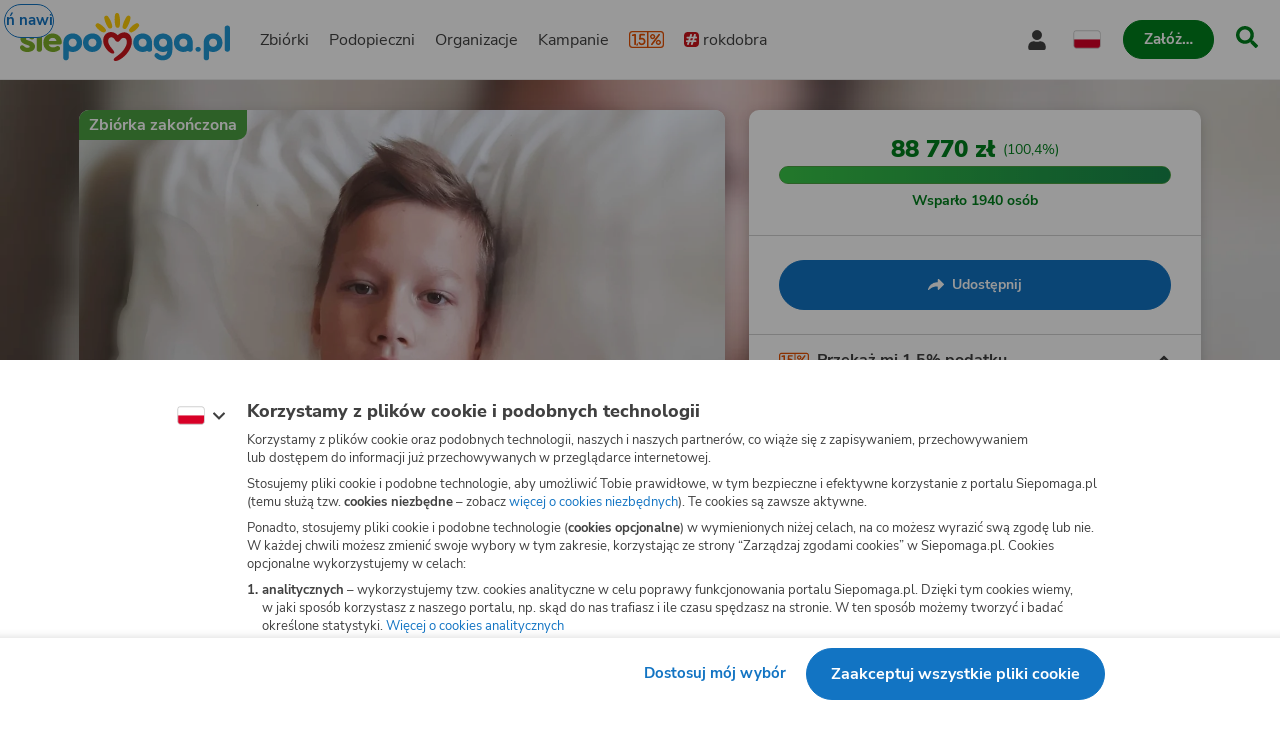

--- FILE ---
content_type: text/html
request_url: https://www.siepomaga.pl/pomagamy-filipowi/poprzednie-zbiorki/a7txpG
body_size: 17536
content:
<!DOCTYPE html><html lang="pl"><head>
    <!-- 20260122120703 -->
    <meta charset="utf-8">

    <link rel="preload" fetchpriority="low" href="/packs/static/assets/fonts/nunito-sans/nunito-sans-400-normal-a163e0c0c1d8dbfa0da84.woff2" as="font" type="font/woff2" crossorigin="">
    <link rel="preload" fetchpriority="low" href="/packs/static/assets/images/siepomagaLogo-8d1e161196756dc1853a0.svg" as="image">

    <meta name="viewport" content="initial-scale=1, width=device-width">
    <meta name="format-detection" content="telephone=no">
    <meta name="csp-nonce" content="P9VKzkiOyJ2cZ2Et0usHjGXjjExGo37dBxVDWGaaCPs=">
    <meta name="growthbook:id" content="f0ecdf0af3728d09ded7582beb375e40">

    <link rel="apple-touch-icon" href="/apple-touch-icon.png">
    <link rel="icon" type="image/png" href="/favicon.png">
    <link rel="manifest" href="/site.webmanifest">

    <meta name="theme-color" content="#ffffff">
    <meta name="traffic-source" content="direct">

    <meta property="fb:app_id" content="89946321660">

    <script nonce="">
      window.sendErrorToSentryWithoutSdk = function(error, options) {
        const errorObject = error instanceof Error
          ? error
          : new Error(JSON.stringify(error));

        const extra = options.extra ? options.extra : {};

        const xhr = new XMLHttpRequest();
        xhr.open('POST', 'https://sentry.siepomaga.pl/tunnel');
        xhr.setRequestHeader('Content-Type', 'text/plain;charset=UTF-8');
        xhr.send(
          [
            JSON.stringify({ dsn: "https://5ff966d78089e2f12b8e6374b8c3cbed@sentry.siepomaga.pl/8" }),
            JSON.stringify({ type: 'event' }),
            JSON.stringify({
              type: errorObject.name,
              message: errorObject.message,
              level: 'error',
              extra: { stack: errorObject.stack, context: extra.context, filename: extra.filename, message: extra.message },
              request: {
                url: location.href,
                headers: { 'User-Agent': navigator.userAgent },
              },
              user: { ip_address: '{{auto}}' },
              environment: 'production',
            }),
          ].join('\n')
        );
      };

      window.showAppCrashPage = function() {
        if (document.getElementById('app-crash-page')) {
          return;
        }

        document.getElementById('root').insertAdjacentHTML('afterend', '<div id="app-crash-page" style="background: #FBFAF9; position: absolute; top: 0; left: 0; right: 0; bottom: 0; padding-left: 20px; font-family: \'Nunito Sans\', sans-serif;"><h1>Wykryliśmy problem z Twoją przeglądarką</h1><p>Rekomendujemy aktualizację przeglądarki do najnowszej wersji.</p><p>Jeśli masz najnowszą wersję przeglądarki i&nbsp;po odświeżeniu strony dalej widzisz ten komunikat, napisz do nas na <a href="mailto:pomoc@siepomaga.pl">pomoc@siepomaga.pl</a></p></div>');

        const xhr = new XMLHttpRequest();
        xhr.open('POST', 'https://pb.siepomaga.pl/api/event');
        xhr.setRequestHeader('Content-Type', 'application/json');
        xhr.send('{"name":"pageview","url":"' + window.location.href + '","domain":"' + window.location.hostname.replace(/^(www.)?/, '') + '","props":{"pageType":"appCrashPage"}}');
      };

      window.addEventListener('error', function(event) {
        const isJsPackSource = event.filename.match(/packs\/js/);
        const isSyntaxError = event.message.match(/SyntaxError/);
        const isReactInitialized = document.querySelector('#root').hasChildNodes();

        if (isJsPackSource && !isReactInitialized && !window.__SENTRY__) {
          window.showAppCrashPage();
          window.sendErrorToSentryWithoutSdk(event.error, { extra: { context: 'appCrashPage', filename: event.filename, message: event.message }});
        } else if (isSyntaxError) {
          window.sendErrorToSentryWithoutSdk(event.error, { extra: { context: 'syntaxErrorThirdParty', filename: event.filename, message: event.message }});
        }
      });

      if ('serviceWorker' in window.navigator) {
        window.navigator.serviceWorker.getRegistrations().then(function(registrations) {
          for (let i = 0; i < registrations.length; i++) {
            const registration = registrations[i];
            const worker = registration.active || registration.waiting || registration.installing;
            const scriptURL = worker && worker.scriptURL;
            if (scriptURL && scriptURL.indexOf('OneSignal') !== -1) {
              registration.unregister();
            }
          }
        }).catch(function() {});
      }
</script>
    <style>
      @font-face {
        font-family: 'Nunito Sans';
        font-style: normal;
        font-weight: 400;
        src: url(/packs/static/assets/fonts/nunito-sans/nunito-sans-400-normal-a163e0c0c1d8dbfa0da84.woff2) format('woff2');
        font-display: swap;
      }

      @font-face {
        font-family: 'Nunito Sans';
        font-style: italic;
        font-weight: 400;
        src: url(/packs/static/assets/fonts/nunito-sans/nunito-sans-400-italic-5e8411ca9f79722b0a0c7.woff2) format('woff2');
        font-display: swap;
      }

      @font-face {
        font-family: 'Nunito Sans';
        font-style: normal;
        font-weight: 700;
        src: url(/packs/static/assets/fonts/nunito-sans/nunito-sans-700-normal-38a743f932d8ef966cdf0.woff2) format('woff2');
        font-display: swap;
      }

      @font-face {
        font-family: 'Nunito Sans';
        font-style: italic;
        font-weight: 700;
        src: url(/packs/static/assets/fonts/nunito-sans/nunito-sans-700-italic-c4c49871505cb517da1b1.woff2) format('woff2');
        font-display: swap;
      }

      @font-face {
        font-family: 'Nunito Sans';
        font-style: normal;
        font-weight: 800;
        src: url(/packs/static/assets/fonts/nunito-sans/nunito-sans-800-normal-37a3e679a4b656e58ef8d.woff2) format('woff2');
        font-display: swap;
      }

      @font-face {
        font-family: 'Nunito Sans';
        font-style: normal;
        font-weight: 900;
        src: url(/packs/static/assets/fonts/nunito-sans/nunito-sans-900-normal-e0e2ffab9b15b61ba60bb.woff2) format('woff2');
        font-display: swap;
      }

      @font-face {
        font-family: 'Caveat';
        font-style: bold;
        font-weight: 700;
        src: url(/packs/static/assets/fonts/caveat/caveat-700-normal-02aa0ec49bd4497c651f7.woff2) format('woff2');
        font-display: swap;
      }

      @keyframes loader-blinking-ray {
        0%, 60%, 100% {
          opacity: 0;
        }
        10%, 50% {
          opacity: 1;
        }
      }

      .loader {
        position: absolute;
        top: 0;
        left: 0;
        right: 0;
        bottom: 0;
        display: flex;
        justify-content: center;
        align-items: center;
      }

      .loader svg {
        width: 112px;
      }

      .svg-path-2,
      .svg-path-3,
      .svg-path-4,
      .svg-path-5,
      .svg-path-6 {
        animation: loader-blinking-ray 2s linear infinite;
      }

      .svg-path-3 {
        animation-delay: 0.2s;
      }

      .svg-path-4 {
        animation-delay: 0.4s;
      }

      .svg-path-5 {
        animation-delay: 0.6s;
      }

      .svg-path-6 {
        animation-delay: 0.8s;
      }
    </style>

    <script nonce="">
      window.flashMessages = [];
</script>
    <script src="https://cdnjs.cloudflare.com/polyfill/v3/polyfill.min.js?version=4.8.0&amp;features=es2018,es2019,es2020,es2021,es2022,es2023,queueMicrotask,smoothscroll,MediaQueryList.prototype.addEventListener,Array.prototype.sort,globalThis&amp;excludes=Error.cause,Symbol.asyncIterator,Symbol.matchAll&amp;ua=Siepomaga-Prerender" defer="defer" fetchpriority="high" nonce=""></script>
    <script src="/packs/js/runtime-6cc56df6f176a923f729c.js" fetchpriority="high" nonce="" defer="defer"></script>
<script src="/packs/js/5519-381de17b80217d2941598.js" fetchpriority="high" nonce="" defer="defer"></script>
<script src="/packs/js/5624-ddf3504e4f69f8fd02592.js" fetchpriority="high" nonce="" defer="defer"></script>
<script src="/packs/js/2261-15d0455b365afd58311b1.js" fetchpriority="high" nonce="" defer="defer"></script>
<script src="/packs/js/7715-0ff3e35e6efe451ff78b2.js" fetchpriority="high" nonce="" defer="defer"></script>
<script src="/packs/js/8781-bdf148eb987937cb8a998.js" fetchpriority="high" nonce="" defer="defer"></script>
<script src="/packs/js/frontend-c1fe3a37165706a59b9f2.js" fetchpriority="high" nonce="" defer="defer"></script>
  <style data-styled="active" data-styled-version="6.1.19"></style><meta http-equiv="origin-trial" id="origin-trial" content="[base64]"><title>Filip Prątnicki - zbiórka charytatywna | Siepomaga.pl</title><meta name="description" content="Filip Prątnicki - zbiórka charytatywna - Razem wielką mamy moc!"><link rel="canonical" href="https://www.siepomaga.pl/pomagamy-filipowi/poprzednie-zbiorki/a7txpG"><link rel="alternate" hreflang="en" href="https://www.siepomaga.pl/en/pomagamy-filipowi/poprzednie-zbiorki/a7txpG?prerender=1"><meta property="og:title" content="Filip Prątnicki - zbiórka charytatywna"><meta property="og:url" content="https://www.siepomaga.pl/pomagamy-filipowi/poprzednie-zbiorki/a7txpG"><meta property="og:image:url" content="https://og.siepomaga.pl/uploads/needy/main_photo/4898/big_6dfb297f-a5ae-45a8-b7bf-93fed8b5ad06.jpg?locale=pl"><meta property="og:image:width" content="1200"><meta property="og:image:height" content="630"><meta property="og:description" content="“Państwa syn nie będzie sam się poruszał, jadł ani pił” – kiedy Filip się urodził, diagnozy zwaliły nas z nóg. Lekarze nie owijali w bawełnę. Powiedzieli nam w…"><meta property="og:type" content="website"><meta property="og:site_name" content="Siepomaga.pl"><meta name="twitter:title" content="Filip Prątnicki - zbiórka charytatywna"><meta name="twitter:image" content="https://og.siepomaga.pl/uploads/needy/main_photo/4898/big_6dfb297f-a5ae-45a8-b7bf-93fed8b5ad06.jpg?locale=pl"><meta name="twitter:description" content="“Państwa syn nie będzie sam się poruszał, jadł ani pił” – kiedy Filip się urodził, diagnozy zwaliły nas z nóg. Lekarze nie owijali w bawełnę. Powiedzieli nam w…"><meta name="twitter:card" content="summary_large_image"><meta name="twitter:site" content="@siepomaga"><meta name="robots" content="noindex"></head>
  <body>

    

    <div class="loader">
      <svg xmlns="http://www.w3.org/2000/svg" fill="none" viewBox="0 0 230 247"><path fill="#CD141A" d="M190.5 134.9c-7.5-38.4-46.4-46.4-73.9-20.6-25.8-28.5-70.4-18.7-76 20.5-3 20.5 6.9 40.9 21 56 7.3 7.3 19.8 19.3 31.3 18 13-3.4 2.1-15.6-7-26.5-17.2-20.3-18.4-30.2-19-36.1-1.2-9.1 3.2-17.7 10.3-20.2 9.7-3.9 19.1 2.2 24.5 11.7 3 4.6 5.7 8.9 13.3 10 7.5 1 11.6-4 16.3-10 4.5-5.6 12.3-13.2 24.1-8.2 10.8 4.9 11.7 23.7 5.7 37.5-13.8 29.5-28.6 40.7-53.2 58.5-9.3 6.3-17.5 15-9.2 20 9.5 3.1 19.2-.3 31.6-7.1 33.3-19.8 67.6-62.3 60.2-103.5Z" class="svg-path-1"></path><path fill="#FFCC07" d="M15.2 53.4a87.5 87.5 0 0 1 36.6 28.4 11.2 11.2 0 0 1-3.9 17C35.4 105.6 8.2 80 1.9 70c-6.1-8.7 3.3-20.3 13.3-16.6Z" class="svg-path-2"></path><path fill="#FFCC07" d="M65.4 17.3c8 9.6 14.2 22 18.5 33.8a76 76 0 0 1 4.3 17.5c.3 6-4.5 11.3-10.7 11.6C70 80.4 67 75.3 63 69.6a119.1 119.1 0 0 1-17-43.4C44 15.4 58.2 9 65.4 17.3Z" class="svg-path-3"></path><path fill="#FFCC07" d="M124 7.3c4 12.9 5.3 28 5.2 41.6a89 89 0 0 1-2.3 19.4c-1.7 5.9-8 9.2-14 7.5-7.5-2.3-8.2-8.7-9.9-16a140.5 140.5 0 0 1-.4-50.8c1.8-11.1 18-12.2 21.4-1.7Z" class="svg-path-4"></path><path fill="#FFCC07" d="M184.6 25.2a122.2 122.2 0 0 1-21 51.6c-7.3 11.2-24 4.3-21-8.5a121.8 121.8 0 0 1 22.3-51c6.9-8.4 21-2.6 19.7 8Z" class="svg-path-5"></path><path fill="#FFCC07" d="M228.4 68.6a83.3 83.3 0 0 1-37 31c-9.3 3.2-18.4-7.3-13.8-15.7a83.2 83.2 0 0 1 37-31c9.7-4 19.2 7 13.8 15.7Z" class="svg-path-6"></path></svg>
    </div>

    <div id="root" data-statuscode="200"><div class="sc-ldQIZo jKcsGx"><button data-testid="skip-navigation-button" type="button" class="sc-VLMBG fBkfaY sc-bJFmQb hJFkoe"><span class="sc-gXbNzB hGhQZQ"><span class="sc-eQaGpr heAzkp">Pomiń nawigację</span></span></button><header data-testid="header" class="sc-HABRJ hjnTal"><div class="sc-fRfEKy kufBrJ"><div class="sc-cWWfbf iSttCZ"><a data-testid="logo-link-header" title="Siepomaga.pl" aria-label="Siepomaga.pl" class="sc-ggWZvA htwhXR sc-eaGtAs khOfrU" href="/" data-discover="true"><span class="sc-jwTyAe"><img data-testid="logo-header" alt="Logo Siepomaga.pl" class="sc-kCuUfV cypaZc sc-bgwTQZ iCEvhj" src="/packs/static/assets/images/siepomagaLogo-8d1e161196756dc1853a0.svg"></span></a><nav aria-label="Menu główne" class="sc-bruwDQ bzhVhJ"><div class="sc-fNmvep esDaBb"><a data-testid="causes-link-header" class="sc-ggWZvA htwhXR sc-dua-dxq edmCrg" href="/zbiorki" data-discover="true"><span class="sc-jwTyAe">Zbiórki</span></a><a data-testid="needies-link-header" class="sc-ggWZvA htwhXR sc-dua-dxq edmCrg" href="/podopieczni" data-discover="true"><span class="sc-jwTyAe">Podopieczni</span></a><a data-testid="organizations-link-header" class="sc-ggWZvA htwhXR sc-dua-dxq edmCrg" href="/organizacje" data-discover="true"><span class="sc-jwTyAe">Organizacje</span></a><a data-testid="campaigns-link-header" class="sc-ggWZvA htwhXR sc-dua-dxq edmCrg" href="/kampanie" data-discover="true"><span class="sc-jwTyAe">Kampanie</span></a><a data-testid="desktop-one-percent-link-header" title="1,5%" class="sc-ggWZvA gcCOHV sc-dua-dxq sc-bQqODg edmCrg GorAy" href="/przekaz-procent-podatku" data-discover="true"><span class="sc-jwTyAe"><span data-testid="one-percent-icon-header" class="sc-hvigdm fxJAYK sc-gmiNdF gmGswf"><svg data-icon-name="one-percent-thick" aria-hidden="true"><use href="/packs/static/assets/icons/onePercentThick-06b39c04af55f17b77969.svg#icon"></use></svg></span></span></a><a data-testid="hashtag-listing-link-header" class="sc-ggWZvA htwhXR sc-dua-dxq edmCrg" href="/rok-dobra" data-discover="true"><span class="sc-jwTyAe"><div class="sc-dSWvwG hZNsfT"><span class="sc-hvigdm fHLxuS sc-ioOtXf goyRDM"><svg data-icon-name="hashtag-color" aria-hidden="true"><use href="/packs/static/assets/icons/hashtagColor-66d2988bca757ef97d655.svg#icon"></use></svg></span>rokdobra</div></span></a></div><div class="sc-kcoZcm digMXc"><div data-testid="account-button-header" class="sc-jXlzyD MUJps sc-flkahu gTWNcR"><button data-testid="dropdown-account-button-header" type="button" aria-expanded="false" aria-haspopup="true" aria-label="Otwórz menu mojego konta" class="sc-fbUgXY ejteuZ sc-BUcBW exSpto"><span data-testid="user-icon-account-button-header" class="sc-hvigdm gBpnqC sc-gjFrmd eKybni"><svg data-icon-name="user" aria-hidden="true"><use href="/packs/static/assets/icons/user-fa79251134faaa440efa6.svg#icon"></use></svg></span><span class="sc-idJDOs jxgaM">Moje konto</span></button></div><div data-testid="language-switcher-header" class="sc-OkURm fGYHrp sc-bNShyZ bToSTM"><button data-testid="language-dropdown-language-switcher-header" type="button" aria-expanded="false" aria-haspopup="true" aria-label="Zmień język" class="sc-fbUgXY ejteuZ"><div class="sc-cxZNbP DOuZo"><span data-testid="dropdown-language-icon-language-switcher-header" class="sc-hvigdm lfwSYe sc-hsRmLE jLnpVm"><svg data-icon-name="flag-language-pl-color" aria-hidden="true"><use href="/packs/static/assets/icons/flagLanguagePlColor-4dae02c8ecd4b4f0d60d4.svg#icon"></use></svg></span></div></button></div><a data-testid="mobile-one-percent-link-header" title="1,5%" class="sc-ggWZvA gcCOHV sc-hPSbXP hsTUMx" href="/przekaz-procent-podatku" data-discover="true"><span class="sc-jwTyAe"><span data-testid="one-percent-icon-header" class="sc-hvigdm fxJAYK sc-gmiNdF gmGswf"><svg data-icon-name="one-percent-thick" aria-hidden="true"><use href="/packs/static/assets/icons/onePercentThick-06b39c04af55f17b77969.svg#icon"></use></svg></span></span></a><div class="sc-duKOXo bmPIft"><div class="sc-cHijrb gnYPWF"><button data-testid="create-button-header" type="button" aria-haspopup="true" class="sc-VLMBG edKeSO sc-QIYgV hvrPQs"><span class="sc-gXbNzB hGhQZQ"><span class="sc-eQaGpr heAzkp">Załóż…</span></span></button></div><div class="sc-eoaQPq Zihmq"><a data-testid="create-cause-button-header" class="sc-VLMBG bcjtTE sc-QIYgV hvrPQs" href="/moje-siepomaga/rejestracja?rt=https%253A%252F%252Fmoje.siepomaga.pl%252Fregistration%252Fperson-select%253Fproduct%253Dcause" data-discover="true"><span class="sc-gXbNzB hGhQZQ"><span class="sc-eQaGpr heAzkp">Załóż zbiórkę</span></span></a><a data-testid="create-profile-button-header" class="sc-VLMBG cvRCnE sc-QIYgV hvrPQs" href="/moje-siepomaga/rejestracja?rt=https%253A%252F%252Fmoje.siepomaga.pl%252Fregistration%252Fperson-select%253Fproduct%253Dprofile" data-discover="true"><span class="sc-gXbNzB hGhQZQ"><span class="sc-eQaGpr heAzkp">Załóż subkonto</span></span></a></div></div><a data-testid="search-link-header" title="Szukaj" class="sc-ggWZvA htwhXR sc-efUxvT cJYrnX" href="/szukaj" data-turbolinks="false"><span class="sc-jwTyAe"><span data-testid="search-icon-header" class="sc-hvigdm gisIK sc-gnVZno kMtjPZ"><svg data-icon-name="search" aria-hidden="true"><use href="/packs/static/assets/icons/search-0b556f1df2e9574ff3490.svg#icon"></use></svg></span></span></a><div data-testid="mobile-menu-header" class="sc-dhTHNW cHhrvQ sc-kJNXNN fIcmrZ"><button aria-label="Otwórz menu" aria-expanded="false" aria-haspopup="true" class="sc-hDLGov xMfMB"><span data-testid="mobile-menu-icon-mobile-menu-header" class="sc-hvigdm emjvoe sc-cpqxys ijWZCJ"><svg data-icon-name="hamburger" aria-hidden="true"><use href="/packs/static/assets/icons/hamburger-429f3ec9e72aa669d5e2b.svg#icon"></use></svg></span></button></div></div></nav></div></div></header><svg aria-hidden="true" xmlns="http://www.w3.org/2000/svg" style="position: absolute; width: 0px; height: 0px;"><filter id="fundraise-progress-bar-filter"><feGaussianBlur stdDeviation="1" in="SourceGraphic" result="blur"></feGaussianBlur><feColorMatrix in="blur" values="1 0 0 0 0  0 1 0 0 0  0 0 1 0 0  0 0 0 100 -1"></feColorMatrix></filter></svg><svg aria-hidden="true" xmlns="http://www.w3.org/2000/svg" style="position: absolute; width: 0px; height: 0px;"><clipPath id="fundraise-progress-bar-clip-path" clipPathUnits="objectBoundingBox"><path d="M0.5,0.062 C0.5,0.062,0.218,0.064,0,0 V0.907 C0,0.907,0.149,0.998,0.5,1 C0.851,0.998,1,0.907,1,0.907 V0 C0.782,0.064,0.5,0.062,0.5,0.062"></path></clipPath></svg><svg aria-hidden="true" xmlns="http://www.w3.org/2000/svg" style="position: absolute; width: 0px; height: 0px;"><linearGradient id="icon-gradient" gradientUnits="objectBoundingBox" x1="-10.29%" y1="22.85%" x2="110.29%" y2="77.15%"><stop offset=".341" stop-color="#2D93B3"></stop><stop offset=".955" stop-color="#5FAD27"></stop></linearGradient></svg><svg aria-hidden="true" xmlns="http://www.w3.org/2000/svg" style="position: absolute; width: 0px; height: 0px;"><linearGradient id="icon-instagram-gradient" x1="3.93" x2="12.36" y1="1.5" y2="20" gradientUnits="userSpaceOnUse"><stop stop-color="#6C1DF4"></stop><stop offset=".24" stop-color="#E432CF"></stop><stop offset=".51" stop-color="#E83362"></stop><stop offset=".74" stop-color="#E9563F"></stop><stop offset="1" stop-color="#F7D347"></stop></linearGradient></svg><div id="mega-menu-inert-area" class="sc-eDOMzu Pqxqi"><main tabindex="-1" class="sc-ijHjpV dTHCIR"><div data-testid="cause-page" class="sc-hbxBMb fekeOd"><div class="sc-cykkwt flTVfK"><div data-testid="target-background-cause-page" class="sc-dLBcHx EfjxF"><img data-testid="background-image-target-background-cause-page" alt="" class="sc-kCuUfV cypaZc sc-bsoLay eMbRdb" src="https://img.siepomaga.pl/cdn-cgi/image/format=auto,blur=35/uploads/cause/main_photo_pl/21362/large_827ce513-bf24-40f8-a0d2-52dff3a83ce3.jpg"></div></div><div class="sc-jrNVuQ jDekEj"><div class="sc-hhYGeC sc-ouVgf kZQfLt jILPTo"><section data-testid="intro-section-cause-page" aria-labelledby="_r_l_" class="sc-hTsfep eXtZMp"><div class="sc-eWXuyo ewsHFw"><span data-testid="status-label-intro-section-cause-page" class="sc-cSyQxu hdMfCF"><span data-testid="status-status-label-intro-section-cause-page" class="sc-cqgmbt eaKih"><span class="sc-dWYTzI gznCiN">Zbiórka zakończona</span></span></span><button data-testid="follow-button-intro-section-cause-page" type="button" aria-label="Obserwuj" aria-live="polite" class="sc-fxHgtj czVJDX sc-jWKDAn iopkzE"><span data-testid="text-follow-button-intro-section-cause-page" class="sc-gNwFIu kKQeLA">Obserwuj</span><span data-testid="icon-follow-button-intro-section-cause-page" class="sc-hvigdm kxXRRG sc-jJRqov gJQZJt"><svg data-icon-name="heart-outline" aria-hidden="true"><use href="/packs/static/assets/icons/heartOutline-fe642b99ad8db3e2b9801.svg#icon"></use></svg></span></button><div data-testid="main-media-intro-section-cause-page" class="sc-bfjeOH itlRIe sc-eJlwcH kbzQCE"><img data-testid="image-main-media-intro-section-cause-page" alt="Filip Prątnicki - zdjęcie główne" class="sc-kCuUfV cypaZc sc-cZnrqW hRFSwq" src="https://img.siepomaga.pl/cdn-cgi/image/format=auto,width=1180/uploads/cause/main_photo_pl/21362/large_827ce513-bf24-40f8-a0d2-52dff3a83ce3.jpg"></div></div><div class="sc-bMQLwG hnlJjZ"><h1 id="_r_l_" data-testid="title-intro-section-cause-page" class="sc-cSMkSB bsDT">By marzenia o sprawności nie przekreśliły pieniądze... – walka trwa!</h1></div><section class="sc-iMsGyK ePuMaq sc-llNjLw bcxsPo" data-testid="details-intro-section-cause-page"><div data-testid="goal-segment" class="sc-iEWboB sc-klOIMQ dgvptn jGGCTs"><h2 class="sc-ceUeOH cCJKyI">Cel zbiórki: <span class="sc-dLMMmW dqJFze">Operacja, intensywna rehabilitacja i ortezy</span></h2></div><div data-testid="organizer-segment" class="sc-iEWboB sc-cZMHBd dgvptn dGWjGb"><span class="sc-hvigdm gisIK sc-eGFoZs llrgul"><svg data-icon-name="organization-heart-outline" aria-hidden="true"><use href="/packs/static/assets/icons/organizationHeartOutline-8fd0e232c52156e9c41d1.svg#icon"></use></svg></span><div class="sc-gQkdPI gKpqVb"><span class="sc-lmccqh khczCb">Zgłaszający zbiórkę:</span><div class="sc-dllfmK jELnvF"><a data-testid="organization-link-details-intro-section-cause-page" class="sc-ggWZvA htwhXR sc-hHddNj hrCGCO" href="/zdazyczpomoca" data-turbolinks="false"><span class="sc-jwTyAe">Fundacja Dzieciom ZDĄŻYĆ Z POMOCĄ</span></a><button data-testid="organization-tooltip-details-intro-section-cause-page" type="button" aria-label="Info o&nbsp;zgłaszającym" class="sc-fMANGF iAuiuC sc-duoHXl iXfncO"><span class="sc-hvigdm iHGmqm sc-deryEW rmlHC"><svg data-icon-name="info-circle" aria-hidden="true"><use href="/packs/static/assets/icons/infoCircle-fe785c11705b10f4a0ac8.svg#icon"></use></svg></span></button></div></div></div><div class="sc-iEWboB sc-bPEjDU dgvptn qxCNf"><div class="sc-glwiet hYXZgI"><span class="sc-hvigdm fHLxuS sc-jAaUzS hgGLdP"><svg data-icon-name="user" aria-hidden="true"><use href="/packs/static/assets/icons/user-fa79251134faaa440efa6.svg#icon"></use></svg></span><div class="sc-hzQzps fsOfRr"><span data-testid="name-with-age-details-intro-section-cause-page" class="sc-etsjJW eEseFw">Filip Prątnicki<span class="sc-fYmhhH dymyzj">, 17&nbsp;lat</span></span></div></div><div class="sc-glwiet hYXZgI"><span class="sc-hvigdm fHLxuS sc-jAaUzS hgGLdP"><svg data-icon-name="place" aria-hidden="true"><use href="/packs/static/assets/icons/place-2927369e9c969fcf9c009.svg#icon"></use></svg></span><div class="sc-hzQzps fsOfRr">Szreńsk, mazowieckie</div></div><div class="sc-glwiet hYXZgI"><span class="sc-hvigdm fHLxuS sc-jAaUzS hgGLdP"><svg data-icon-name="diagnose" aria-hidden="true"><use href="/packs/static/assets/icons/diagnose-bd484a3b5e4e253f47ebf.svg#icon"></use></svg></span><div class="sc-hzQzps fsOfRr">Artrogrypoza, stopy końsko-szpotawe</div></div><div class="sc-glwiet hYXZgI"><span class="sc-hvigdm fHLxuS sc-jAaUzS hgGLdP"><svg data-icon-name="calendar" aria-hidden="true"><use href="/packs/static/assets/icons/calendar-ff2e2e3ef581d023aebf8.svg#icon"></use></svg></span><div class="sc-hzQzps fsOfRr"><div class="sc-hzQzps fsOfRr">Rozpoczęcie: 30 grudnia 2019</div><div class="sc-hzQzps fsOfRr">Zakończenie: 17 maja 2023</div></div></div></div></section></section></div><div class="sc-hhYGeC sc-cELoOU kZQfLt fItJJC"><section data-testid="donation-section-cause-page" aria-label="Wesprzyj" class="sc-lpbHyy gNZTRR"><div class="sc-eBZaSC eDtaXp"><div data-testid="donation-progress-donation-section-cause-page" class="sc-kQNkrB issAOj"><div class="sc-hUszLA dhsNhs"><div data-testid="donation-status-donation-progress-donation-section-cause-page" class="sc-geyigx igVYgR"><div id="_r_p_" class="sc-uhYvK jsmArA"><span class="sc-iCiDhn ijFCbN"><span data-testid="count-up-money-donation-status-donation-progress-donation-section-cause-page" aria-label="Zebrane środki 88&nbsp;770&nbsp;zł" class="sc-jlTmTQ fqBWtX">88&nbsp;770&nbsp;zł</span></span><span class="sc-elnsIc hMBMmK">(100,4%)</span></div><progress data-testid="progress-bar-donation-status-donation-progress-donation-section-cause-page" max="100" value="100.4" aria-labelledby="_r_p_" class="sc-eoPBRc ibzVpg sc-fHHfTq dTLzHG"></progress><div class="sc-bdSnUJ cITGUQ"><span class="sc-ednfzi jiWEFo">Wsparło 1940&nbsp;osób</span></div></div></div></div></div><div data-testid="bottom-content-donation-section-cause-page" class="sc-cHUOqn fvNBcH"><div data-testid="donation-promote-buttons-donation-section-cause-page" class="sc-hSwHUf casMZN"><div class="sc-dwEJtG fazqmp"><button data-testid="sharing-button-donation-promote-buttons-donation-section-cause-page" type="button" class="sc-dXgqtS ffXGxL"><div data-testid="button-content-sharing-button-donation-promote-buttons-donation-section-cause-page" class="sc-cOtduh cyHzyc"><span data-testid="icon-sharing-button-donation-promote-buttons-donation-section-cause-page" class="sc-hvigdm iHGmqm sc-evlKSw cGGwRa"><svg data-icon-name="share" aria-hidden="true"><use href="/packs/static/assets/icons/share-fe06bdc3b2ab32fcef81a.svg#icon"></use></svg></span><span class="sc-hbDHWE jAYnBU">Udostępnij</span></div></button></div></div><div data-testid="one-percent-accordion-donation-section-cause-page" class="sc-caXNKQ kdOcIv sc-bWHfJF kyFGmd"><div data-testid="accordion-one-percent-accordion-donation-section-cause-page" class="sc-Ybpel bJqJRP sc-gwPMlp fbsHQU"><details open="" class="sc-bjzMPS ermyIJ"><summary role="button" class="sc-cETWCA gVusHi"><div data-testid="heading-content-one-percent-accordion-donation-section-cause-page" class="sc-jLuyGO jCVFuw"><span data-testid="one-percent-icon-one-percent-accordion-donation-section-cause-page" class="sc-hvigdm gllPJG sc-uTkjZ fRjZFQ"><svg data-icon-name="one-percent-thick" aria-hidden="true"><use href="/packs/static/assets/icons/onePercentThick-06b39c04af55f17b77969.svg#icon"></use></svg></span><h2 class="sc-cRQNIr jEqvb">Przekaż mi 1,5%&nbsp;podatku</h2><span data-testid="arrow-icon-one-percent-accordion-donation-section-cause-page" class="sc-hvigdm egjTiC sc-cUbjZH LRXMU"><svg data-icon-name="chevron-down" aria-hidden="true"><use href="/packs/static/assets/icons/chevronDown-d6bfcd5082fdaa77ea8ee.svg#icon"></use></svg></span></div></summary></details><div class="sc-jkqJTp cmrdux"><div class="sc-eOyLsQ dellxJ"><div data-testid="details-content-one-percent-accordion-donation-section-cause-page" class="sc-howViw dWxZnT"><div class="sc-eOfwBW ktAyIM"><div data-testid="details-row-number-one-percent-accordion-donation-section-cause-page" class="sc-gLgElZ ewaXQV"><span class="sc-iFkQOo kqcHGC">Numer KRS</span><span class="sc-jiQZmP heRoLF">0000396361</span></div><div data-testid="details-row-text-one-percent-accordion-donation-section-cause-page" class="sc-gLgElZ ewaXQV"><span class="sc-iFkQOo kqcHGC">Cel szczegółowy 1,5%</span><span class="sc-jiQZmP heRoLF">0048983 Filip</span></div></div><footer class="sc-lcVlPe knyyCv"><a data-testid="show-more-link-one-percent-accordion-donation-section-cause-page" class="sc-ggWZvA gcCOHV sc-bKAKal dWkQsF" href="/pomagamy-filipowi/procent-podatku" data-discover="true"><span class="sc-jwTyAe ggkpBH">Sprawdź jak przekazać 1,5%&nbsp;podatku</span><span data-testid="link-icon-show-more-link-one-percent-accordion-donation-section-cause-page" class="sc-hvigdm gvpLla sc-dTvVRJ cbbxgp"><svg data-icon-name="arrow-right" aria-hidden="true"><use href="/packs/static/assets/icons/arrowRight-4bf7ee8f228cc0aede7b9.svg#icon"></use></svg></span></a><button data-testid="reminder-setup-button-one-percent-accordion-donation-section-cause-page" type="button" class="sc-ggWZvA gcCOHV sc-dEEWCA hImJdC"><span class="sc-jwTyAe ggkpBH">Ustaw przypomnienie o&nbsp;przekazaniu 1,5%</span><span data-testid="link-icon-reminder-setup-button-one-percent-accordion-donation-section-cause-page" class="sc-hvigdm gvpLla sc-dTvVRJ cbbxgp"><svg data-icon-name="arrow-right" aria-hidden="true"><use href="/packs/static/assets/icons/arrowRight-4bf7ee8f228cc0aede7b9.svg#icon"></use></svg></span></button></footer></div></div></div></div></div></div></section></div><div class="sc-hhYGeC sc-ha-Dnpt kZQfLt hhGuCh"><section data-testid="story-section-cause-page" aria-label="Opis" class="sc-deSGBV dxOAQP"><section class="sc-iMsGyK ePuMaq sc-cDpBPh hVKVCW" data-testid="details-story-section-cause-page"><div data-testid="goal-segment" class="sc-iEWboB sc-klOIMQ dgvptn jGGCTs"><h2 class="sc-ceUeOH cCJKyI">Cel zbiórki: <span class="sc-dLMMmW dqJFze">Operacja, intensywna rehabilitacja i ortezy</span></h2></div><div data-testid="organizer-segment" class="sc-iEWboB sc-cZMHBd dgvptn dGWjGb"><span class="sc-hvigdm gisIK sc-eGFoZs llrgul"><svg data-icon-name="organization-heart-outline" aria-hidden="true"><use href="/packs/static/assets/icons/organizationHeartOutline-8fd0e232c52156e9c41d1.svg#icon"></use></svg></span><div class="sc-gQkdPI gKpqVb"><span class="sc-lmccqh khczCb">Zgłaszający zbiórkę:</span><div class="sc-dllfmK jELnvF"><a data-testid="organization-link-details-story-section-cause-page" class="sc-ggWZvA htwhXR sc-hHddNj hrCGCO" href="/zdazyczpomoca" data-turbolinks="false"><span class="sc-jwTyAe">Fundacja Dzieciom ZDĄŻYĆ Z POMOCĄ</span></a><button data-testid="organization-tooltip-details-story-section-cause-page" type="button" aria-label="Info o&nbsp;zgłaszającym" class="sc-fMANGF iAuiuC sc-duoHXl iXfncO"><span class="sc-hvigdm iHGmqm sc-deryEW rmlHC"><svg data-icon-name="info-circle" aria-hidden="true"><use href="/packs/static/assets/icons/infoCircle-fe785c11705b10f4a0ac8.svg#icon"></use></svg></span></button></div></div></div><div class="sc-iEWboB sc-bPEjDU dgvptn qxCNf"><div class="sc-glwiet hYXZgI"><span class="sc-hvigdm fHLxuS sc-jAaUzS hgGLdP"><svg data-icon-name="user" aria-hidden="true"><use href="/packs/static/assets/icons/user-fa79251134faaa440efa6.svg#icon"></use></svg></span><div class="sc-hzQzps fsOfRr"><span data-testid="name-with-age-details-story-section-cause-page" class="sc-etsjJW eEseFw">Filip Prątnicki<span class="sc-fYmhhH dymyzj">, 17&nbsp;lat</span></span></div></div><div class="sc-glwiet hYXZgI"><span class="sc-hvigdm fHLxuS sc-jAaUzS hgGLdP"><svg data-icon-name="place" aria-hidden="true"><use href="/packs/static/assets/icons/place-2927369e9c969fcf9c009.svg#icon"></use></svg></span><div class="sc-hzQzps fsOfRr">Szreńsk, mazowieckie</div></div><div class="sc-glwiet hYXZgI"><span class="sc-hvigdm fHLxuS sc-jAaUzS hgGLdP"><svg data-icon-name="diagnose" aria-hidden="true"><use href="/packs/static/assets/icons/diagnose-bd484a3b5e4e253f47ebf.svg#icon"></use></svg></span><div class="sc-hzQzps fsOfRr">Artrogrypoza, stopy końsko-szpotawe</div></div><div class="sc-glwiet hYXZgI"><span class="sc-hvigdm fHLxuS sc-jAaUzS hgGLdP"><svg data-icon-name="calendar" aria-hidden="true"><use href="/packs/static/assets/icons/calendar-ff2e2e3ef581d023aebf8.svg#icon"></use></svg></span><div class="sc-hzQzps fsOfRr"><div class="sc-hzQzps fsOfRr">Rozpoczęcie: 30 grudnia 2019</div><div class="sc-hzQzps fsOfRr">Zakończenie: 17 maja 2023</div></div></div></div></section><div class="sc-ixVVU ipUmFp"><div data-testid="description-and-updates-story-section-cause-page" class="sc-eKQYOU bKZuFV"><div data-testid="cause-update-list-story-section-cause-page" class="sc-dDrhAi iKiYNv sc-gBqjZa OArIR"><h2 class="sc-JhHQP YTHTY">Aktualizacje</h2><ul aria-live="polite" class="sc-eVrRMb iAWfeE"><li data-testid="cause-update-item-jdCzRp" class="sc-bbBGpB emDpJh"><div class="sc-juCFiw jJQPzI"><time datetime="2020-09-14T14:14:00.000+02:00" class="sc-dqxUoq hJmiWf">14 września 2020</time><h3 class="sc-wouEX bxpHPD">Operacja Filipa</h3></div><div id="description-2020-09-14T14:14:00.000+02:00" class="sc-bzYJek itVedd"><div data-testid="description-cause-update-item-jdCzRp" class="sc-hapSUm koGKDU sc-jVkSTN GdaXm"><div data-testid="html-description-cause-update-item-jdCzRp" class="sc-dltKUw dAfxnU"><p class="sc-hrParB hNLeyF">Kochana Drużyno Filipa,</p>
<p class="sc-hrParB hNLeyF">Filip jest już po drugiej operacji! Lekarze są zadowoleni z jej przebiegu, jednak przyznali, że niestety biodro ciężko było ustabilizować w odpowiedniej pozycji. W dodatku staw kolanowy był w fatalnej kondycji po poprzednich operacjach w Polsce...</p>
<p class="sc-hrParB hNLeyF">Po raz kolejny jednak upewniliśmy się, że jesteśmy w dobrym miejscu, w najlepszych rękach, a to wszystko nie mogłoby się zdarzyć bez Waszego wsparcia!</p>
<p class="sc-hrParB hNLeyF"><img data-testid="image-0-description-cause-update-item-jdCzRp" alt="Filip Prątnicki" class="sc-kCuUfV cypaZc sc-kwmPJC ffqOJH" src="https://img.siepomaga.pl/uploads/attached_image/photo/266423/content_775d6249-e6c4-4fc7-b013-25d6f5a61ee5.jpg"></p>
<p class="sc-hrParB hNLeyF">Filip zaczyna teraz intensywną rehabilitację. W szpitalu zostajemy jeszcze przez miesiąc. Przez cały ten czas rehabilitowany będzie codziennie. Potem będziemy dojeżdżać do Warszawy. Doktor Feldman przy kolejnej wizycie w Polsce w listopadzie chce skontrolować, postawę Filipa podczas pionizacji, bo wtedy już będzie wiadomo, czy potrzebne będą jeszcze jakieś operacje.</p>
<p class="sc-hrParB hNLeyF">Do tego czasu musimy uzbierać brakującą kwotę na ortezy i na rehabilitację, co nas przeraża i spędza sen z powiek &nbsp;To są ogromne koszty, z którymi sami sobie nie poradzimy, a wiemy, że bez tego Filip nie pójdzie dalej...&nbsp;</p>
<p class="sc-hrParB hNLeyF">Dlatego kolejny raz błagamy o dalsze wsparcie – Was, naszych Aniołów, którzy pojawili się na naszej drodze. Prosić o pomoc jest naprawdę ciężko, ale nie mamy wyjścia. Walczymy o lepsze życie dla Filipa. Walczymy o odrobinę samodzielności i normalności. Walczymy o to, by kiedyś, gdy nas zabraknie, Filip nie był zależny w 100% od drugiej osoby i żeby już teraz nie potrzebował nas w każdej minucie swojego życia.</p>
<p class="sc-hrParB hNLeyF">Za każde wsparcie z całego serca dziękujemy!</p></div></div></div></li><li data-testid="cause-update-item-kZCOok" class="sc-bbBGpB emDpJh"><div class="sc-juCFiw jJQPzI"><time datetime="2020-08-21T14:19:52.000+02:00" class="sc-dqxUoq hJmiWf">21 sierpnia 2020</time><h3 class="sc-wouEX bxpHPD">❗️Operacja Filipa już na początku września!</h3></div><div id="description-2020-08-21T14:19:52.000+02:00" class="sc-bzYJek jpXppk"><div data-testid="description-cause-update-item-kZCOok" class="sc-hapSUm koGKDU sc-jVkSTN GdaXm" inert=""><div data-testid="html-description-cause-update-item-kZCOok" class="sc-dltKUw dAfxnU"><p class="sc-hrParB hNLeyF">Kochani,</p>
<p class="sc-hrParB hNLeyF"><span style="color: rgb(186, 0, 0);"><strong class="sc-ehxawu eSZyEr">operacja Filipa odbędzie się już 7 września!&nbsp;</strong></span></p>
<p class="sc-hrParB hNLeyF"><img data-testid="image-0-description-cause-update-item-kZCOok" alt="Filip Prątnicki" class="sc-kCuUfV cypaZc sc-kwmPJC ffqOJH" src="https://img.siepomaga.pl/uploads/attached_image/photo/264297/content_89a66eb9-081d-4388-8207-fe26795d3668.jpg"></p>
<p class="sc-hrParB hNLeyF">Filip czasem nie ma już siły, bo same dojazdy do Warszawy trzy razy w tygodniu wykańczają, a i tak ćwiczy dzielnie&nbsp; &nbsp;Ze łzami w oczach obserwujemy każdy nawet najdrobniejszy postęp, chociaż z tyłu głowy jest cały czas myśl, że zaraz będzie musiał cierpieć, że <strong class="sc-ehxawu eSZyEr">zaraz zamkną się za nim drzwi sali operacyjnej, a my będziemy czekać na rezultat...&nbsp;&nbsp;Po tych wszystkich komplikacjach boimy się ze zdwojoną siła.</strong></p>
<p class="sc-hrParB hNLeyF">Kochani, proszę pomyślcie o nas ciepło w najbliższym czasie. Dla nas to naprawdę trudny okres, bo Filip przede wszystkim nie może złapać żadnych wirusów, więc z jednej strony nie przerywamy rehabilitacji, a z drugiej musimy bardzo o niego dbać!</p>
<p class="sc-hrParB hNLeyF"><img data-testid="image-0-description-cause-update-item-kZCOok" alt="Filip Prątnicki" class="sc-kCuUfV cypaZc sc-kwmPJC ffqOJH" src="https://img.siepomaga.pl/uploads/attached_image/photo/264295/content_89b26377-5038-4715-bd9f-5f59c7b5f7cd.jpg"></p>
<p class="sc-hrParB hNLeyF"><strong class="sc-ehxawu eSZyEr">Prosimy też nieśmiało o Wasze wsparcie. Trudno jest po raz kolejny prosić o pomoc, ale nie mamy wyjścia. Specjalistyczne rehabilitacja i operacja to ogromne koszty. </strong></p>
<p class="sc-hrParB hNLeyF"><strong class="sc-ehxawu eSZyEr">Bądźcie z nami do końca. Razem możemy więcej, razem możemy zobaczyć, jak Filip staje na własnych nogach...</strong></p></div></div></div><button data-testid="expand-button-cause-update-item-kZCOok" type="button" aria-controls="description-2020-08-21T14:19:52.000+02:00" aria-expanded="false" class="sc-ggWZvA dFhSNe sc-hSQXhq gDzsEd"><span class="sc-jwTyAe ggkpBH">Czytaj dalej</span><span data-testid="link-icon-expand-button-cause-update-item-kZCOok" class="sc-hvigdm bhECPy sc-dTvVRJ cbbxgp"><svg data-icon-name="chevron-down" aria-hidden="true"><use href="/packs/static/assets/icons/chevronDown-d6bfcd5082fdaa77ea8ee.svg#icon"></use></svg></span></button></li><li data-testid="cause-update-item-eBCLpW" class="sc-bbBGpB emDpJh"><div class="sc-juCFiw jJQPzI"><time datetime="2020-06-26T15:22:25.000+02:00" class="sc-dqxUoq hJmiWf">26 czerwca 2020</time><h3 class="sc-wouEX bxpHPD">❗️Kolejna operacja Filipa już we wrześniu!</h3></div><div id="description-2020-06-26T15:22:25.000+02:00" class="sc-bzYJek jpXppk"><div data-testid="description-cause-update-item-eBCLpW" class="sc-hapSUm koGKDU sc-jVkSTN GdaXm" inert=""><div data-testid="html-description-cause-update-item-eBCLpW" class="sc-dltKUw dAfxnU"><p class="sc-hrParB hNLeyF">Kochani,&nbsp;</p>
<p class="sc-hrParB hNLeyF">jak wiecie, Filip jest po operacji pierwszej nogi. Niestety nie obyło się bez komplikacji i dodatkowych operacji. W efekcie musiał zostać założony operacyjnie specjalny aparat zewnętrzny stabilizujący kości.</p>
<p class="sc-hrParB hNLeyF"><img data-testid="image-0-description-cause-update-item-eBCLpW" alt="Filip Prątnicki" class="sc-kCuUfV cypaZc sc-kwmPJC ffqOJH" src="https://img.siepomaga.pl/uploads/attached_image/photo/258518/content_3c71dcc1-9afc-4ba1-823a-699f9f280edf.jpg"></p>
<p class="sc-hrParB hNLeyF">W maju Filip przeszedł operację zdjęcia aparatu, jednak musieliśmy dopłacić 20 tysięcy. Nie mieliśmy takich pieniędzy, bo wszystkie dodatkowo zgromadzone środki pokrywały dotychczasowe rehabilitacje, dlatego kwotę tę pokryliśmy z zaliczki na poczet drugiej operacji. Jak się okazuje, nie starczy nam na drugą operację, która odbędzie się już we wrześniu. Z tego powodu musimy zwiększyć kwotę zbiórki...</p>
<p class="sc-hrParB hNLeyF">Za Wasze wsparcie nie odwdzięczymy się nigdy. Nie wiemy, jak o nie prosić, ale obiecaliśmy sobie i Filipowi, że zrobimy wszystko, by Filip stanął na nogi, dlatego z całych sił błagamy o pomoc! Bez Was nie damy rady...</p>
<p class="sc-hrParB hNLeyF">Rodzice Filipa</p></div></div></div><button data-testid="expand-button-cause-update-item-eBCLpW" type="button" aria-controls="description-2020-06-26T15:22:25.000+02:00" aria-expanded="false" class="sc-ggWZvA dFhSNe sc-hSQXhq gDzsEd"><span class="sc-jwTyAe ggkpBH">Czytaj dalej</span><span data-testid="link-icon-expand-button-cause-update-item-eBCLpW" class="sc-hvigdm bhECPy sc-dTvVRJ cbbxgp"><svg data-icon-name="chevron-down" aria-hidden="true"><use href="/packs/static/assets/icons/chevronDown-d6bfcd5082fdaa77ea8ee.svg#icon"></use></svg></span></button></li></ul></div><h2 data-testid="heading-story-section-cause-page" class="sc-hHlJuV gAsCpd">Opis zbiórki</h2><div data-testid="description-story-section-cause-page" class="sc-hapSUm koGKDU"><div data-testid="html-description-story-section-cause-page" class="sc-dltKUw dAfxnU"><p class="sc-hrParB hNLeyF"><strong class="sc-ehxawu eSZyEr">“Państwa syn nie będzie sam się poruszał, jadł ani pił” – kiedy Filip się urodził, diagnozy zwaliły nas z nóg. Lekarze nie owijali w bawełnę. Powiedzieli nam wprost, że o jakiejkolwiek samodzielności możemy zapomnieć. Na szczęście my nigdy nie przestaliśmy wierzyć w to, że będzie inaczej, że medycyna pójdzie do przodu, a Filip nie będzie skazany na wózek. Teraz to, w co tak mocno wierzyliśmy, może się spełnić…</strong></p>
<p class="sc-hrParB hNLeyF"><img data-testid="image-0-description-story-section-cause-page" alt="Filip Prątnicki" class="sc-kCuUfV cypaZc sc-kwmPJC ffqOJH" src="https://img.siepomaga.pl/uploads/attached_image/photo/237350/content_02878d09-d6c1-4bb0-92e9-f77fceb9d383.jpg"></p>
<p class="sc-hrParB hNLeyF">Filip choruje na artrogrypozę, ma stopy końsko-szpotawe. Co to oznacza? Jego rączki i nóżki są powyginane, ma przykurcze rąk, bioder i kolan. Kochaliśmy synka, kiedy jeszcze byłam w ciąży, ale gdy zobaczyliśmy go po raz pierwszy, pokochaliśmy go jeszcze mocniej. Wtedy obiecaliśmy sobie, że zrobimy wszystko, co możliwe, żeby kiedyś mógł być sprawny. Filip od samego początku jest rehabilitowany i pionizowany. Próbujemy wszystkiego – każdej metody. To ból i cała masa ciężkiej pracy, ale gdyby nie to, Filip nie miałby żadnej szansy na sprawność. Spełniłby się scenariusz, o którym na samym początku mówili lekarze.</p>
<p class="sc-hrParB hNLeyF">Za Filipem kilka ciężkich operacji, w tym dwie w niemieckiej klinice Vogtareuth. Po raz pierwszy operowano go, kiedy miał tylko 2 latka. Pękały nam serca, bo przecież dziecko nie powinno znosić tyle bólu. Później był szereg kolejnych operacji w Polsce – średnio raz na dwa lata. Operowano stopy, biodra, kolana, rączkę. &nbsp;Dzięki tym operacjom i rehabilitacji Filip jest sprawniejszy, ma więcej siły, ma lepiej rozbudowane mięśnie.&nbsp;</p>
<p class="sc-hrParB hNLeyF">“Państwa syn będzie chodził!” – te słowa usłyszeliśmy od doktora Feldmana z European Paley Institute. Dzięki pomocy wspaniałych Darczyńców udało się – Filip pojechał na operację, dzięki której niedługo będzie mógł zacząć naukę chodzenia. Niestety by tak było, konieczna jest bardzo kosztowna specjalistyczna rehabilitacja oraz ortezy...&nbsp;</p>
<p class="sc-hrParB hNLeyF"><img data-testid="image-0-description-story-section-cause-page" alt="Filip Prątnicki" class="sc-kCuUfV cypaZc sc-kwmPJC ffqOJH" src="https://img.siepomaga.pl/uploads/attached_image/photo/237352/content_14a2f116-16ac-40ce-805a-1c8d6a9e6ea1.jpg"></p>
<p class="sc-hrParB hNLeyF"><strong class="sc-ehxawu eSZyEr">Filip cały czas dzielnie ćwiczy, bo wierzy, że to w końcu sprawi, że będzie chodził. Nie wyobrażamy sobie, że mogłoby być inaczej. Nie możemy pozwolić na takie rozczarowanie. Kiedyś obiecaliśmy sobie i naszemu synkowi, że zrobimy wszystko, by mógł być sprawny. Teraz musimy dotrzymać tej obietnicy. Prosimy, pomóż nam raz jeszcze zawalczyć o zdrowie Filipa...</strong></p>
<p class="sc-hrParB hNLeyF">Rodzice Filipa</p>
<p class="sc-hrParB hNLeyF">_____________</p>
<p class="sc-hrParB hNLeyF">Podczas zbiórek w Radzanowie na rzecz Filipa udało się uzbierać 4344,07 zł, przez co zmniejszamy kwotę zbiórki o tę sumę.</p></div></div></div></div></section><section data-testid="supporters-section-cause-page" aria-label="Wpłaty, skarbonki i&nbsp;historia" class="sc-kFeNFU mFJZz"><div data-testid="tabs-supporters-section-cause-page" class="sc-djXXUJ fiyklQ"><fieldset class="sc-feckwY iLkXVE"><legend class="sc-doIiHy joMgtq">Wybierz zakładkę</legend><div data-testid="tab-buttons-container-tabs-supporters-section-cause-page" class="sc-ihGCLf fybVPA"><label data-testid="_r_15_-donations-tab-supporters-section-cause-page" class="sc-jbimcz fFzRZI"><input class="sc-clirCP lhylcM" type="radio" value="donations-tab-supporters-section-cause-page" checked="" name="tab-_r_15_"><div data-testid="tab-radio-item-donations-tab-supporters-section-cause-page" class="sc-buDWfj hxdmXt"><span class="sc-jGvnpY eCRqtp">Wpłaty</span></div></label><label data-testid="_r_15_-companies-tab-supporters-section-cause-page" class="sc-jbimcz fFzRZI"><input class="sc-clirCP lhylcM" type="radio" value="companies-tab-supporters-section-cause-page" name="tab-_r_15_"><div data-testid="tab-radio-item-companies-tab-supporters-section-cause-page" class="sc-buDWfj gIxgNM"><span class="sc-jGvnpY eCRqtp">Pomocne firmy</span></div></label><label data-testid="_r_15_-fundraises-tab-supporters-section-cause-page" class="sc-jbimcz fFzRZI"><input class="sc-clirCP lhylcM" type="radio" value="fundraises-tab-supporters-section-cause-page" name="tab-_r_15_"><div data-testid="tab-radio-item-fundraises-tab-supporters-section-cause-page" class="sc-buDWfj gIxgNM"><span class="sc-jGvnpY eCRqtp">Skarbonki</span></div></label><label data-testid="_r_15_-history-tab-supporters-section-cause-page" class="sc-jbimcz fFzRZI"><input class="sc-clirCP lhylcM" type="radio" value="history-tab-supporters-section-cause-page" name="tab-_r_15_"><div data-testid="tab-radio-item-history-tab-supporters-section-cause-page" class="sc-buDWfj gIxgNM"><span class="sc-jGvnpY eCRqtp">Historia zbiórek</span></div></label></div></fieldset><div class="sc-kbKPnu jzUELA"><div data-testid="donation-list-box-supporters-section-cause-page" class="sc-hyoWLi ztCmZ"><div class="sc-eaXecN gptdWx"><div aria-live="polite" aria-hidden="true" data-testid="newest-donations-container-donation-list-box-supporters-section-cause-page" class="sc-kpMTpV glJACp"><div class="sc-cxJczu gJSUtj"><div class="sc-fhHczv sc-HjRpo bxxkjc fClTlS"></div>Ładuję</div></div><fieldset data-testid="sorting-chips-donation-list-box-supporters-section-cause-page" class="sc-hHYAXt fZXiWk"><legend class="sc-eLDQrs hTTSsJ">Sortuj według</legend><div data-testid="chip-newest-sorting-chips-donation-list-box-supporters-section-cause-page" class="sc-kEjqvK hMKkyv"><label data-testid="radio-chip-newest-sorting-chips-donation-list-box-supporters-section-cause-page" class="sc-jbimcz fFzRZI"><input class="sc-clirCP lhylcM" type="radio" value="newest" checked="" name="sortingChips"><div class="sc-gcnLPh grAYEA">Najnowsze</div></label></div><div data-testid="chip-biggest-sorting-chips-donation-list-box-supporters-section-cause-page" class="sc-kEjqvK hMKkyv"><label data-testid="radio-chip-biggest-sorting-chips-donation-list-box-supporters-section-cause-page" class="sc-jbimcz fFzRZI"><input class="sc-clirCP lhylcM" type="radio" value="biggest" name="sortingChips"><div class="sc-gcnLPh grAYEA">Największe</div></label></div></fieldset><ul id="_r_16_" aria-label="Lista wpłat" aria-live="polite" class="sc-fHPLBc jallGC"><li data-testid="donation-list-item-rLSqOew7" aria-label="Wpłata od&nbsp;- Monika kubek" class="sc-hpEEal hdsAai"><div class="sc-etjTuk dwLyap"><div data-testid="avatar-donation-list-item-rLSqOew7" class="sc-dNdcvo inIJtQ"><img data-testid="avatar-image-avatar-donation-list-item-rLSqOew7" alt="Monika kubek" class="sc-kCuUfV cypaZc sc-fbQrwq hkOhmg" src="/packs/static/assets/placeholders/avatarUnknown-b6256fdfdf35e43e41c1a.svg"></div><div class="sc-XRzrL biIcVL"><div class="sc-CBXup bIbQhx"><div class="sc-jqSykG fEYgwM"><div data-testid="name-donation-list-item-rLSqOew7" class="sc-fAkCkL eeiivL">Monika kubek</div><div class="sc-eZupav iPQvzL"><time data-testid="time-donation-list-item-rLSqOew7" datetime="2023-05-13T21:54:52.673000+02:00" class="sc-gdeDzI hYXgLg">ponad 2&nbsp;lata temu</time><a data-testid="share-donation-list-item-rLSqOew7" class="sc-ggWZvA kVRhEa sc-bcyJnU sVvjs" href="/wplata/rLSqOew7" data-discover="true"><span data-testid="link-icon-share-donation-list-item-rLSqOew7" class="sc-hvigdm kWMesK sc-dTvVRJ jjwgYK"><svg data-icon-name="share" aria-hidden="true"><use href="/packs/static/assets/icons/share-fe06bdc3b2ab32fcef81a.svg#icon"></use></svg></span><span class="sc-jwTyAe ggkpBH">Udostępnij</span></a></div></div><div class="sc-cDPREK brgJmp"><span data-testid="amount-donation-list-item-rLSqOew7" class="sc-hTDOJO eSQtgo">10&nbsp;zł</span></div></div></div></div></li><li data-testid="donation-list-item-wASrr9OW" aria-label="Wpłata od&nbsp;- Jola" class="sc-hpEEal hdsAai"><div class="sc-etjTuk dwLyap"><div data-testid="avatar-donation-list-item-wASrr9OW" class="sc-dNdcvo inIJtQ"><img data-testid="avatar-image-avatar-donation-list-item-wASrr9OW" alt="Jola" class="sc-kCuUfV cypaZc sc-fbQrwq hkOhmg" src="/packs/static/assets/placeholders/avatarUnknown-b6256fdfdf35e43e41c1a.svg"></div><div class="sc-XRzrL biIcVL"><div class="sc-CBXup bIbQhx"><div class="sc-jqSykG fEYgwM"><div data-testid="name-donation-list-item-wASrr9OW" class="sc-fAkCkL eeiivL">Jola</div><div class="sc-eZupav iPQvzL"><time data-testid="time-donation-list-item-wASrr9OW" datetime="2023-05-09T23:36:57.489000+02:00" class="sc-gdeDzI hYXgLg">ponad 2&nbsp;lata temu</time><a data-testid="share-donation-list-item-wASrr9OW" class="sc-ggWZvA kVRhEa sc-bcyJnU sVvjs" href="/wplata/wASrr9OW" data-discover="true"><span data-testid="link-icon-share-donation-list-item-wASrr9OW" class="sc-hvigdm kWMesK sc-dTvVRJ jjwgYK"><svg data-icon-name="share" aria-hidden="true"><use href="/packs/static/assets/icons/share-fe06bdc3b2ab32fcef81a.svg#icon"></use></svg></span><span class="sc-jwTyAe ggkpBH">Udostępnij</span></a></div></div><div class="sc-cDPREK brgJmp"><span data-testid="amount-donation-list-item-wASrr9OW" class="sc-hTDOJO eSQtgo">50&nbsp;zł</span></div></div><p data-testid="comment-donation-list-item-wASrr9OW" class="sc-diVdQp jXDBWA">Bądź nadal silny</p></div></div></li><li data-testid="donation-list-item-elSrrO6M" aria-label="Wpłata od&nbsp;- Wpłata anonimowa" class="sc-hpEEal hdsAai"><div class="sc-etjTuk dwLyap"><div data-testid="avatar-donation-list-item-elSrrO6M" class="sc-dNdcvo inIJtQ"><img data-testid="avatar-image-avatar-donation-list-item-elSrrO6M" alt="Wpłata anonimowa" class="sc-kCuUfV cypaZc sc-fbQrwq hkOhmg" src="/packs/static/assets/placeholders/avatarUnknown-b6256fdfdf35e43e41c1a.svg"></div><div class="sc-XRzrL biIcVL"><div class="sc-CBXup bIbQhx"><div class="sc-jqSykG fEYgwM"><div data-testid="name-donation-list-item-elSrrO6M" class="sc-fAkCkL eeiivL">Wpłata anonimowa</div><div class="sc-eZupav iPQvzL"><time data-testid="time-donation-list-item-elSrrO6M" datetime="2023-05-09T22:18:46.438000+02:00" class="sc-gdeDzI hYXgLg">ponad 2&nbsp;lata temu</time><a data-testid="share-donation-list-item-elSrrO6M" class="sc-ggWZvA kVRhEa sc-bcyJnU sVvjs" href="/wplata/elSrrO6M" data-discover="true"><span data-testid="link-icon-share-donation-list-item-elSrrO6M" class="sc-hvigdm kWMesK sc-dTvVRJ jjwgYK"><svg data-icon-name="share" aria-hidden="true"><use href="/packs/static/assets/icons/share-fe06bdc3b2ab32fcef81a.svg#icon"></use></svg></span><span class="sc-jwTyAe ggkpBH">Udostępnij</span></a></div></div><div class="sc-cDPREK brgJmp"><span data-testid="amount-donation-list-item-elSrrO6M" class="sc-hTDOJO eSQtgo">5&nbsp;zł</span></div></div></div></div></li><li data-testid="donation-list-item-knSxxkqM" aria-label="Wpłata od&nbsp;- Wpłata anonimowa" class="sc-hpEEal hdsAai"><div class="sc-etjTuk dwLyap"><div data-testid="avatar-donation-list-item-knSxxkqM" class="sc-dNdcvo inIJtQ"><img data-testid="avatar-image-avatar-donation-list-item-knSxxkqM" alt="Wpłata anonimowa" class="sc-kCuUfV cypaZc sc-fbQrwq hkOhmg" src="/packs/static/assets/placeholders/avatarUnknown-b6256fdfdf35e43e41c1a.svg"></div><div class="sc-XRzrL biIcVL"><div class="sc-CBXup bIbQhx"><div class="sc-jqSykG fEYgwM"><div data-testid="name-donation-list-item-knSxxkqM" class="sc-fAkCkL eeiivL">Wpłata anonimowa</div><div class="sc-eZupav iPQvzL"><time data-testid="time-donation-list-item-knSxxkqM" datetime="2023-05-09T22:13:54.965000+02:00" class="sc-gdeDzI hYXgLg">ponad 2&nbsp;lata temu</time><a data-testid="share-donation-list-item-knSxxkqM" class="sc-ggWZvA kVRhEa sc-bcyJnU sVvjs" href="/wplata/knSxxkqM" data-discover="true"><span data-testid="link-icon-share-donation-list-item-knSxxkqM" class="sc-hvigdm kWMesK sc-dTvVRJ jjwgYK"><svg data-icon-name="share" aria-hidden="true"><use href="/packs/static/assets/icons/share-fe06bdc3b2ab32fcef81a.svg#icon"></use></svg></span><span class="sc-jwTyAe ggkpBH">Udostępnij</span></a></div></div><div class="sc-cDPREK brgJmp"><span data-testid="amount-donation-list-item-knSxxkqM" class="sc-hTDOJO eSQtgo">2&nbsp;zł</span></div></div></div></div></li><li data-testid="donation-list-item-2NS66MMy" aria-label="Wpłata od&nbsp;- Serwis24" class="sc-hpEEal hdsAai"><div class="sc-etjTuk dwLyap"><div data-testid="avatar-donation-list-item-2NS66MMy" class="sc-dNdcvo inIJtQ"><img data-testid="avatar-image-avatar-donation-list-item-2NS66MMy" alt="Serwis24" class="sc-kCuUfV cypaZc sc-fbQrwq hkOhmg" src="/packs/static/assets/placeholders/avatarUnknown-b6256fdfdf35e43e41c1a.svg"></div><div class="sc-XRzrL biIcVL"><div class="sc-CBXup bIbQhx"><div class="sc-jqSykG fEYgwM"><div data-testid="name-donation-list-item-2NS66MMy" class="sc-fAkCkL eeiivL">Serwis24</div><div class="sc-eZupav iPQvzL"><time data-testid="time-donation-list-item-2NS66MMy" datetime="2023-05-09T22:11:08.885000+02:00" class="sc-gdeDzI hYXgLg">ponad 2&nbsp;lata temu</time><a data-testid="share-donation-list-item-2NS66MMy" class="sc-ggWZvA kVRhEa sc-bcyJnU sVvjs" href="/wplata/2NS66MMy" data-discover="true"><span data-testid="link-icon-share-donation-list-item-2NS66MMy" class="sc-hvigdm kWMesK sc-dTvVRJ jjwgYK"><svg data-icon-name="share" aria-hidden="true"><use href="/packs/static/assets/icons/share-fe06bdc3b2ab32fcef81a.svg#icon"></use></svg></span><span class="sc-jwTyAe ggkpBH">Udostępnij</span></a></div></div><div class="sc-cDPREK brgJmp"><span data-testid="amount-donation-list-item-2NS66MMy" class="sc-hTDOJO eSQtgo">724,60&nbsp;zł</span></div></div><p data-testid="comment-donation-list-item-2NS66MMy" class="sc-diVdQp jXDBWA">Zdrowia od Serwis24 i Widzów na kanale YT!</p></div></div></li><li data-testid="donation-list-item-elSrrxQQ" aria-label="Wpłata od&nbsp;- Wpłata anonimowa" class="sc-hpEEal hdsAai"><div class="sc-etjTuk dwLyap"><div data-testid="avatar-donation-list-item-elSrrxQQ" class="sc-dNdcvo inIJtQ"><img data-testid="avatar-image-avatar-donation-list-item-elSrrxQQ" alt="Wpłata anonimowa" class="sc-kCuUfV cypaZc sc-fbQrwq hkOhmg" src="/packs/static/assets/placeholders/avatarUnknown-b6256fdfdf35e43e41c1a.svg"></div><div class="sc-XRzrL biIcVL"><div class="sc-CBXup bIbQhx"><div class="sc-jqSykG fEYgwM"><div data-testid="name-donation-list-item-elSrrxQQ" class="sc-fAkCkL eeiivL">Wpłata anonimowa</div><div class="sc-eZupav iPQvzL"><time data-testid="time-donation-list-item-elSrrxQQ" datetime="2023-05-09T22:09:58.712000+02:00" class="sc-gdeDzI hYXgLg">ponad 2&nbsp;lata temu</time><a data-testid="share-donation-list-item-elSrrxQQ" class="sc-ggWZvA kVRhEa sc-bcyJnU sVvjs" href="/wplata/elSrrxQQ" data-discover="true"><span data-testid="link-icon-share-donation-list-item-elSrrxQQ" class="sc-hvigdm kWMesK sc-dTvVRJ jjwgYK"><svg data-icon-name="share" aria-hidden="true"><use href="/packs/static/assets/icons/share-fe06bdc3b2ab32fcef81a.svg#icon"></use></svg></span><span class="sc-jwTyAe ggkpBH">Udostępnij</span></a></div></div><div class="sc-cDPREK brgJmp"><span data-testid="amount-donation-list-item-elSrrxQQ" class="sc-hTDOJO eSQtgo">20&nbsp;zł</span></div></div></div></div></li></ul><div data-testid="load-more-button-donation-list-box-supporters-section-cause-page" aria-controls="_r_16_" class="sc-eYHxxX cOENoG"><button data-testid="button-load-more-button-donation-list-box-supporters-section-cause-page" type="button" class="sc-ggWZvA dFhSNe sc-diimnR qbRzT"><span class="sc-jwTyAe ggkpBH">Pokaż więcej</span><span data-testid="link-icon-button-load-more-button-donation-list-box-supporters-section-cause-page" class="sc-hvigdm bhECPy sc-dTvVRJ cbbxgp"><svg data-icon-name="chevron-down" aria-hidden="true"><use href="/packs/static/assets/icons/chevronDown-d6bfcd5082fdaa77ea8ee.svg#icon"></use></svg></span></button></div></div></div></div></div></section></div></div></div><div data-testid="finished-info-bar-cause-page" class="sc-gzaiCF dpRmjn"><div class="sc-iteveU gJyhLf"><p class="sc-jHQIib imLifS">Ta zbiórka jest zakończona, ale Filip Prątnicki wciąż potrzebuje Twojej pomocy.</p><a data-testid="donate-button-finished-info-bar-cause-page" class="sc-VLMBG dGVRjU sc-mzllu kZgNyt" href="/pomagamy-filipowi" data-discover="true"><span class="sc-gXbNzB hGhQZQ"><span class="sc-eQaGpr heAzkp">Wesprzyj</span><span data-testid="button-icon-donate-button-finished-info-bar-cause-page" class="sc-hvigdm iHGmqm sc-dcMTLQ hcqIOS"><svg data-icon-name="arrow-right" aria-hidden="true"><use href="/packs/static/assets/icons/arrowRight-4bf7ee8f228cc0aede7b9.svg#icon"></use></svg></span></span></a><a data-testid="donate-button-finished-info-bar-cause-page" class="sc-VLMBG NvJhw sc-cFFDlC bewKir" href="/pomagamy-filipowi" data-discover="true"><span class="sc-gXbNzB hGhQZQ"><span class="sc-eQaGpr heAzkp">Wesprzyj</span><span data-testid="button-icon-donate-button-finished-info-bar-cause-page" class="sc-hvigdm iHGmqm sc-dcMTLQ hcqIOS"><svg data-icon-name="arrow-right" aria-hidden="true"><use href="/packs/static/assets/icons/arrowRight-4bf7ee8f228cc0aede7b9.svg#icon"></use></svg></span></span></a></div></div></main><footer data-testid="footer" id="footer-container" class="sc-dHpsdn cpKiXW"><div class="sc-hwMtKH iQStqt"><div class="sc-eArJeG dMRWZ"><div class="sc-fGniAB kcCmGF"><img data-testid="logo-white-footer" alt="Logo Fundacja Siepomaga" class="sc-kCuUfV cypaZc sc-gzDksD kTJCni" src="/packs/static/assets/images/foundationLogoWhite-fd9486727cf4e2cc449b2.svg"><div class="sc-dDizMC fZJUPK"><img data-testid="logo-colorful-footer" alt="Logo Fundacja Siepomaga" class="sc-kCuUfV cypaZc sc-cJSxUA flYdOU" src="/packs/static/assets/images/foundationLogoColorful-f7dd936784ed86ef8f6f3.svg"><a data-testid="donate-foundation-footer" class="sc-ggWZvA htwhXR sc-eJdZix dKKpll" href="/przekaz-procent-podatku" data-discover="true"><span class="sc-jwTyAe">Przekaż 1,5%&nbsp;podatku</span></a><div data-testid="krs-footer" class="sc-bMJoCw bXoSKu">KRS: <strong class="sc-igsPkr eVYQmu">0000396361</strong></div></div></div><nav class="sc-fjYeEq hSByYx"><div data-testid="navigation-accordion-footer" class="sc-Ybpel bJqJRP sc-bccCnR hLWxxM"><details class="sc-bjzMPS ermyIJ"><summary role="button" class="sc-cETWCA gVusHi"><div class="sc-cIVjMg gWxwhK">Fundacja Siepomaga<span data-testid="arrow-icon-footer" class="sc-hvigdm fHLxuS sc-fJwRAi hSNLau"><svg data-icon-name="chevron-down" aria-hidden="true"><use href="/packs/static/assets/icons/chevronDown-d6bfcd5082fdaa77ea8ee.svg#icon"></use></svg></span></div></summary></details><div class="sc-jkqJTp cmrdux"><div class="sc-eOyLsQ dellxJ"><div class="sc-ecEkbT jsVZuT"><ul class="sc-dGetek iFiOXG"><li class="sc-cSBNxX gYXwsj"><a data-testid="link-siepomaga-foundation-donate-one-percent-footer" class="sc-ggWZvA htwhXR sc-ezuuWm wJZuT" href="/przekaz-procent-podatku" data-discover="true"><span class="sc-jwTyAe">Przekaż 1,5%&nbsp;podatku</span></a></li><li class="sc-cSBNxX gYXwsj"><a data-testid="link-siepomaga-foundation-intellectual-property-terms-footer" class="sc-ggWZvA htwhXR sc-ezuuWm wJZuT" href="/regulamin-korzystania-z-wlasnosci-intelektualnej-fundacji-siepomaga" data-turbolinks="false"><span class="sc-jwTyAe">Regulamin własności intelektualnej</span></a></li><li class="sc-cSBNxX gYXwsj"><a data-testid="link-siepomaga-foundation-statute-footer" class="sc-ggWZvA htwhXR sc-ezuuWm wJZuT" href="/statut-fundacji-siepomaga" data-turbolinks="false"><span class="sc-jwTyAe">Statut Fundacji Siepomaga</span></a></li><li class="sc-cSBNxX gYXwsj"><a data-testid="link-siepomaga-foundation-fsp-footer" class="sc-ggWZvA htwhXR sc-ezuuWm wJZuT" href="/fundacja-siepomaga" data-discover="true"><span class="sc-jwTyAe">Profil Fundacji Siepomaga</span></a></li><li class="sc-cSBNxX gYXwsj"><a data-testid="link-siepomaga-foundation-iod-footer" class="sc-ggWZvA htwhXR sc-ezuuWm wJZuT" href="/iod" data-turbolinks="false"><span class="sc-jwTyAe">Inspektor ochrony danych</span></a></li><li class="sc-cSBNxX gYXwsj"><a data-testid="link-siepomaga-foundation-contact-footer" class="sc-ggWZvA htwhXR sc-ezuuWm wJZuT" href="/kontakt" data-turbolinks="false"><span class="sc-jwTyAe">Kontakt</span></a></li></ul></div></div></div><details open="" class="sc-bjzMPS ermyIJ"><summary role="button" class="sc-cETWCA gVusHi"><div class="sc-cIVjMg gWxwhK">Siepomaga.pl<span data-testid="arrow-icon-footer" class="sc-hvigdm fHLxuS sc-fJwRAi hSNLau"><svg data-icon-name="chevron-down" aria-hidden="true"><use href="/packs/static/assets/icons/chevronDown-d6bfcd5082fdaa77ea8ee.svg#icon"></use></svg></span></div></summary></details><div class="sc-jkqJTp cmrdux"><div class="sc-eOyLsQ dellxJ"><div class="sc-ecEkbT jsVZuT"><ul class="sc-dGetek iFiOXG"><li class="sc-cSBNxX gYXwsj"><a data-testid="link-siepomaga-pl-how-we-work-footer" class="sc-ggWZvA htwhXR sc-ezuuWm wJZuT" href="/jak-dzialamy" data-discover="true"><span class="sc-jwTyAe">Jak działa Siepomaga.pl?</span></a></li><li class="sc-cSBNxX gYXwsj"><a data-testid="link-siepomaga-pl-terms-footer" class="sc-ggWZvA htwhXR sc-ezuuWm wJZuT" href="/regulamin" data-turbolinks="false"><span class="sc-jwTyAe">Regulamin</span></a></li><li class="sc-cSBNxX gYXwsj"><a data-testid="link-siepomaga-pl-blog-footer" class="sc-ggWZvA htwhXR sc-ezuuWm wJZuT" href="/blog" data-turbolinks="false"><span class="sc-jwTyAe">Blog</span></a></li><li class="sc-cSBNxX gYXwsj"><a data-testid="link-siepomaga-pl-privacy-policy-footer" class="sc-ggWZvA htwhXR sc-ezuuWm wJZuT" href="/polityka-prywatnosci" data-turbolinks="false"><span class="sc-jwTyAe">Polityka prywatności</span></a></li><li class="sc-cSBNxX gYXwsj"><button data-testid="link-siepomaga-pl-cookie-settings-footer" type="button" class="sc-ggWZvA htwhXR sc-ezuuWm wJZuT"><span class="sc-jwTyAe">Zarządzaj zgodami cookies</span></button></li><li class="sc-cSBNxX gYXwsj"><a data-testid="link-siepomaga-pl-certificates-footer" class="sc-ggWZvA htwhXR sc-ezuuWm wJZuT" href="/potwierdzenie" data-discover="true"><span class="sc-jwTyAe">Potwierdzenie darowizn</span></a></li><li class="sc-cSBNxX gYXwsj"><a data-testid="link-siepomaga-pl-sms-footer" class="sc-ggWZvA htwhXR sc-ezuuWm wJZuT" href="/sms" data-turbolinks="false"><span class="sc-jwTyAe">Wspieraj przez SMS</span></a></li><li class="sc-cSBNxX gYXwsj"><a data-testid="link-siepomaga-pl-career-footer" class="sc-ggWZvA htwhXR sc-ezuuWm wJZuT" href="https://kariera.siepomaga.pl" data-turbolinks="false" rel="noreferrer"><span class="sc-jwTyAe">Kariera</span></a></li></ul></div></div></div><details class="sc-bjzMPS ermyIJ"><summary role="button" class="sc-cETWCA gVusHi"><div class="sc-cIVjMg gWxwhK">Wspieraj<span data-testid="arrow-icon-footer" class="sc-hvigdm fHLxuS sc-fJwRAi hSNLau"><svg data-icon-name="chevron-down" aria-hidden="true"><use href="/packs/static/assets/icons/chevronDown-d6bfcd5082fdaa77ea8ee.svg#icon"></use></svg></span></div></summary></details><div class="sc-jkqJTp cmrdux"><div class="sc-eOyLsQ dellxJ"><div class="sc-ecEkbT jsVZuT"><ul class="sc-dGetek iFiOXG"><li class="sc-cSBNxX gYXwsj"><a data-testid="link-support-donor-account-footer" class="sc-ggWZvA htwhXR sc-ezuuWm wJZuT" href="/konto-darczyncy?rt=%2Fpomagamy-filipowi%2Fpoprzednie-zbiorki%2Fa7txpG%3Fprerender%3D1" data-discover="true"><span class="sc-jwTyAe">Załóż konto Pomagacza</span></a></li><li class="sc-cSBNxX gYXwsj"><a data-testid="link-support-company-account-footer" class="sc-ggWZvA htwhXR sc-ezuuWm wJZuT" href="/firmy/nowa" data-turbolinks="false"><span class="sc-jwTyAe">Załóż konto firmowe</span></a></li><li class="sc-cSBNxX gYXwsj"><a data-testid="link-support-causes-footer" class="sc-ggWZvA htwhXR sc-ezuuWm wJZuT" href="/zbiorki" data-discover="true"><span class="sc-jwTyAe">Zbiórki</span></a></li><li class="sc-cSBNxX gYXwsj"><a data-testid="link-support-profiles-footer" class="sc-ggWZvA htwhXR sc-ezuuWm wJZuT" href="/podopieczni" data-discover="true"><span class="sc-jwTyAe">Podopieczni</span></a></li><li class="sc-cSBNxX gYXwsj"><a data-testid="link-support-organizations-footer" class="sc-ggWZvA htwhXR sc-ezuuWm wJZuT" href="/organizacje" data-discover="true"><span class="sc-jwTyAe">Organizacje</span></a></li><li class="sc-cSBNxX gYXwsj"><a data-testid="link-support-campaigns-footer" class="sc-ggWZvA htwhXR sc-ezuuWm wJZuT" href="/kampanie" data-discover="true"><span class="sc-jwTyAe">Kampanie</span></a></li><li class="sc-cSBNxX gYXwsj"><a data-testid="link-support-companies-footer" class="sc-ggWZvA htwhXR sc-ezuuWm wJZuT" href="https://firmy.siepomaga.pl" data-turbolinks="false" rel="noreferrer"><span class="sc-jwTyAe">Dla&nbsp;Firm</span></a></li><li class="sc-cSBNxX gYXwsj"><a data-testid="link-support-datkomat-footer" class="sc-ggWZvA htwhXR sc-ezuuWm wJZuT" href="https://datkomat.siepomaga.pl/" data-turbolinks="false" rel="noreferrer"><span class="sc-jwTyAe">Aplikacja Datkomat</span></a></li></ul></div></div></div><details class="sc-bjzMPS ermyIJ"><summary role="button" class="sc-cETWCA gVusHi"><div class="sc-cIVjMg gWxwhK">Zbieraj<span data-testid="arrow-icon-footer" class="sc-hvigdm fHLxuS sc-fJwRAi hSNLau"><svg data-icon-name="chevron-down" aria-hidden="true"><use href="/packs/static/assets/icons/chevronDown-d6bfcd5082fdaa77ea8ee.svg#icon"></use></svg></span></div></summary></details><div class="sc-jkqJTp cmrdux"><div class="sc-eOyLsQ dellxJ"><div class="sc-ecEkbT jsVZuT"><ul class="sc-dGetek iFiOXG"><li class="sc-cSBNxX gYXwsj"><a data-testid="link-raise-funds-create-cause-footer" class="sc-ggWZvA htwhXR sc-ezuuWm wJZuT" href="/moje-siepomaga/rejestracja?rt=https%253A%252F%252Fmoje.siepomaga.pl%252Fregistration%252Fperson-select%253Fproduct%253Dcause" data-discover="true"><span class="sc-jwTyAe">Załóż zbiórkę</span></a></li><li class="sc-cSBNxX gYXwsj"><a data-testid="link-raise-funds-create-profile-footer" class="sc-ggWZvA htwhXR sc-ezuuWm wJZuT" href="/moje-siepomaga/rejestracja?rt=https%253A%252F%252Fmoje.siepomaga.pl%252Fregistration%252Fperson-select%253Fproduct%253Dprofile" data-discover="true"><span class="sc-jwTyAe">Załóż subkonto</span></a></li><li class="sc-cSBNxX gYXwsj"><a data-testid="link-raise-funds-create-organization-footer" class="sc-ggWZvA htwhXR sc-ezuuWm wJZuT" href="/organizacje/nowa" data-turbolinks="false"><span class="sc-jwTyAe">Dodaj Organizację</span></a></li><li class="sc-cSBNxX gYXwsj"><a data-testid="link-raise-funds-collect-one-percent-footer" class="sc-ggWZvA htwhXR sc-ezuuWm wJZuT" href="/zbieraj-procent-podatku" data-discover="true"><span class="sc-jwTyAe">Zbieraj 1,5%&nbsp;podatku</span></a></li></ul></div></div></div></div></nav><nav class="sc-dPKWQb hYJiTn"><div data-testid="navigation-section-siepomaga-foundation-footer" class="sc-fwDEoq gMfYcR"><h2 class="sc-bZlLFV eNgOtR">Fundacja Siepomaga</h2><ul class="sc-dGetek iFiOXG"><li class="sc-cSBNxX gYXwsj"><a data-testid="link-siepomaga-foundation-donate-one-percent-footer" class="sc-ggWZvA htwhXR sc-ezuuWm wJZuT" href="/przekaz-procent-podatku" data-discover="true"><span class="sc-jwTyAe">Przekaż 1,5%&nbsp;podatku</span></a></li><li class="sc-cSBNxX gYXwsj"><a data-testid="link-siepomaga-foundation-intellectual-property-terms-footer" class="sc-ggWZvA htwhXR sc-ezuuWm wJZuT" href="/regulamin-korzystania-z-wlasnosci-intelektualnej-fundacji-siepomaga" data-turbolinks="false"><span class="sc-jwTyAe">Regulamin własności intelektualnej</span></a></li><li class="sc-cSBNxX gYXwsj"><a data-testid="link-siepomaga-foundation-statute-footer" class="sc-ggWZvA htwhXR sc-ezuuWm wJZuT" href="/statut-fundacji-siepomaga" data-turbolinks="false"><span class="sc-jwTyAe">Statut Fundacji Siepomaga</span></a></li><li class="sc-cSBNxX gYXwsj"><a data-testid="link-siepomaga-foundation-fsp-footer" class="sc-ggWZvA htwhXR sc-ezuuWm wJZuT" href="/fundacja-siepomaga" data-discover="true"><span class="sc-jwTyAe">Profil Fundacji Siepomaga</span></a></li><li class="sc-cSBNxX gYXwsj"><a data-testid="link-siepomaga-foundation-iod-footer" class="sc-ggWZvA htwhXR sc-ezuuWm wJZuT" href="/iod" data-turbolinks="false"><span class="sc-jwTyAe">Inspektor ochrony danych</span></a></li><li class="sc-cSBNxX gYXwsj"><a data-testid="link-siepomaga-foundation-contact-footer" class="sc-ggWZvA htwhXR sc-ezuuWm wJZuT" href="/kontakt" data-turbolinks="false"><span class="sc-jwTyAe">Kontakt</span></a></li></ul></div><div data-testid="navigation-section-siepomaga-pl-footer" class="sc-fwDEoq gMfYcR"><h2 class="sc-bZlLFV eNgOtR">Siepomaga.pl</h2><ul class="sc-dGetek iFiOXG"><li class="sc-cSBNxX gYXwsj"><a data-testid="link-siepomaga-pl-how-we-work-footer" class="sc-ggWZvA htwhXR sc-ezuuWm wJZuT" href="/jak-dzialamy" data-discover="true"><span class="sc-jwTyAe">Jak działa Siepomaga.pl?</span></a></li><li class="sc-cSBNxX gYXwsj"><a data-testid="link-siepomaga-pl-terms-footer" class="sc-ggWZvA htwhXR sc-ezuuWm wJZuT" href="/regulamin" data-turbolinks="false"><span class="sc-jwTyAe">Regulamin</span></a></li><li class="sc-cSBNxX gYXwsj"><a data-testid="link-siepomaga-pl-blog-footer" class="sc-ggWZvA htwhXR sc-ezuuWm wJZuT" href="/blog" data-turbolinks="false"><span class="sc-jwTyAe">Blog</span></a></li><li class="sc-cSBNxX gYXwsj"><a data-testid="link-siepomaga-pl-privacy-policy-footer" class="sc-ggWZvA htwhXR sc-ezuuWm wJZuT" href="/polityka-prywatnosci" data-turbolinks="false"><span class="sc-jwTyAe">Polityka prywatności</span></a></li><li class="sc-cSBNxX gYXwsj"><button data-testid="link-siepomaga-pl-cookie-settings-footer" type="button" class="sc-ggWZvA htwhXR sc-ezuuWm wJZuT"><span class="sc-jwTyAe">Zarządzaj zgodami cookies</span></button></li><li class="sc-cSBNxX gYXwsj"><a data-testid="link-siepomaga-pl-certificates-footer" class="sc-ggWZvA htwhXR sc-ezuuWm wJZuT" href="/potwierdzenie" data-discover="true"><span class="sc-jwTyAe">Potwierdzenie darowizn</span></a></li><li class="sc-cSBNxX gYXwsj"><a data-testid="link-siepomaga-pl-sms-footer" class="sc-ggWZvA htwhXR sc-ezuuWm wJZuT" href="/sms" data-turbolinks="false"><span class="sc-jwTyAe">Wspieraj przez SMS</span></a></li><li class="sc-cSBNxX gYXwsj"><a data-testid="link-siepomaga-pl-career-footer" class="sc-ggWZvA htwhXR sc-ezuuWm wJZuT" href="https://kariera.siepomaga.pl" data-turbolinks="false" rel="noreferrer"><span class="sc-jwTyAe">Kariera</span></a></li></ul></div><div data-testid="navigation-section-support-footer" class="sc-fwDEoq gMfYcR"><h2 class="sc-bZlLFV eNgOtR">Wspieraj</h2><ul class="sc-dGetek iFiOXG"><li class="sc-cSBNxX gYXwsj"><a data-testid="link-support-donor-account-footer" class="sc-ggWZvA htwhXR sc-ezuuWm wJZuT" href="/konto-darczyncy?rt=%2Fpomagamy-filipowi%2Fpoprzednie-zbiorki%2Fa7txpG%3Fprerender%3D1" data-discover="true"><span class="sc-jwTyAe">Załóż konto Pomagacza</span></a></li><li class="sc-cSBNxX gYXwsj"><a data-testid="link-support-company-account-footer" class="sc-ggWZvA htwhXR sc-ezuuWm wJZuT" href="/firmy/nowa" data-turbolinks="false"><span class="sc-jwTyAe">Załóż konto firmowe</span></a></li><li class="sc-cSBNxX gYXwsj"><a data-testid="link-support-causes-footer" class="sc-ggWZvA htwhXR sc-ezuuWm wJZuT" href="/zbiorki" data-discover="true"><span class="sc-jwTyAe">Zbiórki</span></a></li><li class="sc-cSBNxX gYXwsj"><a data-testid="link-support-profiles-footer" class="sc-ggWZvA htwhXR sc-ezuuWm wJZuT" href="/podopieczni" data-discover="true"><span class="sc-jwTyAe">Podopieczni</span></a></li><li class="sc-cSBNxX gYXwsj"><a data-testid="link-support-organizations-footer" class="sc-ggWZvA htwhXR sc-ezuuWm wJZuT" href="/organizacje" data-discover="true"><span class="sc-jwTyAe">Organizacje</span></a></li><li class="sc-cSBNxX gYXwsj"><a data-testid="link-support-campaigns-footer" class="sc-ggWZvA htwhXR sc-ezuuWm wJZuT" href="/kampanie" data-discover="true"><span class="sc-jwTyAe">Kampanie</span></a></li><li class="sc-cSBNxX gYXwsj"><a data-testid="link-support-companies-footer" class="sc-ggWZvA htwhXR sc-ezuuWm wJZuT" href="https://firmy.siepomaga.pl" data-turbolinks="false" rel="noreferrer"><span class="sc-jwTyAe">Dla&nbsp;Firm</span></a></li><li class="sc-cSBNxX gYXwsj"><a data-testid="link-support-datkomat-footer" class="sc-ggWZvA htwhXR sc-ezuuWm wJZuT" href="https://datkomat.siepomaga.pl/" data-turbolinks="false" rel="noreferrer"><span class="sc-jwTyAe">Aplikacja Datkomat</span></a></li></ul></div><div data-testid="navigation-section-raise-funds-footer" class="sc-fwDEoq gMfYcR"><h2 class="sc-bZlLFV eNgOtR">Zbieraj</h2><ul class="sc-dGetek iFiOXG"><li class="sc-cSBNxX gYXwsj"><a data-testid="link-raise-funds-create-cause-footer" class="sc-ggWZvA htwhXR sc-ezuuWm wJZuT" href="/moje-siepomaga/rejestracja?rt=https%253A%252F%252Fmoje.siepomaga.pl%252Fregistration%252Fperson-select%253Fproduct%253Dcause" data-discover="true"><span class="sc-jwTyAe">Załóż zbiórkę</span></a></li><li class="sc-cSBNxX gYXwsj"><a data-testid="link-raise-funds-create-profile-footer" class="sc-ggWZvA htwhXR sc-ezuuWm wJZuT" href="/moje-siepomaga/rejestracja?rt=https%253A%252F%252Fmoje.siepomaga.pl%252Fregistration%252Fperson-select%253Fproduct%253Dprofile" data-discover="true"><span class="sc-jwTyAe">Załóż subkonto</span></a></li><li class="sc-cSBNxX gYXwsj"><a data-testid="link-raise-funds-create-organization-footer" class="sc-ggWZvA htwhXR sc-ezuuWm wJZuT" href="/organizacje/nowa" data-turbolinks="false"><span class="sc-jwTyAe">Dodaj Organizację</span></a></li><li class="sc-cSBNxX gYXwsj"><a data-testid="link-raise-funds-collect-one-percent-footer" class="sc-ggWZvA htwhXR sc-ezuuWm wJZuT" href="/zbieraj-procent-podatku" data-discover="true"><span class="sc-jwTyAe">Zbieraj 1,5%&nbsp;podatku</span></a></li></ul></div></nav></div><div class="sc-lkRMBm coKnhL"><div class="sc-erobCP eiXlRl"><a data-testid="language-switch-mobile-link-footer" hreflang="en" lang="en" class="sc-ggWZvA htwhXR sc-fRSwmW cclRTO sc-gzpDuk sc-kVhBUJ echEkl LnhVl" href="/en/pomagamy-filipowi/poprzednie-zbiorki/a7txpG?prerender=1" data-discover="true"><span class="sc-jwTyAe ggkpBH">Switch to&nbsp;English</span><span data-testid="link-icon-language-switch-mobile-link-footer" class="sc-hvigdm kZxqSC sc-dTvVRJ cbbxgp"><svg data-icon-name="flag-language-en-color" aria-hidden="true"><use href="/packs/static/assets/icons/flagLanguageEnColor-6d11aa2c046b0573086e5.svg#icon"></use></svg></span></a><ul class="sc-dueSkL dfxUtf"><li class="sc-fCgucg fPynG"><a data-testid="social-button-facebook-footer" title="Facebook" class="sc-cXIWDD egNTPN sc-jXYsCF eDDQnA" href="https://www.facebook.com/siepomaga/" data-turbolinks="false" rel="noreferrer"><div class="sc-ebtlcQ laHuyd"><span data-testid="icon-social-button-facebook-footer" class="sc-hvigdm fHLxuS sc-bhjLtx ionkhl"><svg data-icon-name="facebook" aria-hidden="true"><use href="/packs/static/assets/icons/facebook-0bef95320389f4b18ab43.svg#icon"></use></svg></span></div></a></li><li class="sc-fCgucg fPynG"><a data-testid="social-button-instagram-footer" title="Instagram" class="sc-cXIWDD egNTPN sc-jXYsCF eDDQnA" href="https://www.instagram.com/siepomaga/" data-turbolinks="false" rel="noreferrer"><div class="sc-ebtlcQ laHuyd"><span data-testid="icon-social-button-instagram-footer" class="sc-hvigdm fHLxuS sc-bhjLtx ionkhl"><svg data-icon-name="instagram" aria-hidden="true"><use href="/packs/static/assets/icons/instagram-cb62105503740b5ad5c62.svg#icon"></use></svg></span></div></a></li><li class="sc-fCgucg fPynG"><a data-testid="social-button-twitter-footer" title="X (dawniej Twitter)" class="sc-cXIWDD egNTPN sc-jXYsCF eDDQnA" href="https://twitter.com/siepomaga" data-turbolinks="false" rel="noreferrer"><div class="sc-ebtlcQ laHuyd"><span data-testid="icon-social-button-twitter-footer" class="sc-hvigdm fHLxuS sc-bhjLtx ionkhl"><svg data-icon-name="twitter" aria-hidden="true"><use href="/packs/static/assets/icons/twitter-c98b5b216ad7535c8fb2a.svg#icon"></use></svg></span></div></a></li><li class="sc-fCgucg fPynG"><a data-testid="social-button-youtube-footer" title="YouTube" class="sc-cXIWDD egNTPN sc-jXYsCF eDDQnA" href="https://www.youtube.com/user/Siepomagapl" data-turbolinks="false" rel="noreferrer"><div class="sc-ebtlcQ laHuyd"><span data-testid="icon-social-button-youtube-footer" class="sc-hvigdm fHLxuS sc-bhjLtx ionkhl"><svg data-icon-name="youtube" aria-hidden="true"><use href="/packs/static/assets/icons/youtube-4403ba48e45e643bf3b72.svg#icon"></use></svg></span></div></a></li></ul><a data-testid="language-switch-desktop-link-footer" hreflang="en" lang="en" class="sc-ggWZvA htwhXR sc-fRSwmW cclRTO sc-gzpDuk sc-knIDji echEkl cbcvfc" href="/en/pomagamy-filipowi/poprzednie-zbiorki/a7txpG?prerender=1" data-discover="true"><span class="sc-jwTyAe ggkpBH">Switch to&nbsp;English</span><span data-testid="link-icon-language-switch-desktop-link-footer" class="sc-hvigdm kZxqSC sc-dTvVRJ cbbxgp"><svg data-icon-name="flag-language-en-color" aria-hidden="true"><use href="/packs/static/assets/icons/flagLanguageEnColor-6d11aa2c046b0573086e5.svg#icon"></use></svg></span></a></div><div data-testid="payment-operators-footer" class="sc-dekbKM frnbYT sc-gByRMG ciWjnG"><span class="sc-kaCbt edWcjn">Bezpieczeństwo transakcji zapewnia</span><img data-testid="payu-logo-payment-operators-footer" alt="Logo PayU" class="sc-kCuUfV cypaZc sc-cazNlz fVixYJ" src="/packs/static/assets/paymentLogos/payu-0c20178489a6c83d733fe.svg"></div></div></div></footer></div></div></div>
  

<div role="alert" class="sc-kvnevz jIDlwL"></div><script src="https://applepay.cdn-apple.com/jsapi/1.latest/apple-pay-sdk.js" async="" data-status="ready"></script><script src="https://pay.google.com/gp/p/js/pay.js" async="" data-status="ready"></script><iframe src="https://pay.google.com/gp/p/ui/payframe?origin=https%3A%2F%2Fwww.siepomaga.pl&amp;mid=" height="0" width="0" allowpaymentrequest="true" style="display: none; visibility: hidden;"></iframe><apple-pay-modal style="visibility: hidden;"></apple-pay-modal></body></html>

--- FILE ---
content_type: application/javascript; charset=utf-8
request_url: https://www.siepomaga.pl/packs/js/6794-1370bb2920365d2917cda.chunk.js
body_size: 10200
content:
try{!function(){var e="undefined"!=typeof window?window:"undefined"!=typeof global?global:"undefined"!=typeof globalThis?globalThis:"undefined"!=typeof self?self:{},i=(new e.Error).stack;i&&(e._sentryDebugIds=e._sentryDebugIds||{},e._sentryDebugIds[i]="7eebdcc5-d1d6-40ce-a3b1-b321c12d7118",e._sentryDebugIdIdentifier="sentry-dbid-7eebdcc5-d1d6-40ce-a3b1-b321c12d7118")}()}catch(e){}!function(){try{var e="undefined"!=typeof window?window:"undefined"!=typeof global?global:"undefined"!=typeof globalThis?globalThis:"undefined"!=typeof self?self:{};e._sentryModuleMetadata=e._sentryModuleMetadata||{},e._sentryModuleMetadata[(new e.Error).stack]=function(e){for(var i=1;i<arguments.length;i++){var n=arguments[i];if(null!=n)for(var a in n)n.hasOwnProperty(a)&&(e[a]=n[a])}return e}({},e._sentryModuleMetadata[(new e.Error).stack],{"_sentryBundlerPluginAppKey:siepomaga-frontend":!0})}catch(e){}}(),function(){try{("undefined"!=typeof window?window:"undefined"!=typeof global?global:"undefined"!=typeof globalThis?globalThis:"undefined"!=typeof self?self:{}).SENTRY_RELEASE={id:"87a193ccedca4d020040556494dccaf90e387f5d"}}catch(e){}}(),(self.webpackChunk=self.webpackChunk||[]).push([[6794],{1250:(e,i,n)=>{n.d(i,{L:()=>t});var a=n(75362);const t=()=>(0,a.A)("production")?"89946321660":(0,a.A)("staging")?"1214617086412946":(0,a.A)("master")?"518126274554888":"830151039204848"},3438:(e,i,n)=>{n.d(i,{o:()=>r});var a=n(96540),t=n(97283),o=n.n(t);const r=e=>{const i=(0,a.useRef)(null),n=(0,a.useMemo)(()=>e?new(o())({data:e,width:195,height:195,type:"svg",dotsOptions:{type:"extra-rounded",color:"#282828"},qrOptions:{mode:"Byte",errorCorrectionLevel:"M"},cornersSquareOptions:{type:"extra-rounded",color:"#282828"},cornersDotOptions:{type:"square"}}):null,[e]);return(0,a.useEffect)(()=>{i.current&&n&&!i.current.firstChild&&n.append(i.current)},[n]),{qrCodeContainerRef:i,qrCode:n}}},6635:(e,i,n)=>{n.d(i,{E:()=>a});const a=()=>window.matchMedia("(any-pointer: coarse)").matches},16853:(e,i,n)=>{n.d(i,{R:()=>o,h:()=>r});var a=n(96540),t=n(74848);const o=(0,a.createContext)(void 0),r=({setSecondaryModalView:e,linkToShare:i,shareTarget:n,children:a})=>(0,t.jsx)(o,{value:{setSecondaryModalView:e,linkToShare:i,shareTarget:n},children:a})},19687:(e,i,n)=>{n.d(i,{x:()=>o});var a=n(19575),t=n(84754);const o=(e,[i,n,o])=>{const r=e.find(e=>e.name===i),s=null===r||void 0===r?void 0:r[n].find(e=>e.name===o);return(0,t.V)(s),"url"in s?(0,a.g)(s.url):(0,a.g)(s.imageUrl)}},23092:(e,i,n)=>{n.d(i,{Xx:()=>r});var a=n(96389),t=n(81711),o=n(84754);const r=(e,i)=>(0,a.I)(((e,i)=>{return{queryKey:(n=e,["needy","promotionMaterials",...n?[n]:[]]),queryFn:()=>((0,o.V)(e),(0,t.w)("GET /v1/needies/{needy_id}/promotion_materials",{pathParams:{needy_id:e}})),...i};var n})(e,{select:({data:e})=>e,...i,enabled:Boolean(e)&&!1!==(null===i||void 0===i?void 0:i.enabled)}))},34156:(e,i,n)=>{n.d(i,{V:()=>l});var a=n(96540),t=n(94179),o=n(84754);const r=e=>{var i,n,a,t,o,r;const s=null===(i=null!==(n=null!==(a=null!==(t=null!==(o=null!==(r=e.needy)&&void 0!==r?r:e.campaign)&&void 0!==o?o:e.organization)&&void 0!==t?t:e.fundraise)&&void 0!==a?a:e.company)&&void 0!==n?n:e.page)||void 0===i?void 0:i.slug;return null!==s&&void 0!==s?s:null},s=e=>{var i,n,a,t,r,s,l;const c=null===(i=null!==(n=null!==(a=null!==(t=null!==(r=null!==(s=null!==(l=e.needy)&&void 0!==l?l:e.campaign)&&void 0!==s?s:e.organization)&&void 0!==r?r:e.fundraise)&&void 0!==t?t:e.company)&&void 0!==a?a:e.page)&&void 0!==n?n:e.redirection)||void 0===i?void 0:i.id;return(0,o.V)(c),c},l=()=>{var e;const i=(0,a.use)(t.X),{data:n,isHashPreview:o=null}=null!==i&&void 0!==i?i:{};return{slug:n?r(n.target):null,targetId:n?s(n.target):null,targetType:null!==(e=null===n||void 0===n?void 0:n.targetType)&&void 0!==e?e:null,isHashPreview:o,needy:null,organization:null,fundraise:null,campaign:null,company:null,page:null,redirection:null,...null===n||void 0===n?void 0:n.target}}},35475:(e,i,n)=>{n.d(i,{C:()=>o});var a=n(96540),t=n(50070);const o=()=>{const[e,i]=(0,a.useState)(!1),n=(0,a.useRef)(void 0),o=(0,a.useCallback)(async a=>{if(!e)try{await(async e=>{try{await navigator.clipboard.writeText(e)}catch(o){var i,n;const r=Number(null===(i=document.getSelection())||void 0===i?void 0:i.rangeCount)>0&&(null===(n=document.getSelection())||void 0===n?void 0:n.getRangeAt(0)),s=document.createElement("textarea");s.value=e,s.style.position="absolute",s.style.height="0";try{document.body.append(s),s.select(),document.execCommand("copy")}finally{var a,t;s.remove(),r&&(null===(a=document.getSelection())||void 0===a||a.removeAllRanges(),null===(t=document.getSelection())||void 0===t||t.addRange(r))}}})(a),i(!0),n.current=setTimeout(()=>{i(!1)},2500)}catch(o){(0,t.B)(o)}},[e]);return(0,a.useEffect)(()=>()=>{clearTimeout(n.current)},[]),{isCopyConfirmationVisible:e,copyToClipboard:o}}},37178:(e,i,n)=>{n.d(i,{L:()=>r});var a=n(96540),t=n(16853),o=n(84754);const r=()=>{const e=(0,a.use)(t.R);return(0,o.V)(e),e}},45508:(e,i,n)=>{n.d(i,{E:()=>s,Z:()=>r});var a=n(96540);const t=n(74526).I4.div([""]);var o=n(74848);const r=e=>e,s=({id:e,content:i,customNodes:n,...r})=>{const s=(e,i)=>{if(e.nodeType===Node.TEXT_NODE)return e.textContent;if(e.nodeType===Node.ELEMENT_NODE){const t=e,o=t.tagName.toLowerCase(),r=String(i),l=(e=>{const i={};return e.forEach(e=>{const{name:n,value:a}=e;i[{class:"className",allowfullscreen:"allowFullScreen",frameborder:"frameBorder"}[n]||n]="style"===n?(e=>{const i={};return e.split(";").forEach(e=>{const n=e.indexOf(":"),a=e.slice(0,n).trim(),t=e.slice(n+1).trim();if(a&&t){const e=a.replaceAll(/-(\w)/g,(e,i)=>i.toUpperCase());i[e]=t}}),i})(a):a}),i})([...t.attributes]),c=[...t.childNodes].map((e,i)=>s(e,i));return null!==n&&void 0!==n&&n[o]?n[o]({...l,key:r,children:c},i):(0,a.createElement)(o,{...l,key:r},c.length>0?c:void 0)}return null};return(0,o.jsx)(t,{"data-testid":e,...r,children:[...(new DOMParser).parseFromString(i,"text/html").body.childNodes].map((e,i)=>s(e,i))})}},66794:(e,i,n)=>{n.d(i,{k:()=>$e});var a=n(96540),t=n(67413),o=n(63714),r=n(53768),s=n(43301),l=n(34156),c=n(80162),d=n(40706),u=n(74526),p=n(45543),h=n(51041),m=n(89592);const g=u.I4.div(["",";width:150px;margin:0 auto;margin-top:-",";margin-bottom:-",";","{width:246px;margin-top:-",";margin-bottom:-",";}"],(0,h.c)(150/135),p.w.spacing[40],p.w.spacing[10],(0,m.b)("480"),p.w.spacing[60],p.w.spacing[30]);var v=n(74848);const k=(0,c.j)(()=>Promise.all([n.e(8051),n.e(1790)]).then(n.bind(n,81790)),"CreatedFundraiseAnimation"),f=e=>(0,v.jsx)(d.t,{fallback:null,children:(0,v.jsx)(a.Suspense,{fallback:(0,v.jsx)(g,{}),children:(0,v.jsx)(k,{...e})})});var y=n(16853),b=n(99052),w=n(6635),x=n(69900),j=n(90399),z=n(29016),S=n(24516),T=n(86360);let C,I=e=>e;const _=u.I4.li(["display:flex;justify-content:center;"]),P=(0,u.I4)(z.D)(["",";position:relative;display:flex;flex-direction:column;align-items:center;min-width:70px;max-width:80px;"],(0,x.N)({isFullRounded:!1})),M=u.I4.div(["display:flex;background-color:",";",""],p.w.color.white,({$isInternal:e})=>e&&(0,u.AH)(C||(C=I`
      align-items: center;
      justify-content: center;
      width: 40px;
      height: 40px;
      color: ${0};
      border: 1px solid ${0};
      border-radius: ${0};
    `),p.w.color.blue,p.w.color.blue,p.w.borderRadius.fullRounded)),E=(0,u.I4)(T.y)(["position:absolute;top:0;left:14px;z-index:2;"]),R=(0,u.I4)(S.I)([""," + &{opacity:0.3;}"],E),L=u.I4.span(["",";margin-top:",";text-align:center;"],(0,j.I)("13/bold",{lineHeight:"tight"}),p.w.spacing[8]);var N=n(58011),$=n(19575),W=n(37772),q=n(35475),O=n(54363),F=n(43535);const A=u.I4.div(["display:grid;grid-gap:",";"],p.w.spacing[16]),Q=u.I4.h1(["",""],(0,j.I)("18/extraBold")),V=u.I4.div(["display:grid;grid-gap:",";"],p.w.spacing[20]),U=u.I4.p(["",""],(0,j.I)("16")),D=(0,u.I4)(O.$)(["max-width:340px;margin:0 auto;"]),B=(0,u.I4)(F.N)([""," width:fit-content;margin:0 auto;"],(0,j.I)("16/bold")),K=({id:e})=>{const{t:i}=(0,r.s)(),{slug:n}=(0,l.V)(),{isCopyConfirmationVisible:a,copyToClipboard:o}=(0,q.C)(),c=(0,W.b)((0,s.v)("/{slug}/terminal",{slug:n}));return(0,v.jsxs)(A,{"data-testid":e,children:[(0,v.jsx)(Q,{children:i("Terminal w Telefonie")}),(0,v.jsx)(V,{children:(0,v.jsxs)(t.x6,{children:[(0,v.jsx)(U,{children:"Ka\u017cdy mo\u017ce kwestowa\u0107 dla tej zbi\xf3rki. W Terminalu mo\u017cna zap\u0142aci\u0107 BLIK-iem, a \u015brodki natychmiast zostan\u0105 przekazane na zbi\xf3rk\u0119."}),(0,v.jsx)(U,{children:"Nasz Terminal w Telefonie sprawdzi si\u0119 zw\u0142aszcza podczas festyn\xf3w, koncert\xf3w, kiermaszy i innych wydarze\u0144 zwi\u0105zanych ze zbi\xf3rk\u0105."})]})}),(0,v.jsx)(D,{id:`terminal-button-${e}`,component:"externalLink",target:"_blank",href:c,color:"blue",size:"small",isFullWidth:!0,children:i("Przejd\u017a do Terminala")}),(0,v.jsx)(B,{id:`copy-url-link-${e}`,component:"button",icon:{name:a?"check":"link"},onClick:()=>o(c),color:"blue",children:i(a?"Skopiowano":"Skopiuj link")})]})};var H=n(37178),Z=n(3438);const G=u.I4.div(["display:grid;grid-gap:",";"],p.w.spacing[16]),X=u.I4.h1(["",""],(0,j.I)("18/extraBold")),J=u.I4.div(["padding:"," ",";text-align:center;"],p.w.spacing[30],p.w.spacing[20]),Y=u.I4.p(["",""],(0,j.I)("16")),ee=(0,u.I4)(O.$)(["max-width:340px;margin:0 auto;"]),ie=({id:e})=>{const{t:i}=(0,r.s)(),{linkToShare:n}=(0,H.L)(),{qrCodeContainerRef:a,qrCode:t}=(0,Z.o)(n);return(0,v.jsxs)(G,{"data-testid":e,children:[(0,v.jsx)(X,{children:i("Kod QR")}),(0,v.jsx)(J,{ref:a}),(0,v.jsx)(Y,{children:i("Powy\u017cszy kod QR prowadzi bezpo\u015brednio na stron\u0119 zbi\xf3rki.")}),t?(0,v.jsx)(ee,{color:"blue",size:"small",component:"button",id:`download-button-${e}`,icon:"download",onClick:()=>t.download({extension:"png",name:i("siepomaga-kod-qr")}),isFullWidth:!0,children:i("Pobierz jako obrazek")}):null]})},ne=u.I4.div(["height:90vh;"]),ae=(0,c.j)(()=>n.e(3596).then(n.bind(n,73596)),"SocialMediaGraphics"),te=e=>(0,v.jsx)(d.t,{fallback:null,children:(0,v.jsx)(a.Suspense,{fallback:(0,v.jsx)(ne,{}),children:(0,v.jsx)(ae,{...e})})});var oe=n(16229),re=n(45508),se=n(54164);const le=u.I4.div([""]),ce=u.I4.h2(["",""],(0,j.I)("18/extraBold")),de=u.I4.p(["",";margin:"," 0 ",";"],(0,j.I)("15"),p.w.spacing[4],p.w.spacing[20]),ue=u.I4.figure([""]),pe=u.I4.figcaption(["",";margin-bottom:",";text-align:center;"],(0,j.I)("15"),p.w.spacing[8]),he=(0,u.I4)(re.E)(["display:flex;justify-content:center;"]),me=(0,u.I4)(se.fs)(["height:88px;margin:"," 0 ",";word-break:break-all;"],p.w.spacing[16],p.w.spacing[20]),ge=({id:e})=>{const{t:i}=(0,r.s)(),{slug:n}=(0,l.V)(),{isCopyConfirmationVisible:a,copyToClipboard:o}=(0,q.C)(),c=(0,s.v)("/{slug}/banner",{slug:n}),d=`<iframe frameborder="0" width="300" height="450" scrolling="no" src="${(0,W.b)(c)}"></iframe>`;return(0,v.jsxs)(le,{"data-testid":e,children:[(0,v.jsx)(ce,{children:i("Widget na stron\u0119")}),(0,v.jsx)(de,{children:(0,v.jsx)(t.x6,{children:"Mo\u017cesz osadzi\u0107 widget np. na Twoim blogu lub stronie z lokalnymi wiadomo\u015bciami. Aby to zrobi\u0107, skopiuj kod i umie\u015b\u0107 go w kodzie \u017ar\xf3d\u0142owym strony."})}),(0,v.jsxs)(ue,{children:[(0,v.jsx)(pe,{children:i("Podgl\u0105d:")}),(0,v.jsx)(he,{id:`widget-preview-${e}`,content:(0,re.Z)(`<iframe aria-label="${i("Podgl\u0105d widgeta")}" frameborder="0" width="300" height="450" scrolling="no" src="${c}"></iframe>`)})]}),(0,v.jsx)(me,{id:`widget-code-${e}`,value:d,onClick:e=>{e.currentTarget.select()},$inputType:oe.N.TextArea,"aria-label":i("Kod do umieszczenia na stronie"),readOnly:!0}),(0,v.jsx)(O.$,{id:`button-${e}`,component:"button",icon:a?"check":void 0,color:"blue",size:"small",onClick:()=>{o(d)},isFullWidth:!0,children:i(a?"Skopiowano":"Kopiuj kod widgetu")})]})};var ve=n(80187),ke=n(23092),fe=n(19687),ye=n(84754);const be=({type:e,target:i,url:n},a)=>({queryKey:["promotionMaterials",null===i||void 0===i?void 0:i.id,e,n],queryFn:async()=>{(0,ye.V)(n);const i=await fetch(n),a=await i.blob();return[new File([a],("instagram"===e?"post-siepomaga":"relacja-siepomaga")+".png",{type:a.type})]},...a});var we=n(1250),xe=n(46192);const je=({option:e,id:i})=>{const n=(0,o.Zp)(),{slug:a}=(0,l.V)(),{t:t}=(0,r.s)(),{linkToShare:c,setSecondaryModalView:d}=(0,H.L)(),{openNativeShare:u}=(0,b.W)(),p=ze(),h=/android/i.test(navigator.userAgent),{copyToClipboard:m,isCopyConfirmationVisible:g}=(0,q.C)(),{promotionMaterialLinks:k,shareOptions:f}=(()=>{var e,i;const{canUseNativeShare:n}=(0,b.W)(),{linkToShare:a,shareTarget:t}=(0,H.L)(),{needy:o,campaign:r}=(0,l.V)(),{data:s}=(0,ke.Xx)(null===(e=null!==o&&void 0!==o?o:r)||void 0===e?void 0:e.id,{enabled:"currentPage"!==t&&(null===(i=null!==o&&void 0!==o?o:r)||void 0===i?void 0:i.permits.includes("access_promotion_materials"))}),c=s?{facebookStory:"onePercentInstruction"===t?(0,fe.x)(s,["one_percent_social_media","templates","relacja_procent-siepomaga"]):(0,fe.x)(s,["cause_social_media","templates",r?"relacja_kampania-siepomaga":"relacja-siepomaga"]),instagram:"onePercentInstruction"===t?(0,fe.x)(s,["one_percent_social_media","templates","post_fb_procent-siepomaga"]):(0,fe.x)(s,["cause_social_media","templates",r?"post_fb_2_kampania-siepomaga":"post_fb_2-siepomaga"]),instagramStory:"onePercentInstruction"===t?(0,fe.x)(s,["one_percent_social_media","templates","relacja_procent-siepomaga"]):(0,fe.x)(s,["cause_social_media","templates",r?"relacja_kampania-siepomaga":"relacja-siepomaga"]),tikTok:"onePercentInstruction"===t?(0,fe.x)(s,["one_percent_social_media","templates","relacja_procent-siepomaga"]):(0,fe.x)(s,["cause_social_media","templates",r?"relacja_kampania-siepomaga":"relacja-siepomaga"]),leaflet:"onePercentInstruction"===t?(0,fe.x)(s,["one_percent_print","packs","ulotka_procent-siepomaga"]):(0,fe.x)(s,["cause_print","packs","ulotka-siepomaga"]),poster:"onePercentInstruction"===t?(0,fe.x)(s,["one_percent_print","templates","plakat_procent-siepomaga"]):o?o.permits.includes("show_one_percent_details")?(0,fe.x)(s,["cause_print","templates","plakat_z_krs-siepomaga"]):(0,fe.x)(s,["cause_print","templates","plakat-siepomaga"]):(0,fe.x)(s,["cause_print","templates","plakat_kampania-siepomaga"])}:void 0,d=(0,ve.E)({queries:[be({type:"facebookStory",target:null!==o&&void 0!==o?o:r,url:null===c||void 0===c?void 0:c.facebookStory},{enabled:Boolean(null===c||void 0===c?void 0:c.facebookStory)&&n}),be({type:"instagram",target:null!==o&&void 0!==o?o:r,url:null===c||void 0===c?void 0:c.instagram},{enabled:Boolean(null===c||void 0===c?void 0:c.instagram)&&n}),be({type:"instagramStory",target:null!==o&&void 0!==o?o:r,url:null===c||void 0===c?void 0:c.instagramStory},{enabled:Boolean(null===c||void 0===c?void 0:c.instagramStory)&&n}),be({type:"tikTok",target:null!==o&&void 0!==o?o:r,url:null===c||void 0===c?void 0:c.tikTok},{enabled:Boolean(null===c||void 0===c?void 0:c.tikTok)&&n})]}),[u,p,h,m]=d;return{shareOptions:{facebookStory:{urlToShare:void 0,files:u.data},instagram:{urlToShare:void 0,files:p.data},instagramStory:{urlToShare:a,files:h.data},tikTok:{urlToShare:void 0,files:m.data},share:{urlToShare:a,files:void 0}},promotionMaterialLinks:c}})(),y=e=>window.open(e,"_blank","height=700,width=700,noopener,noreferrer");return{copyLink:{icon:{name:"link",size:20,isInternal:!0},caption:t(g?"Skopiowano!":"Kopiuj link"),onClick:()=>{m(c)}},facebook:{icon:{name:"facebook-color",size:40},caption:t("Facebook"),onClick:()=>{const e=new URL("https://www.facebook.com/dialog/share");e.searchParams.set("app_id",(0,we.L)()),e.searchParams.set("href",c),y(e)}},facebookStory:{icon:{name:"facebook-story-color",size:40},caption:t("Relacja"),deviceRequirement:"mobileWithNativeShareFiles",onClick:()=>{u(f.facebookStory)},isLoading:!f.facebookStory.files},instagram:{icon:{name:"instagram-color",size:40},caption:t("Instagram"),deviceRequirement:"mobileWithNativeShareFiles",onClick:()=>{u(f.instagram)},isLoading:!f.instagram.files},instagramStory:{icon:{name:"instagram-story-color",size:40},caption:t("Instastory"),deviceRequirement:"mobileWithNativeShareFiles",onClick:()=>{u(f.instagramStory)},isLoading:!f.instagramStory.files},tikTok:{icon:{name:"tiktok-color",size:40},caption:t("TikTok"),deviceRequirement:"mobileWithNativeShareFiles",onClick:()=>{u(f.tikTok)},isLoading:!f.tikTok.files},whatsApp:{icon:{name:"whatsapp-color",size:40},caption:t("WhatsApp"),onClick:()=>{const e=new URL("https://wa.me/");e.searchParams.set("text",p("whatsApp")),y(e)}},messenger:{icon:{name:"messenger-color",size:40},caption:t("Messenger"),deviceRequirement:"mobileWithNativeShare",onClick:()=>{const e=new URL("fb-messenger://share/");e.searchParams.set("link",c),y(e)}},linkedin:{icon:{name:"linkedin-color",size:40},caption:t("Linkedin"),onClick:()=>{const e=new URL("https://www.linkedin.com/sharing/share-offsite");e.searchParams.set("url",c),e.searchParams.set("shareActive","true"),e.searchParams.set("text",p("linkedin")),y(e)}},x:{icon:{name:"x-color",size:40},caption:t("X"),onClick:()=>{const e=new URL("https://x.com/intent/tweet");e.searchParams.set("text",p("x")),y(e)}},sms:{icon:{name:"message",size:18,isInternal:!0},caption:t("SMS"),deviceRequirement:"mobile",onClick:()=>{y(`sms:?body=${p("sms")}`)}},qrCode:{icon:{name:"qr-code",size:20,isInternal:!0},caption:t("Kod QR"),onClick:()=>{d((0,v.jsx)(ie,{id:`qr-code-${i}`}))}},phoneTerminal:{icon:{name:"mobile-payment",size:22,isInternal:!0},caption:t("Terminal w Telefonie"),onClick:()=>{d((0,v.jsx)(K,{id:`phone-terminal-${i}`}))}},share:{icon:h?{name:"share-android",size:20,isInternal:!0}:{name:"share-ios",size:18,isInternal:!0},caption:t("Udost\u0119pnij do..."),deviceRequirement:"mobileWithNativeShare",onClick:()=>{u(f.share)}},graphics:{icon:{name:"social-media",size:17,isInternal:!0},caption:t("Grafiki na social media"),onClick:()=>{d((0,v.jsx)(te,{id:`social-media-graphics-${i}`}))}},poster:{icon:{name:"page-print",size:17,isInternal:!0},caption:t("Plakat do druku"),onClick:()=>{(0,ye.V)(k);const e=new URL(k.poster);e.searchParams.set("preview","true"),y(e)}},leaflet:{icon:{name:"pages-print",size:17,isInternal:!0},caption:t("Ulotka do druku"),onClick:()=>{(0,ye.V)(k);const e=new URL(k.leaflet);e.searchParams.set("preview","true"),y(e)}},widget:{icon:{name:"widget",size:20,isInternal:!0},caption:t("Widget na stron\u0119"),onClick:()=>{d((0,v.jsx)(ge,{id:`widget-${i}`}))}},fundraise:{icon:{name:"donation-box-mini",size:20,isInternal:!0},caption:t("Za\u0142\xf3\u017c skarbonk\u0119"),onClick:()=>{(0,ye.V)(a),n((0,s.v)("/{targetSlug}/skarbonki/nowa",{targetSlug:a}))}},streamWidgets:{icon:{name:"streaming",size:18,isInternal:!0},caption:t("Widgety na stream"),href:(0,$.g)(`${(0,N.N)("streamWidgets")}?url=${encodeURIComponent(a)}`)}}[e]},ze=()=>{const{t:e,isCurrentLanguageDefault:i}=(0,r.s)(),{linkToShare:n,shareTarget:t}=(0,H.L)(),{needy:o,campaign:s,organization:c}=(0,l.V)();return(0,a.useCallback)(a=>{if("permalink"!==t){if("onePercentInstruction"===t){var r,l;const a=i?null===o||void 0===o?void 0:o.firstnameDative:null===o||void 0===o?void 0:o.firstname,t=null!==o&&void 0!==o?o:null===s||void 0===s?void 0:s.cause.underFspOrganization;return a?e("Przeka\u017c 1,5% podatku {{needyName}}{{lf}}Fundacja Siepomaga KRS {{krsNumber}}{{lf}}Cel szczeg\xf3\u0142owy: {{onePercentDesc}}{{lf}}{{linkToShare}}",{linkToShare:n,onePercentDesc:null===o||void 0===o?void 0:o.onePercentDesc,needyName:a,krsNumber:xe.Q.siepomaga.krs}):e("Przeka\u017c 1,5% podatku{{lf}}{{companyName}} KRS {{krsNumber}}{{lf}}Cel szczeg\xf3\u0142owy: {{onePercentDesc}}{{lf}}{{linkToShare}}",{linkToShare:n,onePercentDesc:null===(r=null!==(l=null!==o&&void 0!==o?o:s)&&void 0!==l?l:c)||void 0===r?void 0:r.onePercentDesc,krsNumber:t?xe.Q.siepomaga.krs:xe.Q.ratujemy.krs,companyName:e(t?"Fundacja Siepomaga":"Fundacja Ratujemy{{zwsp}}.pl")})}return n}switch(a){case"whatsApp":case"sms":return null!==o&&void 0!==o&&o.cause?e("Mocno kibicuj\u0119 tej zbi\xf3rce! Prosz\u0119 wesprzyj i udost\u0119pnij: {{linkToShare}}. Licz\u0119 na Ciebie \ud83d\udc9a",{linkToShare:n}):null!==o&&void 0!==o&&o.profile?e("{{needyName}} potrzebuje naszej pomocy. Prosz\u0119, wesprzyj i udost\u0119pnij: {{linkToShare}}. Licz\u0119 na Ciebie \ud83d\udc9a",{linkToShare:n,needyName:o.firstname}):e(s?"Mocno kibicuj\u0119 tej akcji! Prosz\u0119 wesprzyj i udost\u0119pnij: {{linkToShare}}. Licz\u0119 na Ciebie \ud83d\udc9a":c?"Mocno kibicuj\u0119 tej organizacji! Wesprzyj i udost\u0119pnij: {{linkToShare}}. Licz\u0119 na Ciebie \ud83d\udc9a":"Dorzu\u0107 si\u0119 do skarbonki! Wesprzyj i podaj dalej: {{linkToShare}}. Licz\u0119 na Ciebie \ud83d\udc9a",{linkToShare:n});case"linkedin":case"x":return null!==o&&void 0!==o&&o.cause?e("Ta zbi\xf3rka poruszy\u0142a moje serce: {{linkToShare}}. Ka\u017cda darowizna i ka\u017cde udost\u0119pnienie mo\u017ce zdzia\u0142a\u0107 cuda \u2013 razem wielk\u0105 mamy MOC!",{linkToShare:n}):null!==o&&void 0!==o&&o.profile?e("Ta historia poruszy\u0142a moje serce: {{linkToShare}}. Ka\u017cda darowizna i ka\u017cde udost\u0119pnienie mo\u017ce zdzia\u0142a\u0107 cuda \u2013 razem wielk\u0105 mamy MOC!",{linkToShare:n}):e(s?"Mocno kibicuj\u0119 tej akcji: {{linkToShare}}. Ka\u017cda darowizna i ka\u017cde udost\u0119pnienie mo\u017ce zdzia\u0142a\u0107 cuda \u2013 razem wielk\u0105 mamy MOC!":c?"Mocno kibicuj\u0119 tej organizacji: {{linkToShare}}. Zach\u0119cam do wsparcia! Razem wielk\u0105 mamy MOC!":"Zach\u0119cam do wp\u0142aty na skarbonk\u0119: {{linkToShare}}. Ka\u017cda wp\u0142ata i ka\u017cde udost\u0119pnienie mo\u017ce zdzia\u0142a\u0107 cuda \u2013 razem wielk\u0105 mamy MOC!",{linkToShare:n})}},[s,i,n,o,c,t,e])},Se=({id:e,option:i})=>{const{canUseNativeShare:n,canUseNativeShareFiles:a}=(0,b.W)(),{caption:t,icon:o,deviceRequirement:r,onClick:s,isLoading:l,href:c}=je({option:i,id:e});return(()=>{switch(r){case"mobileWithNativeShareFiles":return a;case"mobileWithNativeShare":return n;case"mobile":return(0,w.E)();default:return!0}})()?(0,v.jsx)(_,{"data-testid":e,children:(0,v.jsxs)(P,{id:e,onClick:s,isDisabled:l,...c?{component:"externalLink",target:"_blank",href:c}:{component:"button"},children:[(0,v.jsxs)(M,{$isInternal:o.isInternal,children:[l?(0,v.jsx)(E,{role:"progressbar",$size:40,$color:"blueDark"}):null,(0,v.jsx)(R,{id:`icon-${e}`,name:o.name,size:o.size})]}),(0,v.jsx)(L,{children:t})]})}):null};var Te=n(17418),Ce=n(6728);let Ie,_e=e=>e;const Pe=(0,u.I4)(F.N)(["",";display:flex;justify-content:center;margin:"," auto 0;"],(0,j.I)("13/bold"),p.w.spacing[20]),Me=(0,u.I4)(z.D)(["display:flex;align-items:center;color:",";"],p.w.color.white),Ee=u.I4.p(["",";"],(0,j.I)("15/regular")),Re=u.I4.strong(["font-weight:",";"],p.w.fontWeight.bold),Le=u.I4.ul(["display:grid;grid-template-columns:repeat(3,1fr);grid-gap:"," ",";padding:"," 0;border-bottom:1px solid ",";","{grid-template-columns:repeat(4,1fr);}",""],p.w.spacing[20],p.w.spacing[10],p.w.spacing[20],p.w.color.greyLight,(0,m.b)("375"),({$shareTarget:e})=>"currentPage"===e?"":(0,u.AH)(Ie||(Ie=_e`
        ${0} {
          grid-template-columns: repeat(5, 1fr);
        }
      `),(0,m.b)("480"))),Ne=u.I4.div(["padding-top:",";"],p.w.spacing[20]),$e=({id:e,shareTarget:i="currentPage"})=>{const{t:n}=(0,r.s)(),[c,d]=(0,a.useState)(),{slug:u}=(0,l.V)(),p=(0,o.zy)(),h=(()=>{if("currentPage"===i)return p.pathname;const e="onePercentInstruction"===i?"/{slug}/procent-podatku":"/{slug}";return(0,s.v)(e,{slug:u})})(),m=(0,W.b)(h),{removeQueryParam:g,getQueryParam:k}=(0,Te.s)(),b="1"===k("justCreated"),w=k("sharingModal"),x=(e=>{var i,n,a,t,o,r,s,c,d,u,p;const{campaign:h,needy:m,organization:g,fundraise:v}=(0,l.V)(),k=null===(i=null!==(n=null!==(a=null!==m&&void 0!==m?m:h)&&void 0!==a?a:null===v||void 0===v?void 0:v.target.campaign)&&void 0!==n?n:null===v||void 0===v?void 0:v.target.needy)||void 0===i?void 0:i.permits.includes("access_promotion_materials"),f=null===(t=null!==(o=null!==(r=null!==(s=null===m||void 0===m?void 0:m.profile)&&void 0!==s?s:null===m||void 0===m?void 0:m.cause)&&void 0!==r?r:null===h||void 0===h?void 0:h.cause)&&void 0!==o?o:g)||void 0===t?void 0:t.permits.includes("create_fundraise"),y=Boolean(null!==(c=null!==(d=null!==(u=null===m||void 0===m?void 0:m.cause)&&void 0!==u?u:h)&&void 0!==d?d:null===v||void 0===v||null===(p=v.target.needy)||void 0===p?void 0:p.cause)&&void 0!==c?c:null===v||void 0===v?void 0:v.target.campaign)&&k;switch(e){case"permalink":return h||m?{share:["copyLink","facebook","facebookStory","instagram","instagramStory","tikTok","whatsApp","messenger","linkedin","x","sms","qrCode",...f?["fundraise"]:[],"phoneTerminal","share"],promotionMaterials:k?null!==m&&void 0!==m&&m.profile?["graphics","poster","leaflet"]:["graphics","poster","leaflet","widget",...y?["streamWidgets"]:[]]:[]}:g?{share:["copyLink","facebook","whatsApp","messenger","linkedin","x","sms","qrCode",...f?["fundraise"]:[],"phoneTerminal","share"],promotionMaterials:[]}:{share:["copyLink","facebook","whatsApp","messenger","linkedin","x","sms","qrCode","phoneTerminal",...y?["streamWidgets"]:[],"share"],promotionMaterials:[]};case"onePercentInstruction":return{share:["copyLink","facebook",...g?[]:["facebookStory","instagram","instagramStory","tikTok"],"whatsApp","messenger","linkedin","x","sms","qrCode","share"],promotionMaterials:k?["graphics","poster","leaflet"]:[]};case"currentPage":return{share:["copyLink","facebook","whatsApp","messenger","linkedin","x","sms"],promotionMaterials:[]}}})(i),j=()=>{b&&(g("justCreated"),d(void 0)),g("sharingModal")};!w&&c&&d(void 0);return(0,v.jsx)(Ce.a,{id:e,title:c?(0,v.jsx)(Me,{id:`close-secondary-view-button-${e}`,component:"button","aria-label":n("Wr\xf3\u0107"),onClick:()=>{d(void 0)},children:(0,v.jsx)(S.I,{name:"chevron-left",size:18})}):n("currentPage"===i?"Udost\u0119pnij":"Udost\u0119pniaj i promuj"),content:(0,v.jsx)(y.h,{setSecondaryModalView:d,linkToShare:m,shareTarget:i,children:null!==c&&void 0!==c?c:(0,v.jsxs)(v.Fragment,{children:[b?(0,v.jsxs)(v.Fragment,{children:[(0,v.jsx)(f,{id:`created-fundraise-animation-${e}`}),(0,v.jsx)(Ee,{children:(0,v.jsxs)(t.x6,{children:[(0,v.jsx)(Re,{children:"Twoja skarbonka jest ju\u017c gotowa!"})," Teraz wszystko w Twoich r\u0119kach: udost\u0119pniaj skarbonk\u0119 i zach\u0119caj do wsparcia."]})})]}):"permalink"===i?(0,v.jsx)(Ee,{children:(0,v.jsxs)(t.x6,{children:[(0,v.jsx)(Re,{children:"Ka\u017cde Twoje udost\u0119pnienie"})," to jeszcze wi\u0119cej wsparcia."]})}):"onePercentInstruction"===i?(0,v.jsx)(Ee,{children:(0,v.jsxs)(t.x6,{children:[(0,v.jsx)(Re,{children:"Ka\u017cde Twoje udost\u0119pnienie"})," to kolejna szansa, by kto\u015b przekaza\u0142 swoje 1,5% podatku."]})}):null,(0,v.jsxs)(v.Fragment,{children:[(0,v.jsx)(Le,{$shareTarget:i,children:x.share.map(i=>(0,v.jsx)(Se,{id:`${i}-option-${e}`,option:i},i))}),x.promotionMaterials.length>0?(0,v.jsxs)(Ne,{children:[(0,v.jsx)(Ee,{children:n("Pobierz:")}),(0,v.jsx)(Le,{$shareTarget:i,children:x.promotionMaterials.map(i=>(0,v.jsx)(Se,{id:`${i}-option-${e}`,option:i},i))})]}):null]}),(0,v.jsx)(Pe,{id:`close-link-${e}`,component:"button",onClick:j,color:"blue",children:n("Zamknij")})]})}),urlQueryParam:"sharingModal",onRequestClose:j,maxWidth:"currentPage"===i?"400":"500"})}},80187:(e,i,n)=>{n.d(i,{E:()=>N});var a,t,o,r,s,l,c,d,u,p,h=n(96540),m=n(19326),g=n(50360),v=n(95817),k=n(67531);function f(e,i,n){y(e,i),i.set(e,n)}function y(e,i){if(i.has(e))throw new TypeError("Cannot initialize the same private elements twice on an object")}function b(e,i){return e.get(x(e,i))}function w(e,i,n){return e.set(x(e,i),n),n}function x(e,i,n){if("function"==typeof e?e===i:e.has(i))return arguments.length<3?i:n;throw new TypeError("Private element is not present on this object")}function j(e,i){const n=new Set(i);return e.filter(e=>!n.has(e))}var z=(a=new WeakMap,t=new WeakMap,o=new WeakMap,r=new WeakMap,s=new WeakMap,l=new WeakMap,c=new WeakMap,d=new WeakMap,u=new WeakMap,p=new WeakSet,class extends v.Q{constructor(e,i,n){var h,m;super(),y(h=this,m=p),m.add(h),f(this,a,void 0),f(this,t,void 0),f(this,o,void 0),f(this,r,void 0),f(this,s,void 0),f(this,l,void 0),f(this,c,void 0),f(this,d,void 0),f(this,u,[]),w(a,this,e),w(r,this,n),w(o,this,[]),w(s,this,[]),w(t,this,[]),this.setQueries(i)}onSubscribe(){1===this.listeners.size&&b(s,this).forEach(e=>{e.subscribe(i=>{x(p,this,I).call(this,e,i)})})}onUnsubscribe(){this.listeners.size||this.destroy()}destroy(){this.listeners=new Set,b(s,this).forEach(e=>{e.destroy()})}setQueries(e,i){w(o,this,e),w(r,this,i),m.jG.batch(()=>{const e=b(s,this),i=x(p,this,C).call(this,b(o,this));w(u,this,i),i.forEach(e=>e.observer.setOptions(e.defaultedQueryOptions));const n=i.map(e=>e.observer),a=n.map(e=>e.getCurrentResult()),r=e.length!==n.length,l=n.some((i,n)=>i!==e[n]),c=r||l,d=!!c||a.some((e,i)=>{const n=b(t,this)[i];return!n||!(0,k.f8)(e,n)});(c||d)&&(c&&w(s,this,n),w(t,this,a),this.hasListeners()&&(c&&(j(e,n).forEach(e=>{e.destroy()}),j(n,e).forEach(e=>{e.subscribe(i=>{x(p,this,I).call(this,e,i)})})),x(p,this,_).call(this)))})}getCurrentResult(){return b(t,this)}getQueries(){return b(s,this).map(e=>e.getCurrentQuery())}getObservers(){return b(s,this)}getOptimisticResult(e,i){const n=x(p,this,C).call(this,e),a=n.map(e=>e.observer.getOptimisticResult(e.defaultedQueryOptions));return[a,e=>x(p,this,T).call(this,null!==e&&void 0!==e?e:a,i),()=>x(p,this,S).call(this,a,n)]}});function S(e,i){return i.map((n,a)=>{const t=e[a];return n.defaultedQueryOptions.notifyOnChangeProps?t:n.observer.trackResult(t,e=>{i.forEach(i=>{i.observer.trackProp(e)})})})}function T(e,i){return i?(b(l,this)&&b(t,this)===b(d,this)&&i===b(c,this)||(w(c,this,i),w(d,this,b(t,this)),w(l,this,(0,k.BH)(b(l,this),i(e)))),b(l,this)):e}function C(e){const i=new Map(b(s,this).map(e=>[e.options.queryHash,e])),n=[];return e.forEach(e=>{const t=b(a,this).defaultQueryOptions(e),o=i.get(t.queryHash);o?n.push({defaultedQueryOptions:t,observer:o}):n.push({defaultedQueryOptions:t,observer:new g.$(b(a,this),t)})}),n}function I(e,i){const n=b(s,this).indexOf(e);-1!==n&&(w(t,this,function(e,i,n){const a=e.slice(0);return a[i]=n,a}(b(t,this),n,i)),x(p,this,_).call(this))}function _(){if(this.hasListeners()){var e;const i=b(l,this),n=x(p,this,S).call(this,b(t,this),b(u,this));i!==x(p,this,T).call(this,n,null===(e=b(r,this))||void 0===e?void 0:e.combine)&&m.jG.batch(()=>{this.listeners.forEach(e=>{e(b(t,this))})})}}var P=n(38288),M=n(7810),E=n(80509),R=n(89389),L=n(69236);function N({queries:e,...i},n){const a=(0,P.jE)(n),t=(0,M.w)(),o=(0,E.h)(),r=h.useMemo(()=>e.map(e=>{const i=a.defaultQueryOptions(e);return i._optimisticResults=t?"isRestoring":"optimistic",i}),[e,a,t]);r.forEach(e=>{(0,L.jv)(e),(0,R.LJ)(e,o)}),(0,R.wZ)(o);const[s]=h.useState(()=>new z(a,r,i)),[l,c,d]=s.getOptimisticResult(r,i.combine),u=!t&&!1!==i.subscribed;h.useSyncExternalStore(h.useCallback(e=>u?s.subscribe(m.jG.batchCalls(e)):k.lQ,[s,u]),()=>s.getCurrentResult(),()=>s.getCurrentResult()),h.useEffect(()=>{s.setQueries(r,i)},[r,i,s]);const p=l.some((e,i)=>(0,L.EU)(r[i],e))?l.flatMap((e,i)=>{const n=r[i];if(n){const i=new g.$(a,n);if((0,L.EU)(n,e))return(0,L.iL)(n,i,o);(0,L.nE)(e,t)&&(0,L.iL)(n,i,o)}return[]}):[];if(p.length>0)throw Promise.all(p);const v=l.find((e,i)=>{const n=r[i];return n&&(0,R.$1)({result:e,errorResetBoundary:o,throwOnError:n.throwOnError,query:a.getQueryCache().get(n.queryHash),suspense:n.suspense})});if(null!==v&&void 0!==v&&v.error)throw v.error;return c(d())}},94179:(e,i,n)=>{n.d(i,{X:()=>o,v:()=>r});var a=n(96540),t=n(74848);const o=(0,a.createContext)(void 0),r=({data:e,isHashPreview:i=!1,children:n})=>(0,t.jsx)(o,{value:{data:e,isHashPreview:i},children:n})},99052:(e,i,n)=>{n.d(i,{W:()=>s});var a=n(96540),t=n(53768),o=n(50070),r=n(6635);const s=()=>{const{t:e}=(0,t.s)(),i=(0,r.E)()&&"share"in navigator,n=(()=>{if(i)try{const e=new File(["test"],"test.txt",{type:"text/plain"});return navigator.canShare({files:[e]})}catch(e){return!1}return!1})(),s=(0,a.useCallback)(async({urlToShare:i,files:n})=>{try{await navigator.share({url:i,files:n})}catch(a){const t=(()=>{if(a instanceof Error)return a.message.startsWith("Internal error")?"InternalError":a.name})(),r={urlToShare:i,hasFiles:Boolean(null===n||void 0===n?void 0:n.length)};switch(t){case"AbortError":case"InvalidStateError":case"NotAllowedError":(0,o.B)(a,{level:"info",fingerprint:["native-share-terminated"],extra:r});break;case"InternalError":(0,o.B)(a,{level:"warning",fingerprint:["native-share-internal"],extra:r}),alert(e("Wybrana opcja udost\u0119pniania nie jest dost\u0119pna w tej przegl\u0105darce. Spr\xf3buj u\u017cy\u0107 innej przegl\u0105darki."));break;default:(0,o.B)(a,{level:"error",fingerprint:["native-share-unexpected"],extra:r})}}},[e]);return{canUseNativeShare:i,canUseNativeShareFiles:n,openNativeShare:s}}}}]);
//# sourceMappingURL=6794-1370bb2920365d2917cda.chunk.js.map

--- FILE ---
content_type: application/javascript; charset=utf-8
request_url: https://www.siepomaga.pl/packs/js/8786-f11e5a417369bae650c0c.chunk.js
body_size: 1529
content:
try{!function(){var e="undefined"!=typeof window?window:"undefined"!=typeof global?global:"undefined"!=typeof globalThis?globalThis:"undefined"!=typeof self?self:{},n=(new e.Error).stack;n&&(e._sentryDebugIds=e._sentryDebugIds||{},e._sentryDebugIds[n]="0075deff-39ba-4713-9ef7-bb425a31ac14",e._sentryDebugIdIdentifier="sentry-dbid-0075deff-39ba-4713-9ef7-bb425a31ac14")}()}catch(e){}!function(){try{var e="undefined"!=typeof window?window:"undefined"!=typeof global?global:"undefined"!=typeof globalThis?globalThis:"undefined"!=typeof self?self:{};e._sentryModuleMetadata=e._sentryModuleMetadata||{},e._sentryModuleMetadata[(new e.Error).stack]=function(e){for(var n=1;n<arguments.length;n++){var t=arguments[n];if(null!=t)for(var o in t)t.hasOwnProperty(o)&&(e[o]=t[o])}return e}({},e._sentryModuleMetadata[(new e.Error).stack],{"_sentryBundlerPluginAppKey:siepomaga-frontend":!0})}catch(e){}}(),function(){try{("undefined"!=typeof window?window:"undefined"!=typeof global?global:"undefined"!=typeof globalThis?globalThis:"undefined"!=typeof self?self:{}).SENTRY_RELEASE={id:"87a193ccedca4d020040556494dccaf90e387f5d"}}catch(e){}}(),(self.webpackChunk=self.webpackChunk||[]).push([[8786],{6635:(e,n,t)=>{t.d(n,{E:()=>o});const o=()=>window.matchMedia("(any-pointer: coarse)").matches},88786:(e,n,t)=>{t.r(n),t.d(n,{Tooltip:()=>I});var o=t(40961),a=t(83505),i=t(53768),d=t(6635),l=t(45543),r=t(24516),s=t(74526),c=t(69900),f=t(89592),u=t(90399),w=t(29016);const p=s.I4.button(["",";display:inline-flex;align-items:center;justify-content:center;min-width:",";min-height:",";"],(0,c.N)(),l.w.spacing[24],l.w.spacing[24]),y=s.I4.div(["z-index:",";"],l.w.zIndex.tooltip),b=s.I4.div([""," display:flex;max-width:",";padding:",";background-color:",";border-radius:",";box-shadow:",";","{max-width:",";}","{max-width:290px;}"],(0,u.I)("13"),"calc(100vw - 32px)",l.w.spacing[10],l.w.color.white,l.w.borderRadius.default,l.w.shadow.greyHover,(0,f.b)("375"),"calc(100vw - 40px)",(0,f.b)("480")),g=(0,s.I4)(w.D)(["align-self:flex-start;padding:",";margin-left:",";color:",";"],l.w.spacing[4],l.w.spacing[10],l.w.color.dark);var h=t(96540),m=t(7315),x=t(34743),v=t(7983);var E=t(74848);const I=({id:e,content:n,children:t,...s})=>{var c;const{t:f}=(0,i.s)(),{refs:u,floatingStyles:w,setIsOpen:I,isMounted:M,transitionStyles:k,arrowRef:_,context:j}=(()=>{const[e,n]=(0,h.useState)(!1),t=(0,h.useRef)(null),[o,i]=(0,h.useState)();(0,h.useEffect)(()=>{i({placement:"top",open:e,onOpenChange:n,whileElementsMounted:m.ll,middleware:[(0,x.cY)(15),(0,x.BN)({padding:window.innerWidth<375?16:20}),(0,x.UE)({element:t,padding:8}),(0,x.UU)()]})},[e]);const d=(0,a.we)(o),r=d.context,{isMounted:s,styles:c}=(0,a.DL)(r,{initial:{opacity:0,transform:"translateY(-10px)"},duration:1e3*Number.parseFloat(l.w.duration[.2])});return(0,a.Mk)(r,{delay:{open:300,close:0}}),(0,v.D)({key:"Escape",onKeyDown:()=>{n(!1)},isEnabled:e}),{setIsOpen:n,isMounted:s,transitionStyles:c,arrowRef:t,...d}})(),D=`floating-element-${e}`;return(0,E.jsxs)(E.Fragment,{children:[(0,E.jsx)(p,{"data-testid":e,ref:u.setReference,"aria-describedby":M?D:void 0,type:"button",onFocus:()=>{I(!0)},onBlur:()=>{I(!1)},...s,children:t}),M?(0,o.createPortal)((0,E.jsx)(y,{id:D,ref:u.setFloating,style:w,role:"tooltip",children:(0,E.jsxs)(b,{style:k,children:[n,(0,d.E)()?(0,E.jsx)(g,{component:"button",onClick:()=>{I(!1)},"aria-label":f("Zamknij"),id:`close-button-${e}`,children:(0,E.jsx)(r.I,{id:`close-icon-${e}`,name:"times-x-thin",size:16})}):null,(0,E.jsx)(a.ie,{"data-testid":`arrow-icon-${e}`,width:18,height:11,ref:_,context:j,fill:l.w.color.white})]})}),null!==(c=document.querySelector("#portal-root"))&&void 0!==c?c:document.body):null]})}}}]);
//# sourceMappingURL=8786-f11e5a417369bae650c0c.chunk.js.map

--- FILE ---
content_type: application/javascript; charset=utf-8
request_url: https://www.siepomaga.pl/packs/js/9973-913d2090fe89ad490c969.chunk.js
body_size: 4224
content:
try{!function(){var e="undefined"!=typeof window?window:"undefined"!=typeof global?global:"undefined"!=typeof globalThis?globalThis:"undefined"!=typeof self?self:{},n=(new e.Error).stack;n&&(e._sentryDebugIds=e._sentryDebugIds||{},e._sentryDebugIds[n]="ecf5542d-4166-44fa-887f-3ce7e22a0666",e._sentryDebugIdIdentifier="sentry-dbid-ecf5542d-4166-44fa-887f-3ce7e22a0666")}()}catch(e){}!function(){try{var e="undefined"!=typeof window?window:"undefined"!=typeof global?global:"undefined"!=typeof globalThis?globalThis:"undefined"!=typeof self?self:{};e._sentryModuleMetadata=e._sentryModuleMetadata||{},e._sentryModuleMetadata[(new e.Error).stack]=function(e){for(var n=1;n<arguments.length;n++){var r=arguments[n];if(null!=r)for(var o in r)r.hasOwnProperty(o)&&(e[o]=r[o])}return e}({},e._sentryModuleMetadata[(new e.Error).stack],{"_sentryBundlerPluginAppKey:siepomaga-frontend":!0})}catch(e){}}(),function(){try{("undefined"!=typeof window?window:"undefined"!=typeof global?global:"undefined"!=typeof globalThis?globalThis:"undefined"!=typeof self?self:{}).SENTRY_RELEASE={id:"87a193ccedca4d020040556494dccaf90e387f5d"}}catch(e){}}(),(self.webpackChunk=self.webpackChunk||[]).push([[9973],{580:(e,n,r)=>{r.d(n,{y:()=>o});const o=({start:e=0,end:n})=>Array.from({length:n-e+1},(n,r)=>e+r)},42532:(e,n,r)=>{r.d(n,{I:()=>i});var o=r(96540);const i=(e,n={})=>{const[r,i]=(0,o.useState)(null),t=(0,o.useRef)(!1),a=(0,o.useRef)(void 0),l=(0,o.useRef)(void 0),{root:d,rootMargin:s,threshold:u}=n,c=()=>{if("function"===typeof IntersectionObserver){const n=new IntersectionObserver(n=>{if(e){const e=n[n.length-1];e&&i(e)}},{root:d,rootMargin:s,threshold:u});return e&&n.observe(e),()=>{i(null),n.disconnect()}}};(0,o.useEffect)(()=>{if(!t.current)return t.current=!0,a.current=e,void(l.current=c());var n;e!==a.current&&(null===(n=l.current)||void 0===n||n.call(l),a.current=e,l.current=c())});return(()=>{const{isIntersecting:e}=null!==r&&void 0!==r?r:{};return!1===e?"offScreen":!0===e?"onScreen":"unknown"})()}},68978:(e,n,r)=>{r.d(n,{I:()=>h});var o=r(69836),i=r(74526),t=r(45543),a=r(69900),l=r(95812),d=r(90399);let s;const u=i.I4.fieldset([""]),c=i.I4.legend(["position:absolute;width:0;height:0;overflow:hidden;"]),m=i.I4.div(["display:grid;grid-template-columns:1fr 1fr;background-color:",";border-radius:",";"],t.w.color.blueWhite,t.w.borderRadius.default),p=i.I4.div([""," "," position:relative;display:grid;place-items:center;padding:",";border-radius:",";input:checked + &{color:",";background-color:",";box-shadow:"," 0 0 0 3px inset;}"],(0,a.N)({mainSelector:"input",targetSelector:"+ &",customStyles:(0,i.AH)(s||(s=(e=>e)`
      z-index: 1;
      outline-offset: 2px;
    `))}),(0,l.k)({property:"color"},{property:"background-color"},{property:"border-color"},{property:"border-radius"}),t.w.spacing[16],t.w.borderRadius.default,t.w.color.blue,t.w.color.white,t.w.color.blue),y=i.I4.span(["",""],(0,d.I)("16/bold",{lineHeight:"tight"}));var g=r(74848);const h=({id:e,title:n,name:r,options:i,value:t,onChange:a,...l})=>(0,g.jsxs)(u,{"data-testid":e,...l,children:[n?(0,g.jsx)(c,{children:n}):null,(0,g.jsx)(m,{children:i.map(n=>(0,g.jsx)(o.A,{id:`${e}-${n.value}`,value:n.value,name:r,onChange:a,isDefaultChecked:n.value===t,label:(0,g.jsx)(p,{children:(0,g.jsx)(y,{children:n.label})})},n.value))})]})},69836:(e,n,r)=>{r.d(n,{A:()=>s});var o=r(97136),i=r(43274),t=r(74526);const a=t.I4.label(["position:relative;"]),l=t.I4.input(["position:absolute;z-index:-1;width:100%;height:100%;margin:0;-webkit-appearance:none;-moz-appearance:none;appearance:none;& + *{cursor:pointer;}&:disabled + *{cursor:unset;}"]);var d=r(74848);const s=({id:e,name:n,value:r,label:t,onChange:s,onClick:u,isChecked:c,isDisabled:m,isDefaultChecked:p,formProps:y,customTrackedEvent:g})=>{const h=(0,i.p)(),{sendEvent:f}=(0,o.E)(),b=null===h||void 0===h?void 0:h.register(n,y);return(0,d.jsxs)(a,{"data-testid":e,children:[(0,d.jsx)(l,{name:n,type:"radio",...b,value:r,onClick:n=>{null===u||void 0===u||u(n),f("click",{category:"radio",id:e,...""!==r&&{state:r},...g})},onChange:async e=>{await(null===b||void 0===b?void 0:b.onChange(e)),null===s||void 0===s||s(e)},checked:c,disabled:m,defaultChecked:p}),t]})}},94070:(e,n,r)=>{r.d(n,{D:()=>J});var o=r(96540),i=r(63714),t=r(90846),a=r(53768),l=r(75751),d=r(73086),s=r(87060),u=r(81711);const c=e=>["onePercent","reminders",e],m=(e,n)=>(0,s.n)(((e,n)=>({mutationKey:c(e),mutationFn:e=>(0,u.w)("POST /v2/one_percent_reminders",{data:e}),...n}))(e,{...n}));var p=r(24275),y=r(84754),g=r(30934),h=r(17418),f=r(6728),b=r(68978),v=r(74526),w=r(35797),x=r(16229),j=r(45543),k=r(89592),I=r(90399),z=r(54363),S=r(43535);const C=v.I4.p([""," margin-top:",";"],(0,I.I)("15"),j.w.spacing[10]),T=v.I4.span(["",""],(0,I.I)("15")),M=v.I4.div(["display:flex;align-items:center;"]),$=(0,v.I4)(x.p)(["margin-top:",";margin-bottom:",";"],j.w.spacing[10],j.w.spacing[24]),D=v.I4.span(["",";margin-left:",";"],(0,I.I)("15"),j.w.spacing[10]),E=v.I4.div(["display:flex;flex-wrap:wrap;margin-top:",";",":first-child{margin-right:",";}"],j.w.spacing[8],M,j.w.spacing[10]),N=v.I4.p(["",";"],(0,I.I)("15")),P=v.I4.p(["",";margin-top:",";"],(0,I.I)("13",{color:"greyDark"}),j.w.spacing[20]),_=(0,v.I4)(z.$)(["","{max-width:270px;margin:0 auto;}"],(0,k.b)("768")),F=(0,v.I4)(_)(["margin-bottom:",";"],j.w.spacing[20]),W=(0,v.I4)(_)([""]),A=(0,v.I4)(S.N)(["",";display:flex;margin:0 auto;"],(0,I.I)("14/bold")),L=v.I4.p(["",";display:inline-block;margin-top:",";text-align:left;"],(0,I.I)("13",{color:"greyDark"}),j.w.spacing[24]),O=(0,v.I4)(S.N)(["display:inline;"]),R=(0,v.I4)(w.l)(["display:flex;flex-direction:column;min-height:0;"]);var V=r(49785),Y=r(67413),K=r(74798);var U=r(43301);const q={0:31,1:28,2:31,3:30};var H=r(580);const Q=({start:e,end:n})=>(0,H.y)({start:e,end:n}).map(e=>({value:e,text:e.toString()}));var B=r(74848);const X=({id:e,reminderDate:n,reminderMethod:r})=>{const{t:o}=(0,a.s)();return"email"===r?(0,B.jsxs)(B.Fragment,{children:[(0,B.jsx)(N,{"data-testid":`information-${e}`,children:o("{{notifyOn}} roku wy\u015blemy do Ciebie e-maila z przypomnieniem o przekazaniu 1,5% podatku.",{notifyOn:n})}),(0,B.jsx)(P,{"data-testid":`additional-info-${e}`,children:o("E-maila mo\u017cesz przekaza\u0107 do ksi\u0119gowej lub innej osoby, kt\xf3ra pomaga Ci w przygotowaniu deklaracji podatkowej.")})]}):(0,B.jsx)(N,{"data-testid":`information-${e}`,children:o("{{notifyOn}} roku wy\u015blemy do Ciebie SMS-a z przypomnieniem o przekazaniu 1,5% podatku.",{notifyOn:n})})},Z=({id:e,selectedYear:n,reminderMethod:r})=>{const{t:i}=(0,a.s)(),{watch:t,setValue:d}=(0,V.xW)(),s=(()=>{const{currentLanguage:e}=(0,a.s)();return(0,o.useCallback)(n=>{const r=new Date(2e3,n-1,1),o=new Intl.DateTimeFormat(l.og[e],{day:"numeric",month:"long"}).format(r).split(" ")[1];return(0,y.V)(o),o},[e])})(),[u,c]=t(["day","month"]),m=[s(1),s(2),s(3),s(4)];return(0,B.jsxs)(B.Fragment,{children:["email"===r?(0,B.jsxs)(B.Fragment,{children:[(0,B.jsx)(C,{children:(0,B.jsxs)(Y.x6,{children:["Wy\u015blemy Ci przypomnienie o przekazaniu 1,5% ",(0,B.jsx)("br",{}),"podatku na Tw\xf3j adres e-mail."]})}),(0,B.jsx)($,{type:x.N.Email,id:`email-input-${e}`,ariaLabel:i("Tw\xf3j adres e-mail"),placeholder:i("Wpisz Tw\xf3j adres e-mail"),formProps:{name:"email"}})]}):(0,B.jsxs)(B.Fragment,{children:[(0,B.jsx)(C,{children:i("Wy\u015blemy Ci przypomnienie SMS o przekazaniu 1,5% podatku.")}),(0,B.jsx)($,{type:x.N.Phone,id:`sms-input-${e}`,ariaLabel:i("Tw\xf3j numer telefonu"),placeholder:i("Wpisz Tw\xf3j numer telefonu"),formProps:{name:"phoneNumber",autoComplete:"tel"}})]}),(0,B.jsx)(T,{children:i("Kiedy chcesz otrzyma\u0107 przypomnienie?")}),(0,B.jsxs)(E,{children:[(0,B.jsxs)(M,{children:[(0,B.jsx)(K.l,{id:`field-day-${e}`,options:Q({start:1,end:q[c]}),name:"day",formProps:{required:!0,valueAsNumber:!0},ariaLabel:i("dzie\u0144")}),(0,B.jsx)(D,{children:i("-go")})]}),(0,B.jsxs)(M,{children:[(0,B.jsx)(K.l,{id:`field-month-${e}`,options:m.map((e,n)=>({value:n,text:e})),name:"month",formProps:{required:!0,valueAsNumber:!0},ariaLabel:i("miesi\u0105c"),onChange:e=>{const n=Number(e.target.value),r=q[n];r<u&&d("day",r)}}),(0,B.jsx)(D,{children:i("{{year}} r.",{year:n})})]})]}),(0,B.jsx)(L,{children:(0,B.jsxs)(Y.x6,{children:["Przetwarzamy dane osobowe zgodnie z"," ",(0,B.jsx)(O,{id:`privacy-policy-link-${e}`,component:"link",color:"blue",href:(0,U.v)("/polityka-prywatnosci"),children:"polityk\u0105 prywatno\u015bci Siepomaga.pl"}),"."]})})]})},G=e=>{const n=e.getDate(),r=e.getMonth();if(!(r in q))return{day:15,month:0};if(3===r){const e=n===q[3];return{day:e?15:q[3],month:e?0:r}}if(n>=15){return{day:15,month:r+1}}return{day:q[r],month:r}},J=({id:e})=>{var n,r;const{t:s,currentLanguage:u}=(0,a.s)(),{slug:c}=(0,i.g)(),v=(0,o.useId)(),{removeQueryParam:w}=(0,h.s)(),{targetType:x,needy:j,organization:k,campaign:I}=(0,p.rX)({slug:c}),z=null===(n=null!==(r=null!==j&&void 0!==j?j:k)&&void 0!==r?r:I)||void 0===n?void 0:n.id,[S,C]=(0,o.useState)("sms"),{mutate:T,isPending:M}=m(z,{meta:{validationErrorsToSkip:"sms"===S?["invalid","invalid_country_code"]:void 0}});(0,y.V)("company"!==x&&"fundraise"!==x&&"page"!==x&&"redirection"!==x);const $=(0,o.useMemo)(()=>new Date,[]),D=$.getFullYear(),E=G($),[N,P]=(0,o.useState)(),_=(0,t.m)({formId:`form-${e}`,defaultValues:{month:E.month,day:E.day,phoneNumber:"",email:""}}),{watch:L}=_,[O,V]=L(["day","month"]),Y=new Date(D,V,O)<$?D+1:D,K=e=>{const n=`${Y}-${(0,g.g)(e.month+1)}-${(0,g.g)(e.day)}`;T({targetId:z,targetType:x,..."email"===S?{email:e.email}:{phoneNumber:e.phoneNumber},notifyOn:n},{onSuccess:()=>{P(new Date(n).toLocaleDateString(l.og[u],{dateStyle:"long"}))},onError:n=>{if("sms"===S){var r,o;const i=null===(r=n.response)||void 0===r||null===(r=r.json)||void 0===r||null===(r=r.errors)||void 0===r?void 0:r.some(e=>"invalid"===e.key),t=null===(o=n.response)||void 0===o||null===(o=o.json)||void 0===o||null===(o=o.errors)||void 0===o?void 0:o.some(e=>"invalid_country_code"===e.key);i&&_.setError("phoneNumber",{message:s("Podany numer telefonu jest nieprawid\u0142owy.")}),t&&(_.setError("phoneNumber",{message:s("Wprowad\u017a polski numer telefonu zaczynaj\u0105cy si\u0119 od +48.")}),(0,d.e)("Invalid country code in phone number",{extra:{phoneNumber:e.phoneNumber}}))}}})};return(0,B.jsx)(f.a,{id:e,content:N?(0,B.jsx)(X,{id:e,reminderDate:N,reminderMethod:S}):(0,B.jsxs)(B.Fragment,{children:[(0,B.jsx)(b.I,{id:`segmented-control-${e}`,name:"reminderMode",options:[{label:"SMS",value:"sms"},{label:"E-mail",value:"email"}],value:S,onChange:e=>{C(e.target.value)}}),(0,B.jsx)(R,{"data-testid":`form-${e}`,formProps:_,onSubmit:K,id:v,children:(0,B.jsx)(Z,{id:e,selectedYear:Y,reminderMethod:S})})]}),actions:N?(0,B.jsx)(W,{id:`button-close-${e}`,component:"button",size:"small",color:"blue",onClick:()=>{w("reminderSetup")},isFullWidth:!0,children:s("Zamknij")}):(0,B.jsxs)(B.Fragment,{children:[(0,B.jsx)(F,{id:`button-submit-${e}`,component:"button",type:"submit",size:"small",color:"blue",isLoading:M,form:v,isFullWidth:!0,children:s("Ustaw przypomnienie")}),(0,B.jsx)(A,{id:`cancel-button-${e}`,component:"button",color:"blue",onClick:()=>{w("reminderSetup")},children:s("Anuluj")})]}),title:N?s("Twoje przypomnienie zosta\u0142o ustawione"):null!==j&&void 0!==j&&j.firstname?(0,B.jsxs)(B.Fragment,{children:[s("{{needyTitle}} czeka na Twoje 1,5%.",{needyTitle:j.firstname}),(0,B.jsx)("br",{}),s("Ustaw przypomnienie.")]}):s("Ustaw przypomnienie o przekazaniu 1,5%"),maxWidth:"400",urlQueryParam:"reminderSetup"})}}}]);
//# sourceMappingURL=9973-913d2090fe89ad490c969.chunk.js.map

--- FILE ---
content_type: application/javascript; charset=utf-8
request_url: https://www.siepomaga.pl/packs/js/8781-bdf148eb987937cb8a998.js
body_size: 61379
content:
try{!function(){var e="undefined"!=typeof window?window:"undefined"!=typeof global?global:"undefined"!=typeof globalThis?globalThis:"undefined"!=typeof self?self:{},a=(new e.Error).stack;a&&(e._sentryDebugIds=e._sentryDebugIds||{},e._sentryDebugIds[a]="3c21d638-1470-42de-a289-a7444fb07c97",e._sentryDebugIdIdentifier="sentry-dbid-3c21d638-1470-42de-a289-a7444fb07c97")}()}catch(e){}!function(){try{var e="undefined"!=typeof window?window:"undefined"!=typeof global?global:"undefined"!=typeof globalThis?globalThis:"undefined"!=typeof self?self:{};e._sentryModuleMetadata=e._sentryModuleMetadata||{},e._sentryModuleMetadata[(new e.Error).stack]=function(e){for(var a=1;a<arguments.length;a++){var t=arguments[a];if(null!=t)for(var i in t)t.hasOwnProperty(i)&&(e[i]=t[i])}return e}({},e._sentryModuleMetadata[(new e.Error).stack],{"_sentryBundlerPluginAppKey:siepomaga-frontend":!0})}catch(e){}}(),function(){try{("undefined"!=typeof window?window:"undefined"!=typeof global?global:"undefined"!=typeof globalThis?globalThis:"undefined"!=typeof self?self:{}).SENTRY_RELEASE={id:"87a193ccedca4d020040556494dccaf90e387f5d"}}catch(e){}}(),(self.webpackChunk=self.webpackChunk||[]).push([[8781],{1303:(e,a,t)=>{t.d(a,{V:()=>d});var i=t(96540),o=t(28281),n=t(74023),r=t(17418),s=t(66875);const c=[{id:"AW-867944201",labels:{CompletePayment:"5cANCPjZw6sDEImO750D",CompleteRegistration:"4ryjCI3JsKsDEImO750D"}},{id:"AW-954016581",labels:{CompletePayment:"Ia2QCJCJ8bADEMXG9MYD",CompleteRegistration:"15XbCK6h8bADEMXG9MYD"}}];function l(...e){var a;null===(a=window.dataLayer)||void 0===a||a.push(arguments)}const d=({isEnabled:e=!0}={})=>{const{getQueryParam:a}=(0,r.s)(),{consents:t}=(0,o.E)(),d=t["retargeting-google"],u=e&&d,p="AW-867944201",g="AW-954016581",{status:m}=(0,s.n)({src:`https://www.googletagmanager.com/gtag/js?id=${p}`,isEnabled:u}),{status:h}=(0,s.n)({src:`https://www.googletagmanager.com/gtag/js?id=${g}`,isEnabled:u}),w=(0,i.useCallback)(({name:e,params:a})=>{c.forEach(t=>{const i=t.labels[e];l("event","conversion",{send_to:`${t.id}/${i}`,...a?{value:a.amount,currency:a.currency,transaction_id:a.cartId}:{}})})},[]);(0,i.useEffect)(()=>{"ready"===m&&l("config",p)},[m]),(0,i.useEffect)(()=>{"ready"===h&&l("config",g)},[h]);const y=(0,i.useCallback)(()=>{const e=a("googleAdsConversionId");if(e&&d){const a=Math.floor(Date.now()/1e3);(0,n.T)("_gcl_aw",`GCL.${a}.${e}`,{expires:90,domain:".siepomaga.pl"})}},[a,d]);return(0,i.useEffect)(()=>{var a;window.dataLayer=null!==(a=window.dataLayer)&&void 0!==a?a:[],e&&l("js",new Date)},[e]),{isEnabled:u,isScriptsReady:"ready"===m&&"ready"===h,sendEvent:w,saveConversionIdParamToCookie:y}}},1582:(e,a,t)=>{t.d(a,{V:()=>m});var i=t(63714),o=t(53768),n=t(72110),r=t(74526),s=t(45543),c=t(44811),l=t(90399),d=t(43535);let u;const p=(0,r.I4)(d.N)(["",";",";"],(0,l.I)("16/regular"),(0,c.P)((0,r.AH)(u||(u=(e=>e)`
    color: ${0};
  `),s.w.color.blue)));var g=t(74848);const m=({id:e,...a})=>{const{t:t,isCurrentLanguageDefault:r}=(0,o.s)(),s=r?"en":"pl",{pathname:c,search:l,hash:d,state:u}=(0,i.zy)();return(0,g.jsx)(p,{id:e,component:"routerLink",href:(0,n.Z)(`${c}${l}${d}`,s),hrefLang:s,state:u,lang:s,icon:{name:`flag-language-${s}-color`,size:18,align:"right"},trackingParams:{state:s},...a,children:t("Switch to English")})}},3900:(e,a,t)=>{t.d(a,{V:()=>i});const i=e=>Math.round(100*(e+Math.sign(e)*Number.EPSILON))/100},4212:(e,a,t)=>{t.d(a,{M:()=>r});var i=t(96540);const o=new WeakMap,n=["a[href]","area[href]","input:not([disabled])","select:not([disabled])","textarea:not([disabled])","button:not([disabled])","details","summary","iframe","object","embed","video","[contenteditable]",'[tabindex]:not([tabindex="-1"])'].join(",");(()=>{if("inert"in HTMLElement.prototype)return;const{setAttribute:e,removeAttribute:a}=Element.prototype;if(Element.prototype.setAttribute=function(a,t){var i;e.call(this,a,t),"inert"===a&&this instanceof HTMLElement&&(i=this,o.has(i)||o.set(i,{tabindex:i.getAttribute("tabindex"),ariaHidden:i.getAttribute("aria-hidden")}),i.setAttribute("aria-hidden","true"),(i.matches(n)||i.hasAttribute("tabindex"))&&i.setAttribute("tabindex","-1"),i.querySelectorAll(n).forEach(e=>{e instanceof HTMLElement&&!o.has(e)&&(o.set(e,{tabindex:e.getAttribute("tabindex"),ariaHidden:null}),e.setAttribute("tabindex","-1"))}),i.contains(document.activeElement)&&document.activeElement instanceof HTMLElement&&document.activeElement.blur())},Element.prototype.removeAttribute=function(e){"inert"===e&&this instanceof HTMLElement&&this.hasAttribute("inert")&&(e=>{const a=o.get(e);a&&(null===a.ariaHidden?e.removeAttribute("aria-hidden"):e.setAttribute("aria-hidden",a.ariaHidden)),[e,...e.querySelectorAll('[tabindex="-1"]')].forEach(e=>{const a=o.get(e);a&&(null===a.tabindex?e.removeAttribute("tabindex"):e.setAttribute("tabindex",a.tabindex)),o.delete(e)})})(this),a.call(this,e)},Object.defineProperty(HTMLElement.prototype,"inert",{enumerable:!0,get(){return this.hasAttribute("inert")},set(e){e?this.setAttribute("inert",""):this.removeAttribute("inert")}}),!document.querySelector("#inert-style")){const e=document.createElement("style");e.id="inert-style",e.textContent="\n      [inert] {\n        pointer-events: none;\n        cursor: default;\n      }\n\n      [inert], [inert] * {\n        user-select: none;\n        -webkit-user-select: none;\n        -moz-user-select: none;\n        -ms-user-select: none;\n      }\n    ",document.head.append(e)}})();const r=({target:e,isEnabled:a})=>{(0,i.useEffect)(()=>{const t="string"===typeof e?document.querySelector(e):e.current;return a&&t&&t.setAttribute("inert",""),()=>{a&&t&&t.removeAttribute("inert")}},[a,e])}},4364:(e,a,t)=>{t.d(a,{U:()=>o});var i=t(59515);const o=()=>i.R.language},5333:(e,a,t)=>{t.d(a,{Y:()=>h});var i=t(63714),o=t(53958),n=t(27663),r=t(61914),s=t(66874),c=t(30428),l=t(83044),d=t(91241),u=t(96540),p=t(1303);const g=({children:e})=>{const{saveConversionIdParamToCookie:a}=(0,p.V)({isEnabled:!1});return(0,u.useEffect)(()=>{a()},[a]),e};var m=t(74848);const h=e=>a=>(0,d.E)()?(0,m.jsx)(n.t,{children:(0,m.jsx)(o.H,{children:(0,m.jsx)(c.H,{children:(0,m.jsx)(r.k,{children:(0,m.jsx)(s.L,{children:(0,m.jsx)(i.pg,{router:(0,i.Ys)([{path:window.location.pathname,element:(0,m.jsx)(g,{children:(0,m.jsx)(e,{...a})}),ErrorBoundary:l.F},{path:"*",loader:({request:e})=>(window.location.assign(e.url),new Promise(()=>{}))}])})})})})})}):(0,m.jsx)(e,{...a})},6076:(e,a,t)=>{t.d(a,{H:()=>i.H,r:()=>i.r});var i=t(34498)},6685:(e,a,t)=>{t.d(a,{F8:()=>g,GO:()=>s,Of:()=>p,Oo:()=>c,PI:()=>l,Ph:()=>d,RK:()=>r,rq:()=>m,s9:()=>u,vZ:()=>n,x6:()=>o});var i=t(77992);const o={key:"Network error"},n={fundraiseStatistics:e=>`/api/v1/fundraises/${e}/stats`,userFundraise:e=>`/api/v1/user/fundraises/${e}`,editFundraise:()=>"/api/v1/user/fundraises",organization:e=>`/api/donor/web/v2/organizations/${e}`,cause:e=>`/api/v1/causes/${e}`,attachments:()=>"/api/v1/attachments",removeAttachment:({attachmentId:e,uploadType:a,token:t})=>{const o=new URL(`/api/v1/attachments/${e}`,(0,i.$)());return o.searchParams.append("attachment_id",e),o.searchParams.append("type",a),o.searchParams.append("token",t),o.toString()}},r={BadRequest:400,Unauthorized:401,Forbidden:403,NotFound:404,MethodNotAllowed:405,InternalServerError:500,BadGateway:502},s={UnprocessableEntity:422,TooManyRequests:429},c={Ok:200,NoContent:204},l=["GET","POST","PUT","PATCH","DELETE"],d={isLoading:!1,isSuccess:!1,isFetched:!1,isError:!1,errors:[]},u={isLoading:!1,isSuccess:!1,isFetched:!0,isError:!1,errors:[]},p={isLoading:!1,isSuccess:!0,isFetched:!0,isError:!1,errors:[]},g={isLoading:!0,isSuccess:!1,isFetched:!1,isError:!1,errors:[]},m={isLoading:!1,isSuccess:!1,isFetched:!1,isError:!0}},6728:(e,a,t)=>{t.d(a,{a:()=>_});var i=t(96540),o=t(53768),n=t(17418),r=t(74526),s=t(45543),c=t(69900),l=t(44811),d=t(89592),u=t(95812),p=t(90399),g=t(29016),m=t(24516),h=t(21977);let w,y,f,b,v=e=>e;const k=(0,r.I4)(h.f)(["position:absolute;right:0;bottom:0;left:0;width:100%;max-height:90%;overflow:hidden;background-color:",";border-radius:"," "," 0 0;","{position:unset;right:unset;bottom:unset;left:unset;max-width:",";max-height:none;border-radius:",";}"],s.w.color.white,s.w.borderRadius.default,s.w.borderRadius.default,(0,d.b)("480"),({$maxWidth:e})=>`${e}px`,s.w.borderRadius.default),x=r.I4.div(["display:flex;align-items:center;justify-content:space-between;padding:"," ",";background:",";","{padding:"," ",";}"],s.w.spacing[16],s.w.spacing[20],s.w.gradient.bg1,(0,d.b)("480"),s.w.spacing[16],s.w.spacing[30]),z=(0,r.I4)(m.I)(["",";color:",";"],(0,u.k)({property:"color"}),s.w.color.white),j=(0,r.I4)(g.D)(["",";"," display:flex;align-items:center;align-self:flex-start;justify-content:center;padding:",";padding-left:",";margin-left:auto;"],(0,c.N)({customStyles:(0,r.AH)(w||(w=v`
      outline-color: ${0};
    `),s.w.color.white)}),(0,l.P)((0,r.AH)(y||(y=v`
    ${0} {
      color: ${0};
    }
  `),z,s.w.color.light)),s.w.spacing[4],s.w.spacing[10]),$=r.I4.h1([""," word-break:break-word;"],(0,p.I)("18/extraBold",{color:"white"})),I=(0,r.AH)(f||(f=v`
  padding: ${0} ${0};

  ${0} {
    padding: ${0};
  }

  ${0} {
    padding: ${0} ${0};
  }
`),s.w.spacing[20],s.w.spacing[16],(0,d.b)("375"),s.w.spacing[20],(0,d.b)("480"),s.w.spacing[20],s.w.spacing[30]),C=r.I4.div(["",";"," ",";flex:1;overflow:auto;overscroll-behavior:contain;&:not(:last-child){padding-bottom:",";}box-shadow:",";",";"],(0,p.I)("16/regular"),(0,u.k)({property:"box-shadow"}),I,s.w.spacing[10],({$hasBoxShadow:e})=>e?`inset ${s.w.shadow.greyFadeTop}`:"none",(0,c.N)({isNegativeOffset:!0})),F=r.I4.div(["",";"," &&{padding-top:",";}"],I,navigator.userAgent.includes("FBAV/536.")||navigator.userAgent.includes("Instagram 404.")?(0,r.AH)(b||(b=v`
      flex-grow: 0.5;

      ${0} {
        flex-grow: 0;
      }
    `),(0,d.b)("480")):null,s.w.spacing[10]),A=r.I4.div(["height:1px;"]);var P=t(10188),S=t(84754);var E=t(74848);const _=({id:e,isOpen:a,title:t,maxWidth:r="500",content:s,actions:c,urlQueryParam:l,overlayVariant:d,onRequestClose:u,...p})=>{const{t:g}=(0,o.s)(),m=(0,i.useId)(),h=(0,i.useId)(),{removeQueryParam:w,getQueryParam:y}=(0,n.s)(),[f,b]=(0,i.useState)(null),[v,I]=(0,i.useState)(null),_=l||u,T=Boolean(a||l&&"1"===y(l)),D=()=>{l&&w(l),null===u||void 0===u||u()},{isScrolledToBottom:N}=(e=>{const[a,t]=(0,i.useState)(!0),o=(0,i.useRef)(null);return(0,i.useEffect)(()=>(e&&(o.current=new IntersectionObserver(([{isIntersecting:e}={isIntersecting:!1}])=>{t(e)}),o.current.observe(e)),()=>{var e;null===(e=o.current)||void 0===e||e.disconnect()}),[e]),{isScrolledToBottom:a}})(f),H=(({contentElement:e,onRequestClose:a})=>{const t=(0,i.useRef)(0);return(0,P.uh)({onSwipeStart:({event:a})=>{(0,S.V)(a.target instanceof Node),null!==e&&void 0!==e&&e.contains(a.target)&&(t.current=e.scrollTop)},onSwipedDown:({event:i})=>{const o=window.visualViewport&&window.visualViewport.scale>1;(0,S.V)(i.target instanceof Node),o||(null!==e&&void 0!==e&&e.contains(i.target)?t.current<=0&&a():a())}})})({onRequestClose:D,contentElement:v});return(0,E.jsxs)(k,{id:e,isOpen:T,"aria-labelledby":t?m:void 0,"aria-describedby":h,$maxWidth:r,mobileAnimationVariant:"slide",overlayVariant:d,..._&&{onRequestClose:D,...H},...p,children:[t||_?(0,E.jsxs)(x,{"data-testid":`top-${e}`,children:[t?(0,E.jsx)($,{id:m,children:t}):null,_?(0,E.jsx)(j,{id:`close-button-${e}`,component:"button","aria-label":g("Zamknij"),onClick:D,children:(0,E.jsx)(z,{id:`close-icon-${e}`,name:"times-x-thin",size:18})}):null]}):null,(0,E.jsxs)(E.Fragment,{children:[(0,E.jsxs)(C,{id:h,ref:I,"data-testid":`content-${e}`,$hasBoxShadow:!N,children:[s,(0,E.jsx)(A,{"data-testid":`scroll-indicator-${e}`,ref:b})]}),c?(0,E.jsx)(F,{children:c}):null]})]})}},6811:(e,a,t)=>{t.d(a,{x:()=>i});const i=t(74526).I4.span([""])},6832:(e,a,t)=>{function i(){const e="undefined"===typeof window?"":window.navigator.userAgent;return/instagram/i.test(e)?"instagram":/barcelona/i.test(e)?"threads":/metaiab|fban|fbios|fb_iab|fb4a/i.test(e)?"facebook":/musical_ly/i.test(e)?"tiktok":/twitter/i.test(e)?"twitter":/linkedinapp/i.test(e)?"linkedin":/snapchat/i.test(e)?"snapchat":null}t.d(a,{Q:()=>i})},7343:(e,a,t)=>{t.d(a,{D0:()=>v,JU:()=>x,VY:()=>z,mc:()=>b,pd:()=>k,yn:()=>j});var i=t(74526),o=t(45543),n=t(69900),r=t(44811),s=t(95812),c=t(90399);let l,d,u,p,g=e=>e;const m=46,h=24,w=2,y=h-2*w,f=(0,i.AH)(l||(l=g`
  padding-right: ${0}px;
`),Number.parseFloat(o.w.spacing[10])+m+2*w),b=i.I4.div([""]),v=i.I4.div(["position:relative;display:flex;min-height:","px;",";"],h,f),k=i.I4.input(["",";position:absolute;right:0;width:100%;height:100%;margin:0;-webkit-appearance:none;-moz-appearance:none;appearance:none;background-color:transparent;&::before{",";position:absolute;right:0;display:block;width:","px;height:","px;content:'';background-color:",";border-radius:",";}&::after{",";position:absolute;top:","px;right:","px;width:","px;height:","px;content:'';background-color:",";border-radius:",";}"," "," &:checked{&::before{background-color:",";}&::after{transform:translateX( ","px );}}&:not(:disabled){cursor:pointer;}&:disabled{&::before{background-color:",";}&::after{background-color:",";}}&:checked:disabled{&::before{background-color:",";}&::after{background-color:",";}}"],(0,n.N)({customStyles:(0,i.AH)(d||(d=g`
      border-radius: ${0};
    `),o.w.borderRadius.default)}),(0,s.k)({property:"background-color"}),m,h,o.w.color.grey,o.w.borderRadius.fullRounded,(0,s.k)({property:"transform"}),w,m-y-w,y,y,o.w.color.white,o.w.borderRadius.fullRounded,(0,r.P)((0,i.AH)(u||(u=g`
    &:not(:checked):not(:disabled) {
      &::before {
        background-color: ${0};
      }
    }
  `),o.w.color.greyDark)),(0,r.P)((0,i.AH)(p||(p=g`
    &:checked:not(:disabled) {
      &::before {
        background-color: ${0};
      }
    }
  `),o.w.color.green)),o.w.color.greenDark,m-y-2*w,o.w.color.greyLight,o.w.color.greyCloud,o.w.color.greenTea,o.w.color.greenWhite),x=i.I4.label(["",";z-index:1;cursor:",";"],(0,c.I)("14/bold"),({$isDisabled:e})=>e?"default":"pointer"),z=i.I4.p(["",";display:flex;flex-direction:column;color:",";",";"],(0,c.I)("13/regular"),o.w.color.greyDark,f),j=i.I4.p(["",""],(0,c.I)("13/regular",{color:"redDark"}))},7983:(e,a,t)=>{t.d(a,{D:()=>o});var i=t(96540);const o=({key:e,onKeyDown:a,isEnabled:t=!0})=>{const o=(0,i.useCallback)(t=>{t.key===e&&a()},[e,a]);(0,i.useEffect)(()=>(t&&addEventListener("keydown",o),()=>{removeEventListener("keydown",o)}),[e,t,o])}},8701:(e,a,t)=>{t.d(a,{BD:()=>l,B_:()=>p,UC:()=>d,c6:()=>u,mc:()=>c});var i=t(74526),o=t(45543),n=t(69900),r=t(95812);let s;const c=i.I4.div([""]),l=i.I4.summary(["",";list-style:none;&::marker{content:'';}&::-webkit-details-marker{display:none;}"],(0,n.N)({customStyles:(0,i.AH)(s||(s=(e=>e)`
      outline-offset: -3px;
      border-radius: ${0};
    `),o.w.borderRadius.default)})),d=i.I4.div(["",";visibility:hidden;min-height:0;"],(0,r.k)({property:"visibility",duration:"0.4"})),u=i.I4.div(["",";display:grid;grid-template-rows:0fr;grid-template-columns:100%;overflow:hidden;"],(0,r.k)({property:"grid-template-rows",duration:"0.4"})),p=i.I4.details(["&[open] + ","{grid-template-rows:1fr;","{visibility:visible;}}"],u,d)},9136:(e,a,t)=>{t.d(a,{F:()=>i});const i=(...e)=>a=>e.reduce((e,a)=>a?a(e):e,a)},9594:(e,a,t)=>{t.d(a,{F:()=>p});var i=t(67413),o=t(53768),n=t(19575),r=t(74526),s=t(45543),c=t(43535);const l=(0,r.I4)(c.N)(["display:inline;"]),d=r.I4.span(["display:inline-block;&:not(:last-child){margin-bottom:",";}"],s.w.spacing[16]);var u=t(74848);const p=()=>{const{t:e}=(0,o.s)();return{version:2,groups:[{id:"required",title:e("Cookies niezb\u0119dne"),description:e("S\u0105 konieczne, by nasza strona dzia\u0142a\u0142a prawid\u0142owo, dlatego nie mo\u017cna z nich zrezygnowa\u0107. Dane z tych cookies u\u017cywamy tak\u017ce do zapewnienia Ci bezpiecze\u0144stwa i wykrycia b\u0142\u0119d\xf3w na stronie."),vendors:[{id:"required-siepomaga",title:e("Siepomaga"),description:e("W tabeli poni\u017cej znajdziesz zestawienie niezb\u0119dnych plik\xf3w cookie, kt\xf3rych dostawc\u0105 jest Siepomaga."),list:[{name:"consents",validity:e("1 rok"),description:e("Przechowuje stan zgody u\u017cytkownika na pliki cookie")},{name:"user_credentials",validity:e("90 dni"),description:e("S\u0142u\u017cy do utrzymania sesji u\u017cytkownika")},{name:"registration_success",validity:e("W trakcie 1 sesji"),description:e("Przekazuje informacj\u0119 o rejestracji Podopiecznego lub Organizacji")},{name:"_siepomaga_session",validity:e("14 dni"),description:e("Sesja u\u017cytkownika")},{name:"user_logged_in",validity:e("90 dni"),description:e("Przekazuje informacj\u0119 o zalogowaniu u\u017cytkownika")},{name:"paymentClientData",validity:e("Bezterminowo"),description:e("Przechowuje dane procesu p\u0142atno\u015bci u\u017cytkownika w Local Storage")},{name:"paymentClientData",validity:e("W trakcie 1 sesji"),description:e("Przechowuje dane dla pojedynczego procesu p\u0142atno\u015bci")},{name:"loginUserEmail",validity:e("W trakcie 1 sesji"),description:e("Przechowuje email u\u017cytkownika wykorzystywany w procesie logowania")},{name:"react-router-scroll-positions",validity:e("W trakcie 1 sesji"),description:e("Zapisuje pozycj\u0119 scroll na stronie, u\u017cywanego podczas nawigacji")},{name:"app-store",validity:e("W trakcie 1 sesji"),description:e("Zapisuje stan aplikacji wykorzystywany przez bibliotek\u0119 Zustand")}]},{id:"required-cloudflare",title:e("Cloudflare"),description:e("Cloudflare zapewnia bezpiecze\u0144stwo i ci\u0105g\u0142o\u015b\u0107 dzia\u0142ania strony. Pliki cookie s\u0105 potrzebne, by przechowywa\u0107 informacje o pomy\u015blnym przej\u015bciu weryfikacji bezpiecze\u0144stwa."),privacyPolicyLink:{href:(0,n.g)("https://www.cloudflare.com/pl-pl/privacypolicy/"),text:e("Polityka prywatno\u015bci Cloudflare")}},{id:"required-facebook",title:e("Facebook (Meta)"),description:(0,u.jsxs)(i.x6,{children:[(0,u.jsx)(d,{children:"Pliki cookie wymagane przy zak\u0142adaniu konta lub logowaniu do Siepomaga.pl za pomoc\u0105 konta na Facebooku. Zapisywane podczas procesu logowania."}),(0,u.jsxs)(d,{children:["Meta mo\u017ce wykorzystywa\u0107 informacje o Twojej aktywno\u015bci w Siepomaga.pl w celu uzupe\u0142nienia Twojego profilu w produktach Meta, np. na Facebooku. Mo\u017cesz zarz\u0105dza\u0107 swoimi ustawieniami w"," ",(0,u.jsx)(l,{id:"facebook-privacy-center-link",component:"externalLink",href:(0,n.g)("https://www.facebook.com/privacy/center/"),color:"blue",target:"_blank",children:"Centrum ochrony prywatno\u015bci"})," ","firmy Meta."]})]}),privacyPolicyLink:{href:(0,n.g)("https://www.facebook.com/privacy/policies/cookies"),text:e("Polityka plik\xf3w cookie Meta")}},{id:"required-google",title:e("Google"),description:e("Pliki cookie wymagane przy zak\u0142adaniu konta lub logowaniu do Siepomaga.pl za pomoc\u0105 konta Google. Zapisywane podczas procesu logowania."),privacyPolicyLink:{href:(0,n.g)("https://policies.google.com/technologies/cookies#how-google-uses-cookies"),text:e("Jak Google korzysta z plik\xf3w cookie?")}},{id:"required-google-pay",title:e("Google Pay"),description:e("Pliki cookie wykorzystywane przy p\u0142atno\u015bci Google Pay. Zapisywane podczas przechodzenia przez proces p\u0142atno\u015bci."),privacyPolicyLink:{href:(0,n.g)("https://policies.google.com/technologies/cookies#how-google-uses-cookies"),text:e("Jak Google korzysta z plik\xf3w cookie?")}},{id:"required-apple-pay",title:e("Apple Pay"),description:e("Pliki cookie wykorzystywane przy p\u0142atno\u015bci Apple Pay. Zapisywane podczas przechodzenia przez proces p\u0142atno\u015bci."),privacyPolicyLink:{href:(0,n.g)("https://www.apple.com/legal/privacy/pl/cookies"),text:e("Polityka plik\xf3w cookie Apple")}},{id:"required-youtube",title:e("YouTube"),description:e("Pliki cookie wymagane przez YouTube do odtworzenia materia\u0142\xf3w wideo dost\u0119pnych na Siepomaga. Zapisywane tylko w przypadku uruchomienia materia\u0142u wideo."),privacyPolicyLink:{href:(0,n.g)("https://policies.google.com/technologies/cookies#how-google-uses-cookies"),text:e("Jak Google korzysta z plik\xf3w cookie?")}}]},{id:"analytics",title:e("Cookies analityczne"),description:e("Analityczne pliki cookie mierz\u0105 liczb\u0119 wizyt i zbieraj\u0105 informacje o \u017ar\xf3d\u0142ach ruchu. U\u017cywamy ich, by poprawi\u0107 dzia\u0142anie naszej strony. Pomagaj\u0105 nam dowiedzie\u0107 si\u0119, jak poruszasz si\u0119 po naszym serwisie."),vendors:[{id:"analytics-siepomaga",title:e("Siepomaga"),description:e("W tabeli poni\u017cej znajdziesz zestawienie analitycznych plik\xf3w cookie, kt\xf3rych dostawc\u0105 jest Siepomaga."),list:[{name:"traffic_source",validity:e("1 godzina"),description:e("Przekazuje informacj\u0119 o sposobie, w jaki u\u017cytkownik trafi\u0142 na witryn\u0119")}]}]},{id:"retargeting",title:e("Cookies retargetingowe"),description:e("Te pliki cookie pozwalaj\u0105 naszym zaufanym partnerom na wy\u015bwietlanie trafniejszych komunikat\xf3w, dopasowanych do Twoich preferencji."),vendors:[{id:"retargeting-criteo",title:e("Criteo"),description:"Te pliki cookie pozwalaj\u0105 nam wy\u015bwietla\u0107 lepiej dopasowane Apele Potrzebuj\u0105cych.",privacyPolicyLink:{href:(0,n.g)("https://www.criteo.com/privacy/"),text:e("Polityka prywatno\u015bci Criteo")}},{id:"retargeting-google",title:e("Google"),description:"Te pliki cookie pozwalaj\u0105 nam wy\u015bwietla\u0107 lepiej dopasowane Apele Potrzebuj\u0105cych.",privacyPolicyLink:{href:(0,n.g)("https://business.safety.google/adscookies/"),text:e("Polityka plik\xf3w cookie Google")}},{id:"retargeting-facebook",title:e("Facebook (Meta)"),description:"Te pliki cookie pozwalaj\u0105 nam wy\u015bwietla\u0107 lepiej dopasowane Apele Potrzebuj\u0105cych.",privacyPolicyLink:{href:(0,n.g)("https://www.facebook.com/privacy/policies/cookies"),text:e("Polityka plik\xf3w cookie Meta")}},{id:"retargeting-tiktok",title:e("Piksel TikTok"),description:"Te pliki cookie pozwalaj\u0105 nam wy\u015bwietla\u0107 lepiej dopasowane Apele Potrzebuj\u0105cych.",privacyPolicyLink:{href:(0,n.g)("https://ads.tiktok.com/help/article/using-cookies-with-tiktok-pixel"),text:e("Polityka plik\xf3w cookie piksela TikTok")}}]}]}}},9617:(e,a,t)=>{t.d(a,{EY:()=>u,_V:()=>l,mc:()=>d});var i=t(74526),o=t(45543),n=t(51041),r=t(89592),s=t(90399),c=t(11068);const l=(0,i.I4)(c._)(["",";width:48px;margin-top:-2px;"],(0,n.c)("2/1")),d=i.I4.div(["display:flex;flex-direction:column;align-items:center;justify-content:center;margin:0 ",";","{display:flex;flex-flow:row nowrap;margin:0;}"],o.w.spacing[16],(0,r.b)("375")),u=i.I4.span([""," margin-bottom:",";text-align:center;white-space:nowrap;","{margin-right:",";margin-bottom:0;}"],(0,s.I)("14/regular"),o.w.spacing[16],(0,r.b)("375"),o.w.spacing[10])},10014:(e,a,t)=>{t.d(a,{d:()=>c});var i=t(49785),o=t(10203),n=t(97136),r=t(7343),s=t(74848);const c=({id:e,name:a,label:t,description:c,isDisabled:l=!1,required:d,onChange:u,...p})=>{const{sendEvent:g}=(0,n.E)(),m=c?`description-${e}`:void 0,h=`input-${e}`,{register:w,formState:{errors:y}}=(0,i.xW)();return(0,s.jsxs)(r.mc,{"data-testid":e,...p,children:[(0,s.jsxs)(r.D0,{children:[(0,s.jsx)(r.JU,{$isDisabled:l,htmlFor:h,children:t}),(0,s.jsx)(r.pd,{id:h,type:"checkbox",role:"switch","aria-describedby":m,onClick:a=>{g("click",{category:"switch",id:e,state:a.currentTarget.checked})},...w(a,{disabled:l,onChange:u,required:d})})]}),c?(0,s.jsx)(r.VY,{id:m,children:c}):null,(0,s.jsx)(o.K,{errors:y,name:a,render:({message:e})=>(0,s.jsx)(r.yn,{children:e})})]})}},10944:(e,a,t)=>{t.d(a,{A:()=>i});const i=(e,a)=>new Proxy(e,{get:(e,t)=>t in a?a[t]:e[t]})},11068:(e,a,t)=>{t.d(a,{_:()=>c});var i=t(74526);let o,n=e=>e;const r=i.I4.img(["display:block;max-width:100%;height:auto;",";"],({$isMonochromed:e})=>e&&(0,i.AH)(o||(o=n`
      filter: grayscale(100%);
    `)));var s=t(74848);const c=({id:e,src:a,alt:t,isMonochromed:i,...o})=>(0,s.jsx)(r,{"data-testid":e,src:a,alt:t,$isMonochromed:i,...o})},11395:(e,a,t)=>{t.d(a,{n:()=>s});var i=t(96540),o=t(97136),n=t(8701),r=t(74848);const s=({id:e,items:a,onToggle:t,...s})=>{const{sendEvent:c}=(0,o.E)(),l=(a,o)=>(0,r.jsxs)(i.Fragment,{children:[(0,r.jsx)(n.B_,{open:a.isPreExpanded,onToggle:e=>null===t||void 0===t?void 0:t(e.currentTarget.open),onClick:t=>{((a,t)=>{const i=!a.currentTarget.open;c(i?"open":"close",{category:"accordion",id:`${e}${t?`-${t}`:""}`})})(t,a.id)},children:(0,r.jsx)(n.BD,{role:"button",children:a.heading})}),(0,r.jsx)(n.c6,{children:(0,r.jsx)(n.UC,{children:a.content})})]},`item-${e}-${o}`);return(0,r.jsx)(n.mc,{"data-testid":e,...s,children:a.map((e,a)=>l(e,a))})}},12396:(e,a,t)=>{t.d(a,{P:()=>f});var i=t(71511),o=t(87134),n=t(70832),r=t(30538),s=t(84754),c=t(66362),l=t(45562);const d=({fileName:e,token:a})=>(0,l.Ay)(e,a),u=(0,c.c$)({data:void 0,arraySelector:({additionalPath:e})=>["files","uploadedFilesInfoByToken",...e]}),p=(0,c.c$)({data:void 0,arraySelector:({additionalPath:e})=>["files","removedFilesById",...e]}),g=(e,a)=>({uploadedFilesInfoByToken:{},removedFilesById:{},filesToRemove:{},uploadFile:async({file:t,uploadType:i,token:o})=>{const n=t.name,l=d({fileName:n,token:o}),p=new FormData;p.append("token",o),p.append("data",t,n),p.append("type",null!==i&&void 0!==i?i:""),await(0,r.mV)({set:e,path:u.arraySelector({additionalPath:[l]}),actionName:"uploadFile",requestFn:()=>(0,c.MB)(c.vZ.attachments(),p,{shouldPrepareBodyData:!1,headers:{}})});const g=a().files.uploadedFilesInfoByToken[l];return(0,s.V)(g),g},removeFile:async({id:t,uploadType:i,token:o,fileName:n})=>{await(0,r.mV)({set:e,path:p.arraySelector({additionalPath:[t]}),actionName:"removeFile",requestFn:()=>(0,c.Fb)(c.vZ.removeAttachment({attachmentId:t,uploadType:i,token:o}))});const{[t]:s,...l}=a().files.filesToRemove;if(e(e=>({files:{...e.files,filesToRemove:{...l}}}),!1,"removeFromFilesToRemove"),n){const a=d({fileName:n,token:o});e(e=>({files:{...e.files,removedFilesById:{...e.files.removedFilesById,[a]:void 0}}}),!1,"removeFile")}},addFileToRemoveList:({id:a,type:t,token:i})=>{e(e=>({files:{...e.files,filesToRemove:{...e.files.filesToRemove,[a]:{type:t,token:i}}}}),!1,"addFileToRemoveList")}});var m=t(72388),h=t(86974);const w=(e,a)=>({causes:(0,n.p)(e),organizations:(0,h.Z)(e),fundraises:(0,m.FV)(e),files:g(e,a)}),y=(0,t(75362).A)("development","staging"),f=(0,i.v)()((0,o.Zr)(y?(0,o.lt)(w):w,{name:"app-store",storage:(0,o.KU)(()=>sessionStorage),partialize:e=>({fundraises:{statisticsById:e.fundraises.statisticsById}}),merge:(e,a)=>({...a,fundraises:{...a.fundraises,statisticsById:e.fundraises.statisticsById}})}))},12734:(e,a,t)=>{t.d(a,{l:()=>$e});var i=t(96540),o=t(63714),n=t(28281),r=t(56963),s=t(53768),c=t(57190),l=t(5333),d=t(17418),u=t(74526),p=t(49785),g=t(95480),m=t(9594),h=t(84754),w=t(10014),y=t(45543),f=t(95812),b=t(90399),v=t(11395),k=t(8701),x=t(24516),z=t(43535),j=t(7343);const $=u.I4.div([""]),I=u.I4.div(["&:not(:last-child){padding-bottom:",";margin-bottom:",";border-bottom:1px solid ",";}"],y.w.spacing[20],y.w.spacing[20],y.w.color.greyCloud),C=(0,u.I4)(w.d)(["","{",";}"],j.JU,(0,b.I)("16/bold")),F=u.I4.div(["",";display:flex;padding:"," 0;margin-top:",";"],(0,b.I)("13/bold"),y.w.spacing[4],y.w.spacing[20]),A=u.I4.span(["",":not([open]) &{display:none;}"],k.B_),P=u.I4.span(["","[open] &{display:none;}"],k.B_),S=(0,u.I4)(x.I)(["",";display:flex;margin:auto 0 auto ",";","[open] &{transform:rotate(-180deg);}"],(0,f.k)({property:"transform",duration:"0.4"}),y.w.spacing[4],k.B_),E=u.I4.div(["display:grid;grid-gap:",";margin-top:",";"],y.w.spacing[20],y.w.spacing[20]),_=u.I4.div(["display:grid;grid-gap:",";"],y.w.spacing[20]),T=u.I4.div(["display:grid;grid-gap:",";max-width:600px;"],y.w.spacing[20]),D=(0,u.I4)(v.n)(["width:100%;"]),N=(0,u.I4)(z.N)(["",";text-align:left;"],(0,b.I)("13"));var H=t(74848);const O=({id:e,...a})=>{const{t:t}=(0,s.s)(),{setValue:i,getValues:o}=(0,p.xW)(),n=(0,m.F)(),r=({target:e})=>{var a;return null===(a=n.groups.find(a=>a.id===e.name))||void 0===a?void 0:a.vendors.forEach(({id:a})=>{i(a,e.checked)})},c=({target:e})=>{const a=n.groups.find(a=>a.vendors.some(a=>a.id===e.name));(0,h.V)(a);const t=a.vendors.every(e=>o(e.id));i(a.id,t)};return(0,H.jsx)($,{"data-testid":e,...a,children:n.groups.map(a=>(0,H.jsxs)(I,{children:[(0,H.jsx)(C,{id:`switch-${a.id}-${e}`,name:a.id,label:a.title,description:a.description,isDisabled:"required"===a.id,onChange:r}),(0,H.jsx)(D,{id:`accordion-${a.id}-${e}`,items:[{heading:(0,H.jsxs)(F,{children:[(0,H.jsxs)(P,{children:[t("Poka\u017c szczeg\xf3\u0142y")," "]}),(0,H.jsx)(A,{children:t("Ukryj szczeg\xf3\u0142y")}),(0,H.jsx)(S,{id:`arrow-icon-${a.title}-${e}`,name:"chevron-down",size:10})]}),content:(0,H.jsx)(E,{children:(0,H.jsx)(T,{children:a.vendors.map(t=>(0,H.jsxs)(_,{"data-testid":`cookie-vendor-${t.id}-${e}`,children:[(0,H.jsx)(w.d,{id:`cookie-switch-${t.id}-${e}`,name:t.id,label:t.title,isDisabled:"required"===a.id,onChange:c,description:t.description},`switch-${t.id}-${e}`),t.privacyPolicyLink?(0,H.jsx)(N,{id:`privacy-policy-link-${t.title}-${e}`,component:"link",color:"blue",href:t.privacyPolicyLink.href,target:"_blank",children:t.privacyPolicyLink.text}):null,t.list&&t.list.length>0?(0,H.jsx)(g.a,{id:`cookies-table-${t.id}-${e}`,cookies:t.list}):null]},t.id))})})}]})]},`group-${a.id}-${e}`))})};var L=t(44811),R=t(89592),B=t(13561),q=t(54363),W=t(6728);let M,V,Z,U,Q,K=e=>e;const G=(0,u.I4)(W.a)([""," ","{position:absolute;right:0;bottom:0;left:0;max-width:100%;}","{max-height:90%;}","{max-height:50%;border-radius:0;}"],navigator.userAgent.includes("FBAV/536.")||navigator.userAgent.includes("Instagram 404.")?(0,u.AH)(M||(M=K`
      height: 100%;

      ${0} {
        height: auto;
      }
    `),(0,R.b)("480")):null,(0,R.b)("480"),(0,R.b)("480"),(0,R.b)("768")),J=(0,u.AH)(V||(V=K`
  width: 100%;

  ${0} {
    width: auto;
  }
`),(0,R.b)("768")),Y=(0,u.I4)(q.$)(["",";"],J),X=(0,u.AH)(Z||(Z=K`
  ${0}

  width: fit-content;
  padding: ${0} 0;
`),(0,b.I)("15/bold"),y.w.spacing[10]),ee=(0,u.I4)(z.N)(["",";",";padding:"," ",";"],J,X,y.w.spacing[10],y.w.spacing[20]),ae=(0,u.I4)(q.$)(["",";"],J),te=(0,u.I4)(q.$)(["",";","{width:285px;}"],J,(0,R.b)("768")),ie=(0,u.AH)(U||(U=K`
  ${0}
`),(0,B.i)({width:"930",horizontalPaddingMinWidth:"1162"})),oe=u.I4.div([""," ","{padding-top:",";padding-bottom:",";}"],ie,(0,R.b)("768"),y.w.spacing[20],y.w.spacing[20]),ne=u.I4.div([""," display:flex;gap:",";align-items:center;width:100%;","{flex-direction:row;gap:",";}"],ie,y.w.spacing[10],(0,R.b)("768"),y.w.spacing[10]),re=(0,u.I4)(ne)(["flex-direction:column;","{flex-direction:row-reverse;}"],(0,R.b)("768")),se=(0,u.I4)(ne)(["flex-direction:column-reverse;","{flex-direction:row;justify-content:space-between;}"],(0,R.b)("768")),ce=u.I4.div(["display:grid;grid-template-columns:1fr;grid-gap:",";","{grid-template-columns:auto 1fr;align-items:start;}"],y.w.spacing[20],(0,R.b)("768")),le=u.I4.div(["display:grid;grid-template-columns:1fr;grid-gap:",";"],y.w.spacing[8]),de=u.I4.h2(["",""],(0,b.I)("18/extraBold")),ue=u.I4.p(["",""],(0,b.I)("13")),pe=(0,u.I4)(z.N)(["",";"],(0,L.P)((0,u.AH)(Q||(Q=K`
    color: ${0};
  `),y.w.color.blueDark))),ge=u.I4.strong(["font-weight:",";"],y.w.fontWeight.bold),me=(0,u.I4)(O)(["padding-top:",";margin-top:",";border-top:1px solid ",";"],y.w.spacing[20],y.w.spacing[20],y.w.color.greyCloud),he=u.I4.ol(["display:grid;grid-gap:",";"],y.w.spacing[8]),we=u.I4.li(["display:flex;counter-increment:item;&::before{"," margin-right:",";content:counter(item) '.';}"],(0,b.I)("13/bold"),y.w.spacing[4]);var ye=t(67413),fe=t(35797),be=t(90846),ve=t(43301),ke=t(19575),xe=t(64474);const ze=({id:e,headingId:a})=>{const{t:t}=(0,s.s)();return(0,H.jsxs)(ce,{children:[(0,H.jsx)(xe.c,{id:`language-switcher-${e}`,withChevron:!0}),(0,H.jsxs)(le,{children:[(0,H.jsx)(de,{id:a,children:t("Korzystamy z plik\xf3w cookie i podobnych technologii")}),(0,H.jsx)(ue,{children:t("Korzystamy z plik\xf3w cookie oraz podobnych technologii, naszych i naszych partner\xf3w, co wi\u0105\u017ce si\u0119 z zapisywaniem, przechowywaniem lub dost\u0119pem do informacji ju\u017c przechowywanych w przegl\u0105darce internetowej.")}),(0,H.jsx)(ue,{children:(0,H.jsxs)(ye.x6,{children:["Stosujemy pliki cookie i podobne technologie, aby umo\u017cliwi\u0107 Tobie prawid\u0142owe, w tym bezpieczne i efektywne korzystanie z portalu Siepomaga.pl (temu s\u0142u\u017c\u0105 tzw. ",(0,H.jsx)(ge,{children:"cookies niezb\u0119dne"})," \u2013 zobacz"," ",(0,H.jsx)(pe,{component:"link",color:"blue",id:`required-cookies-learn-more-link-${e}`,href:(0,ke.g)(`${(0,ve.v)("/polityka-cookies")}#niezbedne-pliki-cookies`),target:"_blank",children:"wi\u0119cej o cookies niezb\u0119dnych"}),"). Te cookies s\u0105 zawsze aktywne."]})}),(0,H.jsx)(ue,{children:(0,H.jsxs)(ye.x6,{children:["Ponadto, stosujemy pliki cookie i podobne technologie (",(0,H.jsx)(ge,{children:"cookies opcjonalne"}),") w wymienionych ni\u017cej celach, na co mo\u017cesz wyrazi\u0107 sw\u0105 zgod\u0119 lub nie. W ka\u017cdej chwili mo\u017cesz zmieni\u0107 swoje wybory w tym zakresie, korzystaj\u0105c ze strony \u201cZarz\u0105dzaj zgodami cookies\u201d w Siepomaga.pl. Cookies opcjonalne wykorzystujemy w celach:"]})}),(0,H.jsxs)(he,{children:[(0,H.jsx)(we,{children:(0,H.jsx)(ue,{children:(0,H.jsxs)(ye.x6,{children:[(0,H.jsx)(ge,{children:"analitycznych"})," \u2013 wykorzystujemy tzw. cookies analityczne w celu poprawy funkcjonowania portalu Siepomaga.pl. Dzi\u0119ki tym cookies wiemy, w jaki spos\xf3b korzystasz z naszego portalu, np. sk\u0105d do nas trafiasz i ile czasu sp\u0119dzasz na stronie. W ten spos\xf3b mo\u017cemy tworzy\u0107 i bada\u0107 okre\u015blone statystyki."," ",(0,H.jsx)(pe,{component:"link",color:"blue",id:`analytical-cookies-learn-more-link-${e}`,href:(0,ke.g)(`${(0,ve.v)("/polityka-cookies")}#analityczne-pliki-cookies`),target:"_blank",children:"Wi\u0119cej o cookies analitycznych"})]})})}),(0,H.jsx)(we,{children:(0,H.jsx)(ue,{children:(0,H.jsxs)(ye.x6,{children:[(0,H.jsx)(ge,{children:"retargetowania"})," \u2013 zar\xf3wno my, jak i nasi zaufani partnerzy, wykorzystujemy cookies i podobne technologie w celu kierowania do u\u017cytkownik\xf3w konkretnych, w tym spersonalizowanych tre\u015bci dotycz\u0105cych Siepomaga.pl, w szczeg\xf3lno\u015bci o prowadzonych zbi\xf3rkach. Takie tre\u015bci s\u0105 wy\u015bwietlane nie tylko w portalu Siepomaga.pl, ale tak\u017ce w innych serwisach internetowych."," ",(0,H.jsx)(pe,{component:"link",color:"blue",id:`retargeting-cookies-learn-more-link-${e}`,href:(0,ke.g)(`${(0,ve.v)("/polityka-cookies")}#retargetingowe-pliki-cookies`),target:"_blank",children:"Wi\u0119cej o cookies s\u0142u\u017c\u0105cych retargetowaniu"})]})})})]})]})]})},je=({id:e,formElementId:a,headingId:t})=>{const{t:o}=(0,s.s)(),r=(0,i.useRef)(null),{consents:c,setConsents:l}=(0,n.E)(),d=(0,be.m)({formId:"cookie-consents-form",defaultValues:c});return(0,i.useEffect)(()=>{r.current&&r.current.scrollIntoView(!1)},[]),(0,H.jsxs)(H.Fragment,{children:[(0,H.jsxs)(le,{children:[(0,H.jsx)(de,{id:t,ref:r,children:o("Dostosuj swoje ustawienia")}),(0,H.jsx)(ue,{children:o("W dowolnej chwili mo\u017cesz zmieni\u0107 lub wycofa\u0107 swoj\u0105 zgod\u0119 na opcjonalne pliki cookie.")}),(0,H.jsx)(ue,{children:(0,H.jsxs)(ye.x6,{children:["Wi\u0119cej informacji znajdziesz w"," ",(0,H.jsx)(pe,{id:`cookies-policy-link-${e}`,component:"link",color:"blue",href:(0,ve.v)("/polityka-prywatnosci"),target:"_blank",children:"polityce prywatno\u015bci Siepomaga.pl"}),"."]})})]}),(0,H.jsx)(fe.l,{id:a,formProps:d,onSubmit:l,children:(0,H.jsx)(me,{id:`cookie-consents-management-${e}`})})]})},$e=(0,l.Y)(({id:e})=>{const{t:a}=(0,s.s)(),t=(0,o.zy)(),{consents:l,isConsentUpdateRequired:u,acceptOptionalConsents:p,rejectOptionalConsents:g}=(0,n.E)(),{removeQueryParam:m,getQueryParam:h}=(0,d.s)(),[w,y]=(0,i.useState)(!1),f=(0,i.useId)(),b=(0,i.useId)(),{value:v}=(0,r.u)("reject-optional-cookies"),{value:k}=(0,r.u)("accept-all-cookies-blue-button"),x=(0,o.FE)().some(e=>{var a;return null===(a=e.handle)||void 0===a?void 0:a.withoutAutoCookiesModal}),z=t.pathname.includes("/polityka-prywatnosci"),j=x||z,$=(0,c.Y)("prerender"),I=u&&!j&&!$||"1"===h("cookieConsentsModal"),C=()=>(0,H.jsx)(Y,{color:k&&!w?"blue":"blueOutline",component:"button",id:`accept-all-cookies-button-${e}`,size:"medium",onClick:()=>{p(),m("cookieConsentsModal")},children:a("Zaakceptuj wszystkie pliki cookie")});return(0,H.jsx)(G,{id:e,"aria-labelledby":b,overlayVariant:"light",isOpen:I,content:(0,H.jsx)(oe,{children:w?(0,H.jsx)(je,{id:e,formElementId:f,headingId:b}):(0,H.jsx)(ze,{id:e,headingId:b})}),actions:w?(0,H.jsxs)(se,{children:[C(),(0,H.jsx)(te,{id:`save-preferences-button-${e}`,color:"blue",component:"button",size:"medium",type:"submit",onClick:()=>{m("cookieConsentsModal")},form:f,children:a("Zapisz ustawienia")})]}):(0,H.jsxs)(re,{children:[C(),v?(0,H.jsx)(ae,{id:`reject-optional-cookies-button-${e}`,component:"button",color:"blueOutline",size:"medium",onClick:()=>{g(),m("cookieConsentsModal")},children:a("Odrzu\u0107 cookies opcjonalne")}):null,(0,H.jsx)(ee,{id:`adjust-consents-button-${e}`,component:"button",color:"blue",onClick:()=>{y(!0)},children:a("Dostosuj m\xf3j wyb\xf3r")})]}),trackedEventParams:{state:u?"":Object.entries(l).filter(([e])=>"version"!==e).map(([e,a])=>`${e}=${a?1:0}`).toSorted().join("&")}})})},13181:(e,a,t)=>{t.d(a,{DG:()=>n,Kh:()=>i,f3:()=>o});const i=8700,o=5800,n=1e7},13561:(e,a,t)=>{t.d(a,{i:()=>r});var i=t(74526),o=t(45543),n=t(89592);const r=({width:e,horizontalPaddingMinWidth:a}={})=>{const t=(0,i.AH)(["padding-right:var(--layout-spacing);padding-left:var(--layout-spacing);",";"],e&&(({size:e})=>(0,i.AH)(["max-width:",";","{padding-right:var(--layout-spacing);padding-left:var(--layout-spacing);}"],`calc(${o.w.wrapperWidth[e]} + var(--layout-spacing) * 2)`,(0,n.b)(Number(e))))({size:e}));return(0,i.AH)(["width:100%;margin-right:auto;margin-left:auto;",";"],a?(0,i.AH)(["padding-right:0;padding-left:0;","{",";}"],(0,n.b)(a),t):(0,i.AH)(["",";"],t))}},16043:(e,a,t)=>{t.d(a,{cf:()=>u,t$:()=>d,M3:()=>p,Jd:()=>g});var i=t(96540),o=t(38288),n=t(96389),r=t(69795),s=t(10944),c=t(81711),l=t(74132);const d=()=>["user"],u=e=>({queryKey:d(),queryFn:()=>(0,c.w)("GET /v2/users/account.user",{}),...e}),p=()=>"true"===(0,l.R)("user_logged_in"),g=e=>{var a,t;const c=(0,o.jE)(),l=(0,n.I)(u({...e,enabled:()=>p()&&!(null!==e&&void 0!==e&&e.enabled)})),{data:g,meta:m}=null!==(a=l.data)&&void 0!==a?a:{};return(0,i.useEffect)(()=>{const e=r.m.subscribe(async e=>{e&&!p()&&(await c.resetQueries({queryKey:d(),exact:!0}),c.removeQueries({queryKey:d()}))});return()=>{e()}},[c]),(0,s.A)(l,{data:null!==g&&void 0!==g?g:void 0,isImpersonated:null!==(t=null===m||void 0===m?void 0:m.impersonated)&&void 0!==t&&t,isLoggedIn:p()})}},16229:(e,a,t)=>{t.d(a,{p:()=>f,N:()=>p.N});var i=t(96540),o=t(49785),n=t(10203),r=t(97136),s=t(53768),c=t(94463),l=t(24516),d=t(54164),u=t(44959);var p=t(72609);const g=e=>e.replaceAll(/[^\dA-Za-z]/g,""),m=e=>g(e).replaceAll(/([\dA-Za-z]{3})/g,"$1 ").trim(),h=e=>e.replaceAll(/\D/g,""),w=e=>h(e).replaceAll(/(\d{3})/g,"$1 ").trim();var y=t(74848);const f=({type:e=p.N.Number,id:a,placeholder:t,value:f,suffix:b,renderWithinInputRow:v,label:k,ariaLabel:x,isDisabled:z=!1,inputMode:j,max:$,minLengthToShowLimitInfo:I,min:C,currency:F,isIntegerOnly:A,isLinkForbidden:P,isBankAccountNumberForbidden:S,className:E,onChange:_,onChangeParser:T,onBlur:D,customValidationFn:N,formProps:H,hasAutoFocus:O,withNumericGroups:L,withAlphanumericGroups:R,isReadOnly:B,ref:q})=>{const{t:W}=(0,s.s)(),M=(0,i.useId)(),{register:V,setValue:Z,watch:U,getValues:Q}=(0,o.xW)(),K=(({shouldAllowDecimals:e=!0})=>{const{decimalSeparator:a}=(0,u.h)();return(0,i.useCallback)((t="")=>{const i=t.replaceAll(/[^\d,.]/g,"");return e?i.replaceAll(/[,.]/g,a).replace(new RegExp(`\\${a}(.*)`),(e,t)=>`${a}${t.replaceAll(a,"")}`):i.replaceAll(/[,.]/g,"")},[a,e])})({shouldAllowDecimals:!A}),{sendEvent:G}=(0,r.E)(),{errors:J}=(0,o.lN)(),Y=L||R,X=L?w:m,ee=L?h:g,{name:ae}=H,te=U(H.name),ie=Boolean(J[H.name]),oe=`error-${M}`,ne=`info-${M}`,re={$isInvalid:ie,id:M,value:f||te,"data-testid":a,disabled:z,placeholder:t,autoComplete:H.autoComplete,$inputType:e,onFocus:()=>{G("focus",{category:"input",id:a})},"aria-label":k?void 0:x,"aria-describedby":`${oe} ${ne}`,"aria-invalid":ie,autoFocus:O,readOnly:B},se=(0,i.useCallback)(a=>{if(N)return N(a,Q());switch(e){case p.N.Number:return(0,c.WC)({value:a,min:C,currency:F});case p.N.Email:return(0,c.DT)(a);case p.N.TextArea:case p.N.Text:return(0,c.Ok)({value:a,max:$,min:C,isLinkForbidden:P,isBankAccountNumberForbidden:S});case p.N.Phone:return(0,c.Q7)(a);default:return!0}},[N,e,Q,C,F,$,P,S]),ce=V(ae,{required:H.required,maxLength:H.maxLength,validate:se,setValueAs:e=>Y?ee(e):e}),le=re.value?String(re.value).length:0,de=!(I&&le<I),ue=()=>{const e=$?$-le:void 0;return e&&$&&de&&!ie?(0,y.jsx)(d.T$,{id:ne,"data-testid":`text-limit-info-${a}`,children:e<0?W("Przekroczono maksymalny limit znak\xf3w o {{count}}",{count:-e}):W("Zosta\u0142o {{count}} znak\xf3w",{count:e})}):null},pe=(0,i.useCallback)(e=>{ce.ref(e),"function"===typeof q?q(e):q&&(q.current=e)},[ce,q]);(0,i.useEffect)(()=>{if(e===p.N.Number){const e=K(te);te!==e&&Z(ae,e)}},[te,ae,Z,K,e]);return(0,y.jsxs)(d.mc,{className:E,children:[k?(0,y.jsx)(d.JU,{htmlFor:M,"data-testid":`label-${a}`,children:k}):null,(0,y.jsxs)(d.BC,{children:[null===v||void 0===v?void 0:v(),(()=>{const t={onChange:e=>{const a=(()=>{const a=T?T(e):void 0;return Y?ee(a||e.target.value):a})();a&&(e.target.value=a),ce.onChange(e),null===_||void 0===_||_(e.target.value)},onBlur:e=>{ce.onBlur(e),null===D||void 0===D||D(e)}};switch(e){case p.N.Number:return(0,y.jsx)(d.ks,{...ce,...re,...t,ref:pe,inputMode:A?"numeric":"decimal",onInput:e=>{e.currentTarget.value=K(e.currentTarget.value)}});case p.N.Text:return(0,y.jsxs)(y.Fragment,{children:[(0,y.jsx)(d.ks,{...ce,...re,...t,inputMode:j,ref:pe,onInput:e=>{L&&(e=>{var a,t,i;const o=e.currentTarget,n=null!==(a=o.selectionStart)&&void 0!==a?a:0,r=o.value,s=(null!==(t=r.slice(0,n).match(/\s/g))&&void 0!==t?t:[]).length,c=(null!==(i=w(r).slice(0,n).match(/\s/g))&&void 0!==i?i:[]).length-s;requestAnimationFrame(()=>{const e=n+c;o.setSelectionRange(e,e)})})(e)},value:Y?X(re.value):re.value}),ue()]});case p.N.TextArea:return(0,y.jsxs)(y.Fragment,{children:[(0,y.jsx)(d.fs,{...ce,...re,...t,ref:pe}),ue()]});case p.N.Search:return(0,y.jsxs)(d.UF,{children:[(0,y.jsx)(d.DO,{type:p.N.Search,...ce,...re,...t,ref:pe}),(0,y.jsx)(d.vd,{type:"submit",component:"button",title:W("Szukaj"),id:`search-button-${a}`,children:(0,y.jsx)(l.I,{id:`icon-${a}`,name:"search",size:22})})]});case p.N.Email:return(0,y.jsx)(d.ks,{type:p.N.Email,...ce,...re,...t,ref:pe});case p.N.Password:return(0,y.jsx)(d.ks,{type:p.N.Password,...ce,...re,...t,ref:pe});case p.N.Phone:return(0,y.jsx)(d.ks,{...ce,...re,...t,inputMode:"tel",ref:pe})}})(),(ge=e,ie?(0,y.jsx)(d.IJ,{id:`error-icon-${a}`,$inputType:ge,name:"exclamation-circle-outline",size:16}):null),b?(0,y.jsx)(d.$I,{"data-testid":`suffix-${a}`,children:b}):null]}),(0,y.jsx)(n.K,{errors:J,name:H.name,render:({message:e})=>{var t;return e?(0,y.jsx)(d.yn,{id:oe,"data-testid":`error-${a}`,children:e.replace("$value",null!==(t=null===f||void 0===f?void 0:f.toString())&&void 0!==t?t:"")}):null}})]});var ge}},17418:(e,a,t)=>{t.d(a,{s:()=>s});var i=t(96540),o=t(63714),n=t(69332);const r={preventScrollReset:!0,replace:!0},s=()=>{const[e,a]=(0,o.ok)(),t=(0,i.useCallback)(a=>e.get(n.f[a]),[e]),s=(0,i.useCallback)(t=>{Object.entries(t).forEach(([a,t])=>{const i=n.f[a];e.set(i,t)}),a(e,r)},[e,a]),c=(0,i.useCallback)(t=>{e.delete(n.f[t]),a(e,r)},[e,a]);return{queryParams:e,getQueryParam:t,setQueryParams:s,removeQueryParam:c}}},19575:(e,a,t)=>{t.d(a,{g:()=>i});const i=e=>e},19957:(e,a,t)=>{t.d(a,{Q:()=>i});const i=e=>{if(!e||"object"!==typeof e)return e;if(Array.isArray(e))return e.map(e=>i(e));const a={};return Object.keys(e).forEach(t=>{const o=t.includes("_")?t.replace(/(?!^)(_)([\da-z])/g,(e,a,t)=>t.toUpperCase()):t,n=e[t];a[o]=i(n)}),a}},20128:(e,a,t)=>{e.exports=t.p+"static/assets/paymentLogos/payu-0c20178489a6c83d733fe.svg"},20614:(e,a,t)=>{t.d(a,{P:()=>n,b:()=>r});var i=t(96540),o=t(74848);const n=(0,i.createContext)({}),r=({children:e})=>(0,o.jsx)(n,{value:{isDisabled:!0},children:e})},21977:(e,a,t)=>{t.d(a,{f:()=>z});var i=t(96540),o=t(40961),n=t(97136),r=t(7983),s=t(4212),c=t(27330),l=t(74526),d=t(45543),u=t(35682),p=t(89592),g=t(95812);let m,h=e=>e;const w=l.I4.div(["",";"," position:fixed;top:0;left:0;z-index:",";display:flex;flex-direction:column;align-items:center;justify-content:center;width:100%;height:100%;pointer-events:initial;touch-action:none;background-color:",";"," ","{padding:"," ",";}"],(0,g.k)({property:"opacity"}),(0,u.l)({name:"fadeOpacity"}),d.w.zIndex.overlay,({$theme:e})=>"dark"===e?d.w.color.blackTransparent80:d.w.color.blackTransparent40,({$isVisible:e})=>!e&&(0,l.AH)(m||(m=h`
      pointer-events: none;
      opacity: 0;
    `)),(0,p.b)("768"),d.w.spacing[20],d.w.spacing[16]);var y=t(74848);const f=({id:e,inertTarget:a,isVisible:t,children:i,theme:o="dark",...n})=>((0,s.M)({target:a,isEnabled:t}),(0,c._)({isEnabled:t}),(0,y.jsx)(w,{"data-testid":e,$isVisible:t,$theme:o,...n,children:i}));var b=t(69900);let v,k=e=>e;const x=l.I4.div(["",";display:flex;flex-direction:column;max-width:100%;max-height:100%;"," ",";"],(0,g.k)({property:"transform"}),({$isVisible:e,$mobileAnimationVariant:a})=>(0,l.AH)(v||(v=k`
    ${0};

    ${0} {
      ${0};
    }
  `),(0,u.l)({name:(()=>{switch(a){case"scale":return e?"modalScaleIn":"modalScaleOut";case"slide":return e?"modalSlideIn":"modalSlideOut"}})()}),(0,p.b)("480"),(0,u.l)({name:e?"modalScaleIn":"modalScaleOut"})),(0,b.N)({color:"white"})),z=({id:e,isOpen:a,children:t,overlayVariant:s,mobileAnimationVariant:c,trackedEventParams:l,onRequestClose:d,ref:u,...p})=>{var g;const m=(0,i.useRef)(null),h=(0,i.useRef)(null),[w,b]=(0,i.useState)(a),v=(0,i.useRef)(!1),{sendEvent:k}=(0,n.E)(),z=(0,i.useCallback)(a=>{k(a,{category:"modal",id:e,...l})},[e,k,l]);return(0,r.D)({key:"Escape",onKeyDown:null!==d&&void 0!==d?d:()=>{},isEnabled:Boolean(d)&&a}),a&&!w&&b(!0),(0,i.useEffect)(()=>{var e,t;(a&&(m.current=document.activeElement instanceof HTMLElement?document.activeElement:null),a&&"BODY"!==(null===(e=m.current)||void 0===e?void 0:e.tagName))&&(null===(t=h.current)||void 0===t||t.focus())},[a,w]),(0,i.useEffect)(()=>{a&&!v.current&&(z("open"),v.current=!0),!a&&v.current&&(z("close"),v.current=!1)},[z,a]),(0,o.createPortal)(w?(0,y.jsx)(f,{id:`overlay-${e}`,inertTarget:"#root",isVisible:a,theme:s,onClick:e=>{e.stopPropagation(),null===d||void 0===d||d()},children:(0,y.jsx)(x,{"data-testid":e,ref:e=>{"function"===typeof u?u(e):u&&(u.current=e),h.current=e},role:"dialog",tabIndex:-1,$isVisible:a,onAnimationEnd:()=>{var e;a||(b(!1),null===(e=m.current)||void 0===e||e.focus({preventScroll:!0}))},onClick:e=>{e.stopPropagation()},$mobileAnimationVariant:c,"aria-modal":!0,...p,children:t})}):null,null!==(g=document.querySelector("#portal-root"))&&void 0!==g?g:document.body)}},22785:(e,a,t)=>{t.d(a,{w:()=>i});const i=e=>"pl"===e},24516:(e,a,t)=>{t.d(a,{I:()=>r});const i={apple:t.p+"static/assets/icons/apple-7d2c65420b6c8dc106ea9.svg","arrow-full-down":t.p+"static/assets/icons/arrowFullDown-abff3c20696567ebe849a.svg","arrow-full-right":t.p+"static/assets/icons/arrowFullRight-16a6fabdb7a3961995452.svg","arrow-left":t.p+"static/assets/icons/arrowLeft-fd38eddc6c2d745dc3afd.svg","arrow-right":t.p+"static/assets/icons/arrowRight-4bf7ee8f228cc0aede7b9.svg","arrow-thin-down":t.p+"static/assets/icons/arrowThinDown-403b5b5e24343356585da.svg","arrow-thin-up":t.p+"static/assets/icons/arrowThinUp-7be7919e791461723a798.svg",bell:t.p+"static/assets/icons/bell-a9e1203635bb7c1ca38b7.svg",blocked:t.p+"static/assets/icons/blocked-d5c18d7b9b57214f7608f.svg",book:t.p+"static/assets/icons/book-04c272da21b91509c3071.svg","browser-outline":t.p+"static/assets/icons/browserOutline-1087973e2c8e671745b09.svg","business-outline":t.p+"static/assets/icons/businessOutline-47f54727adccacb9b766a.svg",calendar:t.p+"static/assets/icons/calendar-ff2e2e3ef581d023aebf8.svg",check:t.p+"static/assets/icons/check-388a54618461e0a03b17b.svg","check-circle":t.p+"static/assets/icons/checkCircle-dde7c53fc2bb41784dcad.svg","check-thin":t.p+"static/assets/icons/checkThin-ab67f6e3754a045d46590.svg","chevron-down":t.p+"static/assets/icons/chevronDown-d6bfcd5082fdaa77ea8ee.svg","chevron-left":t.p+"static/assets/icons/chevronLeft-c198d5dbbc5f2c89c2c92.svg","chevron-left-thin":t.p+"static/assets/icons/chevronLeftThin-a0b7d736eb4ea1f14fcb7.svg","chevron-right":t.p+"static/assets/icons/chevronRight-b54a77899bdc210921421.svg","chevron-right-thin":t.p+"static/assets/icons/chevronRightThin-cdee4b78dca7771194df2.svg","chevron-up":t.p+"static/assets/icons/chevronUp-dc84d70dffaef5349e1f4.svg",clock:t.p+"static/assets/icons/clock-2901e9f32b28862044481.svg","clock-outline":t.p+"static/assets/icons/clockOutline-bd1cb7796ba1477467f5f.svg",club:t.p+"static/assets/icons/club-aff52cf86cabf8fdbd846.svg",code:t.p+"static/assets/icons/code-9eb9aea88bdaa7c57ff31.svg",community:t.p+"static/assets/icons/community-47d444ef19f6755ef7928.svg",compass:t.p+"static/assets/icons/compass-b52c3da2087ff9d82d67a.svg","constant-help":t.p+"static/assets/icons/constantHelp-8d0816cd18813ee444445.svg","constant-help-color":t.p+"static/assets/icons/constantHelpColor-f057d5f53eb321fb89426.svg","contract-outline":t.p+"static/assets/icons/contractOutline-3b366254f751f0555d602.svg","cookies-outline":t.p+"static/assets/icons/cookiesOutline-31c3f91f378ab70ed7e3f.svg",copy:t.p+"static/assets/icons/copy-c408c7dc93ab3479a48e9.svg","credit-card-outline":t.p+"static/assets/icons/creditCardOutline-1af6e712b93094bc7a804.svg",datkomat:t.p+"static/assets/icons/datkomat-5f3e075fd43a886656327.svg",diagnose:t.p+"static/assets/icons/diagnose-bd484a3b5e4e253f47ebf.svg","donation-box-mini":t.p+"static/assets/icons/donationBoxMini-7fe83afbafc84f7d843a3.svg",download:t.p+"static/assets/icons/download-7da5ff36ffa3652a25d55.svg",edit:t.p+"static/assets/icons/edit-89c6b524c834fe5d6432a.svg",elderly:t.p+"static/assets/icons/elderly-45bf8dc24b46ff4e61cd2.svg",exclamation:t.p+"static/assets/icons/exclamation-bbb32f7ed8a6f504cf6fe.svg","exclamation-circle":t.p+"static/assets/icons/exclamationCircle-2bc23d2abb95333f87ca3.svg","exclamation-circle-outline":t.p+"static/assets/icons/exclamationCircleOutline-ca1e8c21336741458ffa5.svg","eye-preview":t.p+"static/assets/icons/eyePreview-ee14b646b7c1056122209.svg","eye-preview-hidden":t.p+"static/assets/icons/eyePreviewHidden-4bd4beda581b625c8282c.svg",facebook:t.p+"static/assets/icons/facebook-0bef95320389f4b18ab43.svg","facebook-color":t.p+"static/assets/icons/facebookColor-5e6f5a8b26866d0c199ce.svg","facebook-story-color":t.p+"static/assets/icons/facebookStoryColor-029ff2374e2a08b1ce356.svg","file-bank-transfer":t.p+"static/assets/icons/fileBankTransfer-b094f8be9ae32fe483f81.svg","file-payment":t.p+"static/assets/icons/filePayment-d4bc4072b62015ab66760.svg","file-refund":t.p+"static/assets/icons/fileRefund-139f5b3e3c3207f1e6613.svg","fire-extinguisher":t.p+"static/assets/icons/fire-extinguisher-8f0a84a0f5d1ab4a97f3b.svg",flag:t.p+"static/assets/icons/flag-014cb548fce7b133af513.svg","flag-language-en-color":t.p+"static/assets/icons/flagLanguageEnColor-6d11aa2c046b0573086e5.svg","flag-language-pl-color":t.p+"static/assets/icons/flagLanguagePlColor-4dae02c8ecd4b4f0d60d4.svg",foundation:t.p+"static/assets/icons/foundation-6814ce393dc72610eb1fb.svg","fundraise-outline":t.p+"static/assets/icons/fundraiseOutline-afaad55a7419315efde29.svg",hamburger:t.p+"static/assets/icons/hamburger-429f3ec9e72aa669d5e2b.svg","hashtag-color":t.p+"static/assets/icons/hashtagColor-66d2988bca757ef97d655.svg",haven:t.p+"static/assets/icons/haven-dc5c85bb4fdd4f8c5f307.svg","heart-fill":t.p+"static/assets/icons/heartFill-816803178d01a2c75c2e3.svg","heart-outline":t.p+"static/assets/icons/heartOutline-fe642b99ad8db3e2b9801.svg","heart-siepomaga":t.p+"static/assets/icons/heartSiepomaga-db070b50341f337c398d5.svg","heart-siepomaga-color":t.p+"static/assets/icons/heartSiepomagaColor-d9000c822013ebb7758e3.svg",hospice:t.p+"static/assets/icons/hospice-fb0d38c7e2fd603cd3b52.svg",hospital:t.p+"static/assets/icons/hospital-c59be722bcf4b230b1739.svg","house-outline":t.p+"static/assets/icons/houseOutline-196744dc1c8e0e6fa2fea.svg","humanitarian-help":t.p+"static/assets/icons/humanitarianHelp-a1f60f8368b41d82f5f9e.svg","info-circle":t.p+"static/assets/icons/infoCircle-fe785c11705b10f4a0ac8.svg",instagram:t.p+"static/assets/icons/instagram-cb62105503740b5ad5c62.svg","instagram-color":t.p+"static/assets/icons/instagramColor-51a01417fa8c52fab23d9.svg","instagram-story-color":t.p+"static/assets/icons/instagramStoryColor-67f03cb4415014afb1d87.svg","instruction-outline":t.p+"static/assets/icons/instructionOutline-def00eb366cec19a67f00.svg",like:t.p+"static/assets/icons/like-95491d70c53d6058342b6.svg",link:t.p+"static/assets/icons/link-e560f3e379121f78d7d7e.svg",linkedin:t.p+"static/assets/icons/linkedin-525f651b3bcfa30bc6c47.svg","linkedin-color":t.p+"static/assets/icons/linkedinColor-1932f3be3cd65ebf97d00.svg",mail:t.p+"static/assets/icons/mail-e1c54357a38da19207db8.svg",megaphone:t.p+"static/assets/icons/megaphone-0a02eae57c7f9712a3aeb.svg","megaphone-outline":t.p+"static/assets/icons/megaphoneOutline-6fbda267cd1f98af39b63.svg",message:t.p+"static/assets/icons/message-223541c4fb8af8c867258.svg",messenger:t.p+"static/assets/icons/messenger-ce3371eddb0538ae980ac.svg","messenger-color":t.p+"static/assets/icons/messengerColor-faa3ca557bb883c664e83.svg","mobile-payment":t.p+"static/assets/icons/mobilePayment-0cdc9dbfb74fd7496ed5b.svg","mobile-phone":t.p+"static/assets/icons/mobilePhone-fa4f1ac73003374b775cc.svg","mobile-phone-app":t.p+"static/assets/icons/mobilePhoneApp-e6c42498cc504c749ea21.svg","mobile-phone-text":t.p+"static/assets/icons/mobilePhoneText-04848268adc8e16bcf442.svg",mourning:t.p+"static/assets/icons/mourning-a5efadbdddcee23c658b2.svg","needy-basic-outline":t.p+"static/assets/icons/needyBasicOutline-c146447a5eb982f5524df.svg","one-percent-frameless":t.p+"static/assets/icons/onePercentFrameless-cea34d789ecc0e6bc4170.svg","one-percent-thick":t.p+"static/assets/icons/onePercentThick-06b39c04af55f17b77969.svg","one-percent-thin":t.p+"static/assets/icons/onePercentThin-c9a452e94cdc2738e0b8c.svg","online-payment":t.p+"static/assets/icons/onlinePayment-0e0a233c338ee8f567a04.svg","organization-heart-outline":t.p+"static/assets/icons/organizationHeartOutline-8fd0e232c52156e9c41d1.svg","organization-type":t.p+"static/assets/icons/organizationType-176ca28a961cd8317dd68.svg","page-print":t.p+"static/assets/icons/pagePrint-6d9aac8875cc5e24cd6fa.svg","pages-print":t.p+"static/assets/icons/pagesPrint-fae6c659ef56e66dfa18c.svg",parish:t.p+"static/assets/icons/parish-f436cbcf40952ff0fa98e.svg",pen:t.p+"static/assets/icons/pen-cba2208260a97e5aa43b9.svg",people:t.p+"static/assets/icons/people-ec2bb5ab47a9b3a50572c.svg","people-outline":t.p+"static/assets/icons/peopleOutline-b052940752f0993965c6a.svg","phone-circle":t.p+"static/assets/icons/phoneCircle-4663e1a7d05bf8ee7848e.svg","phone-outline":t.p+"static/assets/icons/phoneOutline-9ae7b6a55247f687d087f.svg",place:t.p+"static/assets/icons/place-2927369e9c969fcf9c009.svg","place-heart":t.p+"static/assets/icons/placeHeart-5c9f76a9fb2c3cd817caf.svg",play:t.p+"static/assets/icons/play-0337f5f09386ed2b1f005.svg","play-circle":t.p+"static/assets/icons/playCircle-ebad70ef7ab0676201cd1.svg",plus:t.p+"static/assets/icons/plus-8cda87e63b930d18190af.svg",prayer:t.p+"static/assets/icons/prayer-938e219986eedac1c9e38.svg",printer:t.p+"static/assets/icons/printer-1a9de26715ba898f05292.svg","printer-outline":t.p+"static/assets/icons/printerOutline-ad35d591fc7d5ab1f2875.svg","qr-code":t.p+"static/assets/icons/qrCode-26d1c3c7ba1d104132fed.svg","question-mark-circle":t.p+"static/assets/icons/questionMarkCircle-8610b0840bcbff97b1858.svg","quotation-mark":t.p+"static/assets/icons/quotationMark-840997663ea76b11b7ad5.svg",redo:t.p+"static/assets/icons/redo-8885e2320c2d0538e50d2.svg","retirement-outline":t.p+"static/assets/icons/retirementOutline-8b1fbb99c9e45545d81d3.svg",search:t.p+"static/assets/icons/search-0b556f1df2e9574ff3490.svg",settings:t.p+"static/assets/icons/settings-cb72f8015d688152164e0.svg",share:t.p+"static/assets/icons/share-fe06bdc3b2ab32fcef81a.svg","share-android":t.p+"static/assets/icons/shareAndroid-636795e33e0b0dfee0cc3.svg","share-ios":t.p+"static/assets/icons/shareIos-21dc9256a416177f4b64a.svg","shield-siepomaga-outline":t.p+"static/assets/icons/shieldSiepomagaOutline-5839575f7a14f18853e8f.svg","social-media":t.p+"static/assets/icons/socialMedia-499277f68860ba9d62b5a.svg",star:t.p+"static/assets/icons/star-f2841dbc92225ec7d77e8.svg",streaming:t.p+"static/assets/icons/streaming-ebd6bbac2a748b5920ee2.svg","support-outline":t.p+"static/assets/icons/supportOutline-b3495fc1f43133c1c71e5.svg","tiktok-color":t.p+"static/assets/icons/tiktokColor-0a00666eec3084af40cb6.svg","times-x":t.p+"static/assets/icons/timesX-babf513ebf79fc80b5564.svg","times-x-thin":t.p+"static/assets/icons/timesXThin-8c121ff3a97190567f265.svg",tulip:t.p+"static/assets/icons/tulip-aed1b359c1263dcb24afc.svg",twitter:t.p+"static/assets/icons/twitter-c98b5b216ad7535c8fb2a.svg",university:t.p+"static/assets/icons/university-e692d858052fb044595b3.svg",user:t.p+"static/assets/icons/user-fa79251134faaa440efa6.svg",wallet:t.p+"static/assets/icons/wallet-e1afce0e16239a1cd1d82.svg","wallet-outline":t.p+"static/assets/icons/walletOutline-cd8672f1d359e2ac8fccf.svg",whatsapp:t.p+"static/assets/icons/whatsapp-ff17a75e97556726f0165.svg","whatsapp-color":t.p+"static/assets/icons/whatsappColor-5141b962a6c154b5a4e4c.svg",widget:t.p+"static/assets/icons/widget-a9e6ca9214c5de3a4a87e.svg","x-color":t.p+"static/assets/icons/xColor-2a1f5b5ec651908721ff7.svg",youtube:t.p+"static/assets/icons/youtube-4403ba48e45e643bf3b72.svg","zero-percent":t.p+"static/assets/icons/zeroPercent-46fafa1746d4f237b58fb.svg"};const o=t(74526).I4.span(["display:inline-flex;width:",";height:",";& > svg{width:100%;height:100%;fill:currentColor;stroke-width:0;}"],({$iconSize:e})=>`${e}px`,({$iconSize:e})=>`${e}px`);var n=t(74848);const r=({id:e,name:a,size:t,title:r,...s})=>{const c=i[a];return(0,n.jsx)(o,{"data-testid":e,$iconSize:t,...s,children:(0,n.jsxs)("svg",{"data-icon-name":a,"aria-hidden":!r,role:r?"img":void 0,children:[r?(0,n.jsx)("title",{children:r}):null,(0,n.jsx)("use",{href:`${c}#icon`})]})})}},26210:(e,a,t)=>{t.d(a,{E:()=>i});const i=(e,a,t)=>{const i=("string"===typeof a?a.split("."):a).reduce((e,a)=>null===e||void 0===e?void 0:e[a],e);return void 0===i?t:i}},26310:(e,a,t)=>{t.d(a,{u:()=>i});const i=()=>"production"},27330:(e,a,t)=>{t.d(a,{_:()=>o});var i=t(96540);const o=({isEnabled:e})=>{const a=(0,i.useRef)("");(0,i.useEffect)(()=>(e&&(a.current=document.body.style.overflow,document.body.style.overflow="hidden"),()=>{e&&(document.body.style.overflow=a.current)}),[e])}},27663:(e,a,t)=>{t.d(a,{M:()=>c,t:()=>d});var i=t(96540),o=t(9594),n=t(74132),r=t(74023),s=t(74848);const c=(0,i.createContext)(void 0),l={required:!0,"required-siepomaga":!0,"required-cloudflare":!0,"required-facebook":!0,"required-google":!0,"required-google-pay":!0,"required-apple-pay":!0,"required-youtube":!0},d=({children:e})=>{var a;const t=(()=>{const e=(0,n.R)("consents");try{return e?JSON.parse(atob(e)):null}catch(a){return null}})(),d=(0,o.F)(),[u,p]=(0,i.useState)(()=>{const e={analytics:!1,"analytics-siepomaga":!1,retargeting:!1,"retargeting-facebook":!1,"retargeting-criteo":!1,"retargeting-google":!1,"retargeting-tiktok":!1,...l};return t?{...t,...l}:((0,r.T)("consents","",{expires:365}),e)}),g=(0,i.useCallback)(e=>{const a={...e,...l,version:d.version};if((0,r.T)("consents",btoa(JSON.stringify(a)),{expires:365}),p(a),a["analytics-siepomaga"]&&!(0,n.R)("traffic_source")){const e=document.querySelector('meta[name="traffic-source"]');null!==e&&void 0!==e&&e.content&&(0,r.T)("traffic_source",decodeURIComponent(e.content),{expires:new Date(Date.now()+36e5)})}},[d.version]),m=(0,i.useCallback)(e=>{g({analytics:e,"analytics-siepomaga":e,retargeting:e,"retargeting-criteo":e,"retargeting-google":e,"retargeting-facebook":e,"retargeting-tiktok":e})},[g]);return(0,s.jsx)(c,{value:{consents:u,isConsentUpdateRequired:!t||(null!==(a=t.version)&&void 0!==a?a:0)<d.version,setConsents:g,acceptOptionalConsents:()=>{m(!0)},rejectOptionalConsents:()=>{m(!1)}},children:e})}},28281:(e,a,t)=>{t.d(a,{E:()=>r});var i=t(96540),o=t(27663),n=t(84754);const r=()=>{const e=(0,i.use)(o.M);return(0,n.V)(e),e}},29016:(e,a,t)=>{t.d(a,{D:()=>c});var i=t(63714),o=t(97136),n=t(53768);const r=t(74526).I4.span(["position:absolute;width:1px;height:1px;overflow:hidden;border:0;clip-path:rect(0 0 0 0);"]);var s=t(74848);const c=({id:e,children:a,isDisabled:t=!1,trackingParams:c,component:l,onClick:d,ref:u,...p})=>{const{t:g}=(0,n.s)(),{sendEvent:m}=(0,o.E)(),h="externalLink"===l,w="routerLink"===l,y="navLink"===l,f="button"===l,b=a=>{m("click",{id:e,category:f?"button":"link",...c}),null===d||void 0===d||d(a)};return t?f?(0,s.jsx)("button",{"data-testid":e,disabled:t,"aria-disabled":t,...p,ref:u,children:a}):(0,s.jsx)("a",{"data-testid":e,...p,ref:u,href:void 0,role:"link","aria-disabled":!0,children:a}):(()=>{if(f)return(0,s.jsx)("button",{"data-testid":e,type:"button",...p,ref:u,onClick:b,children:a});{var t;const{href:o,...n}=p,c="_blank"===n.target;if(w&&o)return(0,s.jsx)(i.N_,{"data-testid":e,to:o,...n,onClick:b,ref:u,children:a});if(y&&o)return(0,s.jsx)(i.k2,{"data-testid":e,to:o,...n,onClick:b,ref:u,children:a});const l=`${(null===(t=n.rel)||void 0===t?void 0:t.replaceAll(/\s*noreferrer\s*/g,""))||""} noreferrer`.trim();return(0,s.jsxs)("a",{"data-testid":e,...n,href:o,"data-turbolinks":"false",rel:h?l:n.rel,onClick:b,ref:u,children:[a,c?(0,s.jsx)(r,{children:` ${g("(otwiera now\u0105 kart\u0119)")}`}):null]})}})()}},30428:(e,a,t)=>{t.d(a,{H:()=>z});var i=t(96540),o=t(40269),n=t(95445),r=t(76474),s=t(38288),c=t(6685),l=t(55673),d=t(74132),u=t(79985),p=t(53768),g=t(50070),m=t(73086),h=t(43301),w=t(62673),y=t(92488),f=t(16043),b=t(99132),v=t(75362);const k=()=>((()=>{const e=(0,s.jE)();(0,i.useEffect)(()=>{(0,f.M3)()&&e.prefetchQuery((0,f.cf)())},[e])})(),null);var x=t(74848);const z=({children:e,config:a})=>{const{t:t,currentLanguage:z}=(0,p.s)(),j=(0,w.d)(),$=(e=>{if(window.queryClient)return window.queryClient;const[i]=(0,b.Q)("development"),s=async(e,a)=>{const i=e=>{j({id:"snackbar-fetch-error",title:e,variant:"error"})};if(e instanceof l.GI)i(t("Wyst\u0105pi\u0142 b\u0142\u0105d. Sprawd\u017a po\u0142\u0105czenie z internetem.")),(0,g.B)(e);else if(e instanceof l.o3){var o,n;const l=(e=>e.response.status===c.RK.NotFound)(e)&&(null===a||void 0===a||null===(o=a.meta)||void 0===o||null===(o=o.httpStatusCodesToSkip)||void 0===o?void 0:o.includes(c.RK.NotFound)),w=(e=>e.response.status===c.GO.UnprocessableEntity)(e)&&(null===(n=e.response.json)||void 0===n||null===(n=n.errors)||void 0===n?void 0:n.some(e=>{var t;return null===a||void 0===a||null===(t=a.meta)||void 0===t||null===(t=t.validationErrorsToSkip)||void 0===t?void 0:t.includes(e.key)}));if((e=>e.response.status===c.RK.Unauthorized)(e)&&"true"===(0,d.R)("user_logged_in"))(0,u.z)("user_logged_in"),await p.resetQueries({queryKey:(0,f.t$)()}),i(t("Zosta\u0142e\u015b automatycznie wylogowany. Zaloguj si\u0119 ponownie.")),e.message="User logged out (401)",(0,g.B)(e,{level:"warning"});else if((e=>e.response.status===c.RK.Forbidden)(e)){var r,s;"challenge"===(null===(r=e.response.headers)||void 0===r?void 0:r.get("Cf-Mitigated"))?((0,m.e)("Cloudflare captcha challenge has occurred",{level:"warning"}),window.location.assign(`/cf-captcha/?redirect_url=${encodeURIComponent(window.location.href)}`)):"waf"===(null===(s=e.response.headers)||void 0===s?void 0:s.get("Sp-Error-Type"))?((0,m.e)("Cloudflare WAF blocked the request",{level:"warning"}),window.location.assign((0,h.v)("/niestandardowe-ustawienia"))):(i(t("Wyst\u0105pi\u0142 b\u0142\u0105d dost\u0119pu, spr\xf3buj ponownie.")),(0,g.B)(e))}else l||w||(i(t("Wyst\u0105pi\u0142 b\u0142\u0105d komunikacji, spr\xf3buj ponownie.")),(0,g.B)(e))}else i(t("Wyst\u0105pi\u0142 b\u0142\u0105d, spr\xf3buj ponownie.")),(0,g.B)(e)},p=new o.E({defaultOptions:{queries:{staleTime:5e3,retry:(e,a)=>{const t=a instanceof l.o3&&a.response.status>=500,i=a instanceof l.GI;return!(!t&&!i)&&e<3},refetchOnWindowFocus:(0,v.A)("development")?i("refetchOnWindowFocus",{defaultValue:!1}):void 0,...null===a||void 0===a||null===(e=a.defaultOptions)||void 0===e?void 0:e.queries}},mutationCache:new n.q({onMutate:async()=>{await $.ensureQueryData((0,y.q)())},onError:(e,a,t,i)=>s(e,i)}),queryCache:new r.$({onError:(e,a)=>s(e,a)})});return window.queryClient=p,p})();return(0,i.useEffect)(()=>{$.refetchQueries({type:"active"})},[z,$]),(0,x.jsxs)(s.Ht,{client:$,children:[(0,x.jsx)(k,{}),e]})}},30538:(e,a,t)=>{t.d(a,{mV:()=>w,c$:()=>z,Fb:()=>k,iq:()=>f,nG:()=>x,Tk:()=>j,AW:()=>v,MB:()=>b});var i=t(6685),o=t(19957),n=t(57310),r=t(59515),s=t(4364),c=t(50070);const l=e=>{window.showSnackbar({title:e,variant:"error",id:"global-error"})};var d=t(26210),u=t(84754),p=t(70954),g=t(79950),m=t(81693);const h=e=>JSON.stringify((0,m.g)({...e,locale:(0,s.U)()})),w=async({set:e,path:a,actionName:t,requestFn:o,normalizeFn:n=({data:e})=>e})=>{const[r,...s]=a;(0,u.V)(r),e(e=>({[r]:{...(0,p.W)(s,{...i.F8,isFetched:(0,d.E)(e[r],[...s,"isFetched"],!1),data:(0,d.E)(e[r],[...s,"data"])},e[r])}}),!1,`${t}/loading`);const c=await o();c.data?e(e=>({[r]:{...(0,p.W)(s,{...i.Of,data:n({data:c.data})},e[r])}}),!1,`${t}/success`):e(e=>({[r]:{...(0,p.W)(s,{...i.rq,isFetched:(0,d.E)(e[r],[...s,"isFetched"]),data:(0,d.E)(e[r],[...s,"data"]),errors:c.errors},e[r])}}),!1,`${t}/error`)},y=async(e,a)=>{var t;const{ignoredRequestErrors:s=[],...d}=a;let u=null,p=null,g=[];const m={...(0,n.Q)(null===(t=a.method)||void 0===t?void 0:t.toLowerCase()),...d.headers};try{u=await window.fetch(e,{...d,headers:m,credentials:"include",mode:"cors"})}catch(h){return l(r.R.t("Wyst\u0105pi\u0142 b\u0142\u0105d. Sprawd\u017a po\u0142\u0105czenie z internetem.")),{errors:[i.x6]}}try{if(u.status===i.Oo.NoContent)return{data:{}};const e=await u.json();p=(0,o.Q)(e)}catch(w){if(u.status===i.RK.Forbidden){switch(u.headers.get("Sp-Error-Type")){case"challenge":window.location.href=`/cf-captcha/?redirect_url=${encodeURIComponent(window.location.href)}`;break;case"waf":window.location.href="/cf-block"}return w}if(w instanceof Error)return(e=>(l(r.R.t("Wyst\u0105pi\u0142 b\u0142\u0105d, spr\xf3buj ponownie.")),(0,c.B)(e),{errors:[{key:`ParsingResponseError: ${e.name}`}]}))(w)}try{if(u.ok)return p;throw g=p.errors,[i.GO.UnprocessableEntity,i.GO.TooManyRequests].includes(u.status)&&(g=g.map(e=>({...e,isValidationError:!0}))),new Error(`Status: ${u.status}, Status text: ${u.statusText}`)}catch(w){return w instanceof Error&&!s.some(e=>i.RK[e]===u.status)?(({responseStatus:e,responseErrors:a,catchedError:t})=>(Object.values(i.RK).includes(e)&&(l(r.R.t("Wyst\u0105pi\u0142 b\u0142\u0105d, spr\xf3buj ponownie.")),(0,c.B)(t)),0===a.length?((0,c.B)(t),{errors:[{key:`Unexpected request error: ${t.message}`}]}):{errors:a}))({responseStatus:u.status,responseErrors:g,catchedError:w}):{errors:g}}},f=async(e,a,t=y)=>t((0,g.N)({location:e,params:{locale:(0,s.U)()}}),{method:"GET",...a}),b=async(e,a,t={},i=y)=>{const{headers:o,shouldPrepareBodyData:n=!0}=t;return i(e,{body:n?h(a):a,method:"POST",headers:null!==o&&void 0!==o?o:{"Content-Type":"application/json"}})},v=async(e,a,t=y)=>t(e,{body:a?h(a):null,method:"PATCH",headers:{"Content-Type":"application/json"}}),k=async(e,a=y)=>a(e,{method:"DELETE"}),x=e=>e.map(e=>{if("isValidationError"in e&&e.isValidationError){const a=e.key.replaceAll(/(?!^)(_)([\da-z])/g,(e,a,t)=>t.toUpperCase());return{...e.details,pointerAttribute:e.pointer.attribute,key:a}}return null}).filter(Boolean),z=({data:e,arraySelector:a})=>({requestState:{...i.Ph,data:e},arraySelector:a}),j=e=>e.some(e=>"key"in e&&"not_found"===e.key)},33825:(e,a,t)=>{t.d(a,{l:()=>k});var i=t(53768),o=t(16043),n=t(77313),r=t(5333),s=t(74526),c=t(45543),l=t(90399),d=t(13561),u=t(24516),p=t(43535);const g=s.I4.div(["position:relative;z-index:",";width:100%;padding-top:",";padding-bottom:",";background-color:",";"],c.w.zIndex.banner,c.w.spacing[20],c.w.spacing[20],c.w.color.dark),m=s.I4.div(["",";display:flex;"],(0,d.i)({width:"1440"})),h=(0,s.I4)(u.I)(["flex-shrink:0;align-self:center;margin-right:",";color:",";"],c.w.spacing[20],c.w.color.white),w=s.I4.div(["display:flex;flex-direction:column;align-items:start;"]),y=s.I4.h2(["",";"],(0,l.I)("16/bold",{color:"white"})),f=s.I4.p(["",";margin:"," 0;"],(0,l.I)("13/regular",{color:"white"}),c.w.spacing[4]),b=(0,s.I4)(p.N)(["",";text-decoration:underline;"],(0,l.I)("14/bold"));var v=t(74848);const k=(0,r.Y)(({id:e})=>{const{t:a}=(0,i.s)(),{isImpersonated:t}=(0,o.Jd)(),{logoutUser:r}=(0,n.h)();return t?(0,v.jsx)(g,{role:"alert","data-testid":e,children:(0,v.jsxs)(m,{children:[(0,v.jsx)(h,{id:`info-icon-${e}`,name:"info-circle",size:36}),(0,v.jsxs)(w,{children:[(0,v.jsx)(y,{children:a("Jeste\u015b zalogowany jako inny u\u017cytkownik.")}),(0,v.jsx)(f,{children:a("Pami\u0119taj o wylogowaniu si\u0119. Wykonujesz operacje w imieniu innego u\u017cytkownika.")}),(0,v.jsx)(b,{id:`logout-button-${e}`,component:"button",color:"white",onClick:()=>{r()},children:a("Wyloguj")})]})]})}):null})},34498:(e,a,t)=>{t.d(a,{r:()=>s,H:()=>o});var i=t(49282);const o={features:{"testing-experiment":{defaultValue:!1},"one-percent":{defaultValue:!1},"reject-optional-cookies":{defaultValue:!1},"accept-all-cookies-blue-button":{defaultValue:!0},"tip-required":{defaultValue:!1}},context:{apiHost:"https://gb.siepomaga.pl",clientKey:void 0,enableDevMode:(0,t(75362).A)("development"),attributes:"undefined"===typeof window?void 0:{id:null!==(n=null===(r=document.querySelector('meta[name="growthbook:id"]'))||void 0===r?void 0:r.getAttribute("content"))&&void 0!==n?n:void 0,userAgent:window.navigator.userAgent}},clientKey:{development:"sdk-aGVzPfHLsmUlIan",staging:"sdk-gnYrprZPvpPGul3",master:"sdk-jfbfUGHqS128QOdG",production:"sdk-i1E0iwpSdRjDMp3d",test:"sdk-RpJ2RZ9Jdxm3VT5"}};var n,r;const s=new i.N(o.context)},35659:(e,a,t)=>{t.d(a,{$:()=>C,n:()=>F});var i=t(96540),o=t(40961),n=t(53958),r=t(53768),s=t(24516),c=t(74526),l=t(45543),d=t(35682),u=t(66289),p=t(69900),g=t(89592),m=t(95812),h=t(90399),w=t(29016);const y=c.I4.div(["",";position:fixed;right:0;bottom:0;z-index:",";display:flex;align-items:center;width:100%;padding:",";background-color:",";"," ","{right:",";bottom:",";width:520px;padding:",";box-shadow:",";}"],(0,u.a)({radius:{minScreenWidth:"768"}}),l.w.zIndex.snackbar,l.w.spacing[20],({$variant:e})=>"error"===e?l.w.color.dark:l.w.color.greenDark,(0,d.l)({name:"fadeOpacity"}),(0,g.b)("768"),l.w.spacing[20],l.w.spacing[20],l.w.spacing[24],l.w.shadow.grey),f=c.I4.div(["display:grid;grid-template-columns:1fr;grid-gap:",";margin-right:",";"],l.w.spacing[4],l.w.spacing[10]),b=c.I4.h4(["",";","{",";}"],(0,h.I)("15/bold",{color:"white"}),(0,g.b)("768"),(0,h.I)("16")),v=c.I4.p(["",";"],(0,h.I)("13",{color:"white"})),k=(0,c.I4)(s.I)(["flex-shrink:0;margin-right:",";color:",";","{width:36px;height:36px;}"],l.w.spacing[20],l.w.color.white,(0,g.b)("768")),x=(0,c.I4)(w.D)(["",";"," display:flex;flex-shrink:0;align-items:center;justify-content:center;width:26px;height:26px;margin-left:auto;color:",";"],(0,p.N)({color:"white",isNegativeOffset:!0}),(0,m.k)({property:"border"}),l.w.color.white);var z=t(74848);const j=({id:e,title:a,text:t,variant:i,onRequestClose:o})=>{const{t:n}=(0,r.s)(),c="error"===i?"exclamation-circle":"check-circle";return(0,z.jsxs)(y,{"data-testid":e,"data-variant":i,$variant:i,children:[(0,z.jsx)(k,{id:`circle-icon-${c}-${e}`,name:c,size:26}),(0,z.jsxs)(f,{children:[(0,z.jsx)(b,{children:a}),t?(0,z.jsx)(v,{children:t}):null]}),(0,z.jsx)(x,{id:`close-button-${e}`,component:"button",onClick:o,"aria-label":n("Zamknij"),children:(0,z.jsx)(s.I,{id:`icon-${e}`,name:"times-x-thin",size:18})})]})};var $=t(91241);const I=c.I4.div([""]),C=(0,i.createContext)(void 0),F=({id:e,children:a})=>{const[t,r]=(0,i.useState)(),s=(0,i.useRef)(void 0);(0,i.useEffect)(()=>{window.showSnackbar=r},[r]),(0,i.useEffect)(()=>{clearTimeout(s.current),t&&(s.current=setTimeout(()=>{r(void 0)},1e4))},[t]);const c=()=>{var i;return(0,z.jsxs)(C,{value:r,children:[a,(0,o.createPortal)((0,z.jsx)(I,{"data-testid":e,role:"alert",children:t?(0,z.jsx)(j,{...t,onRequestClose:()=>{r(void 0)}}):null}),null!==(i=document.querySelector("#portal-root"))&&void 0!==i?i:document.body)]})};return(0,$.E)()?(0,z.jsx)(n.H,{children:c()}):c()}},35682:(e,a,t)=>{t.d(a,{l:()=>n});var i=t(74526),o=t(45543);const n=({name:e,duration:a="0.2",easing:t="ease-in-out",rest:n})=>(0,i.AH)(["animation:"," "," "," ",";"],o.w.keyframes[e],o.w.duration[a],null!==t&&void 0!==t?t:"",n)},35797:(e,a,t)=>{t.d(a,{l:()=>l});var i=t(96540),o=t(49785),n=t(66362),r=t(53768),s=t(50070),c=t(74848);const l=({children:e,formProps:a,onSubmit:t,...l})=>{const{i18n:d}=(0,r.s)();return(0,i.useEffect)(()=>{const e=()=>{a.reset(a.getValues(),{keepDefaultValues:!0,keepValues:!0,keepErrors:!1})};return d.on("languageChanged",e),()=>{d.off("languageChanged",e)}},[a,d]),(0,c.jsx)(o.Op,{...a,children:(0,c.jsx)("form",{onSubmit:async e=>{e.stopPropagation();try{await a.handleSubmit(t)(e)}catch(i){i instanceof n.fk||(0,s.B)(i)}},action:"",noValidate:!0,...l,children:e})})}},36404:(e,a,t)=>{t.d(a,{L:()=>h});var i=t(74132),o=t(53768),n=t(5333),r=t(74526),s=t(45543),c=t(89592),l=t(90399);const d=r.I4.div(["z-index:",";padding:"," ",";background-color:",";","{padding:"," ",";}"],s.w.zIndex.banner,s.w.spacing[10],s.w.spacing[16],s.w.color.yellow,(0,c.b)("768"),s.w.spacing[10],s.w.spacing[30]),u=r.I4.p(["",";","{","}"],(0,l.I)("13"),(0,c.b)("768"),(0,l.I)("15")),p=(0,r.I4)(u)(["font-weight:",";"],s.w.fontWeight.bold),g=(0,r.I4)(u)([""]);var m=t(74848);const h=(0,n.Y)(({id:e})=>{const{t:a}=(0,o.s)(),t=!(void 0!==(0,i.R)("consents")),n=!(CSS.supports("-webkit-line-clamp: 3")&&CSS.supports("width: min(1px, 2px)")&&CSS.supports("width: max(1px, 2px)")&&CSS.supports("width: clamp(1px, 2px, 3px)")&&window.navigator.clipboard)?{caption:a("Twoja przegl\u0105darka jest nieaktualna i niekt\xf3re funkcje strony mog\u0105 nie dzia\u0142a\u0107 prawid\u0142owo."),info:a("Zalecamy aktualizacj\u0119 przegl\u0105darki do najnowszej wersji.")}:t?{caption:a("Twoje ustawienia przegl\u0105darki s\u0105 nietypowe i niekt\xf3re funkcje strony mog\u0105 dzia\u0142a\u0107 nieprawid\u0142owo."),info:a("Zalecamy sprawdzenie ustawie\u0144 i w\u0142\u0105czenie plik\xf3w cookie.")}:null;return n?(0,m.jsxs)(d,{"data-testid":e,children:[(0,m.jsx)(p,{children:n.caption})," ",(0,m.jsx)(g,{children:n.info})]}):null})},38142:(e,a,t)=>{t.d(a,{jP:()=>l,X3:()=>d});var i=t(96389),o=t(66362),n=t(34498),r=t(26310),s=t(67913);const c=async()=>{const e=n.H.context.apiHost,a=n.H.clientKey[(0,r.u)()||"development"],t=await(0,s.a)(`${e}/api/features/${a}`),i=await t.text();try{const e=JSON.parse(i);return await n.r.setPayload(e),e}catch(c){throw new o.ZN({message:`Failed to parse GrowthBook response: ${String(c)}`,text:i})}},l=()=>["growthbookFeatures"],d=e=>(0,i.I)((e=>({queryKey:l(),queryFn:c,retry:!1,...e}))({select:({features:e})=>e,...e}))},39971:(e,a,t)=>{e.exports=t.p+"static/assets/images/foundationLogoColorful-f7dd936784ed86ef8f6f3.svg"},40706:(e,a,t)=>{t.d(a,{t:()=>o});var i=t(96540);class o extends i.Component{constructor(e){super(e),this.state={hasError:!1}}static getDerivedStateFromError(){return{hasError:!0}}render(){const{children:e,fallback:a}=this.props,{hasError:t}=this.state;return t?a:e}}},43274:(e,a,t)=>{t.d(a,{p:()=>o});var i=t(49785);const o=()=>(0,i.xW)()},43301:(e,a,t)=>{t.d(a,{v:()=>r});var i=t(4364),o=t(72110),n=t(77992);const r=(e,a,t)=>{const r=((e,a)=>e.replaceAll(/{(\S+?)(\?)?}/g,(e,t,i)=>{const o=null===a||void 0===a?void 0:a[t];return void 0!==o?o:i?"":t}).replaceAll(/(\/{2})|(\/$)/g,(e,a)=>a?"/":""))(e,a),s=new URL(r,(0,n.$)());t&&Object.entries(t).forEach(([e,a])=>{s.searchParams.append(e,a)});return s.pathname=(e=>e.replace(/\/$/,""))((0,o.Z)(s.pathname,(0,i.U)())),`${s.pathname}${s.search}${s.hash}`}},43535:(e,a,t)=>{t.d(a,{N:()=>n});var i=t(54279),o=t(74848);const n=({children:e,id:a,color:t,icon:n,isLoading:r,isDisabled:s,...c})=>{const l=e=>{if(n){var t,r;const s={name:"string"===typeof n?n:n.name,size:null!==(t="string"===typeof n?void 0:n.size)&&void 0!==t?t:13,$align:null!==(r="string"===typeof n?void 0:n.align)&&void 0!==r?r:"left"};if(s.$align===e)return(0,o.jsx)(i.qY,{id:`link-icon-${a}`,...s})}return null};return(0,o.jsxs)(i.ah,{id:a,$color:t,isDisabled:s||r,...c,children:[l("left"),(0,o.jsx)(i.UC,{$hasIcon:Boolean(n),children:e}),l("right"),r?(0,o.jsx)(i.aH,{role:"progressbar",$color:"currentColor",$size:13}):null]})}},44144:(e,a,t)=>{e.exports=t.p+"static/assets/images/siepomagaLogo-8d1e161196756dc1853a0.svg"},44811:(e,a,t)=>{t.d(a,{P:()=>o});var i=t(74526);const o=(e,a)=>(0,i.AH)(["@media (hover:hover){",":hover ","{","}}"],a||"&",a&&"&",e)},44959:(e,a,t)=>{t.d(a,{h:()=>n});var i=t(53768),o=t(75751);const n=()=>{var e,a,t,n;const{currentLanguage:r}=(0,i.s)(),s=(()=>{try{return new Intl.NumberFormat(o.og[r]).formatToParts(12345.6)}catch(e){return}})();return{groupSeparator:null!==(e=null===s||void 0===s||null===(a=s.find(e=>"group"===e.type))||void 0===a?void 0:a.value)&&void 0!==e?e:" ",decimalSeparator:null!==(t=null===s||void 0===s||null===(n=s.find(e=>"decimal"===e.type))||void 0===n?void 0:n.value)&&void 0!==t?t:","}}},45543:(e,a,t)=>{t.d(a,{w:()=>o});var i=t(74526);const o={fontFamily:{primary:"Nunito Sans",handwritten:"Caveat"},fontSize:{48:"48px",36:"36px",28:"28px",24:"24px",21:"21px",18:"18px",17:"17px",16:"16px",15:"15px",14:"14px",13:"13px",12:"12px",10:"10px"},fontWeight:{regular:400,bold:700,extraBold:800,black:900},letterSpacing:{small:"0.05em",medium:"0.1em",large:"0.3em"},color:{black:"#000",blackTransparent20:"rgba(0, 0, 0, 0.2)",blackTransparent40:"rgba(0, 0, 0, 0.4)",blackTransparent60:"rgba(0, 0, 0, 0.6)",blackTransparent80:"rgba(0, 0, 0, 0.8)",white:"#fff",blue:"#1274c3",blueDark:"#0063b5",blueWhite:"#f1f6f9",bluePastel:"#dae9f4",red:"#dc1219",redDark:"#cd141a",orange:"#e65000",orangeLight:"#ff841b",yellow:"#ffcc07",green:"#4aa040",greenDark:"#00801c",greenLight:"#abea1c",greenTea:"#cbeac0",greenWhite:"#f6faef",greenPastel:"#eef6ec",dark:"#404040",greyDark:"#6c6c6c",grey:"#8e8e8e",greyLight:"#d0d0d0",greyCloud:"#ebebeb",greyWindy:"#f9f9f9",light:"#f7f6f3",alabaster:"#fbfaf9",blueSky:"#91c8f3"},gradient:{green:"linear-gradient(270deg, #bff827 0%, #86d400 100%)",text:"linear-gradient(122deg, #0f8bc9 28.65%, #3caa0d 100%)",bg1:"linear-gradient(69deg, #4aa040 0%, #1f98d5 100%)",bg2:"linear-gradient(60deg, #3caa0d 0%, #11a694 100%)",bg2light:"linear-gradient(30deg, rgba(117, 184, 71, 0.13) 0%, rgba(84, 173, 162, 0.13) 100%)",whiteFade:"linear-gradient(180deg, rgba(255, 255, 255, 0) 0%, rgba(255, 255, 255, 0.75) 59.9%, #ffffff 93.23%)",lightFade:"linear-gradient(90deg, rgba(247, 246, 243, 0) 0%, rgba(247, 246, 243, 0.75) 59.9%, #f7f6f3 93.23%)",greenWhite:"linear-gradient(180deg, rgba(246, 250, 239, 0) 0%, rgba(246, 250, 239, 0.75) 59.9%, #f6faef 93.23%)",grey:"linear-gradient(95deg, #DBDBDB 2.13%, #A4A4A4 96.77%)"},shadow:{grey:"0 3px 12px rgba(64, 64, 64, 0.26)",greyFadeTop:"0px -10px 10px -10px rgba(64, 64, 64, 0.2)",greyLight:"0 2px 10px rgba(64, 64, 64, 0.08)",greyHover:"0 8px 16px rgba(64, 64, 64, 0.36)",blue:"0 3px 15px rgba(31, 153, 214, 0.4)",green:"0 3px 15px rgba(74, 160, 64, 0.4)",red:"0 3px 15px rgba(205, 20, 26, 0.3)"},breakpoint:{1440:"1440px",1162:"1162px",1024:"1024px",768:"768px",480:"480px",375:"375px"},spacing:{80:"80px",70:"70px",60:"60px",50:"50px",40:"40px",30:"30px",24:"24px",20:"20px",16:"16px",10:"10px",8:"8px",4:"4px"},borderRadius:{large:"30px",medium:"20px",default:"10px",small:"5px",tiny:"4px",fullRounded:"999px"},zIndex:{verticalGradient:50,editorErrorAlert:100,bottomActionBar:200,finishedInfoBar:200,fundraisePreviewInfoBar:600,header:650,banner:660,sidebar:710,overlay:800,reactQueryDevtools:850,snackbar:900,environmentBadge:1e3,skipNavigation:1050,dropdown:1100,tooltip:1150,cookieConsentsModal:1200},duration:{.2:"0.2s",.4:"0.4s",.6:"0.6s",.8:"0.8s",1:"1s",1.5:"1.5s"},wrapperWidth:{340:"340px",400:"400px",480:"480px",738:"738px",930:"930px",1122:"1122px",1440:"1440px"},aspectRatio:{"1/1":1,"4/3":4/3,"2/1":2,"9/4":9/4,"5/3":5/3,"14/5":2.8,"1.91/1":1.91},keyframes:{fadeOpacity:(0,i.i7)(["0%{opacity:0;}100%{opacity:1;}"]),modalScaleIn:(0,i.i7)(["0%{opacity:0;transform:scale(0.8);}100%{opacity:1;transform:scale(1);}"]),modalScaleOut:(0,i.i7)(["0%{opacity:1;transform:scale(1);}100%{opacity:0;transform:scale(0.8);}"]),modalSlideIn:(0,i.i7)(["0%{transform:translateY(100%);}100%{transform:translateY(0);}"]),modalSlideOut:(0,i.i7)(["0%{transform:translateY(0);}100%{transform:translateY(100%);}"]),skeletonFadeOpacity:(0,i.i7)(["0%{opacity:0.5;}50%{opacity:1;}100%{opacity:0.5;}"]),bounce:(0,i.i7)(["0%,100%{transform:scale(1);}33%{transform:scale(0.75);}"]),slideDown:(0,i.i7)(["0%{opacity:0;transform:translateY(-40px);}50%{transform:translateY(0);}100%{opacity:1;}"]),slideInVertical:(0,i.i7)(["0%{transform:translateY(-100%);}100%{transform:translateY(0);}"]),slideOutVertical:(0,i.i7)(["0%{transform:translateY(0);}100%{transform:translateY(-100%);}"]),slideInHorizontal:(0,i.i7)(["0%{transform:translateX(-100%);}100%{transform:translateX(0);}"]),slideOutHorizontal:(0,i.i7)(["0%{transform:translateX(0);}100%{transform:translateX(-100%);}"]),heartbeat:(0,i.i7)(["0%,20%,40%,100%{transform:scale(1.2);}10%,30%{transform:scale(1.3);}"]),heartbeat2:(0,i.i7)(["0%,50%,100%{transform:scale(1);}37.5%,62.5%{transform:scale(1.12);}"]),appearSlideUp:(0,i.i7)(["from{opacity:0;transform:translateY(10px);}to{opacity:1;transform:translateY(0);}"]),rotation:(0,i.i7)(["from{transform:rotate(0deg);}to{transform:rotate(360deg);}"])}}},46192:(e,a,t)=>{t.d(a,{Q:()=>i});const i={siepomaga:{krs:"0000396361",slug:"fundacja-siepomaga"},ratujemy:{krs:"0000819398"}}},50070:(e,a,t)=>{t.d(a,{B:()=>o});var i=t(54194);const o=(e,a)=>{const t=(()=>{if(e instanceof Error)return e;const a="object"===typeof e&&null!==e?JSON.stringify(e):String(e);return new Error(a)})();return(0,i.Cp)(t,a)}},51041:(e,a,t)=>{t.d(a,{c:()=>n});var i=t(74526),o=t(45543);const n=e=>{const a="number"===typeof e?e:o.w.aspectRatio[e];return(0,i.AH)(["aspect-ratio:",";@supports not (aspect-ratio:","){position:relative;&::before{display:block;padding-bottom:","%;content:'';}& > *{position:absolute;top:0;left:0;width:100%;height:100%;}}"],a,a,100/a)}},51049:(e,a,t)=>{t.d(a,{g:()=>s});var i=t(53768),o=t(20128),n=t(9617),r=t(74848);const s=({id:e,...a})=>{const{t:t}=(0,i.s)();return(0,r.jsxs)(n.mc,{"data-testid":e,...a,children:[(0,r.jsx)(n.EY,{children:t("Bezpiecze\u0144stwo transakcji zapewnia")}),(0,r.jsx)(n._V,{id:`payu-logo-${e}`,src:o,alt:t("Logo PayU")})]})}},52014:(e,a,t)=>{t.d(a,{Y:()=>Ra});var i=t(96540),o=t(40961),n=t(63714),r=t(56963),s=t(53768),c=t(65431),l=t(43301),d=t(16043),u=t(5333),p=t(53868),g=t(67413),m=t(97136),h=t(4212),w=t(7983),y=t(27330),f=t(74526),b=t(45543),v=t(35682),k=t(89592),x=t(95812),z=t(90399),j=t(54363);let $,I,C=e=>e;const F=f.I4.div(["position:absolute;display:flex;flex-direction:column;justify-content:center;background-color:",";transform:translateY(-100%);",";"," ","{flex-direction:row;}"],b.w.color.light,({$isVisible:e})=>(0,v.l)({name:e?"slideInVertical":"slideOutVertical"}),({$isVisible:e})=>e&&(0,f.AH)($||($=C`
      transform: translateY(0);
    `)),(0,k.b)("768")),A=f.I4.div(["display:flex;flex:1;flex-direction:column;justify-content:center;padding:"," "," ",";border-bottom:1px solid ",";","{&:not(:last-child){border-right:1px solid ",";}}","{padding:"," "," ",";}"],b.w.spacing[20],b.w.spacing[20],b.w.spacing[24],b.w.color.greyCloud,(0,k.b)("768"),b.w.color.greyCloud,(0,k.b)("1162"),b.w.spacing[20],b.w.spacing[80],b.w.spacing[24]),P=f.I4.h2(["",";margin-bottom:",";"],(0,z.I)("18/extraBold"),b.w.spacing[8]),S=f.I4.span(["color:",";"],b.w.color.greenDark),E=f.I4.div(["",";flex:1;margin-bottom:",";"],(0,z.I)("15/regular"),b.w.spacing[16]),_=(0,f.I4)(j.$)(["margin:0 auto;","{max-width:344px;}"],(0,k.b)("768")),T=(0,f.I4)(j.$)(["margin:0 auto;","{max-width:344px;}"],(0,k.b)("768")),D=f.I4.div(["",";position:absolute;z-index:-1;width:100%;height:100vh;background-color:",";opacity:0;",";",""],(0,x.k)({property:"opacity"}),b.w.color.blackTransparent80,(0,v.l)({name:"fadeOpacity"}),({$isVisible:e})=>e&&(0,f.AH)(I||(I=C`
      opacity: 1;
    `)));var N=t(74848);const H=({id:e,isOpen:a,onRequestClose:t})=>{const{t:o}=(0,s.s)(),[n,r]=(0,i.useState)(a),{sendEvent:l}=(0,m.E)(),d=(0,i.useCallback)(a=>{l(a,{category:"dropdown",id:e})},[e,l]),u=()=>{t(),d("close")};return a&&!n&&r(!0),(0,h.M)({target:"#mega-menu-inert-area",isEnabled:a}),(0,y._)({isEnabled:a}),(0,w.D)({key:"Escape",onKeyDown:u,isEnabled:a}),(0,i.useEffect)(()=>{a&&d("open")},[d,a]),n?(0,N.jsxs)(N.Fragment,{children:[(0,N.jsxs)(F,{"data-testid":e,$isVisible:a,onAnimationEnd:()=>{a||r(!1)},children:[(0,N.jsxs)(A,{"data-testid":`cause-column-${e}`,children:[(0,N.jsx)(P,{children:(0,N.jsxs)(g.x6,{children:["Zbi\xf3rka z ",(0,N.jsx)(S,{children:"zielonym paskiem"})]})}),(0,N.jsx)(E,{children:o("Zbieraj \u015brodki na cel, kt\xf3ry jest dla Ciebie wa\u017cny. Otrzymasz te\u017c subkonto i mo\u017cliwo\u015b\u0107 zbierania 1,5% podatku.")}),(0,N.jsx)(_,{id:`create-cause-button-${e}`,component:"navLink",href:(0,c.n)("/registration/person-select",{queryParams:{product:"cause"}}),color:"green",size:"medium",isFullWidth:!0,children:o("Za\u0142\xf3\u017c zbi\xf3rk\u0119")})]}),(0,N.jsxs)(A,{"data-testid":`profile-column-${e}`,children:[(0,N.jsx)(P,{children:o("Subkonto w Fundacji Siepomaga")}),(0,N.jsx)(E,{children:o("Zosta\u0144 Podopiecznym Fundacji Siepomaga i zbieraj \u015brodki na subkonto oraz 1,5% podatku. Zbi\xf3rk\u0119 za\u0142o\u017cysz w dowolnym momencie.")}),(0,N.jsx)(T,{id:`create-profile-button-${e}`,component:"navLink",href:(0,c.n)("/registration/person-select",{queryParams:{product:"profile"}}),color:"greenOutline",size:"medium",isFullWidth:!0,children:o("Za\u0142\xf3\u017c subkonto w Fundacji Siepomaga")})]})]}),(0,N.jsx)(D,{"data-testid":`overlay-${e}`,$isVisible:a,onClick:u})]}):null};var O=t(78054),L=t(77313);const R=({id:e,onLogoutClick:a})=>{const{t:t}=(0,s.s)(),{logoutUser:i}=(0,L.h)(),{data:o}=(0,d.Jd)();if(o){const{roles:n,_company:r,_organization:s,_slug:c,hasNeedy:d}=o,u=n.length>0;return[{id:`history-${e}`,text:t("Historia darowizn"),url:(0,l.v)(r?"/{slug}":"/pomagacze/{slug}",{slug:(null===r||void 0===r?void 0:r.slug)||c})},...d?[{id:`needy-panel-${e}`,text:t("Twoje konto"),url:(0,l.v)("/potrzebujacy/panel")}]:[],{id:`account-settings-${e}`,text:t("Ustawienia konta"),url:(0,l.v)(r?"/firmy/{slug}/edycja":"/pomagacze/{slug}/ustawienia",{slug:(null===r||void 0===r?void 0:r.slug)||c})},...u?[{id:`staff-panel-${e}`,text:t("Panel Admina"),url:(0,l.v)("/panel")}]:[],...s?[{id:`organization-profile-${e}`,text:t("Profil Organizacji"),url:(0,l.v)("/{slug}",{slug:s.slug})}]:[],...s?[{id:`organization-panel-${e}`,text:t("Panel Organizacji"),url:(0,l.v)("/organizacje/{slug}/panel",{slug:s.slug})}]:[],{id:`logout-${e}`,text:t("Wyloguj"),onClick:()=>{i(),null===a||void 0===a||a()}}]}return null},B=e=>{var a,t,i;return null!==(a=null!==(t=null===(i=e._company)||void 0===i?void 0:i.name)&&void 0!==t?t:e.name)&&void 0!==a?a:e.email.split("@")[0]};var q=t(73807),W=t(69900),M=t(44811),V=t(72059),Z=t(52270),U=t(24516),Q=t(43535);let K;const G=f.I4.div([""]),J=(0,f.I4)(Z.M)(["display:flex;align-items:center;padding:4px;"]),Y=(0,f.I4)(U.I)(["color:",";"],b.w.color.dark),X=f.I4.span(["",";",";display:none;max-width:105px;margin-left:",";","{display:inline;}"],(0,z.I)("16/regular"),(0,V.I)(),b.w.spacing[10],(0,k.b)("1440")),ee=f.I4.ul(["display:flex;flex-direction:column;"]),ae=(0,f.I4)(ee)(["display:flex;flex-direction:column;align-items:center;padding:",";"],b.w.spacing[16]),te=f.I4.li([""]),ie=(0,f.I4)(j.$)(["width:160px;margin-bottom:",";"],b.w.spacing[16]),oe=(0,f.I4)(Q.N)(["",";"],(0,z.I)("16/bold")),ne=(0,f.I4)(Q.N)(["",";",";",";width:100%;padding:"," ",";text-align:left;",""],(0,z.I)("16/regular"),(0,x.k)({property:"background-color"}),(0,W.N)({isNegativeOffset:!0}),b.w.spacing[10],b.w.spacing[16],(0,M.P)((0,f.AH)(K||(K=(e=>e)`
    color: ${0};
    background-color: ${0};
  `),b.w.color.blue,b.w.color.blueWhite))),re=({id:e,...a})=>{var t;const{t:i}=(0,s.s)(),{data:o}=(0,d.Jd)(),n=R({id:e}),r=(0,O.c)(),c=({item:e,onClick:a})=>e.onClick?(0,N.jsx)(ne,{id:e.id,component:"button",onClick:()=>{e.onClick(),a()},color:"dark",children:e.text},e.id):(0,N.jsx)(ne,{id:e.id,component:"link",href:e.url,onClick:a,children:e.text},e.id);return(0,N.jsx)(G,{"data-testid":e,...a,children:(0,N.jsxs)(J,{id:`dropdown-${e}`,renderContent:({closeDropdown:a})=>o?(({onClick:e})=>n?(0,N.jsx)(ee,{children:n.map(a=>(0,N.jsx)(te,{children:c({item:a,onClick:e})},a.id))}):null)({onClick:a}):(({onClick:a})=>(0,N.jsxs)(ae,{children:[(0,N.jsx)(te,{children:(0,N.jsx)(ie,{id:`login-button-${e}`,component:"navLink",size:"small",color:"blueOutline",href:r,onClick:a,children:i("Zaloguj si\u0119")})}),(0,N.jsx)(te,{children:(0,N.jsx)(oe,{id:`register-link-${e}`,component:"link",color:"blue",href:(0,l.v)("/rejestracja"),onClick:a,children:i("Zarejestruj si\u0119")})})]}))({onClick:a}),"aria-label":i("Otw\xf3rz menu mojego konta"),children:[o?(0,N.jsx)(q.e,{id:`avatar-${e}`,src:null===(t=o.avatar)||void 0===t?void 0:t.url,alt:"",variant:"userSmall",placeholder:o._company?"company":o.sex}):(0,N.jsx)(Y,{id:`user-icon-${e}`,name:"user",size:20}),(0,N.jsx)(X,{children:o?B(o):i("Moje konto")})]})})};var se=t(64474),ce=t(10188),le=t(16229),de=t(90846),ue=t(35797),pe=t(1582),ge=t(11395),me=t(8701),he=t(54279);let we,ye,fe,be,ve,ke,xe,ze=e=>e;const je=f.I4.div([""]),$e=f.I4.button(["",";position:relative;display:flex;padding:1px;"],(0,W.N)()),Ie=(0,f.I4)(U.I)(["",";color:",";",";"],(0,x.k)({property:"color"}),b.w.color.greenDark,(0,M.P)((0,f.AH)(we||(we=ze`
    ${0};

    color: ${0};
  `),(0,x.k)({property:"color"}),b.w.color.green))),Ce=f.I4.div(["",";position:fixed;top:0;left:0;z-index:",";width:100%;height:100%;pointer-events:none;background-color:",";opacity:0;",""],(0,x.k)({property:"opacity"}),b.w.zIndex.sidebar,b.w.color.blackTransparent80,({$isOpen:e})=>e&&(0,f.AH)(ye||(ye=ze`
      pointer-events: initial;
      opacity: 1;
    `))),Fe="260px",Ae="360px",Pe=f.I4.div(["",";position:relative;width:",";height:100%;","{width:",";}"],({$isOpen:e})=>(0,v.l)({name:e?"slideInHorizontal":"slideOutHorizontal"}),Fe,(0,k.b)("768"),Ae),Se=f.I4.div(["height:100%;overflow:auto;background:",";"],b.w.color.light),Ee=f.I4.button(["",";position:absolute;top:",";left:calc("," + ",");display:flex;align-items:center;justify-content:center;padding:",";margin:-",";color:",";","{left:calc("," + ",");}"],(0,W.N)({color:"white"}),b.w.spacing[20],Fe,b.w.spacing[20],b.w.spacing[4],b.w.spacing[4],b.w.color.white,(0,k.b)("768"),Ae,b.w.spacing[20]),_e=f.I4.ul(["display:flex;flex-direction:column;"]),Te=f.I4.li(["",";",";",";"],({$hasPadding:e})=>e&&(0,f.AH)(fe||(fe=ze`
      padding: ${0};
    `),b.w.spacing[20]),({$withoutBorder:e})=>!e&&(0,f.AH)(be||(be=ze`
      border-bottom: 1px solid ${0};
    `),b.w.color.greyLight),({$isWhite:e})=>e&&(0,f.AH)(ve||(ve=ze`
      background-color: ${0};
    `),b.w.color.white)),De=(0,f.I4)(ue.l)(["padding:",";border-bottom:1px solid ",";"],b.w.spacing[20],b.w.color.greyLight),Ne=f.I4.div(["display:grid;grid-template-columns:1fr;grid-gap:",";"],b.w.spacing[10]),He=(0,f.I4)(j.$)([""]),Oe=(0,f.I4)(Q.N)(["",";",";display:inline-flex;align-items:center;width:100%;padding:",";text-align:left;","{flex:1;}",""],(0,W.N)({isNegativeOffset:!0}),(0,z.I)("18"),b.w.spacing[20],he.UC,(0,M.P)((0,f.AH)(ke||(ke=ze`
    color: ${0};
  `),b.w.color.blue))),Le=(0,f.I4)(Q.N)(["",";display:block;"],(0,W.N)({isNegativeOffset:!0})),Re=f.I4.span(["position:relative;"]),Be=f.I4.span(["",";display:flex;align-items:center;width:100%;padding:",";"],(0,z.I)("16/regular"),b.w.spacing[20]),qe=(0,f.I4)(U.I)(["margin-left:auto;"]),We=(0,f.I4)(U.I)(["display:flex;"]),Me=f.I4.span(["",";position:absolute;top:calc(50% - 11px);right:0;display:grid;place-items:center;width:22px;height:22px;background-color:",";border-radius:",";transform:translate(60%,-60%);"],(0,z.I)("10/regular",{color:"white"}),b.w.color.blue,b.w.borderRadius.fullRounded),Ve=f.I4.span(["",";margin-left:18px;"],(0,z.I)("16/regular")),Ze=(0,f.I4)(U.I)(["color:",";"],b.w.color.dark),Ue=f.I4.span(["",";",";max-width:150px;margin-left:18px;word-break:break-word;"],(0,z.I)("16/regular"),(0,V.I)(2)),Qe=(0,f.I4)(ge.n)([""]),Ke=f.I4.div(["",";display:flex;align-items:center;height:62px;padding:0 ",";"],(0,W.N)({isNegativeOffset:!0}),b.w.spacing[20]),Ge=f.I4.div(["border-top:1px solid ",";"],b.w.color.greyLight),Je=(0,f.I4)(U.I)(["display:flex;margin-left:auto;color:",";",";","[open] &{transform:rotate(-180deg);}"],b.w.color.dark,(0,x.k)({property:"transform",duration:"0.4"}),me.B_),Ye=(0,f.I4)(j.$)(["margin-bottom:",";"],b.w.spacing[20]),Xe=(0,f.I4)(Q.N)(["",";"],(0,z.I)("16/bold")),ea=f.I4.div(["display:flex;flex-direction:column;align-items:",";padding:",";background-color:",";"],({$isCentered:e})=>e?"center":"flex-start",b.w.spacing[20],b.w.color.white),aa=(0,f.I4)(Q.N)(["",";margin-bottom:",";&:last-child{margin-bottom:0;}",""],(0,z.I)("16/regular"),b.w.spacing[20],(0,M.P)((0,f.AH)(xe||(xe=ze`
    color: ${0};
  `),b.w.color.blue))),ta=(0,f.I4)(pe.V)(["",";"],(0,W.N)()),ia=f.I4.div(["display:flex;align-items:center;"]),oa=(0,f.I4)(U.I)(["margin-right:",";"],b.w.spacing[4]),na=(0,f.I4)(U.I)(["position:absolute;top:-6px;right:-6px;"]),ra=({id:e,...a})=>{var t,r,u,p;const{t:g}=(0,s.s)(),f=(0,n.FE)(),b=null===(t=document.querySelector("body"))||void 0===t?void 0:t.dataset.railsController,v=null===b||void 0===b?void 0:b.startsWith("needies"),k=(null===b||void 0===b?void 0:b.startsWith("common_foundations"))&&window.location.pathname.startsWith("/organizacje"),x=null!==(r=(null===(u=f.findLast(e=>{var a;return(null===(a=e.handle)||void 0===a?void 0:a.header)&&"shouldRenderHashtagBadge"in e.handle.header}))||void 0===u||null===(u=u.handle)||void 0===u||null===(u=u.header)||void 0===u?void 0:u.shouldRenderHashtagBadge)||v||k)&&void 0!==r&&r,{data:z}=(0,d.Jd)(),j=z?B(z):g("Moje konto"),$=R({id:e,onLogoutClick:()=>{T()}}),[I,C]=(0,i.useState)(!1),[F,A]=(0,i.useState)(!1),{sendEvent:P}=(0,m.E)(),S=(0,ce.uh)({onSwipedLeft:()=>{A(!1)}}),E=(0,de.m)({formId:e,defaultValues:{search:""}}),_=a=>{P(a,{category:"sidebar",id:e})},T=()=>{A(!1),_("close")};(0,h.M)({target:"#root",isEnabled:F}),(0,y._)({isEnabled:F}),(0,w.D)({key:"Escape",onKeyDown:T,isEnabled:F});const D=(0,O.c)(),H=()=>null!==z&&void 0!==z&&z.hasNeedy?(0,N.jsx)(He,{id:`create-cause-button-${e}`,component:"link",href:(0,c.n)(),color:"greenOutline",size:"small",isFullWidth:!0,children:g("Moje Siepomaga")}):null!==z&&void 0!==z&&z._organization?(0,N.jsx)(He,{id:`create-cause-button-${e}`,component:"link",href:(0,l.v)("/organizacje/{slug}/panel",{slug:z._organization.slug}),color:"greenOutline",size:"small",isFullWidth:!0,children:g("Przejd\u017a do panelu")}):(0,N.jsxs)(N.Fragment,{children:[(0,N.jsx)(He,{id:`create-cause-button-${e}`,component:"navLink",href:(0,c.n)("/registration/person-select",{queryParams:{product:"cause"}}),color:"green",size:"small",isFullWidth:!0,children:g("Za\u0142\xf3\u017c zbi\xf3rk\u0119")}),null!==z&&void 0!==z&&z._organization?null:(0,N.jsx)(He,{id:`create-profile-button-${e}`,component:"navLink",href:(0,c.n)("/registration/person-select",{queryParams:{product:"profile"}}),color:"greenOutline",size:"small",isFullWidth:!0,children:g("Za\u0142\xf3\u017c subkonto")})]}),L=(0,o.createPortal)(I?(0,N.jsx)(Ce,{"data-testid":`sidebar-container-${e}`,$isOpen:F,onClick:T,children:(0,N.jsxs)(Pe,{"data-testid":`sidebar-${e}`,onAnimationEnd:()=>{F||C(!1)},$isOpen:F,onClick:e=>{e.stopPropagation()},...S,children:[(0,N.jsxs)(Se,{children:[(0,N.jsx)(De,{formProps:E,onSubmit:e=>{window.location.assign((0,l.v)("/szukaj",void 0,{query:e.search}))},children:(0,N.jsx)(le.p,{id:`search-input-${e}`,type:le.N.Search,placeholder:g("Szukaj\u2026"),ariaLabel:g("Szukaj"),formProps:{name:"search",autoComplete:"off"}})}),(0,N.jsxs)(_e,{children:[(0,N.jsx)(Te,{$hasPadding:!0,$isWhite:!0,children:(0,N.jsx)(Ne,{children:H()})}),(0,N.jsx)(Te,{$isWhite:!0,children:(0,N.jsx)(Oe,{id:`causes-link-${e}`,component:"navLink",onClick:()=>{A(!1)},icon:{name:"chevron-right",size:12,align:"right"},href:(0,l.v)("/zbiorki"),children:g("Zbi\xf3rki")})}),(0,N.jsx)(Te,{$isWhite:!0,children:(0,N.jsx)(Oe,{id:`needies-link-${e}`,component:"navLink",onClick:()=>{A(!1)},icon:{name:"chevron-right",size:12,align:"right"},href:(0,l.v)("/podopieczni"),children:g("Podopieczni")})}),(0,N.jsx)(Te,{$isWhite:!0,children:(0,N.jsx)(Oe,{id:`organizations-link-${e}`,component:"navLink",icon:{name:"chevron-right",size:12,align:"right"},href:(0,l.v)("/organizacje"),onClick:()=>{A(!1)},children:g("Organizacje")})}),(0,N.jsx)(Te,{$isWhite:!0,children:(0,N.jsx)(Oe,{id:`campaigns-link-${e}`,component:"navLink",onClick:()=>{A(!1)},icon:{name:"chevron-right",size:12,align:"right"},href:(0,l.v)("/{slug?}/kampanie/{type?}/{region?}"),children:g("Kampanie")})}),(0,N.jsx)(Te,{$isWhite:!0,children:(0,N.jsx)(Oe,{id:`hashtag-listing-link-${e}`,component:"navLink",onClick:()=>{A(!1)},icon:{name:"chevron-right",size:12,align:"right"},href:(0,l.v)("/rok-dobra"),trackingParams:{state:"rokdobra"},children:(0,N.jsxs)(ia,{children:[(0,N.jsx)(oa,{name:"hashtag-color",size:15})," ",g("rokdobra")]})})}),(0,N.jsx)(Te,{$isWhite:!0,children:(0,N.jsx)(Oe,{id:`contact-link-${e}`,component:"link",icon:{name:"chevron-right",size:12,align:"right"},href:(0,l.v)("/kontakt"),children:g("Kontakt")})}),z?(0,N.jsx)(Te,{children:(0,N.jsx)(Le,{id:`followed-link-${e}`,component:"navLink",href:(0,l.v)("/obserwowane"),children:(0,N.jsxs)(Be,{children:[(0,N.jsxs)(Re,{children:[(0,N.jsx)(We,{id:`followed-icon-${e}`,name:"heart-outline",size:22}),z._follows.length>0?(0,N.jsx)(Me,{"data-testid":`followed-badge-${e}`,children:z._follows.length}):null]}),(0,N.jsx)(Ve,{children:g("Obserwowane")}),(0,N.jsx)(qe,{id:"followed-link-chevron-icon",name:"chevron-right",size:12})]})})}):null,(0,N.jsx)(Te,{children:(0,N.jsx)(Qe,{id:`account-accordion-${e}`,items:[{heading:(0,N.jsxs)(Ke,{children:[z?(0,N.jsx)(q.e,{id:`avatar-${e}`,placeholder:z._company?"company":z.sex,src:null===(W=z.avatar)||void 0===W?void 0:W.url,alt:"",variant:"userSmall"}):(0,N.jsx)(Ze,{id:`user-icon-${e}`,name:"user",size:22}),(0,N.jsx)(Ue,{children:j}),(0,N.jsx)(Je,{id:`arrow-icon-${e}`,name:"chevron-down",size:12})]}),content:(0,N.jsx)(Ge,{children:z?(0,N.jsx)(ea,{children:null===$||void 0===$?void 0:$.map(e=>e.onClick?(0,N.jsx)(aa,{id:e.id,component:"button",onClick:e.onClick,children:e.text},e.id):(0,N.jsx)(aa,{id:e.id,component:"link",href:e.url,children:e.text},e.id))}):(0,N.jsx)(ea,{$isCentered:!0,children:(0,N.jsxs)(N.Fragment,{children:[(0,N.jsx)(Ye,{id:`login-button-${e}`,component:"navLink",size:"small",color:"blueOutline",href:D,onClick:()=>{A(!1)},isFullWidth:!0,children:g("Zaloguj si\u0119")}),(0,N.jsx)(Xe,{id:`register-link-${e}`,component:"link",color:"blue",href:(0,l.v)("/rejestracja"),children:g("Zarejestruj si\u0119")})]})})}),isPreExpanded:!0}]})}),(0,N.jsx)(Te,{$withoutBorder:!0,$hasPadding:!0,children:(0,N.jsx)(ta,{id:`language-switch-${e}`})})]})]}),(0,N.jsx)(Ee,{onClick:T,"aria-label":g("Zamknij"),children:(0,N.jsx)(U.I,{id:`close-icon-${e}`,name:"times-x",size:16})})]})}):null,null!==(p=document.querySelector("#portal-root"))&&void 0!==p?p:document.body);var W;return(0,N.jsxs)(je,{"data-testid":e,...a,children:[(0,N.jsxs)($e,{"aria-label":g("Otw\xf3rz menu"),"aria-expanded":F,onClick:()=>{C(!0),A(!0),_("open")},"aria-haspopup":!0,children:[(0,N.jsx)(Ie,{id:`mobile-menu-icon-${e}`,name:"hamburger",size:24}),x?(0,N.jsx)(na,{name:"hashtag-color",size:15}):null]}),L]})};let sa,ca,la,da,ua=e=>e;const pa=f.I4.nav(["display:flex;width:100%;margin-left:auto;","{margin-left:",";}"],(0,k.b)("1162"),b.w.spacing[30]),ga=f.I4.div(["display:none;align-items:center;& > :not(:first-child){margin-left:",";}","{display:flex;margin-right:auto;}"],b.w.spacing[20],(0,k.b)("1162")),ma=(0,f.I4)(Q.N)(["",";flex-shrink:0;",";"],(0,z.I)("16"),(0,M.P)((0,f.AH)(sa||(sa=ua`
    color: ${0};
  `),b.w.color.blueDark))),ha=(0,f.I4)(Q.N)(["display:none;","{display:flex;}","{display:none;}"],(0,k.b)("375"),(0,k.b)("1162")),wa=(0,f.I4)(ma)(["display:none;","{display:flex;}"],(0,k.b)("1162")),ya=(0,f.I4)(U.I)(["display:flex;color:",";"],b.w.color.orange),fa=f.I4.div(["display:flex;align-items:center;"]),ba=(0,f.I4)(U.I)(["margin-right:",";"],b.w.spacing[4]),va=(0,f.I4)(Q.N)(["position:relative;display:none;padding:2px;margin-left:auto;color:",";","{display:flex;}",";"],b.w.color.dark,(0,k.b)("1162"),(0,M.P)((0,f.AH)(ca||(ca=ua`
    color: ${0};
  `),b.w.color.blue))),ka=(0,f.I4)(U.I)(["display:flex;"]),xa=f.I4.span(["",";position:absolute;top:calc(50% - 11px);right:0;display:grid;place-items:center;width:22px;height:22px;background-color:",";border-radius:",";transform:translate(60%,-60%);"],(0,z.I)("10/regular",{color:"white"}),b.w.color.blue,b.w.borderRadius.fullRounded),za=(0,f.I4)(re)(["display:none;","{display:flex;}"],(0,k.b)("1162")),ja=(0,f.I4)(se.c)(["display:none;","{display:flex;}"],(0,k.b)("1162")),$a=f.I4.div(["","{margin-left:",";}"],(0,k.b)("375"),b.w.spacing[20]),Ia=f.I4.div(["","{display:none;}"],(0,k.b)("1440")),Ca=f.I4.div(["display:none;grid-auto-flow:column;grid-gap:",";margin-left:auto;","{display:grid;}"],b.w.spacing[10],(0,k.b)("1440")),Fa=(0,f.AH)(la||(la=ua`
  ${0};

  padding: ${0} ${0};

  ${0} {
    padding: ${0} ${0};
  }
`),(0,z.I)("15",{lineHeight:"tight"}),b.w.spacing[8],b.w.spacing[10],(0,k.b)("768"),b.w.spacing[10],b.w.spacing[20]),Aa=(0,f.I4)(j.$)(["",";"],Fa),Pa=f.I4.span(["","{display:none;}"],(0,k.b)("375")),Sa=f.I4.span(["display:none;","{display:inline;}"],(0,k.b)("375")),Ea=(0,f.I4)(Q.N)(["",";",";","{display:none;}"],(0,x.k)({property:"color"}),(0,z.I)("14/bold"),(0,k.b)("768")),_a=(0,f.I4)(Aa)(["display:none;","{display:inline;}"],(0,k.b)("768")),Ta=(0,f.I4)(Q.N)(["display:none;","{display:flex;}padding:2px;"],(0,k.b)("768")),Da=(0,f.I4)(U.I)(["",";color:",";",";"],(0,x.k)({property:"color"}),b.w.color.greenDark,(0,M.P)((0,f.AH)(da||(da=ua`
    ${0};

    color: ${0};
  `),(0,x.k)({property:"color"}),b.w.color.green))),Na=(0,f.I4)(ra)(["","{display:none;}margin-right:0;"],(0,k.b)("1162")),Ha=f.I4.div(["display:flex;align-items:center;margin-left:auto;& > :not(:first-child){margin-left:",";}","{& > :not(:first-child){margin-left:",";}}"],b.w.spacing[20],(0,k.b)("1440"),b.w.spacing[16]),Oa=(0,f.I4)(Q.N)([""]),La=(0,f.I4)(U.I)(["display:flex;color:",";"],b.w.color.dark),Ra=(0,u.Y)(({id:e})=>{var a;const{t:t}=(0,s.s)(),u=null===(a=(0,n.FE)().findLast(e=>{var a;return null===(a=e.handle)||void 0===a||null===(a=a.header)||void 0===a?void 0:a.withoutCallToAction}))||void 0===a||null===(a=a.handle)||void 0===a||null===(a=a.header)||void 0===a?void 0:a.withoutCallToAction,[g,m]=(0,i.useState)(null),{value:h}=(0,r.u)("one-percent"),[w,y]=(0,i.useState)(!1),{data:f,isLoggedIn:b}=(0,d.Jd)(),v=()=>{y(!0)},k=({text:a,href:t})=>(0,N.jsxs)(N.Fragment,{children:[(0,N.jsx)(Ea,{id:`panel-link-${e}`,component:"link",color:"green",href:t,children:a}),(0,N.jsx)(_a,{id:`panel-button-${e}`,component:"link",color:"greenOutline",size:"small",href:t,children:a})]}),x=()=>u?null:(0,N.jsx)($a,{children:null!==f&&void 0!==f&&f.hasNeedy?k({text:t("Moje Siepomaga"),href:(0,c.n)()}):null!==f&&void 0!==f&&f._organization?k({text:(0,N.jsxs)(N.Fragment,{children:[(0,N.jsx)(Pa,{children:t("Panel")}),(0,N.jsx)(Sa,{children:t("Przejd\u017a do panelu")})]}),href:(0,l.v)("/organizacje/{slug}/panel",{slug:f._organization.slug})}):(0,N.jsxs)(N.Fragment,{children:[(0,N.jsx)(Ia,{children:(0,N.jsx)(Aa,{id:`create-button-${e}`,color:"green",component:"button",size:"extraSmall",onClick:v,"aria-haspopup":!0,children:t("Za\u0142\xf3\u017c\u2026")})}),(0,N.jsxs)(Ca,{children:[(0,N.jsx)(Aa,{id:`create-cause-button-${e}`,color:"green",component:"navLink",size:"small",href:(0,c.n)("/registration/person-select",{queryParams:{product:"cause"}}),children:t("Za\u0142\xf3\u017c zbi\xf3rk\u0119")}),(0,N.jsx)(Aa,{id:`create-profile-button-${e}`,component:"navLink",color:"greenOutline",size:"small",href:(0,c.n)("/registration/person-select",{queryParams:{product:"profile"}}),children:t("Za\u0142\xf3\u017c subkonto")})]})]})});return(0,N.jsx)(p.H,{id:e,setContainer:m,children:(0,N.jsxs)(pa,{"aria-label":t("Menu g\u0142\xf3wne"),children:[(0,N.jsxs)(ga,{children:[(0,N.jsx)(ma,{id:`causes-link-${e}`,component:"navLink",href:(0,l.v)("/zbiorki"),children:t("Zbi\xf3rki")}),(0,N.jsx)(ma,{id:`needies-link-${e}`,component:"navLink",href:(0,l.v)("/podopieczni"),children:t("Podopieczni")}),(0,N.jsx)(ma,{id:`organizations-link-${e}`,component:"navLink",href:(0,l.v)("/organizacje"),children:t("Organizacje")}),(0,N.jsx)(ma,{id:`campaigns-link-${e}`,component:"navLink",href:(0,l.v)("/{slug?}/kampanie/{type?}/{region?}"),children:t("Kampanie")}),h?(0,N.jsx)(wa,{id:`desktop-one-percent-link-${e}`,component:"navLink",color:"orange",title:t("1,5%"),href:(0,l.v)("/przekaz-procent-podatku"),children:(0,N.jsx)(ya,{id:`one-percent-icon-${e}`,name:"one-percent-thick",size:35})}):null,(0,N.jsx)(ma,{id:`hashtag-listing-link-${e}`,component:"navLink",href:(0,l.v)("/rok-dobra"),trackingParams:{state:"rokdobra"},children:(0,N.jsxs)(fa,{children:[(0,N.jsx)(ba,{name:"hashtag-color",size:15}),t("rokdobra")]})})]}),(0,N.jsx)(Ha,{children:w?(0,N.jsx)(Oa,{id:`close-button-${e}`,component:"button","aria-label":t("Zamknij"),onClick:()=>{y(!1)},children:(0,N.jsx)(La,{id:`close-icon-${e}`,name:"times-x-thin",size:24})}):(0,N.jsxs)(N.Fragment,{children:[(0,N.jsxs)(N.Fragment,{children:[f?(0,N.jsx)(va,{id:`followed-link-${e}`,component:"navLink",title:t("Obserwowane"),"aria-label":t("Obserwowane"),href:(0,l.v)("/obserwowane"),children:(0,N.jsxs)(N.Fragment,{children:[(0,N.jsx)(ka,{id:`followed-icon-${e}`,name:"heart-outline",size:22}),f._follows.length>0?(0,N.jsx)(xa,{"data-testid":`followed-badge-${e}`,children:f._follows.length}):null]})}):null,!b||f?(0,N.jsxs)(N.Fragment,{children:[(0,N.jsx)(za,{id:`account-button-${e}`}),(0,N.jsx)(ja,{id:`language-switcher-${e}`})]}):null]}),h?(0,N.jsx)(ha,{id:`mobile-one-percent-link-${e}`,component:"navLink",color:"orange",title:t("1,5%"),href:(0,l.v)("/przekaz-procent-podatku"),children:(0,N.jsx)(ya,{id:`one-percent-icon-${e}`,name:"one-percent-thick",size:35})}):null,!b||f?x():null,(0,N.jsx)(Ta,{id:`search-link-${e}`,component:"link",title:t("Szukaj"),href:(0,l.v)("/szukaj"),children:(0,N.jsx)(Da,{id:`search-icon-${e}`,name:"search",size:22})}),(0,N.jsx)(Na,{id:`mobile-menu-${e}`})]})}),g?(0,o.createPortal)((0,N.jsx)(H,{id:`mega-menu-${e}`,isOpen:w,onRequestClose:()=>{y(!1)}}),g):null]})})})},52270:(e,a,t)=>{t.d(a,{M:()=>c});var i=t(96540),o=t(80162),n=t(40706),r=t(74848);const s=(0,o.j)(()=>Promise.all([t.e(3505),t.e(6454)]).then(t.bind(t,46454)),"Dropdown"),c=e=>(0,r.jsx)(n.t,{fallback:null,children:(0,r.jsx)(i.Suspense,{fallback:null,children:(0,r.jsx)(s,{...e})})})},52741:(e,a,t)=>{t.d(a,{A:()=>n});var i=t(74526),o=t(45543);const n=()=>(0,i.AH)(["background:",";-webkit-background-clip:text;background-clip:text;-webkit-text-fill-color:transparent;"],o.w.gradient.text)},53768:(e,a,t)=>{t.d(a,{s:()=>r});var i=t(96540),o=t(67413),n=t(22785);const r=()=>{const{i18n:e,t:a}=(0,o.Bd)(),t=e.language,r=(0,n.w)(t),s=(0,i.useCallback)(async a=>{await e.changeLanguage(a)},[e]);return(0,i.useEffect)(()=>{document.documentElement.lang!==t&&(document.documentElement.lang=t)},[t]),{t:a,i18n:e,currentLanguage:t,isCurrentLanguageDefault:r,changeLanguage:s}}},53868:(e,a,t)=>{t.d(a,{H:()=>z});var i=t(63714),o=t(53768),n=t(43301),r=t(44144),s=t(74526),c=t(45543),l=t(51041),d=t(89592),u=t(13561),p=t(11068),g=t(43535);let m,h,w=e=>e;const y=s.I4.header(["top:0;z-index:",";"," ","{position:relative;}"],c.w.zIndex.header,({$isSticky:e})=>e?(0,s.AH)(m||(m=w`
        position: -webkit-sticky;
        position: sticky;
      `)):(0,s.AH)(h||(h=w`
        position: relative;
      `)),(0,d.b)("1024")),f=s.I4.div(["position:relative;z-index:",";height:var(--header-height);background-color:",";border-bottom:1px solid ",";"],c.w.zIndex.header,c.w.color.white,c.w.color.greyCloud),b=s.I4.div(["",";position:relative;display:flex;align-items:center;height:100%;"],(0,u.i)({width:"1440"})),v=(0,s.I4)(g.N)(["flex-shrink:0;padding-bottom:2px;","{padding-bottom:5px;}"],(0,d.b)("768")),k=(0,s.I4)(p._)(["",";width:116px;","{width:210px;}"],(0,l.c)(116/26.53),(0,d.b)("768"));var x=t(74848);const z=({id:e,children:a,setContainer:t})=>{var s,c;const{t:l}=(0,o.s)(),d=(0,i.Ri)(),u=null===(s=null===(c=(0,i.FE)().findLast(e=>{var a;return(null===(a=e.handle)||void 0===a?void 0:a.header)&&"isSticky"in e.handle.header}))||void 0===c||null===(c=c.handle)||void 0===c||null===(c=c.header)||void 0===c?void 0:c.isSticky)||void 0===s||s;return(0,x.jsx)(y,{"data-testid":e,$isSticky:u,ref:t,children:(0,x.jsx)(f,{children:(0,x.jsxs)(b,{children:[(0,x.jsx)(v,{id:`logo-link-${e}`,component:d?"routerLink":"link",title:l("Siepomaga.pl"),"aria-label":l("Siepomaga.pl"),href:(0,n.v)("/"),children:(0,x.jsx)(k,{id:`logo-${e}`,alt:l("Logo Siepomaga.pl"),src:r})}),a]})})})}},53958:(e,a,t)=>{t.d(a,{B:()=>d,H:()=>u});var i=t(96540),o=t(67913),n=t(77992),r=t(6832);const s="https://pb.siepomaga.pl/api/event",c=({name:e,props:a})=>{const t=(0,n.$)().replace(/^https?:\/\/(www.)?/,""),i=(()=>{const e=new URL(window.location.href),a=e.searchParams.has("utm_source")||e.searchParams.has("source")||e.searchParams.has("ref"),t=(0,r.Q)();return!a&&t&&e.searchParams.set("source",t),e.toString()})(),c=JSON.stringify({domain:t,name:"pageView"===e?"pageview":e,url:i,props:a,...document.referrer?{referrer:document.referrer}:{}}),l=async e=>(0,o.a)(s,{method:"POST",headers:{"Content-Type":"application/json"},body:c,...e});"keepalive"in new Request("")?l({keepalive:!0}):(()=>{try{return window.navigator.sendBeacon(s,c)}catch(e){return!1}})()||l()};var l=t(74848);const d=(0,i.createContext)({sendEvent:()=>{},clearPageData:()=>{}}),u=({children:e})=>{const a=(0,i.useRef)(void 0),t=e=>"id"in e,o=e=>"experimentId"in e,[n]=(0,i.useState)(()=>({sendEvent:(e,i)=>{"pageType"in i&&(a.current={userType:i.userType,pageType:i.pageType,...i.needyId&&{needyId:i.needyId},...i.needyOnePercent&&{needyOnePercent:i.needyOnePercent},...void 0!==i.needyPassedAway&&{needyPassedAway:i.needyPassedAway},...i.organizationId&&{organizationId:i.organizationId},...i.causeId&&{causeId:i.causeId},...i.fundraiseId&&{fundraiseId:i.fundraiseId},...i.campaignId&&{campaignId:i.campaignId},...i.targetSlug&&{targetSlug:i.targetSlug},...i.paymentAmount&&{paymentAmount:i.paymentAmount},...i.paymentCurrency&&{paymentCurrency:i.paymentCurrency},...i.amountQueryParam&&{amountQueryParam:i.amountQueryParam},...i.textQueryParam&&{textQueryParam:i.textQueryParam}});const n=window.matchMedia("(prefers-color-scheme: dark)").matches?"dark":window.matchMedia("(prefers-color-scheme: light)").matches?"light":null,r=(()=>{const e=["fullscreen","standalone","minimal-ui","browser","window-controls-overlay"].find(e=>window.matchMedia(`(display-mode: ${e})`).matches);return null!==e&&void 0!==e?e:null})();c({name:e,props:{...t(i)&&{action:i.id,param:i.state,category:i.category},...o(i)&&{experimentId:i.experimentId,experimentVar:i.experimentVar,category:i.category},colorScheme:n,displayMode:r,resolution:`${window.innerWidth}x${window.innerHeight}`,...a.current}})},clearPageData:()=>{a.current=void 0}}));return(0,l.jsx)(d,{value:n,children:e})}},54164:(e,a,t)=>{t.d(a,{$I:()=>C,BC:()=>I,DO:()=>N,IJ:()=>P,JU:()=>F,T$:()=>D,UF:()=>H,fs:()=>T,ks:()=>_,mc:()=>$,vd:()=>O,yn:()=>A});var i=t(74526),o=t(45543),n=t(69900),r=t(95812),s=t(90399),c=t(29016),l=t(24516),d=t(72609);let u,p,g,m,h,w,y,f,b,v=e=>e;const k=(0,i.AH)(u||(u=v`
  &::-webkit-inner-spin-button,
  &::-webkit-outer-spin-button {
    margin: 0;
    -webkit-appearance: none;
    -moz-appearance: none;
    appearance: none;
  }
`)),x=(0,i.AH)(p||(p=v`
  &::placeholder {
    font-weight: ${0};
    color: ${0};
    letter-spacing: normal;
  }
`),o.w.fontWeight.regular,o.w.color.greyDark),z=(0,i.AH)(g||(g=v`
  &:read-only {
    background-color: ${0};
  }
`),o.w.color.greyCloud),j=(0,i.AH)(m||(m=v`
  &:disabled {
    background-color: ${0};
    border-color: ${0};

    &::placeholder {
      color: ${0};
    }
  }
`),o.w.color.greyCloud,o.w.color.greyLight,o.w.color.greyDark),$=i.I4.div([""]),I=i.I4.div(["position:relative;"]),C=i.I4.span([""," position:absolute;top:0;right:0;bottom:0;display:flex;align-items:center;justify-content:center;width:40px;"],(0,s.I)("16/bold")),F=i.I4.label(["",";display:inline-block;margin-bottom:",";"],(0,s.I)("15/regular"),o.w.spacing[8]),A=i.I4.p(["",";display:flex;padding-top:",";"],(0,s.I)("13/regular",{color:"redDark"}),o.w.spacing[8]),P=(0,i.I4)(l.I)(["position:absolute;bottom:12px;display:flex;align-items:flex-end;color:",";",";"],o.w.color.redDark,({$inputType:e})=>e===d.N.Number?`left: ${o.w.spacing[16]};`:`right: ${o.w.spacing[16]};`),S=(0,i.AH)(w||(w=v`
  padding-right: ${0};
  text-align: right;
`),o.w.spacing[40]),E=(0,i.AH)(y||(y=v`
  ${0}
  ${0}
  ${0}
  ${0}
  ${0}

  width: 100%;
  height: 42px;
  padding: 0 ${0};
  -webkit-appearance: none;
  -moz-appearance: none;
  appearance: none;
  background-color: ${0};
  border: 1px solid ${0};
  border-radius: ${0};

  ${0};

  ${0};

  ${0};
`),(0,s.I)("16/bold"),x,k,z,j,o.w.spacing[16],o.w.color.white,o.w.color.greyLight,o.w.borderRadius.small,(0,r.k)({property:"border"}),({$isInvalid:e,$inputType:a})=>a&&e&&(e=>(0,i.AH)(h||(h=v`
  ${0}

  border-color: ${0};
  box-shadow: ${0};
`),e===d.N.Number?"padding-left: 48px;":"padding-right: 48px;",o.w.color.redDark,o.w.shadow.red))(a),({$isInvalid:e})=>(0,n.N)({customStyles:(0,i.AH)(f||(f=v`
        ${0};

        outline: none;
        border: 2px solid ${0};
        /*
          this is necessary for safari browser which not supporting outline radius
          https://stackoverflow.com/questions/69679347/how-to-get-a-round-outline-on-a-round-button-with-css-in-safari
          https://medium.com/@jeandesravines/use-border-radius-and-outline-simultaneously-on-safari-14ce92889e1f
          https://bugs.webkit.org/show_bug.cgi?id=20807
         */

        ${0}
      `),(0,r.k)({property:"border"}),e?o.w.color.red:o.w.color.green,!e&&(0,i.AH)(b||(b=v`
          box-shadow: ${0};
        `),o.w.shadow.green))})),_=i.I4.input([""," ",""],E,({$inputType:e})=>e===d.N.Number&&S),T=i.I4.textarea(["",";height:146px;padding:"," ",";resize:none;"],E,o.w.spacing[10],o.w.spacing[16]),D=i.I4.span(["",";display:inline-block;margin-top:",";"],(0,s.I)("13/regular",{color:"greyDark"}),o.w.spacing[8]),N=i.I4.input(["",";&::-webkit-search-cancel-button,&::-webkit-search-results-button{display:none;}"],E),H=i.I4.div(["display:flex;"]),O=(0,i.I4)(c.D)(["",";display:inline-flex;padding:",";color:",";"],(0,n.N)({isNegativeOffset:!0}),o.w.spacing[10],o.w.color.green)},54279:(e,a,t)=>{t.d(a,{UC:()=>S,aH:()=>E,ah:()=>A,qY:()=>P});var i=t(74526),o=t(45543),n=t(69900),r=t(44811),s=t(95812),c=t(29016),l=t(24516),d=t(86360);let u,p,g,m,h,w,y,f,b,v,k,x,z,j,$,I,C=e=>e;const F={blue:(0,i.AH)(u||(u=C`
    color: ${0};

    ${0}
  `),o.w.color.blue,(0,r.P)((0,i.AH)(p||(p=C`
      color: ${0};
    `),o.w.color.blueDark))),green:(0,i.AH)(g||(g=C`
    color: ${0};

    ${0}
  `),o.w.color.greenDark,(0,r.P)((0,i.AH)(m||(m=C`
      color: ${0};
    `),o.w.color.green))),red:(0,i.AH)(h||(h=C`
    color: ${0};

    ${0}
  `),o.w.color.red,(0,r.P)((0,i.AH)(w||(w=C`
      color: ${0};
    `),o.w.color.redDark))),white:(0,i.AH)(y||(y=C`
    color: ${0};

    ${0}
  `),o.w.color.white,(0,r.P)((0,i.AH)(f||(f=C`
      color: ${0};
    `),o.w.color.greenTea))),orange:(0,i.AH)(b||(b=C`
    color: ${0};

    ${0}
  `),o.w.color.orange,(0,r.P)((0,i.AH)(v||(v=C`
      color: ${0};
    `),o.w.color.orangeLight))),dark:(0,i.AH)(k||(k=C`
    color: ${0};

    ${0}
  `),o.w.color.dark,(0,r.P)((0,i.AH)(x||(x=C`
      color: ${0};
    `),o.w.color.dark)))},A=(0,i.I4)(c.D)(["",";display:inline-block;vertical-align:bottom;text-align:center;text-wrap:pretty;",";"," ",";"],(0,s.k)({property:"color"}),({$color:e})=>e?F[e]:"",({isDisabled:e})=>e&&(0,i.AH)(z||(z=C`
      opacity: 0.5;
    `)),(0,n.N)()),P=(0,i.I4)(l.I)(["vertical-align:middle;",";"],({$align:e})=>"left"===e?(0,i.AH)(j||(j=C`
        margin-right: ${0};
      `),o.w.spacing[8]):(0,i.AH)($||($=C`
        margin-left: ${0};
      `),o.w.spacing[8])),S=i.I4.span(["",""],({$hasIcon:e})=>e&&(0,i.AH)(I||(I=C`
      vertical-align: middle;
    `))),E=(0,i.I4)(d.y)(["margin-left:",";vertical-align:middle;"],o.w.spacing[4])},54363:(e,a,t)=>{t.d(a,{$:()=>r});var i=t(6811),o=t(91599),n=t(74848);const r=({children:e,icon:a,id:t,size:r,color:s,isLoading:c=!1,isFullWidth:l=!1,...d})=>{const u=e=>{if(a){var i,r;const s={name:"string"===typeof a?a:a.name,size:null!==(i="string"===typeof a?void 0:a.size)&&void 0!==i?i:16,$align:null!==(r="string"===typeof a?void 0:a.align)&&void 0!==r?r:"left",$animation:"string"===typeof a?void 0:a.animation};if(!c&&s.$align===e)return(0,n.jsx)(o.a2,{id:`button-icon-${t}`,...s})}return null},p={$size:r,$color:s,$isFullWidth:l};return(0,n.jsx)(o.OV,{id:t,...d,isDisabled:d.isDisabled||c,...p,children:(0,n.jsxs)(o.$P,{children:[c?(0,n.jsx)(o.aH,{$color:"currentColor",$size:16,role:"progressbar"}):null,u("left"),(0,n.jsx)(i.x,{children:e}),u("right")]})})}},55673:(e,a,t)=>{t.d(a,{GI:()=>o,ZN:()=>c,fk:()=>i,m_:()=>r,o3:()=>n,yI:()=>s});class i extends Error{constructor(e={}){super(e.message||"Unknown fetch error"),this.name="FetchError"}}class o extends i{constructor(e={}){super(e),this.name="RequestError",this.message=e.message||"Failed to send fetch request"}}class n extends i{constructor(e){super(e),this.name="ResponseError",this.request=e.request,this.response=e.response,this.message=e.message||`Response Error (${this.response.status})`}}class r extends n{constructor(e){super(e),this.name="NotFoundError",this.request=e.request,this.response=e.response,this.message=`Not Found Error (404) in ${e.request.endpointTag}`}}class s extends n{constructor(e){super(e),this.name="ValidationError",this.request=e.request,this.message=`Unexpected Validation Error (422) in ${e.request.endpointTag}`}}class c extends i{constructor(e){super(e),this.name="ParsingError",this.text=e.text,this.message=e.message||"Failed to parse fetch response"}}},56963:(e,a,t)=>{t.d(a,{u:()=>n});var i=t(6076),o=t(72796);const n=e=>{const{growthbook:a,isLoading:t}=(0,o.A)(),{defaultValue:n}=i.H.features[e];return{isLoading:t,value:a.getFeatureValue(e,n)}}},57190:(e,a,t)=>{t.d(a,{Y:()=>i});const i=(...e)=>e.includes((()=>{if("undefined"!==typeof window){const e=new URLSearchParams(window.location.search);if("1"===e.get("prerender"))return"prerender";if("true"===e.get("visualTest")&&"storybook"===void 0)return"visualTests"}return void 0})())},57281:(e,a,t)=>{t.d(a,{p:()=>i});const i=["Can't find variable: _AutofillCallbackHandler","Can't find variable: _pcmBridgeCallbackHandler",'Blocked a frame with origin "https://www.siepomaga.pl" from accessing a cross-origin frame. Protocols, domains, and ports must match.',"Java exception was raised during method invocation","Java object is gone","Java bridge method invocation error","InvalidAccessError: The object does not support the operation or argument.",/Non-Error promise rejection captured with value: Object Not Found Matching Id/,"new CancelledError(src/retryer)","Can't find variable: logMutedMessage","Invalid call to runtime.sendMessage(). Tab not found.","Cannot read properties of undefined (reading 'domInteractive')","WKWebView API client did not respond to this postMessage","TypeError: Failed to fetch","TypeError: NetworkError when attempting to fetch resource","TypeError: cancelled","TypeError: anulowane","TypeError: Po\u0142\u0105czenie z Internetem jest chyba roz\u0142\u0105czone","TypeError: Load failed","TypeError: Network request failed","AbortError:"]},57310:(e,a,t)=>{t.d(a,{Q:()=>o});var i=t(99132);const o=e=>{const[a]=(0,i.Q)("development"),t=a("apiEnvironment"),o=null===(n=window.queryClient)||void 0===n||null===(n=n.getQueryData(["csrfToken"]))||void 0===n?void 0:n.data.csrfToken;var n;return{Accept:"application/json",...t&&{"X-Api-Environment":t},..."get"!==e&&o&&{"X-CSRF-Token":o}}}},58011:(e,a,t)=>{t.d(a,{N:()=>n});var i=t(19575);const o={deductDonationFromTax:"https://pomoc.siepomaga.pl/hc/pl/articles/360004989418",howToGetCertificateFaster:"https://pomoc.siepomaga.pl/hc/pl/articles/31350707693329",missingDonationsOnCertificate:"https://pomoc.siepomaga.pl/hc/pl/articles/31350799227281",percentOfTaxInfo:"https://pomoc.siepomaga.pl/hc/pl/categories/8659061129105",percentOfTaxNeedyInfo:"https://pomoc.siepomaga.pl/hc/pl/categories/8659116253201",monthlySupport:"https://pomoc.siepomaga.pl/hc/pl/articles/360019656797",expensesReimbursement:"https://pomoc.siepomaga.pl/hc/pl/articles/4406162219409",paymentOfCosts:"https://pomoc.siepomaga.pl/hc/pl/articles/4406167449105",career:"https://kariera.siepomaga.pl",companies:"https://firmy.siepomaga.pl",foreignTransfers:"https://pomoc.siepomaga.pl/hc/pl/articles/360017903097",cwsInfo:"https://pomoc.siepomaga.pl/hc/pl/articles/8666299285265-Co-to-jest-Comiesi%C4%99czne-Wsparcie-Siepomaga-",facebook:"https://www.facebook.com/siepomaga/",instagram:"https://www.instagram.com/siepomaga/",twitter:"https://twitter.com/siepomaga",youtube:"https://www.youtube.com/user/Siepomagapl",tpayTerms:"https://secure.tpay.com/regulamin.pdf",onePercentSupportPhone:"tel:+48612787788",becomeOrganizationSupportPhone:"tel:+48612787825",datkomat:"https://datkomat.siepomaga.pl/",streamWidgets:"https://widgety.siepomaga.pl/",mojeSiepomagaAppStore:"https://apps.apple.com/us/app/moje-siepomaga/id6444007412",mojeSiepomagaGooglePlay:"https://play.google.com/store/apps/details?id=pl.siepomaga.panel&pli=1",invoiceUpload:"https://pomoc.siepomaga.pl/hc/pl/articles/31740419275665-Jak-dodac-fakture-krok-po-kroku",invoiceRequirements:"https://pomoc.siepomaga.pl/hc/pl/articles/360014327957-Co-musi-zawierac-faktura-rachunek-podlegajace-refundacji-lub-oplaceniu",pit37Organization:"https://pliki.siepomaga.pl/pity/PIT-37%20Fundacja%20Ratujemy.pl.pdf",pit37HelpOrganization:"https://pomoc.siepomaga.pl/hc/pl/articles/24124591028113",pit28Organization:"https://pliki.siepomaga.pl/pity/PIT-28%20Fundacja%20Ratujemy.pl.pdf",pit28HelpOrganization:"https://pomoc.siepomaga.pl/hc/pl/articles/24124804189457",pitOpOrganization:"https://pliki.siepomaga.pl/pity/PIT-OP%20Fundacja%20Ratujemy.pl.pdf",pitOpHelpOrganization:"https://pomoc.siepomaga.pl/hc/pl/articles/24124919496849",pitOnlineOrganization:"https://www.e-pity.pl/pit-online/?opp=0000819398&ogid=34972",pit36HelpOrganization:"https://pomoc.siepomaga.pl/hc/pl/articles/24124671915409",siepomagaHelpCenter:"https://pomoc.siepomaga.pl/",pit37Siepomaga:"https://pliki.siepomaga.pl/pity/PIT-37%20Fundacja%20Siepomaga.pdf",pit37HelpSiepomaga:"https://pomoc.siepomaga.pl/hc/pl/articles/13785355074321",pit28Siepomaga:"https://pliki.siepomaga.pl/pity/PIT-28%20Fundacja%20Siepomaga.pdf",pit28HelpSiepomaga:"https://pomoc.siepomaga.pl/hc/pl/articles/13814744345105",pitOpSiepomaga:"https://pliki.siepomaga.pl/pity/PIT-OP%20Fundacja%20Siepomaga.pdf",pitOpHelpSiepomaga:"https://pomoc.siepomaga.pl/hc/pl/articles/13796679650705",pitOnlineSiepomaga:"https://www.e-pity.pl/pit-online/?opp=0000396361&ogid=33101",pit36HelpSiepomaga:"https://pomoc.siepomaga.pl/hc/pl/articles/13997680733713",ePit:"https://epit.podatki.gov.pl",pensionBlogArticle:"https://www.siepomaga.pl/blog/310"},n=e=>(0,i.g)(o[e])},59438:(e,a,t)=>{t.d(a,{E3:()=>i,Th:()=>n,qO:()=>o});const i=e=>({needy:"Needy",fundraise:"Fundraise",organization:"Organization",cause:"Cause",campaign:"Campaign"}[e]),o=e=>({Needy:"needy",Organization:"organization",Cause:"cause"}[e]),n=e=>({needy:"Needy",organization:"Organization",cause:"Cause"}[e])},59515:(e,a,t)=>{t.d(a,{R:()=>d});var i=t(67413),o=t(49330),n=t(59272);const r=JSON.parse('{"Do ko\u0144ca: {{count}} dni_few":"Do ko\u0144ca: {{count}} dni","Do ko\u0144ca: {{count}} dni_many":"Do ko\u0144ca: {{count}} dni","Do ko\u0144ca: {{count}} dni_one":"Do ko\u0144ca: {{count}} dzie\u0144","Do ko\u0144ca: {{count}} dni_other":"Do ko\u0144ca: {{count}} dni","Nale\u017cy wprowadzi\u0107 min. {{count}} znak\xf3w_few":"Nale\u017cy wprowadzi\u0107 min. {{count}} znaki","Nale\u017cy wprowadzi\u0107 min. {{count}} znak\xf3w_many":"Nale\u017cy wprowadzi\u0107 min. {{count}} znak\xf3w","Nale\u017cy wprowadzi\u0107 min. {{count}} znak\xf3w_one":"Nale\u017cy wprowadzi\u0107 min. jeden znak","Nale\u017cy wprowadzi\u0107 min. {{count}} znak\xf3w_other":"Nale\u017cy wprowadzi\u0107 min. {{count}} znak\xf3w","Przekroczono maksymalny limit znak\xf3w o {{count}}_few":"Przekroczono maksymalny limit znak\xf3w o {{count}}","Przekroczono maksymalny limit znak\xf3w o {{count}}_many":"Przekroczono maksymalny limit znak\xf3w o {{count}}","Przekroczono maksymalny limit znak\xf3w o {{count}}_one":"Przekroczono maksymalny limit znak\xf3w o {{count}}","Przekroczono maksymalny limit znak\xf3w o {{count}}_other":"Przekroczono maksymalny limit znak\xf3w o {{count}}","Wspar\u0142y {{count}} osoby_few":"Wspar\u0142y {{formattedCount}} osoby","Wspar\u0142y {{count}} osoby_many":"Wspar\u0142o {{formattedCount}} os\xf3b","Wspar\u0142y {{count}} osoby_one":"Wspar\u0142a jedna osoba","Wspar\u0142y {{count}} osoby_other":"Wspar\u0142y {{formattedCount}} osoby","Wy\u015blij nowy kod za {{count}} sekund_few":"Wy\u015blij nowy kod za {{count}} sekundy","Wy\u015blij nowy kod za {{count}} sekund_many":"Wy\u015blij nowy kod za {{count}} sekund","Wy\u015blij nowy kod za {{count}} sekund_one":"Wy\u015blij nowy kod za {{count}} sekund\u0119","Wy\u015blij nowy kod za {{count}} sekund_other":"Wy\u015blij nowy kod za {{count}} sekund","Zosta\u0142o {{count}} znak\xf3w_few":"Zosta\u0142y {{count}} znaki","Zosta\u0142o {{count}} znak\xf3w_many":"Zosta\u0142o {{count}} znak\xf3w","Zosta\u0142o {{count}} znak\xf3w_one":"Zosta\u0142 jeden znak","Zosta\u0142o {{count}} znak\xf3w_other":"Zosta\u0142y {{count}} znaki","ponad {{count}} lat temu_few":"ponad {{count}} lata temu","ponad {{count}} lat temu_many":"ponad {{count}} lat temu","ponad {{count}} lat temu_one":"ponad rok temu","ponad {{count}} lat temu_other":"ponad {{count}} lat temu","ponad {{count}} miesi\u0119cy temu_few":"ponad {{count}} miesi\u0105ce temu","ponad {{count}} miesi\u0119cy temu_many":"ponad {{count}} miesi\u0119cy temu","ponad {{count}} miesi\u0119cy temu_one":"ponad miesi\u0105c temu","ponad {{count}} miesi\u0119cy temu_other":"ponad {{count}} miesi\u0119cy temu","wspiera ju\u017c rok i {{count}} miesi\u0119cy_few":"wspiera ju\u017c rok i {{count}} miesi\u0105ce","wspiera ju\u017c rok i {{count}} miesi\u0119cy_many":"wspiera ju\u017c rok i {{count}} miesi\u0119cy","wspiera ju\u017c rok i {{count}} miesi\u0119cy_one":"wspiera ju\u017c rok i miesi\u0105c","wspiera ju\u017c rok i {{count}} miesi\u0119cy_other":"wspiera ju\u017c rok i {{count}} miesi\u0119cy","wspiera ju\u017c {{count}} lat_few":"wspiera ju\u017c {{count}} lata","wspiera ju\u017c {{count}} lat_many":"wspiera ju\u017c {{count}} lat","wspiera ju\u017c {{count}} lat_one":"wspiera ju\u017c rok","wspiera ju\u017c {{count}} lat_other":"wspiera ju\u017c {{count}} lat","wspiera ju\u017c {{count}} miesi\u0119cy_few":"wspiera ju\u017c {{count}} miesi\u0105ce","wspiera ju\u017c {{count}} miesi\u0119cy_many":"wspiera ju\u017c {{count}} miesi\u0119cy","wspiera ju\u017c {{count}} miesi\u0119cy_one":"wspiera ju\u017c miesi\u0105c","wspiera ju\u017c {{count}} miesi\u0119cy_other":"wspiera ju\u017c {{count}} miesi\u0119cy","wspiera ju\u017c {{yearsCount}} lat i {{count}} miesi\u0119cy_few":"wspiera ju\u017c {{yearsCount}} lat i {{count}} miesi\u0105ce","wspiera ju\u017c {{yearsCount}} lat i {{count}} miesi\u0119cy_many":"wspiera ju\u017c {{yearsCount}} lat i {{count}} miesi\u0119cy","wspiera ju\u017c {{yearsCount}} lat i {{count}} miesi\u0119cy_one":"wspiera ju\u017c {{yearsCount}} lat i miesi\u0105c","wspiera ju\u017c {{yearsCount}} lat i {{count}} miesi\u0119cy_other":"wspiera ju\u017c {{yearsCount}} lat i {{count}} miesi\u0119cy","wspiera ju\u017c {{yearsCount}} lata i {{count}} miesi\u0119cy_few":"wspiera ju\u017c {{yearsCount}} lata i {{count}} miesi\u0105ce","wspiera ju\u017c {{yearsCount}} lata i {{count}} miesi\u0119cy_many":"wspiera ju\u017c {{yearsCount}} lata i {{count}} miesi\u0119cy","wspiera ju\u017c {{yearsCount}} lata i {{count}} miesi\u0119cy_one":"wspiera ju\u017c {{yearsCount}} lata i miesi\u0105c","wspiera ju\u017c {{yearsCount}} lata i {{count}} miesi\u0119cy_other":"wspiera ju\u017c {{yearsCount}} lata i {{count}} miesi\u0119cy","wspiera\u0142 przez rok i {{count}} miesi\u0119cy_few":"wspiera\u0142 przez rok i {{count}} miesi\u0105ce","wspiera\u0142 przez rok i {{count}} miesi\u0119cy_many":"wspiera\u0142 przez rok i {{count}} miesi\u0119cy","wspiera\u0142 przez rok i {{count}} miesi\u0119cy_one":"wspiera\u0142 przez rok i miesi\u0105c","wspiera\u0142 przez rok i {{count}} miesi\u0119cy_other":"wspiera\u0142 przez rok i {{count}} miesi\u0119cy","wspiera\u0142 przez {{count}} lat_few":"wspiera\u0142 przez {{count}} lata","wspiera\u0142 przez {{count}} lat_many":"wspiera\u0142 przez {{count}} lat","wspiera\u0142 przez {{count}} lat_one":"wspiera\u0142 przez rok","wspiera\u0142 przez {{count}} lat_other":"wspiera\u0142 przez {{count}} lat","wspiera\u0142 przez {{count}} miesi\u0119cy_few":"wspiera\u0142 przez {{count}} miesi\u0105ce","wspiera\u0142 przez {{count}} miesi\u0119cy_many":"wspiera\u0142 przez {{count}} miesi\u0119cy","wspiera\u0142 przez {{count}} miesi\u0119cy_one":"wspiera\u0142 przez miesi\u0105c","wspiera\u0142 przez {{count}} miesi\u0119cy_other":"wspiera\u0142 przez {{count}} miesi\u0119cy","wspiera\u0142 przez {{yearsCount}} lat i {{count}} miesi\u0119cy_few":"wspiera\u0142 przez {{yearsCount}} lat i {{count}} miesi\u0105ce","wspiera\u0142 przez {{yearsCount}} lat i {{count}} miesi\u0119cy_many":"wspiera\u0142 przez {{yearsCount}} lat i {{count}} miesi\u0119cy","wspiera\u0142 przez {{yearsCount}} lat i {{count}} miesi\u0119cy_one":"wspiera\u0142 przez {{yearsCount}} lat i miesi\u0105c","wspiera\u0142 przez {{yearsCount}} lat i {{count}} miesi\u0119cy_other":"wspiera\u0142 przez {{yearsCount}} lat i {{count}} miesi\u0119cy","wspiera\u0142 przez {{yearsCount}} lata i {{count}} miesi\u0119cy_few":"wspiera\u0142 przez {{yearsCount}} lata i {{count}} miesi\u0105ce","wspiera\u0142 przez {{yearsCount}} lata i {{count}} miesi\u0119cy_many":"wspiera\u0142 przez {{yearsCount}} lata i {{count}} miesi\u0119cy","wspiera\u0142 przez {{yearsCount}} lata i {{count}} miesi\u0119cy_one":"wspiera\u0142 przez {{yearsCount}} lata i miesi\u0105c","wspiera\u0142 przez {{yearsCount}} lata i {{count}} miesi\u0119cy_other":"wspiera\u0142 przez {{yearsCount}} lata i {{count}} miesi\u0119cy","wspiera\u0142/a przez rok i {{count}} miesi\u0119cy_few":"wspiera\u0142/a przez rok i {{count}} miesi\u0105ce","wspiera\u0142/a przez rok i {{count}} miesi\u0119cy_many":"wspiera\u0142/a przez rok i {{count}} miesi\u0119cy","wspiera\u0142/a przez rok i {{count}} miesi\u0119cy_one":"wspiera\u0142/a przez rok i miesi\u0105c","wspiera\u0142/a przez rok i {{count}} miesi\u0119cy_other":"wspiera\u0142/a przez rok i {{count}} miesi\u0119cy","wspiera\u0142/a przez {{count}} lat_few":"wspiera\u0142/a przez {{count}} lata","wspiera\u0142/a przez {{count}} lat_many":"wspiera\u0142/a przez {{count}} lat","wspiera\u0142/a przez {{count}} lat_one":"wspiera\u0142/a przez rok","wspiera\u0142/a przez {{count}} lat_other":"wspiera\u0142/a przez {{count}} lat","wspiera\u0142/a przez {{count}} miesi\u0119cy_few":"wspiera\u0142/a przez {{count}} miesi\u0105ce","wspiera\u0142/a przez {{count}} miesi\u0119cy_many":"wspiera\u0142/a przez {{count}} miesi\u0119cy","wspiera\u0142/a przez {{count}} miesi\u0119cy_one":"wspiera\u0142/a przez miesi\u0105c","wspiera\u0142/a przez {{count}} miesi\u0119cy_other":"wspiera\u0142/a przez {{count}} miesi\u0119cy","wspiera\u0142/a przez {{yearsCount}} lat i {{count}} miesi\u0119cy_few":"wspiera\u0142/a przez {{yearsCount}} lat i {{count}} miesi\u0105ce","wspiera\u0142/a przez {{yearsCount}} lat i {{count}} miesi\u0119cy_many":"wspiera\u0142/a przez {{yearsCount}} lat i {{count}} miesi\u0119cy","wspiera\u0142/a przez {{yearsCount}} lat i {{count}} miesi\u0119cy_one":"wspiera\u0142/a przez {{yearsCount}} lat i miesi\u0105c","wspiera\u0142/a przez {{yearsCount}} lat i {{count}} miesi\u0119cy_other":"wspiera\u0142/a przez {{yearsCount}} lat i {{count}} miesi\u0119cy","wspiera\u0142/a przez {{yearsCount}} lata i {{count}} miesi\u0119cy_few":"wspiera\u0142/a przez {{yearsCount}} lata i {{count}} miesi\u0105ce","wspiera\u0142/a przez {{yearsCount}} lata i {{count}} miesi\u0119cy_many":"wspiera\u0142/a przez {{yearsCount}} lata i {{count}} miesi\u0119cy","wspiera\u0142/a przez {{yearsCount}} lata i {{count}} miesi\u0119cy_one":"wspiera\u0142/a przez {{yearsCount}} lata i miesi\u0105c","wspiera\u0142/a przez {{yearsCount}} lata i {{count}} miesi\u0119cy_other":"wspiera\u0142/a przez {{yearsCount}} lata i {{count}} miesi\u0119cy","wspiera\u0142a przez rok i {{count}} miesi\u0119cy_few":"wspiera\u0142a przez rok i {{count}} miesi\u0105ce","wspiera\u0142a przez rok i {{count}} miesi\u0119cy_many":"wspiera\u0142a przez rok i {{count}} miesi\u0119cy","wspiera\u0142a przez rok i {{count}} miesi\u0119cy_one":"wspiera\u0142a przez rok i miesi\u0105c","wspiera\u0142a przez rok i {{count}} miesi\u0119cy_other":"wspiera\u0142a przez rok i {{count}} miesi\u0119cy","wspiera\u0142a przez {{count}} lat_few":"wspiera\u0142a przez {{count}} lata","wspiera\u0142a przez {{count}} lat_many":"wspiera\u0142a przez {{count}} lat","wspiera\u0142a przez {{count}} lat_one":"wspiera\u0142a przez rok","wspiera\u0142a przez {{count}} lat_other":"wspiera\u0142a przez {{count}} lat","wspiera\u0142a przez {{count}} miesi\u0119cy_few":"wspiera\u0142a przez {{count}} miesi\u0105ce","wspiera\u0142a przez {{count}} miesi\u0119cy_many":"wspiera\u0142a przez {{count}} miesi\u0119cy","wspiera\u0142a przez {{count}} miesi\u0119cy_one":"wspiera\u0142a przez miesi\u0105c","wspiera\u0142a przez {{count}} miesi\u0119cy_other":"wspiera\u0142a przez {{count}} miesi\u0119cy","wspiera\u0142a przez {{yearsCount}} lat i {{count}} miesi\u0119cy_few":"wspiera\u0142a przez {{yearsCount}} lat i {{count}} miesi\u0105ce","wspiera\u0142a przez {{yearsCount}} lat i {{count}} miesi\u0119cy_many":"wspiera\u0142a przez {{yearsCount}} lat i {{count}} miesi\u0119cy","wspiera\u0142a przez {{yearsCount}} lat i {{count}} miesi\u0119cy_one":"wspiera\u0142a przez {{yearsCount}} lat i miesi\u0105c","wspiera\u0142a przez {{yearsCount}} lat i {{count}} miesi\u0119cy_other":"wspiera\u0142a przez {{yearsCount}} lat i {{count}} miesi\u0119cy","wspiera\u0142a przez {{yearsCount}} lata i {{count}} miesi\u0119cy_few":"wspiera\u0142a przez {{yearsCount}} lata i {{count}} miesi\u0105ce","wspiera\u0142a przez {{yearsCount}} lata i {{count}} miesi\u0119cy_many":"wspiera\u0142a przez {{yearsCount}} lata i {{count}} miesi\u0119cy","wspiera\u0142a przez {{yearsCount}} lata i {{count}} miesi\u0119cy_one":"wspiera\u0142a przez {{yearsCount}} lata i miesi\u0105c","wspiera\u0142a przez {{yearsCount}} lata i {{count}} miesi\u0119cy_other":"wspiera\u0142a przez {{yearsCount}} lata i {{count}} miesi\u0119cy","{{count}} Sta\u0142ych Pomagaczy_few":"{{count}} Sta\u0142ych Pomagaczy","{{count}} Sta\u0142ych Pomagaczy_many":"{{count}} Sta\u0142ych Pomagaczy","{{count}} Sta\u0142ych Pomagaczy_one":"{{count}} Sta\u0142y Pomagacz","{{count}} Sta\u0142ych Pomagaczy_other":"{{count}} Sta\u0142ych Pomagaczy","{{count}} darowizny na t\u0119 zbi\xf3rk\u0119_few":"{{count}} darowizny na t\u0119 zbi\xf3rk\u0119","{{count}} darowizny na t\u0119 zbi\xf3rk\u0119_many":"{{count}} darowizn na t\u0119 zbi\xf3rk\u0119","{{count}} darowizny na t\u0119 zbi\xf3rk\u0119_one":"{{count}} darowizna na t\u0119 zbi\xf3rk\u0119","{{count}} darowizny na t\u0119 zbi\xf3rk\u0119_other":"{{count}} darowizn na t\u0119 zbi\xf3rk\u0119","{{count}} dni do ko\u0144ca_few":"{{count}} dni do ko\u0144ca","{{count}} dni do ko\u0144ca_many":"{{count}} dni do ko\u0144ca","{{count}} dni do ko\u0144ca_one":"{{count}} dzie\u0144 do ko\u0144ca","{{count}} dni do ko\u0144ca_other":"{{count}} dni do ko\u0144ca","{{count}} dni temu_few":"{{count}} dni temu","{{count}} dni temu_many":"{{count}} dni temu","{{count}} dni temu_one":"dzie\u0144 temu","{{count}} dni temu_other":"{{count}} dni temu","{{count}} godzin temu_few":"{{count}} godziny temu","{{count}} godzin temu_many":"{{count}} godzin temu","{{count}} godzin temu_one":"godzin\u0119 temu","{{count}} godzin temu_other":"{{count}} godzin temu","{{count}} lat_few":"{{count}} lata","{{count}} lat_many":"{{count}} lat","{{count}} lat_one":"rok","{{count}} lat_other":"{{count}} lat","{{count}} latek_few":"{{count}} latka","{{count}} latek_many":"{{count}} latek","{{count}} latek_one":"{{count}} roczek","{{count}} latek_other":"{{count}} roczek","{{count}} miesi\u0119cy_few":"{{count}} miesi\u0105ce","{{count}} miesi\u0119cy_many":"{{count}} miesi\u0119cy","{{count}} miesi\u0119cy_one":"miesi\u0105c","{{count}} miesi\u0119cy_other":"{{count}} miesi\u0119cy","{{count}} minut temu_few":"{{count}} minuty temu","{{count}} minut temu_many":"{{count}} minut temu","{{count}} minut temu_one":"minut\u0119 temu","{{count}} minut temu_other":"{{count}} minut temu"}');var s=t(75751);const c={type:"postProcessor",name:"nonBreakingSpace",process:(e,a,t,{language:i})=>{if("en"===i)return e;const o=e.split(/(\s+|[!"'(),.:;?]+)/),n=[],r=e=>{try{return/[\xA9\xAE\u203C\u2049\u2122\u2139\u2194-\u2199\u21A9\u21AA\u231A\u231B\u2328\u23CF\u23E9-\u23F3\u23F8-\u23FA\u24C2\u25AA\u25AB\u25B6\u25C0\u25FB-\u25FE\u2600-\u2604\u260E\u2611\u2614\u2615\u2618\u261D\u2620\u2622\u2623\u2626\u262A\u262E\u262F\u2638-\u263A\u2640\u2642\u2648-\u2653\u265F\u2660\u2663\u2665\u2666\u2668\u267B\u267E\u267F\u2692-\u2697\u2699\u269B\u269C\u26A0\u26A1\u26A7\u26AA\u26AB\u26B0\u26B1\u26BD\u26BE\u26C4\u26C5\u26C8\u26CE\u26CF\u26D1\u26D3\u26D4\u26E9\u26EA\u26F0-\u26F5\u26F7-\u26FA\u26FD\u2702\u2705\u2708-\u270D\u270F\u2712\u2714\u2716\u271D\u2721\u2728\u2733\u2734\u2744\u2747\u274C\u274E\u2753-\u2755\u2757\u2763\u2764\u2795-\u2797\u27A1\u27B0\u27BF\u2934\u2935\u2B05-\u2B07\u2B1B\u2B1C\u2B50\u2B55\u3030\u303D\u3297\u3299\u{1F004}\u{1F02C}-\u{1F02F}\u{1F094}-\u{1F09F}\u{1F0AF}\u{1F0B0}\u{1F0C0}\u{1F0CF}\u{1F0D0}\u{1F0F6}-\u{1F0FF}\u{1F170}\u{1F171}\u{1F17E}\u{1F17F}\u{1F18E}\u{1F191}-\u{1F19A}\u{1F1AE}-\u{1F1E5}\u{1F201}-\u{1F20F}\u{1F21A}\u{1F22F}\u{1F232}-\u{1F23A}\u{1F23C}-\u{1F23F}\u{1F249}-\u{1F25F}\u{1F266}-\u{1F321}\u{1F324}-\u{1F393}\u{1F396}\u{1F397}\u{1F399}-\u{1F39B}\u{1F39E}-\u{1F3F0}\u{1F3F3}-\u{1F3F5}\u{1F3F7}-\u{1F3FA}\u{1F400}-\u{1F4FD}\u{1F4FF}-\u{1F53D}\u{1F549}-\u{1F54E}\u{1F550}-\u{1F567}\u{1F56F}\u{1F570}\u{1F573}-\u{1F57A}\u{1F587}\u{1F58A}-\u{1F58D}\u{1F590}\u{1F595}\u{1F596}\u{1F5A4}\u{1F5A5}\u{1F5A8}\u{1F5B1}\u{1F5B2}\u{1F5BC}\u{1F5C2}-\u{1F5C4}\u{1F5D1}-\u{1F5D3}\u{1F5DC}-\u{1F5DE}\u{1F5E1}\u{1F5E3}\u{1F5E8}\u{1F5EF}\u{1F5F3}\u{1F5FA}-\u{1F64F}\u{1F680}-\u{1F6C5}\u{1F6CB}-\u{1F6D2}\u{1F6D5}-\u{1F6E5}\u{1F6E9}\u{1F6EB}-\u{1F6F0}\u{1F6F3}-\u{1F6FF}\u{1F7DA}-\u{1F7FF}\u{1F80C}-\u{1F80F}\u{1F848}-\u{1F84F}\u{1F85A}-\u{1F85F}\u{1F888}-\u{1F88F}\u{1F8AE}\u{1F8AF}\u{1F8BC}-\u{1F8BF}\u{1F8C2}-\u{1F8CF}\u{1F8D9}-\u{1F8FF}\u{1F90C}-\u{1F93A}\u{1F93C}-\u{1F945}\u{1F947}-\u{1F9FF}\u{1FA58}-\u{1FA5F}\u{1FA6E}-\u{1FAFF}\u{1FC00}-\u{1FFFD}]/u.test(e)&&!/[\dA-Za-z]/.test(e)}catch(a){return!1}};for(let c=0;c<o.length;c++){const e=o[c];if(void 0===e||" "===e)continue;const a=" "===o[c+1],t=e[e.length-1],i=t&&t>="0"&&t<="9",l="%"===t,d=o[c+2],u="\u2192"===d,p=void 0!==d&&r(d),g=s.oJ.has(e.toLowerCase())||i||l||u||p;n.push(e),a&&n.push(g?"\xa0":" ")}return n.join("")}},l=(0,o.Q_)(),d=(l.use(i.r9).use(c).use({type:"languageDetector",detect:()=>"undefined"!==typeof window&&/^\/en($|\/)/.test(window.location.pathname)?"en":void 0}).use((0,n.A)(async(e,a,t)=>{if("pl"===e)try{t(null,r)}catch(i){i instanceof Error&&t(i,null)}else try{const e=await fetch(s.Zo);t(null,await e.json())}catch(i){i instanceof Error&&t(i,null)}})).init(s.E8),l)},61914:(e,a,t)=>{t.d(a,{a:()=>c,k:()=>l});var i=t(96540),o=t(97136),n=t(6076),r=t(38142),s=t(74848);const c=(0,i.createContext)(void 0),l=({children:e})=>{const{sendEvent:a}=(0,o.E)(),{isLoading:t}=(0,r.X3)(),[,l]=(0,i.useReducer)(()=>new Date,null);return(0,i.useEffect)(()=>(t||n.r.setRenderer(l),()=>{n.r.setRenderer(null)}),[t]),(0,i.useEffect)(()=>{n.r.setTrackingCallback((e,t)=>{a("launch",{category:"experiment",experimentId:e.key,experimentVar:t.key})})},[a]),(0,s.jsx)(c,{value:{isLoading:t,growthbook:n.r},children:e})}},62673:(e,a,t)=>{t.d(a,{d:()=>n});var i=t(96540),o=t(35659);const n=()=>{var e;return null!==(e=(0,i.use)(o.$))&&void 0!==e?e:window.showSnackbar}},62948:(e,a,t)=>{t.d(a,{r:()=>r});var i=t(75362),o=t(57190),n=t(77992);const r=(e,a)=>{const t=(0,i.A)("staging","master","production"),{origin:r,pathname:s,href:c,host:l}=new URL(e,(0,n.$)()),d=c.match(`${l}/cdn-cgi/image/`),u=Object.entries({format:"auto",...a}).map(([e,a])=>`${e}=${a}`).join(",");return!d&&(t||(0,o.Y)("unitTests"))?`${r}/cdn-cgi/image/${u}${s}`:e}},63152:(e,a,t)=>{t.d(a,{p:()=>r});var i=t(96540),o=t(66874),n=t(84754);function r(e){const a=(0,i.use)(o.F);(0,n.V)(a);const t=null===e||void 0===e?void 0:e.slug;return(0,i.useMemo)(()=>{const{getSlugMethods:e,...i}=a;return t?{...i,...e(t)}:i},[a,t])}},64474:(e,a,t)=>{t.d(a,{c:()=>E});var i=t(53768),o=t(52270),n=t(74526),r=t(45543),s=t(69900),c=t(44811),l=t(95812),d=t(90399),u=t(29016),p=t(24516);let g,m,h=e=>e;const w=(0,n.AH)(g||(g=h`
  padding: ${0} ${0};
`),r.w.spacing[10],r.w.spacing[16]),y=n.I4.div(["display:flex;align-items:center;padding:2px;"]),f=(0,n.I4)(p.I)(["display:none;justify-self:flex-end;margin-left:",";color:",";"],r.w.spacing[4],r.w.color.blue),b=(0,n.I4)(u.D)(["",";",";",";"," display:grid;grid-template-columns:auto auto 1fr;align-items:center;width:180px;",";&[aria-current='page']{font-weight:",";color:",";","{display:inline-flex;}}"],(0,d.I)("16/regular",{color:"dark"}),(0,l.k)({property:"color"},{property:"font-weight"},{property:"background"}),(0,s.N)({isNegativeOffset:!0}),w,(0,c.P)((0,n.AH)(m||(m=h`
    color: ${0};
    background: ${0};
  `),r.w.color.blue,r.w.color.blueWhite)),r.w.fontWeight.bold,r.w.color.blueDark,f),v=n.I4.ul(["display:flex;flex-direction:column;"]),k=n.I4.li([""]),x=n.I4.h3(["",";",""],(0,d.I)("14/bold"),w),z=(0,n.I4)(p.I)(["display:block;"]),j=(0,n.I4)(p.I)(["margin-right:",";margin-left:",";"],r.w.spacing[10],r.w.spacing[4]),$=n.I4.div(["display:flex;align-items:center;"]),I=(0,n.I4)(p.I)(["margin-left:",";"],r.w.spacing[8]);var C=t(63714),F=t(72110),A=t(74848);const P=({id:e,label:a,code:t,onClick:i})=>{const{pathname:o,search:n,hash:r,state:s}=(0,C.zy)();return(0,A.jsxs)(b,{id:`language-switch-link-${t}-${e}`,component:"navLink",href:(0,F.Z)(`${o}${n}${r}`,t),onClick:i,hrefLang:t,state:s,lang:t,trackingParams:{state:t},children:[(0,A.jsx)(j,{id:`language-icon-${t}-${e}`,name:`flag-language-${t}-color`,size:28}),a,(0,A.jsx)(f,{id:`checkmark-icon-${e}`,name:"check",size:15})]})},S=({id:e,closeDropdown:a})=>{const{t:t}=(0,i.s)();return(0,A.jsxs)(v,{children:[(0,A.jsx)(x,{children:t("Wybierz j\u0119zyk")}),(0,A.jsx)(k,{children:(0,A.jsx)(P,{id:e,label:"Polski",code:"pl",onClick:a})}),(0,A.jsx)(k,{children:(0,A.jsx)(P,{id:e,label:"English",code:"en",onClick:a})})]})},E=({id:e,withChevron:a,...t})=>{const{t:n,currentLanguage:r}=(0,i.s)();return(0,A.jsx)(y,{"data-testid":e,...t,children:(0,A.jsx)(o.M,{id:`language-dropdown-${e}`,renderContent:({closeDropdown:a})=>(0,A.jsx)(S,{id:e,closeDropdown:a}),"aria-label":n("Zmie\u0144 j\u0119zyk"),children:(0,A.jsxs)($,{children:[(0,A.jsx)(z,{id:`dropdown-language-icon-${e}`,name:`flag-language-${r}-color`,size:28}),a?(0,A.jsx)(I,{id:`dropdown-chevron-icon-${e}`,size:12,name:"chevron-down"}):null]})})})}},65431:(e,a,t)=>{t.d(a,{n:()=>c});var i=t(74132),o=t(43301),n=t(19575),r=t(69332),s=t(75362);const c=(e,{queryParams:a}={})=>{const t=(0,s.A)("staging")?"https://moje-staging.siepomaga.pl":(0,s.A)("master")?"https://moje-master.siepomaga.pl":"https://moje.siepomaga.pl",c=(()=>{try{return(0,i.R)("traffic_source")}catch(e){return}})(),l=new URLSearchParams({...a,...c?{[r.f.trafficSource]:`siepomagapl_${c}`}:{}}).toString(),d=`${t}${null!==e&&void 0!==e?e:""}${l?`?${l}`:""}`;return null!==e&&void 0!==e&&e.startsWith("/registration")?(0,o.v)("/moje-siepomaga/rejestracja",void 0,{[r.f.redirectTo]:encodeURIComponent(d)}):(0,n.g)(d)}},65582:(e,a,t)=>{t.d(a,{f:()=>i});const i=(e,{maleText:a,femaleText:t,unisexText:i})=>"male"===e?a:"female"===e?t:i},66289:(e,a,t)=>{t.d(a,{a:()=>s});var i=t(74526),o=t(45543),n=t(69900),r=t(89592);const s=({withBoxShadow:e=!0,withBorder:a=!1,radius:t={}}={})=>{const{minScreenWidth:s="768",size:c="default"}=null!==t&&void 0!==t?t:{},l=t?o.w.borderRadius[c]:void 0;return(0,i.AH)(["background-color:",";border:",";box-shadow:",";",";",";"],o.w.color.white,a&&`1px solid ${o.w.color.greyLight}`,e&&o.w.shadow.grey,s?(0,i.AH)(["","{border-radius:",";}"],(0,r.b)(s),l):(0,i.AH)(["border-radius:",";"],l),(0,n.N)())}},66362:(e,a,t)=>{t.d(a,{AW:()=>n.AW,Fb:()=>n.Fb,GI:()=>o.GI,GO:()=>i.GO,MB:()=>n.MB,RK:()=>i.RK,Tk:()=>n.Tk,ZN:()=>o.ZN,c$:()=>n.c$,fk:()=>o.fk,iq:()=>n.iq,nG:()=>n.nG,o3:()=>o.o3,s9:()=>i.s9,vZ:()=>i.vZ});var i=t(6685),o=t(55673),n=t(30538)},66874:(e,a,t)=>{t.d(a,{F:()=>s,L:()=>c});var i=t(96540),o=t(89014),n=t(3900),r=t(74848);const s=(0,i.createContext)(void 0),c=({children:e})=>{const[a,t,i]=(0,o.r)("session","paymentClientData"),[c,l]=(0,o.r)("local","paymentClientData"),d=e=>{l({...c,..."signature"in e&&{signature:e.signature},..."email"in e&&{email:e.email},..."amount"in e&&{amount:e.amount},..."campaignPromotionId"in e&&{campaignPromotionId:e.campaignPromotionId},..."method"in e&&{method:e.method},..."currency"in e&&{currency:e.currency}})};return(0,r.jsx)(s,{value:{getSlugMethods:e=>{const o=null===a||void 0===a?void 0:a[e],r=()=>{var e;return null!==(e=null===o||void 0===o?void 0:o.amount)&&void 0!==e?e:void 0},s=()=>null===o||void 0===o?void 0:o.tipAmount,l=()=>null===o||void 0===o?void 0:o.campaignPromotionAmount;return{getAmount:r,removeSlugData:()=>{const o=Object.fromEntries(Object.entries(null!==a&&void 0!==a?a:{}).filter(([a])=>a!==e));Object.keys(o).length>0?t(o):i()},getTotalAmount:()=>{const e=Number(r())||0,a=Number(s())||0,t=Number(l())||0;return(0,n.V)(e+t+a)},getSignature:e=>(null===o||void 0===o?void 0:o.signature)||(null===e||void 0===e?void 0:e.name)||(null===c||void 0===c?void 0:c.signature),getCampaignPromotionId:()=>(null===o||void 0===o?void 0:o.campaignPromotionId)||(null===c||void 0===c?void 0:c.campaignPromotionId),getEmail:e=>(null===e||void 0===e?void 0:e.email)||(null===o||void 0===o?void 0:o.email)||(null===c||void 0===c?void 0:c.email),getMethod:({hasUserCreditCard:e})=>null!==o&&void 0!==o&&o.method?o.method:e?"card":null===c||void 0===c?void 0:c.method,getCurrency:()=>(null===o||void 0===o?void 0:o.currency)||(null===c||void 0===c?void 0:c.currency),getIsAmountHidden:()=>null===o||void 0===o?void 0:o.isAmountHidden,getIsAnonymousDonation:()=>null===o||void 0===o?void 0:o.isAnonymousDonation,getWordsOfSupport:()=>null===o||void 0===o?void 0:o.wordsOfSupport,getTipAmount:s,getCampaignPromotionAmount:l,update:i=>{(i=>{t({...a,[e]:{...o,...i}})})(i),d(i)}}},removeUserSensitiveData:()=>{i(),d({signature:"",email:""})}},children:e})}},66875:(e,a,t)=>{t.d(a,{n:()=>n});var i=t(96540);const o=["loading","error","ready","idle"],n=({src:e,isEnabled:a=!0})=>{const t=(0,i.useCallback)(()=>document.querySelector(`script[src="${e}"]`),[e]),[n,r]=(0,i.useState)(a?(()=>{var e;const a=null===(e=t())||void 0===e?void 0:e.dataset.status;return a&&(i=a,o.includes(i))?a:"loading";var i})():"idle"),s=(0,i.useCallback)(()=>{const a=document.createElement("script");return a.src=e,a.async=!0,a},[e]),c=(0,i.useCallback)(e=>{const a=t(),i="load"===e.type?"ready":"error";a&&(a.dataset.status=i,r(i))},[t]);return(0,i.useEffect)(()=>{const e=t();if(a&&!e){const e=s();e.addEventListener("load",c),e.addEventListener("error",c),document.body.append(e)}return()=>{null===e||void 0===e||e.removeEventListener("load",c),null===e||void 0===e||e.removeEventListener("error",c)}},[s,t,c,a,e,n]),{status:n}}},67913:(e,a,t)=>{t.d(a,{a:()=>o});var i=t(66362);const o=async(e,a)=>{const t=await(async()=>{try{return await fetch(e,a)}catch(t){throw new i.GI({message:String(t)})}})();if(!t.ok){var o;const n=await t.text(),r=(()=>{const e=null===a||void 0===a?void 0:a.body;return e?e instanceof FormData?JSON.stringify(Object.fromEntries(e)):"string"===typeof e?e:"":""})();throw new i.o3({request:{body:(()=>{try{return JSON.parse(r)}catch(e){return r}})(),url:e,method:null!==(o=null===a||void 0===a?void 0:a.method)&&void 0!==o?o:"GET"},response:{status:t.status,headers:t.headers,text:n,json:(()=>{try{return JSON.parse(n)}catch(e){return}})()}})}return t}},69332:(e,a,t)=>{t.d(a,{f:()=>i});const i={userHasPassword:"hp",redirectTo:"rt",redirectToSsr:"ssr",followTargetId:"fti",followTargetType:"ftt",justCreated:"jc",pageNumber:"p",saveCreditCard:"scc",timeoutStatus:"tst",trafficSource:"ts",reminderSetup:"rs",amount:"amount",text:"text",signature:"signature",loginModalOtp:"lmo",constantHelpPayment:"chp",sharingModal:"sm",cookieConsentsModal:"ccm",applePayConstantHelp:"apch",googleAdsConversionId:"gclid",showGrowthbookId:"sgbi",reactRouterDevTools:"rrdt",prerender:"prerender"}},69900:(e,a,t)=>{t.d(a,{N:()=>n});var i=t(74526),o=t(45543);const n=({color:e="blueDark",isNegativeOffset:a,isFullRounded:t,customStyles:n,mainSelector:r="&",targetSelector:s=""}={})=>{const c=(0,i.AH)(["outline:2px solid ",";outline-offset:",";border-radius:",";transition:none;",""],o.w.color[e],a?"-2px":"2px",t?o.w.borderRadius.fullRounded:o.w.borderRadius.small,n);return"undefined"!==typeof CSS&&CSS.supports("selector(:focus-visible)")?(0,i.AH)(["",":focus-visible ","{","}"],r,s,c):(0,i.AH)(["",":focus ","{","}"],r,s,c)}},70832:(e,a,t)=>{t.d(a,{n:()=>n,p:()=>r});var i=t(66362),o=t(30538);const n=(0,i.c$)({data:void 0,arraySelector:({additionalPath:e})=>["causes","causesById",...e]}),r=e=>({causesById:{},fetchCause:async a=>{await(0,o.mV)({set:e,path:n.arraySelector({additionalPath:[a]}),actionName:"fetchCause",requestFn:()=>(0,i.iq)(i.vZ.cause(a)),normalizeFn:({data:e})=>({id:e.id,needy:{id:e.needy.id,permalink:e.needy.permalink,isCampaign:e.needy.campaign,name:e.needy.name,isPassedAway:e.needy.passedAway,birthday:e.needy.birthday},organization:{id:e.organization.id,name:e.organization.name,type:e.organization.type},mainPhotoUrl:e.mainPhotoUrl,fundsCurrent:e.fundsCurrent,fundsAim:e.fundsAim,title:e.title,summary:e.summary,goal:e.goal,donationsCount:e.donorsCount,description:e.text,endDate:e.endDate,urgent:e.urgent,hasResult:e.hasResult,canDonate:e.canDonate,isTipsEnabled:e.tipsEnabled,url:e.url,shareImageUrl:e.shareImageUrl})})},clearCause:a=>{e(e=>({causes:{...e.causes,causesById:{...e.causes.causesById,[a]:{...i.s9,data:void 0}}}}),!1,"clearCause")}})},70954:(e,a,t)=>{t.d(a,{W:()=>o});var i=t(84754);const o=(e,a,t)=>{const n="string"===typeof e?e.split("."):e,[r,...s]=n,c=Array.isArray(t)?[...t]:{...t};return(0,i.V)(r),c[r]=s.length>0?o(s,a,c[r]):a,c}},72059:(e,a,t)=>{t.d(a,{I:()=>o});var i=t(74526);const o=(e=1)=>1===e?(0,i.AH)(["overflow:hidden;text-overflow:ellipsis;white-space:nowrap;"]):(0,i.AH)(["display:-webkit-box;-webkit-box-orient:vertical;overflow:hidden;-webkit-line-clamp:",";"],e)},72110:(e,a,t)=>{t.d(a,{Z:()=>n});var i=t(75751),o=t(22785);const n=(e,a)=>{const t=i.XK.join("|"),n=new RegExp(`^/(${t})(/|$)`),r="http://dummy.url",s=new URL(e,r),c=s.origin===r?"":s.origin,{pathname:l}=s;return`${c}${n.test(l)?l.replace(n,(e,t,i)=>`${(0,o.w)(a)?i?"":"/":`/${a}`}${i}`):(0,o.w)(a)?l:`/${a}${"/"===l?"":l}`}${s.search}${s.hash}`}},72388:(e,a,t)=>{t.d(a,{FV:()=>d,KO:()=>c,kR:()=>r,sO:()=>s,yd:()=>l});var i=t(66362),o=t(30538),n=t(59438);(0,i.c$)({data:void 0,arraySelector:({additionalPath:e})=>["fundraises","fundraisesById",...e]});const r=(0,i.c$)({data:void 0,arraySelector:({additionalPath:e})=>["fundraises","userFundraisesById",...e]}),s=(0,i.c$)({data:void 0,arraySelector:({additionalPath:e})=>["fundraises","statisticsById",...e]}),c=(0,i.c$)({data:void 0,arraySelector:()=>["fundraises","createdFundraiseSlug"]}),l=(0,i.c$)({data:void 0,arraySelector:()=>["fundraises","updateFundraiseResult"]}),d=e=>({fundraisesByTargetId:{},fundraisesById:{},userFundraisesById:{},statisticsById:{},createdFundraiseSlug:c.requestState,fundraiseEditionData:{},canStartFundraiseFromPreview:!1,updateFundraiseResult:l.requestState,setCanStartFundraiseFromPreview:a=>{e(e=>({fundraises:{...e.fundraises,canStartFundraiseFromPreview:a}}),!1,"setCanStartFundraiseFromPreview")},createFundraise:async a=>{await(0,o.mV)({set:e,path:c.arraySelector(),actionName:"createFundraise",requestFn:()=>(0,i.MB)(i.vZ.editFundraise(),{custom_owner_name:a.organizer,title_pl:a.title,description_pl:a.description,slug:a.slug,raiseable_type:(0,n.Th)(a.targetType),raiseable_id:a.targetId,theme:a.occasion,funds_aim:a.targetValue,attachment_token:a.attachmentToken,payment_thanks:a.paymentMessage,end_thanks:a.emailMessage,share_photo_source:a.sharePhotoSource,...a.email?{email:a.email,code:a.code,signature:a.organizer}:{}}),normalizeFn:({data:e})=>({slug:e.permalink.slug})})},clearFundraises:()=>{e(e=>({fundraises:{...e.fundraises,fundraisesById:{}}}),!1,"clearFundraises")},clearUserFundraises:()=>{e(e=>({fundraises:{...e.fundraises,userFundraisesById:{}}}),!1,"clearUserFundraises")},fetchFundraiseStatistics:async a=>{await(0,o.mV)({set:e,path:s.arraySelector({additionalPath:[a]}),actionName:"fetchFundraiseStatistics",requestFn:()=>(0,i.iq)(i.vZ.fundraiseStatistics(a)),normalizeFn:({data:e})=>({value:e.amount?Number(e.amount):0,paymentsCount:e.paymentsCount,targetValue:e.target})})},updateFundraiseEditionData:a=>{e(e=>({fundraises:{...e.fundraises,fundraiseEditionData:{...e.fundraises.fundraiseEditionData,...a}}}),!1,"updateFundraiseEditionData")},resetFundraiseEditionData:()=>{e(e=>({fundraises:{...e.fundraises,fundraiseEditionData:{occasion:"standard"}}}),!1,"resetFundraiseEditionData")},fetchUserFundraise:async a=>{await(0,o.mV)({set:e,path:r.arraySelector({additionalPath:[a]}),actionName:"fetchUserFundraise",requestFn:()=>(0,i.iq)(i.vZ.userFundraise(a)),normalizeFn:({data:e})=>{var a,t,i,o,r,s,c,l,d;return{title:e.titlePl,description:e.descriptionPl,organizerFullName:e.ownerName,targetId:e.targetId,targetType:(0,n.qO)(e.targetType),targetValue:e.fundsAim,occasion:e.theme,paymentMessage:e.paymentThanks,emailMessage:e.endThanks,slug:null===(a=e.permalink)||void 0===a?void 0:a.slug,mainPhoto:{url:null===(t=e.mainPhoto)||void 0===t?void 0:t.url,id:null===(i=e.mainPhoto)||void 0===i?void 0:i.id,token:null===(o=e.mainPhoto)||void 0===o?void 0:o.token,shareVersionUrl:null===(r=e.mainPhoto)||void 0===r?void 0:r.shareVersionUrl},sharePhoto:{url:null===(s=e.sharePhoto)||void 0===s?void 0:s.url,id:null===(c=e.sharePhoto)||void 0===c?void 0:c.id,token:null===(l=e.sharePhoto)||void 0===l?void 0:l.token,shareVersionUrl:null===(d=e.sharePhoto)||void 0===d?void 0:d.shareVersionUrl},sharePhotoSource:e.sharePhotoSource,canReopen:e.canReopen,customOwnerName:e.customOwnerName}}})},updateFundraise:async({id:a,data:t})=>{await(0,o.mV)({set:e,path:l.arraySelector(),actionName:"updateFundraise",requestFn:()=>(0,i.AW)(i.vZ.userFundraise(a),{fundraiseId:a,titlePl:t.title,descriptionPl:t.description,customOwnerName:t.organizerFullName,paymentThanks:t.paymentMessage,endThanks:t.emailMessage,attachmentToken:t.attachmentToken,theme:t.occasion,fundsAim:t.targetValue||null,sharePhotoSource:t.sharePhotoSource}),normalizeFn:({data:e})=>({slug:e.permalink.slug})})}})},72609:(e,a,t)=>{t.d(a,{N:()=>i});let i=function(e){return e.Number="number",e.Text="text",e.TextArea="textArea",e.Email="email",e.Search="search",e.Password="password",e.Phone="phone",e}({})},72796:(e,a,t)=>{t.d(a,{A:()=>r});var i=t(96540),o=t(61914),n=t(84754);const r=()=>{const e=(0,i.use)(o.a);return(0,n.V)(e),e}},73086:(e,a,t)=>{t.d(a,{e:()=>o});var i=t(54194);const o=(...e)=>{(0,i.wd)(...e)}},73663:(e,a,t)=>{t.d(a,{w:()=>Fe,M:()=>xe});var i=t(53768),o=t(58011),n=t(43301),r=t(39971);const s=t.p+"static/assets/images/foundationLogoWhite-fd9486727cf4e2cc449b2.svg";var c=t(5333),l=t(46192);var d=t(74526),u=t(1582),p=t(45543),g=t(51041),m=t(69900),h=t(44811),w=t(89592),y=t(52741),f=t(95812),b=t(90399),v=t(13561),k=t(11395),x=t(8701),z=t(29016),j=t(24516);let $,I,C,F=e=>e;const A=(0,d.I4)(z.D)(["",";display:flex;flex-direction:column;align-items:center;justify-content:center;color:",";"," ",";"],(0,f.k)({property:"color"}),p.w.color.blue,({$hasCaption:e})=>(0,d.AH)($||($=F`
    ${0};
  `),(0,m.N)({isFullRounded:!e})),(0,h.P)((0,d.AH)(I||(I=F`
    color: ${0};
  `),p.w.color.blueDark))),P=d.I4.div(["",";display:flex;align-items:center;justify-content:center;width:38px;height:38px;background-color:",";border:1px solid ",";border-radius:",";",";"],(0,f.k)({property:"border-color"}),p.w.color.white,p.w.color.blue,p.w.borderRadius.fullRounded,(0,h.P)((0,d.AH)(C||(C=F`
      border-color: ${0};
    `),p.w.color.blueDark),A)),S=(0,d.I4)(j.I)([""]),E=d.I4.span(["",";margin-top:",";"],(0,b.I)("13/bold"),p.w.spacing[10]);var _=t(74848);const T=({id:e,iconName:a,caption:t,...i})=>(0,_.jsxs)(A,{id:e,$hasCaption:Boolean(t),...i,children:[(0,_.jsx)(P,{children:(0,_.jsx)(S,{id:`icon-${e}`,name:a,size:15})}),t?(0,_.jsx)(E,{"data-testid":`caption-${e}`,children:t}):null]});var D=t(11068),N=t(43535),H=t(51049),O=t(9617);let L,R,B,q,W,M=e=>e;const V=(0,d.I4)(H.g)(["",";display:flex;align-items:center;justify-content:center;padding:"," 0 ",";","{padding:0;color:",";}","{filter:brightness(0) invert(1);","{filter:none;}}"],(0,b.I)("14/regular",{color:"white"}),p.w.spacing[30],p.w.spacing[20],(0,w.b)("768"),p.w.color.dark,O._V,(0,w.b)("768")),Z=d.I4.footer(["background:",";","{background:",";border-top:1px solid ",";}","{padding:"," 0 ",";","{padding:0;}}"],p.w.gradient.bg2,(0,w.b)("768"),p.w.color.white,p.w.color.greyCloud,V,p.w.spacing[30],p.w.spacing[20],(0,w.b)("768")),U=d.I4.div(["",";"],(0,v.i)({width:"1122",horizontalPaddingMinWidth:"768"})),Q=d.I4.div(["","{display:flex;justify-content:space-between;padding-top:",";}"],(0,w.b)("1162"),p.w.spacing[40]),K=d.I4.div(["display:flex;align-items:center;padding:",";","{align-items:flex-end;justify-content:center;padding:"," 0;border-bottom:1px solid ",";}","{align-items:flex-start;padding:0;border-bottom:none;}"],p.w.spacing[20],(0,w.b)("768"),p.w.spacing[16],p.w.color.greyCloud,(0,w.b)("1162")),G=(0,d.I4)(D._)(["",";display:none;order:1;width:90px;margin:1px "," -1px;","{display:block;}","{order:0;width:115px;margin:0 0 "," 0;}"],(0,g.c)(90/48.13),p.w.spacing[30],(0,w.b)("768"),(0,w.b)("1162"),p.w.spacing[20]),J=(0,d.I4)(D._)(["",";width:90px;","{display:none;}"],(0,g.c)(90/48.13),(0,w.b)("768")),Y=d.I4.div(["",";margin-left:",";","{display:flex;align-items:flex-end;justify-content:center;margin-left:0;color:",";}","{flex-direction:column;align-items:flex-start;}"],(0,b.I)("16/bold",{color:"white"}),p.w.spacing[20],(0,w.b)("768"),p.w.color.blue,(0,w.b)("1162")),X=(0,d.I4)(N.N)(["color:",";",";","{color:",";","}"],p.w.color.white,(0,h.P)((0,d.AH)(L||(L=M`
    color: ${0};
  `),p.w.color.greenTea)),(0,w.b)("768"),p.w.color.blue,(0,h.P)((0,d.AH)(R||(R=M`
      color: ${0};
    `),p.w.color.blueDark))),ee=d.I4.div(["order:2;margin-top:",";"],p.w.spacing[10]),ae=d.I4.strong(["font-weight:",";"],p.w.fontWeight.extraBold),te="1px solid rgba(255, 255, 255, 0.3);",ie=d.I4.nav(["border-bottom:",";","{display:none;}"],te,(0,w.b)("768")),oe=d.I4.nav(["display:none;","{display:grid;grid-template-columns:repeat(4,minmax(max-content,1fr));column-gap:",";padding:"," 0;border-top:none;}","{column-gap:",";}","{grid-template-columns:repeat(4,minmax(160px,max-content));column-gap:",";padding:0 0 ",";}"],(0,w.b)("768"),p.w.spacing[30],p.w.spacing[30],(0,w.b)("1024"),p.w.spacing[80],(0,w.b)("1162"),p.w.spacing[60],p.w.spacing[40]),ne=d.I4.div(["display:flex;flex-direction:column;align-items:flex-start;max-height:100%;"]),re=d.I4.h2(["",";",";","{",";}"],(0,b.I)("16/extraBold"),(0,y.A)(),(0,w.b)("1162"),(0,b.I)("18")),se=d.I4.ul(["","{margin-top:",";}"],(0,w.b)("768"),p.w.spacing[16]),ce=d.I4.li(["&:not(:first-child){margin-top:",";","{margin-top:",";}}"],p.w.spacing[20],(0,w.b)("768"),p.w.spacing[8]),le=(0,d.I4)(N.N)(["",";","{",";","}","{",";}"],(0,b.I)("16/regular",{color:"greenDark"}),(0,w.b)("768"),(0,b.I)("13/regular",{color:"dark"}),(0,h.P)((0,d.AH)(B||(B=M`
      color: ${0};
    `),p.w.color.blue)),(0,w.b)("1162"),(0,b.I)("14/regular")),de=(0,d.I4)(k.n)(["","{",";}"],x.BD,(0,m.N)({color:"white",isNegativeOffset:!0})),ue=d.I4.div(["",";display:flex;align-items:center;justify-content:space-between;padding:",";border-top:",";"],(0,b.I)("18/bold",{color:"white"}),p.w.spacing[20],te),pe=d.I4.div(["padding:",";background-color:",";border-top:1px solid ",";"],p.w.spacing[20],p.w.color.greenWhite,p.w.color.greenDark),ge=(0,d.I4)(j.I)(["",";display:flex;margin-left:",";color:",";","[open] &{transform:rotate(-180deg);}"],(0,f.k)({property:"transform",duration:"0.4"}),p.w.spacing[16],p.w.color.white,x.B_),me=d.I4.div(["","{display:flex;align-items:center;justify-content:space-between;padding:"," 0 ",";border-top:1px solid ",";}","{padding-bottom:",";}"],(0,w.b)("768"),p.w.spacing[20],p.w.spacing[30],p.w.color.greyCloud,(0,w.b)("1162"),p.w.spacing[40]),he=d.I4.div(["","{display:flex;align-items:center;}"],(0,w.b)("768")),we=(0,d.I4)(u.V)(["",";padding:",";",";",";","{",";padding:0;margin-left:",";",";",";}","{margin-left:",";}"],(0,b.I)("18/regular",{color:"white"}),p.w.spacing[20],(0,m.N)({color:"white"}),(0,h.P)((0,d.AH)(q||(q=M`
    color: ${0};
  `),p.w.color.white)),(0,w.b)("768"),(0,b.I)("14",{color:"dark"}),p.w.spacing[20],(0,m.N)(),(0,h.P)((0,d.AH)(W||(W=M`
      color: ${0};
    `),p.w.color.blue)),(0,w.b)("1162"),p.w.spacing[40]),ye=(0,d.I4)(we)(["","{display:none;}"],(0,w.b)("768")),fe=(0,d.I4)(we)(["display:none;","{display:block;}"],(0,w.b)("768")),be=d.I4.ul(["display:grid;grid-auto-flow:column;column-gap:",";justify-content:center;margin-top:",";filter:brightness(0) invert(1);","{column-gap:",";margin-top:0;filter:none;}"],p.w.spacing[20],p.w.spacing[30],(0,w.b)("768"),p.w.spacing[16]),ve=d.I4.li([""]),ke=(0,d.I4)(T)(["","{width:18px;height:18px;","{width:15px;height:15px;}}","{width:50px;height:50px;background-color:transparent;","{width:38px;height:38px;}}"],S,(0,w.b)("768"),P,(0,w.b)("768")),xe="footer-container";var ze=t(65431),je=t(78054),$e=t(16043),Ie=t(91241),Ce=t(17418);const Fe=(0,c.Y)(({id:e})=>{const{t:a}=(0,i.s)(),t=(()=>{const{t:e}=(0,i.s)(),{data:a,isLoading:t}=(0,$e.Jd)(),{setQueryParams:r}=(0,Ce.s)(),s=(0,je.c)();return[{id:"siepomaga-foundation",header:e("Fundacja Siepomaga"),items:[{id:"donate-one-percent",name:e("Przeka\u017c 1,5% podatku"),link:(0,n.v)("/przekaz-procent-podatku"),isNavLink:!0},{id:"intellectual-property-terms",name:e("Regulamin w\u0142asno\u015bci intelektualnej"),link:(0,n.v)("/regulamin-korzystania-z-wlasnosci-intelektualnej-fundacji-siepomaga")},{id:"statute",name:e("Statut Fundacji Siepomaga"),link:(0,n.v)("/statut-fundacji-siepomaga")},{id:"fsp",name:e("Profil Fundacji Siepomaga"),link:(0,n.v)("/fundacja-siepomaga"),isNavLink:!0},{id:"iod",name:e("Inspektor ochrony danych"),link:(0,n.v)("/iod")},{id:"contact",name:e("Kontakt"),link:(0,n.v)("/kontakt")}]},{id:"siepomaga-pl",header:e("Siepomaga.pl"),items:[{id:"how-we-work",name:e("Jak dzia\u0142a Siepomaga.pl?"),link:(0,n.v)("/jak-dzialamy"),isNavLink:!0},{id:"terms",name:e("Regulamin"),link:(0,n.v)("/regulamin")},{id:"blog",name:e("Blog"),link:(0,n.v)("/blog")},{id:"privacy-policy",name:e("Polityka prywatno\u015bci"),link:(0,n.v)("/polityka-prywatnosci")},{id:"cookie-settings",name:e("Zarz\u0105dzaj zgodami cookies"),onClick:()=>{r({cookieConsentsModal:"1"}),(0,Ie.E)()&&window.location.reload()}},{id:"certificates",name:e("Potwierdzenie darowizn"),link:(0,n.v)("/potwierdzenie"),isNavLink:!0},{id:"sms",name:e("Wspieraj przez SMS"),link:(0,n.v)("/sms")},{id:"career",name:e("Kariera"),link:(0,o.N)("career"),isExternalLink:!0}]},{id:"support",header:e("Wspieraj"),items:[...t||a?[]:[{id:"donor-account",name:e("Za\u0142\xf3\u017c konto Pomagacza"),link:s,isNavLink:!0},{id:"company-account",name:e("Za\u0142\xf3\u017c konto firmowe"),link:(0,n.v)("/firmy/nowa")}],{id:"causes",name:e("Zbi\xf3rki"),link:(0,n.v)("/zbiorki"),isNavLink:!0},{id:"profiles",name:e("Podopieczni"),link:(0,n.v)("/podopieczni"),isNavLink:!0},{id:"organizations",name:e("Organizacje"),link:(0,n.v)("/organizacje"),isNavLink:!0},{id:"campaigns",name:e("Kampanie"),link:(0,n.v)("/{slug?}/kampanie/{type?}/{region?}"),isNavLink:!0},{id:"companies",name:e("Dla Firm"),link:(0,o.N)("companies"),isExternalLink:!0},{id:"datkomat",name:e("Aplikacja Datkomat"),link:(0,o.N)("datkomat"),isExternalLink:!0}]},{id:"raise-funds",header:e("Zbieraj"),items:[...t?[]:[{id:"create-cause",name:e("Za\u0142\xf3\u017c zbi\xf3rk\u0119"),...null!==a&&void 0!==a&&a._organization?{link:(0,n.v)("/organizacje/{slug}/panel",{slug:a._organization.slug})}:{link:(0,ze.n)("/registration/person-select",{queryParams:{product:"cause"}}),isNavLink:!0}}],...t||null!==a&&void 0!==a&&a._organization?[]:[{id:"create-profile",name:e("Za\u0142\xf3\u017c subkonto"),link:(0,ze.n)("/registration/person-select",{queryParams:{product:"profile"}}),isNavLink:!0}],{id:"create-organization",name:e("Dodaj Organizacj\u0119"),link:(0,n.v)("/organizacje/nowa")},{id:"collect-one-percent",name:e("Zbieraj 1,5% podatku"),link:(0,n.v)("/zbieraj-procent-podatku"),isNavLink:!0}]}]})(),c=(()=>{const{t:e}=(0,i.s)();return{facebook:{label:"Facebook",ariaLabel:"Facebook"},twitter:{label:e("X (dawniej Twitter)"),ariaLabel:e("X (dawniej Twitter)")},messenger:{label:"Messenger"},whatsapp:{label:"WhatsApp"},linkedin:{label:"LinkedIn"},instagram:{label:"Instagram"},youtube:{label:"YouTube"}}})(),d=["facebook","instagram","twitter","youtube"],u=a("Logo Fundacja Siepomaga"),p=(a,t)=>{if((e=>"onClick"in e)(t))return(0,_.jsx)(le,{id:`link-${a}-${t.id}-${e}`,component:"button",onClick:t.onClick,children:t.name});{const i=t.isExternalLink?"externalLink":t.isNavLink?"navLink":"link";return(0,_.jsx)(le,{id:`link-${a}-${t.id}-${e}`,href:t.link,component:i,children:t.name})}},g=(e,a)=>(0,_.jsx)(se,{children:a.map(a=>(0,_.jsx)(ce,{children:p(e,a)},a.id))});return(0,_.jsx)(Z,{"data-testid":e,id:xe,children:(0,_.jsxs)(U,{children:[(0,_.jsxs)(Q,{children:[(0,_.jsxs)(K,{children:[(0,_.jsx)(J,{id:`logo-white-${e}`,src:s,alt:u}),(0,_.jsxs)(Y,{children:[(0,_.jsx)(G,{id:`logo-colorful-${e}`,src:r,alt:u}),(0,_.jsx)(X,{href:(0,n.v)("/przekaz-procent-podatku"),component:"navLink",id:`donate-foundation-${e}`,children:a("Przeka\u017c 1,5% podatku")}),(0,_.jsxs)(ee,{"data-testid":`krs-${e}`,children:["KRS: ",(0,_.jsx)(ae,{children:l.Q.siepomaga.krs})]})]})]}),(0,_.jsx)(ie,{children:(0,_.jsx)(de,{id:`navigation-accordion-${e}`,items:t.map(a=>{return{id:a.id,heading:(o=a.header,(0,_.jsxs)(ue,{children:[o,(0,_.jsx)(ge,{id:`arrow-icon-${e}`,name:"chevron-down",size:15})]})),content:(t=a.id,i=a.items,(0,_.jsx)(pe,{children:g(t,i)})),isPreExpanded:"siepomaga-pl"===a.id};var t,i,o})})}),(0,_.jsx)(oe,{children:t.map(a=>(0,_.jsxs)(ne,{"data-testid":`navigation-section-${a.id}-${e}`,children:[(0,_.jsx)(re,{children:a.header}),g(a.id,a.items)]},a.id))})]}),(0,_.jsxs)(me,{children:[(0,_.jsxs)(he,{children:[(0,_.jsx)(ye,{id:`language-switch-mobile-link-${e}`}),(0,_.jsx)(be,{children:d.map(a=>(0,_.jsx)(ve,{children:(0,_.jsx)(ke,{id:`social-button-${a}-${e}`,iconName:a,component:"externalLink",href:(0,o.N)(a),title:c[a].label})},a))}),(0,_.jsx)(fe,{id:`language-switch-desktop-link-${e}`})]}),(0,_.jsx)(V,{id:`payment-operators-${e}`})]})]})})})},73807:(e,a,t)=>{t.d(a,{e:()=>A,z:()=>g});const i=t.p+"static/assets/placeholders/avatarCompany-dc031ccca1467bc9fb053.svg",o=t.p+"static/assets/placeholders/avatarFemale-b89f2fc443208873f3969.svg",n=t.p+"static/assets/placeholders/avatarMale-df8f27e97c12743518f49.svg",r=t.p+"static/assets/placeholders/avatarUnknown-b6256fdfdf35e43e41c1a.svg";var s=t(62948),c=t(74526),l=t(45543),d=t(51041),u=t(89592),p=t(11068);const g={23:"23px",36:"36px",40:"40px",50:"50px",68:"68px",76:"76px",94:"94px"};let m,h,w,y,f,b,v=e=>e;const k=(0,c.AH)(m||(m=v`
  width: ${0};
  height: ${0};
`),g[36],g[36]),x=(0,c.AH)(h||(h=v`
  width: ${0};
  height: ${0};
`),g[23],g[23]),z=(0,c.AH)(w||(w=v`
  width: ${0};
  height: ${0};
`),g[50],g[50]),j=(0,c.AH)(y||(y=v`
  width: ${0};
  height: ${0};
`),g[68],g[68]),$=(0,c.AH)(f||(f=v`
  width: ${0};
  height: ${0};

  ${0} {
    width: ${0};
    height: ${0};
  }
`),g[76],g[76],(0,u.b)("1440"),g[94],g[94]),I=c.I4.div(["",";flex-shrink:0;overflow:hidden;background-color:",";border-radius:",";",";"],({$variant:e})=>({userSmall:x,user:k,userBig:z,card:j,site:$}[e]),l.w.color.white,l.w.borderRadius.fullRounded,({$isAnonymous:e})=>!e&&(0,c.AH)(b||(b=v`
      border: 1px solid ${0};
    `),l.w.color.greyLight)),C=(0,c.I4)(p._)(["",";height:100%;object-fit:cover;"],(0,d.c)("1/1"));var F=t(74848);const A=({id:e,className:a,src:t,alt:c,placeholder:l,variant:d="user"})=>(0,F.jsx)(I,{"data-testid":e,$variant:d,$isAnonymous:!t,className:a,children:(0,F.jsx)(C,{id:`avatar-image-${e}`,src:t?(0,s.r)(t,{width:188}):(()=>{switch(l){case"female":return o;case"male":return n;case"company":return i;default:return r}})(),alt:c})})},74023:(e,a,t)=>{t.d(a,{T:()=>o});var i=t(18987);const o=(e,a,{expires:t=7,path:o="/",sameSite:n="Lax",...r}={})=>i.A.set(e,a,{expires:t,path:o,sameSite:n,...r})},74132:(e,a,t)=>{t.d(a,{R:()=>o});var i=t(18987);const o=e=>i.A.get(e)},74798:(e,a,t)=>{t.d(a,{l:()=>F});var i=t(97136),o=t(43274),n=t(74526),r=t(45543),s=t(69900),c=t(44811),l=t(90399),d=t(24516);let u,p,g,m,h,w,y,f=e=>e;const b=n.I4.div([""]),v=n.I4.div(["position:relative;display:flex;"]),k=(0,n.AH)(g||(g=f`
  ${0}
`),(0,c.P)((0,n.AH)(m||(m=f`
      color: ${0};
    `),r.w.color.blueDark),b)),x=(0,n.AH)(h||(h=f`
  ${0}
  ${0}

  flex: 1;
  padding-right: ${0};
  background: transparent;
  border: none;
`),k,(0,l.I)("16/regular",{color:"blue"}),r.w.spacing[24]),z=n.I4.select(["",";-webkit-appearance:none;-moz-appearance:none;appearance:none;"," &:not(:disabled){cursor:pointer;}"],(0,s.N)(),({$variant:e,$hasError:a})=>{return{standard:(t=a,(0,n.AH)(u||(u=f`
  ${0}

  width: 100%;
  height: 40px;
  padding-right: ${0};
  padding-left: ${0};
  background: ${0};
  border: 1px solid ${0};
  border-radius: ${0};

  ${0}
`),(0,l.I)("16/bold"),r.w.spacing[40],r.w.spacing[16],r.w.color.white,r.w.color.greyLight,r.w.borderRadius.small,t&&(0,n.AH)(p||(p=f`
    border: 1px solid ${0};
    box-shadow: ${0};
  `),r.w.color.redDark,r.w.shadow.red))),blueText:x}[e];var t}),j={blueText:(0,n.AH)(w||(w=f`
    ${0}

    right: 0;
    color: ${0};
  `),k,r.w.color.blue),standard:(0,n.AH)(y||(y=f`
    right: ${0};
    color: ${0};
  `),r.w.spacing[16],r.w.color.dark)},$=(0,n.I4)(d.I)(["position:absolute;top:50%;display:flex;pointer-events:none;transform:translateY(-50%);",""],({$variant:e})=>j[e]),I=n.I4.label([""," display:inline-block;margin-bottom:",";"],(0,l.I)("15/regular"),r.w.spacing[8]);var C=t(74848);const F=({id:e,options:a,variant:t="standard",formProps:n,isDisabled:r,label:s,ariaLabel:c,name:l,onChange:d,defaultValue:u,...p})=>{const g=(0,o.p)(),{sendEvent:m}=(0,i.E)(),h=null===g||void 0===g?void 0:g.register(l,n),w=a.map(({value:e,text:a})=>(0,C.jsx)("option",{value:e,children:a},e));return(0,C.jsxs)(b,{"data-testid":e,...p,children:[s?(0,C.jsx)(I,{htmlFor:e,children:s}):null,(0,C.jsxs)(v,{children:[(0,C.jsx)(z,{...h,id:e,"aria-label":c,name:l,$variant:t,$hasError:Boolean(null===g||void 0===g?void 0:g.formState.errors[l]),onChange:a=>{null===d||void 0===d||d(a),null===h||void 0===h||h.onChange(a),m("change",{id:e,category:"select",state:a.target.value})},disabled:r,defaultValue:u,children:w}),(0,C.jsx)($,{id:`chevron-${e}`,$variant:t,name:"chevron-down",size:"blueText"===t?15:13})]})]})}},75362:(e,a,t)=>{t.d(a,{A:()=>o});var i=t(26310);const o=(...e)=>e.includes((0,i.u)())},75751:(e,a,t)=>{t.d(a,{E8:()=>c,XK:()=>i,Zo:()=>o,oJ:()=>s,og:()=>n,zA:()=>r});const i=["pl","en"],o="https://locales.siepomaga.pl/en/web.json",n={pl:"pl-PL",en:"en-GB"},r={PLN:"z\u0142",GBP:"\xa3",USD:"$",EUR:"\u20ac",SEK:"kr",NOK:"kr",DKK:"kr.",CHF:"fr"},s=new Set(["a","i","o","u","w","z","do","na","od","po","we","ze","\u017ce","i\u017c","by","a\u017c","za","to","bo","co","ku","tu","lub","przy","pod","bez","dla","czy","ci"]),c={supportedLngs:i,fallbackLng:"pl",returnEmptyString:!1,interpolation:{escapeValue:!1,defaultVariables:{nbsp:"\xa0",nbh:"\u2011",lf:"\n",zwsp:"\u200b"}},keySeparator:!1,nsSeparator:"|",initImmediate:!1,returnNull:!1,postProcess:"nonBreakingSpace",react:{transSupportBasicHtmlNodes:!1,useSuspense:!1}}},77313:(e,a,t)=>{t.d(a,{h:()=>b});var i=t(96540),o=t(63714),n=t(12396),r=t(53768),s=t(62673),c=t(16043),l=t(65582),d=t(38288),u=t(87060),p=t(79985),g=t(43301),m=t(63152),h=t(91241),w=t(81711);const y=e=>{const a=(0,d.jE)(),{removeUserSensitiveData:t}=(0,m.p)(),i=(0,c.t$)();return(0,u.n)((e=>({mutationKey:["user","sessionDelete"],mutationFn:()=>(0,w.w)("DELETE /v2/user_sessions",{}),...e}))({...e,onSuccess:({meta:o},...n)=>{var r;t(),(0,p.z)("user_logged_in"),a.resetQueries({queryKey:i,exact:!0}),a.removeQueries({queryKey:i}),null===e||void 0===e||null===(r=e.onSuccess)||void 0===r||r.call(e,{meta:o},...n),null!==o&&void 0!==o&&o._redirectTo?window.location.assign(o._redirectTo):(0,h.E)()&&window.location.assign((0,g.v)("/"))}}))},f=["/:lang?/:targetSlug/skarbonki/nowa","/:lang?/:targetSlug/skarbonki/nowa/szczegoly","/:lang?/:targetSlug/skarbonki/nowa/podglad","/:lang?/skarbonki/:targetSlug/edycja","/:lang?/skarbonki/:targetSlug/edycja/szczegoly","/:lang?/skarbonki/:targetSlug/edycja/podglad"],b=()=>{const{t:e}=(0,r.s)(),{pathname:a}=(0,o.zy)(),t=(0,n.P)(e=>e.fundraises.resetFundraiseEditionData),d=(0,i.useCallback)(()=>f.some(e=>(0,o.B6)(e,a)),[a]),u=(0,s.d)(),{data:p}=(0,c.Jd)(),{mutate:g}=y({onSuccess:()=>{t(),u({id:"logout-snackbar",title:(0,l.f)((null===p||void 0===p?void 0:p.sex)||"unknown",{maleText:e("Zosta\u0142e\u015b wylogowany."),femaleText:e("Zosta\u0142a\u015b wylogowana."),unisexText:e("Zosta\u0142e\u015b/\u0142a\u015b wylogowany/na.")}),variant:"success"})}});return{logoutUser:(0,i.useCallback)(()=>{d()&&!window.confirm(e("Je\u015bli si\u0119 wylogujesz, Twoje dane zostan\u0105 utracone"))||g()},[g,d,e])}}},77992:(e,a,t)=>{t.d(a,{$:()=>n});var i=t(26310),o=t(57190);const n=e=>{var a,t;const n=(0,i.u)(),r={production:"https://www.siepomaga.pl",master:"https://master.siepomaga.pl",staging:"https://staging.siepomaga.pl",development:"https://siepa.dev",test:null!==(a=null===(t=globalThis.location)||void 0===t?void 0:t.origin)&&void 0!==a?a:"https://www.siepomaga.pl"};return(0,o.Y)("unitTests","storybook","visualTests")?r.production:e?r[e]:n&&n in r?r[n]:r.production}},78054:(e,a,t)=>{t.d(a,{c:()=>c});var i=t(63714),o=t(43301),n=t(69332),r=t(91241),s=t(17418);const c=()=>{const{getQueryParam:e}=(0,s.s)(),{pathname:a,search:t,hash:c}=(0,i.zy)(),l=e("redirectTo"),d=e("redirectToSsr"),u=`${a}${t}${c}`;return(0,o.v)("/konto-darczyncy",void 0,{[n.f.redirectTo]:l||u,...((0,r.E)()||d)&&{[n.f.redirectToSsr]:"1"}})}},79863:(e,a,t)=>{t.d(a,{T:()=>H});var i=t(96540),o=t(63714),n=t(38288),r=t(25427),s=t(74132),c=t(74023),l=t(35797),d=t(16229),u=t(74798),p=t(90846),g=t(72796),m=t(38142),h=t(53768),w=t(99132),y=t(75362),f=t(5333),b=t(77992),v=t(6728),k=t(74526),x=t(45543),z=t(90399),j=t(54363),$=t(29016),I=t(10014);let C;const F=(0,k.AH)(C||(C=(e=>e)`
  ${0};

  position: fixed;
  top: 2px;
  left: 2px;
  z-index: ${0};
  display: grid;
  place-items: center;
  width: 25px;
  height: 25px;
  color: ${0};
  border-radius: ${0};
`),(0,z.I)("15/extraBold"),x.w.zIndex.environmentBadge,x.w.color.white,x.w.borderRadius.tiny),A=(0,k.I4)($.D)(["",";background-color:",";"],F,x.w.color.blueDark),P=(0,k.I4)($.D)(["",";background-color:",";"],F,x.w.color.red),S=k.I4.div(["",";pointer-events:none;background-color:",";"],F,x.w.color.green),E=(0,k.I4)(d.p)(["margin-top:",";"],x.w.spacing[20]),_=(0,k.I4)(I.d)(["display:flex;gap:",";align-items:center;margin-top:",";"],x.w.spacing[20],x.w.spacing[20]),T=(0,k.I4)(j.$)(["width:100%;margin-top:",";"],x.w.spacing[20]),D=k.I4.div(["position:fixed;right:0;bottom:0;left:0;z-index:",";height:500px;"],x.w.zIndex.reactQueryDevtools);var N=t(74848);const H=(0,f.Y)(({id:e})=>{const{t:a}=(0,h.s)(),t=(0,n.jE)(),{growthbook:f}=(0,g.A)(),k=(0,o.Zp)(),[x,z]=(0,i.useState)(!1),[j,$]=(0,w.Q)("development"),I=(0,p.m)({formId:`form-${e}`,defaultValues:{apiEnvironment:j("apiEnvironment"),gbId:(0,s.R)("gb_id"),isReactQueryDevtoolsVisible:j("isReactQueryDevtoolsVisible")}}),C=()=>(0,N.jsxs)(N.Fragment,{children:[(0,N.jsx)(v.a,{id:`modal-${e}`,title:a("Ustawienia deweloperskie"),isOpen:x,onRequestClose:()=>{z(!1)},content:(0,N.jsxs)(l.l,{formProps:I,onSubmit:()=>{z(!1)},children:[(0,N.jsx)(u.l,{id:`api-base-url-select-${e}`,name:"apiEnvironment",label:a("Serwer API"),isDisabled:!(0,y.A)("development"),options:[{value:"",text:`Development (${(0,b.$)("development")})`},{value:"staging",text:`Staging (${(0,b.$)("staging")})`},{value:"master",text:`Master (${(0,b.$)("master")})`},{value:"production",text:`Production (${(0,b.$)("production")})`}],onChange:e=>{$("apiEnvironment",e.target.value||void 0),k("/"),t.clear()}}),(0,N.jsx)(E,{id:`gb-id-input-${e}`,label:a("GrowthBook ID (gb_id)"),type:d.N.Text,formProps:{name:"gbId"},onChange:async e=>{(0,c.T)("gb_id",e),await f.setAttributes({...f.getAttributes(),id:e}),await t.invalidateQueries({queryKey:(0,m.jP)(),exact:!0})}}),(0,N.jsx)(_,{id:`react-query-devtools-switch-${e}`,name:"isReactQueryDevtoolsVisible",description:a("React Query Devtools"),isDisabled:!(0,y.A)("development"),onChange:e=>{$("isReactQueryDevtoolsVisible",e.currentTarget.checked)}}),(0,N.jsx)(T,{id:`submit-button-${e}`,type:"submit",component:"button",size:"medium",color:"blue",children:a("Zamknij")})]})}),I.watch("isReactQueryDevtoolsVisible")?(0,N.jsx)(D,{children:(0,N.jsx)(r._,{})}):null]});return(0,y.A)("development")?(0,N.jsxs)(N.Fragment,{children:[(0,N.jsx)(A,{id:`badge-${e}`,component:"button",onClick:()=>{z(!0)},children:"D"}),C()]}):(0,y.A)("staging")?(0,N.jsxs)(N.Fragment,{children:[(0,N.jsx)(P,{id:`badge-${e}`,component:"button",onClick:()=>{z(!0)},children:"S"}),C()]}):(0,y.A)("master")?(0,N.jsx)(S,{"data-testid":`badge-${e}`,children:"M"}):null})},79911:(e,a,t)=>{t.d(a,{c:()=>o});const i={local:new Map,session:new Map},o=e=>{const a=()=>window[`${e}Storage`],t=(()=>{try{return a().setItem("key","value"),a().removeItem("key"),!0}catch(e){return!1}})();return{getItem:o=>{var n;return t?a().getItem(o):null!==(n=i[e].get(o))&&void 0!==n?n:null},setItem:(o,n)=>{t?a().setItem(o,n):i[e].set(o,n)},removeItem:o=>{t?a().removeItem(o):i[e].delete(o)},clear:()=>{t?a().clear():i[e].clear()},key:o=>{if(t)return a().key(o);const n=[...i[e].keys()];return o<n.length?n[o]:null},get length(){return t?a().length:i[e].size}}}},79950:(e,a,t)=>{t.d(a,{N:()=>o});var i=t(77992);const o=({location:e=window.location.href,params:a={}})=>{const t=new URL(e,(0,i.$)());return Object.entries(a).forEach(([e,a])=>{Array.isArray(a)?a.forEach(a=>{void 0!==a&&t.searchParams.append(`${e}[]`,String(a))}):void 0!==a&&t.searchParams.append(e,String(a))}),(e=>{try{return new URL(e),!0}catch(a){return!1}})(e)?t.href:t.href.replace((0,i.$)(),"")}},79985:(e,a,t)=>{t.d(a,{z:()=>o});var i=t(18987);const o=e=>{i.A.remove(e)}},80162:(e,a,t)=>{t.d(a,{j:()=>n});var i=t(96540),o=t(73086);const n=(e,a="default")=>(0,i.lazy)(async()=>{const t=async(a=1)=>{try{const t=await e();return a>1&&(0,o.e)(`Successfully loaded chunk after ${a} attempts`,{fingerprint:["chunk-load-retry-success"]}),t}catch(i){const e=5,o=Math.min(a-1,e),n=200*Math.pow(2,o);return await new Promise(e=>{setTimeout(e,n)}),t(a+1)}};return{default:(await t())[a]}})},81693:(e,a,t)=>{t.d(a,{g:()=>i});const i=e=>{if(!e||"object"!==typeof e)return e;if(Array.isArray(e))return e.map(e=>i(e));const a={};return Object.keys(e).forEach(t=>{const o=/[A-Z]/.test(t)?t.replace(/([\da-z])([A-Z])/g,"$1_$2").toLowerCase():t,n=e[t];a[o]=i(n)}),a}},81711:(e,a,t)=>{t.d(a,{w:()=>y});var i=t(6685),o=t(55673),n=t(19957),r=t(84754);const s=(e,{pathParams:a}={})=>{const[t,o]=e.split(" "),n=t.toLowerCase();var s;(0,r.V)((s=n,i.PI.map(e=>e.toLowerCase()).includes(s)));const c=o.replaceAll(/{(\S+?)}/g,(e,t)=>a&&t in a?String(a[t]):`:${t}`);return[n,c.includes("/v2/")?`/api/donor/web${c}`:`/api${c}`]};var c=t(81693),l=t(57310);const d=e=>"pathParams"in e,u=e=>"queryParams"in e,p=({options:e,method:a})=>{const t={...(0,l.Q)(a),"Content-Type":"application/json",...e.headers};return"data"in e&&e.data instanceof FormData&&delete t["Content-Type"],t},g=e=>{if("data"in e)return e.data instanceof FormData?e.data:JSON.stringify((0,c.g)(e.data))};var m=t(4364),h=t(67913),w=t(79950);async function y(e,a){const[t,c]=s(e,{pathParams:d(a)?a.pathParams:void 0}),l=(0,w.N)({location:c,params:{...u(a)&&a.queryParams,locale:(0,m.U)()}}),y=await(async()=>{try{return await(0,h.a)(l,{method:t.toUpperCase(),mode:"cors",credentials:"include",body:g(a),headers:p({options:a,method:t})})}catch(n){throw n instanceof o.o3&&n.response.status===i.GO.UnprocessableEntity?((0,r.V)(n.request),new o.yI({message:n.message,response:n.response,request:{...n.request,endpointTag:e}})):n instanceof o.o3&&n.response.status===i.RK.NotFound?((0,r.V)(n.request),new o.m_({message:n.message,response:n.response,request:{...n.request,endpointTag:e}})):n}})();if(y.status===i.Oo.NoContent)return(0,n.Q)({data:{}});const f=await y.text();try{const e=JSON.parse(f);return(0,n.Q)(e)}catch(b){throw new o.ZN({message:`Failed to parse API response: ${String(b)}`,text:f})}}},83044:(e,a,t)=>{t.d(a,{F:()=>r});var i=t(96540),o=t(63714),n=t(50070);const r=()=>{const e=(0,o.r5)();return(0,i.useEffect)(()=>{(0,n.B)(e,{extra:{context:"RootErrorBoundaryAppCrashPage"}})},[e]),window.showAppCrashPage(),null}},84754:(e,a,t)=>{t.d(a,{V:()=>i});const i=e=>{if(!e)throw new Error("Invariant violation")}},86360:(e,a,t)=>{t.d(a,{y:()=>l});var i=t(74526),o=t(45543),n=t(35682);let r,s,c=e=>e;const l=i.I4.div(["",";display:inline-block;border-style:solid;border-radius:50%;",";",";"],(0,n.l)({name:"rotation",duration:"1",easing:"linear",rest:"infinite"}),({$size:e})=>(0,i.AH)(r||(r=c`
    width: ${0}px;
    height: ${0}px;
    border-width: ${0}px;
  `),e,e,e/8),({$color:e})=>(0,i.AH)(s||(s=c`
    border-color: ${0};
    border-bottom-color: transparent;
  `),"currentColor"===e?e:o.w.color[e]))},86974:(e,a,t)=>{t.d(a,{J:()=>n,Z:()=>r});var i=t(66362),o=t(30538);const n=(0,i.c$)({data:void 0,arraySelector:({additionalPath:e})=>["organizations","organizationsById",...e]}),r=e=>({organizationsById:{},fetchOrganization:async a=>{await(0,o.mV)({set:e,path:n.arraySelector({additionalPath:[a]}),actionName:"fetchOrganization",requestFn:()=>(0,i.iq)(i.vZ.organization(a),{ignoredRequestErrors:["NotFound"]})})}})},88286:(e,a,t)=>{t.d(a,{i:()=>l});var i=t(95519),o=t(57281),n=t(26310),r=t(9136),s=t(66362),c=t(6832);const l=()=>i.Ts({dsn:"https://5ff966d78089e2f12b8e6374b8c3cbed@sentry.siepomaga.pl/8",tunnel:"https://sentry.siepomaga.pl/tunnel",beforeSend:(e,a)=>{return(0,r.F)((({originalException:e})=>a=>(a&&(e instanceof s.o3?a.fingerprint=[e.message]:e instanceof s.fk&&(a.fingerprint=[e.name])),a))(a),(({originalException:e})=>a=>{var t;const i=e instanceof s.o3?null===(t=e.request)||void 0===t?void 0:t.body:null;var o;return a&&i&&(a.contexts={...a.contexts,Request:{...null===(o=a.contexts)||void 0===o?void 0:o.Request,Payload:i}}),a})(a),(({originalException:e})=>a=>{const t=(()=>{if(e instanceof s.o3){const{json:a,text:t}=e.response;return null!==a&&void 0!==a?a:t}return e instanceof s.ZN?e.text:null})();var i;return a&&t&&(a.contexts={...a.contexts,Request:{...null===(i=a.contexts)||void 0===i?void 0:i.Request,Response:t}}),a})(a),(({originalException:e})=>a=>{if(a&&e instanceof s.o3){var t;const i=null===(t=e.response.json)||void 0===t||null===(t=t.errors)||void 0===t?void 0:t[0];a.tags={...a.tags,"error.code":String(e.response.status),...i&&{"error.key":i.key,"error.attribute":i.pointer.attribute,"error.type":i.pointer.type},...e.request&&{"request.url":e.request.url,"request.method":e.request.method}}}return a})(a),e=>{const a=(0,c.Q)();return e&&a&&(e.tags={...e.tags,"webview.name":a}),e},(t="webpack",()=>e=>(e&&(e.tags={...e.tags,bundler:t}),e))(a))(e);var t},environment:(0,n.u)(),sendDefaultPii:!0,denyUrls:["https://www.youtube.com/",/instant-web\/extension/,/^https?:\/\/(?:[^#./?]+\.)?criteo\.com/],ignoreErrors:o.p,integrations:e=>e.filter(e=>"BrowserSession"!==e.name)})},89014:(e,a,t)=>{t.d(a,{r:()=>r});var i=t(96540),o=t(50070),n=t(79911);const r=(e,a,t)=>{const r=(0,n.c)(e),s=(0,i.useCallback)(e=>{r.setItem(a,JSON.stringify(e))},[a,r]),[c,l]=(0,i.useState)(()=>{try{const e=r.getItem(a);return e||void 0===t?e?JSON.parse(e):t:(s(t),t)}catch(e){return(0,o.B)(e,{fingerprint:["storage-set-state-value"]}),t}});return[c,(0,i.useCallback)(e=>{l(e);try{s(e)}catch(a){(0,o.B)(a,{fingerprint:["storage-set-value"]})}},[s]),(0,i.useCallback)(()=>{r.removeItem(a),l(null)},[a,r])]}},89592:(e,a,t)=>{t.d(a,{b:()=>o});var i=t(45543);const o=e=>`@media (min-width: ${"number"===typeof e?`${e}px`:i.w.breakpoint[e]})`},90399:(e,a,t)=>{t.d(a,{I:()=>n});var i=t(74526),o=t(45543);const n=(e,{color:a,lineHeight:t="regular",fontStyle:n}={})=>{const r={tight:1.15,regular:1.35,loose:1.5}[t],[s,c]=e.split("/"),l=Math.round(r*Number(s));return(0,i.AH)(["font-size:",";line-height:","px;",";",";",";"],o.w.fontSize[s],l,c&&`font-weight: ${o.w.fontWeight[c]}`,n&&`font-style: ${n}`,a&&`color: ${o.w.color[a]}`)}},90846:(e,a,t)=>{t.d(a,{m:()=>r});var i=t(96540),o=t(49785),n=t(97136);const r=({formId:e,...a})=>{const{sendEvent:t}=(0,n.E)(),r=(0,o.mN)({mode:"onTouched",shouldFocusError:!1,...a}),s=(0,i.useCallback)(a=>{t("submit",{category:"form",id:e,state:a})},[e,t]),c=(0,i.useCallback)((e,a)=>r.handleSubmit((a,t)=>(s("success"),e(a,t)),(e,t)=>{s("error");const[i]=Object.keys(e),o=i?document.querySelector(`[name="${i}"]`):null;return null===o||void 0===o||o.focus({preventScroll:!0}),null===o||void 0===o||o.scrollIntoView({block:"center",behavior:"smooth"}),null===a||void 0===a?void 0:a(e,t)}),[r,s]),{isSubmitting:l,isSubmitSuccessful:d}=r.formState,u=d||l;return(0,i.useEffect)(()=>{const e=e=>{e.persisted&&u&&(a.defaultValues?r.reset(a.defaultValues):r.reset())};return window.addEventListener("pageshow",e),()=>{window.removeEventListener("pageshow",e)}},[u,r,a.defaultValues]),{...r,handleSubmit:c,isPending:u}}},91241:(e,a,t)=>{t.d(a,{E:()=>i});const i=()=>"v2"===document.body.dataset.version},91599:(e,a,t)=>{t.d(a,{$P:()=>H,OV:()=>N,a2:()=>O,aH:()=>L});var i=t(74526),o=t(45543),n=t(35682),r=t(69900),s=t(44811),c=t(89592),l=t(95812),d=t(90399),u=t(29016),p=t(24516),g=t(86360);let m,h,w,y,f,b,v,k,x,z,j,$,I,C,F,A,P,S,E,_=e=>e;const T={red:(0,i.AH)(m||(m=_`
    color: ${0};
    background-color: ${0};
    border-color: ${0};

    &:not([aria-disabled='true']):not([disabled]) {
      ${0};
    }
  `),o.w.color.white,o.w.color.redDark,o.w.color.redDark,(0,s.P)((0,i.AH)(h||(h=_`
        color: ${0};
        background-color: ${0};
        border-color: ${0};
      `),o.w.color.white,o.w.color.red,o.w.color.red))),blue:(0,i.AH)(w||(w=_`
    color: ${0};
    background-color: ${0};
    border-color: ${0};

    &:not([aria-disabled='true']):not([disabled]) {
      ${0};
    }
  `),o.w.color.white,o.w.color.blue,o.w.color.blue,(0,s.P)((0,i.AH)(y||(y=_`
        color: ${0};
        background-color: ${0};
        border-color: ${0};
      `),o.w.color.white,o.w.color.blueDark,o.w.color.blueDark))),green:(0,i.AH)(f||(f=_`
    color: ${0};
    background-color: ${0};
    border-color: ${0};

    &:not([aria-disabled='true']):not([disabled]) {
      ${0};
    }
  `),o.w.color.white,o.w.color.greenDark,o.w.color.greenDark,(0,s.P)((0,i.AH)(b||(b=_`
        color: ${0};
        background-color: ${0};
        border-color: ${0};
      `),o.w.color.white,o.w.color.green,o.w.color.green))),redOutline:(0,i.AH)(v||(v=_`
    color: ${0};
    background-color: ${0};
    border-color: ${0};

    &:not([aria-disabled='true']):not([disabled]) {
      ${0};
    }
  `),o.w.color.red,o.w.color.white,o.w.color.red,(0,s.P)((0,i.AH)(k||(k=_`
        color: ${0};
        border-color: ${0};
      `),o.w.color.redDark,o.w.color.redDark))),blueOutline:(0,i.AH)(x||(x=_`
    color: ${0};
    background-color: ${0};
    border-color: ${0};

    &:not([aria-disabled='true']):not([disabled]) {
      ${0};
    }
  `),o.w.color.blue,o.w.color.white,o.w.color.blue,(0,s.P)((0,i.AH)(z||(z=_`
        color: ${0};
        border-color: ${0};
      `),o.w.color.blueDark,o.w.color.blueDark))),greenOutline:(0,i.AH)(j||(j=_`
    color: ${0};
    background-color: ${0};
    border-color: ${0};

    &:not([aria-disabled='true']):not([disabled]) {
      ${0};
    }
  `),o.w.color.greenDark,o.w.color.white,o.w.color.greenDark,(0,s.P)((0,i.AH)($||($=_`
        color: ${0};
        border-color: ${0};
      `),o.w.color.green,o.w.color.green))),whiteOutline:(0,i.AH)(I||(I=_`
    color: ${0};
    background-color: transparent;
    border-color: ${0};

    &:not([aria-disabled='true']):not([disabled]) {
      ${0};
    }
  `),o.w.color.white,o.w.color.white,(0,s.P)((0,i.AH)(C||(C=_`
        color: ${0};
        border-color: ${0};
      `),o.w.color.greyCloud,o.w.color.greyCloud)))},D={large:(0,i.AH)(F||(F=_`
    --button-icon-gap: ${0};
    ${0};
    padding: ${0} ${0};

    ${0} {
      ${0};
    }
  `),o.w.spacing[16],(0,d.I)("21/bold",{lineHeight:"tight"}),o.w.spacing[16],o.w.spacing[30],(0,c.b)("768"),(0,d.I)("24",{lineHeight:"tight"})),medium:(0,i.AH)(A||(A=_`
    --button-icon-gap: ${0};
    ${0};
    padding: ${0} ${0};
  `),o.w.spacing[10],(0,d.I)("16/bold",{lineHeight:"tight"}),o.w.spacing[16],o.w.spacing[24]),small:(0,i.AH)(P||(P=_`
    --button-icon-gap: ${0};
    ${0};
    padding: 12px ${0};
  `),o.w.spacing[10],(0,d.I)("16/bold",{lineHeight:"tight"}),o.w.spacing[20]),extraSmall:(0,i.AH)(S||(S=_`
    --button-icon-gap: ${0};
    ${0};
    padding: ${0} ${0};
  `),o.w.spacing[8],(0,d.I)("13/bold",{lineHeight:"tight"}),o.w.spacing[8],o.w.spacing[20])},N=(0,i.I4)(u.D)(["",";",";display:flex;align-items:center;justify-content:center;width:",";border:1px solid;border-radius:",";"," ",";",";"],(0,r.N)({isFullRounded:!0}),(0,l.k)({property:"color"},{property:"background-color"},{property:"border-color"}),({$isFullWidth:e})=>e?"100%":"fit-content",o.w.borderRadius.fullRounded,({isDisabled:e})=>e&&(0,i.AH)(E||(E=_`
      opacity: 0.3;
    `)),({$size:e})=>D[e],({$color:e})=>T[e]),H=i.I4.span(["display:inline-block;text-align:center;text-wrap:pretty;"]),O=(0,i.I4)(p.I)(["flex-shrink:0;margin-right:",";margin-left:",";vertical-align:middle;",";"],({$align:e})=>"left"===e&&"var(--button-icon-gap)",({$align:e})=>"right"===e&&"var(--button-icon-gap)",({$animation:e})=>e?(0,n.l)({name:e,easing:null,duration:"1.5",rest:"infinite"}):void 0),L=(0,i.I4)(g.y)(["margin-right:var(--button-icon-gap);vertical-align:middle;"])},92488:(e,a,t)=>{t.d(a,{q:()=>o});var i=t(81711);const o=e=>({queryKey:["csrfToken"],queryFn:()=>(0,i.w)("GET /v2/csrf_token",{}),...e})},94463:(e,a,t)=>{t.d(a,{GM:()=>s,sb:()=>r,w6:()=>v,yB:()=>o,Y$:()=>n,WC:()=>f,DT:()=>w,CI:()=>b,m_:()=>k,Q7:()=>y,Ok:()=>h});var i=t(59515);const o=72,n=3,r=9999999,s={image:{mimeTypes:"image/jpeg, image/png",fileExtensions:".png, .jpg/.jpeg"}};var c=t(13181),l=t(75751),d=t(22785),u=t(4364);const p=(e,{shouldRoundToInt:a=!1,shouldForceDecimals:t=!1,currencyCode:i="PLN"}={})=>{const o=e=>{const o=!a&&e%1!==0,n=new Intl.NumberFormat(l.og[(0,u.U)()],{style:"currency",currency:i,maximumFractionDigits:a?0:2,minimumFractionDigits:o||t?2:0,currencyDisplay:"symbol"}).format(e);return(0,d.w)((0,u.U)())||"USD"!==i?n:n.replaceAll("US$","$")};return"string"===typeof e?o(0).replaceAll(/\d+[,.]?\d*/g,e):o(e)},g=e=>{const{groupSeparator:a,decimalSeparator:t}=(e=>{var a,t,i,o;const n=(()=>{try{return new Intl.NumberFormat(l.og[e]).formatToParts(12345.6)}catch(a){return}})();return{groupSeparator:null!==(a=null===n||void 0===n||null===(t=n.find(e=>"group"===e.type))||void 0===t?void 0:t.value)&&void 0!==a?a:" ",decimalSeparator:null!==(i=null===n||void 0===n||null===(o=n.find(e=>"decimal"===e.type))||void 0===o?void 0:o.value)&&void 0!==i?i:","}})((0,u.U)()),i=null===e||void 0===e?void 0:e.replaceAll(/[^\d,.]/g,"").replaceAll(new RegExp(`\\${a}`,"g"),"").replaceAll(new RegExp(`\\${t}`,"g"),".");return i?Number.parseFloat(i):void 0},m=/^(?!.*\.\.)[a-z0-9_+](?:[a-z0-9_.+-]*[a-z0-9_+-])?@[a-z0-9](?:[a-z0-9-]*[a-z0-9])?(?:\.[a-z0-9](?:[a-z0-9-]*[a-z0-9])?)*\.[a-z]{2,}$/iu,h=({value:e,max:a,min:t,isLinkForbidden:o,isBankAccountNumberForbidden:n})=>{return t&&e.length<t?(r=t,i.R.t("Nale\u017cy wprowadzi\u0107 min. {{count}} znak\xf3w",{count:r})):a&&e.length>a?(e=>i.R.t("Przekroczono maksymalny limit znak\xf3w o {{count}}",{count:e}))(e.length-a):o&&/(?:https?:\/\/|www\.)\S+/.test(e)?i.R.t("W tym polu nie mo\u017cesz wpisa\u0107 adresu strony internetowej"):!n||!/\b[,A-Za-z]{0,2}(\d\s*){26}\b/.test(e)||i.R.t("Nie mo\u017cesz poda\u0107 numeru konta bankowego w tym polu");var r},w=e=>{const a=e.includes("@");return 0===e.length?i.R.t("Wprowad\u017a adres e-mail."):a?!!m.test(e)||i.R.t("Podany adres e-mail jest nieprawid\u0142owy."):i.R.t('W podanym e-mailu brakuje znaku "@".')},y=e=>!(e.replaceAll(/\D/g,"").length<9)||i.R.t("Wpisz numer Twojego telefonu kom\xf3rkowego sk\u0142adaj\u0105cy si\u0119 z 9 cyfr."),f=({value:e="",min:a=0,currency:t})=>{const o=g(e),n=o<a,r=""===e||e.startsWith("0")&&o<1;return!(a&&e?n:r)||i.R.t("Musisz wp\u0142aci\u0107 co najmniej {{value}}.",{value:p(a||1,{currencyCode:t})})},b=({value:e,currencyCode:a})=>0!==g(e)||i.R.t("Kwota musi by\u0107 wi\u0119ksza ni\u017c {{min}}",{min:p(0,{currencyCode:a})}),v=e=>!s.image.mimeTypes.includes(e),k=({file:e,maxFileSize:a=c.DG,maxWidth:t=c.Kh,maxHeight:o=c.f3})=>new Promise(n=>{const r=new Image,c={isValid:!1,errorMessage:""},{fileExtensions:l}=s.image;v(e.type)&&(c.errorMessage=i.R.t("Nieprawid\u0142owy format pliku. Dopuszczalne typy to: {{types}}",{types:l}),n(c)),r.src=URL.createObjectURL(e),r.onload=()=>{const{height:s,width:l}=r;s>o||l>t?(c.errorMessage=i.R.t("Za du\u017cy rozmiar zdj\u0119cia. Maksymalna rozdzielczo\u015b\u0107 to {{maxWidth}}x{{maxHeight}} px.",{maxWidth:t,maxHeight:o}),n(c)):e.size>a?(c.errorMessage=i.R.t("Za du\u017cy rozmiar pliku. Maksymalna waga to {{maxFileSize}} MB.",{maxFileSize:a/1e6}),n(c)):(c.isValid=!0,n(c))},r.onerror=()=>{c.errorMessage=i.R.t("Sprawd\u017a, czy plik nie jest uszkodzony."),n(c)}})},95480:(e,a,t)=>{t.d(a,{a:()=>h});var i=t(53768),o=t(74526),n=t(45543),r=t(89592),s=t(90399);const c=o.I4.table(["width:100%;margin:"," 0;table-layout:fixed;"],n.w.spacing[16]),l=o.I4.thead(["display:table-header-group;border-bottom:1px solid ",";"],n.w.color.greyLight),d=o.I4.th([""," padding:"," 0;text-align:left;"],(0,s.I)("13"),n.w.spacing[4]),u=o.I4.tr(["display:grid;grid-template-columns:110px 50px 1fr;grid-gap:",";","{grid-template-columns:120px 60px 1fr;}"],n.w.spacing[10],(0,r.b)("375")),p=o.I4.tbody(["display:table-row-group;",":not(:last-child){border-bottom:1px solid ",";}"],u,n.w.color.greyLight),g=o.I4.td([""," display:table-cell;padding:"," 0;word-break:break-word;","{","}"],(0,s.I)("12",{color:"greyDark"}),n.w.spacing[4],(0,r.b)("375"),(0,s.I)("13"));var m=t(74848);const h=({id:e,cookies:a})=>{const{t:t}=(0,i.s)(),o=[{key:"name",label:t("Nazwa")},{key:"validity",label:t("Wa\u017cno\u015b\u0107")},{key:"description",label:t("Opis")}];return(0,m.jsxs)(c,{"data-testid":e,children:[(0,m.jsx)(l,{children:(0,m.jsx)(u,{children:o.map(({label:e})=>(0,m.jsx)(d,{scope:"col",children:e},e))})}),(0,m.jsx)(p,{children:a.map((e,a)=>(0,m.jsx)(u,{children:o.map(({key:a})=>(0,m.jsx)(g,{children:e[a]},a))},`${e.name}-${a}`))})]})}},95812:(e,a,t)=>{t.d(a,{k:()=>n});var i=t(74526),o=t(45543);const n=(...e)=>(0,i.AH)(["transition:",";"],e.map(({property:e,duration:a="0.2",easing:t="ease-in-out",delay:i=""})=>`${e} ${o.w.duration[a]} ${t} ${i}`).join(", "))},97136:(e,a,t)=>{t.d(a,{E:()=>r});var i=t(96540),o=t(53958),n=t(20614);const r=()=>{const{sendEvent:e}=(0,i.use)(o.B),{isDisabled:a}=(0,i.use)(n.P);return{sendEvent:(0,i.useCallback)((t,i)=>{a||e(t,i)},[a,e])}}},99132:(e,a,t)=>{t.d(a,{Q:()=>n});var i=t(79911),o=t(26310);const n=e=>{const a=(0,i.c)("local"),t={refetchOnWindowFocus:void 0};return[(i,{defaultValue:n}={})=>{const r=(i=>a.getItem(`config.${e}.${i}`)||t[i])(i);return e===(0,o.u)()&&r?JSON.parse(r):n},(t,i)=>{void 0===i?a.removeItem(`config.${e}.${t}`):a.setItem(`config.${e}.${t}`,JSON.stringify(i))}]}}}]);
//# sourceMappingURL=8781-bdf148eb987937cb8a998.js.map

--- FILE ---
content_type: application/javascript; charset=utf-8
request_url: https://www.siepomaga.pl/packs/js/frontend-c1fe3a37165706a59b9f2.js
body_size: 37063
content:
try{!function(){var e="undefined"!=typeof window?window:"undefined"!=typeof global?global:"undefined"!=typeof globalThis?globalThis:"undefined"!=typeof self?self:{},a=(new e.Error).stack;a&&(e._sentryDebugIds=e._sentryDebugIds||{},e._sentryDebugIds[a]="93e7148d-b2d6-454f-b52d-03f1c47eca8d",e._sentryDebugIdIdentifier="sentry-dbid-93e7148d-b2d6-454f-b52d-03f1c47eca8d")}()}catch(e){}!function(){try{var e="undefined"!=typeof window?window:"undefined"!=typeof global?global:"undefined"!=typeof globalThis?globalThis:"undefined"!=typeof self?self:{};e._sentryModuleMetadata=e._sentryModuleMetadata||{},e._sentryModuleMetadata[(new e.Error).stack]=function(e){for(var a=1;a<arguments.length;a++){var t=arguments[a];if(null!=t)for(var i in t)t.hasOwnProperty(i)&&(e[i]=t[i])}return e}({},e._sentryModuleMetadata[(new e.Error).stack],{"_sentryBundlerPluginAppKey:siepomaga-frontend":!0})}catch(e){}}(),function(){try{("undefined"!=typeof window?window:"undefined"!=typeof global?global:"undefined"!=typeof globalThis?globalThis:"undefined"!=typeof self?self:{}).SENTRY_RELEASE={id:"87a193ccedca4d020040556494dccaf90e387f5d"}}catch(e){}}(),(self.webpackChunk=self.webpackChunk||[]).push([[2343],{75:(e,a,t)=>{t.d(a,{BP:()=>c,Dk:()=>p,I7:()=>g,Q_:()=>b,S3:()=>m,_k:()=>r,cP:()=>u,mI:()=>d,nP:()=>l,ri:()=>o,sM:()=>h,uN:()=>s});var i=t(59515),n=t(58968);const o=({id:e})=>{var a;return null!==(a=[...n.Gy,n.nD,n.Vd,n.aG,n.Ae,n.Dt,n.PO,n.Tu,n.id,n.O2,...n.Rv].find(a=>a.id===e))&&void 0!==a?a:null},r=({slug:e})=>{const a=n.Gy.find(a=>a.id===e);return a||("wosp"===e?n.Gy[0]:null)},s=({slug:e,organizationSlug:a})=>[e,a].includes(n.nD.id)?n.nD:null,d=e=>e===n.Vd.id?n.Vd:null,l=e=>"rajd-koguta"===e?n.aG:null,c=e=>["kidsrun-szczecin","kidsrun-bydgoszcz","kidsrun-rudaslaska","kidsrun-krakow","kidsrun-wroclaw","kidsrun-zielonagora","kidsrun-gdansk","kidsrun-warszawa","kidsrun-lodz","kidsrun-poznan"].includes(e)?n.Ae:null,u=e=>"fundusz-dziel-milosierdzia"===e?n.PO:null,g=e=>"fundusz-remontowy"===e?n.Tu:null,p=e=>"fundusz-misyjny"===e?n.id:null,h=e=>"medycyna-na-obcasach"===e?n.O2:null,m=()=>{const e=new URL(window.location.href).searchParams.get("occasion");return e&&(a=e,n.Rv.map(({id:e})=>e).includes(a))?e:null;var a},b=e=>"female"===e?i.R.t("Anonimowa Pomagaczka"):i.R.t("Anonimowy Pomagacz")},859:(e,a,t)=>{t.d(a,{o:()=>i});const i=(e,a)=>new File([e],a.name,{type:a.type||e.type})},1722:(e,a,t)=>{t.d(a,{z:()=>u});var i=t(74526),n=t(45543),o=t(95812);let r,s=e=>e;const d="linear-gradient(270deg, #16884a 0%, #39c747 100%)",l=i.I4.progress(["width:100%;height:14px;-webkit-appearance:none;-moz-appearance:none;appearance:none;border-radius:",";"," &::-webkit-progress-bar{overflow:hidden;background:",";border-radius:",";}&::-webkit-progress-value{",";background:",";}&::-moz-progress-bar{background:",";}"],n.w.borderRadius.fullRounded,({value:e})=>(0,i.AH)(r||(r=s`
    background: ${0};
    border: 1px solid
      ${0};
  `),Number(e)>=100?d:n.w.color.greyCloud,Number(e)>=100?n.w.color.green:n.w.color.greyLight),n.w.color.greyCloud,n.w.borderRadius.fullRounded,(0,o.k)({property:"width",duration:"0.6"}),d,d);var c=t(74848);const u=({id:e,...a})=>(0,c.jsx)(l,{"data-testid":e,max:"100",...a})},2056:(e,a,t)=>{t.d(a,{h:()=>o});var i=t(74526),n=t(45543);const o=({curveWidth:e=600,boxRatio:a="1/1",unit:t="vw"}={})=>(0,i.AH)([""," position:relative;width:100%;height:100%;"],()=>{const o=n.w.aspectRatio[a];if("%"!==t||1===o){const a=e/2;return(0,i.AH)(["-webkit-clip-path:circle( ",""," at 50% calc(100% - ","",") );clip-path:circle( ",""," at 50% calc(100% - ","",") );"],a,t,a,t,a,t,a,t)}const r=e/o,s=Math.sqrt(2)*e/Math.hypot(e,r),d=Math.round(e/2*s),l=Math.round(100-e/2*o);return(0,i.AH)(["-webkit-clip-path:circle( ",""," at 50% ",""," );clip-path:circle(",""," at 50% ","",");"],d,t,l,t,d,t,l,t)})},4299:(e,a,t)=>{t.d(a,{y:()=>p,T:()=>u});var i=t(74526),n=t(11068),o=t(57068);const r=i.I4.div(["position:relative;display:flex;flex:1;"]),s=(0,i.I4)(n._)(["width:100%;object-fit:cover;"]),d=(0,i.I4)(o.C)(["position:absolute;flex:1;width:100%;height:100%;"]);var l=t(32916),c=t(62948);const u=e=>e?(0,c.r)(e,{width:1180}):l;var g=t(74848);const p=({id:e,youtubeId:a,image:t,...i})=>{var n,o;const l=null!==(n=null===t||void 0===t?void 0:t.alt)&&void 0!==n?n:"",c=u(null===t||void 0===t?void 0:t.src),p=null!==(o=null===t||void 0===t?void 0:t.isMonochromed)&&void 0!==o&&o;return(0,g.jsx)(r,{"data-testid":e,...i,children:a?(0,g.jsx)(d,{id:`video-${e}`,youtubeVideoId:a,thumbnail:{src:c,alt:l},isMonochromed:p}):(0,g.jsx)(s,{id:`image-${e}`,src:c,alt:l,isMonochromed:p})})}},5080:(e,a,t)=>{t.d(a,{dd:()=>c,jD:()=>u,mc:()=>d,yJ:()=>l});var i=t(74526),n=t(45543),o=t(66289),r=t(89592),s=t(90399);const d=i.I4.div(["",";padding:"," ",";overflow:hidden;background-color:",";","{padding:",";}"],(0,o.a)(),n.w.spacing[20],n.w.spacing[16],n.w.color.light,(0,r.b)("768"),n.w.spacing[40]),l=i.I4.h2(["",";"],(0,s.I)("21/extraBold")),c=i.I4.span(["",";"],(0,s.I)("13/regular",{color:"greyDark"})),u=i.I4.p(["",";margin-top:",";"],(0,s.I)("13/regular",{color:"greyDark"}),n.w.spacing[30])},13338:(e,a,t)=>{t.d(a,{S:()=>u});var i=t(96540),n=t(63714),o=t(53958),r=t(20614),s=t(52402),d=t(70504),l=t(16043),c=t(62965);const u=({data:e,isEnabled:a=!0})=>{const{sendEvent:t,clearPageData:u}=(0,i.use)(o.B),{isDisabled:g}=(0,i.use)(r.P),{sendEvent:p}=(0,s.A)(),{sendEvent:h}=(0,d.K)(),[m,b]=(0,i.useState)(""),{data:w,isLoggedIn:f}=(0,l.Jd)(),v=(0,i.useRef)(null),{pathname:y}=(0,n.zy)(),k=!g&&a;(0,i.useEffect)(()=>{null!==w&&void 0!==w&&w.email&&(async()=>{b(await(0,c.Z)(w.email))})()},[w]),(0,i.useEffect)(()=>{if(k&&(!f||w&&m)&&v.current!==y){var a,i,n,o,r,s,d;const{pageType:l,fundraise:c,payment:u,amountQueryParam:g,textQueryParam:b}=e,k=null===(a=null!==(i=null!==(n=null!==(o=e.needy)&&void 0!==o?o:e.campaign)&&void 0!==n?n:e.organization)&&void 0!==i?i:e.fundraise)||void 0===a?void 0:a.slug,x=null!==(r=e.needy)&&void 0!==r?r:null===c||void 0===c?void 0:c.target.needy,j=null!==(s=e.campaign)&&void 0!==s?s:null===c||void 0===c?void 0:c.target.campaign,I=null!==(d=e.organization)&&void 0!==d?d:null===c||void 0===c?void 0:c.target.organization;t("pageView",{pageType:l,...f&&{userId:m},userType:(()=>{if(!f)return"guest";if(w){if(w.roles.length>0)return"admin";if(w._company)return"company";if(w._organization)return"organization";if(w.hasNeedy)return"needy"}return"user"})(),...j&&{campaignId:j.id,causeId:j.cause.id},...x&&{needyId:x.id,needyPassedAway:x.passedAway,needyOnePercent:Boolean(x.onePercentDesc),...x.cause&&{causeId:x.cause.id}},...I&&{organizationId:I.id},...c&&{fundraiseId:c.id},...g&&{amountQueryParam:g},...b&&{textQueryParam:b},...u&&{paymentAmount:u.amount,paymentCurrency:u.currency,targetSlug:k}}),p({name:"PageView"}),h({name:"PageView"}),v.current=y}},[e,k,f,y,w,m,t,p,h]),(0,i.useEffect)(()=>()=>{u()},[u])}},14176:(e,a,t)=>{t.d(a,{K:()=>d});var i=t(13181),n=t(50070);const o=async e=>{const a=new Image;return a.src=URL.createObjectURL(e),await new Promise((e,t)=>{a.onload=e,a.onerror=t}),a};var r=t(859);const s=async(e,a)=>{const{name:t,type:n}=e,s=document.createElement("canvas"),d=s.getContext("2d"),l=await o(e),{width:c,height:u}=l,g=Math.floor(Math.min(c*a,i.Kh)),p=Math.floor(Math.min(u*a,i.f3));return s.width=g,s.height=p,null===d||void 0===d||d.drawImage(l,0,0,g,p),(async(e,a)=>{const{name:t,type:i}=a;return new Promise((a,n)=>{e.toBlob(e=>{e&&a((0,r.o)(e,{name:t,type:i})),n(new Error("Failed to parse canvas to file"))})})})(s,{name:t,type:n})},d=async e=>{try{const a=await o(e),{width:t,height:n}=a;if(e.size<=i.DG&&t<=i.Kh&&n<=i.f3)return e;const r=await s(e,.8);return await d(r)}catch(a){return(0,n.B)(a,{fingerprint:["image-resize-failed"],level:"warning"}),e}}},15353:(e,a,t)=>{t.d(a,{Of:()=>s,oI:()=>o,tq:()=>n,En:()=>i});const i="icon-gradient",n="fundraise-progress-bar-filter",o="fundraise-progress-bar-clip-path";var r=t(74848);const s=()=>(0,r.jsxs)(r.Fragment,{children:[(0,r.jsx)("svg",{"aria-hidden":"true",xmlns:"http://www.w3.org/2000/svg",style:{position:"absolute",width:0,height:0},children:(0,r.jsxs)("filter",{id:n,children:[(0,r.jsx)("feGaussianBlur",{stdDeviation:"1",in:"SourceGraphic",result:"blur"}),(0,r.jsx)("feColorMatrix",{in:"blur",values:"1 0 0 0 0  0 1 0 0 0  0 0 1 0 0  0 0 0 100 -1"})]})}),(0,r.jsx)("svg",{"aria-hidden":"true",xmlns:"http://www.w3.org/2000/svg",style:{position:"absolute",width:0,height:0},children:(0,r.jsx)("clipPath",{id:o,clipPathUnits:"objectBoundingBox",children:(0,r.jsx)("path",{d:"M0.5,0.062 C0.5,0.062,0.218,0.064,0,0 V0.907 C0,0.907,0.149,0.998,0.5,1 C0.851,0.998,1,0.907,1,0.907 V0 C0.782,0.064,0.5,0.062,0.5,0.062"})})}),(0,r.jsx)("svg",{"aria-hidden":"true",xmlns:"http://www.w3.org/2000/svg",style:{position:"absolute",width:0,height:0},children:(0,r.jsxs)("linearGradient",{id:i,gradientUnits:"objectBoundingBox",x1:"-10.29%",y1:"22.85%",x2:"110.29%",y2:"77.15%",children:[(0,r.jsx)("stop",{offset:".341",stopColor:"#2D93B3"}),(0,r.jsx)("stop",{offset:".955",stopColor:"#5FAD27"})]})}),(0,r.jsx)("svg",{"aria-hidden":"true",xmlns:"http://www.w3.org/2000/svg",style:{position:"absolute",width:0,height:0},children:(0,r.jsxs)("linearGradient",{id:"icon-instagram-gradient",x1:"3.93",x2:"12.36",y1:"1.5",y2:"20",gradientUnits:"userSpaceOnUse",children:[(0,r.jsx)("stop",{stopColor:"#6C1DF4"}),(0,r.jsx)("stop",{offset:".24",stopColor:"#E432CF"}),(0,r.jsx)("stop",{offset:".51",stopColor:"#E83362"}),(0,r.jsx)("stop",{offset:".74",stopColor:"#E9563F"}),(0,r.jsx)("stop",{offset:"1",stopColor:"#F7D347"})]})})]})},15657:(e,a,t)=>{t.d(a,{DZ:()=>g,UC:()=>u,YV:()=>h,mc:()=>c,mo:()=>p});var i=t(74526),n=(t(88418),t(45543)),o=t(89592),r=t(90399),s=t(13561),d=t(26347),l=t(24516);const c=i.I4.section(["overflow:hidden;","{padding:"," 0 ",";}","{max-width:1920px;margin:0 auto;}",":last-child{margin-bottom:27px;}"],(0,o.b)("375"),n.w.spacing[8],n.w.spacing[16],(0,o.b)("1440"),d.z2),u=i.I4.div(["",";display:flex;flex-direction:column;align-items:center;padding:"," 0 ",";","{align-items:flex-start;}"],(0,s.i)({width:"1122"}),n.w.spacing[8],n.w.spacing[16],(0,o.b)("768")),g=i.I4.h2(["",";margin-bottom:",";","{",";margin-left:var(--layout-spacing);}"],(0,r.I)("18/extraBold"),n.w.spacing[20],(0,o.b)("768"),(0,r.I)("21")),p=(0,i.I4)(l.I)(["display:none;flex-shrink:0;margin-top:2px;margin-right:",";","{display:block;}"],n.w.spacing[8],(0,o.b)("375")),h=i.I4.span(["",";position:absolute;right:0;left:0;z-index:1;display:flex;padding:"," ",";background:",";transform:translateZ(0);"],(0,r.I)("15/bold"),n.w.spacing[4],n.w.spacing[10],n.w.color.yellow)},19451:(e,a,t)=>{t.d(a,{X:()=>d});var i=t(96540),n=t(63714),o=t(43301),r=t(69332),s=t(84754);const d=({isEdition:e})=>{const{targetSlug:a,fundraiseSlug:t}=(0,n.g)(),d=null!==a&&void 0!==a?a:t,l=(0,n.Zp)();(0,s.V)(d);const c=(0,i.useCallback)(a=>{l(e?((0,s.V)(3!==a),{1:(0,o.v)("/skarbonki/{fundraiseSlug}/edycja",{fundraiseSlug:d}),2:(0,o.v)("/skarbonki/{fundraiseSlug}/edycja/szczegoly",{fundraiseSlug:d})}[a]):{1:(0,o.v)("/{targetSlug}/skarbonki/nowa",{targetSlug:d}),2:(0,o.v)("/{targetSlug}/skarbonki/nowa/szczegoly",{targetSlug:d}),3:(0,o.v)("/{targetSlug}/skarbonki/nowa/potwierdzenie",{targetSlug:d})}[a])},[e,l,d]),u=(0,n.zy)(),g=(0,i.useCallback)(()=>{l(e?(0,o.v)("/skarbonki/{fundraiseSlug}/edycja/podglad",{fundraiseSlug:d}):(0,o.v)("/{targetSlug}/skarbonki/nowa/podglad",{targetSlug:d}),{state:{from:u.pathname}})},[e,u.pathname,l,d]),p=(0,i.useCallback)(a=>{var i;const n=(0,o.v)("/{slug}",{slug:null!==(i=null!==a&&void 0!==a?a:t)&&void 0!==i?i:""},e?void 0:{[r.f.justCreated]:"1",[r.f.sharingModal]:"1"});l(n)},[t,e,l]);return{navigateToStep:c,navigateToPreview:g,navigateToFundraise:p}}},20164:(e,a,t)=>{t.d(a,{k:()=>s,p:()=>d});var i=t(12396),n=t(26210),o=t(70954),r=t(6685);const s=({path:e,defaultValue:a={}})=>(0,i.P)(t=>(0,n.E)(t,e,a)),d=e=>()=>{var a;i.P.setState({...(0,o.W)(e,{...r.Ph,data:(null===(a=(0,n.E)(i.P.getState(),e))||void 0===a?void 0:a.data)||void 0},i.P.getState())},!1)}},24080:(e,a,t)=>{t.d(a,{y:()=>o});var i=t(96540),n=t(44959);const o=()=>{const{groupSeparator:e,decimalSeparator:a}=(0,n.h)();return(0,i.useCallback)(t=>{const i=null===t||void 0===t?void 0:t.replaceAll(/[^\d,.]/g,"").replaceAll(new RegExp(`\\${e}`,"g"),"").replaceAll(new RegExp(`\\${a}`,"g"),".");return i?Number.parseFloat(i):void 0},[e,a])}},24275:(e,a,t)=>{t.d(a,{xJ:()=>g,fO:()=>p,fk:()=>u,rX:()=>m});var i=t(96389),n=t(53768),o=t(10944),r=t(66362),s=t(19957),d=t(81711),l=t(84754),c=t(77992);const u=({needy:e,campaign:a,fundraise:t,organization:i})=>{var n;return(null!==(n=null===e||void 0===e?void 0:e.cause)&&void 0!==n?n:null===a||void 0===a?void 0:a.cause)?"cause":e?"needy":t?"fundraise":a?"campaign":i?"organization":void 0},g=({slug:e,causeId:a,hash:t,language:i})=>["permalink",e,...a?[a]:[],...t?[t]:[],...i?[i]:[]],p=({slug:e,causeId:a},t)=>({queryKey:g({slug:e,causeId:a}),queryFn:async()=>{(0,l.V)(e);const t=await(0,d.w)("GET /v2/permalinks/{slug}",{pathParams:{slug:e},queryParams:a?{cause_id:a}:void 0}),i=t.data.target.redirection;return i?(window.location.assign(new URL(i.to,(0,c.$)())),new Promise(()=>{})):t},...t}),h=({slug:e,hash:a,language:t},i)=>({queryKey:g({slug:e,hash:a,language:t}),queryFn:()=>{const e=a.replace("#","");try{const a=JSON.parse((()=>{const a=atob(decodeURIComponent(e)),t=new Uint8Array(a.length).map((e,t)=>a.codePointAt(t)||e);return(new TextDecoder).decode(t)})())[t];return console.info("Preview permalink data:",a),{data:(0,s.Q)(a)}}catch(i){throw new r.ZN({message:`Failed to parse Base64 hash data: ${String(i)}`,text:e})}},staleTime:0,retry:!1,...i}),m=({slug:e,causeId:a,hash:t},r)=>{var s,d;const{currentLanguage:l}=(0,n.s)(),c="podglad"===e&&"string"===typeof t,u=(0,i.I)({...c?h({slug:e,hash:t,language:l}):p({slug:e,causeId:a}),select:({data:e})=>e,...r,enabled:Boolean(e)&&!1!==(null===r||void 0===r?void 0:r.enabled),throwOnError:!0,meta:{httpStatusCodesToSkip:[404],...null===r||void 0===r?void 0:r.meta}});return(0,o.A)(u,{isHashPreview:c,needy:null,organization:null,fundraise:null,campaign:null,company:null,page:null,redirection:null,...null===(s=u.data)||void 0===s?void 0:s.target,targetType:null===(d=u.data)||void 0===d?void 0:d.targetType})}},24746:(e,a,t)=>{t.d(a,{X:()=>i});const i=e=>{const a={"\u0105":"a","\u0104":"A","\u0107":"c","\u0106":"C","\u0119":"e","\u0118":"E","\u0142":"l","\u0141":"L","\u0144":"n","\u0143":"N","\xf3":"o","\xd3":"O","\u015b":"s","\u015a":"S","\u017a":"z","\u0179":"Z","\u017c":"z","\u017b":"Z","\xe4":"a","\xc4":"A","\xf6":"o","\xd6":"O","\xfc":"u","\xdc":"U","\xdf":"ss","\u1e9e":"Ss","\u0430":"a","\u0410":"A","\u0431":"b","\u0411":"B","\u0432":"v","\u0412":"V","\u0433":"g","\u0413":"G","\u0491":"g","\u0490":"G","\u0434":"d","\u0414":"D","\u0435":"e","\u0415":"E","\u0454":"e","\u0404":"E","\u0436":"z","\u0416":"Z","\u0437":"z","\u0417":"Z","\u0438":"i","\u0418":"I","\u0456":"i","\u0406":"I","\u0457":"i","\u0407":"I","\u0439":"j","\u0419":"J","\u043a":"k","\u041a":"K","\u043b":"l","\u041b":"L","\u043c":"m","\u041c":"M","\u043d":"n","\u041d":"N","\u043e":"o","\u041e":"O","\u043f":"p","\u041f":"P","\u0440":"r","\u0420":"R","\u0441":"s","\u0421":"S","\u0442":"t","\u0422":"T","\u0443":"u","\u0423":"U","\u0444":"f","\u0424":"F","\u0445":"h","\u0425":"H","\u0446":"c","\u0426":"C","\u0447":"c","\u0427":"C","\u0448":"s","\u0428":"S","\u0449":"s","\u0429":"S","\u044e":"u","\u042e":"U","\u044f":"a","\u042f":"A","\u0451":"e","\u0401":"E","\u044b":"y","\u042b":"Y","\u045e":"u","\u040e":"U"};return[...e].map(e=>a[e]||e).join("")}},25538:(e,a,t)=>{t.d(a,{Q:()=>p});var i=t(96540),n=t(96389),o=t(53768),r=t(73086),s=t(87060),d=t(81711);const l=e=>(0,s.n)((e=>({mutationKey:["carts","validateApplepayMerchant"],mutationFn:e=>(0,d.w)("POST /v2/carts/{cart_id}/validate_applepay_merchant",{data:{url:e.url},pathParams:{cart_id:e.cartId}}),...e}))(e));var c=t(84754),u=t(66875),g=t(65342);const p=({isEnabled:e=!0,withoutTimeout:a=!0}={})=>{const{t:t}=(0,o.s)(),{status:s}=(0,u.n)({src:"https://applepay.cdn-apple.com/jsapi/1.latest/apple-pay-sdk.js",isEnabled:e}),d=Boolean(window.ApplePaySession),{data:p,isLoading:h}=(0,n.I)((0,g.f)({enabled:"ready"===s&&d})),[m,b]=(0,i.useState)(!1),w=Boolean(p&&"applePayUnsupported"!==p),f=e&&!m&&("loading"===s||"ready"===s&&d&&h),{mutate:v}=l(),y=(0,i.useRef)(null),k=(0,i.useRef)(void 0),x=(0,i.useCallback)(()=>{y.current=null},[]),j=(0,i.useCallback)(({amount:e,lineItems:a,recurringPaymentRequest:i})=>{if(w&&!y.current){(0,c.V)(window.ApplePaySession);const n={countryCode:"PL",currencyCode:"PLN",supportedNetworks:["visa","masterCard"],merchantCapabilities:["supports3DS"],total:{label:t("Fundacja Siepomaga Darowizna"),amount:e},lineItems:a,recurringPaymentRequest:i};return y.current=new window.ApplePaySession(3,n),{isNewSessionCreated:!0}}return{isNewSessionCreated:!1}},[w,t]),I=(0,i.useCallback)(({cartId:e,onPaymentAuthorized:a})=>new Promise((t,i)=>{y.current&&(y.current.onvalidatemerchant=a=>{v({url:a.validationURL,cartId:e},{onSuccess:e=>{try{var a;null===(a=y.current)||void 0===a||a.completeMerchantValidation(e.data)}catch(t){x(),t instanceof Error&&i(t)}},onError:i})},y.current.onpaymentauthorized=async e=>{try{var n;await a({authorizationCode:btoa(JSON.stringify(e.payment.token.paymentData))}),null===(n=y.current)||void 0===n||n.completePayment(ApplePaySession.STATUS_SUCCESS),t()}catch(r){var o;null===(o=y.current)||void 0===o||o.completePayment(ApplePaySession.STATUS_FAILURE),i(r)}},y.current.oncancel=()=>{x(),i(new DOMException("Apple Pay was cancelled","AbortError"))},y.current.begin())}),[v,x]);return(0,i.useEffect)(()=>(a||"loading"!==s||(k.current=setTimeout(()=>{b(!0),(0,r.e)("Apple Pay continues loading after loading state removal",{level:"warning"})},300)),"ready"!==s&&"error"!==s||clearTimeout(k.current),()=>{clearTimeout(k.current)}),[s,a]),(0,i.useEffect)(()=>{"ready"!==s||d||(0,r.e)("Apple Pay API is not available after script load",{level:"warning"})},[s,d]),(0,i.useEffect)(()=>{const e=e=>{e.persisted&&y.current&&x()};return window.addEventListener("pageshow",e),()=>{window.removeEventListener("pageshow",e)}},[x]),{isLoading:f,isAvailable:w,initApplePay:j,runApplePay:I,clearApplePaySession:x}}},26347:(e,a,t)=>{t.d(a,{Hz:()=>h,J0:()=>l,VX:()=>c,_o:()=>m,cr:()=>b,hQ:()=>p,mc:()=>d,mj:()=>u,z2:()=>g});var i=t(74526),n=t(45543),o=t(90399),r=t(24516),s=t(1722);const d=i.I4.div(["display:grid;"]),l=i.I4.span(["display:flex;align-items:center;"]),c=i.I4.span(["",";&:only-child{",";}"],(0,o.I)("21/black",{color:"greenDark"}),(0,o.I)("24")),u=i.I4.span(["",";margin-left:",";line-height:14px;"],(0,o.I)("14",{color:"greenDark"}),n.w.spacing[8]),g=(0,i.I4)(s.z)(["margin-bottom:",";"],n.w.spacing[8]),p=i.I4.span(["",";"],(0,o.I)("14/regular",{color:"greyDark"})),h=i.I4.div(["",";display:flex;align-items:center;padding-bottom:",";"," + &{padding-bottom:0;}"],(0,o.I)("14/bold",{color:"greenDark"}),n.w.spacing[10],g),m=(0,i.I4)(r.I)(["margin-left:",";"],n.w.spacing[8]),b=i.I4.span(["",";padding-bottom:",";"," + &{padding-bottom:0;}"],(0,o.I)("14/bold",{color:"greenDark"}),n.w.spacing[10],g)},28750:(e,a,t)=>{t.d(a,{y:()=>n});var i=t(63714);const n=()=>Boolean((0,i.RQ)("/:lng?/:slug/wspieraj-co-miesiac/*"))},32916:(e,a,t)=>{e.exports=t.p+"static/assets/placeholders/photoPlaceholder-7949b89ae9b6369c4d778.svg"},34502:(e,a,t)=>{t.d(a,{T:()=>o});var i=t(9136),n=t(24746);const o=(e,{ignoredChars:a=[]}={})=>{const t=(0,n.X)(e).toLowerCase(),o=e=>a.includes(e);return(0,i.F)(e=>e.replaceAll(/\s+/g,"-"),e=>{const t=a.map(e=>`\\${e}`).join("");return e.replaceAll(new RegExp(`[^a-z0-9-${t}]`,"g"),"")},e=>o("-")?e:e.replaceAll(/-+/g,"-"),e=>o("-")?e:e.replaceAll(/^-+|-+$/g,""))(t)}},34852:(e,a,t)=>{t.d(a,{p:()=>o});var i=t(63714),n=t(84754);const o=()=>{const e=(0,i.g)();return new Proxy(e,{get(e,a){const t=e[a];return(0,n.V)(t),t}})}},37706:(e,a,t)=>{t.d(a,{H:()=>u});var i=t(74526),n=t(90399);let o,r=e=>e;const s=i.I4.span([""]),d=i.I4.span(["",";"],({$typography:e})=>e&&(0,i.AH)(o||(o=r`
      ${0}
    `),(0,n.I)(e)));var l=t(53768);var c=t(74848);const u=({id:e,name:a,agesInMonths:t,ageTypography:i})=>{const n=(e=>{const{t:a}=(0,l.s)();if(!e)return;const t=e.filter(e=>0===e).length>1,i=[...new Set(e)];return i.length>0?i.map(e=>{if(0===e)return a(t?"noworodki":"noworodek");const i=Math.floor(e/12);return i<2?a("{{count}} miesi\u0119cy",{count:e}):a(i<5?"{{count}} latek":"{{count}} lat",{count:i})}).join(", "):void 0})(t);return a?(0,c.jsxs)(s,{"data-testid":e,children:[a,n?(0,c.jsxs)(d,{$typography:i,children:[", ",n]}):null]}):null}},37772:(e,a,t)=>{t.d(a,{b:()=>n});var i=t(77992);const n=e=>new URL(e,(0,i.$)()).href},42276:(e,a,t)=>{t.d(a,{Q:()=>v});var i=t(74526),n=t(45543),o=t(51041),r=t(2056),s=t(66289),d=t(89592),l=t(59628);const c=i.I4.div(["",";overflow:hidden;"],(0,s.a)({radius:{minScreenWidth:null}})),u=i.I4.div(["padding:"," ",";"],n.w.spacing[40],n.w.spacing[20]),g=(0,i.I4)(l.EA)([""," width:100%;height:100%;","{",";}"],(0,r.h)({boxRatio:"4/3"}),(0,d.b)("1024"),(0,r.h)({curveWidth:100})),p=(0,i.I4)(l.EA)(["margin-bottom:",";"],n.w.spacing[10]),h=i.I4.div(["display:grid;grid-gap:",";"],n.w.spacing[10]),m=(0,i.I4)(l.EA)(["&:last-child{width:60%;}"]),b=(0,i.I4)(l.EA)(["margin-top:",";"],n.w.spacing[30]),w=i.I4.div(["",";position:relative;min-height:180px;"],(0,o.c)("4/3"));var f=t(74848);const v=({id:e})=>(0,f.jsxs)(c,{"data-testid":e,children:[(0,f.jsx)(w,{children:(0,f.jsx)(g,{variant:"element",height:286,isRounded:!0})}),(0,f.jsxs)(u,{children:[(0,f.jsx)(p,{variant:"element",height:70,isRounded:!0}),(0,f.jsxs)(h,{children:[(0,f.jsx)(m,{variant:"text"}),(0,f.jsx)(m,{variant:"text"}),(0,f.jsx)(m,{variant:"text"})]}),(0,f.jsx)(b,{variant:"progressBar"})]})]})},45992:(e,a,t)=>{t.d(a,{d:()=>s});var i=t(96540),n=t(22161),o=t(45543);const r=e=>Object.fromEntries(Object.entries(e).map(([e,a])=>[e,Number.parseFloat(a)]));(0,n.H)(r(o.w.breakpoint));const s=({customBreakpoints:e}={})=>{if(e){const a=e.reduce((e,a)=>({...e,[a]:a}),r(o.w.breakpoint));(0,n.H)(a)}const a=(0,n.A)(),t=(0,i.useCallback)(e=>a[e.toString()],[a]);return(0,i.useEffect)(()=>{window.dispatchEvent(new Event("resize"))},[a]),{minWidth:t}}},46185:(e,a,t)=>{t.d(a,{p:()=>p});var i=t(53768),n=t(72110);const o=t.p+"static/assets/head/defaultShare-aeec1837b328fdf8070a5.jpg";var r=t(26310),s=t(75362),d=t(77758);const l=(e,a,t={})=>{const{suffix:i="\u2026"}=t,n=(0,d.mZ)(e);return n.length>a?`${n.slice(0,Math.max(0,a-i.length)).join("").replaceAll(/\s+$/g,"")}${i}`:e};var c=t(37772);var u=t(63714);var g=t(74848);const p=({title:e,titleSuffix:a,socialTitle:t,description:d,descriptionSuffix:p,socialDescription:h,image:m,isNoIndex:b=!1})=>{const{t:w,isCurrentLanguageDefault:f}=(0,i.s)(),v=(()=>{const e=(0,u.g)(),a=window.location.pathname,t=(0,c.b)(a).replace(/\/$/,"");return Object.entries(e).reduce((e,[a,t])=>/([a-z]+Id|^id)$/.test(a)&&t?e.replace(t.toLowerCase(),t):e,t.toLowerCase())})(),y=(0,r.u)(),k=`${y&&(0,s.A)("development","staging","master")?`[${y.charAt(0).toUpperCase()}] `:""}${e}${null!==a&&void 0!==a?a:` | ${w("Siepomaga.pl")}`}`,x=t||e,j=l(`${d}${null!==p&&void 0!==p?p:` \u2013 ${w("Siepomaga.pl \u2013 Razem wielk\u0105 mamy moc! Najwi\u0119kszy portal zbi\xf3rek charytatywnych")}`}`,160),I=l(h||d,160),z=m||(0,c.b)(o),P=f?"en":"pl",$=new URL((0,n.Z)(window.location.href,P)).href;return(0,g.jsxs)(g.Fragment,{children:[(0,g.jsx)("title",{children:k}),(0,g.jsx)("meta",{name:"description",content:j}),(0,g.jsx)("link",{rel:"canonical",href:v}),(0,g.jsx)("link",{rel:"alternate",hrefLang:P,href:$}),(0,g.jsx)("meta",{property:"og:title",content:x}),(0,g.jsx)("meta",{property:"og:url",content:v}),z?(0,g.jsxs)(g.Fragment,{children:[(0,g.jsx)("meta",{property:"og:image:url",content:z}),(0,g.jsx)("meta",{property:"og:image:width",content:"1200"}),(0,g.jsx)("meta",{property:"og:image:height",content:"630"})]}):null,(0,g.jsx)("meta",{property:"og:description",content:I}),(0,g.jsx)("meta",{property:"og:type",content:"website"}),(0,g.jsx)("meta",{property:"og:site_name",content:w("Siepomaga.pl")}),(0,g.jsx)("meta",{name:"twitter:title",content:x}),z?(0,g.jsx)("meta",{name:"twitter:image",content:z}):null,(0,g.jsx)("meta",{name:"twitter:description",content:I}),(0,g.jsx)("meta",{name:"twitter:card",content:"summary_large_image"}),(0,g.jsx)("meta",{name:"twitter:site",content:"@siepomaga"}),b?(0,g.jsx)("meta",{name:"robots",content:"noindex"}):null]})}},48536:(e,a,t)=>{t.d(a,{YD:()=>i,kJ:()=>o,oH:()=>n});const i=e=>e.fundraises.fundraiseEditionData,n=e=>e.fundraises.fundraiseEditionData.attachmentToken,o=e=>e.fundraises.canStartFundraiseFromPreview},48957:(e,a,t)=>{t.d(a,{H:()=>i});const i={mainPhoto:"mainPhoto",description:"description",paymentMessage:"paymentMessage",emailMessage:"emailMessage",sharePhoto:"sharePhoto"}},52124:(e,a,t)=>{t.d(a,{$:()=>n});var i=t(9136);const n=e=>(0,i.F)(e=>(new DOMParser).parseFromString(e,"text/html").documentElement.textContent||"",e=>e.replaceAll(/\s+/g," ").trim())(e)},52402:(e,a,t)=>{t.d(a,{A:()=>r});var i=t(96540),n=t(28281),o=t(75362);const r=()=>{const{consents:e}=(0,n.E)(),a=e["retargeting-facebook"];return{sendEvent:(0,i.useCallback)((e,t)=>{var i;a?(({name:e,params:a},{onSettled:t}={})=>{const i=Object.entries(null!==a&&void 0!==a?a:{}).map(([e,a])=>`&cd[${e}]=${a}`).join(""),n=new Image,r=(0,o.A)("production")?"677728742421389":"4204073986295942";n.src=`https://www.facebook.com/tr?id=${r}&ev=${e}${i}`,n.ariaHidden="true",n.alt="",n.style.opacity="0",n.style.position="absolute",n.width=1,n.height=1,n.addEventListener("load",()=>{n.remove(),null===t||void 0===t||t()}),n.addEventListener("error",()=>{n.remove(),null===t||void 0===t||t()}),document.body.append(n)})(e,t):null===t||void 0===t||null===(i=t.onSettled)||void 0===i||i.call(t)},[a]),isEnabled:a}}},55558:(e,a,t)=>{t.d(a,{K:()=>n});var i=t(53768);const n=()=>{const{t:e}=(0,i.s)();return{foundation:{iconName:"foundation",name:e("Organizacja charytatywna")},hospital:{iconName:"hospital",name:e("Szpital")},club:{iconName:"club",name:e("Klub sportowy")},hospice:{iconName:"hospice",name:e("Hospicjum")},volunteer:{iconName:"fire-extinguisher",name:e("Ochotnicza Stra\u017c Po\u017carna")},parish:{iconName:"parish",name:e("Parafia")},parent_teacher_association:{iconName:"community",name:e("Rada rodzic\xf3w")},zhp:{iconName:"compass",name:e("Zwi\u0105zek Harcerstwa Polskiego (ZHP)")},zhr:{iconName:"compass",name:e("Zwi\u0105zek Harcerstwa Rzeczypospolitej (ZHR)")},children_home:{iconName:"haven",name:e("Dom Dziecka")},school:{iconName:"book",name:e("Szko\u0142a")},university:{iconName:"university",name:e("Uczelnia")},rural_women_association:{iconName:"tulip",name:e("Ko\u0142o gospody\u0144 wiejskich")},religious_order:{iconName:"prayer",name:e("Zgromadzenie zakonne")}}}},56235:(e,a,t)=>{t.d(a,{B_:()=>g,Dc:()=>d,Hw:()=>u,aP:()=>c,eg:()=>l,mc:()=>s});var i=t(74526),n=t(45543),o=t(66289),r=t(59628);const s=i.I4.div(["",";display:flex;align-items:center;padding:",";"],(0,o.a)({radius:{minScreenWidth:null},withBoxShadow:!1}),n.w.spacing[10]),d=(0,i.I4)(r.EA)(["flex-shrink:0;width:100px;height:75px;margin-right:",";border-radius:",";"],n.w.spacing[10],n.w.borderRadius.default),l=i.I4.div(["display:flex;flex-direction:column;row-gap:",";width:100%;"],n.w.spacing[4]),c=(0,i.I4)(r.EA)(["width:",";height:20px;"],({width:e})=>e),u=(0,i.I4)(r.EA)(["width:80%;height:18px;margin-top:",";"],n.w.spacing[8]),g=i.I4.div(["display:flex;flex-direction:column;width:100%;"])},56409:(e,a,t)=>{t.d(a,{d:()=>I,_:()=>S});var i=t(74526),n=t(45543),o=t(51041),r=t(69900),s=t(44811),d=t(89592),l=t(95812),c=t(90399),u=t(29016);let g,p,h,m,b,w,f=e=>e;const v=i.I4.span(["",";",";",";margin:"," auto 0;text-align:center;","{margin-top:",";}"],(0,l.k)({property:"color"}),(0,c.I)("14/regular"),({$isGreen:e})=>e&&(0,i.AH)(g||(g=f`
      ${0};
    `),(0,c.I)("14/bold",{color:"greenDark"})),n.w.spacing[4],(0,d.b)("768"),n.w.spacing[10]),y=({width:e,withShadow:a,color:t=n.w.color.greenDark})=>{const o=a?n.w.shadow.green:"transparent 0 0 0 1px";return(0,i.AH)(p||(p=f`
    box-shadow:
      ${0},
      ${0} 0 0 0 ${0}px inset;
  `),o,t,e)},k=i.I4.div(["",";",";",";"," width:100%;background-color:",";border-radius:",";"," ",""],(0,l.k)({property:"box-shadow"}),({$isWide:e})=>(0,o.c)(e?"14/5":"2/1"),y({width:1,color:n.w.color.greyLight}),(0,s.P)(y({width:1,withShadow:!0})),n.w.color.white,n.w.borderRadius.default,({$isChecked:e})=>e&&(0,i.AH)(h||(h=f`
      ${0};
      ${0}
    `),y({width:3}),(0,s.P)(y({width:3,withShadow:!0}))),({$backgroundImage:e})=>e&&(0,i.AH)(m||(m=f`
      background-image: url(${0});
      background-position: center;
      background-size: cover;
    `),e)),x=(0,i.I4)(u.D)(["",";display:flex;flex-direction:column;align-items:stretch;width:100%;",""],(0,r.N)({targetSelector:"> div",customStyles:(0,i.AH)(b||(b=f`
      border-radius: ${0};
    `),n.w.borderRadius.default)}),(0,s.P)((0,i.AH)(w||(w=f`
    ${0} {
      color: ${0};
    }
  `),v,n.w.color.greenDark)));var j=t(74848);const I=({id:e,tileId:a,onClick:t,isWide:i,caption:n,backgroundImage:o,isChecked:r})=>(0,j.jsxs)(x,{id:e,component:"button",onClick:()=>{t(a)},children:[(0,j.jsx)(k,{"data-testid":`tile-${e}`,$isWide:i,$isChecked:r,$backgroundImage:o}),n?(0,j.jsx)(v,{"data-testid":`caption-${e}`,$isGreen:r,children:n}):null]});var z=t(59628);const P=i.I4.div([""]),$=(0,i.I4)(z.EA)(["",";"],(0,o.c)("14/5")),C=(0,i.I4)(z.EA)(["width:70%;margin:"," auto;"],n.w.spacing[10]),S=({id:e})=>(0,j.jsxs)(P,{"data-testid":e,children:[(0,j.jsx)($,{variant:"element",isRounded:!0}),(0,j.jsx)(C,{variant:"text"})]})},57068:(e,a,t)=>{t.d(a,{C:()=>k});var i=t(96540),n=t(53768),o=t(74526),r=t(45543),s=t(69900),d=t(29016),l=t(24516),c=t(11068);let u;const g=o.I4.div(["position:relative;"]),p=o.I4.span(["position:absolute;z-index:2;display:block;width:100%;height:100%;filter:",";"],({$isMonochromed:e})=>e?"grayscale(100%)":"none"),h=(0,o.I4)(d.D)(["",";position:absolute;z-index:0;display:flex;flex-direction:column;align-items:center;justify-content:center;width:100%;height:100%;"],(0,s.N)({customStyles:(0,o.AH)(u||(u=(e=>e)`
      outline-offset: -3px;
      border-radius: ${0};
    `),r.w.borderRadius.default)})),m=(0,o.I4)(l.I)(["color:",";"],r.w.color.white),b=(0,o.I4)(c._)(["position:absolute;z-index:-1;width:100%;height:100%;object-fit:cover;"]);var w=t(50070),f=t(66875),v=t(74848);const y=({youtubeId:e,isMonochromed:a})=>{var t;(0,f.n)({src:"https://www.youtube.com/iframe_api"});const n=(0,i.useRef)(void 0),o=(0,i.useId)(),[r,s]=(0,i.useState)(Boolean(null===(t=window.YT)||void 0===t?void 0:t.Player)),d=`${e}-${o}`;return(0,i.useEffect)(()=>{if(!r)return window.onYouTubeIframeAPIReady=()=>{s(!0)},()=>{delete window.onYouTubeIframeAPIReady}},[r]),(0,i.useEffect)(()=>{if(r&&!n.current)try{n.current=new YT.Player(d,{videoId:e,host:"https://www.youtube-nocookie.com",events:{onReady:({target:e})=>{e.playVideo()}}})}catch(a){(0,w.B)(a)}},[r,e,d]),(0,v.jsx)(p,{id:d,$isMonochromed:a})},k=({id:e,youtubeVideoId:a,text:t,thumbnail:o,background:r,isMonochromed:s,...d})=>{var l,c;const{t:u}=(0,n.s)(),[p,w]=(0,i.useState)(!1);return(0,v.jsxs)(g,{"data-testid":e,...d,children:[(0,v.jsxs)(h,{id:`button-${e}`,component:"button",onClick:()=>{w(!0)},"aria-label":u("Odtw\xf3rz film"),isDisabled:p,children:[null!==r&&void 0!==r?r:(0,v.jsx)(b,{id:`image-${e}`,src:null!==(l=null===o||void 0===o?void 0:o.src)&&void 0!==l?l:`https://img.youtube.com/vi/${a}/hqdefault.jpg`,alt:null!==(c=null===o||void 0===o?void 0:o.alt)&&void 0!==c?c:u("Obrazek pogl\u0105dowy filmu YouTube"),isMonochromed:s}),(0,v.jsx)(m,{name:"play-circle",size:50}),t]}),p?(0,v.jsx)(y,{youtubeId:a,isMonochromed:s}):null]})}},57417:(e,a,t)=>{t.d(a,{R:()=>q});var i=t(12396),n=t(20164),o=t(58968),r=t(53768),s=t(96540);var d=t(45992),l=t(74526),c=t(45543),u=t(2056),g=t(89592),p=t(90399),h=t(54363),m=t(24516),b=t(43535),w=t(75);let f,v,y,k=e=>e;const x=(0,l.AH)(f||(f=k`
  max-width: 930px;
`)),j=l.I4.div(["position:relative;display:flex;flex-direction:column;align-items:center;justify-content:center;padding-top:",";padding-bottom:",";","{padding-top:",";padding-bottom:",";}"],c.w.spacing[16],c.w.spacing[50],(0,g.b)("768"),c.w.spacing[30],c.w.spacing[40]),I=(0,l.AH)(v||(v=k`
  position: absolute;
  top: 0;
  left: 0;
`)),z=l.I4.div(["",";width:100%;height:64px;"],I),P=l.I4.div([""," ",";height:",";"],(0,u.h)(),I,o.Tb),$=l.I4.header(["",";position:relative;display:flex;flex:1;align-items:center;justify-content:center;color:",";"],x,({$occasionVariant:e})=>{var a;return null===(a=(0,w.ri)({id:e}))||void 0===a?void 0:a.titleColor}),C=l.I4.h3(["",";margin-right:",";color:inherit;","{",";margin-right:",";color:inherit;}"],(0,p.I)("18/extraBold"),c.w.spacing[10],(0,g.b)("768"),(0,p.I)("36"),c.w.spacing[16]),S=(0,l.I4)(m.I)(["margin-right:",";","{margin-right:",";}"],c.w.spacing[10],(0,g.b)("768"),c.w.spacing[20]),A=l.I4.span(["",";color:inherit;","{"," margin-top:",";}"],(0,p.I)("15/regular"),(0,g.b)("768"),(0,p.I)("18"),c.w.spacing[10]),B=l.I4.div(["",";position:relative;display:grid;grid-gap:",";width:100%;margin-top:",";","{grid-gap:",";margin-top:",";}"],x,c.w.spacing[20],c.w.spacing[10],(0,g.b)("768"),c.w.spacing[30],c.w.spacing[30]),E=l.I4.footer(["",";position:relative;display:flex;flex-direction:column;align-items:center;width:100%;padding:"," ",";","{flex-direction:row;padding:",";}"],x,c.w.spacing[30],c.w.spacing[16],(0,g.b)("768"),c.w.spacing[30]),R=(0,l.I4)(b.N)([""," margin-top:",";","{margin-top:0;}"],(0,p.I)("16/bold"),c.w.spacing[30],(0,g.b)("768")),O=(0,l.I4)(b.N)([""," ","{margin-left:auto;}"],(0,p.I)("16/bold"),(0,g.b)("768")),D=(0,l.AH)(y||(y=k`
  min-width: 264px;
  margin: 0 0 ${0};

  ${0} {
    margin: 0 0 0 ${0};
  }
`),c.w.spacing[30],(0,g.b)("768"),c.w.spacing[30]),T=(0,l.I4)(h.$)(["",";"],D),H=(0,l.I4)(h.$)(["",";"],D);var M=t(72388),F=t(48536),L=t(89791),N=t(74848);const q=({id:e,children:a,currentStep:t,numberOfSteps:l,isEdition:c=!1,isLoading:u=!1,isSubmitButtonDisabled:g=!1,isPreviewLinkDisabled:p=!1,onGoToPreviousStep:h,onGoToNextStep:m,onPreviewClick:b})=>{const{t:w}=(0,r.s)(),f=1===t,v=t===l,{minWidth:y}=(0,d.d)(),{occasion:k=(c?void 0:o.v1)}=(0,i.P)(F.YD),{isSuccess:x}=(0,n.k)({path:M.KO.arraySelector()}),{isSuccess:I}=(0,n.k)({path:M.yd.arraySelector()});(({isEnabled:e=!0}={})=>{(0,s.useEffect)(()=>{if(!e)return;const a=e=>{e.preventDefault(),e.returnValue=" "};return window.addEventListener("beforeunload",a),()=>{window.removeEventListener("beforeunload",a)}},[e])})({isEnabled:!x&&!I});const D=()=>(0,N.jsx)(L.C,{id:`background-${e}`,occasion:k}),q=()=>{null===b||void 0===b||b()},_=()=>{null===h||void 0===h||h()},U=()=>v?(0,N.jsx)(T,{id:`submit-button-${e}`,component:"button",type:"submit",isFullWidth:!y("768"),isLoading:u,isDisabled:g,size:"medium",color:"red",icon:{align:"left",name:"donation-box-mini",size:16},children:w(c?"Zapisz zmiany":"Uruchom skarbonk\u0119")}):(0,N.jsx)(H,{id:`next-step-button-${e}`,component:"button",type:"submit",onClick:m,isFullWidth:!y("768"),isLoading:u,size:"medium",color:"red",icon:{align:"right",name:"arrow-right",size:16},children:w("Dalej")}),V=()=>(0,N.jsx)(O,{id:`fundraise-preview-link-${e}`,component:"button",color:"red",icon:"eye-preview",isDisabled:p,onClick:q,trackingParams:{state:t},children:w("Zobacz podgl\u0105d Skarbonki")}),W=()=>!f||c?(0,N.jsx)(R,{id:`previous-step-link-${e}`,component:"button",color:"blue",icon:"arrow-left",onClick:_,children:w(c&&f?"Wr\xf3\u0107 do strony skarbonki":"Poprzedni krok")}):null;return(0,N.jsxs)(j,{"data-testid":e,children:[y("768")?(0,N.jsx)(P,{"data-testid":`curved-background-${e}`,children:D()}):(0,N.jsx)(z,{"data-testid":`mobile-background-${e}`,children:D()}),(0,N.jsxs)($,{$occasionVariant:k,children:[(0,N.jsx)(S,{id:`header-icon-${e}`,name:"donation-box-mini",size:35}),(0,N.jsx)(C,{children:w(c?"Edytuj skarbonk\u0119":"Utw\xf3rz skarbonk\u0119")}),(0,N.jsx)(A,{children:w("Krok {{currentStep}}/{{numberOfSteps}}",{currentStep:t,numberOfSteps:l})})]}),(0,N.jsx)(B,{children:a}),(0,N.jsx)(E,{children:y("768")?(0,N.jsxs)(N.Fragment,{children:[W(),V(),U()]}):(0,N.jsxs)(N.Fragment,{children:[U(),V(),W()]})})]})}},58908:(e,a,t)=>{t.d(a,{z:()=>m,G:()=>l});var i=t(74526),n=t(89592);let o,r,s,d,l=function(e){return e.Large="large",e.Medium="medium",e.Small="small",e.Full="full",e.Half="half",e}({}),c=e=>e;const u=(0,i.AH)(o||(o=c`
  max-width: 180px;
`)),g=(0,i.AH)(r||(r=c`
  ${0} {
    max-width: 270px;
  }
`),(0,n.b)("768")),p=(0,i.AH)(s||(s=c`
  ${0} {
    max-width: 320px;
  }
`),(0,n.b)("768")),h=(0,i.AH)(d||(d=c`
  ${0} {
    width: 50%;
  }
`),(0,n.b)("768")),m=i.I4.div(["width:100%;",""],({$size:e})=>({[l.Small]:u,[l.Medium]:g,[l.Large]:p,[l.Half]:h,[l.Full]:null}[e]))},58968:(e,a,t)=>{t.d(a,{v1:()=>Xe,Tb:()=>Ue,Y8:()=>_e,PO:()=>ra,id:()=>da,Tu:()=>sa,Dt:()=>oa,Ae:()=>na,Ef:()=>We,rZ:()=>Ze,E5:()=>Ke,bG:()=>Ge,gn:()=>Ve,O2:()=>la,LK:()=>Qe,GJ:()=>Ye,hq:()=>Je,Rv:()=>ca,nD:()=>aa,aG:()=>ia,Gy:()=>ea,Vd:()=>ta});var i=t(59515);const n=t.p+"static/assets/fundraiseOccasionBackgrounds/birthdayBackground-5db99884b32bc15916049.svg",o=t.p+"static/assets/fundraiseOccasionBackgrounds/birthdayBackgroundMobile-d70e9d929bb85e6cb04d7.svg",r=t.p+"static/assets/fundraiseOccasionBackgrounds/birthdayCard-c1df94fd0c5d92dbfd129.svg",s=t.p+"static/assets/fundraiseOccasionBackgrounds/birthdayHeader-c98e0f9a703ec37862050.svg",d=t.p+"static/assets/fundraiseOccasionBackgrounds/birthdayTile-1f47cba647b3f4170d76a.svg",l=t.p+"static/assets/fundraiseOccasionBackgrounds/challengeBackground-b1d4f8230d66cab2e13e6.svg",c=t.p+"static/assets/fundraiseOccasionBackgrounds/challengeBackgroundMobile-034ab347a290d8d081341.svg",u=t.p+"static/assets/fundraiseOccasionBackgrounds/challengeCard-3d2437c748a0ec7ac8e35.svg",g=t.p+"static/assets/fundraiseOccasionBackgrounds/challengeHeader-3154b92701ec6ffa6d494.svg",p=t.p+"static/assets/fundraiseOccasionBackgrounds/challengeTile-0c84cfaef830e9ee9be37.svg",h=t.p+"static/assets/fundraiseOccasionBackgrounds/childrenBackground-8607e500e59bb5d58668f.svg",m=t.p+"static/assets/fundraiseOccasionBackgrounds/childrenBackgroundMobile-0cda065e62394852c3ed3.svg",b=t.p+"static/assets/fundraiseOccasionBackgrounds/childrenCard-5d519ef47eeb365de959d.svg",w=t.p+"static/assets/fundraiseOccasionBackgrounds/childrenHeader-5df4c11f15b3c6beb0227.svg",f=t.p+"static/assets/fundraiseOccasionBackgrounds/childrenTile-9054786fe7548c0a38593.svg",v=t.p+"static/assets/fundraiseOccasionBackgrounds/christmasBackground-6c7fdb76084d46f0630a2.svg",y=t.p+"static/assets/fundraiseOccasionBackgrounds/christmasBackgroundMobile-bcde3c3495db102de800a.svg",k=t.p+"static/assets/fundraiseOccasionBackgrounds/christmasCard-7c90411b034266845503b.svg",x=t.p+"static/assets/fundraiseOccasionBackgrounds/christmasHeader-8ccbdab66ef7d2da91859.svg",j=t.p+"static/assets/fundraiseOccasionBackgrounds/christmasTile-77efc9290f09903b66cd9.svg",I=t.p+"static/assets/fundraiseOccasionBackgrounds/defaultHeader-c8b927d481aec81c2bea0.svg",z=t.p+"static/assets/fundraiseOccasionBackgrounds/defaultTile-83ed5c9db8b36578ed87c.svg",P=t.p+"static/assets/fundraiseOccasionBackgrounds/eventBackground-885b457c345d4ab7c33b4.svg",$=t.p+"static/assets/fundraiseOccasionBackgrounds/eventBackgroundMobile-c3540a829c21916640f79.svg",C=t.p+"static/assets/fundraiseOccasionBackgrounds/eventCard-45b11562c9722fde8edf6.svg",S=t.p+"static/assets/fundraiseOccasionBackgrounds/eventHeader-69d4be8ba921bf3f5d106.svg",A=t.p+"static/assets/fundraiseOccasionBackgrounds/eventTile-cd5d0a6d3dbffe111fea3.svg",B=t.p+"static/assets/fundraiseOccasionBackgrounds/funduszDzielMilosierdziaHeader-71e0250cbf21b4d72addc.png",E=t.p+"static/assets/fundraiseOccasionBackgrounds/funduszDzielMilosierdziaTile-1a63b06f53affdb644840.png",R=t.p+"static/assets/fundraiseOccasionBackgrounds/funduszMisyjnyHeader-cd7e6605a81e4a22bff89.png",O=t.p+"static/assets/fundraiseOccasionBackgrounds/funduszMisyjnyTile-6a11a7619707b2f0d29a9.png",D=t.p+"static/assets/fundraiseOccasionBackgrounds/funduszRemontowyHeader-d4798103e5280c63d45a9.svg",T=t.p+"static/assets/fundraiseOccasionBackgrounds/funduszRemontowyTile-8a79568f1c537b16bf643.png",H=t.p+"static/assets/fundraiseOccasionBackgrounds/japanBackground-aa73aa67145dd5286f328.jpg",M=t.p+"static/assets/fundraiseOccasionBackgrounds/japanBackgroundMobile-16ddeb422c9c4f47eea74.jpg",F=t.p+"static/assets/fundraiseOccasionBackgrounds/japanCard-d6279cad9fbc04ee428a5.jpg",L=t.p+"static/assets/fundraiseOccasionBackgrounds/japanHeader-157c6c85f2965b37a7799.jpg",N=t.p+"static/assets/fundraiseOccasionBackgrounds/japanTile-1d94cde35cab44daabe90.jpg",q=t.p+"static/assets/fundraiseOccasionBackgrounds/kanalzeroBackground-7afc5d6e57c9aae3a65a2.svg",_=t.p+"static/assets/fundraiseOccasionBackgrounds/kanalzeroCard-612bf94b803e15cab2501.svg",U=t.p+"static/assets/fundraiseOccasionBackgrounds/kanalzeroHeader-5454bb03f9701c5dcef80.svg",V=t.p+"static/assets/fundraiseOccasionBackgrounds/kidsRunCard-24287a46a7bb4d890b22f.svg",W=t.p+"static/assets/fundraiseOccasionBackgrounds/kidsRunHeader-7f20a8445481cbac66e62.png",G=t.p+"static/assets/fundraiseOccasionBackgrounds/kidsRunTile-6ae3a6f7a4a6f08f5038d.png",K=t.p+"static/assets/fundraiseOccasionBackgrounds/marketBackground-0a01f90ba60fa859f1e52.svg",Z=t.p+"static/assets/fundraiseOccasionBackgrounds/marketBackgroundMobile-9dd1376028c7098b65074.svg",Y=t.p+"static/assets/fundraiseOccasionBackgrounds/marketCard-da0368c2afd14c5b9d585.svg",Q=t.p+"static/assets/fundraiseOccasionBackgrounds/marketHeader-779f714894754978e5b21.svg",J=t.p+"static/assets/fundraiseOccasionBackgrounds/marketTile-f577b4f43c0af26361883.svg",X=t.p+"static/assets/fundraiseOccasionBackgrounds/medycynaNaObcasachBackground-c06937043971b1e75ce5a.svg",ee=t.p+"static/assets/fundraiseOccasionBackgrounds/medycynaNaObcasachCard-29e4663aa5dda2a9c75d9.svg",ae=t.p+"static/assets/fundraiseOccasionBackgrounds/pahCard-ee9fec9fe0f2c0d44d6cb.svg",te=t.p+"static/assets/fundraiseOccasionBackgrounds/pahHeader-a73ba225714f5f886f5b4.svg",ie=t.p+"static/assets/fundraiseOccasionBackgrounds/pahTile-56a07e006ca0c9416d92b.svg",ne=t.p+"static/assets/fundraiseOccasionBackgrounds/rajdKogutaCard-4072fa134a00cb3b5a249.svg",oe=t.p+"static/assets/fundraiseOccasionBackgrounds/rajdKogutaHeader-198fc8e828fba080b9626.png",re=t.p+"static/assets/fundraiseOccasionBackgrounds/rajdKogutaTile-a777830550b4aeb779927.png",se=t.p+"static/assets/fundraiseOccasionBackgrounds/streamingBackground-c438cea379aebcf1259c9.svg",de=t.p+"static/assets/fundraiseOccasionBackgrounds/streamingBackgroundMobile-82f8b543fc742cf8d8cee.svg",le=t.p+"static/assets/fundraiseOccasionBackgrounds/streamingCard-e6521fc464dc0ec3d6e58.svg",ce=t.p+"static/assets/fundraiseOccasionBackgrounds/streamingHeader-7e93355a25ccfcc535acb.svg",ue=t.p+"static/assets/fundraiseOccasionBackgrounds/streamingTile-a55a59f088592eca5f766.svg",ge=t.p+"static/assets/fundraiseOccasionBackgrounds/weddingBackground-8bb7073e20ee49b82a540.svg",pe=t.p+"static/assets/fundraiseOccasionBackgrounds/weddingBackgroundMobile-4d6bb5efa4d656d3e2afe.svg",he=t.p+"static/assets/fundraiseOccasionBackgrounds/weddingCard-5fb733ccf33d745bc69d6.svg",me=t.p+"static/assets/fundraiseOccasionBackgrounds/weddingHeader-fef2bd6ce9ae372be5c02.svg",be=t.p+"static/assets/fundraiseOccasionBackgrounds/weddingTile-c5abbb05ca2748f3bbbce.svg",we=t.p+"static/assets/fundraiseOccasionBackgrounds/wosp31Background-8a03ab77249e0ee2c5076.svg",fe=t.p+"static/assets/fundraiseOccasionBackgrounds/wosp31BackgroundMobile-561948b311692d9ae827b.svg",ve=t.p+"static/assets/fundraiseOccasionBackgrounds/wosp31Card-c8e29391e25d07b1faa91.svg",ye=t.p+"static/assets/fundraiseOccasionBackgrounds/wosp31Header-a8329b66008f26d0f5caf.svg",ke=t.p+"static/assets/fundraiseOccasionBackgrounds/wosp31Tile-13919f91505cc37b41ae8.svg",xe=t.p+"static/assets/fundraiseOccasionBackgrounds/wosp32Background-5e313b64dffda7b6649fe.svg",je=t.p+"static/assets/fundraiseOccasionBackgrounds/wosp32BackgroundMobile-33cf41ab602b073b58b71.svg",Ie=t.p+"static/assets/fundraiseOccasionBackgrounds/wosp32Card-3dd7e86989ff7361b3b92.svg",ze=t.p+"static/assets/fundraiseOccasionBackgrounds/wosp32Header-92325c95bb884973c12c7.svg",Pe=t.p+"static/assets/fundraiseOccasionBackgrounds/wosp32Tile-2e694aa5eab4fd3a3d94b.png",$e=t.p+"static/assets/fundraiseOccasionBackgrounds/wosp33Background-386fff3ade4751702e650.svg",Ce=t.p+"static/assets/fundraiseOccasionBackgrounds/wosp33BackgroundMobile-222b78e4514254d49184a.svg",Se=t.p+"static/assets/fundraiseOccasionBackgrounds/wosp33Card-a165da5a2394e3c56676d.svg",Ae=t.p+"static/assets/fundraiseOccasionBackgrounds/wosp33Header-a732fe4e59132b5069be5.svg",Be=t.p+"static/assets/fundraiseOccasionBackgrounds/wosp33Tile-49ecb970f49093eddac96.svg",Ee=t.p+"static/assets/fundraiseOccasionBackgrounds/wosp34BackgroundMobile-3ba58e8584832a3487e8f.svg",Re=t.p+"static/assets/fundraiseOccasionBackgrounds/wosp34Card-8432a497cefa7156dd07c.svg",Oe=t.p+"static/assets/fundraiseOccasionBackgrounds/wosp34Header-257755a40ae751adfd28e.svg",De=t.p+"static/assets/fundraiseOccasionBackgrounds/wosp34Tile-aa219b609af391bca0d0b.svg",Te=t.p+"static/assets/fundraiseOccasionBackgrounds/zlombolCard-10d3b30844153dcb1cb5c.svg",He={birthday:n,challenge:l,christmas:v,event:P,market:K,streaming:se,wedding:ge,children:h,wosp31:we,wosp32:xe,wosp33:$e,japan:H,kanalzero:q,medycynaNaObcasach:X},Me={birthday:o,challenge:c,christmas:y,event:$,market:Z,streaming:de,wedding:pe,children:m,wosp31:fe,wosp32:je,wosp33:Ce,wosp34:Ee,japan:M},Fe={defaultHeader:I,birthday:s,challenge:g,christmas:x,event:S,market:Q,streaming:ce,wedding:me,children:w,wosp31:ye,wosp32:ze,wosp33:Ae,wosp34:Oe,japan:L,pah:te,zlombol:t.p+"static/assets/fundraiseOccasionBackgrounds/zlombolHeader-0b790b205835d39b33355.jpg",rajdKoguta:oe,kidsRun:W,kanalzero:U,funduszDzielMilosierdzia:B,funduszRemontowy:D,funduszMisyjny:R},Le={defaultTile:z,birthday:d,challenge:p,christmas:j,event:A,market:J,streaming:ue,wedding:be,children:f,wosp31:ke,wosp32:Pe,wosp33:Be,wosp34:De,japan:N,pah:ie,zlombol:t.p+"static/assets/fundraiseOccasionBackgrounds/zlombolTile-9b20675373c45d51a056b.jpg",rajdKoguta:re,kidsRun:G,funduszDzielMilosierdzia:E,funduszRemontowy:T,funduszMisyjny:O},Ne={birthday:r,challenge:u,christmas:k,event:C,market:Y,streaming:le,wedding:he,children:b,wosp31:ve,wosp32:Ie,wosp33:Se,wosp34:Re,japan:F,pah:ae,zlombol:Te,rajdKoguta:ne,kidsRun:V,kanalzero:_,medycynaNaObcasach:ee};var qe=t(45543);const _e="1920px",Ue="504px",Ve=72,We=8,Ge=255,Ke=255,Ze=2e3,Ye=3,Qe=1500,Je=155,Xe="standard",ea=[{id:"wosp34",get title(){return i.R.t("34. Fina\u0142 WO\u015aP")},color:"#15172A",titleColor:qe.w.color.white,tileImage:Le.wosp34,headerImage:Fe.wosp34,backgroundColor:"#15172A",backgroundImageMobile:Me.wosp34,cardImage:Ne.wosp34,isBackgroundFullWidth:!0},{id:"wosp33",get title(){return i.R.t("33. Fina\u0142 WO\u015aP")},color:"#1E1854",titleColor:qe.w.color.white,tileImage:Le.wosp33,headerImage:Fe.wosp33,backgroundImage:He.wosp33,backgroundImageMobile:Me.wosp33,cardImage:Ne.wosp33,isBackgroundFullWidth:!0},{id:"wosp32",get title(){return i.R.t("32. Fina\u0142 WO\u015aP")},color:"#201F58",titleColor:qe.w.color.white,tileImage:Le.wosp32,headerImage:Fe.wosp32,backgroundImage:He.wosp32,backgroundImageMobile:Me.wosp32,cardImage:Ne.wosp32,isBackgroundFullWidth:!0},{id:"wosp31",get title(){return i.R.t("31. Fina\u0142 WO\u015aP")},color:"#212f57",titleColor:qe.w.color.white,tileImage:Le.wosp31,headerImage:Fe.wosp31,backgroundImage:He.wosp31,backgroundImageMobile:Me.wosp31,cardImage:Ne.wosp31,isBackgroundFullWidth:!0}],aa={id:"polskaakcjahumanitarna",get title(){return i.R.t("Polska Akcja Humanitarna")},color:"#00568E",titleColor:qe.w.color.white,tileImage:Le.pah,headerImage:Fe.pah,cardImage:Ne.pah},ta={id:"zlombol",get title(){return i.R.t("Z\u0142ombol")},color:"#2E4581",titleColor:qe.w.color.white,tileImage:Le.zlombol,headerImage:Fe.zlombol,cardImage:Ne.zlombol},ia={id:"rajd-koguta",get title(){return i.R.t("Rajd Koguta")},color:"#790700",titleColor:qe.w.color.white,tileImage:Le.rajdKoguta,headerImage:Fe.rajdKoguta,cardImage:Ne.rajdKoguta},na={id:"kids-run",get title(){return i.R.t("Kids Run")},color:"#E19500",titleColor:qe.w.color.dark,tileImage:Le.kidsRun,headerImage:Fe.kidsRun,cardImage:Ne.kidsRun},oa={id:"kanalzero",get title(){return i.R.t("Kana\u0142 Zero")},color:"#0F1722",backgroundColor:"#FB2D2D",titleColor:qe.w.color.white,backgroundImage:He.kanalzero,backgroundImageMobile:He.kanalzero,tileImage:Fe.kanalzero,headerImage:Fe.kanalzero,cardImage:Ne.kanalzero,isDisabled:!0,isBackgroundFullWidth:!0},ra={id:"fundusz-dziel-milosierdzia",get title(){return i.R.t("Fundusz Dzie\u0142 Mi\u0142osierdzia")},color:"#5D0C0C",titleColor:qe.w.color.white,tileImage:Le.funduszDzielMilosierdzia,headerImage:Fe.funduszDzielMilosierdzia,backgroundColor:"#5D0C0C"},sa={id:"fundusz-remontowy",get title(){return i.R.t("Sakralny Fundusz Remontowy")},color:"#124F73",titleColor:qe.w.color.white,tileImage:Le.funduszRemontowy,headerImage:Fe.funduszRemontowy,backgroundColor:"#124F73"},da={id:"fundusz-misyjny",get title(){return i.R.t("Fundusz Misyjny")},color:"#238D2D",titleColor:qe.w.color.white,backgroundColor:"#238D2D",tileImage:Le.funduszMisyjny,headerImage:Fe.funduszMisyjny},la={id:"medycyna-na-obcasach",get title(){return i.R.t("Medycyna na Obcasach")},color:"#E8DDDA",backgroundColor:"#E8DDDA",titleColor:qe.w.color.dark,tileImage:He.medycynaNaObcasach,headerImage:He.medycynaNaObcasach,cardImage:Ne.medycynaNaObcasach},ca=[{id:"standard",get title(){return i.R.t("Z dobrego serca")},color:qe.w.gradient.text,titleColor:qe.w.color.white,tileImage:Le.defaultTile,headerImage:Fe.defaultHeader},{id:"birthday",get title(){return i.R.t("Urodziny")},color:"#f3ae28",titleColor:qe.w.color.dark,tileImage:Le.birthday,headerImage:Fe.birthday,backgroundImage:He.birthday,backgroundImageMobile:Me.birthday,cardImage:Ne.birthday},{id:"wedding",get title(){return i.R.t("\u015alub")},color:"#f3efe4",titleColor:qe.w.color.dark,tileImage:Le.wedding,headerImage:Fe.wedding,backgroundImage:He.wedding,backgroundImageMobile:Me.wedding,cardImage:Ne.wedding},{id:"market",get title(){return i.R.t("Licytacja/bazarek")},color:"#60c6a7",titleColor:qe.w.color.dark,tileImage:Le.market,headerImage:Fe.market,backgroundImage:He.market,backgroundImageMobile:Me.market,cardImage:Ne.market},{id:"event",get title(){return i.R.t("Wydarzenie")},color:"#2474b6",titleColor:qe.w.color.white,tileImage:Le.event,headerImage:Fe.event,backgroundImage:He.event,backgroundImageMobile:Me.event,cardImage:Ne.event},{id:"streaming",get title(){return i.R.t("Streaming")},color:"#3b005f",titleColor:qe.w.color.white,tileImage:Le.streaming,headerImage:Fe.streaming,backgroundImage:He.streaming,backgroundImageMobile:Me.streaming,cardImage:Ne.streaming},{id:"challenge",get title(){return i.R.t("Challenge")},color:"#850020",titleColor:qe.w.color.white,tileImage:Le.challenge,headerImage:Fe.challenge,backgroundImage:He.challenge,backgroundImageMobile:Me.challenge,cardImage:Ne.challenge},{id:"children",get title(){return i.R.t("Dzieci")},color:"#2c8ae1",titleColor:qe.w.color.white,tileImage:Le.children,headerImage:Fe.children,backgroundImage:He.children,backgroundImageMobile:Me.children,cardImage:Ne.children},{id:"christmas",get title(){return i.R.t("Bo\u017ce Narodzenie")},color:"#113931",titleColor:qe.w.color.white,tileImage:Le.christmas,headerImage:Fe.christmas,backgroundImage:He.christmas,backgroundImageMobile:Me.christmas,cardImage:Ne.christmas},{id:"japan",get title(){return i.R.t("Kajima")},color:qe.w.color.white,titleColor:qe.w.color.dark,tileImage:Le.japan,headerImage:Fe.japan,backgroundImage:He.japan,backgroundImageMobile:Me.japan,cardImage:Ne.japan,isDisabled:!0,isBackgroundFullWidth:!0}]},59401:(e,a,t)=>{t.d(a,{T:()=>W});var i=t(74526),n=t(66539),o=t(86761),r=t(45543),s=t(51041),d=t(66289),l=t(69900),c=t(44811),u=t(95812),g=t(90399),p=t(29016),h=t(11068);let m,b,w,f,v,y=e=>e;const k=i.I4.h2(["",";margin-bottom:",";"],(0,g.I)("15/bold"),r.w.spacing[4]),x=(0,i.I4)(o.a)([""]),j=(0,i.I4)(n.w)([""]),I=i.I4.div(["",";",""],(0,d.a)({radius:{minScreenWidth:null},withBoxShadow:!1}),({$withoutAdditionalInfo:e})=>e&&(0,i.AH)(m||(m=y`
      ${0}, ${0} {
        display: none;
      }

      ${0} {
        margin-bottom: 0;
      }
    `),x,j,k)),z=(0,i.AH)(b||(b=y`
  display: flex;
  align-items: center;
  width: 100%;
  padding: ${0};
  overflow: hidden;
  border-radius: ${0};
`),r.w.spacing[10],r.w.borderRadius.default),P=i.I4.div(["",";"],z),$=(0,i.I4)(p.D)(["",";",";",";",";","{color:",";}",""],z,(0,l.N)(),(0,u.k)({property:"box-shadow"}),(0,c.P)((0,i.AH)(w||(w=y`
    box-shadow: ${0};
  `),r.w.shadow.grey)),k,r.w.color.blue,(0,c.P)((0,i.AH)(f||(f=y`
    ${0} {
      color: ${0};
    }
  `),k,r.w.color.blueDark))),C=(0,i.I4)(h._)(["",";flex-shrink:0;align-self:flex-start;width:100px;margin-right:",";object-fit:cover;border-radius:",";",""],(0,s.c)("4/3"),r.w.spacing[10],r.w.borderRadius.default,({$isSquare:e})=>e&&(0,i.AH)(v||(v=y`
      ${0};

      width: 75px;
      object-fit: contain;
    `),(0,s.c)("1/1"))),S=i.I4.div(["display:flex;flex-direction:column;"]);var A=t(53768),B=t(43301),E=t(37706),R=t(28750),O=t(32916),D=t(62948),T=t(91508),H=t(74848);const M=({id:e,children:a,href:t,onClick:i})=>{const n=`clickable-${e}`;return t?(0,H.jsx)($,{id:n,component:"routerLink",href:t,onClick:i,children:a}):i?(0,H.jsx)($,{id:n,component:"button",onClick:i,children:a}):(0,H.jsx)(P,{children:a})},F=({id:e,image:a,title:t,additionalInfo:i})=>(0,H.jsxs)(H.Fragment,{children:[(0,H.jsx)(C,{id:`target-image-${e}`,src:a.src,alt:"",isMonochromed:a.isMonochromed,$isSquare:a.isSquare}),(0,H.jsxs)(S,{children:[(0,H.jsx)(k,{children:t}),i]})]}),L=({id:e})=>{const{t:a}=(0,A.s)();return(0,H.jsx)(P,{children:(0,H.jsx)(F,{id:e,image:{src:O},title:a("Nieaktywna Organizacja"),additionalInfo:null})})},N=({id:e,needy:a,isLink:t,isArchival:i,onClick:n})=>{var o,r;const{t:s}=(0,A.s)(),d=(0,R.y)(),l=Boolean(null!==(o=a.profile)&&void 0!==o?o:d&&a.cause),{slug:c,name:u,agesInMonths:g,profile:p,cause:h,city:m,region:b,passedAway:w}=a,f=null!==u&&void 0!==u?u:s("Anonimowy Podopieczny"),v=null===(r=null!==p&&void 0!==p?p:h)||void 0===r||null===(r=r.mainPhoto)||void 0===r?void 0:r.url,y=t?h&&i?(0,B.v)("/{slug}/poprzednie-zbiorki/{causeId}",{slug:c,causeId:h.id}):(0,B.v)("/{slug}",{slug:c}):void 0;return(0,H.jsx)(M,{id:e,href:y,onClick:n,children:(0,H.jsx)(F,{id:e,image:{src:v?(0,D.r)(v,{width:200}):O,isMonochromed:Boolean(w)},title:l?(0,H.jsx)(E.H,{id:`name-with-age-${e}`,name:f,agesInMonths:g}):null===h||void 0===h?void 0:h.title,additionalInfo:(()=>{if(l){const a=(0,T.d)({city:m,region:b});return a?(0,H.jsx)(j,{id:`grey-label-${e}`,text:a,iconName:"place"}):null}return(0,H.jsx)(j,{id:`grey-label-${e}`,text:(0,H.jsx)(E.H,{id:`name-with-age-${e}`,name:f,agesInMonths:g}),iconName:"user"})})()})})},q=({id:e,campaign:a,isLink:t,isArchival:i,onClick:n})=>{var o;const{cause:r,slug:s}=a,d=r.title,l=null===(o=r.mainPhoto)||void 0===o?void 0:o.url,c=t?i?(0,B.v)("/{slug}/poprzednie-zbiorki/{causeId}",{slug:s,causeId:a.cause.id}):(0,B.v)("/{slug}",{slug:s}):void 0;return(0,H.jsx)(M,{id:e,href:c,onClick:n,children:(0,H.jsx)(F,{id:e,image:{src:l?(0,D.r)(l,{width:200}):O},title:d,additionalInfo:r.organization?(0,H.jsx)(x,{id:`organization-details-${e}`,organizationType:r.organization.type,organizationName:r.organization.name}):null})})},_=({id:e,organization:a,isLink:t,onClick:i})=>{if("inactiveOrganization"===a)return(0,H.jsx)(L,{id:e});const{name:n,logo:o,type:r}=a,s=t?(0,B.v)("/{slug}",{slug:a.slug}):void 0;return(0,H.jsx)(M,{id:e,href:s,onClick:i,children:(0,H.jsx)(F,{id:e,image:{src:o?(0,D.r)(o.url,{width:150}):O,isSquare:!0},title:n,additionalInfo:(0,H.jsx)(x,{id:`organization-details-${e}`,organizationType:r})})})};var U=t(56235);const V=({id:e})=>(0,H.jsxs)(U.mc,{"data-testid":e,children:[(0,H.jsx)(U.Dc,{variant:"element"}),(0,H.jsxs)(U.B_,{children:[(0,H.jsxs)(U.eg,{children:[(0,H.jsx)(U.aP,{variant:"text",width:"92%"}),(0,H.jsx)(U.aP,{variant:"text",width:"42%"})]}),(0,H.jsx)(U.Hw,{variant:"text"})]})]}),W=({id:e,target:a,isLink:t,isArchival:i,withoutAdditionalInfo:n,onClick:o,...r})=>(0,H.jsx)(I,{"data-testid":e,$withoutAdditionalInfo:n,...r,children:(()=>{if(a){if("inactiveOrganization"===a||"logo"in a)return(0,H.jsx)(_,{id:`organization-${e}`,organization:a,isLink:t,isArchival:i,onClick:o});return"sex"in a?(0,H.jsx)(N,{id:`${a.cause?"cause":"profile"}-${e}`,needy:a,isLink:t,isArchival:i,onClick:o}):(0,H.jsx)(q,{id:`campaign-${e}`,campaign:a,isLink:t,isArchival:i,onClick:o})}return(0,H.jsx)(V,{id:`skeleton-${e}`})})()})},59628:(e,a,t)=>{t.d(a,{EA:()=>E,T4:()=>s});var i=t(74526),n=t(45543),o=t(35682);const r=t(73807).z,s={36:"36px",40:"40px",44:"44px",52:"52px",66:"66px"},d={text:{20:"20px"},heading:{40:"40px"},avatar:r,progressBar:{20:"20px"},button:s,input:{42:"42px"},icon:{20:"20px"}};let l,c,u,g,p,h,m,b,w,f=e=>e;const v=d.avatar[68],y=(e=!1)=>(0,i.AH)(l||(l=f`
  border-radius: ${0};
`),e?n.w.borderRadius.default:"unset"),k=(0,i.AH)(c||(c=f`
  height: ${0};
  border-radius: ${0};
`),d.text[20],n.w.borderRadius.default),x=(0,i.AH)(u||(u=f`
  ${0}

  margin-bottom: ${0};
  border-radius: ${0};
`),k,n.w.spacing[10],n.w.borderRadius.default),j=(0,i.AH)(g||(g=f`
  height: ${0};
  border-radius: ${0};
`),d.heading[40],n.w.borderRadius.default),I=(0,i.AH)(p||(p=f`
  width: ${0};
  min-width: ${0};
  height: ${0};
  border-radius: ${0};
`),v,v,v,n.w.borderRadius.fullRounded),z=(0,i.AH)(h||(h=f`
  height: ${0};
  border-radius: ${0};
`),d.progressBar[20],n.w.borderRadius.fullRounded),P=(0,i.AH)(m||(m=f`
  border-radius: ${0};
`),n.w.borderRadius.fullRounded),$=(0,i.AH)(b||(b=f`
  height: ${0};
  border-radius: ${0};
`),d.input[42],n.w.borderRadius.default),C=(0,i.AH)(w||(w=f`
  width: ${0};
  height: ${0};
  border-radius: ${0};
`),d.icon[20],d.icon[20],n.w.borderRadius.fullRounded),S=i.I4.div(["width:100%;"," height:",";overflow:hidden;background-color:",";transform:translateZ(0);"],({$variant:e,$isRounded:a})=>({element:y(a),text:k,paragraph:x,heading:j,avatar:I,progressBar:z,button:P,input:$,icon:C}[e]),({$height:e})=>e&&("number"===typeof e?`${e}px`:e),n.w.color.white),A=i.I4.div(["",";width:100%;height:100%;background:linear-gradient(90deg,#ebebeb 0%,#ddd 100%);animation-duration:1s;"],(0,o.l)({name:"skeletonFadeOpacity",rest:"infinite"}));var B=t(74848);const E=({id:e,className:a,variant:t,height:i,isRounded:n})=>(0,B.jsx)(S,{"data-testid":e,className:a,$variant:t,$height:i,$isRounded:n,children:(0,B.jsx)(A,{})})},60251:(e,a,t)=>{t.d(a,{C:()=>u});var i=t(74526),n=t(89592);let o,r,s,d=e=>e;const l=(0,i.AH)(o||(o=d`
  text-align: center;

  ${0} {
    max-width: 270px;
    margin: 0 auto;
  }
`),(0,n.b)("768")),c=(0,i.AH)(r||(r=d`
  display: flex;
  flex-direction: row;
  justify-content: flex-end;
`)),u=i.I4.div(["width:100%;"," ",""],({$paddingTop:e})=>e&&(0,i.AH)(s||(s=d`
      padding-top: ${0};
    `),e),({$variant:e})=>{switch(e){case"centered":return l;case"right":return c;default:return""}})},61283:(e,a,t)=>{t.d(a,{dP:()=>m});var i=t(61978);const n={apiVersion:2,apiVersionMinor:0},o={...n,existingPaymentMethodRequired:!0,allowedPaymentMethods:[{type:"CARD",parameters:{allowedAuthMethods:["PAN_ONLY","CRYPTOGRAM_3DS"],allowedCardNetworks:["MASTERCARD","VISA"]}}]};var r=t(96540),s=t(96389),d=t(53768),l=t(50070),c=t(73086),u=t(62673),g=t(84754),p=t(66875),h=t(75362);const m=({isEnabled:e=!0,withoutTimeout:a=!0}={})=>{var t;const{t:m,currentLanguage:b}=(0,d.s)(),w=(0,u.d)(),f=Boolean(null===(t=window.google)||void 0===t?void 0:t.payments),{status:v}=(0,p.n)({src:"https://pay.google.com/gp/p/js/pay.js",isEnabled:!f&&e}),{data:{client:y,result:k=!1,paymentMethodPresent:x=!1}={},isLoading:j}=(0,s.I)((I={enabled:f},{queryKey:["googlePay"],queryFn:async()=>{try{const e=new google.payments.api.PaymentsClient({environment:(0,h.A)("production")?"PRODUCTION":"TEST"});return{...await e.isReadyToPay(o),client:e}}catch(e){return(0,l.B)(e),{result:!1,paymentMethodPresent:!1,client:void 0}}},...I}));var I;const[z,P]=(0,r.useState)(!1),$=(0,r.useRef)(void 0),C=e&&!z&&(!f&&"loading"===v||j),S=(0,r.useCallback)(({container:e,isDisabled:a=!1,onClick:t})=>{if(y){e.innerHTML="";const i=y.createButton({buttonLocale:b,buttonType:"donate",buttonSizeMode:"fill",buttonColor:"black",onClick:t}),n=i.querySelector("button");null===n||void 0===n||n.setAttribute("type","submit"),a&&(null===n||void 0===n||n.setAttribute("disabled","true")),e.append(i)}},[y,b]),A=(0,r.useCallback)(async({totalAmount:e,currency:a,isConstantHelp:t})=>{(0,g.V)(y);const o=performance.now(),r=()=>{w({id:"snackbar-google-pay-error",title:m("Wybrana metoda p\u0142atno\u015bci nie jest obecnie dost\u0119pna. Spr\xf3buj ponownie, u\u017cywaj\u0105c innej metody."),variant:"error"})};try{return await y.loadPaymentData((({currency:e,totalAmount:a,label:t})=>({...n,merchantInfo:{merchantName:"siepomaga.pl",merchantId:"06273285503477247760"},allowedPaymentMethods:[{type:"CARD",parameters:{allowedAuthMethods:["PAN_ONLY","CRYPTOGRAM_3DS"],allowedCardNetworks:["MASTERCARD","VISA"]},tokenizationSpecification:{type:"PAYMENT_GATEWAY",parameters:{gateway:"payu",gatewayMerchantId:(0,i.v)()}}}],transactionInfo:{totalPriceStatus:"FINAL",totalPrice:a,currencyCode:e,countryCode:"PL",totalPriceLabel:t}}))({currency:a,totalAmount:e,label:t?m("Sta\u0142a pomoc"):void 0}))}catch(s){const t=Math.round(performance.now()-o),i=e=>"object"===typeof e&&null!==e&&"statusCode"in e;if(i(s)){(0,c.e)(`Google Pay: ${s instanceof Error?s.message:`Unknown Error (${s.statusCode})`}`,{level:"CANCELED"===s.statusCode?"warning":"error",extra:{...s instanceof Error?s:void 0,amount:e,currency:a,timeToFailure:t}});const i=["User closed the Payment Request UI.","Payment app returned RESULT_CANCELED code. This is how payment apps can close their activity programmatically."];"CANCELED"===s.statusCode&&(!(s instanceof Error)||i.includes(s.message))||r()}else(0,l.B)(s,{extra:{amount:e,currency:a,timeToFailure:t}}),r();throw new DOMException("Google Pay was canceled","AbortError")}},[y,m,w]);return(0,r.useEffect)(()=>(a||(f||"loading"!==v)&&!j||($.current=setTimeout(()=>{P(!0),(0,c.e)("Google Pay continues loading after loading state removal",{level:"warning"})},300)),!f&&"ready"!==v||j||clearTimeout($.current),()=>{clearTimeout($.current)}),[j,a,f,v]),{isSupported:k,isPaymentMethodPresent:x,isLoading:C,createButton:S,run:A}}},61978:(e,a,t)=>{t.d(a,{v:()=>n});var i=t(75362);const n=()=>(0,i.A)("production")?"559443":"302791"},62412:(e,a,t)=>{t.d(a,{DZ:()=>c,Ox:()=>p,PS:()=>g,Q7:()=>l,e:()=>h,mc:()=>d,yB:()=>u});var i=t(74526),n=t(45543),o=t(66289),r=t(89592),s=t(90399);const d=i.I4.div(["",";display:grid;grid-template-columns:1fr;padding:"," ",";overflow:hidden;background-color:",";","{grid-template-columns:1fr 1fr;grid-gap:",";padding:",";}"],(0,o.a)(),n.w.spacing[20],n.w.spacing[16],n.w.color.light,(0,r.b)("768"),n.w.spacing[70],n.w.spacing[40]),l=i.I4.div([""]),c=i.I4.h2(["",";margin-bottom:",";","{",";margin-bottom:",";}"],(0,s.I)("21/extraBold"),n.w.spacing[16],(0,r.b)("768"),(0,s.I)("24"),n.w.spacing[10]),u=i.I4.p(["",";margin-bottom:",";","{margin-bottom:0;}"],(0,s.I)("15/regular"),n.w.spacing[30],(0,r.b)("768")),g=i.I4.div([""]),p=i.I4.div(["border:1px solid ",";border-radius:",";"],n.w.color.greyLight,n.w.borderRadius.default),h=i.I4.span(["",";display:inline-block;margin-bottom:",";","{margin-bottom:",";}"],(0,s.I)("15/regular"),n.w.spacing[8],(0,r.b)("768"),n.w.spacing[16])},62965:(e,a,t)=>{t.d(a,{Z:()=>i});const i=async e=>(await(async e=>{const a=(new TextEncoder).encode(e),t=await crypto.subtle.digest("SHA-256",a);return[...new Uint8Array(t)].map(e=>e.toString(16).padStart(2,"0")).join("")})(e.toLowerCase())).slice(0,15)},65342:(e,a,t)=>{t.d(a,{Y:()=>o,f:()=>r});var i=t(50070),n=t(75362);const o=()=>["applePay"],r=e=>({queryKey:o(),queryFn:async()=>{try{const{paymentCredentialStatus:e}=await ApplePaySession.applePayCapabilities((0,n.A)("production")?"merchant.pl.siepomaga.www":"merchant.pl.siepomaga.sandbox");return e}catch(e){return(0,i.B)(e),"applePayUnsupported"}},...e})},66539:(e,a,t)=>{t.d(a,{w:()=>u});var i=t(74526),n=t(45543),o=t(90399),r=t(24516);const s=i.I4.div(["display:flex;align-items:center;"]),d=(0,i.I4)(r.I)(["position:relative;top:-1px;margin-right:",";color:",";"],n.w.spacing[8],n.w.color.greyDark),l=i.I4.span(["",";& *{",";}flex:1;"],(0,o.I)("13/regular",{color:"greyDark"}),(0,o.I)("13/regular",{color:"greyDark"}));var c=t(74848);const u=({id:e,text:a,iconName:t,className:i})=>(0,c.jsxs)(s,{"data-testid":e,className:i,children:[(0,c.jsx)(d,{id:`grey-label-icon-${e}`,name:t,size:15}),(0,c.jsx)(l,{"data-testid":`grey-label-text-${e}`,children:a})]})},67986:(e,a,t)=>{t.d(a,{S:()=>o});var i=t(96540),n=t(53768);const o=()=>{const{t:e}=(0,n.s)();return(0,i.useCallback)(a=>e("female"===a?"Anonimowa Pomagaczka":"Anonimowy Pomagacz"),[e])}},69370:(e,a,t)=>{t.d(a,{p:()=>l});var i=t(96540),n=t(12396),o=t(20164),r=t(72388),s=t(48536),d=t(24080);const l=({fundraiseId:e}={})=>{const a=(0,d.y)(),t=(0,n.P)(s.YD),l=(0,n.P)(e=>e.fundraises.fetchFundraiseStatistics),{data:c}=(0,o.k)({path:r.sO.arraySelector({additionalPath:[null!==e&&void 0!==e?e:""]})});return(0,i.useEffect)(()=>{e&&l(e)},[e,l]),(0,i.useMemo)(()=>{var e;return{editionData:t,previewData:{value:(null===c||void 0===c?void 0:c.value)||0,paymentsCount:(null===c||void 0===c?void 0:c.paymentsCount)||154,targetValue:t.amount?a(t.amount):void 0,organizerFullName:t.organizer,title:t.title,description:t.description,slug:t.url,occasion:t.occasion,mainPhotoUrl:null===(e=t.mainPhoto)||void 0===e?void 0:e.url}}},[t,null===c||void 0===c?void 0:c.paymentsCount,null===c||void 0===c?void 0:c.value,a])}},70504:(e,a,t)=>{t.d(a,{K:()=>r});var i=t(96540),n=t(28281),o=t(75362);const r=()=>{const{consents:e}=(0,n.E)(),a=e["retargeting-tiktok"],t=(0,o.A)("production")?"D1OBRNJC77U6G0ESG4GG":(0,o.A)("staging")?"D1OBOK3C77U3JE50VVO0":"D1OFU5JC77UC7RSGPS30",r="tiktok-pixel",s=(0,i.useCallback)(e=>{a&&window.ttq&&("PageView"===e.name?window.ttq.page():window.ttq.track(e.name,e.params))},[a]);return(0,i.useEffect)(()=>{if(a&&!document.querySelector(`#${r}`)){const e=document.createElement("script");e.id=r,e.textContent=`\n      !function (w, d, t) {\n        w.TiktokAnalyticsObject=t;var ttq=w[t]=w[t]||[];ttq.methods=["page","track","identify","instances","debug","on","off","once","ready","alias","group","enableCookie","disableCookie"],ttq.setAndDefer=function(t,e){t[e]=function(){t.push([e].concat(Array.prototype.slice.call(arguments,0)))}};for(var i=0;i<ttq.methods.length;i++)ttq.setAndDefer(ttq,ttq.methods[i]);ttq.instance=function(t){for(var e=ttq._i[t]||[],n=0;n<ttq.methods.length;n++)ttq.setAndDefer(e,ttq.methods[n]);return e},ttq.load=function(e,n){var i="https://analytics.tiktok.com/i18n/pixel/events.js";ttq._i=ttq._i||{},ttq._i[e]=[],ttq._i[e]._u=i,ttq._t=ttq._t||{},ttq._t[e]=+new Date,ttq._o=ttq._o||{},ttq._o[e]=n||{};var o=document.createElement("script");o.type="text/javascript",o.async=!0,o.src=i+"?sdkid="+e+"&lib="+t;var a=document.getElementsByTagName("script")[0];a.parentNode.insertBefore(o,a)};\n      }(window, document, 'ttq');\n\n      ttq.load('${t}');\n      `,document.head.append(e)}},[a,t]),{sendEvent:s,isEnabled:a}}},73820:(e,a,t)=>{t.d(a,{DZ:()=>j,EY:()=>S,K8:()=>C,PH:()=>P,UC:()=>z,VY:()=>A,ZT:()=>$,_V:()=>y,l9:()=>B,mc:()=>x,sq:()=>I});var i=t(74526),n=t(45543),o=t(51041),r=t(2056),s=t(66289),d=t(44811),l=t(72059),c=t(95812),u=t(90399),g=t(29016),p=t(11068);let h,m,b,w,f,v=e=>e;const y=(0,i.I4)(p._)([""," ",";height:100%;object-fit:cover;"," will-change:transform;"],(0,c.k)({property:"transform",duration:"0.4",easing:"ease-out"}),(0,o.c)("4/3"),({$isLogo:e})=>e&&(0,i.AH)(h||(h=v`
      ${0};

      height: ${0};
      margin: ${0} auto;
      object-fit: contain;
    `),(0,o.c)("1/1"),`calc(100% - ${n.w.spacing[16]} * 2)`,n.w.spacing[16])),k=(0,i.AH)(m||(m=v`
  ${0};

  position: relative;
  z-index: 1;
  display: flex;
  flex-direction: column;
  height: 100%;
  overflow: hidden;
`),(0,s.a)({radius:{minScreenWidth:null}})),x=i.I4.div(["",";"],k),j=i.I4.div(["",";",";color:inherit;word-break:break-word;"],(0,u.I)("18/extraBold"),(0,c.k)({property:"color"})),I=(0,i.I4)(g.D)(["",";"," ","{color:",";}",";"],k,(0,c.k)({property:"box-shadow"},{property:"color"}),j,n.w.color.blue,({$hasLogo:e})=>(0,d.P)((0,i.AH)(b||(b=v`
      ${0}

      box-shadow: ${0};

      ${0} {
        color: ${0};
      }

      ${0}
    `),(0,c.k)({property:"box-shadow"},{property:"color"}),n.w.shadow.greyHover,j,n.w.color.blueDark,!e&&(0,i.AH)(w||(w=v`
        ${0} {
          transform: scale(1.1);
        }
      `),y)))),z=i.I4.div(["display:grid;grid-template-rows:min-content;grid-gap:",";height:100%;padding:"," "," ",";"],n.w.spacing[8],n.w.spacing[16],n.w.spacing[20],n.w.spacing[10]),P=i.I4.div(["position:absolute;right:",";bottom:22px;z-index:1;"],n.w.spacing[10]),$=i.I4.div(["position:relative;"]),C=i.I4.div(["display:flex;"," ",";"],(0,r.h)({unit:"%",boxRatio:"4/3"}),(0,o.c)("4/3")),S=i.I4.div(["",";margin-bottom:auto;"],(0,l.I)(7)),A=i.I4.p(["",";position:relative;margin-top:",";word-break:break-word;",""],(0,u.I)("15/regular"),n.w.spacing[8],({$withoutGradient:e})=>!e&&(0,i.AH)(f||(f=v`
      &::after {
        position: absolute;
        bottom: 0;
        left: 0;
        width: 100%;
        height: 100%;
        max-height: 50px;
        pointer-events: none;
        content: '';
        background: ${0};
      }
    `),n.w.gradient.whiteFade)),B=i.I4.div(["margin-top:auto;"])},78169:(e,a,t)=>{var i=t(5338),n=t(88286),o=t(50070),r=(t(24715),t(96540)),s=t(53958),d=t(27663),l=t(61914),c=t(67413),u=t(59515),g=t(74848);const p=({children:e})=>(0,g.jsx)(c.xC,{i18n:u.R,children:e});var h=t(66874),m=t(30428),b=t(35659),w=t(63714),f=t(15615),v=t(13338),y=t(87060),k=t(52402),x=t(1303),j=t(70504),I=t(65431),z=t(69332),P=t(17418);const $=()=>{const{mutate:e}=(()=>{const{sendEvent:e,isEnabled:a,isScriptsReady:t}=(0,x.V)(),{sendEvent:i,isEnabled:n}=(0,k.A)(),{sendEvent:o,isEnabled:s}=(0,j.K)(),d=(0,r.useRef)(t);return(0,r.useEffect)(()=>{d.current=t},[t]),(0,y.n)({mutationKey:["sendCompleteRegistrationEvents"],mutationFn:async()=>Promise.all([new Promise(t=>{if(!a)return void t();e({name:"CompleteRegistration"});const i=setInterval(()=>{d.current&&(clearInterval(i),t())},100)}),new Promise(e=>{n?i({name:"CompleteRegistration"},{onSettled:()=>{e()}}):e()}),new Promise(e=>{s?(o({name:"CompleteRegistration"}),e()):e()})])})})(),a=(()=>{const{getQueryParam:e}=(0,P.s)(),[a]=(0,w.ok)();return(0,r.useCallback)(()=>{try{var t;const i=new URL(decodeURIComponent(null!==(t=e("redirectTo"))&&void 0!==t?t:""));return a.forEach((e,a)=>{a!==z.f.redirectTo&&i.searchParams.set(a,e)}),i.toString()}catch(i){return new URL("/registration/product-choose",(0,I.n)()).toString()}},[e,a])})();return(0,r.useEffect)(()=>{let t=null;const i=()=>{window.location.replace(a())};e(void 0,{onSettled:()=>{t=setTimeout(()=>{i()},1e3)}});const n=setTimeout(()=>{i()},5e3);return()=>{t&&clearTimeout(t),clearTimeout(n)}},[a,e]),(0,v.S)({data:{pageType:"other"}}),null};var C=t(53114),S=t(12396),A=t(60251),B=t(74526),E=t(45543),R=t(59628);let O,D=e=>e;const T=(0,B.I4)(R.EA)(["width:250px;margin-bottom:",";"],E.w.spacing[20]),H=(0,B.I4)(R.EA)(["max-width:100%;margin-bottom:",";",";"],E.w.spacing[8],({$width:e})=>(0,B.AH)(O||(O=D`
    width: ${0}px;
  `),e)),M=(0,B.I4)(R.EA)([""]);var F=t(5080);const L=({id:e})=>(0,g.jsxs)(F.mc,{"data-testid":e,children:[(0,g.jsx)(T,{variant:"element",height:28,isRounded:!0}),(0,g.jsxs)(A.C,{$paddingTop:"20px",children:[(0,g.jsx)(H,{variant:"text",$width:380}),(0,g.jsx)(M,{variant:"element",height:42,isRounded:!0})]}),(0,g.jsxs)(A.C,{$paddingTop:"30px",children:[(0,g.jsx)(H,{variant:"text",$width:100}),(0,g.jsx)(M,{variant:"element",height:42,isRounded:!0})]}),(0,g.jsxs)(A.C,{$paddingTop:"30px",children:[(0,g.jsx)(H,{variant:"text",$width:160}),(0,g.jsx)(M,{variant:"element",height:42,isRounded:!0})]}),(0,g.jsxs)(A.C,{$paddingTop:"30px",children:[(0,g.jsx)(H,{variant:"text",$width:280}),(0,g.jsx)(M,{variant:"element",height:42,isRounded:!0})]})]});var N=t(59401);const q=(0,B.I4)(R.EA)(["height:64px;"]),_=(0,B.I4)(R.EA)(["height:60px;margin-top:",";"],E.w.spacing[10]),U=(0,B.I4)(R.EA)(["height:20px;margin-bottom:",";"],E.w.spacing[16]);var V=t(62412);const W=({id:e})=>(0,g.jsxs)(V.mc,{"data-testid":e,children:[(0,g.jsxs)(V.Q7,{children:[(0,g.jsx)(q,{variant:"heading"}),(0,g.jsx)(_,{variant:"element",isRounded:!0})]}),(0,g.jsxs)(V.PS,{children:[(0,g.jsx)(U,{variant:"heading"}),(0,g.jsx)(N.T,{id:`simple-card-${e}`})]})]}),G=(0,B.I4)(R.EA)(["width:250px;margin-bottom:",";"],E.w.spacing[20]);var K=t(92860),Z=t(58968),Y=t(56409);const Q=({id:e})=>(0,g.jsxs)(K.mc,{"data-testid":e,children:[(0,g.jsx)(G,{variant:"element",height:28,isRounded:!0}),(0,g.jsx)(K.ad,{children:Z.Rv.map(e=>(0,g.jsx)(Y._,{id:`skeleton-${e.id}`},e.id))})]});var J=t(57417);const X=({id:e,numberOfSteps:a,isEdition:t})=>(0,g.jsxs)(J.R,{id:e,currentStep:1,numberOfSteps:a,isEdition:t,children:[(0,g.jsx)(W,{id:`info-box-skeleton-${e}`}),(0,g.jsx)(Q,{id:`occasion-choice-skeleton-${e}`}),(0,g.jsx)(L,{id:`general-settings-skeleton-${e}`})]});var ee=t(67986);const ae=()=>{const e=(0,ee.S)();return(0,r.useCallback)(a=>{var t,i;return(null===a||void 0===a||null===(t=a._organization)||void 0===t?void 0:t.name)||(null===a||void 0===a||null===(i=a._company)||void 0===i?void 0:i.name)||(null===a||void 0===a?void 0:a.name)||e(null===a||void 0===a?void 0:a.sex)},[e])};var te=t(69370),ie=t(19451),ne=t(24275),oe=t(96389),re=t(92488);const se=e=>(0,oe.I)((0,re.q)(e));var de=t(16043),le=t(34852);const ce=()=>{const{pathname:e}=(0,w.zy)(),{targetSlug:a}=(0,le.p)();se();const t=ae(),{data:i,isLoggedIn:n}=(0,de.Jd)(),o=Boolean((0,w.B6)("/:lang?/:targetSlug/skarbonki/nowa/szczegoly",e)),s=Boolean((0,w.B6)("/:lang?/:targetSlug/skarbonki/nowa/potwierdzenie",e)),d=n?2:3,{editionData:l}=(0,te.p)(),{title:c,organizer:u,attachmentToken:p}=l,h=!c||!u;(0,ne.rX)({slug:a});const{navigateToStep:m}=(0,ie.X)({isEdition:!1}),b=(0,S.P)(e=>e.fundraises.updateFundraiseEditionData),f=(0,S.P)(e=>e.fundraises.resetFundraiseEditionData),v=h&&(o||s||n&&!i),y=(0,r.useRef)(!1);(0,r.useEffect)(()=>{!y.current&&i&&(y.current=!0,b({organizer:t(i)}))},[b,t,i]),(0,r.useEffect)(()=>{p||b({attachmentToken:(0,C.A)()}),(o||s)&&m(1)},[]),(0,r.useEffect)(()=>{h&&o&&m(1)},[m,h,o]),(0,r.useEffect)(()=>()=>{y.current=!1,f()},[]);const k=()=>(0,g.jsx)(X,{id:"first-step-skeleton",numberOfSteps:d});return v?k():(0,g.jsx)(r.Suspense,{fallback:k(),children:(0,g.jsx)(w.sv,{})})};var ue=t(20164),ge=t(96225),pe=t(58908),he=t(89592);const me=(0,B.I4)(R.EA)(["max-width:344px;margin-bottom:",";","{max-width:370px;margin-bottom:",";}"],E.w.spacing[16],(0,he.b)("768"),E.w.spacing[10]),be=(0,B.I4)(R.EA)([""]),we=(0,B.I4)(R.EA)(["margin-top:",";"],E.w.spacing[10]),fe=(0,B.I4)(R.EA)(["margin-top:",";"],E.w.spacing[10]);var ve=t(86628);const ye=({id:e})=>(0,g.jsxs)(ve.mc,{"data-testid":e,children:[(0,g.jsx)(me,{variant:"element",height:28,isRounded:!0}),(0,g.jsx)(A.C,{children:(0,g.jsxs)(pe.z,{$size:pe.G.Half,children:[(0,g.jsx)(be,{variant:"text"}),(0,g.jsx)(we,{variant:"element",height:320,isRounded:!0})]})}),(0,g.jsx)(A.C,{$paddingTop:"24px",children:(0,g.jsxs)(pe.z,{$size:pe.G.Half,children:[(0,g.jsx)(be,{variant:"text"}),(0,g.jsx)(fe,{variant:"element",height:170,isRounded:!0})]})}),(0,g.jsx)(A.C,{$paddingTop:"24px",children:(0,g.jsxs)(pe.z,{$size:pe.G.Half,children:[(0,g.jsx)(be,{variant:"text"}),(0,g.jsx)(fe,{variant:"element",height:170,isRounded:!0})]})})]}),ke=({id:e,numberOfSteps:a,isEdition:t})=>(0,g.jsxs)(J.R,{id:e,currentStep:2,numberOfSteps:a,isEdition:t,children:[(0,g.jsx)(ge.F,{id:`fundraise-edition-main-media-addition-${e}`,isLoading:!0}),(0,g.jsx)(ye,{id:`fundraise-edition-text-editors-section-${e}`})]});var xe=t(72388),je=t(48536),Ie=t(43301);const ze=()=>{const e=(0,w.Zp)();se();const{fundraiseSlug:a}=(0,le.p)(),t=ae(),{data:i,isLoggedIn:n}=(0,de.Jd)(),o=(0,r.useRef)(!1),s=(0,S.P)(je.YD),d=(0,S.P)(je.oH),l=(0,S.P)(e=>e.fundraises.fetchUserFundraise),c=(0,S.P)(e=>e.fundraises.fetchFundraiseStatistics),u=(0,S.P)(e=>e.fundraises.updateFundraiseEditionData),p=(0,S.P)(e=>e.fundraises.resetFundraiseEditionData),{fundraise:h,isLoading:m}=(0,ne.rX)({slug:a},{enabled:Boolean(a)}),b=null===h||void 0===h?void 0:h.id,{data:f,errors:v}=(0,ue.k)({path:xe.kR.arraySelector({additionalPath:[null!==b&&void 0!==b?b:""]})});if(v&&v.length>0)throw new Error("Network response did not return data",{cause:v});(0,r.useEffect)(()=>{d||u({attachmentToken:(0,C.A)()})},[d,u]),(0,r.useEffect)(()=>{b&&(l(b),c(b))},[c,l,b]),(0,r.useEffect)(()=>{var e,a,n,r,s,d,l,c,g,p;f&&!o.current&&i&&(u({occasion:f.occasion,amount:f.targetValue?String(f.targetValue):"",organizer:f.customOwnerName||f.organizerFullName||t(i),title:f.title,url:f.slug,description:f.description,paymentMessage:f.paymentMessage,emailMessage:f.emailMessage,mainPhoto:{url:null!==(e=null===(a=f.mainPhoto)||void 0===a?void 0:a.url)&&void 0!==e?e:"",id:null===(n=f.mainPhoto)||void 0===n?void 0:n.id,token:null===(r=f.mainPhoto)||void 0===r?void 0:r.token,shareVersionUrl:null===(s=f.mainPhoto)||void 0===s?void 0:s.shareVersionUrl},sharePhoto:{url:null!==(d=null===(l=f.sharePhoto)||void 0===l?void 0:l.url)&&void 0!==d?d:"",id:null===(c=f.sharePhoto)||void 0===c?void 0:c.id,token:null===(g=f.sharePhoto)||void 0===g?void 0:g.token,shareVersionUrl:null===(p=f.sharePhoto)||void 0===p?void 0:p.shareVersionUrl},sharePhotoSource:f.sharePhotoSource}),o.current=!0)},[f,u,t,i]),(0,r.useEffect)(()=>{n||e((0,Ie.v)("/{slug}",{slug:a}))},[a,n,e]),(0,r.useEffect)(()=>()=>{o.current=!1,p()},[]);const y=!i||m||!f||void 0===s.title,{pathname:k}=(0,w.zy)(),x=Boolean((0,w.B6)("/:lang?/skarbonki/:targetSlug/edycja",k)),j=()=>x?(0,g.jsx)(X,{id:"first-step-skeleton",numberOfSteps:2,isEdition:!0}):(0,g.jsx)(ke,{id:"second-step-skeleton",numberOfSteps:2,isEdition:!0});return y?j():(0,g.jsx)(r.Suspense,{fallback:j(),children:(0,g.jsx)(w.sv,{})})};var Pe=t(80162);const $e=(e,a,t)=>async()=>{const i=(0,Pe.j)(async()=>({default:(await e())[a]}),"default");return{Component:()=>(0,r.createElement)(i,t)}},Ce=[{path:":targetSlug/skarbonki/nowa",HydrateFallback:()=>null,element:(0,g.jsx)(ce,{}),children:[{path:"",lazy:$e(()=>t.e(4950).then(t.bind(t,74950)),"FundraiseEditionStep1Page",{id:"first-step-fundraise-creation"})},{path:"szczegoly",lazy:$e(()=>Promise.all([t.e(451),t.e(6818)]).then(t.bind(t,96818)),"FundraiseEditionStep2Page",{id:"second-step-fundraise-creation"})},{path:"potwierdzenie",lazy:$e(()=>Promise.all([t.e(451),t.e(364)]).then(t.bind(t,60364)).then(({FundraiseEditionStep3Page:e})=>t.e(6715).then(t.bind(t,96715)).then(({VerificationCodeProvider:a})=>({WrappedFundraiseEditionStep3Page:()=>(0,g.jsx)(a,{children:(0,g.jsx)(e,{id:"third-step-fundraise-creation"})})}))),"WrappedFundraiseEditionStep3Page")},{path:"podglad",lazy:$e(()=>Promise.all([t.e(7283),t.e(451),t.e(6794),t.e(9973),t.e(2815),t.e(7953)]).then(t.bind(t,23964)),"FundraiseEditionPreview",{id:"preview-fundraise-creation"})}]},{path:"skarbonki/:fundraiseSlug/edycja",HydrateFallback:()=>null,element:(0,g.jsx)(ze,{}),children:[{path:"",lazy:$e(()=>t.e(4950).then(t.bind(t,74950)),"FundraiseEditionStep1Page",{id:"first-step-fundraise-edition"})},{path:"szczegoly",lazy:$e(()=>Promise.all([t.e(451),t.e(6818)]).then(t.bind(t,96818)),"FundraiseEditionStep2Page",{id:"second-step-fundraise-edition"})},{path:"podglad",lazy:$e(()=>Promise.all([t.e(7283),t.e(451),t.e(6794),t.e(9973),t.e(2815),t.e(7953)]).then(t.bind(t,23964)),"FundraiseEditionPreview",{id:"preview-fundraise-edition"})}]}],Se=[{HydrateFallback:()=>null,handle:{header:{withoutCallToAction:!0}},children:[{path:"jak-dzialamy/",lazy:$e(()=>t.e(472).then(t.bind(t,51829)),"HowWeWorkPage",{id:"how-we-work-page"})},{path:"jak-dzialamy/podopieczny",handle:{header:{isSticky:!1}},lazy:$e(()=>Promise.all([t.e(7106),t.e(4155)]).then(t.bind(t,49833)),"BecomeNeedyPage",{id:"become-needy-page"})},{path:"jak-dzialamy/organizacja",handle:{header:{variant:"becomeOrganization"}},lazy:$e(()=>Promise.all([t.e(360),t.e(7592),t.e(6197)]).then(t.bind(t,38745)),"BecomeOrganizationPage",{id:"become-organization-page"})}]}];var Ae=t(77992);const Be=[{HydrateFallback:()=>null,handle:{header:{shouldRenderHashtagBadge:!0}},loader:({request:e})=>{const a=new URL(e.url,(0,Ae.$)());return"1"===a.searchParams.get(z.f.pageNumber)?(a.searchParams.delete(z.f.pageNumber),(0,w.V2)(a.href)):null},children:[{path:"potrzebujacy",children:["","najnowsze/*","najpopularniejsze/*","najblizej-celu/*","rezultaty/*","procent-podatku/*"].map(e=>({element:null,path:e,loader:()=>(0,w.V2)((0,Ie.v)("/zbiorki"))}))},{path:":slug?/zbiorki",children:[{path:":category?/:region?",lazy:$e(()=>Promise.all([t.e(5235),t.e(3330),t.e(4561)]).then(t.bind(t,34561)),"CauseListingPage",{id:"cause-listing-page"})}]},{path:"podopieczni",children:[{path:":category?/:region?",lazy:$e(()=>Promise.all([t.e(5235),t.e(3330),t.e(5795)]).then(t.bind(t,85795)),"ProfileListingPage",{id:"profile-listing-page"})}]},{path:":slug?/kampanie",children:[{path:":category?/:region?",lazy:$e(()=>Promise.all([t.e(5235),t.e(3330),t.e(9581)]).then(t.bind(t,9581)),"CampaignListingPage",{id:"campaign-listing-page"})}]},{path:"organizacje",children:[{path:":category?/:region?",lazy:$e(()=>Promise.all([t.e(5235),t.e(3330),t.e(9266)]).then(t.bind(t,69266)),"OrganizationListingPage",{id:"organization-listing-page"})}]},{path:"swieta2024",lazy:$e(()=>Promise.all([t.e(5235),t.e(4306)]).then(t.bind(t,44306)),"ChristmasListingPage",{id:"christmas-listing-page"})},{path:"zima2025",lazy:$e(()=>Promise.all([t.e(5235),t.e(7448)]).then(t.bind(t,84609)),"WinterListingPage",{id:"winter-listing-page"})},{path:"walentynki2025",lazy:$e(()=>Promise.all([t.e(5235),t.e(1452)]).then(t.bind(t,34023)),"ValentinesListingPage",{id:"valentines-listing-page"})},{path:"dzienkobiet2025",lazy:$e(()=>Promise.all([t.e(5235),t.e(3882)]).then(t.bind(t,31467)),"WomensDayListingPage",{id:"womens-day-listing-page"})},{path:"wielkanoc2025",lazy:$e(()=>Promise.all([t.e(5235),t.e(9217)]).then(t.bind(t,33301)),"EasterListingPage",{id:"easter-listing-page"})},{path:"dzienmatki2025",lazy:$e(()=>Promise.all([t.e(5235),t.e(5707)]).then(t.bind(t,19987)),"MothersDayListingPage",{id:"mothers-day-listing-page"})},{path:"dziendziecka2025",lazy:$e(()=>Promise.all([t.e(5235),t.e(3260)]).then(t.bind(t,25918)),"ChildrensDayListingPage",{id:"childrens-day-listing-page"})},{path:"dzienojca2025",lazy:$e(()=>Promise.all([t.e(5235),t.e(647)]).then(t.bind(t,92558)),"FathersDayListingPage",{id:"fathers-day-listing-page"})},{path:"wakacje2025",lazy:$e(()=>Promise.all([t.e(5235),t.e(8863)]).then(t.bind(t,73224)),"HolidaysListingPage",{id:"holidays-listing-page"})},{path:"pozar-w-zabkach",lazy:$e(()=>Promise.all([t.e(5235),t.e(7907)]).then(t.bind(t,58599)),"ZabkiFirePage",{id:"zabki-fire-page"})},{path:"bohater2025",lazy:$e(()=>Promise.all([t.e(5235),t.e(8665)]).then(t.bind(t,31439)),"HeroesListingPage",{id:"heroes-listing-page"})},{path:"szkola2025",lazy:$e(()=>Promise.all([t.e(5235),t.e(47)]).then(t.bind(t,85721)),"SchoolListingPage",{id:"school-listing-page"})},{path:"jesien2025",lazy:$e(()=>Promise.all([t.e(5235),t.e(3066)]).then(t.bind(t,41025)),"AutumnListingPage",{id:"autumn-listing-page"})},{path:"listopad2025",lazy:$e(()=>Promise.all([t.e(5235),t.e(7745)]).then(t.bind(t,24524)),"NovemberListingPage",{id:"november-listing-page"})},{path:"swieta2025",lazy:$e(()=>Promise.all([t.e(5235),t.e(6126)]).then(t.bind(t,36126)),"Christmas2025ListingPage",{id:"christmas-2025-listing-page"})},{path:"rok-dobra",lazy:$e(()=>Promise.all([t.e(5235),t.e(7055)]).then(t.bind(t,40259)),"YearOfGoodnessListingPage",{id:"year-of-goodness-listing-page"})}]}],Ee=[{path:"zbieraj-procent-podatku",HydrateFallback:()=>null,lazy:$e(()=>Promise.all([t.e(7283),t.e(6794),t.e(7592),t.e(5046)]).then(t.bind(t,94416)),"StartCollectPage",{id:"start-collect-page"})},{path:"przekaz-procent-podatku",HydrateFallback:()=>null,lazy:$e(()=>Promise.all([t.e(7283),t.e(6794),t.e(9973),t.e(4665)]).then(t.bind(t,71279)),"DonateOnePercentPage",{id:"donate-one-percent-page"})},{path:":slug/procent-podatku",HydrateFallback:()=>null,lazy:$e(()=>Promise.all([t.e(7283),t.e(6794),t.e(9973),t.e(6259)]).then(t.bind(t,41764)),"OnePercentTargetInstructionsPage",{id:"one-percent-target-instructions-page"})}];var Re=t(84754);const Oe=[{children:[{path:":type/:slug/stala-pomoc/dodaj",HydrateFallback:()=>null,loader:({request:e,params:a})=>{const{slug:t}=a,i=new URL(e.url).search;return(0,Re.V)(t),(0,w.V2)(`${(0,Ie.v)("/{slug}/wspieraj-co-miesiac",{slug:t})}${i}`)},element:null},{path:"status/:cartId",lazy:$e(()=>t.e(1400).then(t.bind(t,46425)),"PaymentStatusPage",{id:"payment-status-page"})},{path:"podziekowanie/:cartId",HydrateFallback:()=>null,lazy:$e(()=>Promise.all([t.e(7283),t.e(6794),t.e(9973),t.e(1537)]).then(t.bind(t,47721)),"ThankYouPage",{id:"thank-you-page"})},{HydrateFallback:()=>null,handle:{header:{withoutCallToAction:!0}},children:[{path:":slug/wspieraj-co-miesiac",children:[{path:"",lazy:$e(()=>Promise.all([t.e(5235),t.e(403),t.e(970),t.e(7937),t.e(2230)]).then(t.bind(t,71971)),"ConstantHelpPage",{id:"constant-help-page"})},{path:":cartId/karta",lazy:$e(()=>t.e(6095).then(t.bind(t,1979)),"PaymentCreditCardPage",{id:"payment-credit-card-page"})},{path:":cartId/podsumowanie",lazy:$e(()=>t.e(8392).then(t.bind(t,44409)),"PaymentSummaryPage",{id:"payment-summary-page"})},{path:":cartId/blik",children:[{path:"",lazy:$e(()=>t.e(5431).then(t.bind(t,25431)),"PaymentBlikPage",{id:"payment-blik-page"})},{path:"niewspierany-bank",lazy:$e(()=>t.e(9169).then(t.bind(t,70272)),"UnsupportedBankPage",{id:"unsupported-bank-page"})}]}]},{path:":slug/wesprzyj",children:[{path:"",lazy:$e(()=>Promise.all([t.e(5235),t.e(403),t.e(7937),t.e(1398)]).then(t.bind(t,53763)),"PaymentStep1Page",{id:"payment-step-1-page"})},{path:"podsumowanie",lazy:$e(()=>Promise.all([t.e(5235),t.e(403),t.e(970),t.e(8936)]).then(t.bind(t,25269)),"PaymentStep2Page",{id:"payment-step-2-page"})},{path:":cartId/blik",children:[{path:"",lazy:$e(()=>t.e(5431).then(t.bind(t,25431)),"PaymentBlikPage",{id:"payment-blik-page"})},{path:"niewspierany-bank",lazy:$e(()=>t.e(9169).then(t.bind(t,70272)),"UnsupportedBankPage",{id:"unsupported-bank-page"})}]},{path:":cartId/karta",lazy:$e(()=>t.e(6095).then(t.bind(t,1979)),"PaymentCreditCardPage",{id:"payment-credit-card-page"})},{path:":cartId/podsumowanie",lazy:$e(()=>t.e(8392).then(t.bind(t,44409)),"PaymentSummaryPage",{id:"payment-summary-page"})},{path:":cartId/przelew-tradycyjny",lazy:$e(()=>Promise.all([t.e(7283),t.e(7192)]).then(t.bind(t,67192)),"PaymentBankTransferPage",{id:"payment-bank-transfer-page"})}]}]}]}];var De=t(40961),Te=t(4299);const He=[{path:":slug/",HydrateFallback:()=>null,loader:({params:{slug:e}})=>{var a;const t="podglad"===e;var i;(null===(a=window.queryClient)||void 0===a?void 0:a.getQueryState((0,ne.xJ)({slug:e})))||t||(null===(i=window.queryClient)||void 0===i||i.fetchQuery((0,ne.fO)({slug:e},{meta:{httpStatusCodesToSkip:[404]}})).then(e=>{var a,t,i,n;const{target:{campaign:o,needy:r,fundraise:s},targetType:d}=e.data;("campaign"===d||"fundraise"===d||"needy"===d)&&(0,De.preload)((0,Te.T)(null===(a=null!==(t=null!==(i=null!==(n=null===r||void 0===r?void 0:r.profile)&&void 0!==n?n:null===r||void 0===r?void 0:r.cause)&&void 0!==i?i:null===o||void 0===o?void 0:o.cause)&&void 0!==t?t:s)||void 0===a||null===(a=a.mainPhoto)||void 0===a?void 0:a.url),{as:"image",fetchPriority:"high"})}).catch(()=>{}));return null},lazy:$e(()=>Promise.all([t.e(7283),t.e(5235),t.e(6794),t.e(9973),t.e(2815),t.e(5657)]).then(t.bind(t,96751)),"PermalinkProxy")},{path:":slug/poprzednie-zbiorki/:causeId",HydrateFallback:()=>null,lazy:$e(()=>Promise.all([t.e(7283),t.e(5235),t.e(6794),t.e(9973),t.e(2815),t.e(5657)]).then(t.bind(t,96751)),"PermalinkProxy")}];var Me=t(83044),Fe=t(79911);const Le=[{path:"konto-darczyncy",HydrateFallback:()=>null,loader:()=>(0,de.M3)()?(0,w.V2)((0,Ie.v)("/")):null,lazy:$e(()=>t.e(6715).then(t.bind(t,96715)),"VerificationCodeProvider",{type:"login",children:(0,g.jsx)(w.sv,{})}),children:[{path:"",lazy:$e(()=>t.e(7176).then(t.bind(t,27176)),"LoginEmailPage",{id:"login-email-page"})},{loader:()=>{const e=(0,Fe.c)("session").getItem("loginUserEmail");return e&&JSON.parse(e)?null:(0,w.V2)((0,Ie.v)("/konto-darczyncy"))},children:[{path:"haslo",lazy:$e(()=>t.e(2697).then(t.bind(t,22697)),"LoginPasswordPage",{id:"login-password-page"})},{path:"kod",lazy:$e(()=>t.e(4695).then(t.bind(t,57076)),"LoginCodePage",{id:"login-code-page"})},{path:"zmien-haslo",lazy:$e(()=>t.e(1254).then(t.bind(t,19118)),"PasswordChangePage",{id:"password-change-page"})}]}]},{path:"obserwowane",HydrateFallback:()=>null,loader:()=>(0,de.M3)()?null:(0,w.V2)((0,Ie.v)("/konto-darczyncy",void 0,{[z.f.redirectTo]:(0,Ie.v)("/obserwowane")})),lazy:$e(()=>Promise.all([t.e(5235),t.e(221)]).then(t.bind(t,72493)),"FollowingPage",{id:"following-page"})}];var Ne=t(66362),qe=t(53768);const _e=t.p+"static/assets/images/pageNotFound-d82c54ca690e2c7bd24a0.svg";var Ue=t(87253),Ve=t(46185),We=t(2056),Ge=t(66289),Ke=t(90399),Ze=t(54363),Ye=t(11068),Qe=t(43535);const Je=B.I4.div(["position:relative;display:flex;flex-direction:column;margin-bottom:",";"],E.w.spacing[70]),Xe=B.I4.div(["",";display:flex;flex-direction:column;width:100%;padding:"," ",";margin:0 auto ",";","{flex-direction:row;max-width:700px;padding:",";margin:"," auto;}"],(0,Ge.a)(),E.w.spacing[40],E.w.spacing[30],E.w.spacing[40],(0,he.b)("768"),E.w.spacing[60],E.w.spacing[70]),ea=B.I4.div([""," position:absolute;top:0;left:0;z-index:-1;height:250px;background:",";"],(0,We.h)(),E.w.gradient.bg2),aa=(0,B.I4)(Ye._)(["flex-shrink:0;align-self:center;width:100px;height:85px;margin-bottom:",";","{width:200px;height:170px;margin-bottom:0;}"],E.w.spacing[30],(0,he.b)("768")),ta=B.I4.div(["display:flex;flex-direction:column;","{margin-left:",";}"],(0,he.b)("768"),E.w.spacing[40]),ia=B.I4.h1(["",";margin-bottom:",";","{",";}"],(0,Ke.I)("21/extraBold"),E.w.spacing[10],(0,he.b)("768"),(0,Ke.I)("24")),na=B.I4.p(["",";margin-bottom:",";"],(0,Ke.I)("16"),E.w.spacing[30]),oa=B.I4.strong(["font-weight:",";word-break:break-word;"],E.w.fontWeight.bold),ra=(0,B.I4)(Qe.N)(["font-weight:",";"],E.w.fontWeight.bold),sa=(0,B.I4)(Ze.$)(["width:100%;margin:0 auto;","{width:fit-content;margin:0;}"],(0,he.b)("768")),da=({id:e})=>{const{t:a}=(0,qe.s)(),t=(0,w.r5)(),i=document.querySelector("#root"),n=(0,r.useRef)(null===i||void 0===i?void 0:i.dataset.statuscode),s=null===t,{pathname:d}=(0,w.zy)();return(0,r.useEffect)(()=>{s&&"404"!==n.current&&(0,o.B)("404 Route Not Found")},[s]),(0,r.useEffect)(()=>{!t||t instanceof Ne.o3||(0,o.B)(t)},[t]),(0,v.S)({data:{pageType:"error"}}),(0,g.jsxs)(g.Fragment,{children:[(0,g.jsx)(Ve.p,{title:a("Nie znaleziono strony..."),description:a("Siepomaga.pl \u2013 Razem wielk\u0105 mamy moc! Najwi\u0119kszy portal zbi\xf3rek charytatywnych"),descriptionSuffix:"",isNoIndex:!0}),(0,g.jsx)("meta",{name:"prerender-status-code",content:"404"}),(0,g.jsxs)(Je,{"data-testid":e,children:[(0,g.jsxs)(Xe,{children:[(0,g.jsx)(ea,{}),(0,g.jsx)(aa,{id:`image-${e}`,src:_e,alt:""}),(0,g.jsxs)(ta,{children:[(0,g.jsx)(ia,{children:a("Ta strona nie istnieje :(")}),(0,g.jsx)(na,{children:(0,g.jsxs)(c.x6,{values:{url:`${(0,Ae.$)()}${d}`},children:["Nie znale\u017ali\u015bmy strony, kt\xf3rej szukasz. Upewnij si\u0119, \u017ce adres jest poprawny: ",(0,g.jsx)(oa,{children:"{{url}}"})," lub skorzystaj z"," ",(0,g.jsx)(ra,{id:`search-link-${e}`,component:"link",href:(0,Ie.v)("/szukaj"),color:"blue",children:"wyszukiwarki"}),"."]})}),(0,g.jsx)(sa,{id:`home-page-button-${e}`,size:"medium",color:"red",component:"link",href:(0,Ie.v)("/"),children:a("Przejd\u017a na stron\u0119 g\u0142\xf3wn\u0105")})]})]}),(0,g.jsx)(Ue.W,{id:`featured-targets-slider-${e}`,heading:a("Zbi\xf3rki, kt\xf3re mog\u0105 Ci\u0119 zainteresowa\u0107:")})]})]})};var la=t(12734),ca=t(6076),ua=t(53868);let ga;const pa=B.I4.div(["display:flex;align-items:center;width:100%;margin-left:",";"],E.w.spacing[20]),ha=B.I4.div(["",";display:none;text-transform:uppercase;","{display:block;}"],(0,Ke.I)("14",{color:"greyDark"}),(0,he.b)("768")),ma=(0,B.AH)(ga||(ga=(e=>e)`
  margin-left: auto;
`)),ba=(0,B.I4)(Ze.$)(["",";","{display:none;}"],ma,(0,he.b)("768")),wa=(0,B.I4)(Ze.$)(["",";display:none;","{display:block;}"],ma,(0,he.b)("768")),fa=({id:e})=>{const{t:a}=(0,qe.s)();return(0,g.jsx)(ua.H,{id:e,children:(0,g.jsxs)(pa,{children:[(0,g.jsx)(ha,{children:a("Dla Organizacji")}),(0,g.jsx)(ba,{id:`mobile-button-${e}`,component:"link",color:"red",size:"extraSmall",href:(0,Ie.v)("/organizacje/nowa"),children:a("Do\u0142\u0105cz")}),(0,g.jsx)(wa,{id:`desktop-button-${e}`,component:"link",color:"red",size:"small",href:(0,Ie.v)("/organizacje/nowa"),children:a("Za\u0142\xf3\u017c profil i zbieraj")})]})})};var va=t(70195);var ya=t(25538),ka=t(61283);var xa=t(62673);const ja=(0,B.AH)(["*,*::before,*::after{box-sizing:border-box;}html,body{"," min-height:100%;font-family:",",Arial,Helvetica,sans-serif;font-synthesis:none;text-size-adjust:100%;-webkit-font-smoothing:antialiased;-moz-osx-font-smoothing:grayscale;}body{width:100%;overflow-x:hidden;}#root{position:relative;z-index:0;background:",";}body,#root{--layout-spacing:16px;--header-height:55px;","{--layout-spacing:20px;}","{--header-height:80px;}","{--header-height:88px;}}a{color:inherit;text-decoration:none;}button{padding:0;margin:0;text-align:left;background-color:transparent;border:none;}img{display:block;}input,textarea,select,button{font:inherit;color:inherit;border-radius:0;}option{font-weight:",";}button,input[type='button'],input[type='reset'],input[type='submit'],[role='button'],a{cursor:pointer;}button[disabled],input[disabled],[aria-disabled='true']{cursor:default;}h1[id],h2[id],h3[id],h4[id],h5[id],h6[id]{scroll-margin-top:var(--header-height);}body > div[data-testid='overlay-cookie-consents-modal']{z-index:",";}"],(0,Ke.I)("16/regular",{color:"dark",fontStyle:"normal"}),E.w.fontFamily.primary,E.w.color.alabaster,(0,he.b)("375"),(0,he.b)("768"),(0,he.b)("1440"),E.w.fontWeight.regular,E.w.zIndex.cookieConsentsModal),Ia=(0,B.AH)(["html,body,div,span,applet,object,iframe,h1,h2,h3,h4,h5,h6,p,blockquote,pre,a,abbr,acronym,address,big,cite,code,del,dfn,em,img,ins,kbd,q,s,samp,small,strike,strong,sub,sup,tt,var,b,u,i,center,dl,dt,dd,ol,ul,li,fieldset,form,label,legend,table,caption,tbody,tfoot,thead,tr,th,td,article,aside,canvas,details,embed,figure,figcaption,footer,header,hgroup,menu,nav,output,ruby,section,summary,time,mark,audio,video{padding:0;margin:0;font:inherit;font-size:100%;vertical-align:baseline;outline:0;border:0;}body{line-height:1;}:focus{outline:0;}ol,ul,li{list-style:none;}blockquote,q{quotes:none;}blockquote::before,blockquote::after,q::before,q::after{content:'';content:none;}table{border-spacing:0;border-collapse:collapse;}"]),za=(0,B.DU)([""," ",""],Ia,ja);var Pa=t(15353),$a=t(36404),Ca=t(79863),Sa=t(73663),Aa=t(52014),Ba=t(33825);const Ea=B.I4.div(["display:flex;flex-flow:column;min-height:100vh;"]),Ra=B.I4.main(["display:flex;flex-grow:1;flex-direction:column;"]),Oa=B.I4.div(["display:flex;flex-grow:1;flex-direction:column;"]),Da=(0,B.I4)(Ze.$)(["",";position:absolute;top:",";left:",";z-index:",";width:1px;height:1px;overflow:hidden;white-space:nowrap;clip-path:rect(0 0 0 0);&:focus{width:auto;height:auto;padding:"," ",";overflow:visible;white-space:normal;outline:0;border:2px solid ",";border-radius:",";clip-path:none;}"],(0,Ke.I)("15/bold"),E.w.spacing[4],E.w.spacing[4],E.w.zIndex.skipNavigation,E.w.spacing[4],E.w.spacing[8],E.w.color.blue,E.w.borderRadius.default);var Ta=t(74132),Ha=t(79985);const Ma=()=>{var e,a;const t=(()=>{const e=(0,w.RQ)({path:":lang/*"});return"en"===(null===e||void 0===e?void 0:e.params.lang)?"en":"pl"})(),i=(0,w.FE)(),n=(0,r.useRef)(null),o=null!==(e=null===(a=i.findLast(e=>{var a;return null===(a=e.handle)||void 0===a||null===(a=a.header)||void 0===a?void 0:a.variant}))||void 0===a||null===(a=a.handle)||void 0===a||null===(a=a.header)||void 0===a?void 0:a.variant)&&void 0!==e?e:"default",{currentLanguage:s,changeLanguage:d,t:l}=(0,qe.s)(),{getQueryParam:c,removeQueryParam:u}=(0,P.s)();(()=>{const e=(0,xa.d)();(0,r.useEffect)(()=>{var a,t;const[i]=null!==(a=null===(t=window.flashMessages)||void 0===t?void 0:t.slice(-1))&&void 0!==a?a:[void 0];var n;i&&e({id:"flash-message-snackbar",title:i.message,text:null!==(n=i.title)&&void 0!==n?n:void 0,variant:"notice"===i.type?"success":"error"})},[e])})(),(()=>{const e=(0,Ta.R)("registration_success"),[a]=(0,r.useState)(Boolean(e)),{sendEvent:t}=(0,k.A)(),{sendEvent:i}=(0,j.K)(),{sendEvent:n}=(0,x.V)({isEnabled:a});(0,r.useEffect)(()=>{e&&(t({name:"CompleteRegistration"}),i({name:"CompleteRegistration"}),n({name:"CompleteRegistration"}),(0,Ha.z)("registration_success"))},[t,i,n,e])})(),(()=>{const e=(0,w.zy)(),a=(0,w.wQ)(),t=(0,r.useRef)("");(0,r.useEffect)(()=>{const i=`${e.pathname}${e.search}${e.hash}`;t.current&&t.current!==i&&a===w.rc.Pop&&(0,va.Z)({type:"navigation",category:"PopStateEvent",message:`Browser navigation (back/forward) to: ${i}`}),t.current=i},[e,a])})(),(()=>{const e=(0,w.zy)();(0,r.useEffect)(()=>{const a=`${e.pathname}${e.search}${e.hash}`,t=e=>{e.persisted&&(0,va.Z)({type:"navigation",category:"PageTransitionEvent",message:`Page restored from bfcache: ${a}`})};return window.addEventListener("pageshow",t),()=>{window.removeEventListener("pageshow",t)}},[e])})();const{saveConversionIdParamToCookie:p}=(0,x.V)({isEnabled:!1});(0,ya.Q)(),(0,ka.dP)(),(0,r.useEffect)(()=>{p()},[p]),(0,r.useEffect)(()=>{s!==t&&d(t)},[t,s,d]),(0,r.useEffect)(()=>{var e;"1"===c("showGrowthbookId")&&(u("showGrowthbookId"),prompt("gb_id",null===(e=ca.H.context.attributes)||void 0===e?void 0:e.id))},[c,u]);return(0,g.jsxs)(Ea,{children:[(0,g.jsx)(za,{}),(0,g.jsx)(w.OA,{getKey:e=>"default"===e.key?e.pathname:e.key,storageKey:"react-router-scroll-positions"}),(0,g.jsx)(Da,{id:"skip-navigation-button",component:"button",color:"blueOutline",size:"medium",onClick:()=>{var e;null===(e=n.current)||void 0===e||e.focus()},children:l("Pomi\u0144 nawigacj\u0119")}),(0,g.jsx)(Ca.T,{id:"environment-badge"}),(0,g.jsx)(Ba.l,{id:"impersonate-box"}),(0,g.jsx)($a.L,{id:"browser-compatibility-banner"}),(0,g.jsx)(la.l,{id:"cookie-consents-modal"}),(()=>{switch(o){case"becomeOrganization":return(0,g.jsx)(fa,{id:"become-organization-header"});case"simple":return(0,g.jsx)(ua.H,{id:"simple-header"});case"default":return(0,g.jsx)(Aa.Y,{id:"header"})}})(),(0,g.jsx)(Pa.Of,{}),(0,g.jsxs)(Oa,{id:"mega-menu-inert-area",children:[(0,g.jsx)(Ra,{ref:n,tabIndex:-1,children:(0,g.jsx)(w.sv,{})}),(0,g.jsx)(Sa.w,{id:"footer"})]})]})};var Fa=t(9136),La=t(34502),Na=t(24746);let qa,_a=e=>e;const Ua=e=>{const{pathname:a,search:t,hash:i,origin:n}=new URL(e),o=String.raw(qa||(qa=_a`\w!#$&'()*+,./:;=?@[\]~-`)),r=new RegExp(`[^${o}]`,"g"),s=e=>{const a=decodeURIComponent(e);return(0,Na.X)(a).replaceAll(r,"")};return new URL(`${n}${s(a)}${t}${s(i)}`).href},Va=({request:e,params:a})=>{const t=(0,Fa.F)(e=>{if(a.slug){const t=(0,La.T)(a.slug,{ignoredChars:["_","-"]});return e.replace(`/${a.slug}`,`/${t}`)}return e},Ua)(e.url);return e.url!==t&&window.location.replace(t),null},Wa=()=>{const e=(0,w.Ys)([{path:"/",ErrorBoundary:Me.F,element:null,children:[{path:"/en?/moje-siepomaga/rejestracja",HydrateFallback:()=>null,element:(0,g.jsx)($,{}),handle:{withoutAutoCookiesModal:!0}},{path:"/pl/*",HydrateFallback:()=>null,loader:({params:e,request:a})=>{var t;const i=new URL(a.url),n=`/${null!==(t=e["*"])&&void 0!==t?t:""}`;return i.pathname=n,(0,w.V2)(i.toString())},element:null},{path:"/en?",HydrateFallback:()=>null,element:(0,g.jsx)(Ma,{}),loader:Va,children:[{errorElement:(0,g.jsx)(da,{id:"error-page"}),children:[{path:"",lazy:$e(()=>Promise.all([t.e(5235),t.e(9973),t.e(7263)]).then(t.bind(t,32249)),"HomePage",{id:"home-page"}),handle:{header:{isSticky:!1,withoutCallToAction:!0,shouldRenderHashtagBadge:!0}}},{path:"wplata/:donationId",lazy:$e(()=>Promise.all([t.e(7283),t.e(5235),t.e(6794),t.e(403),t.e(1007)]).then(t.bind(t,72376)),"DonateConfirmationPage")},...He,...Oe,...Ce,...Le,...Be,...Ee,...Se,{path:"polityka-cookies",lazy:$e(()=>t.e(149).then(t.bind(t,90149)),"CookiePolicyPage",{id:"cookie-policy-page"}),handle:{withoutAutoCookiesModal:!0}},{path:"potwierdzenie",lazy:$e(()=>Promise.all([t.e(7283),t.e(6794),t.e(1133)]).then(t.bind(t,31133)),"CertificatesPage",{id:"certificates-page"})},{path:"niestandardowe-ustawienia",lazy:$e(()=>t.e(8215).then(t.bind(t,58215)),"TransactionBlockedPage",{id:"transaction-blocked-page"})},{path:"wydatki",lazy:$e(()=>Promise.all([t.e(7106),t.e(2837)]).then(t.bind(t,68769)),"ExpensesPage",{id:"expenses-page"}),handle:{header:{withoutCallToAction:!0}}},{path:"*",element:(0,g.jsx)(da,{id:"error-page"})}]}]}]}]);return(0,g.jsx)(f.pg,{router:e})},Ga=()=>(0,g.jsx)(r.StrictMode,{children:(0,g.jsx)(p,{children:(0,g.jsx)(d.t,{children:(0,g.jsx)(s.H,{children:(0,g.jsx)(b.n,{children:(0,g.jsx)(m.H,{children:(0,g.jsx)(l.k,{children:(0,g.jsx)(h.L,{children:(0,g.jsx)(Wa,{})})})})})})})})});var Ka;try{(0,n.i)()}catch(Ya){window.sendErrorToSentryWithoutSdk(Ya,{extra:{context:"initSentry"}})}const Za=document.querySelector("body > #root");if(Za){(0,i.createRoot)(Za,{onUncaughtError:(e,a)=>{window.showAppCrashPage(),(0,o.B)(e,{extra:{...a,context:"createRootAppCrashPage"}})}}).render((0,g.jsx)(Ga,{}))}null===(Ka=document.querySelector("noscript"))||void 0===Ka||Ka.remove()},86628:(e,a,t)=>{t.d(a,{DZ:()=>h,az:()=>p,j:()=>m,mc:()=>g});var i=t(74526),n=t(60251),o=t(58908),r=t(45543),s=t(66289),d=t(89592),l=t(90399);let c,u=e=>e;const g=i.I4.div(["",";padding:"," ",";overflow:hidden;background-color:",";","{padding:",";}"],(0,s.a)(),r.w.spacing[20],r.w.spacing[16],r.w.color.light,(0,d.b)("768"),r.w.spacing[40]),p=(0,i.I4)(n.C)(["",""],({$withoutPadding:e})=>!e&&(0,i.AH)(c||(c=u`
      padding-top: ${0};

      ${0} {
        padding-top: ${0};
      }
    `),r.w.spacing[24],(0,d.b)("768"),r.w.spacing[30])),h=i.I4.h2(["",";margin-bottom:",";","{margin-bottom:",";}"],(0,l.I)("21/extraBold"),r.w.spacing[16],(0,d.b)("768"),r.w.spacing[10]),m=(0,i.I4)(o.z)(["","{width:66%;}"],(0,d.b)("768"))},86761:(e,a,t)=>{t.d(a,{a:()=>s});var i=t(66539),n=t(55558);const o=t(74526).I4.div([""]);var r=t(74848);const s=({id:e,organizationType:a,organizationName:t,...s})=>{const d=(0,n.K)(),{iconName:l,name:c}=d[a];return(0,r.jsx)(o,{"data-testid":e,...s,children:(0,r.jsx)(i.w,{id:`label-${e}`,iconName:l,text:t||c})})}},87253:(e,a,t)=>{t.d(a,{W:()=>l});var i=t(96540),n=t(80162),o=t(40706),r=t(99200),s=t(74848);const d=(0,n.j)(()=>Promise.all([t.e(360),t.e(6347)]).then(t.bind(t,66347)),"FeaturedTargetsSlider"),l=e=>{const a=()=>(0,s.jsx)(r.l,{id:"featured-targets-slider-skeleton"});return(0,s.jsx)(o.t,{fallback:a(),children:(0,s.jsx)(i.Suspense,{fallback:a(),children:(0,s.jsx)(d,{...e})})})}},88418:(e,a,t)=>{t.d(a,{W:()=>l});var i=t(96540),n=t(32916),o=t(62948),r=t(52124),s=t(73820),d=t(74848);const l=({id:e,heading:a,headingLevel:t=3,label:l,url:c,followButton:u,statusLabel:g,image:p,description:h,bottomContent:m,withoutGradient:b,...w})=>{const{url:f,isMonochromed:v,alt:y="",isLogo:k=!1}=null!==p&&void 0!==p?p:{},x=(0,i.useId)(),j=f?(0,o.r)(f,{width:960}):n,I=()=>(0,d.jsxs)(d.Fragment,{children:[(0,d.jsxs)(s.ZT,{"data-testid":`header-wrapper-${e}`,children:[u?(0,d.jsx)(s.PH,{children:u}):null,g,(0,d.jsx)(s.K8,{children:(0,d.jsx)(s._V,{id:`image-${e}`,src:j,alt:c?"":y,isMonochromed:v,$isLogo:k})})]}),(0,d.jsxs)(s.UC,{id:x,"data-testid":`content-${e}`,children:[l,(0,d.jsxs)(s.EY,{children:[(0,d.jsx)(s.DZ,{as:`h${t}`,children:a}),h?(0,d.jsx)(s.VY,{$withoutGradient:b,children:(0,r.$)(h)}):null]}),m?(0,d.jsx)(s.l9,{children:m}):null]})]});return c?(0,d.jsx)(s.sq,{id:e,component:"routerLink",href:c,"aria-labelledby":x,$hasLogo:k,...w,children:I()}):(0,d.jsx)(s.mc,{"data-testid":e,...w,children:I()})}},88979:(e,a,t)=>{t.d(a,{c:()=>X,N:()=>ie});var i=t(96540),n=t(49785),o=t(12396),r=t(97136),s=t(53768),d=t(14176),l=t(94463),c=t(74526),u=t(45543),g=t(51041),p=t(69900),h=t(44811),m=t(89592),b=t(95812),w=t(90399),f=t(24516),v=t(86360);let y,k,x,j,I,z,P,$,C,S,A,B,E,R=e=>e;const O=c.I4.div([""]),D=c.I4.div(["position:relative;"," ","{width:198px;}"],({$variant:e})=>({upload:(0,c.AH)(y||(y=R`
        width: 170px;
      `)),selection:(0,c.AH)(k||(k=R`
        width: 160px;
      `))}[e]),(0,m.b)("768")),T=c.I4.label(["",";",";display:block;margin-top:",";"],(0,w.I)("14/regular",{color:"greyDark"}),({$hasError:e})=>e&&(0,c.AH)(x||(x=R`
      color: ${0};
    `),u.w.color.redDark),u.w.spacing[8]),H=({width:e,withShadow:a,color:t=u.w.color.greenDark})=>{const i=a?u.w.shadow.green:"transparent 0 0 0 1px";return(0,c.AH)(j||(j=R`
    box-shadow:
      ${0},
      ${0} 0 0 0 ${0}px inset;
  `),i,t,e)},M=c.I4.div(["position:absolute;top:0;right:0;bottom:0;left:0;z-index:2;background-color:",";opacity:0.5;"],u.w.color.white),F=c.I4.span(["",";margin-top:6px;"],(0,w.I)("14/bold")),L=e=>{switch(e){case"green":return u.w.color.greenDark;case"red":return u.w.color.redDark;default:return u.w.color.greyLight}},N=e=>{switch(e){case"large":return 2;case"none":return 0;default:return 1}},q=c.I4.div(["background-color:",";border-radius:",";",""],u.w.color.blackTransparent20,u.w.borderRadius.default,({theme:e})=>(0,c.AH)(z||(z=R`
    ${0};
  `),H({width:N("large"),color:L(e)}))),_=c.I4.button(["",";display:flex;align-items:flex-start;width:100%;"],(0,p.N)({customStyles:(0,c.AH)(P||(P=R`
      border-radius: ${0};
    `),u.w.borderRadius.default)})),U=c.I4.div(["",";"," width:100%;cursor:default;background-color:",";border-radius:",";"," ",";"],(0,b.k)({property:"box-shadow"}),(0,g.c)("1.91/1"),u.w.color.blueWhite,u.w.borderRadius.default,({$isNotClickable:e,$borderWidth:a,$theme:t})=>{return(0,c.AH)($||($=R`
    ${0};

    ${0};

    ${0};
  `),(i=L(t),(0,c.AH)(I||(I=R`
  color: ${0};

  ${0} {
    color: ${0};
  }
`),i,F,i)),H({width:N(a),color:L(t)}),!e&&(0,c.AH)(C||(C=R`
      cursor: pointer;

      ${0}
    `),(0,h.P)(H({width:N(a),withShadow:!0}))));var i},({$backgroundImage:e})=>e&&(0,c.AH)(S||(S=R`
      background-image: url(${0});
      background-repeat: no-repeat;
      background-position: center;
      background-size: cover;
    `),e)),V=c.I4.div(["z-index:1;display:flex;flex-direction:column;align-items:center;justify-content:center;width:100%;height:100%;"]),W=c.I4.div(["display:flex;align-items:center;justify-content:center;width:28px;height:28px;background-color:",";border-radius:",";",""],u.w.color.white,u.w.borderRadius.fullRounded,({color:e})=>({red:(0,c.AH)(A||(A=R`
        background-color: ${0};
      `),u.w.color.redDark),green:(0,c.AH)(B||(B=R`
        background-color: ${0};
      `),u.w.color.greenDark),grey:null}[e])),G=(0,c.I4)(f.I)(["color:",";"],u.w.color.white),K=(0,c.I4)(v.y)(["margin-bottom:6px;"]),Z=c.I4.button(["",";position:absolute;top:-",";right:-",";z-index:1;width:","px;height:","px;background-color:",";border-radius:",";",";"],(0,p.N)({isFullRounded:!0,isNegativeOffset:!0}),u.w.spacing[10],u.w.spacing[10],24,24,u.w.color.white,u.w.borderRadius.fullRounded,(0,h.P)((0,c.AH)(E||(E=R`
    box-shadow: ${0};
  `),u.w.shadow.grey))),Y=(0,c.I4)(f.I)(["position:absolute;top:50%;left:50%;color:",";transform:translate(-50%,-50%);"],u.w.color.greyDark),Q=c.I4.input(["display:none;"]);var J=t(74848);const X=({id:e,onClick:a,onUpload:t,onRemove:c,caption:u,uploadType:g,attachmentToken:p,photoData:h,withoutBorder:m,isRemoveDisabled:b=!1,isChecked:w,variant:f,formProps:v,...y})=>{const{t:k}=(0,s.s)(),x=`tile-${e}`,{url:j,id:I,token:z}=null!==h&&void 0!==h?h:{},[P,$]=(0,i.useState)(null),[C,S]=(0,i.useState)(null),[A,B]=(0,i.useState)(null),[E,R]=(0,i.useState)(!1),H=(0,i.useRef)(!1),L=(0,i.useRef)(void 0),N=(0,n.xW)().register(v.name,{validate:{photoError:()=>A}}),X=(0,o.P)(e=>e.files.uploadFile),ee=(0,o.P)(e=>e.files.removeFile),ae=(0,o.P)(e=>e.files.addFileToRemoveList),te=E||Boolean(j)||Boolean(A),ie="upload"===f?te:w,ne=Boolean(g),oe=()=>{switch(f){case"upload":return A?"red":"green";case"selection":return ne&&!j||w?"green":"grey";default:return"grey"}},re=()=>{L.current&&(L.current.value="")},{sendEvent:se}=(0,r.E)(),de=async e=>{var a;R(!0);const i=null!==(a=e.target.files)&&void 0!==a&&a[0]?await(0,d.K)(e.target.files[0]):null;if(!i)return void R(!1);const n=URL.createObjectURL(i),{isValid:o,errorMessage:r}=await(0,l.m_)({file:i});if(!o)return $(n),B(r),void R(!1);const{errors:s,data:c}=await X({token:null!==p&&void 0!==p?p:"",file:i,uploadType:g});s&&s.length>0?(R(!1),re(),B(k("Nie uda\u0142o si\u0119 doda\u0107 pliku."))):(H.current=!0,null===t||void 0===t||t({url:(null===c||void 0===c?void 0:c.url)||"",id:null===c||void 0===c?void 0:c.id,token:null===c||void 0===c?void 0:c.token,shareVersionUrl:null===c||void 0===c?void 0:c.shareVersionUrl}),S(i.name),B(null),$(null),R(!1))},le=async()=>{j&&z&&g&&(H.current?await ee({id:null!==I&&void 0!==I?I:"",uploadType:g,token:z,fileName:null!==C&&void 0!==C?C:void 0}):ae({id:null!==I&&void 0!==I?I:"",type:g,token:z})),null===c||void 0===c||c(),re(),B(null),$(null)},ce=()=>E?(0,J.jsx)(K,{$size:28,$color:"greenDark","data-testid":`loader-icon-${e}`}):j?(0,J.jsx)(W,{color:"green",children:(0,J.jsx)(G,{size:14,id:`success-icon-${e}`,name:"check"})}):A?(0,J.jsx)(W,{color:"red",children:(0,J.jsx)(G,{size:14,id:`failure-icon-${e}`,name:"exclamation"})}):ne?(0,J.jsx)(W,{color:"green",children:(0,J.jsx)(G,{size:14,id:`upload-icon-${e}`,name:"plus"})}):null,ue=null!==w&&void 0!==w?w:Boolean(ce());return(0,J.jsxs)(O,{"data-testid":e,...y,children:[(0,J.jsxs)(D,{$variant:f,children:[(0,J.jsx)(_,{"data-testid":x,type:"button",id:x,onClick:()=>{ie||(null===a||void 0===a||a({photoData:h}),se("click",{category:"button",id:e}),ne&&!j&&L.current&&L.current.click())},children:(0,J.jsxs)(U,{"data-testid":`tile-ratio-wrapper-${e}`,$backgroundImage:P||j,$isNotClickable:Boolean(ie),$borderWidth:(()=>{if("upload"===f){if(j||A)return"large";if(m)return"none"}return"default"})(),$theme:oe(),children:[ue?(0,J.jsxs)(V,{"data-testid":`badge-${e}`,children:[ce(),j||A?null:(0,J.jsx)(F,{"data-testid":`badge-caption-${e}`,children:k("Dodaj zdj\u0119cie")})]}):null,E?(0,J.jsx)(M,{"data-testid":`opacity-${e}`}):null,ue&&j?(0,J.jsx)(q,{"data-testid":`overlay-${e}`,theme:oe()}):null]})}),!A&&!j||b?null:(0,J.jsx)(Z,{"data-testid":`remove-button-${e}`,onClick:le,title:k("Usu\u0144"),type:"button",children:(0,J.jsx)(Y,{id:`remove-icon-${e}`,name:"times-x",size:12})})]}),!A&&u?(0,J.jsx)(T,{"data-testid":`caption-${e}`,htmlFor:x,children:u}):null,A?(0,J.jsx)(T,{"data-testid":`error-${e}`,$hasError:!0,children:A}):null,ne?(0,J.jsx)(Q,{"data-testid":`hidden-input-file-${e}`,ref:e=>{L.current=null!==e&&void 0!==e?e:void 0,N.ref(e)},onChange:de,accept:l.GM.image.mimeTypes,type:"file"}):null]})};var ee=t(59628);const ae=(0,c.I4)(D)(["overflow:hidden;border-radius:",";"],u.w.borderRadius.default),te=(0,c.I4)(ee.EA)(["",";"],(0,g.c)("1.91/1")),ie=({id:e})=>(0,J.jsx)(ae,{"data-testid":e,$variant:"upload",children:(0,J.jsx)(te,{variant:"element"})})},89791:(e,a,t)=>{t.d(a,{C:()=>v});var i=t(75),n=t(74526),o=t(58968),r=t(45543),s=t(89592),d=t(11068);let l,c,u,g=e=>e;const p=n.I4.div(["height:",";"],o.Tb),h=n.I4.div(["position:absolute;top:0;right:0;bottom:0;left:0;overflow:hidden;",";"," ","{height:100%;}"],({$backgroundColor:e=r.w.color.greyCloud})=>(0,n.AH)(l||(l=g`
    background: ${0};
  `),e),({$occasion:e})=>"wosp33"===e&&(0,n.AH)(c||(c=g`
      display: flex;
      align-items: flex-end;
    `)),(0,s.b)("768")),m=(0,n.I4)(d._)(["width:100%;margin:0 auto;"]),b=(0,n.I4)(m)(["","{display:none;}"],(0,s.b)("768")),w=(0,n.I4)(m)(["display:none;","{display:block;width:",";}",""],(0,s.b)("768"),({$isFullWidth:e})=>e?"100vw":o.Y8,({$occasion:e})=>"wosp33"===e&&(0,n.AH)(u||(u=g`
      ${0} {
        width: ${0};
        height: ${0};
        object-fit: cover;
      }

      ${0} {
        width: 100vw;
      }
    `),(0,s.b)("1024"),o.Y8,o.Tb,(0,s.b)(1920)));var f=t(74848);const v=({id:e,occasion:a})=>{var t;const{backgroundImage:n,backgroundImageMobile:o,color:r,backgroundColor:s,isBackgroundFullWidth:d=!1}=null!==(t=(0,i.ri)({id:a}))&&void 0!==t?t:{};return(0,f.jsx)(p,{"data-testid":e,children:(0,f.jsxs)(h,{"data-testid":`background-${e}`,$occasion:a,$backgroundColor:s||r,children:[o?(0,f.jsx)(b,{id:`background-image-mobile-${e}`,src:o,alt:""}):null,n?(0,f.jsx)(w,{id:`background-image-${e}`,src:n,$occasion:a,$isFullWidth:d,alt:""}):null]})})}},91508:(e,a,t)=>{t.d(a,{d:()=>i});const i=({city:e,region:a})=>{var t;return"zagranica"===a?e:e&&a?`${e}, ${a}`:null!==(t=null!==e&&void 0!==e?e:a)&&void 0!==t?t:null}},92860:(e,a,t)=>{t.d(a,{DZ:()=>l,ad:()=>c,mc:()=>d});var i=t(74526),n=t(45543),o=t(66289),r=t(89592),s=t(90399);const d=i.I4.div(["",";padding:"," ",";overflow:hidden;background-color:",";","{padding:",";}"],(0,o.a)(),n.w.spacing[20],n.w.spacing[16],n.w.color.light,(0,r.b)("768"),n.w.spacing[40]),l=i.I4.h2(["",";margin-bottom:",";"],(0,s.I)("21/extraBold"),n.w.spacing[20]),c=i.I4.div(["display:grid;grid-template-columns:repeat(2,1fr);grid-gap:"," ",";margin-bottom:",";","{grid-template-columns:repeat(3,1fr);column-gap:",";}","{grid-template-columns:repeat(4,1fr);grid-gap:"," ",";margin:0;}"],n.w.spacing[16],n.w.spacing[20],n.w.spacing[10],(0,r.b)("480"),n.w.spacing[10],(0,r.b)("768"),n.w.spacing[20],n.w.spacing[10])},96225:(e,a,t)=>{t.d(a,{F:()=>y});var i=t(12396),n=t(69370),o=t(53768),r=t(74526),s=t(45543),d=t(66289),l=t(89592),c=t(90399);let u;const g=(0,r.AH)(u||(u=(e=>e)`
  ${0};
`),(0,c.I)("13/regular",{color:"greyDark"})),p=r.I4.div(["",";padding:"," ",";background-color:",";","{padding:",";}"],(0,d.a)(),s.w.spacing[20],s.w.spacing[16],s.w.color.light,(0,l.b)("768"),s.w.spacing[40]),h=r.I4.h2(["",";margin-bottom:",";","{margin-bottom:",";}"],(0,c.I)("21/extraBold"),s.w.spacing[10],(0,l.b)("768"),s.w.spacing[4]),m=r.I4.span(["",";margin-left:",";"],g,s.w.spacing[8]),b=r.I4.p(["",";margin-bottom:",";"],g,s.w.spacing[20]);var w=t(48957),f=t(88979),v=t(74848);const y=({id:e,isLoading:a=!1})=>{const{t:t}=(0,o.s)(),{editionData:r}=(0,n.p)(),{attachmentToken:s,mainPhoto:d}=r,l=(0,i.P)(e=>e.fundraises.updateFundraiseEditionData);return(0,v.jsxs)(p,{"data-testid":e,children:[(0,v.jsxs)(h,{"data-testid":`heading-${e}`,children:[t("Dodaj zdj\u0119cie g\u0142\xf3wne"),(0,v.jsxs)(m,{children:["(",t("opcjonalnie"),")"]})]}),(0,v.jsx)(b,{children:t("Mo\u017cesz doda\u0107 je r\xf3wnie\u017c p\xf3\u017aniej, edytuj\u0105c tre\u015b\u0107 skarbonki ju\u017c po jej uruchomieniu.")}),a?(0,v.jsx)(f.N,{id:`fundraise-media-tile-skeleton-${e}`}):(0,v.jsx)(f.c,{id:`fundraise-media-tile-${e}`,onUpload:e=>{l({mainPhoto:e})},onRemove:()=>{l({mainPhoto:void 0})},uploadType:"fundraise/main_photo",attachmentToken:s,photoData:d,variant:"upload",formProps:{name:w.H.mainPhoto}})]})}},99200:(e,a,t)=>{t.d(a,{l:()=>u});var i=t(42276),n=t(74526),o=t(45543),r=t(89592),s=t(13561),d=t(15657);const l=(0,n.I4)(d.mc)(["",";display:grid;grid-template-columns:1fr;grid-column-gap:",";padding-top:",";padding-bottom:",";margin:"," auto;","{padding-top:",";padding-bottom:",";}","{grid-template-columns:repeat(3,1fr);grid-column-gap:",";padding-top:",";padding-bottom:",";margin:"," auto ",";}& > div{overflow:hidden;&:not(:first-child){display:none;}","{&:not(:first-child){display:block;}}}"],(0,s.i)({width:"1122"}),o.w.spacing[20],o.w.spacing[8],o.w.spacing[16],o.w.spacing[40],(0,r.b)("375"),o.w.spacing[8],o.w.spacing[16],(0,r.b)("1024"),o.w.spacing[24],o.w.spacing[8],o.w.spacing[16],o.w.spacing[80],o.w.spacing[40],(0,r.b)("1024"));var c=t(74848);const u=({id:e})=>(0,c.jsxs)(l,{"data-testid":e,children:[(0,c.jsx)(i.Q,{id:`card-skeleton-${e}`}),(0,c.jsx)(i.Q,{id:`card-skeleton-${e}`}),(0,c.jsx)(i.Q,{id:`card-skeleton-${e}`})]})}},e=>{e.O(0,[5519,5624,2261,7715,8781],()=>{return a=78169,e(e.s=a);var a});e.O()}]);
//# sourceMappingURL=frontend-c1fe3a37165706a59b9f2.js.map

--- FILE ---
content_type: application/javascript; charset=utf-8
request_url: https://www.siepomaga.pl/packs/js/5235-54180afff74646f069908.chunk.js
body_size: 5289
content:
try{!function(){var e="undefined"!=typeof window?window:"undefined"!=typeof global?global:"undefined"!=typeof globalThis?globalThis:"undefined"!=typeof self?self:{},t=(new e.Error).stack;t&&(e._sentryDebugIds=e._sentryDebugIds||{},e._sentryDebugIds[t]="bb597bb2-0d83-40b4-9309-312f0daa51de",e._sentryDebugIdIdentifier="sentry-dbid-bb597bb2-0d83-40b4-9309-312f0daa51de")}()}catch(e){}!function(){try{var e="undefined"!=typeof window?window:"undefined"!=typeof global?global:"undefined"!=typeof globalThis?globalThis:"undefined"!=typeof self?self:{};e._sentryModuleMetadata=e._sentryModuleMetadata||{},e._sentryModuleMetadata[(new e.Error).stack]=function(e){for(var t=1;t<arguments.length;t++){var n=arguments[t];if(null!=n)for(var a in n)n.hasOwnProperty(a)&&(e[a]=n[a])}return e}({},e._sentryModuleMetadata[(new e.Error).stack],{"_sentryBundlerPluginAppKey:siepomaga-frontend":!0})}catch(e){}}(),function(){try{("undefined"!=typeof window?window:"undefined"!=typeof global?global:"undefined"!=typeof globalThis?globalThis:"undefined"!=typeof self?self:{}).SENTRY_RELEASE={id:"87a193ccedca4d020040556494dccaf90e387f5d"}}catch(e){}}(),(self.webpackChunk=self.webpackChunk||[]).push([[5235],{7661:(e,t,n)=>{n.d(t,{q:()=>a});const a=e=>{const t=Math.floor((new Date(e).getTime()-Date.now())/864e5);return Math.max(0,t)}},16950:(e,t,n)=>{n.d(t,{t:()=>a});const a=(e,t)=>0===t?0:Math.round(100*e/t*100)/100},22526:(e,t,n)=>{n.d(t,{V:()=>D});var a=n(96540),o=n(53768),i=n(7661),r=n(50157),l=n(74526),s=n(45543),d=n(72059),u=n(89592),c=n(90399),g=n(24516);let m,f,p,w,b,y,h=e=>e;const v=l.I4.span(["position:absolute;top:0;left:0;z-index:1;display:flex;flex:1;overflow:hidden;",";"],({$hasRoundedCorner:e})=>e?(0,l.AH)(m||(m=h`
        width: fit-content;
        border-bottom-right-radius: ${0};
      `),s.w.borderRadius.default):(0,l.AH)(f||(f=h`
        width: 100%;
      `))),$=(0,l.AH)(p||(p=h`
  display: flex;
  align-items: center;
  padding: ${0} ${0};

  ${0} {
    ${0};
  }
`),s.w.spacing[4],s.w.spacing[10],(0,u.b)("1024"),({$isSmallerOnDesktop:e})=>(0,c.I)(e?"15":"16")),k=l.I4.span(["",";",";text-transform:uppercase;letter-spacing:",";background-color:",";"],(0,c.I)("15/bold",{color:"white"}),$,s.w.letterSpacing.medium,s.w.color.redDark),x=l.I4.span(["",";",";width:100%;min-width:0;",""],(0,c.I)("15/bold",{color:"dark"}),$,({$variant:e})=>({standard:(0,l.AH)(w||(w=h`
        background-color: ${0};
      `),s.w.color.white),success:(0,l.AH)(b||(b=h`
        color: ${0};
        background-color: ${0};
      `),s.w.color.white,s.w.color.green),urgent:(0,l.AH)(y||(y=h`
        color: ${0};
        background-color: ${0};
      `),s.w.color.redDark,s.w.color.white)}[e])),z=l.I4.span(["",";width:100%;"],(0,d.I)()),j=(0,l.I4)(g.I)(["margin-right:",";"],s.w.spacing[8]);var I=n(74848);const D=({id:e,target:t,canShowAdditionalInfo:n=!0})=>{var l,s;const{t:d}=(0,o.s)(),u=(e=>"name"in e)(t),c=!u,{timeLeft:g,start:m}=(0,r.L)(),f=t.cause,p=null===f||void 0===f?void 0:f.fundsAim,w=null===f||void 0===f?void 0:f.fundsCurrent,b=Boolean(p&&w&&w>=p),y=null===f||void 0===f?void 0:f.endDate,h=null===f||void 0===f?void 0:f.hasResult,$=null===f||void 0===f?void 0:f.urgent,D="passedAway"in t&&Boolean(t.passedAway),C=y?(0,i.q)(y):void 0,T=!!y&&new Date(y)<new Date,_=T&&b,S=void 0!==C&&0===C,A=!T&&!h&&$,F=!b&&(void 0!==C&&C>0&&C<=14||S)&&n,E=!n||!F&&Boolean($);(0,a.useEffect)(()=>{var e;S&&null!==(e=t.cause)&&void 0!==e&&e.endDate&&m(t.cause.endDate)},[S,m,null===(l=t.cause)||void 0===l?void 0:l.endDate]);const P=()=>h&&n?(0,I.jsxs)(x,{"data-testid":`status-${e}`,$variant:"success",$isSmallerOnDesktop:n,children:[(0,I.jsx)(j,{id:`icon-${e}`,name:"eye-preview",size:15}),(0,I.jsx)(z,{children:d(c?"Zobacz rezultat kampanii":"Zobacz rezultat zbi\xf3rki")})]}):T?(0,I.jsx)(x,{"data-testid":`status-${e}`,$variant:_?"success":"standard",$isSmallerOnDesktop:n,children:(0,I.jsx)(z,{children:d(c?"Kampania zako\u0144czona":"Zbi\xf3rka zako\u0144czona")})}):F?(0,I.jsxs)(x,{"data-testid":`status-${e}`,$variant:"urgent",$isSmallerOnDesktop:n,children:[(0,I.jsx)(j,{id:`icon-${e}`,name:"clock",size:15}),(0,I.jsx)(z,{children:!S&&y?d("{{count}} dni do ko\u0144ca",{count:(0,i.q)(y)}):d("{{hoursCounterValue}} do ko\u0144ca",{hoursCounterValue:g})})]}):null,L=()=>A?(0,I.jsx)(k,{"data-testid":`urgent-sticker-${e}`,$isSmallerOnDesktop:n,children:d("Pilne!")}):null;return!D&&(null!==(s=P())&&void 0!==s?s:L())?(0,I.jsxs)(v,{"data-testid":e,$hasRoundedCorner:E,children:[L(),P()]}):null}},25235:(e,t,n)=>{n.d(t,{p:()=>c});var a=n(88418),o=n(53768),i=n(43301),r=n(30887),l=n(46011),s=n(22526),d=n(86761),u=n(74848);const c=({id:e,campaign:t,isLink:n,isCompact:c,...g})=>{const{t:m}=(0,o.s)(),f=t.cause,p=f.archival?(0,i.v)("/{slug}/poprzednie-zbiorki/{causeId}",{slug:t.slug,causeId:f.id}):(0,i.v)("/{slug}",{slug:t.slug}),w=!c&&f.summary?f.summary:void 0;return(0,u.jsx)(a.W,{id:e,url:n&&p?p:void 0,followButton:(0,u.jsx)(l.W,{id:`follow-button-${e}`,target:t,targetType:"campaign"}),statusLabel:(0,u.jsx)(s.V,{id:`status-label-${e}`,target:t}),image:f.mainPhoto&&{url:f.mainPhoto.url,alt:m("{{altTitle}} - zdj\u0119cie g\u0142\xf3wne",{altTitle:t.cause.title})},label:f.organization?(0,u.jsx)(d.a,{id:`organization-details-${e}`,organizationType:f.organization.type,organizationName:f.organization.name}):null,heading:f.title,description:w,bottomContent:(0,u.jsx)(r.X,{id:`donation-status-${e}`,cause:f,isCaptionHidden:c&&!f.fundsAim}),...g})}},27533:(e,t,n)=>{n.d(t,{Y:()=>r});var a=n(96540),o=n(53768),i=n(75751);const r=()=>{const{currentLanguage:e}=(0,o.s)();return(0,a.useCallback)((t,{shouldSeparateGroups:n}={})=>new Intl.NumberFormat(i.og[e],{minimumFractionDigits:Number.isInteger(t)?0:2,maximumFractionDigits:Number.isInteger(t)?0:2,useGrouping:n}).format(t),[e])}},30380:(e,t,n)=>{n.d(t,{k:()=>w});var a=n(87060),o=n(96540),i=n(38288),r=n(16043),l=n(84754);const s=({mode:e,targetType:t})=>{const n=(0,i.jE)();return{onMutate:(0,o.useCallback)(async a=>{await n.cancelQueries({queryKey:(0,r.t$)()});const o=n.getQueryData((0,r.t$)());return(0,l.V)(o),n.setQueryData((0,r.t$)(),n=>{(0,l.V)(n);const o="follow"===e?[...n.data._follows,{_targetId:a,_targetType:t}]:n.data._follows.filter(({_targetId:e})=>e!==a);return{...n,data:{...n.data,_follows:o}}}),o},[e,n,t]),onError:(0,o.useCallback)((e,t,a)=>{a&&n.setQueryData((0,r.t$)(),a)},[n]),onSettled:(0,o.useCallback)(()=>{n.invalidateQueries({queryKey:(0,r.t$)(),exact:!0})},[n])}};var d=n(81711);const u=e=>{const t=s({mode:"follow",targetType:"campaign"});return(0,a.n)((e=>({mutationKey:["user","campaigns","follow"],mutationFn:e=>(0,d.w)("POST /v2/campaigns/{campaign_id}/follows",{pathParams:{campaign_id:e}}),...e}))({...t,...e}))},c=e=>{const t=s({mode:"unfollow",targetType:"campaign"});return(0,a.n)((e=>({mutationKey:["user","campaigns","unfollow"],mutationFn:e=>(0,d.w)("DELETE /v2/campaigns/{campaign_id}/follows",{pathParams:{campaign_id:e}}),...e}))({...t,...e}))},g=e=>{const t=s({mode:"follow",targetType:"needy"});return(0,a.n)((e=>({mutationKey:["user","needies","follow"],mutationFn:e=>(0,d.w)("POST /v2/needies/{needy_id}/follows",{pathParams:{needy_id:e}}),...e}))({...t,...e}))},m=e=>{const t=s({mode:"unfollow",targetType:"needy"});return(0,a.n)((e=>({mutationKey:["user","needies","unfollow"],mutationFn:e=>(0,d.w)("DELETE /v2/needies/{needy_id}/follows",{pathParams:{needy_id:e}}),...e}))({...t,...e}))},f=e=>{const t=s({mode:"follow",targetType:"organization"});return(0,a.n)((e=>({mutationKey:["user","organizations","follow"],mutationFn:e=>(0,d.w)("POST /v2/organizations/{organization_id}/follows",{pathParams:{organization_id:e}}),...e}))({...t,...e}))},p=e=>{const t=s({mode:"unfollow",targetType:"organization"});return(0,a.n)((e=>({mutationKey:["user","organizations","unfollow"],mutationFn:e=>(0,d.w)("DELETE /v2/organizations/{organization_id}/follows",{pathParams:{organization_id:e}}),...e}))({...t,...e}))},w=({targetType:e})=>{const{mutate:t}=g(),{mutate:n}=m(),{mutate:a}=u(),{mutate:o}=c(),{mutate:i}=f(),{mutate:r}=p();return{follow:e&&{needy:t,campaign:a,organization:i}[e],unfollow:e&&{needy:n,campaign:o,organization:r}[e]}}},30887:(e,t,n)=>{n.d(t,{X:()=>g});var a=n(33829),o=n(49211),i=n(53768),r=n(84754),l=n(16950),s=n(26347),d=n(27533),u=n(74848);const c=({fundsAim:e,fundsCurrent:t,canReceiveFunds:n,donorsCount:o})=>{const{t:r}=(0,i.s)(),l=(0,d.Y)(),c=(0,a.a)(),g=e?e-(t||0):null,m=g&&g>0&&n,f=!m&&!e&&n,p=!m&&!f&&"number"===typeof o;return m?(0,u.jsx)(s.hQ,{children:r("Brakuje {{amount}}",{amount:c(g)})}):f?(0,u.jsxs)(s.Hz,{children:[r("Ca\u0142y czas potrzebna pomoc"),(0,u.jsx)(s._o,{name:"arrow-right",size:13})]}):p?(0,u.jsx)(s.cr,{children:o?r("Wspar\u0142y {{count}} osoby",{count:o,formattedCount:l(o)}):r("Nikt nie wspar\u0142 tej zbi\xf3rki")}):null},g=({id:e,cause:t,slide:n,isCaptionHidden:d})=>{const{t:g}=(0,i.s)(),m=(0,a.a)(),f=(0,o.M)(),p=(null!==n&&void 0!==n?n:t).fundsCurrent;(0,r.V)("number"===typeof p);const w=(null!==n&&void 0!==n?n:t).fundsAim,b=w?(0,l.t)(p,w):null,y=m(p);return(0,u.jsxs)(s.mc,{"data-testid":e,children:[(0,u.jsxs)(s.J0,{children:[(0,u.jsx)(s.VX,{"aria-label":g("Zebrane \u015brodki {{amountValue}}",{amountValue:y}),children:y}),null===b?null:(0,u.jsxs)(s.mj,{children:["(",f(b),")"]})]}),null===b?null:(0,u.jsx)(s.z2,{id:`progress-bar-${e}`,value:b,"aria-hidden":!0}),d?null:(0,u.jsx)(c,{fundsCurrent:p,fundsAim:w,canReceiveFunds:Boolean((null===t||void 0===t?void 0:t.permits.includes("receive_funds"))||n),donorsCount:null===t||void 0===t?void 0:t.donorsCount})]})}},30934:(e,t,n)=>{n.d(t,{g:()=>a});const a=e=>String(e).padStart(2,"0")},33829:(e,t,n)=>{n.d(t,{a:()=>r});var a=n(96540),o=n(53768),i=n(75751);const r=()=>{const{currentLanguage:e}=(0,o.s)();return(0,a.useCallback)((t,{currencyCode:n="PLN",shouldRoundToInt:a=!1,shouldForceDecimals:o=!1}={})=>{const r=t=>{const r=Number(t.toFixed(2)),l=!a&&r%1!==0,s=new Intl.NumberFormat(i.og[e],{style:"currency",currency:n,maximumFractionDigits:a?0:2,minimumFractionDigits:l||o?2:0,currencyDisplay:"symbol"}).format(t);return"pl"!==e&&"USD"===n?s.replaceAll("US$","$"):s};return"string"===typeof t?r(0).replaceAll(/\d+[,.]?\d*/g,t):r(t)},[e])}},46011:(e,t,n)=>{n.d(t,{W:()=>R});var a=n(96540),o=n(97136),i=n(53768),r=n(43301),l=n(69332),s=n(6728),d=n(74526),u=n(45543),c=n(90399),g=n(54363),m=n(43535);let f;const p=(0,d.AH)(f||(f=(e=>e)`
  max-width: 340px;
  margin: 0 auto;
`)),w=d.I4.p(["",";",";text-align:center;"],(0,c.I)("16/bold"),p),b=(0,d.I4)(g.$)([""]),y=(0,d.I4)(m.N)([""," margin:"," auto 0;"],(0,c.I)("13/bold"),u.w.spacing[20]),h=d.I4.div(["",";display:flex;flex-direction:column;align-content:center;"],p);var v=n(74848);const $=({id:e,isOpen:t,href:n,onRequestClose:a})=>{const{t:o}=(0,i.s)();return(0,v.jsx)(s.a,{id:e,title:o("Obserwuj to, co dla Ciebie wa\u017cne"),isOpen:t,onRequestClose:a,content:(0,v.jsx)(w,{children:o("Zaloguj si\u0119 na Siepomaga.pl, aby dodawa\u0107 zbi\xf3rki i organizacje do obserwowanych.")}),actions:(0,v.jsxs)(h,{children:[(0,v.jsx)(b,{id:`sign-in-button-${e}`,component:"routerLink",href:n,size:"small",color:"blue",isFullWidth:!0,children:o("Przejd\u017a do logowania")}),(0,v.jsx)(y,{onClick:a,component:"button",id:`close-modal-button-${e}`,color:"blue",children:o("Zamknij")})]})})};var k=n(30380),x=n(16043),z=n(84754),j=n(35682),I=n(69900),D=n(44811),C=n(24516);let T,_,S,A,F,E,P=e=>e;const L=d.I4.button(["position:relative;z-index:1;display:flex;align-items:center;justify-content:center;padding:"," ",";overflow:hidden;background:transparent;border-radius:",";-webkit-tap-highlight-color:rgba( 0,0,0,0 );&::before{position:absolute;inset:0;z-index:-1;content:'';background-image:",";opacity:0;}"," ",";"],u.w.spacing[4],u.w.spacing[10],u.w.borderRadius.fullRounded,u.w.gradient.text,(0,D.P)((0,d.AH)(T||(T=P`
    &::before {
      ${0};

      opacity: 1;
      -webkit-mask-image: radial-gradient(
        circle,
        ${0} 100%,
        ${0} 100%
      );
      mask-image: radial-gradient(
        circle,
        ${0} 100%,
        ${0} 100%
      ); /* Safari cutting button edges fix */
    }
  `),(0,j.l)({name:"fadeOpacity"}),u.w.color.white,u.w.color.black,u.w.color.white,u.w.color.black)),(0,I.N)({isNegativeOffset:!0,customStyles:(0,d.AH)(_||(_=P`
      border-radius: ${0};
    `),u.w.borderRadius.default)})),M=(0,d.I4)(C.I)([""," transform:translateZ(0);",""],({$color:e})=>"grey"===e?(0,d.AH)(S||(S=P`
        color: ${0};
        opacity: 0.5;
      `),u.w.color.grey):(0,d.AH)(A||(A=P`
        color: ${0};
        opacity: 0.7;
      `),u.w.color.white),(0,D.P)((0,d.AH)(F||(F=P`
      color: ${0};
    `),u.w.color.white),L)),O=d.I4.span(["",";display:none;margin-right:",";color:",";transform:translateZ(0);",""],(0,c.I)("14/regular"),u.w.spacing[10],u.w.color.white,(0,D.P)((0,d.AH)(E||(E=P`
      ${0};

      display: inline;
      color: ${0};
    `),(0,j.l)({name:"fadeOpacity"}),u.w.color.white),L)),R=({id:e,target:t,targetType:n,...s})=>{const{t:d}=(0,i.s)(),{data:u,isLoading:c}=(0,x.Jd)(),{follow:g,unfollow:m}=(0,k.k)({targetType:n});(0,z.V)(g&&m);const[f,p]=(0,a.useState)(!1),{sendEvent:w}=(0,o.E)(),{id:b,permits:y}=t,h=Boolean(null===u||void 0===u?void 0:u._follows.find(({_targetId:e})=>e===b)),j=!c&&(y.includes("add_follower")||h),I=d(h?"Usu\u0144 z obserwowanych":"Obserwuj");return j?(0,v.jsxs)(v.Fragment,{children:[(0,v.jsxs)(L,{"data-testid":e,onClick:t=>{t.preventDefault(),w("click",{category:"button",id:e}),u?h?m(b):g(b):p(!0)},type:"button","aria-label":I,"aria-live":"polite",...s,children:[(0,v.jsx)(O,{"data-testid":`text-${e}`,children:I}),(0,v.jsx)(M,{id:`icon-${e}`,size:27,name:h?"heart-fill":"heart-outline",$color:"organization"===n?"grey":"white"})]}),(0,v.jsx)($,{id:`sign-in-modal-${e}`,href:(0,r.v)("/konto-darczyncy",void 0,{[l.f.redirectTo]:`${location.pathname}${location.search}${location.hash}`,[l.f.followTargetId]:b,[l.f.followTargetType]:n}),isOpen:f,onRequestClose:()=>{p(!1)}})]}):null}},49211:(e,t,n)=>{n.d(t,{M:()=>r});var a=n(96540),o=n(53768),i=n(75751);const r=()=>{const{currentLanguage:e}=(0,o.s)();return(0,a.useCallback)((t,{shouldRoundToInt:n=!1}={})=>new Intl.NumberFormat(i.og[e],{style:"percent",maximumFractionDigits:n?0:2,useGrouping:!1}).format(t/100),[e])}},50157:(e,t,n)=>{n.d(t,{L:()=>i});var a=n(96540),o=n(30934);const i=({onEnd:e}={})=>{const[t,n]=(0,a.useState)(null),[i,r]=(0,a.useState)("0:00:00"),[l,s]=(0,a.useState)(0),d=(0,a.useRef)(void 0),u=(0,a.useCallback)(()=>{const e=t?t.getTime()-Date.now():0;if(e<=0)return{timeString:"0:00:00",totalSeconds:0};const n=Math.round(e/1e3),a=Math.floor(n/3600),i=Math.floor(n%3600/60),r=n%60;return{timeString:`${a}:${(0,o.g)(i)}:${(0,o.g)(r)}`,totalSeconds:n}},[t]),c=()=>{r("0:00:00"),s(0),d.current&&cancelAnimationFrame(d.current)},g=(0,a.useCallback)(()=>{const{timeString:t,totalSeconds:n}=u();0===n?(c(),null===e||void 0===e||e()):(r(t),s(n),d.current=requestAnimationFrame(g))},[u,e]);(0,a.useEffect)(()=>(t&&(d.current=requestAnimationFrame(g)),()=>{d.current&&cancelAnimationFrame(d.current)}),[t,g]);const m=(0,a.useCallback)(e=>{const t="string"===typeof e?new Date(e):"number"===typeof e&&e>0?new Date(Date.now()+1e3*e):null;n(t)},[]);return{timeLeft:i,secondsLeft:l,start:m,stop:(0,a.useCallback)(()=>{n(null),c()},[])}}}}]);
//# sourceMappingURL=5235-54180afff74646f069908.chunk.js.map

--- FILE ---
content_type: application/javascript; charset=utf-8
request_url: https://www.siepomaga.pl/packs/js/runtime-6cc56df6f176a923f729c.js
body_size: 3527
content:
try{!function(){var e="undefined"!=typeof window?window:"undefined"!=typeof global?global:"undefined"!=typeof globalThis?globalThis:"undefined"!=typeof self?self:{},a=(new e.Error).stack;a&&(e._sentryDebugIds=e._sentryDebugIds||{},e._sentryDebugIds[a]="4f7bfa23-c31c-4378-9e60-4c9a8ed5d651",e._sentryDebugIdIdentifier="sentry-dbid-4f7bfa23-c31c-4378-9e60-4c9a8ed5d651")}()}catch(e){}!function(){try{var e="undefined"!=typeof window?window:"undefined"!=typeof global?global:"undefined"!=typeof globalThis?globalThis:"undefined"!=typeof self?self:{};e._sentryModuleMetadata=e._sentryModuleMetadata||{},e._sentryModuleMetadata[(new e.Error).stack]=function(e){for(var a=1;a<arguments.length;a++){var d=arguments[a];if(null!=d)for(var t in d)d.hasOwnProperty(t)&&(e[t]=d[t])}return e}({},e._sentryModuleMetadata[(new e.Error).stack],{"_sentryBundlerPluginAppKey:siepomaga-frontend":!0})}catch(e){}}(),function(){try{("undefined"!=typeof window?window:"undefined"!=typeof global?global:"undefined"!=typeof globalThis?globalThis:"undefined"!=typeof self?self:{}).SENTRY_RELEASE={id:"87a193ccedca4d020040556494dccaf90e387f5d"}}catch(e){}}(),(()=>{"use strict";var a,d,t,r,f={},c={};function n(e){var a=c[e];if(void 0!==a)return a.exports;var d=c[e]={exports:{}};return f[e].call(d.exports,d,d.exports,n),d.exports}n.m=f,n.amdO={},a=[],n.O=(e,d,t,r)=>{if(!d){var f=1/0;for(b=0;b<a.length;b++){for(var[d,t,r]=a[b],c=!0,o=0;o<d.length;o++)(!1&r||f>=r)&&Object.keys(n.O).every(e=>n.O[e](d[o]))?d.splice(o--,1):(c=!1,r<f&&(f=r));if(c){a.splice(b--,1);var i=t();void 0!==i&&(e=i)}}return e}r=r||0;for(var b=a.length;b>0&&a[b-1][2]>r;b--)a[b]=a[b-1];a[b]=[d,t,r]},n.n=e=>{var a=e&&e.__esModule?()=>e.default:()=>e;return n.d(a,{a:a}),a},t=Object.getPrototypeOf?e=>Object.getPrototypeOf(e):e=>e.__proto__,n.t=function(e,a){if(1&a&&(e=this(e)),8&a)return e;if("object"===typeof e&&e){if(4&a&&e.__esModule)return e;if(16&a&&"function"===typeof e.then)return e}var r=Object.create(null);n.r(r);var f={};d=d||[null,t({}),t([]),t(t)];for(var c=2&a&&e;("object"==typeof c||"function"==typeof c)&&!~d.indexOf(c);c=t(c))Object.getOwnPropertyNames(c).forEach(a=>f[a]=()=>e[a]);return f.default=()=>e,n.d(r,f),r},n.d=(e,a)=>{for(var d in a)n.o(a,d)&&!n.o(e,d)&&Object.defineProperty(e,d,{enumerable:!0,get:a[d]})},n.f={},n.e=e=>Promise.all(Object.keys(n.f).reduce((a,d)=>(n.f[d](e,a),a),[])),n.u=e=>"js/"+(7076===e?"actioncable":e)+"-"+{47:"2511115367084355dba9a",149:"655ebb081f56c3904e7b4",221:"e49bcf53a144bec12e137",360:"2b41adeccb1b88c1d1162",364:"26a74ea25e6cdf17ed08d",403:"585146d5a53a69e25dfeb",451:"1bf41449674ccb3b906a4",472:"a368fddb96498a227fb0b",647:"be555fef881245170619d",970:"46b94ec71aebef74e1de9",1007:"5971a62719f0eaee8997d",1133:"d6c9793d419c548ffdbcc",1254:"13649f647a6a61fc140ae",1398:"826af9e6404215e6acabd",1400:"fab9b93eb179e969d035e",1452:"81666b174210bc3a324de",1537:"89b11b22dfd13af443a57",1790:"b12b67a28e1390edc9ce1",2230:"f8940dd98ae15b7c6c82e",2697:"76b04e2cae5c2199acaac",2815:"ea46c00e15b3bba9cc08a",2837:"ca2914bc146665c208344",3066:"3005d92640123ecc15cca",3260:"4c84aa6dbf5fb79e66b4c",3330:"c6dedf880643acc1bd177",3505:"28e5657c325d335ab0700",3596:"6d764b3c5f504fbb37e20",3882:"7396a58188f325ccdd576",4155:"6459bdde1f1d751521ba7",4306:"0ddb7042873fd76d8147c",4561:"9b40fb705c328d8e8808e",4665:"2d3666f7f84dd16910aa4",4667:"70ef1f5f3e8bc58deaa83",4695:"655d5ada31a1bbe353e2d",4950:"5d7e9e93733eab2ddd392",5046:"da61dc2178ace6baafe7f",5235:"54180afff74646f069908",5381:"85f66517b464050e52913",5431:"73e611065c136e10f88e3",5657:"e91f63c9e3cf24dee1643",5707:"64e1e5d7326654ef7da20",5795:"6c80b35f71c314dd47339",6095:"1cf3b3cfe2ef9cc2bf242",6126:"ba7b1dcc22cf9a6deaf60",6197:"5b9100c730654eb431820",6259:"334aa8ca6f2bbdd3972ea",6347:"a3e1d87c16d26be6b8359",6454:"e315bd725e1f5b564dafd",6715:"42a65e64dddd8a0be4aad",6794:"1370bb2920365d2917cda",6818:"bf26f492e2de7daf1453a",7055:"9ff4a06350ea11b4fb381",7076:"7906ef67b26f175e9875d",7106:"3ad34e1a623f04090f78d",7176:"c2390b3bad590c9dd6d08",7192:"324b569c574c112b50367",7263:"55eb13b0eaeb19a123cbc",7283:"b20a3786134cb69ee83c1",7448:"edb1554250ddc865e6491",7592:"e1e2d79c3dc9fab7b8a39",7745:"6933e9422c783880c6e10",7907:"5f5580087ce99c0e6a7d1",7937:"4fe513975ef068b0119ea",7953:"defb8b119f7b4ab3dcae0",8051:"87a89752e8639de740cbd",8215:"cc00cca920d6d02e387a1",8392:"adb1a493475123364fe1c",8665:"3933bfc39d8fcd7aa33f0",8786:"f11e5a417369bae650c0c",8863:"711da7ee4535d6e9bb3de",8936:"d2812efa777d95f34227a",9169:"0c0c71fd089df3dd6ff62",9217:"9a0f7db5392cd249b6fb5",9266:"d6c65f69f22da7c55032e",9581:"0e709701a18508118e2a4",9973:"913d2090fe89ad490c969"}[e]+".chunk.js",n.miniCssF=e=>"css/"+e+"-"+{4667:"d5fddc81",6197:"771a0846",6347:"771a0846"}[e]+".css",n.g=function(){if("object"===typeof globalThis)return globalThis;try{return this||new Function("return this")()}catch(e){if("object"===typeof window)return window}}(),n.o=(e,a)=>Object.prototype.hasOwnProperty.call(e,a),r={},n.l=(e,a,d,t)=>{if(r[e])r[e].push(a);else{var f,c;if(void 0!==d)for(var o=document.getElementsByTagName("script"),i=0;i<o.length;i++){var b=o[i];if(b.getAttribute("src")==e){f=b;break}}f||(c=!0,(f=document.createElement("script")).charset="utf-8",n.nc&&f.setAttribute("nonce",n.nc),f.src=e),r[e]=[a];var l=(a,d)=>{f.onerror=f.onload=null,clearTimeout(u);var t=r[e];if(delete r[e],f.parentNode&&f.parentNode.removeChild(f),t&&t.forEach(e=>e(d)),a)return a(d)},u=setTimeout(l.bind(null,void 0,{type:"timeout",target:f}),12e4);f.onerror=l.bind(null,f.onerror),f.onload=l.bind(null,f.onload),c&&document.head.appendChild(f)}},n.r=e=>{"undefined"!==typeof Symbol&&Symbol.toStringTag&&Object.defineProperty(e,Symbol.toStringTag,{value:"Module"}),Object.defineProperty(e,"__esModule",{value:!0})},n.p="/packs/",(()=>{if("undefined"!==typeof document){var e=e=>new Promise((a,d)=>{var t=n.miniCssF(e),r=n.p+t;if(((e,a)=>{for(var d=document.getElementsByTagName("link"),t=0;t<d.length;t++){var r=(c=d[t]).getAttribute("data-href")||c.getAttribute("href");if("stylesheet"===c.rel&&(r===e||r===a))return c}var f=document.getElementsByTagName("style");for(t=0;t<f.length;t++){var c;if((r=(c=f[t]).getAttribute("data-href"))===e||r===a)return c}})(t,r))return a();((e,a,d,t,r)=>{var f=document.createElement("link");f.rel="stylesheet",f.type="text/css",n.nc&&(f.nonce=n.nc),f.onerror=f.onload=d=>{if(f.onerror=f.onload=null,"load"===d.type)t();else{var c=d&&d.type,n=d&&d.target&&d.target.href||a,o=new Error("Loading CSS chunk "+e+" failed.\n("+c+": "+n+")");o.name="ChunkLoadError",o.code="CSS_CHUNK_LOAD_FAILED",o.type=c,o.request=n,f.parentNode&&f.parentNode.removeChild(f),r(o)}},f.href=a,d?d.parentNode.insertBefore(f,d.nextSibling):document.head.appendChild(f)})(e,r,null,a,d)}),a={9121:0};n.f.miniCss=(d,t)=>{a[d]?t.push(a[d]):0!==a[d]&&{4667:1,6197:1,6347:1}[d]&&t.push(a[d]=e(d).then(()=>{a[d]=0},e=>{throw delete a[d],e}))}}})(),(()=>{var e={9121:0};n.f.j=(a,d)=>{var t=n.o(e,a)?e[a]:void 0;if(0!==t)if(t)d.push(t[2]);else if(9121!=a){var r=new Promise((d,r)=>t=e[a]=[d,r]);d.push(t[2]=r);var f=n.p+n.u(a),c=new Error;n.l(f,d=>{if(n.o(e,a)&&(0!==(t=e[a])&&(e[a]=void 0),t)){var r=d&&("load"===d.type?"missing":d.type),f=d&&d.target&&d.target.src;c.message="Loading chunk "+a+" failed.\n("+r+": "+f+")",c.name="ChunkLoadError",c.type=r,c.request=f,t[1](c)}},"chunk-"+a,a)}else e[a]=0},n.O.j=a=>0===e[a];var a=(a,d)=>{var t,r,[f,c,o]=d,i=0;if(f.some(a=>0!==e[a])){for(t in c)n.o(c,t)&&(n.m[t]=c[t]);if(o)var b=o(n)}for(a&&a(d);i<f.length;i++)r=f[i],n.o(e,r)&&e[r]&&e[r][0](),e[r]=0;return n.O(b)},d=self.webpackChunk=self.webpackChunk||[];d.forEach(a.bind(null,0)),d.push=a.bind(null,d.push.bind(d))})(),n.nc=void 0})();
//# sourceMappingURL=runtime-6cc56df6f176a923f729c.js.map

--- FILE ---
content_type: application/javascript; charset=utf-8
request_url: https://www.siepomaga.pl/packs/js/5624-ddf3504e4f69f8fd02592.js
body_size: 24496
content:
/*! For license information please see 5624-ddf3504e4f69f8fd02592.js.LICENSE.txt */
try{!function(){var e="undefined"!=typeof window?window:"undefined"!=typeof global?global:"undefined"!=typeof globalThis?globalThis:"undefined"!=typeof self?self:{},t=(new e.Error).stack;t&&(e._sentryDebugIds=e._sentryDebugIds||{},e._sentryDebugIds[t]="48a51c7f-2978-4058-99b7-fea2b04eb5f2",e._sentryDebugIdIdentifier="sentry-dbid-48a51c7f-2978-4058-99b7-fea2b04eb5f2")}()}catch(e){}!function(){try{var e="undefined"!=typeof window?window:"undefined"!=typeof global?global:"undefined"!=typeof globalThis?globalThis:"undefined"!=typeof self?self:{};e._sentryModuleMetadata=e._sentryModuleMetadata||{},e._sentryModuleMetadata[(new e.Error).stack]=function(e){for(var t=1;t<arguments.length;t++){var n=arguments[t];if(null!=n)for(var s in n)n.hasOwnProperty(s)&&(e[s]=n[s])}return e}({},e._sentryModuleMetadata[(new e.Error).stack],{"_sentryBundlerPluginAppKey:siepomaga-frontend":!0})}catch(e){}}(),function(){try{("undefined"!=typeof window?window:"undefined"!=typeof global?global:"undefined"!=typeof globalThis?globalThis:"undefined"!=typeof self?self:{}).SENTRY_RELEASE={id:"87a193ccedca4d020040556494dccaf90e387f5d"}}catch(e){}}(),(self.webpackChunk=self.webpackChunk||[]).push([[5624],{18987:(t,n,s)=>{"use strict";function i(e){for(var t=1;t<arguments.length;t++){var n=arguments[t];for(var s in n)e[s]=n[s]}return e}s.d(n,{A:()=>o});var o=function t(n,s){function o(e,t,o){if("undefined"!==typeof document){"number"===typeof(o=i({},s,o)).expires&&(o.expires=new Date(Date.now()+864e5*o.expires)),o.expires&&(o.expires=o.expires.toUTCString()),e=encodeURIComponent(e).replace(/%(2[346B]|5E|60|7C)/g,decodeURIComponent).replace(/[()]/g,escape);var r="";for(var a in o)o[a]&&(r+="; "+a,!0!==o[a]&&(r+="="+o[a].split(";")[0]));return document.cookie=e+"="+n.write(t,e)+r}}return Object.create({set:o,get:function(t){if("undefined"!==typeof document&&(!arguments.length||t)){for(var s=document.cookie?document.cookie.split("; "):[],i={},o=0;o<s.length;o++){var r=s[o].split("="),a=r.slice(1).join("=");try{var l=decodeURIComponent(r[0]);if(i[l]=n.read(a,l),t===l)break}catch(e){}}return t?i[t]:i}},remove:function(e,t){o(e,"",i({},t,{expires:-1}))},withAttributes:function(e){return t(this.converter,i({},this.attributes,e))},withConverter:function(e){return t(i({},this.converter,e),this.attributes)}},{attributes:{value:Object.freeze(s)},converter:{value:Object.freeze(n)}})}({read:function(e){return'"'===e[0]&&(e=e.slice(1,-1)),e.replace(/(%[\dA-F]{2})+/gi,decodeURIComponent)},write:function(e){return encodeURIComponent(e).replace(/%(2[346BF]|3[AC-F]|40|5[BDE]|60|7[BCD])/g,decodeURIComponent)}},{path:"/"})},19888:(e,t,n)=>{"use strict";e.exports=n(58493)},29869:(e,t)=>{"use strict";var n=Symbol.for("react.transitional.element"),s=Symbol.for("react.portal"),i=Symbol.for("react.fragment"),o=Symbol.for("react.strict_mode"),r=Symbol.for("react.profiler"),a=Symbol.for("react.consumer"),l=Symbol.for("react.context"),u=Symbol.for("react.forward_ref"),c=Symbol.for("react.suspense"),d=Symbol.for("react.memo"),p=Symbol.for("react.lazy"),h=Symbol.for("react.activity"),g=Symbol.iterator;var f={isMounted:function(){return!1},enqueueForceUpdate:function(){},enqueueReplaceState:function(){},enqueueSetState:function(){}},m=Object.assign,v={};function y(e,t,n){this.props=e,this.context=t,this.refs=v,this.updater=n||f}function b(){}function x(e,t,n){this.props=e,this.context=t,this.refs=v,this.updater=n||f}y.prototype.isReactComponent={},y.prototype.setState=function(e,t){if("object"!==typeof e&&"function"!==typeof e&&null!=e)throw Error("takes an object of state variables to update or a function which returns an object of state variables.");this.updater.enqueueSetState(this,e,t,"setState")},y.prototype.forceUpdate=function(e){this.updater.enqueueForceUpdate(this,e,"forceUpdate")},b.prototype=y.prototype;var S=x.prototype=new b;S.constructor=x,m(S,y.prototype),S.isPureReactComponent=!0;var k=Array.isArray;function O(){}var w={H:null,A:null,T:null,S:null},E=Object.prototype.hasOwnProperty;function $(e,t,s){var i=s.ref;return{$$typeof:n,type:e,key:t,ref:void 0!==i?i:null,props:s}}function N(e){return"object"===typeof e&&null!==e&&e.$$typeof===n}var L=/\/+/g;function R(e,t){return"object"===typeof e&&null!==e&&null!=e.key?(n=""+e.key,s={"=":"=0",":":"=2"},"$"+n.replace(/[=:]/g,function(e){return s[e]})):t.toString(36);var n,s}function C(e,t,i,o,r){var a=typeof e;"undefined"!==a&&"boolean"!==a||(e=null);var l,u,c=!1;if(null===e)c=!0;else switch(a){case"bigint":case"string":case"number":c=!0;break;case"object":switch(e.$$typeof){case n:case s:c=!0;break;case p:return C((c=e._init)(e._payload),t,i,o,r)}}if(c)return r=r(e),c=""===o?"."+R(e,0):o,k(r)?(i="",null!=c&&(i=c.replace(L,"$&/")+"/"),C(r,t,i,"",function(e){return e})):null!=r&&(N(r)&&(l=r,u=i+(null==r.key||e&&e.key===r.key?"":(""+r.key).replace(L,"$&/")+"/")+c,r=$(l.type,u,l.props)),t.push(r)),1;c=0;var d,h=""===o?".":o+":";if(k(e))for(var f=0;f<e.length;f++)c+=C(o=e[f],t,i,a=h+R(o,f),r);else if("function"===typeof(f=null===(d=e)||"object"!==typeof d?null:"function"===typeof(d=g&&d[g]||d["@@iterator"])?d:null))for(e=f.call(e),f=0;!(o=e.next()).done;)c+=C(o=o.value,t,i,a=h+R(o,f++),r);else if("object"===a){if("function"===typeof e.then)return C(function(e){switch(e.status){case"fulfilled":return e.value;case"rejected":throw e.reason;default:switch("string"===typeof e.status?e.then(O,O):(e.status="pending",e.then(function(t){"pending"===e.status&&(e.status="fulfilled",e.value=t)},function(t){"pending"===e.status&&(e.status="rejected",e.reason=t)})),e.status){case"fulfilled":return e.value;case"rejected":throw e.reason}}throw e}(e),t,i,o,r);throw t=String(e),Error("Objects are not valid as a React child (found: "+("[object Object]"===t?"object with keys {"+Object.keys(e).join(", ")+"}":t)+"). If you meant to render a collection of children, use an array instead.")}return c}function j(e,t,n){if(null==e)return e;var s=[],i=0;return C(e,s,"","",function(e){return t.call(n,e,i++)}),s}function P(e){if(-1===e._status){var t=e._result;(t=t()).then(function(t){0!==e._status&&-1!==e._status||(e._status=1,e._result=t)},function(t){0!==e._status&&-1!==e._status||(e._status=2,e._result=t)}),-1===e._status&&(e._status=0,e._result=t)}if(1===e._status)return e._result.default;throw e._result}var I="function"===typeof reportError?reportError:function(e){if("object"===typeof window&&"function"===typeof window.ErrorEvent){var t=new window.ErrorEvent("error",{bubbles:!0,cancelable:!0,message:"object"===typeof e&&null!==e&&"string"===typeof e.message?String(e.message):String(e),error:e});if(!window.dispatchEvent(t))return}else if("object"===typeof process&&"function"===typeof process.emit)return void process.emit("uncaughtException",e);console.error(e)},T={map:j,forEach:function(e,t,n){j(e,function(){t.apply(this,arguments)},n)},count:function(e){var t=0;return j(e,function(){t++}),t},toArray:function(e){return j(e,function(e){return e})||[]},only:function(e){if(!N(e))throw Error("React.Children.only expected to receive a single React element child.");return e}};t.Activity=h,t.Children=T,t.Component=y,t.Fragment=i,t.Profiler=r,t.PureComponent=x,t.StrictMode=o,t.Suspense=c,t.__CLIENT_INTERNALS_DO_NOT_USE_OR_WARN_USERS_THEY_CANNOT_UPGRADE=w,t.__COMPILER_RUNTIME={__proto__:null,c:function(e){return w.H.useMemoCache(e)}},t.cache=function(e){return function(){return e.apply(null,arguments)}},t.cacheSignal=function(){return null},t.cloneElement=function(e,t,n){if(null===e||void 0===e)throw Error("The argument must be a React element, but you passed "+e+".");var s=m({},e.props),i=e.key;if(null!=t)for(o in void 0!==t.key&&(i=""+t.key),t)!E.call(t,o)||"key"===o||"__self"===o||"__source"===o||"ref"===o&&void 0===t.ref||(s[o]=t[o]);var o=arguments.length-2;if(1===o)s.children=n;else if(1<o){for(var r=Array(o),a=0;a<o;a++)r[a]=arguments[a+2];s.children=r}return $(e.type,i,s)},t.createContext=function(e){return(e={$$typeof:l,_currentValue:e,_currentValue2:e,_threadCount:0,Provider:null,Consumer:null}).Provider=e,e.Consumer={$$typeof:a,_context:e},e},t.createElement=function(e,t,n){var s,i={},o=null;if(null!=t)for(s in void 0!==t.key&&(o=""+t.key),t)E.call(t,s)&&"key"!==s&&"__self"!==s&&"__source"!==s&&(i[s]=t[s]);var r=arguments.length-2;if(1===r)i.children=n;else if(1<r){for(var a=Array(r),l=0;l<r;l++)a[l]=arguments[l+2];i.children=a}if(e&&e.defaultProps)for(s in r=e.defaultProps)void 0===i[s]&&(i[s]=r[s]);return $(e,o,i)},t.createRef=function(){return{current:null}},t.forwardRef=function(e){return{$$typeof:u,render:e}},t.isValidElement=N,t.lazy=function(e){return{$$typeof:p,_payload:{_status:-1,_result:e},_init:P}},t.memo=function(e,t){return{$$typeof:d,type:e,compare:void 0===t?null:t}},t.startTransition=function(e){var t=w.T,n={};w.T=n;try{var s=e(),i=w.S;null!==i&&i(n,s),"object"===typeof s&&null!==s&&"function"===typeof s.then&&s.then(O,I)}catch(o){I(o)}finally{null!==t&&null!==n.types&&(t.types=n.types),w.T=t}},t.unstable_useCacheRefresh=function(){return w.H.useCacheRefresh()},t.use=function(e){return w.H.use(e)},t.useActionState=function(e,t,n){return w.H.useActionState(e,t,n)},t.useCallback=function(e,t){return w.H.useCallback(e,t)},t.useContext=function(e){return w.H.useContext(e)},t.useDebugValue=function(){},t.useDeferredValue=function(e,t){return w.H.useDeferredValue(e,t)},t.useEffect=function(e,t){return w.H.useEffect(e,t)},t.useEffectEvent=function(e){return w.H.useEffectEvent(e)},t.useId=function(){return w.H.useId()},t.useImperativeHandle=function(e,t,n){return w.H.useImperativeHandle(e,t,n)},t.useInsertionEffect=function(e,t){return w.H.useInsertionEffect(e,t)},t.useLayoutEffect=function(e,t){return w.H.useLayoutEffect(e,t)},t.useMemo=function(e,t){return w.H.useMemo(e,t)},t.useOptimistic=function(e,t){return w.H.useOptimistic(e,t)},t.useReducer=function(e,t,n){return w.H.useReducer(e,t,n)},t.useRef=function(e){return w.H.useRef(e)},t.useState=function(e){return w.H.useState(e)},t.useSyncExternalStore=function(e,t,n){return w.H.useSyncExternalStore(e,t,n)},t.useTransition=function(){return w.H.useTransition()},t.version="19.2.0"},34915:e=>{e.exports={area:!0,base:!0,br:!0,col:!0,embed:!0,hr:!0,img:!0,input:!0,link:!0,meta:!0,param:!0,source:!0,track:!0,wbr:!0}},49330:(t,n,s)=>{"use strict";s.d(n,{Q_:()=>Y,Rm:()=>L});const i=e=>"string"===typeof e,o=()=>{let e,t;const n=new Promise((n,s)=>{e=n,t=s});return n.resolve=e,n.reject=t,n},r=e=>null==e?"":""+e,a=/###/g,l=e=>e&&e.indexOf("###")>-1?e.replace(a,"."):e,u=e=>!e||i(e),c=(e,t,n)=>{const s=i(t)?t.split("."):t;let o=0;for(;o<s.length-1;){if(u(e))return{};const t=l(s[o]);!e[t]&&n&&(e[t]=new n),e=Object.prototype.hasOwnProperty.call(e,t)?e[t]:{},++o}return u(e)?{}:{obj:e,k:l(s[o])}},d=(e,t,n)=>{const{obj:s,k:i}=c(e,t,Object);if(void 0!==s||1===t.length)return void(s[i]=n);let o=t[t.length-1],r=t.slice(0,t.length-1),a=c(e,r,Object);for(;void 0===a.obj&&r.length;){var l;o=`${r[r.length-1]}.${o}`,r=r.slice(0,r.length-1),a=c(e,r,Object),null!==(l=a)&&void 0!==l&&l.obj&&"undefined"!==typeof a.obj[`${a.k}.${o}`]&&(a.obj=void 0)}a.obj[`${a.k}.${o}`]=n},p=(e,t)=>{const{obj:n,k:s}=c(e,t);if(n&&Object.prototype.hasOwnProperty.call(n,s))return n[s]},h=(e,t,n)=>{for(const s in t)"__proto__"!==s&&"constructor"!==s&&(s in e?i(e[s])||e[s]instanceof String||i(t[s])||t[s]instanceof String?n&&(e[s]=t[s]):h(e[s],t[s],n):e[s]=t[s]);return e},g=e=>e.replace(/[\-\[\]\/\{\}\(\)\*\+\?\.\\\^\$\|]/g,"\\$&");var f={"&":"&amp;","<":"&lt;",">":"&gt;",'"':"&quot;","'":"&#39;","/":"&#x2F;"};const m=e=>i(e)?e.replace(/[&<>"'\/]/g,e=>f[e]):e;const v=[" ",",","?","!",";"],y=new class{constructor(e){this.capacity=e,this.regExpMap=new Map,this.regExpQueue=[]}getRegExp(e){const t=this.regExpMap.get(e);if(void 0!==t)return t;const n=new RegExp(e);return this.regExpQueue.length===this.capacity&&this.regExpMap.delete(this.regExpQueue.shift()),this.regExpMap.set(e,n),this.regExpQueue.push(e),n}}(20),b=(e,t,n=".")=>{if(!e)return;if(e[t]){if(!Object.prototype.hasOwnProperty.call(e,t))return;return e[t]}const s=t.split(n);let i=e;for(let o=0;o<s.length;){if(!i||"object"!==typeof i)return;let e,t="";for(let r=o;r<s.length;++r)if(r!==o&&(t+=n),t+=s[r],e=i[t],void 0!==e){if(["string","number","boolean"].indexOf(typeof e)>-1&&r<s.length-1)continue;o+=r-o+1;break}i=e}return i},x=e=>null===e||void 0===e?void 0:e.replace("_","-"),S={type:"logger",log(e){this.output("log",e)},warn(e){this.output("warn",e)},error(e){this.output("error",e)},output(e,t){var n,s;null===(n=console)||void 0===n||null===(n=n[e])||void 0===n||null===(s=n.apply)||void 0===s||s.call(n,console,t)}};class k{constructor(e,t={}){this.init(e,t)}init(e,t={}){this.prefix=t.prefix||"i18next:",this.logger=e||S,this.options=t,this.debug=t.debug}log(...e){return this.forward(e,"log","",!0)}warn(...e){return this.forward(e,"warn","",!0)}error(...e){return this.forward(e,"error","")}deprecate(...e){return this.forward(e,"warn","WARNING DEPRECATED: ",!0)}forward(e,t,n,s){return s&&!this.debug?null:(i(e[0])&&(e[0]=`${n}${this.prefix} ${e[0]}`),this.logger[t](e))}create(e){return new k(this.logger,{prefix:`${this.prefix}:${e}:`,...this.options})}clone(e){return(e=e||this.options).prefix=e.prefix||this.prefix,new k(this.logger,e)}}var O=new k;class w{constructor(){this.observers={}}on(e,t){return e.split(" ").forEach(e=>{this.observers[e]||(this.observers[e]=new Map);const n=this.observers[e].get(t)||0;this.observers[e].set(t,n+1)}),this}off(e,t){this.observers[e]&&(t?this.observers[e].delete(t):delete this.observers[e])}emit(e,...t){if(this.observers[e]){Array.from(this.observers[e].entries()).forEach(([e,n])=>{for(let s=0;s<n;s++)e(...t)})}if(this.observers["*"]){Array.from(this.observers["*"].entries()).forEach(([n,s])=>{for(let i=0;i<s;i++)n.apply(n,[e,...t])})}}}class E extends w{constructor(e,t={ns:["translation"],defaultNS:"translation"}){super(),this.data=e||{},this.options=t,void 0===this.options.keySeparator&&(this.options.keySeparator="."),void 0===this.options.ignoreJSONStructure&&(this.options.ignoreJSONStructure=!0)}addNamespaces(e){this.options.ns.indexOf(e)<0&&this.options.ns.push(e)}removeNamespaces(e){const t=this.options.ns.indexOf(e);t>-1&&this.options.ns.splice(t,1)}getResource(e,t,n,s={}){var o;const r=void 0!==s.keySeparator?s.keySeparator:this.options.keySeparator,a=void 0!==s.ignoreJSONStructure?s.ignoreJSONStructure:this.options.ignoreJSONStructure;let l;e.indexOf(".")>-1?l=e.split("."):(l=[e,t],n&&(Array.isArray(n)?l.push(...n):i(n)&&r?l.push(...n.split(r)):l.push(n)));const u=p(this.data,l);return!u&&!t&&!n&&e.indexOf(".")>-1&&(e=l[0],t=l[1],n=l.slice(2).join(".")),!u&&a&&i(n)?b(null===(o=this.data)||void 0===o||null===(o=o[e])||void 0===o?void 0:o[t],n,r):u}addResource(e,t,n,s,i={silent:!1}){const o=void 0!==i.keySeparator?i.keySeparator:this.options.keySeparator;let r=[e,t];n&&(r=r.concat(o?n.split(o):n)),e.indexOf(".")>-1&&(r=e.split("."),s=t,t=r[1]),this.addNamespaces(t),d(this.data,r,s),i.silent||this.emit("added",e,t,n,s)}addResources(e,t,n,s={silent:!1}){for(const o in n)(i(n[o])||Array.isArray(n[o]))&&this.addResource(e,t,o,n[o],{silent:!0});s.silent||this.emit("added",e,t,n)}addResourceBundle(e,t,n,s,i,o={silent:!1,skipCopy:!1}){let r=[e,t];e.indexOf(".")>-1&&(r=e.split("."),s=n,n=t,t=r[1]),this.addNamespaces(t);let a=p(this.data,r)||{};o.skipCopy||(n=JSON.parse(JSON.stringify(n))),s?h(a,n,i):a={...a,...n},d(this.data,r,a),o.silent||this.emit("added",e,t,n)}removeResourceBundle(e,t){this.hasResourceBundle(e,t)&&delete this.data[e][t],this.removeNamespaces(t),this.emit("removed",e,t)}hasResourceBundle(e,t){return void 0!==this.getResource(e,t)}getResourceBundle(e,t){return t||(t=this.options.defaultNS),this.getResource(e,t)}getDataByLanguage(e){return this.data[e]}hasLanguageSomeTranslations(e){const t=this.getDataByLanguage(e);return!!(t&&Object.keys(t)||[]).find(e=>t[e]&&Object.keys(t[e]).length>0)}toJSON(){return this.data}}var $={processors:{},addPostProcessor(e){this.processors[e.name]=e},handle(e,t,n,s,i){return e.forEach(e=>{var o,r;t=null!==(o=null===(r=this.processors[e])||void 0===r?void 0:r.process(t,n,s,i))&&void 0!==o?o:t}),t}};const N=Symbol("i18next/PATH_KEY");function L(e,t){var n;const{[N]:s}=e(function(){const e=[],t=Object.create(null);let n;return t.get=(s,i)=>{var o,r;return null===(o=n)||void 0===o||null===(r=o.revoke)||void 0===r||r.call(o),i===N?e:(e.push(i),n=Proxy.revocable(s,t),n.proxy)},Proxy.revocable(Object.create(null),t).proxy}());return s.join(null!==(n=null===t||void 0===t?void 0:t.keySeparator)&&void 0!==n?n:".")}const R={},C=e=>!i(e)&&"boolean"!==typeof e&&"number"!==typeof e;class j extends w{constructor(e,t={}){super(),((e,t,n)=>{e.forEach(e=>{t[e]&&(n[e]=t[e])})})(["resourceStore","languageUtils","pluralResolver","interpolator","backendConnector","i18nFormat","utils"],e,this),this.options=t,void 0===this.options.keySeparator&&(this.options.keySeparator="."),this.logger=O.create("translator")}changeLanguage(e){e&&(this.language=e)}exists(e,t={interpolation:{}}){const n={...t};if(null==e)return!1;const s=this.resolve(e,n);if(void 0===(null===s||void 0===s?void 0:s.res))return!1;const i=C(s.res);return!1!==n.returnObjects||!i}extractFromKey(e,t){let n=void 0!==t.nsSeparator?t.nsSeparator:this.options.nsSeparator;void 0===n&&(n=":");const s=void 0!==t.keySeparator?t.keySeparator:this.options.keySeparator;let o=t.ns||this.options.defaultNS||[];const r=n&&e.indexOf(n)>-1,a=!this.options.userDefinedKeySeparator&&!t.keySeparator&&!this.options.userDefinedNsSeparator&&!t.nsSeparator&&!((e,t,n)=>{t=t||"",n=n||"";const s=v.filter(e=>t.indexOf(e)<0&&n.indexOf(e)<0);if(0===s.length)return!0;const i=y.getRegExp(`(${s.map(e=>"?"===e?"\\?":e).join("|")})`);let o=!i.test(e);if(!o){const t=e.indexOf(n);t>0&&!i.test(e.substring(0,t))&&(o=!0)}return o})(e,n,s);if(r&&!a){const t=e.match(this.interpolator.nestingRegexp);if(t&&t.length>0)return{key:e,namespaces:i(o)?[o]:o};const r=e.split(n);(n!==s||n===s&&this.options.ns.indexOf(r[0])>-1)&&(o=r.shift()),e=r.join(s)}return{key:e,namespaces:i(o)?[o]:o}}translate(e,t,n){let s="object"===typeof t?{...t}:t;if("object"!==typeof s&&this.options.overloadTranslationOptionHandler&&(s=this.options.overloadTranslationOptionHandler(arguments)),"object"===typeof s&&(s={...s}),s||(s={}),null==e)return"";"function"===typeof e&&(e=L(e,{...this.options,...s})),Array.isArray(e)||(e=[String(e)]);const o=void 0!==s.returnDetails?s.returnDetails:this.options.returnDetails,r=void 0!==s.keySeparator?s.keySeparator:this.options.keySeparator,{key:a,namespaces:l}=this.extractFromKey(e[e.length-1],s),u=l[l.length-1];let c=void 0!==s.nsSeparator?s.nsSeparator:this.options.nsSeparator;void 0===c&&(c=":");const d=s.lng||this.language,p=s.appendNamespaceToCIMode||this.options.appendNamespaceToCIMode;if("cimode"===(null===d||void 0===d?void 0:d.toLowerCase()))return p?o?{res:`${u}${c}${a}`,usedKey:a,exactUsedKey:a,usedLng:d,usedNS:u,usedParams:this.getUsedParamsDetails(s)}:`${u}${c}${a}`:o?{res:a,usedKey:a,exactUsedKey:a,usedLng:d,usedNS:u,usedParams:this.getUsedParamsDetails(s)}:a;const h=this.resolve(e,s);let g=null===h||void 0===h?void 0:h.res;const f=(null===h||void 0===h?void 0:h.usedKey)||a,m=(null===h||void 0===h?void 0:h.exactUsedKey)||a,v=void 0!==s.joinArrays?s.joinArrays:this.options.joinArrays,y=!this.i18nFormat||this.i18nFormat.handleAsObject,b=void 0!==s.count&&!i(s.count),x=j.hasDefaultValue(s),S=b?this.pluralResolver.getSuffix(d,s.count,s):"",k=s.ordinal&&b?this.pluralResolver.getSuffix(d,s.count,{ordinal:!1}):"",O=b&&!s.ordinal&&0===s.count,w=O&&s[`defaultValue${this.options.pluralSeparator}zero`]||s[`defaultValue${S}`]||s[`defaultValue${k}`]||s.defaultValue;let E=g;y&&!g&&x&&(E=w);const $=C(E),N=Object.prototype.toString.apply(E);if(!(y&&E&&$&&["[object Number]","[object Function]","[object RegExp]"].indexOf(N)<0)||i(v)&&Array.isArray(E))if(y&&i(v)&&Array.isArray(g))g=g.join(v),g&&(g=this.extendTranslation(g,e,s,n));else{let t=!1,i=!1;!this.isValidLookup(g)&&x&&(t=!0,g=w),this.isValidLookup(g)||(i=!0,g=a);const o=(s.missingKeyNoValueFallbackToKey||this.options.missingKeyNoValueFallbackToKey)&&i?void 0:g,l=x&&w!==g&&this.options.updateMissing;if(i||t||l){if(this.logger.log(l?"updateKey":"missingKey",d,u,a,l?w:g),r){const e=this.resolve(a,{...s,keySeparator:!1});e&&e.res&&this.logger.warn("Seems the loaded translations were in flat JSON format instead of nested. Either set keySeparator: false on init or make sure your translations are published in nested format.")}let e=[];const t=this.languageUtils.getFallbackCodes(this.options.fallbackLng,s.lng||this.language);if("fallback"===this.options.saveMissingTo&&t&&t[0])for(let s=0;s<t.length;s++)e.push(t[s]);else"all"===this.options.saveMissingTo?e=this.languageUtils.toResolveHierarchy(s.lng||this.language):e.push(s.lng||this.language);const n=(e,t,n)=>{var i;const r=x&&n!==g?n:o;this.options.missingKeyHandler?this.options.missingKeyHandler(e,u,t,r,l,s):null!==(i=this.backendConnector)&&void 0!==i&&i.saveMissing&&this.backendConnector.saveMissing(e,u,t,r,l,s),this.emit("missingKey",e,u,t,g)};this.options.saveMissing&&(this.options.saveMissingPlurals&&b?e.forEach(e=>{const t=this.pluralResolver.getSuffixes(e,s);O&&s[`defaultValue${this.options.pluralSeparator}zero`]&&t.indexOf(`${this.options.pluralSeparator}zero`)<0&&t.push(`${this.options.pluralSeparator}zero`),t.forEach(t=>{n([e],a+t,s[`defaultValue${t}`]||w)})}):n(e,a,w))}g=this.extendTranslation(g,e,s,h,n),i&&g===a&&this.options.appendNamespaceToMissingKey&&(g=`${u}${c}${a}`),(i||t)&&this.options.parseMissingKeyHandler&&(g=this.options.parseMissingKeyHandler(this.options.appendNamespaceToMissingKey?`${u}${c}${a}`:a,t?g:void 0,s))}else{if(!s.returnObjects&&!this.options.returnObjects){this.options.returnedObjectHandler||this.logger.warn("accessing an object - but returnObjects options is not enabled!");const e=this.options.returnedObjectHandler?this.options.returnedObjectHandler(f,E,{...s,ns:l}):`key '${a} (${this.language})' returned an object instead of string.`;return o?(h.res=e,h.usedParams=this.getUsedParamsDetails(s),h):e}if(r){const e=Array.isArray(E),t=e?[]:{},n=e?m:f;for(const i in E)if(Object.prototype.hasOwnProperty.call(E,i)){const e=`${n}${r}${i}`;t[i]=x&&!g?this.translate(e,{...s,defaultValue:C(w)?w[i]:void 0,joinArrays:!1,ns:l}):this.translate(e,{...s,joinArrays:!1,ns:l}),t[i]===e&&(t[i]=E[i])}g=t}}return o?(h.res=g,h.usedParams=this.getUsedParamsDetails(s),h):g}extendTranslation(e,t,n,s,o){var r;if(null!==(r=this.i18nFormat)&&void 0!==r&&r.parse)e=this.i18nFormat.parse(e,{...this.options.interpolation.defaultVariables,...n},n.lng||this.language||s.usedLng,s.usedNS,s.usedKey,{resolved:s});else if(!n.skipInterpolation){var a;n.interpolation&&this.interpolator.init({...n,interpolation:{...this.options.interpolation,...n.interpolation}});const r=i(e)&&(void 0!==(null===n||void 0===n||null===(a=n.interpolation)||void 0===a?void 0:a.skipOnVariables)?n.interpolation.skipOnVariables:this.options.interpolation.skipOnVariables);let l;if(r){const t=e.match(this.interpolator.nestingRegexp);l=t&&t.length}let u=n.replace&&!i(n.replace)?n.replace:n;if(this.options.interpolation.defaultVariables&&(u={...this.options.interpolation.defaultVariables,...u}),e=this.interpolator.interpolate(e,u,n.lng||this.language||s.usedLng,n),r){const t=e.match(this.interpolator.nestingRegexp);l<(t&&t.length)&&(n.nest=!1)}!n.lng&&s&&s.res&&(n.lng=this.language||s.usedLng),!1!==n.nest&&(e=this.interpolator.nest(e,(...e)=>(null===o||void 0===o?void 0:o[0])!==e[0]||n.context?this.translate(...e,t):(this.logger.warn(`It seems you are nesting recursively key: ${e[0]} in key: ${t[0]}`),null),n)),n.interpolation&&this.interpolator.reset()}const l=n.postProcess||this.options.postProcess,u=i(l)?[l]:l;return null!=e&&null!==u&&void 0!==u&&u.length&&!1!==n.applyPostProcessor&&(e=$.handle(u,e,t,this.options&&this.options.postProcessPassResolved?{i18nResolved:{...s,usedParams:this.getUsedParamsDetails(n)},...n}:n,this)),e}resolve(e,t={}){let n,s,o,r,a;return i(e)&&(e=[e]),e.forEach(e=>{if(this.isValidLookup(n))return;const l=this.extractFromKey(e,t),u=l.key;s=u;let c=l.namespaces;this.options.fallbackNS&&(c=c.concat(this.options.fallbackNS));const d=void 0!==t.count&&!i(t.count),p=d&&!t.ordinal&&0===t.count,h=void 0!==t.context&&(i(t.context)||"number"===typeof t.context)&&""!==t.context,g=t.lngs?t.lngs:this.languageUtils.toResolveHierarchy(t.lng||this.language,t.fallbackLng);c.forEach(e=>{var i,l;this.isValidLookup(n)||(a=e,R[`${g[0]}-${e}`]||null===(i=this.utils)||void 0===i||!i.hasLoadedNamespace||null!==(l=this.utils)&&void 0!==l&&l.hasLoadedNamespace(a)||(R[`${g[0]}-${e}`]=!0,this.logger.warn(`key "${s}" for languages "${g.join(", ")}" won't get resolved as namespace "${a}" was not yet loaded`,"This means something IS WRONG in your setup. You access the t function before i18next.init / i18next.loadNamespace / i18next.changeLanguage was done. Wait for the callback or Promise to resolve before accessing it!!!")),g.forEach(s=>{var i;if(this.isValidLookup(n))return;r=s;const a=[u];if(null!==(i=this.i18nFormat)&&void 0!==i&&i.addLookupKeys)this.i18nFormat.addLookupKeys(a,u,s,e,t);else{let e;d&&(e=this.pluralResolver.getSuffix(s,t.count,t));const n=`${this.options.pluralSeparator}zero`,i=`${this.options.pluralSeparator}ordinal${this.options.pluralSeparator}`;if(d&&(t.ordinal&&0===e.indexOf(i)&&a.push(u+e.replace(i,this.options.pluralSeparator)),a.push(u+e),p&&a.push(u+n)),h){const s=`${u}${this.options.contextSeparator||"_"}${t.context}`;a.push(s),d&&(t.ordinal&&0===e.indexOf(i)&&a.push(s+e.replace(i,this.options.pluralSeparator)),a.push(s+e),p&&a.push(s+n))}}let l;for(;l=a.pop();)this.isValidLookup(n)||(o=l,n=this.getResource(s,e,l,t))}))})}),{res:n,usedKey:s,exactUsedKey:o,usedLng:r,usedNS:a}}isValidLookup(e){return void 0!==e&&!(!this.options.returnNull&&null===e)&&!(!this.options.returnEmptyString&&""===e)}getResource(e,t,n,s={}){var i;return null!==(i=this.i18nFormat)&&void 0!==i&&i.getResource?this.i18nFormat.getResource(e,t,n,s):this.resourceStore.getResource(e,t,n,s)}getUsedParamsDetails(e={}){const t=["defaultValue","ordinal","context","replace","lng","lngs","fallbackLng","ns","keySeparator","nsSeparator","returnObjects","returnDetails","joinArrays","postProcess","interpolation"],n=e.replace&&!i(e.replace);let s=n?e.replace:e;if(n&&"undefined"!==typeof e.count&&(s.count=e.count),this.options.interpolation.defaultVariables&&(s={...this.options.interpolation.defaultVariables,...s}),!n){s={...s};for(const e of t)delete s[e]}return s}static hasDefaultValue(e){const t="defaultValue";for(const n in e)if(Object.prototype.hasOwnProperty.call(e,n)&&t===n.substring(0,12)&&void 0!==e[n])return!0;return!1}}class P{constructor(e){this.options=e,this.supportedLngs=this.options.supportedLngs||!1,this.logger=O.create("languageUtils")}getScriptPartFromCode(e){if(!(e=x(e))||e.indexOf("-")<0)return null;const t=e.split("-");return 2===t.length?null:(t.pop(),"x"===t[t.length-1].toLowerCase()?null:this.formatLanguageCode(t.join("-")))}getLanguagePartFromCode(e){if(!(e=x(e))||e.indexOf("-")<0)return e;const t=e.split("-");return this.formatLanguageCode(t[0])}formatLanguageCode(t){if(i(t)&&t.indexOf("-")>-1){let n;try{n=Intl.getCanonicalLocales(t)[0]}catch(e){}return n&&this.options.lowerCaseLng&&(n=n.toLowerCase()),n||(this.options.lowerCaseLng?t.toLowerCase():t)}return this.options.cleanCode||this.options.lowerCaseLng?t.toLowerCase():t}isSupportedCode(e){return("languageOnly"===this.options.load||this.options.nonExplicitSupportedLngs)&&(e=this.getLanguagePartFromCode(e)),!this.supportedLngs||!this.supportedLngs.length||this.supportedLngs.indexOf(e)>-1}getBestMatchFromCodes(e){if(!e)return null;let t;return e.forEach(e=>{if(t)return;const n=this.formatLanguageCode(e);this.options.supportedLngs&&!this.isSupportedCode(n)||(t=n)}),!t&&this.options.supportedLngs&&e.forEach(e=>{if(t)return;const n=this.getScriptPartFromCode(e);if(this.isSupportedCode(n))return t=n;const s=this.getLanguagePartFromCode(e);if(this.isSupportedCode(s))return t=s;t=this.options.supportedLngs.find(e=>e===s?e:e.indexOf("-")<0&&s.indexOf("-")<0?void 0:e.indexOf("-")>0&&s.indexOf("-")<0&&e.substring(0,e.indexOf("-"))===s||0===e.indexOf(s)&&s.length>1?e:void 0)}),t||(t=this.getFallbackCodes(this.options.fallbackLng)[0]),t}getFallbackCodes(e,t){if(!e)return[];if("function"===typeof e&&(e=e(t)),i(e)&&(e=[e]),Array.isArray(e))return e;if(!t)return e.default||[];let n=e[t];return n||(n=e[this.getScriptPartFromCode(t)]),n||(n=e[this.formatLanguageCode(t)]),n||(n=e[this.getLanguagePartFromCode(t)]),n||(n=e.default),n||[]}toResolveHierarchy(e,t){const n=this.getFallbackCodes((!1===t?[]:t)||this.options.fallbackLng||[],e),s=[],o=e=>{e&&(this.isSupportedCode(e)?s.push(e):this.logger.warn(`rejecting language code not found in supportedLngs: ${e}`))};return i(e)&&(e.indexOf("-")>-1||e.indexOf("_")>-1)?("languageOnly"!==this.options.load&&o(this.formatLanguageCode(e)),"languageOnly"!==this.options.load&&"currentOnly"!==this.options.load&&o(this.getScriptPartFromCode(e)),"currentOnly"!==this.options.load&&o(this.getLanguagePartFromCode(e))):i(e)&&o(this.formatLanguageCode(e)),n.forEach(e=>{s.indexOf(e)<0&&o(this.formatLanguageCode(e))}),s}}const I={zero:0,one:1,two:2,few:3,many:4,other:5},T={select:e=>1===e?"one":"other",resolvedOptions:()=>({pluralCategories:["one","other"]})};class A{constructor(e,t={}){this.languageUtils=e,this.options=t,this.logger=O.create("pluralResolver"),this.pluralRulesCache={}}addRule(e,t){this.rules[e]=t}clearCache(){this.pluralRulesCache={}}getRule(e,t={}){const n=x("dev"===e?"en":e),s=t.ordinal?"ordinal":"cardinal",i=JSON.stringify({cleanedCode:n,type:s});if(i in this.pluralRulesCache)return this.pluralRulesCache[i];let o;try{o=new Intl.PluralRules(n,{type:s})}catch(r){if(!Intl)return this.logger.error("No Intl support, please use an Intl polyfill!"),T;if(!e.match(/-|_/))return T;const n=this.languageUtils.getLanguagePartFromCode(e);o=this.getRule(n,t)}return this.pluralRulesCache[i]=o,o}needsPlural(e,t={}){var n;let s=this.getRule(e,t);return s||(s=this.getRule("dev",t)),(null===(n=s)||void 0===n?void 0:n.resolvedOptions().pluralCategories.length)>1}getPluralFormsOfKey(e,t,n={}){return this.getSuffixes(e,n).map(e=>`${t}${e}`)}getSuffixes(e,t={}){let n=this.getRule(e,t);return n||(n=this.getRule("dev",t)),n?n.resolvedOptions().pluralCategories.sort((e,t)=>I[e]-I[t]).map(e=>`${this.options.prepend}${t.ordinal?`ordinal${this.options.prepend}`:""}${e}`):[]}getSuffix(e,t,n={}){const s=this.getRule(e,n);return s?`${this.options.prepend}${n.ordinal?`ordinal${this.options.prepend}`:""}${s.select(t)}`:(this.logger.warn(`no plural rule found for: ${e}`),this.getSuffix("dev",t,n))}}const _=(e,t,n,s=".",o=!0)=>{let r=((e,t,n)=>{const s=p(e,n);return void 0!==s?s:p(t,n)})(e,t,n);return!r&&o&&i(n)&&(r=b(e,n,s),void 0===r&&(r=b(t,n,s))),r},V=e=>e.replace(/\$/g,"$$$$");class F{constructor(e={}){var t;this.logger=O.create("interpolator"),this.options=e,this.format=(null===e||void 0===e||null===(t=e.interpolation)||void 0===t?void 0:t.format)||(e=>e),this.init(e)}init(e={}){e.interpolation||(e.interpolation={escapeValue:!0});const{escape:t,escapeValue:n,useRawValueToEscape:s,prefix:i,prefixEscaped:o,suffix:r,suffixEscaped:a,formatSeparator:l,unescapeSuffix:u,unescapePrefix:c,nestingPrefix:d,nestingPrefixEscaped:p,nestingSuffix:h,nestingSuffixEscaped:f,nestingOptionsSeparator:v,maxReplaces:y,alwaysFormat:b}=e.interpolation;this.escape=void 0!==t?t:m,this.escapeValue=void 0===n||n,this.useRawValueToEscape=void 0!==s&&s,this.prefix=i?g(i):o||"{{",this.suffix=r?g(r):a||"}}",this.formatSeparator=l||",",this.unescapePrefix=u?"":c||"-",this.unescapeSuffix=this.unescapePrefix?"":u||"",this.nestingPrefix=d?g(d):p||g("$t("),this.nestingSuffix=h?g(h):f||g(")"),this.nestingOptionsSeparator=v||",",this.maxReplaces=y||1e3,this.alwaysFormat=void 0!==b&&b,this.resetRegExp()}reset(){this.options&&this.init(this.options)}resetRegExp(){const e=(e,t)=>(null===e||void 0===e?void 0:e.source)===t?(e.lastIndex=0,e):new RegExp(t,"g");this.regexp=e(this.regexp,`${this.prefix}(.+?)${this.suffix}`),this.regexpUnescape=e(this.regexpUnescape,`${this.prefix}${this.unescapePrefix}(.+?)${this.unescapeSuffix}${this.suffix}`),this.nestingRegexp=e(this.nestingRegexp,`${this.nestingPrefix}((?:[^()"']+|"[^"]*"|'[^']*'|\\((?:[^()]|"[^"]*"|'[^']*')*\\))*?)${this.nestingSuffix}`)}interpolate(e,t,n,s){var o;let a,l,u;const c=this.options&&this.options.interpolation&&this.options.interpolation.defaultVariables||{},d=e=>{if(e.indexOf(this.formatSeparator)<0){const i=_(t,c,e,this.options.keySeparator,this.options.ignoreJSONStructure);return this.alwaysFormat?this.format(i,void 0,n,{...s,...t,interpolationkey:e}):i}const i=e.split(this.formatSeparator),o=i.shift().trim(),r=i.join(this.formatSeparator).trim();return this.format(_(t,c,o,this.options.keySeparator,this.options.ignoreJSONStructure),r,n,{...s,...t,interpolationkey:o})};this.resetRegExp();const p=(null===s||void 0===s?void 0:s.missingInterpolationHandler)||this.options.missingInterpolationHandler,h=void 0!==(null===s||void 0===s||null===(o=s.interpolation)||void 0===o?void 0:o.skipOnVariables)?s.interpolation.skipOnVariables:this.options.interpolation.skipOnVariables;return[{regex:this.regexpUnescape,safeValue:e=>V(e)},{regex:this.regexp,safeValue:e=>this.escapeValue?V(this.escape(e)):V(e)}].forEach(t=>{for(u=0;a=t.regex.exec(e);){const n=a[1].trim();if(l=d(n),void 0===l)if("function"===typeof p){const t=p(e,a,s);l=i(t)?t:""}else if(s&&Object.prototype.hasOwnProperty.call(s,n))l="";else{if(h){l=a[0];continue}this.logger.warn(`missed to pass in variable ${n} for interpolating ${e}`),l=""}else i(l)||this.useRawValueToEscape||(l=r(l));const o=t.safeValue(l);if(e=e.replace(a[0],o),h?(t.regex.lastIndex+=l.length,t.regex.lastIndex-=a[0].length):t.regex.lastIndex=0,u++,u>=this.maxReplaces)break}}),e}nest(t,n,s={}){let o,a,l;const u=(t,n)=>{var s;const i=this.nestingOptionsSeparator;if(t.indexOf(i)<0)return t;const o=t.split(new RegExp(`${i}[ ]*{`));let r=`{${o[1]}`;t=o[0],r=this.interpolate(r,l);const a=r.match(/'/g),u=r.match(/"/g);((null!==(s=null===a||void 0===a?void 0:a.length)&&void 0!==s?s:0)%2===0&&!u||u.length%2!==0)&&(r=r.replace(/'/g,'"'));try{l=JSON.parse(r),n&&(l={...n,...l})}catch(e){return this.logger.warn(`failed parsing options string in nesting for key ${t}`,e),`${t}${i}${r}`}return l.defaultValue&&l.defaultValue.indexOf(this.prefix)>-1&&delete l.defaultValue,t};for(;o=this.nestingRegexp.exec(t);){let e=[];l={...s},l=l.replace&&!i(l.replace)?l.replace:l,l.applyPostProcessor=!1,delete l.defaultValue;const c=/{.*}/.test(o[1])?o[1].lastIndexOf("}")+1:o[1].indexOf(this.formatSeparator);if(-1!==c&&(e=o[1].slice(c).split(this.formatSeparator).map(e=>e.trim()).filter(Boolean),o[1]=o[1].slice(0,c)),a=n(u.call(this,o[1].trim(),l),l),a&&o[0]===t&&!i(a))return a;i(a)||(a=r(a)),a||(this.logger.warn(`missed to resolve ${o[1]} for nesting ${t}`),a=""),e.length&&(a=e.reduce((e,t)=>this.format(e,t,s.lng,{...s,interpolationkey:o[1].trim()}),a.trim())),t=t.replace(o[0],a),this.regexp.lastIndex=0}return t}}const D=e=>{const t={};return(n,s,i)=>{let o=i;i&&i.interpolationkey&&i.formatParams&&i.formatParams[i.interpolationkey]&&i[i.interpolationkey]&&(o={...o,[i.interpolationkey]:void 0});const r=s+JSON.stringify(o);let a=t[r];return a||(a=e(x(s),i),t[r]=a),a(n)}},U=e=>(t,n,s)=>e(x(n),s)(t);class H{constructor(e={}){this.logger=O.create("formatter"),this.options=e,this.init(e)}init(e,t={interpolation:{}}){this.formatSeparator=t.interpolation.formatSeparator||",";const n=t.cacheInBuiltFormats?D:U;this.formats={number:n((e,t)=>{const n=new Intl.NumberFormat(e,{...t});return e=>n.format(e)}),currency:n((e,t)=>{const n=new Intl.NumberFormat(e,{...t,style:"currency"});return e=>n.format(e)}),datetime:n((e,t)=>{const n=new Intl.DateTimeFormat(e,{...t});return e=>n.format(e)}),relativetime:n((e,t)=>{const n=new Intl.RelativeTimeFormat(e,{...t});return e=>n.format(e,t.range||"day")}),list:n((e,t)=>{const n=new Intl.ListFormat(e,{...t});return e=>n.format(e)})}}add(e,t){this.formats[e.toLowerCase().trim()]=t}addCached(e,t){this.formats[e.toLowerCase().trim()]=D(t)}format(e,t,n,s={}){const i=t.split(this.formatSeparator);if(i.length>1&&i[0].indexOf("(")>1&&i[0].indexOf(")")<0&&i.find(e=>e.indexOf(")")>-1)){const e=i.findIndex(e=>e.indexOf(")")>-1);i[0]=[i[0],...i.splice(1,e)].join(this.formatSeparator)}return i.reduce((e,t)=>{const{formatName:i,formatOptions:o}=(e=>{let t=e.toLowerCase().trim();const n={};if(e.indexOf("(")>-1){const s=e.split("(");t=s[0].toLowerCase().trim();const i=s[1].substring(0,s[1].length-1);"currency"===t&&i.indexOf(":")<0?n.currency||(n.currency=i.trim()):"relativetime"===t&&i.indexOf(":")<0?n.range||(n.range=i.trim()):i.split(";").forEach(e=>{if(e){const[t,...s]=e.split(":"),i=s.join(":").trim().replace(/^'+|'+$/g,""),o=t.trim();n[o]||(n[o]=i),"false"===i&&(n[o]=!1),"true"===i&&(n[o]=!0),isNaN(i)||(n[o]=parseInt(i,10))}})}return{formatName:t,formatOptions:n}})(t);if(this.formats[i]){let t=e;try{var r;const a=(null===s||void 0===s||null===(r=s.formatParams)||void 0===r?void 0:r[s.interpolationkey])||{},l=a.locale||a.lng||s.locale||s.lng||n;t=this.formats[i](e,l,{...o,...s,...a})}catch(a){this.logger.warn(a)}return t}return this.logger.warn(`there was no format function for ${i}`),e},e)}}class M extends w{constructor(e,t,n,s={}){var i,o;super(),this.backend=e,this.store=t,this.services=n,this.languageUtils=n.languageUtils,this.options=s,this.logger=O.create("backendConnector"),this.waitingReads=[],this.maxParallelReads=s.maxParallelReads||10,this.readingCalls=0,this.maxRetries=s.maxRetries>=0?s.maxRetries:5,this.retryTimeout=s.retryTimeout>=1?s.retryTimeout:350,this.state={},this.queue=[],null===(i=this.backend)||void 0===i||null===(o=i.init)||void 0===o||o.call(i,n,s.backend,s)}queueLoad(e,t,n,s){const i={},o={},r={},a={};return e.forEach(e=>{let s=!0;t.forEach(t=>{const r=`${e}|${t}`;!n.reload&&this.store.hasResourceBundle(e,t)?this.state[r]=2:this.state[r]<0||(1===this.state[r]?void 0===o[r]&&(o[r]=!0):(this.state[r]=1,s=!1,void 0===o[r]&&(o[r]=!0),void 0===i[r]&&(i[r]=!0),void 0===a[t]&&(a[t]=!0)))}),s||(r[e]=!0)}),(Object.keys(i).length||Object.keys(o).length)&&this.queue.push({pending:o,pendingCount:Object.keys(o).length,loaded:{},errors:[],callback:s}),{toLoad:Object.keys(i),pending:Object.keys(o),toLoadLanguages:Object.keys(r),toLoadNamespaces:Object.keys(a)}}loaded(e,t,n){const s=e.split("|"),i=s[0],o=s[1];t&&this.emit("failedLoading",i,o,t),!t&&n&&this.store.addResourceBundle(i,o,n,void 0,void 0,{skipCopy:!0}),this.state[e]=t?-1:2,t&&n&&(this.state[e]=0);const r={};this.queue.forEach(n=>{((e,t,n)=>{const{obj:s,k:i}=c(e,t,Object);s[i]=s[i]||[],s[i].push(n)})(n.loaded,[i],o),((e,t)=>{void 0!==e.pending[t]&&(delete e.pending[t],e.pendingCount--)})(n,e),t&&n.errors.push(t),0!==n.pendingCount||n.done||(Object.keys(n.loaded).forEach(e=>{r[e]||(r[e]={});const t=n.loaded[e];t.length&&t.forEach(t=>{void 0===r[e][t]&&(r[e][t]=!0)})}),n.done=!0,n.errors.length?n.callback(n.errors):n.callback())}),this.emit("loaded",r),this.queue=this.queue.filter(e=>!e.done)}read(e,t,n,s=0,i=this.retryTimeout,o){if(!e.length)return o(null,{});if(this.readingCalls>=this.maxParallelReads)return void this.waitingReads.push({lng:e,ns:t,fcName:n,tried:s,wait:i,callback:o});this.readingCalls++;const r=(r,a)=>{if(this.readingCalls--,this.waitingReads.length>0){const e=this.waitingReads.shift();this.read(e.lng,e.ns,e.fcName,e.tried,e.wait,e.callback)}r&&a&&s<this.maxRetries?setTimeout(()=>{this.read.call(this,e,t,n,s+1,2*i,o)},i):o(r,a)},a=this.backend[n].bind(this.backend);if(2!==a.length)return a(e,t,r);try{const n=a(e,t);n&&"function"===typeof n.then?n.then(e=>r(null,e)).catch(r):r(null,n)}catch(l){r(l)}}prepareLoading(e,t,n={},s){if(!this.backend)return this.logger.warn("No backend was added via i18next.use. Will not load resources."),s&&s();i(e)&&(e=this.languageUtils.toResolveHierarchy(e)),i(t)&&(t=[t]);const o=this.queueLoad(e,t,n,s);if(!o.toLoad.length)return o.pending.length||s(),null;o.toLoad.forEach(e=>{this.loadOne(e)})}load(e,t,n){this.prepareLoading(e,t,{},n)}reload(e,t,n){this.prepareLoading(e,t,{reload:!0},n)}loadOne(e,t=""){const n=e.split("|"),s=n[0],i=n[1];this.read(s,i,"read",void 0,void 0,(n,o)=>{n&&this.logger.warn(`${t}loading namespace ${i} for language ${s} failed`,n),!n&&o&&this.logger.log(`${t}loaded namespace ${i} for language ${s}`,o),this.loaded(e,n,o)})}saveMissing(e,t,n,s,i,o={},r=()=>{}){var a,l,u;if(null===(a=this.services)||void 0===a||null===(a=a.utils)||void 0===a||!a.hasLoadedNamespace||null!==(l=this.services)&&void 0!==l&&null!==(l=l.utils)&&void 0!==l&&l.hasLoadedNamespace(t)){if(void 0!==n&&null!==n&&""!==n){if(null!==(u=this.backend)&&void 0!==u&&u.create){const a={...o,isUpdate:i},l=this.backend.create.bind(this.backend);if(l.length<6)try{let i;i=5===l.length?l(e,t,n,s,a):l(e,t,n,s),i&&"function"===typeof i.then?i.then(e=>r(null,e)).catch(r):r(null,i)}catch(c){r(c)}else l(e,t,n,s,r,a)}e&&e[0]&&this.store.addResource(e[0],t,n,s)}}else this.logger.warn(`did not save key "${n}" as the namespace "${t}" was not yet loaded`,"This means something IS WRONG in your setup. You access the t function before i18next.init / i18next.loadNamespace / i18next.changeLanguage was done. Wait for the callback or Promise to resolve before accessing it!!!")}}const K=()=>({debug:!1,initAsync:!0,ns:["translation"],defaultNS:["translation"],fallbackLng:["dev"],fallbackNS:!1,supportedLngs:!1,nonExplicitSupportedLngs:!1,load:"all",preload:!1,simplifyPluralSuffix:!0,keySeparator:".",nsSeparator:":",pluralSeparator:"_",contextSeparator:"_",partialBundledLanguages:!1,saveMissing:!1,updateMissing:!1,saveMissingTo:"fallback",saveMissingPlurals:!0,missingKeyHandler:!1,missingInterpolationHandler:!1,postProcess:!1,postProcessPassResolved:!1,returnNull:!1,returnEmptyString:!0,returnObjects:!1,joinArrays:!1,returnedObjectHandler:!1,parseMissingKeyHandler:!1,appendNamespaceToMissingKey:!1,appendNamespaceToCIMode:!1,overloadTranslationOptionHandler:e=>{let t={};if("object"===typeof e[1]&&(t=e[1]),i(e[1])&&(t.defaultValue=e[1]),i(e[2])&&(t.tDescription=e[2]),"object"===typeof e[2]||"object"===typeof e[3]){const n=e[3]||e[2];Object.keys(n).forEach(e=>{t[e]=n[e]})}return t},interpolation:{escapeValue:!0,format:e=>e,prefix:"{{",suffix:"}}",formatSeparator:",",unescapePrefix:"-",nestingPrefix:"$t(",nestingSuffix:")",nestingOptionsSeparator:",",maxReplaces:1e3,skipOnVariables:!0},cacheInBuiltFormats:!0}),z=e=>{var t,n;return i(e.ns)&&(e.ns=[e.ns]),i(e.fallbackLng)&&(e.fallbackLng=[e.fallbackLng]),i(e.fallbackNS)&&(e.fallbackNS=[e.fallbackNS]),(null===(t=e.supportedLngs)||void 0===t||null===(n=t.indexOf)||void 0===n?void 0:n.call(t,"cimode"))<0&&(e.supportedLngs=e.supportedLngs.concat(["cimode"])),"boolean"===typeof e.initImmediate&&(e.initAsync=e.initImmediate),e},B=()=>{};class q extends w{constructor(e={},t){var n;if(super(),this.options=z(e),this.services={},this.logger=O,this.modules={external:[]},n=this,Object.getOwnPropertyNames(Object.getPrototypeOf(n)).forEach(e=>{"function"===typeof n[e]&&(n[e]=n[e].bind(n))}),t&&!this.isInitialized&&!e.isClone){if(!this.options.initAsync)return this.init(e,t),this;setTimeout(()=>{this.init(e,t)},0)}}init(e={},t){this.isInitializing=!0,"function"===typeof e&&(t=e,e={}),null==e.defaultNS&&e.ns&&(i(e.ns)?e.defaultNS=e.ns:e.ns.indexOf("translation")<0&&(e.defaultNS=e.ns[0]));const n=K();this.options={...n,...this.options,...z(e)},this.options.interpolation={...n.interpolation,...this.options.interpolation},void 0!==e.keySeparator&&(this.options.userDefinedKeySeparator=e.keySeparator),void 0!==e.nsSeparator&&(this.options.userDefinedNsSeparator=e.nsSeparator);const s=e=>e?"function"===typeof e?new e:e:null;if(!this.options.isClone){let e;this.modules.logger?O.init(s(this.modules.logger),this.options):O.init(null,this.options),e=this.modules.formatter?this.modules.formatter:H;const t=new P(this.options);this.store=new E(this.options.resources,this.options);const i=this.services;i.logger=O,i.resourceStore=this.store,i.languageUtils=t,i.pluralResolver=new A(t,{prepend:this.options.pluralSeparator,simplifyPluralSuffix:this.options.simplifyPluralSuffix});this.options.interpolation.format&&this.options.interpolation.format!==n.interpolation.format&&this.logger.deprecate("init: you are still using the legacy format function, please use the new approach: https://www.i18next.com/translation-function/formatting"),!e||this.options.interpolation.format&&this.options.interpolation.format!==n.interpolation.format||(i.formatter=s(e),i.formatter.init&&i.formatter.init(i,this.options),this.options.interpolation.format=i.formatter.format.bind(i.formatter)),i.interpolator=new F(this.options),i.utils={hasLoadedNamespace:this.hasLoadedNamespace.bind(this)},i.backendConnector=new M(s(this.modules.backend),i.resourceStore,i,this.options),i.backendConnector.on("*",(e,...t)=>{this.emit(e,...t)}),this.modules.languageDetector&&(i.languageDetector=s(this.modules.languageDetector),i.languageDetector.init&&i.languageDetector.init(i,this.options.detection,this.options)),this.modules.i18nFormat&&(i.i18nFormat=s(this.modules.i18nFormat),i.i18nFormat.init&&i.i18nFormat.init(this)),this.translator=new j(this.services,this.options),this.translator.on("*",(e,...t)=>{this.emit(e,...t)}),this.modules.external.forEach(e=>{e.init&&e.init(this)})}if(this.format=this.options.interpolation.format,t||(t=B),this.options.fallbackLng&&!this.services.languageDetector&&!this.options.lng){const e=this.services.languageUtils.getFallbackCodes(this.options.fallbackLng);e.length>0&&"dev"!==e[0]&&(this.options.lng=e[0])}this.services.languageDetector||this.options.lng||this.logger.warn("init: no languageDetector is used and no lng is defined");["getResource","hasResourceBundle","getResourceBundle","getDataByLanguage"].forEach(e=>{this[e]=(...t)=>this.store[e](...t)});["addResource","addResources","addResourceBundle","removeResourceBundle"].forEach(e=>{this[e]=(...t)=>(this.store[e](...t),this)});const r=o(),a=()=>{const e=(e,n)=>{this.isInitializing=!1,this.isInitialized&&!this.initializedStoreOnce&&this.logger.warn("init: i18next is already initialized. You should call init just once!"),this.isInitialized=!0,this.options.isClone||this.logger.log("initialized",this.options),this.emit("initialized",this.options),r.resolve(n),t(e,n)};if(this.languages&&!this.isInitialized)return e(null,this.t.bind(this));this.changeLanguage(this.options.lng,e)};return this.options.resources||!this.options.initAsync?a():setTimeout(a,0),r}loadResources(e,t=B){let n=t;const s=i(e)?e:this.language;if("function"===typeof e&&(n=e),!this.options.resources||this.options.partialBundledLanguages){var o,r;if("cimode"===(null===s||void 0===s?void 0:s.toLowerCase())&&(!this.options.preload||0===this.options.preload.length))return n();const e=[],t=t=>{if(!t)return;if("cimode"===t)return;this.services.languageUtils.toResolveHierarchy(t).forEach(t=>{"cimode"!==t&&e.indexOf(t)<0&&e.push(t)})};if(s)t(s);else{this.services.languageUtils.getFallbackCodes(this.options.fallbackLng).forEach(e=>t(e))}null===(o=this.options.preload)||void 0===o||null===(r=o.forEach)||void 0===r||r.call(o,e=>t(e)),this.services.backendConnector.load(e,this.options.ns,e=>{e||this.resolvedLanguage||!this.language||this.setResolvedLanguage(this.language),n(e)})}else n(null)}reloadResources(e,t,n){const s=o();return"function"===typeof e&&(n=e,e=void 0),"function"===typeof t&&(n=t,t=void 0),e||(e=this.languages),t||(t=this.options.ns),n||(n=B),this.services.backendConnector.reload(e,t,e=>{s.resolve(),n(e)}),s}use(e){if(!e)throw new Error("You are passing an undefined module! Please check the object you are passing to i18next.use()");if(!e.type)throw new Error("You are passing a wrong module! Please check the object you are passing to i18next.use()");return"backend"===e.type&&(this.modules.backend=e),("logger"===e.type||e.log&&e.warn&&e.error)&&(this.modules.logger=e),"languageDetector"===e.type&&(this.modules.languageDetector=e),"i18nFormat"===e.type&&(this.modules.i18nFormat=e),"postProcessor"===e.type&&$.addPostProcessor(e),"formatter"===e.type&&(this.modules.formatter=e),"3rdParty"===e.type&&this.modules.external.push(e),this}setResolvedLanguage(e){if(e&&this.languages&&!(["cimode","dev"].indexOf(e)>-1)){for(let e=0;e<this.languages.length;e++){const t=this.languages[e];if(!(["cimode","dev"].indexOf(t)>-1)&&this.store.hasLanguageSomeTranslations(t)){this.resolvedLanguage=t;break}}!this.resolvedLanguage&&this.languages.indexOf(e)<0&&this.store.hasLanguageSomeTranslations(e)&&(this.resolvedLanguage=e,this.languages.unshift(e))}}changeLanguage(e,t){this.isLanguageChangingTo=e;const n=o();this.emit("languageChanging",e);const s=e=>{this.language=e,this.languages=this.services.languageUtils.toResolveHierarchy(e),this.resolvedLanguage=void 0,this.setResolvedLanguage(e)},r=(i,o)=>{o?this.isLanguageChangingTo===e&&(s(o),this.translator.changeLanguage(o),this.isLanguageChangingTo=void 0,this.emit("languageChanged",o),this.logger.log("languageChanged",o)):this.isLanguageChangingTo=void 0,n.resolve((...e)=>this.t(...e)),t&&t(i,(...e)=>this.t(...e))},a=t=>{e||t||!this.services.languageDetector||(t=[]);const n=i(t)?t:t&&t[0],o=this.store.hasLanguageSomeTranslations(n)?n:this.services.languageUtils.getBestMatchFromCodes(i(t)?[t]:t);var a,l;o&&(this.language||s(o),this.translator.language||this.translator.changeLanguage(o),null===(a=this.services.languageDetector)||void 0===a||null===(l=a.cacheUserLanguage)||void 0===l||l.call(a,o));this.loadResources(o,e=>{r(e,o)})};return e||!this.services.languageDetector||this.services.languageDetector.async?!e&&this.services.languageDetector&&this.services.languageDetector.async?0===this.services.languageDetector.detect.length?this.services.languageDetector.detect().then(a):this.services.languageDetector.detect(a):a(e):a(this.services.languageDetector.detect()),n}getFixedT(e,t,n){const s=(e,t,...i)=>{let o;o="object"!==typeof t?this.options.overloadTranslationOptionHandler([e,t].concat(i)):{...t},o.lng=o.lng||s.lng,o.lngs=o.lngs||s.lngs,o.ns=o.ns||s.ns,""!==o.keyPrefix&&(o.keyPrefix=o.keyPrefix||n||s.keyPrefix);const r=this.options.keySeparator||".";let a;return o.keyPrefix&&Array.isArray(e)?a=e.map(e=>("function"===typeof e&&(e=L(e,{...this.options,...t})),`${o.keyPrefix}${r}${e}`)):("function"===typeof e&&(e=L(e,{...this.options,...t})),a=o.keyPrefix?`${o.keyPrefix}${r}${e}`:e),this.t(a,o)};return i(e)?s.lng=e:s.lngs=e,s.ns=t,s.keyPrefix=n,s}t(...e){var t;return null===(t=this.translator)||void 0===t?void 0:t.translate(...e)}exists(...e){var t;return null===(t=this.translator)||void 0===t?void 0:t.exists(...e)}setDefaultNamespace(e){this.options.defaultNS=e}hasLoadedNamespace(e,t={}){if(!this.isInitialized)return this.logger.warn("hasLoadedNamespace: i18next was not initialized",this.languages),!1;if(!this.languages||!this.languages.length)return this.logger.warn("hasLoadedNamespace: i18n.languages were undefined or empty",this.languages),!1;const n=t.lng||this.resolvedLanguage||this.languages[0],s=!!this.options&&this.options.fallbackLng,i=this.languages[this.languages.length-1];if("cimode"===n.toLowerCase())return!0;const o=(e,t)=>{const n=this.services.backendConnector.state[`${e}|${t}`];return-1===n||0===n||2===n};if(t.precheck){const e=t.precheck(this,o);if(void 0!==e)return e}return!!this.hasResourceBundle(n,e)||(!(this.services.backendConnector.backend&&(!this.options.resources||this.options.partialBundledLanguages))||!(!o(n,e)||s&&!o(i,e)))}loadNamespaces(e,t){const n=o();return this.options.ns?(i(e)&&(e=[e]),e.forEach(e=>{this.options.ns.indexOf(e)<0&&this.options.ns.push(e)}),this.loadResources(e=>{n.resolve(),t&&t(e)}),n):(t&&t(),Promise.resolve())}loadLanguages(e,t){const n=o();i(e)&&(e=[e]);const s=this.options.preload||[],r=e.filter(e=>s.indexOf(e)<0&&this.services.languageUtils.isSupportedCode(e));return r.length?(this.options.preload=s.concat(r),this.loadResources(e=>{n.resolve(),t&&t(e)}),n):(t&&t(),Promise.resolve())}dir(t){var n,s;if(t||(t=this.resolvedLanguage||((null===(n=this.languages)||void 0===n?void 0:n.length)>0?this.languages[0]:this.language)),!t)return"rtl";try{const e=new Intl.Locale(t);if(e&&e.getTextInfo){const t=e.getTextInfo();if(t&&t.direction)return t.direction}}catch(e){}const i=(null===(s=this.services)||void 0===s?void 0:s.languageUtils)||new P(K());return t.toLowerCase().indexOf("-latn")>1?"ltr":["ar","shu","sqr","ssh","xaa","yhd","yud","aao","abh","abv","acm","acq","acw","acx","acy","adf","ads","aeb","aec","afb","ajp","apc","apd","arb","arq","ars","ary","arz","auz","avl","ayh","ayl","ayn","ayp","bbz","pga","he","iw","ps","pbt","pbu","pst","prp","prd","ug","ur","ydd","yds","yih","ji","yi","hbo","men","xmn","fa","jpr","peo","pes","prs","dv","sam","ckb"].indexOf(i.getLanguagePartFromCode(t))>-1||t.toLowerCase().indexOf("-arab")>1?"rtl":"ltr"}static createInstance(e={},t){const n=new q(e,t);return n.createInstance=q.createInstance,n}cloneInstance(e={},t=B){const n=e.forkResourceStore;n&&delete e.forkResourceStore;const s={...this.options,...e,isClone:!0},i=new q(s);void 0===e.debug&&void 0===e.prefix||(i.logger=i.logger.clone(e));if(["store","services","language"].forEach(e=>{i[e]=this[e]}),i.services={...this.services},i.services.utils={hasLoadedNamespace:i.hasLoadedNamespace.bind(i)},n){const e=Object.keys(this.store.data).reduce((e,t)=>(e[t]={...this.store.data[t]},e[t]=Object.keys(e[t]).reduce((n,s)=>(n[s]={...e[t][s]},n),e[t]),e),{});i.store=new E(e,s),i.services.resourceStore=i.store}return i.translator=new j(i.services,s),i.translator.on("*",(e,...t)=>{i.emit(e,...t)}),i.init(s,t),i.translator.options=s,i.translator.backendConnector.services.utils={hasLoadedNamespace:i.hasLoadedNamespace.bind(i)},i}toJSON(){return{options:this.options,store:this.store,language:this.language,languages:this.languages,resolvedLanguage:this.resolvedLanguage}}}const J=q.createInstance(),Y=J.createInstance;J.dir,J.init,J.loadResources,J.reloadResources,J.use,J.changeLanguage,J.getFixedT,J.t,J.exists,J.setDefaultNamespace,J.hasLoadedNamespace,J.loadNamespaces,J.loadLanguages},58493:(e,t,n)=>{"use strict";var s=n(96540);var i="function"===typeof Object.is?Object.is:function(e,t){return e===t&&(0!==e||1/e===1/t)||e!==e&&t!==t},o=s.useState,r=s.useEffect,a=s.useLayoutEffect,l=s.useDebugValue;function u(e){var t=e.getSnapshot;e=e.value;try{var n=t();return!i(e,n)}catch(s){return!0}}var c="undefined"===typeof window||"undefined"===typeof window.document||"undefined"===typeof window.document.createElement?function(e,t){return t()}:function(e,t){var n=t(),s=o({inst:{value:n,getSnapshot:t}}),i=s[0].inst,c=s[1];return a(function(){i.value=n,i.getSnapshot=t,u(i)&&c({inst:i})},[e,n,t]),r(function(){return u(i)&&c({inst:i}),e(function(){u(i)&&c({inst:i})})},[e]),l(n),n};t.useSyncExternalStore=void 0!==s.useSyncExternalStore?s.useSyncExternalStore:c},59272:(e,t,n)=>{"use strict";n.d(t,{A:()=>s});var s=function(e){return{type:"backend",init:function(e,t,n){},read:function(t,n,s){if("function"!==typeof e)s(null,e&&e[t]&&e[t][n]);else{if(e.length<3){try{var i=e(t,n);i&&"function"===typeof i.then?i.then(function(e){return s(null,e&&e.default||e)}).catch(s):s(null,i)}catch(o){s(o)}return}e(t,n,s)}}}}},67413:(e,t,n)=>{"use strict";n.d(t,{xC:()=>Z,x6:()=>H,r9:()=>F,Bd:()=>G});var s=n(96540),i=n(49330),o=n(34915),r=n.n(o),a=/\s([^'"/\s><]+?)[\s/>]|([^\s=]+)=\s?(".*?"|'.*?')/g;function l(e){var t={type:"tag",name:"",voidElement:!1,attrs:{},children:[]},n=e.match(/<\/?([^\s]+?)[/\s>]/);if(n&&(t.name=n[1],(r()[n[1]]||"/"===e.charAt(e.length-2))&&(t.voidElement=!0),t.name.startsWith("!--"))){var s=e.indexOf("--\x3e");return{type:"comment",comment:-1!==s?e.slice(4,s):""}}for(var i=new RegExp(a),o=null;null!==(o=i.exec(e));)if(o[0].trim())if(o[1]){var l=o[1].trim(),u=[l,""];l.indexOf("=")>-1&&(u=l.split("=")),t.attrs[u[0]]=u[1],i.lastIndex--}else o[2]&&(t.attrs[o[2]]=o[3].trim().substring(1,o[3].length-1));return t}var u=/<[a-zA-Z0-9\-\!\/](?:"[^"]*"|'[^']*'|[^'">])*>/g,c=/^\s*$/,d=Object.create(null);function p(e,t){switch(t.type){case"text":return e+t.content;case"tag":return e+="<"+t.name+(t.attrs?function(e){var t=[];for(var n in e)t.push(n+'="'+e[n]+'"');return t.length?" "+t.join(" "):""}(t.attrs):"")+(t.voidElement?"/>":">"),t.voidElement?e:e+t.children.reduce(p,"")+"</"+t.name+">";case"comment":return e+"\x3c!--"+t.comment+"--\x3e"}}var h={parse:function(e,t){t||(t={}),t.components||(t.components=d);var n,s=[],i=[],o=-1,r=!1;if(0!==e.indexOf("<")){var a=e.indexOf("<");s.push({type:"text",content:-1===a?e:e.substring(0,a)})}return e.replace(u,function(a,u){if(r){if(a!=="</"+n.name+">")return;r=!1}var d,p="/"!==a.charAt(1),h=a.startsWith("\x3c!--"),g=u+a.length,f=e.charAt(g);if(h){var m=l(a);return o<0?(s.push(m),s):((d=i[o]).children.push(m),s)}if(p&&(o++,"tag"===(n=l(a)).type&&t.components[n.name]&&(n.type="component",r=!0),n.voidElement||r||!f||"<"===f||n.children.push({type:"text",content:e.slice(g,e.indexOf("<",g))}),0===o&&s.push(n),(d=i[o-1])&&d.children.push(n),i[o]=n),(!p||n.voidElement)&&(o>-1&&(n.voidElement||n.name===a.slice(2,-1))&&(o--,n=-1===o?s:i[o]),!r&&"<"!==f&&f)){d=-1===o?s:i[o].children;var v=e.indexOf("<",g),y=e.slice(g,-1===v?void 0:v);c.test(y)&&(y=" "),(v>-1&&o+d.length>=0||" "!==y)&&d.push({type:"text",content:y})}}),s},stringify:function(e){return e.reduce(function(e,t){return e+p("",t)},"")}};const g=h,f=(e,t,n,s)=>{var i,o,r;const a=[n,{code:t,...s||{}}];if(null!==e&&void 0!==e&&null!==(i=e.services)&&void 0!==i&&null!==(i=i.logger)&&void 0!==i&&i.forward)return e.services.logger.forward(a,"warn","react-i18next::",!0);S(a[0])&&(a[0]=`react-i18next:: ${a[0]}`),null!==e&&void 0!==e&&null!==(o=e.services)&&void 0!==o&&null!==(o=o.logger)&&void 0!==o&&o.warn?e.services.logger.warn(...a):null!==(r=console)&&void 0!==r&&r.warn&&console.warn(...a)},m={},v=(e,t,n,s)=>{S(n)&&m[n]||(S(n)&&(m[n]=new Date),f(e,t,n,s))},y=(e,t)=>()=>{if(e.isInitialized)t();else{const n=()=>{setTimeout(()=>{e.off("initialized",n)},0),t()};e.on("initialized",n)}},b=(e,t,n)=>{e.loadNamespaces(t,y(e,n))},x=(e,t,n,s)=>{if(S(n)&&(n=[n]),e.options.preload&&e.options.preload.indexOf(t)>-1)return b(e,n,s);n.forEach(t=>{e.options.ns.indexOf(t)<0&&e.options.ns.push(t)}),e.loadLanguages(t,y(e,s))},S=e=>"string"===typeof e,k=e=>"object"===typeof e&&null!==e,O=/&(?:amp|#38|lt|#60|gt|#62|apos|#39|quot|#34|nbsp|#160|copy|#169|reg|#174|hellip|#8230|#x2F|#47);/g,w={"&amp;":"&","&#38;":"&","&lt;":"<","&#60;":"<","&gt;":">","&#62;":">","&apos;":"'","&#39;":"'","&quot;":'"',"&#34;":'"',"&nbsp;":" ","&#160;":" ","&copy;":"\xa9","&#169;":"\xa9","&reg;":"\xae","&#174;":"\xae","&hellip;":"\u2026","&#8230;":"\u2026","&#x2F;":"/","&#47;":"/"},E=e=>w[e];let $={bindI18n:"languageChanged",bindI18nStore:"",transEmptyNodeValue:"",transSupportBasicHtmlNodes:!0,transWrapTextNodes:"",transKeepBasicHtmlNodesFor:["br","strong","i","p"],useSuspense:!0,unescape:e=>e.replace(O,E)};const N=()=>$;let L;const R=()=>L,C=(e,t)=>{var n,s;if(!e)return!1;const i=null!==(n=null===(s=e.props)||void 0===s?void 0:s.children)&&void 0!==n?n:e.children;return t?i.length>0:!!i},j=e=>{var t,n,s;if(!e)return[];const i=null!==(t=null===(n=e.props)||void 0===n?void 0:n.children)&&void 0!==t?t:e.children;return null!==(s=e.props)&&void 0!==s&&s.i18nIsDynamicList?P(i):i},P=e=>Array.isArray(e)?e:[e],I=(e,t,n,i)=>{var o;if(!e)return"";let r="";const a=P(e),l=null!==t&&void 0!==t&&t.transSupportBasicHtmlNodes&&null!==(o=t.transKeepBasicHtmlNodesFor)&&void 0!==o?o:[];return a.forEach((e,o)=>{if(S(e))r+=`${e}`;else{if((0,s.isValidElement)(e)){const{props:s,type:a}=e,u=Object.keys(s).length,c=l.indexOf(a)>-1,d=s.children;if(!d&&c&&!u)return void(r+=`<${a}/>`);if(!d&&(!c||u)||s.i18nIsDynamicList)return void(r+=`<${o}></${o}>`);if(c&&1===u&&S(d))return void(r+=`<${a}>${d}</${a}>`);const p=I(d,t,n,i);return void(r+=`<${o}>${p}</${o}>`)}if(null!==e){if(k(e)){const{format:t,...s}=e,o=Object.keys(s);if(1===o.length){const e=t?`${o[0]}, ${t}`:o[0];return void(r+=`{{${e}}}`)}return void f(n,"TRANS_INVALID_OBJ","Invalid child - Object should only have keys {{ value, format }} (format is optional).",{i18nKey:i,child:e})}f(n,"TRANS_INVALID_VAR","Passed in a variable like {number} - pass variables for interpolation as full objects like {{number}}.",{i18nKey:i,child:e})}else f(n,"TRANS_NULL_VALUE","Passed in a null value as child",{i18nKey:i})}}),r},T=(e,t,n,i,o,r,a)=>{if(""===n)return[];const l=o.transKeepBasicHtmlNodesFor||[],u=n&&new RegExp(l.map(e=>`<${e}`).join("|")).test(n);if(!e&&!t&&!u&&!a)return[n];const c=null!==t&&void 0!==t?t:{},d=e=>{P(e).forEach(e=>{S(e)||(C(e)?d(j(e)):k(e)&&!(0,s.isValidElement)(e)&&Object.assign(c,e))})};d(e);const p=((e,t=[],n={})=>{if(!e)return e;const s=[...t,...Object.keys(n)];let i="",o=0;for(;o<e.length;)if("<"===e[o]){let t=!1;const n=e.slice(o).match(/^<\/(\d+|[a-zA-Z][a-zA-Z0-9-]*)>/);if(n){const e=n[1];(/^\d+$/.test(e)||s.includes(e))&&(t=!0,i+=n[0],o+=n[0].length)}if(!t){const n=e.slice(o).match(/^<(\d+|[a-zA-Z][a-zA-Z0-9-]*)(\s+[\w-]+(?:=(?:"[^"]*"|'[^']*'|[^\s>]+))?)*\s*(\/)?>/);if(n){const e=n[1];(/^\d+$/.test(e)||s.includes(e))&&(t=!0,i+=n[0],o+=n[0].length)}}t||(i+="&lt;",o+=1)}else i+=e[o],o+=1;return i})(n,l,c),h=g.parse(`<0>${p}</0>`),f={...c,...r},m=(e,t,n)=>{var i;const o=j(e),r=y(o,t.children,n);return(e=>Array.isArray(e)&&e.every(s.isValidElement))(o)&&0===r.length||null!==(i=e.props)&&void 0!==i&&i.i18nIsDynamicList?o:r},v=(e,t,n,i,o)=>{e.dummy?(e.children=t,n.push((0,s.cloneElement)(e,{key:i},o?void 0:t))):n.push(...s.Children.map([e],e=>{var n;const r={...e.props};return delete r.i18nIsDynamicList,(0,s.createElement)(e.type,{...r,key:i,ref:null!==(n=e.props.ref)&&void 0!==n?n:e.ref},o?null:t)}))},y=(e,n,r)=>{const c=P(e);return P(n).reduce((e,n,d)=>{var p;const h=(null===(p=n.children)||void 0===p||null===(p=p[0])||void 0===p?void 0:p.content)&&i.services.interpolator.interpolate(n.children[0].content,f,i.language);if("tag"===n.type){let a=c[parseInt(n.name,10)];!a&&t&&(a=t[n.name]),1!==r.length||a||(a=r[0][n.name]),a||(a={});const p=0!==Object.keys(n.attrs).length?((e,t)=>{const n={...t};return n.props=Object.assign(e.props,t.props),n})({props:n.attrs},a):a,g=(0,s.isValidElement)(p),b=g&&C(n,!0)&&!n.voidElement,x=u&&k(p)&&p.dummy&&!g,O=k(t)&&Object.hasOwnProperty.call(t,n.name);if(S(p)){const t=i.services.interpolator.interpolate(p,f,i.language);e.push(t)}else if(C(p)||b){const t=m(p,n,r);v(p,t,e,d)}else if(x){const t=y(c,n.children,r);v(p,t,e,d)}else if(Number.isNaN(parseFloat(n.name)))if(O){const t=m(p,n,r);v(p,t,e,d,n.voidElement)}else if(o.transSupportBasicHtmlNodes&&l.indexOf(n.name)>-1)if(n.voidElement)e.push((0,s.createElement)(n.name,{key:`${n.name}-${d}`}));else{const t=y(c,n.children,r);e.push((0,s.createElement)(n.name,{key:`${n.name}-${d}`},t))}else if(n.voidElement)e.push(`<${n.name} />`);else{const t=y(c,n.children,r);e.push(`<${n.name}>${t}</${n.name}>`)}else if(k(p)&&!g){const t=n.children[0]?h:null;t&&e.push(t)}else v(p,h,e,d,1!==n.children.length||!h)}else if("text"===n.type){const t=o.transWrapTextNodes,r=a?o.unescape(i.services.interpolator.interpolate(n.content,f,i.language)):i.services.interpolator.interpolate(n.content,f,i.language);t?e.push((0,s.createElement)(t,{key:`${n.name}-${d}`},r)):e.push(r)}return e},[])},b=y([{dummy:!0,children:e||[]}],h,P(e||[]));return j(b[0])},A=(e,t,n)=>{const i=e.key||t,o=(0,s.cloneElement)(e,{key:i});if(!o.props||!o.props.children||n.indexOf(`${t}/>`)<0&&n.indexOf(`${t} />`)<0)return o;function r(){return(0,s.createElement)(s.Fragment,null,o)}return(0,s.createElement)(r,{key:i})},_=(e,t,n,s)=>e?Array.isArray(e)?((e,t)=>e.map((e,n)=>A(e,n,t)))(e,t):k(e)?((e,t)=>{const n={};return Object.keys(e).forEach(s=>{Object.assign(n,{[s]:A(e[s],s,t)})}),n})(e,t):(v(n,"TRANS_INVALID_COMPONENTS",'<Trans /> "components" prop expects an object or array',{i18nKey:s}),null):null,V=e=>!!k(e)&&(!Array.isArray(e)&&Object.keys(e).reduce((e,t)=>e&&Number.isNaN(Number.parseFloat(t)),!0));const F={type:"3rdParty",init(e){((e={})=>{$={...$,...e}})(e.options.react),(e=>{L=e})(e)}},D=(0,s.createContext)();class U{constructor(){this.usedNamespaces={}}addUsedNamespaces(e){e.forEach(e=>{this.usedNamespaces[e]||(this.usedNamespaces[e]=!0)})}getUsedNamespaces(){return Object.keys(this.usedNamespaces)}}function H({children:e,count:t,parent:n,i18nKey:o,context:r,tOptions:a={},values:l,defaults:u,components:c,ns:d,i18n:p,t:h,shouldUnescape:g,...f}){var m;const{i18n:y,defaultNS:b}=(0,s.useContext)(D)||{},x=p||y||R(),k=h||(null===x||void 0===x?void 0:x.t.bind(x));return function({children:e,count:t,parent:n,i18nKey:o,context:r,tOptions:a={},values:l,defaults:u,components:c,ns:d,i18n:p,t:h,shouldUnescape:g,...f}){var m,y,b,x;const k=p||R();if(!k)return v(k,"NO_I18NEXT_INSTANCE","Trans: You need to pass in an i18next instance using i18nextReactModule",{i18nKey:o}),e;const O=h||k.t.bind(k)||(e=>e),w={...N(),...null===(m=k.options)||void 0===m?void 0:m.react};let E=d||O.ns||(null===(y=k.options)||void 0===y?void 0:y.defaultNS);E=S(E)?[E]:E||["translation"];const $=I(e,w,k,o),L=u||(null===a||void 0===a?void 0:a.defaultValue)||$||w.transEmptyNodeValue||("function"===typeof o?(0,i.Rm)(o):o),{hashTransKey:C}=w,j=o||(C?C($||L):$||L);null!==(b=k.options)&&void 0!==b&&null!==(b=b.interpolation)&&void 0!==b&&b.defaultVariables&&(l=l&&Object.keys(l).length>0?{...l,...k.options.interpolation.defaultVariables}:{...k.options.interpolation.defaultVariables});const P=!l&&(void 0===t||null!==(x=k.options)&&void 0!==x&&null!==(x=x.interpolation)&&void 0!==x&&x.alwaysFormat)&&e?{interpolation:{...a.interpolation,prefix:"#$?",suffix:"?$#"}}:a.interpolation,A={...a,context:r||a.context,count:t,...l,...P,defaultValue:u||(null===a||void 0===a?void 0:a.defaultValue),ns:E};let F=j?O(j,A):L;F===j&&L&&(F=L);const D=_(c,F,k,o);let U=D||e,H=null;V(D)&&(H=D,U=e);const M=T(U,H,F,k,w,A,g),K=null!==n&&void 0!==n?n:w.defaultTransParent;return K?(0,s.createElement)(K,f,M):M}({children:e,count:t,parent:n,i18nKey:o,context:r,tOptions:a,values:l,defaults:u,components:c,ns:d||(null===k||void 0===k?void 0:k.ns)||b||(null===x||void 0===x||null===(m=x.options)||void 0===m?void 0:m.defaultNS),i18n:x,t:h,shouldUnescape:g,...f})}class M extends Error{constructor(e,t,n){super(e),this.name="TranslationParserError",this.position=t,this.translationString=n,Error.captureStackTrace&&Error.captureStackTrace(this,M)}}const K={"&nbsp;":"\xa0","&amp;":"&","&lt;":"<","&gt;":">","&quot;":'"',"&apos;":"'","&copy;":"\xa9","&reg;":"\xae","&trade;":"\u2122","&hellip;":"\u2026","&ndash;":"\u2013","&mdash;":"\u2014","&lsquo;":"\u2018","&rsquo;":"\u2019","&sbquo;":"\u201a","&ldquo;":"\u201c","&rdquo;":"\u201d","&bdquo;":"\u201e","&dagger;":"\u2020","&Dagger;":"\u2021","&bull;":"\u2022","&prime;":"\u2032","&Prime;":"\u2033","&lsaquo;":"\u2039","&rsaquo;":"\u203a","&sect;":"\xa7","&para;":"\xb6","&middot;":"\xb7","&ensp;":"\u2002","&emsp;":"\u2003","&thinsp;":"\u2009","&euro;":"\u20ac","&pound;":"\xa3","&yen;":"\xa5","&cent;":"\xa2","&curren;":"\xa4","&times;":"\xd7","&divide;":"\xf7","&minus;":"\u2212","&plusmn;":"\xb1","&ne;":"\u2260","&le;":"\u2264","&ge;":"\u2265","&asymp;":"\u2248","&equiv;":"\u2261","&infin;":"\u221e","&int;":"\u222b","&sum;":"\u2211","&prod;":"\u220f","&radic;":"\u221a","&part;":"\u2202","&permil;":"\u2030","&deg;":"\xb0","&micro;":"\xb5","&larr;":"\u2190","&uarr;":"\u2191","&rarr;":"\u2192","&darr;":"\u2193","&harr;":"\u2194","&crarr;":"\u21b5","&lArr;":"\u21d0","&uArr;":"\u21d1","&rArr;":"\u21d2","&dArr;":"\u21d3","&hArr;":"\u21d4","&alpha;":"\u03b1","&beta;":"\u03b2","&gamma;":"\u03b3","&delta;":"\u03b4","&epsilon;":"\u03b5","&zeta;":"\u03b6","&eta;":"\u03b7","&theta;":"\u03b8","&iota;":"\u03b9","&kappa;":"\u03ba","&lambda;":"\u03bb","&mu;":"\u03bc","&nu;":"\u03bd","&xi;":"\u03be","&omicron;":"\u03bf","&pi;":"\u03c0","&rho;":"\u03c1","&sigma;":"\u03c3","&tau;":"\u03c4","&upsilon;":"\u03c5","&phi;":"\u03c6","&chi;":"\u03c7","&psi;":"\u03c8","&omega;":"\u03c9","&Alpha;":"\u0391","&Beta;":"\u0392","&Gamma;":"\u0393","&Delta;":"\u0394","&Epsilon;":"\u0395","&Zeta;":"\u0396","&Eta;":"\u0397","&Theta;":"\u0398","&Iota;":"\u0399","&Kappa;":"\u039a","&Lambda;":"\u039b","&Mu;":"\u039c","&Nu;":"\u039d","&Xi;":"\u039e","&Omicron;":"\u039f","&Pi;":"\u03a0","&Rho;":"\u03a1","&Sigma;":"\u03a3","&Tau;":"\u03a4","&Upsilon;":"\u03a5","&Phi;":"\u03a6","&Chi;":"\u03a7","&Psi;":"\u03a8","&Omega;":"\u03a9","&Agrave;":"\xc0","&Aacute;":"\xc1","&Acirc;":"\xc2","&Atilde;":"\xc3","&Auml;":"\xc4","&Aring;":"\xc5","&AElig;":"\xc6","&Ccedil;":"\xc7","&Egrave;":"\xc8","&Eacute;":"\xc9","&Ecirc;":"\xca","&Euml;":"\xcb","&Igrave;":"\xcc","&Iacute;":"\xcd","&Icirc;":"\xce","&Iuml;":"\xcf","&ETH;":"\xd0","&Ntilde;":"\xd1","&Ograve;":"\xd2","&Oacute;":"\xd3","&Ocirc;":"\xd4","&Otilde;":"\xd5","&Ouml;":"\xd6","&Oslash;":"\xd8","&Ugrave;":"\xd9","&Uacute;":"\xda","&Ucirc;":"\xdb","&Uuml;":"\xdc","&Yacute;":"\xdd","&THORN;":"\xde","&szlig;":"\xdf","&agrave;":"\xe0","&aacute;":"\xe1","&acirc;":"\xe2","&atilde;":"\xe3","&auml;":"\xe4","&aring;":"\xe5","&aelig;":"\xe6","&ccedil;":"\xe7","&egrave;":"\xe8","&eacute;":"\xe9","&ecirc;":"\xea","&euml;":"\xeb","&igrave;":"\xec","&iacute;":"\xed","&icirc;":"\xee","&iuml;":"\xef","&eth;":"\xf0","&ntilde;":"\xf1","&ograve;":"\xf2","&oacute;":"\xf3","&ocirc;":"\xf4","&otilde;":"\xf5","&ouml;":"\xf6","&oslash;":"\xf8","&ugrave;":"\xf9","&uacute;":"\xfa","&ucirc;":"\xfb","&uuml;":"\xfc","&yacute;":"\xfd","&thorn;":"\xfe","&yuml;":"\xff","&iexcl;":"\xa1","&iquest;":"\xbf","&fnof;":"\u0192","&circ;":"\u02c6","&tilde;":"\u02dc","&OElig;":"\u0152","&oelig;":"\u0153","&Scaron;":"\u0160","&scaron;":"\u0161","&Yuml;":"\u0178","&ordf;":"\xaa","&ordm;":"\xba","&macr;":"\xaf","&acute;":"\xb4","&cedil;":"\xb8","&sup1;":"\xb9","&sup2;":"\xb2","&sup3;":"\xb3","&frac14;":"\xbc","&frac12;":"\xbd","&frac34;":"\xbe","&spades;":"\u2660","&clubs;":"\u2663","&hearts;":"\u2665","&diams;":"\u2666","&loz;":"\u25ca","&oline;":"\u203e","&frasl;":"\u2044","&weierp;":"\u2118","&image;":"\u2111","&real;":"\u211c","&alefsym;":"\u2135"},z=new RegExp(Object.keys(K).map(e=>e.replace(/[.*+?^${}()|[\]\\]/g,"\\$&")).join("|"),"g"),B=(e,t=[])=>{if(!e)return[];const n=(e=>{const t=[];let n=0,s="";const i=()=>{s&&(t.push({type:"Text",value:s,position:n-s.length}),s="")};for(;n<e.length;){const o=e[n];if("<"===o){const r=e.slice(n).match(/^<(\d+)>/);if(r)i(),t.push({type:"TagOpen",value:r[0],position:n,tagNumber:parseInt(r[1],10)}),n+=r[0].length;else{const r=e.slice(n).match(/^<\/(\d+)>/);r?(i(),t.push({type:"TagClose",value:r[0],position:n,tagNumber:parseInt(r[1],10)}),n+=r[0].length):(s+=o,n+=1)}}else s+=o,n+=1}return i(),t})(e),i=[],o=[],r=new Set;if(n.forEach(n=>{switch(n.type){case"Text":{const e=n.value.replace(z,e=>K[e]).replace(/&#(\d+);/g,(e,t)=>String.fromCharCode(parseInt(t,10))).replace(/&#x([0-9a-fA-F]+);/g,(e,t)=>String.fromCharCode(parseInt(t,16)));(o.length>0?o[o.length-1].children:i).push(e)}break;case"TagOpen":{const{tagNumber:e}=n,s=(()=>{var e;if(0===o.length)return t;const n=o[o.length-1];return null!==(e=n.declaration.props)&&void 0!==e&&e.children&&Array.isArray(n.declaration.props.children)?n.declaration.props.children:n.declarations})(),a=s[e];if(!a){r.add(e);const t=`<${e}>`;(o.length>0?o[o.length-1].children:i).push(t);break}o.push({tagNumber:e,children:[],position:n.position,declaration:a,declarations:s})}break;case"TagClose":{const{tagNumber:t}=n;if(r.has(t)){const e=`</${t}>`;(o.length>0?o[o.length-1].children:i).push(e),r.delete(t);break}if(0===o.length)throw new M(`Unexpected closing tag </${t}> at position ${n.position}`,n.position,e);const a=o.pop();if(a.tagNumber!==t)throw new M(`Mismatched tags: expected </${a.tagNumber}> but got </${t}> at position ${n.position}`,n.position,e);const l=((e,t,n)=>{const{type:i,props:o={}}=e;if(o.children&&Array.isArray(o.children)&&n){const{children:e,...n}=o;return s.createElement(i,n,...t)}return 0===t.length?s.createElement(i,o):1===t.length?s.createElement(i,o,t[0]):s.createElement(i,o,...t)})(a.declaration,a.children,a.declarations);(o.length>0?o[o.length-1].children:i).push(l)}}}),o.length>0){const t=o[o.length-1];throw new M(`Unclosed tag <${t.tagNumber}> at position ${t.position}`,t.position,e)}return i};function q({i18nKey:e,defaultTranslation:t,content:n,ns:i,values:o={},i18n:r,t:a}){var l,u,c;const d=r||R();if(!d)return v(d,"NO_I18NEXT_INSTANCE","IcuTrans: You need to pass in an i18next instance using i18nextReactModule",{i18nKey:e}),s.createElement(s.Fragment,{},t);const p=a||(null===(l=d.t)||void 0===l?void 0:l.bind(d))||(e=>e);let h=i||p.ns||(null===(u=d.options)||void 0===u?void 0:u.defaultNS);h=S(h)?[h]:h||["translation"];let g=o;null!==(c=d.options)&&void 0!==c&&null!==(c=c.interpolation)&&void 0!==c&&c.defaultVariables&&(g=o&&Object.keys(o).length>0?{...o,...d.options.interpolation.defaultVariables}:{...d.options.interpolation.defaultVariables});const m=p(e,{defaultValue:t,...g,ns:h});try{const e=B(m,n);return s.createElement(s.Fragment,{},...e)}catch(y){return f(d,"ICU_TRANS_RENDER_ERROR",`IcuTrans component error for key "${e}": ${y.message}`,{i18nKey:e,error:y}),s.createElement(s.Fragment,{},m)}}q.displayName="IcuTransWithoutContext";var J=n(19888);const Y={t:(e,t)=>S(t)?t:k(t)&&S(t.defaultValue)?t.defaultValue:Array.isArray(e)?e[e.length-1]:e,ready:!1},W=()=>()=>{},G=(e,t={})=>{var n,i;const{i18n:o}=t,{i18n:r,defaultNS:a}=(0,s.useContext)(D)||{},l=o||r||R();l&&!l.reportNamespaces&&(l.reportNamespaces=new U),l||v(l,"NO_I18NEXT_INSTANCE","useTranslation: You will need to pass in an i18next instance by using initReactI18next");const u=(0,s.useMemo)(()=>{var e;return{...N(),...null===l||void 0===l||null===(e=l.options)||void 0===e?void 0:e.react,...t}},[l,t]),{useSuspense:c,keyPrefix:d}=u,p=(0,s.useMemo)(()=>{var t;const n=e||a||(null===l||void 0===l||null===(t=l.options)||void 0===t?void 0:t.defaultNS);return S(n)?[n]:n||["translation"]},[e,a,l]);null===l||void 0===l||null===(n=l.reportNamespaces)||void 0===n||null===(i=n.addUsedNamespaces)||void 0===i||i.call(n,p);const h=(0,s.useRef)(0),g=(0,s.useCallback)(e=>{if(!l)return W;const{bindI18n:t,bindI18nStore:n}=u,s=()=>{h.current+=1,e()};return t&&l.on(t,s),n&&l.store.on(n,s),()=>{t&&t.split(" ").forEach(e=>l.off(e,s)),n&&n.split(" ").forEach(e=>l.store.off(e,s))}},[l,u]),f=(0,s.useRef)(),m=(0,s.useCallback)(()=>{if(!l)return Y;const e=!(!l.isInitialized&&!l.initializedStoreOnce)&&p.every(e=>((e,t,n={})=>t.languages&&t.languages.length?t.hasLoadedNamespace(e,{lng:n.lng,precheck:(t,s)=>{if(n.bindI18n&&n.bindI18n.indexOf("languageChanging")>-1&&t.services.backendConnector.backend&&t.isLanguageChangingTo&&!s(t.isLanguageChangingTo,e))return!1}}):(v(t,"NO_LANGUAGES","i18n.languages were undefined or empty",{languages:t.languages}),!0))(e,l,u)),n=t.lng||l.language,s=h.current,i=f.current;if(i&&i.ready===e&&i.lng===n&&i.keyPrefix===d&&i.revision===s)return i;const o={t:l.getFixedT(n,"fallback"===u.nsMode?p:p[0],d),ready:e,lng:n,keyPrefix:d,revision:s};return f.current=o,o},[l,p,d,u,t.lng]),[y,k]=(0,s.useState)(0),{t:O,ready:w}=(0,J.useSyncExternalStore)(g,m,m);(0,s.useEffect)(()=>{if(l&&!w&&!c){const e=()=>k(e=>e+1);t.lng?x(l,t.lng,p,e):b(l,p,e)}},[l,t.lng,p,w,c,y]);const E=l||{},$=(0,s.useMemo)(()=>{const e=Object.create(Object.getPrototypeOf(E),Object.getOwnPropertyDescriptors(E));Object.defineProperty(e,"__original",{value:E,writable:!1,enumerable:!1,configurable:!1});const t=[O,e,w];return t.t=O,t.i18n=e,t.ready=w,t},[O,E,w,E.resolvedLanguage,E.language,E.languages]);if(l&&c&&!w)throw new Promise(e=>{const n=()=>e();t.lng?x(l,t.lng,p,n):b(l,p,n)});return $};function Z({i18n:e,defaultNS:t,children:n}){const i=(0,s.useMemo)(()=>({i18n:e,defaultNS:t}),[e,t]);return(0,s.createElement)(D.Provider,{value:i},n)}},96540:(e,t,n)=>{"use strict";e.exports=n(29869)}}]);
//# sourceMappingURL=5624-ddf3504e4f69f8fd02592.js.map

--- FILE ---
content_type: application/javascript; charset=utf-8
request_url: https://www.siepomaga.pl/packs/js/7715-0ff3e35e6efe451ff78b2.js
body_size: 2110
content:
try{!function(){var n="undefined"!=typeof window?window:"undefined"!=typeof global?global:"undefined"!=typeof globalThis?globalThis:"undefined"!=typeof self?self:{},e=(new n.Error).stack;e&&(n._sentryDebugIds=n._sentryDebugIds||{},n._sentryDebugIds[e]="0cbd6b3b-17e3-4821-8b04-069447952ce0",n._sentryDebugIdIdentifier="sentry-dbid-0cbd6b3b-17e3-4821-8b04-069447952ce0")}()}catch(e){}!function(){try{var n="undefined"!=typeof window?window:"undefined"!=typeof global?global:"undefined"!=typeof globalThis?globalThis:"undefined"!=typeof self?self:{};n._sentryModuleMetadata=n._sentryModuleMetadata||{},n._sentryModuleMetadata[(new n.Error).stack]=function(n){for(var e=1;e<arguments.length;e++){var t=arguments[e];if(null!=t)for(var r in t)t.hasOwnProperty(r)&&(n[r]=t[r])}return n}({},n._sentryModuleMetadata[(new n.Error).stack],{"_sentryBundlerPluginAppKey:siepomaga-frontend":!0})}catch(n){}}(),function(){try{("undefined"!=typeof window?window:"undefined"!=typeof global?global:"undefined"!=typeof globalThis?globalThis:"undefined"!=typeof self?self:{}).SENTRY_RELEASE={id:"87a193ccedca4d020040556494dccaf90e387f5d"}}catch(e){}}(),(self.webpackChunk=self.webpackChunk||[]).push([[7715],{15615:(n,e,t)=>{t.d(e,{pg:()=>u});var r=t(63714),o=t(96540),i=t(40961);function u(n){return o.createElement(r.pg,{flushSync:i.flushSync,...n})}(0,r.q6)()},22161:(n,e,t)=>{t.d(e,{H:()=>I,A:()=>y});Object.create;function r(n){var e="function"===typeof Symbol&&Symbol.iterator,t=e&&n[e],r=0;if(t)return t.call(n);if(n&&"number"===typeof n.length)return{next:function(){return n&&r>=n.length&&(n=void 0),{value:n&&n[r++],done:!n}}};throw new TypeError(e?"Object is not iterable.":"Symbol.iterator is not defined.")}function o(n,e){var t="function"===typeof Symbol&&n[Symbol.iterator];if(!t)return n;var r,o,i=t.call(n),u=[];try{for(;(void 0===e||e-- >0)&&!(r=i.next()).done;)u.push(r.value)}catch(d){o={error:d}}finally{try{r&&!r.done&&(t=i.return)&&t.call(i)}finally{if(o)throw o.error}}return u}Object.create;"function"===typeof SuppressedError&&SuppressedError;var i=t(96540);const u=!("undefined"===typeof window||!window.document||!window.document.createElement);var d,f=new Set,a={xs:0,sm:576,md:768,lg:992,xl:1200};function c(){var n,e,t=d;if(s(),t!==d)try{for(var o=r(f),i=o.next();!i.done;i=o.next()){(0,i.value)()}}catch(u){n={error:u}}finally{try{i&&!i.done&&(e=o.return)&&e.call(o)}finally{if(n)throw n.error}}}var l=!1;function s(){var n,e,t=window.innerWidth,o={},i=!1;try{for(var u=r(Object.keys(a)),f=u.next();!f.done;f=u.next()){var c=f.value;o[c]=t>=a[c],o[c]!==d[c]&&(i=!0)}}catch(l){n={error:l}}finally{try{f&&!f.done&&(e=u.return)&&e.call(u)}finally{if(n)throw n.error}}i&&(d=o)}function I(n){a=n,d&&s()}const y=function(){u&&!l&&(d={},s(),window.addEventListener("resize",c),l=!0);var n=o((0,i.useState)(d),2),e=n[0],t=n[1];return(0,i.useEffect)(function(){if(u){l||window.addEventListener("resize",c);var n=function(){t(d)};return f.add(n),function(){f.delete(n),0===f.size&&(window.removeEventListener("resize",c),l=!1)}}},[]),e}},53114:(n,e,t)=>{t.d(e,{A:()=>f});const r={randomUUID:"undefined"!==typeof crypto&&crypto.randomUUID&&crypto.randomUUID.bind(crypto)};let o;const i=new Uint8Array(16);var u=t(79830);function d(n,e,t){var r,d,f,a;const c=null!==(r=null!==(d=(n=n||{}).random)&&void 0!==d?d:null===(f=(a=n).rng)||void 0===f?void 0:f.call(a))&&void 0!==r?r:function(){if(!o){if("undefined"===typeof crypto||!crypto.getRandomValues)throw new Error("crypto.getRandomValues() not supported. See https://github.com/uuidjs/uuid#getrandomvalues-not-supported");o=crypto.getRandomValues.bind(crypto)}return o(i)}();if(c.length<16)throw new Error("Random bytes length must be >= 16");if(c[6]=15&c[6]|64,c[8]=63&c[8]|128,e){if((t=t||0)<0||t+16>e.length)throw new RangeError(`UUID byte range ${t}:${t+15} is out of buffer bounds`);for(let n=0;n<16;++n)e[t+n]=c[n];return e}return(0,u.k)(c)}const f=function(n,e,t){return!r.randomUUID||e||n?d(n,e,t):r.randomUUID()}},77758:(n,e,t)=>{var r;t.d(e,{mZ:()=>u}),function(n){n[n.HIGH_SURROGATE_START=55296]="HIGH_SURROGATE_START",n[n.HIGH_SURROGATE_END=56319]="HIGH_SURROGATE_END",n[n.LOW_SURROGATE_START=56320]="LOW_SURROGATE_START",n[n.REGIONAL_INDICATOR_START=127462]="REGIONAL_INDICATOR_START",n[n.REGIONAL_INDICATOR_END=127487]="REGIONAL_INDICATOR_END",n[n.FITZPATRICK_MODIFIER_START=127995]="FITZPATRICK_MODIFIER_START",n[n.FITZPATRICK_MODIFIER_END=127999]="FITZPATRICK_MODIFIER_END",n[n.VARIATION_MODIFIER_START=65024]="VARIATION_MODIFIER_START",n[n.VARIATION_MODIFIER_END=65039]="VARIATION_MODIFIER_END",n[n.DIACRITICAL_MARKS_START=8400]="DIACRITICAL_MARKS_START",n[n.DIACRITICAL_MARKS_END=8447]="DIACRITICAL_MARKS_END",n[n.SUBDIVISION_INDICATOR_START=127988]="SUBDIVISION_INDICATOR_START",n[n.TAGS_START=917504]="TAGS_START",n[n.TAGS_END=917631]="TAGS_END",n[n.ZWJ=8205]="ZWJ"}(r||(r={}));const o=Object.freeze([776,2359,2367,2984,3007,3021,3633,3635,3648,3657,4352,4449,4520]);var i;function u(n){if("string"!=typeof n)throw new TypeError("string cannot be undefined or null");const e=[];let t=0,r=0;for(;t<n.length;)r+=d(t+r,n),l(n[t+r])&&r++,a(n[t+r])&&r++,c(n[t+r])&&r++,s(n[t+r])?r++:(e.push(n.substring(t,t+r)),t+=r,r=0);return e}function d(n,e){const t=e[n];if(!function(n){return n&&y(n[0].charCodeAt(0),55296,56319)}(t)||n===e.length-1)return 1;const r=t+e[n+1];let o=e.substring(n+2,n+5);return f(r)&&f(o)?4:function(n){return y(I(n),127988,127988)}(r)&&function(n){const e=n.codePointAt(0);return"string"==typeof n&&"number"==typeof e&&y(e,917504,917631)}(o)?e.slice(n).indexOf(String.fromCodePoint(917631))+2:function(n){return y(I(n),127995,127999)}(o)?4:2}function f(n){return y(I(n),127462,127487)}function a(n){return"string"==typeof n&&y(n.charCodeAt(0),65024,65039)}function c(n){return"string"==typeof n&&y(n.charCodeAt(0),8400,8447)}function l(n){return"string"==typeof n&&o.includes(n.charCodeAt(0))}function s(n){return"string"==typeof n&&8205===n.charCodeAt(0)}function I(n){return(n.charCodeAt(0)-55296<<10)+(n.charCodeAt(1)-56320)+65536}function y(n,e,t){return n>=e&&n<=t}!function(n){n[n.unit_1=1]="unit_1",n[n.unit_2=2]="unit_2",n[n.unit_4=4]="unit_4"}(i||(i={}))}}]);
//# sourceMappingURL=7715-0ff3e35e6efe451ff78b2.js.map

--- FILE ---
content_type: application/javascript; charset=utf-8
request_url: https://www.siepomaga.pl/packs/js/2261-15d0455b365afd58311b1.js
body_size: 142639
content:
/*! For license information please see 2261-15d0455b365afd58311b1.js.LICENSE.txt */
try{!function(){var e="undefined"!=typeof window?window:"undefined"!=typeof global?global:"undefined"!=typeof globalThis?globalThis:"undefined"!=typeof self?self:{},t=(new e.Error).stack;t&&(e._sentryDebugIds=e._sentryDebugIds||{},e._sentryDebugIds[t]="73febf8c-8d25-440a-8e34-67efb4c37922",e._sentryDebugIdIdentifier="sentry-dbid-73febf8c-8d25-440a-8e34-67efb4c37922")}()}catch(e){}!function(){try{var e="undefined"!=typeof window?window:"undefined"!=typeof global?global:"undefined"!=typeof globalThis?globalThis:"undefined"!=typeof self?self:{};e._sentryModuleMetadata=e._sentryModuleMetadata||{},e._sentryModuleMetadata[(new e.Error).stack]=function(e){for(var t=1;t<arguments.length;t++){var n=arguments[t];if(null!=n)for(var r in n)n.hasOwnProperty(r)&&(e[r]=n[r])}return e}({},e._sentryModuleMetadata[(new e.Error).stack],{"_sentryBundlerPluginAppKey:siepomaga-frontend":!0})}catch(e){}}(),function(){try{("undefined"!=typeof window?window:"undefined"!=typeof global?global:"undefined"!=typeof globalThis?globalThis:"undefined"!=typeof self?self:{}).SENTRY_RELEASE={id:"87a193ccedca4d020040556494dccaf90e387f5d"}}catch(e){}}(),(self.webpackChunk=self.webpackChunk||[]).push([[2261],{2833:e=>{e.exports=function(e,t,n,r){var a=n?n.call(r,e,t):void 0;if(void 0!==a)return!!a;if(e===t)return!0;if("object"!==typeof e||!e||"object"!==typeof t||!t)return!1;var i=Object.keys(e),o=Object.keys(t);if(i.length!==o.length)return!1;for(var s=Object.prototype.hasOwnProperty.bind(t),l=0;l<i.length;l++){var u=i[l];if(!s(u))return!1;var c=e[u],d=t[u];if(!1===(a=n?n.call(r,c,d,u):void 0)||void 0===a&&c!==d)return!1}return!0}},4477:(e,t)=>{"use strict";function n(e,t){var n=e.length;e.push(t);e:for(;0<n;){var r=n-1>>>1,a=e[r];if(!(0<i(a,t)))break e;e[r]=t,e[n]=a,n=r}}function r(e){return 0===e.length?null:e[0]}function a(e){if(0===e.length)return null;var t=e[0],n=e.pop();if(n!==t){e[0]=n;e:for(var r=0,a=e.length,o=a>>>1;r<o;){var s=2*(r+1)-1,l=e[s],u=s+1,c=e[u];if(0>i(l,n))u<a&&0>i(c,l)?(e[r]=c,e[u]=n,r=u):(e[r]=l,e[s]=n,r=s);else{if(!(u<a&&0>i(c,n)))break e;e[r]=c,e[u]=n,r=u}}}return t}function i(e,t){var n=e.sortIndex-t.sortIndex;return 0!==n?n:e.id-t.id}if(t.unstable_now=void 0,"object"===typeof performance&&"function"===typeof performance.now){var o=performance;t.unstable_now=function(){return o.now()}}else{var s=Date,l=s.now();t.unstable_now=function(){return s.now()-l}}var u=[],c=[],d=1,f=null,h=3,p=!1,m=!1,v=!1,y=!1,g="function"===typeof setTimeout?setTimeout:null,b="function"===typeof clearTimeout?clearTimeout:null,w="undefined"!==typeof setImmediate?setImmediate:null;function S(e){for(var t=r(c);null!==t;){if(null===t.callback)a(c);else{if(!(t.startTime<=e))break;a(c),t.sortIndex=t.expirationTime,n(u,t)}t=r(c)}}function k(e){if(v=!1,S(e),!m)if(null!==r(u))m=!0,x||(x=!0,E());else{var t=r(c);null!==t&&L(k,t.startTime-e)}}var E,x=!1,_=-1,C=5,O=-1;function P(){return!!y||!(t.unstable_now()-O<C)}function A(){if(y=!1,x){var e=t.unstable_now();O=e;var n=!0;try{e:{m=!1,v&&(v=!1,b(_),_=-1),p=!0;var i=h;try{t:{for(S(e),f=r(u);null!==f&&!(f.expirationTime>e&&P());){var o=f.callback;if("function"===typeof o){f.callback=null,h=f.priorityLevel;var s=o(f.expirationTime<=e);if(e=t.unstable_now(),"function"===typeof s){f.callback=s,S(e),n=!0;break t}f===r(u)&&a(u),S(e)}else a(u);f=r(u)}if(null!==f)n=!0;else{var l=r(c);null!==l&&L(k,l.startTime-e),n=!1}}break e}finally{f=null,h=i,p=!1}n=void 0}}finally{n?E():x=!1}}}if("function"===typeof w)E=function(){w(A)};else if("undefined"!==typeof MessageChannel){var R=new MessageChannel,T=R.port2;R.port1.onmessage=A,E=function(){T.postMessage(null)}}else E=function(){g(A,0)};function L(e,n){_=g(function(){e(t.unstable_now())},n)}t.unstable_IdlePriority=5,t.unstable_ImmediatePriority=1,t.unstable_LowPriority=4,t.unstable_NormalPriority=3,t.unstable_Profiling=null,t.unstable_UserBlockingPriority=2,t.unstable_cancelCallback=function(e){e.callback=null},t.unstable_forceFrameRate=function(e){0>e||125<e?console.error("forceFrameRate takes a positive int between 0 and 125, forcing frame rates higher than 125 fps is not supported"):C=0<e?Math.floor(1e3/e):5},t.unstable_getCurrentPriorityLevel=function(){return h},t.unstable_next=function(e){switch(h){case 1:case 2:case 3:var t=3;break;default:t=h}var n=h;h=t;try{return e()}finally{h=n}},t.unstable_requestPaint=function(){y=!0},t.unstable_runWithPriority=function(e,t){switch(e){case 1:case 2:case 3:case 4:case 5:break;default:e=3}var n=h;h=e;try{return t()}finally{h=n}},t.unstable_scheduleCallback=function(e,a,i){var o=t.unstable_now();switch("object"===typeof i&&null!==i?i="number"===typeof(i=i.delay)&&0<i?o+i:o:i=o,e){case 1:var s=-1;break;case 2:s=250;break;case 5:s=1073741823;break;case 4:s=1e4;break;default:s=5e3}return e={id:d++,callback:a,priorityLevel:e,startTime:i,expirationTime:s=i+s,sortIndex:-1},i>o?(e.sortIndex=i,n(c,e),null===r(u)&&e===r(c)&&(v?(b(_),_=-1):v=!0,L(k,i-o))):(e.sortIndex=s,n(u,e),m||p||(m=!0,x||(x=!0,E()))),e},t.unstable_shouldYield=P,t.unstable_wrapCallback=function(e){var t=h;return function(){var n=h;h=t;try{return e.apply(this,arguments)}finally{h=n}}}},5338:(e,t,n)=>{"use strict";!function e(){if("undefined"!==typeof __REACT_DEVTOOLS_GLOBAL_HOOK__&&"function"===typeof __REACT_DEVTOOLS_GLOBAL_HOOK__.checkDCE)try{__REACT_DEVTOOLS_GLOBAL_HOOK__.checkDCE(e)}catch(t){console.error(t)}}(),e.exports=n(31247)},5455:(e,t,n)=>{"use strict";function r(){let e,t;const n=new Promise((n,r)=>{e=n,t=r});function r(e){Object.assign(n,e),delete n.resolve,delete n.reject}return n.status="pending",n.catch(()=>{}),n.resolve=t=>{r({status:"fulfilled",value:t}),e(t)},n.reject=e=>{r({status:"rejected",reason:e}),t(e)},n}n.d(t,{T:()=>r})},6221:(e,t,n)=>{"use strict";var r=n(96540);function a(e){var t="https://react.dev/errors/"+e;if(1<arguments.length){t+="?args[]="+encodeURIComponent(arguments[1]);for(var n=2;n<arguments.length;n++)t+="&args[]="+encodeURIComponent(arguments[n])}return"Minified React error #"+e+"; visit "+t+" for the full message or use the non-minified dev environment for full errors and additional helpful warnings."}function i(){}var o={d:{f:i,r:function(){throw Error(a(522))},D:i,C:i,L:i,m:i,X:i,S:i,M:i},p:0,findDOMNode:null},s=Symbol.for("react.portal");var l=r.__CLIENT_INTERNALS_DO_NOT_USE_OR_WARN_USERS_THEY_CANNOT_UPGRADE;function u(e,t){return"font"===e?"":"string"===typeof t?"use-credentials"===t?t:"":void 0}t.__DOM_INTERNALS_DO_NOT_USE_OR_WARN_USERS_THEY_CANNOT_UPGRADE=o,t.createPortal=function(e,t){var n=2<arguments.length&&void 0!==arguments[2]?arguments[2]:null;if(!t||1!==t.nodeType&&9!==t.nodeType&&11!==t.nodeType)throw Error(a(299));return function(e,t,n){var r=3<arguments.length&&void 0!==arguments[3]?arguments[3]:null;return{$$typeof:s,key:null==r?null:""+r,children:e,containerInfo:t,implementation:n}}(e,t,null,n)},t.flushSync=function(e){var t=l.T,n=o.p;try{if(l.T=null,o.p=2,e)return e()}finally{l.T=t,o.p=n,o.d.f()}},t.preconnect=function(e,t){"string"===typeof e&&(t?t="string"===typeof(t=t.crossOrigin)?"use-credentials"===t?t:"":void 0:t=null,o.d.C(e,t))},t.prefetchDNS=function(e){"string"===typeof e&&o.d.D(e)},t.preinit=function(e,t){if("string"===typeof e&&t&&"string"===typeof t.as){var n=t.as,r=u(n,t.crossOrigin),a="string"===typeof t.integrity?t.integrity:void 0,i="string"===typeof t.fetchPriority?t.fetchPriority:void 0;"style"===n?o.d.S(e,"string"===typeof t.precedence?t.precedence:void 0,{crossOrigin:r,integrity:a,fetchPriority:i}):"script"===n&&o.d.X(e,{crossOrigin:r,integrity:a,fetchPriority:i,nonce:"string"===typeof t.nonce?t.nonce:void 0})}},t.preinitModule=function(e,t){if("string"===typeof e)if("object"===typeof t&&null!==t){if(null==t.as||"script"===t.as){var n=u(t.as,t.crossOrigin);o.d.M(e,{crossOrigin:n,integrity:"string"===typeof t.integrity?t.integrity:void 0,nonce:"string"===typeof t.nonce?t.nonce:void 0})}}else null==t&&o.d.M(e)},t.preload=function(e,t){if("string"===typeof e&&"object"===typeof t&&null!==t&&"string"===typeof t.as){var n=t.as,r=u(n,t.crossOrigin);o.d.L(e,n,{crossOrigin:r,integrity:"string"===typeof t.integrity?t.integrity:void 0,nonce:"string"===typeof t.nonce?t.nonce:void 0,type:"string"===typeof t.type?t.type:void 0,fetchPriority:"string"===typeof t.fetchPriority?t.fetchPriority:void 0,referrerPolicy:"string"===typeof t.referrerPolicy?t.referrerPolicy:void 0,imageSrcSet:"string"===typeof t.imageSrcSet?t.imageSrcSet:void 0,imageSizes:"string"===typeof t.imageSizes?t.imageSizes:void 0,media:"string"===typeof t.media?t.media:void 0})}},t.preloadModule=function(e,t){if("string"===typeof e)if(t){var n=u(t.as,t.crossOrigin);o.d.m(e,{as:"string"===typeof t.as&&"script"!==t.as?t.as:void 0,crossOrigin:n,integrity:"string"===typeof t.integrity?t.integrity:void 0})}else o.d.m(e)},t.requestFormReset=function(e){o.d.r(e)},t.unstable_batchedUpdates=function(e,t){return e(t)},t.useFormState=function(e,t,n){return l.H.useFormState(e,t,n)},t.useFormStatus=function(){return l.H.useHostTransitionStatus()},t.version="19.2.0"},7810:(e,t,n)=>{"use strict";n.d(t,{w:()=>i});var r=n(96540),a=r.createContext(!1),i=()=>r.useContext(a);a.Provider},10188:(e,t,n)=>{"use strict";n.d(t,{uh:()=>y});var r=n(96540);const a="Left",i="Right",o="Up",s="Down",l={delta:10,preventScrollOnSwipe:!1,rotationAngle:0,trackMouse:!1,trackTouch:!0,swipeDuration:1/0,touchEventOptions:{passive:!0}},u={first:!0,initial:[0,0],start:0,swiping:!1,xy:[0,0]},c="mousemove",d="mouseup",f="touchend",h="touchmove",p="touchstart";function m(e,t){if(0===t)return e;const n=Math.PI/180*t;return[e[0]*Math.cos(n)+e[1]*Math.sin(n),e[1]*Math.cos(n)-e[0]*Math.sin(n)]}function v(e,t){const n=t=>{const n="touches"in t;n&&t.touches.length>1||e((e,a)=>{a.trackMouse&&!n&&(document.addEventListener(c,r),document.addEventListener(d,y));const{clientX:i,clientY:o}=n?t.touches[0]:t,s=m([i,o],a.rotationAngle);return a.onTouchStartOrOnMouseDown&&a.onTouchStartOrOnMouseDown({event:t}),Object.assign(Object.assign(Object.assign({},e),u),{initial:s.slice(),xy:s,start:t.timeStamp||0})})},r=t=>{e((e,n)=>{const r="touches"in t;if(r&&t.touches.length>1)return e;if(t.timeStamp-e.start>n.swipeDuration)return e.swiping?Object.assign(Object.assign({},e),{swiping:!1}):e;const{clientX:u,clientY:c}=r?t.touches[0]:t,[d,f]=m([u,c],n.rotationAngle),h=d-e.xy[0],p=f-e.xy[1],v=Math.abs(h),y=Math.abs(p),g=(t.timeStamp||0)-e.start,b=Math.sqrt(v*v+y*y)/(g||1),w=[h/(g||1),p/(g||1)],S=function(e,t,n,r){return e>t?n>0?i:a:r>0?s:o}(v,y,h,p),k="number"===typeof n.delta?n.delta:n.delta[S.toLowerCase()]||l.delta;if(v<k&&y<k&&!e.swiping)return e;const E={absX:v,absY:y,deltaX:h,deltaY:p,dir:S,event:t,first:e.first,initial:e.initial,velocity:b,vxvy:w};E.first&&n.onSwipeStart&&n.onSwipeStart(E),n.onSwiping&&n.onSwiping(E);let x=!1;return(n.onSwiping||n.onSwiped||n[`onSwiped${S}`])&&(x=!0),x&&n.preventScrollOnSwipe&&n.trackTouch&&t.cancelable&&t.preventDefault(),Object.assign(Object.assign({},e),{first:!1,eventData:E,swiping:!0})})},v=t=>{e((e,n)=>{let r;if(e.swiping&&e.eventData){if(t.timeStamp-e.start<n.swipeDuration){r=Object.assign(Object.assign({},e.eventData),{event:t}),n.onSwiped&&n.onSwiped(r);const a=n[`onSwiped${r.dir}`];a&&a(r)}}else n.onTap&&n.onTap({event:t});return n.onTouchEndOrOnMouseUp&&n.onTouchEndOrOnMouseUp({event:t}),Object.assign(Object.assign(Object.assign({},e),u),{eventData:r})})},y=e=>{document.removeEventListener(c,r),document.removeEventListener(d,y),v(e)},g=(e,t)=>{let a=()=>{};if(e&&e.addEventListener){const i=Object.assign(Object.assign({},l.touchEventOptions),t.touchEventOptions),o=[[p,n,i],[h,r,Object.assign(Object.assign({},i),t.preventScrollOnSwipe?{passive:!1}:{})],[f,v,i]];o.forEach(([t,n,r])=>e.addEventListener(t,n,r)),a=()=>o.forEach(([t,n])=>e.removeEventListener(t,n))}return a},b={ref:t=>{null!==t&&e((e,n)=>{if(e.el===t)return e;const r={};return e.el&&e.el!==t&&e.cleanUpTouch&&(e.cleanUpTouch(),r.cleanUpTouch=void 0),n.trackTouch&&t&&(r.cleanUpTouch=g(t,n)),Object.assign(Object.assign(Object.assign({},e),{el:t}),r)})}};return t.trackMouse&&(b.onMouseDown=n),[b,g]}function y(e){const{trackMouse:t}=e,n=r.useRef(Object.assign({},u)),a=r.useRef(Object.assign({},l)),i=r.useRef(Object.assign({},a.current));let o;for(o in i.current=Object.assign({},a.current),a.current=Object.assign(Object.assign({},l),e),l)void 0===a.current[o]&&(a.current[o]=l[o]);const[s,c]=r.useMemo(()=>v(e=>n.current=e(n.current,a.current),{trackMouse:t}),[t]);return n.current=function(e,t,n,r){return t.trackTouch&&e.el?e.cleanUpTouch?t.preventScrollOnSwipe!==n.preventScrollOnSwipe||t.touchEventOptions.passive!==n.touchEventOptions.passive?(e.cleanUpTouch(),Object.assign(Object.assign({},e),{cleanUpTouch:r(e.el,t)})):e:Object.assign(Object.assign({},e),{cleanUpTouch:r(e.el,t)}):(e.cleanUpTouch&&e.cleanUpTouch(),Object.assign(Object.assign({},e),{cleanUpTouch:void 0}))}(n.current,a.current,i.current,c),s}},10203:(e,t,n)=>{"use strict";n.d(t,{K:()=>i});var r=n(96540),a=n(49785),i=function(e){var t=e.as,n=e.errors,i=e.name,o=e.message,s=e.render,l=function(e,t){if(null==e)return{};var n,r,a={},i=Object.keys(e);for(r=0;r<i.length;r++)t.indexOf(n=i[r])>=0||(a[n]=e[n]);return a}(e,["as","errors","name","message","render"]),u=(0,a.xW)(),c=(0,a.Jt)(n||u.formState.errors,i);if(!c)return null;var d=c.message,f=c.types,h=Object.assign({},l,{children:d||o});return r.isValidElement(t)?r.cloneElement(t,h):s?s({message:d||o,messages:f}):r.createElement(t||r.Fragment,h)}},16983:(e,t,n)=>{"use strict";n.d(t,{$:()=>g,s:()=>v});var r,a,i,o,s,l=n(19326),u=n(18215),c=n(75151);function d(e,t,n){f(e,t),t.set(e,n)}function f(e,t){if(t.has(e))throw new TypeError("Cannot initialize the same private elements twice on an object")}function h(e,t){return e.get(m(e,t))}function p(e,t,n){return e.set(m(e,t),n),n}function m(e,t,n){if("function"==typeof e?e===t:e.has(t))return arguments.length<3?t:n;throw new TypeError("Private element is not present on this object")}var v=(r=new WeakMap,a=new WeakMap,i=new WeakMap,o=new WeakMap,s=new WeakSet,class extends u.k{constructor(e){var t,n;super(),f(t=this,n=s),n.add(t),d(this,r,void 0),d(this,a,void 0),d(this,i,void 0),d(this,o,void 0),p(r,this,e.client),this.mutationId=e.mutationId,p(i,this,e.mutationCache),p(a,this,[]),this.state=e.state||{context:void 0,data:void 0,error:null,failureCount:0,failureReason:null,isPaused:!1,status:"idle",variables:void 0,submittedAt:0},this.setOptions(e.options),this.scheduleGc()}setOptions(e){this.options=e,this.updateGcTime(this.options.gcTime)}get meta(){return this.options.meta}addObserver(e){h(a,this).includes(e)||(h(a,this).push(e),this.clearGcTimeout(),h(i,this).notify({type:"observerAdded",mutation:this,observer:e}))}removeObserver(e){p(a,this,h(a,this).filter(t=>t!==e)),this.scheduleGc(),h(i,this).notify({type:"observerRemoved",mutation:this,observer:e})}optionalRemove(){h(a,this).length||("pending"===this.state.status?this.scheduleGc():h(i,this).remove(this))}continue(){var e,t;return null!==(e=null===(t=h(o,this))||void 0===t?void 0:t.continue())&&void 0!==e?e:this.execute(this.state.variables)}async execute(e){var t;const n=()=>{m(s,this,y).call(this,{type:"continue"})},a={client:h(r,this),meta:this.options.meta,mutationKey:this.options.mutationKey};p(o,this,(0,c.II)({fn:()=>this.options.mutationFn?this.options.mutationFn(e,a):Promise.reject(new Error("No mutationFn found")),onFail:(e,t)=>{m(s,this,y).call(this,{type:"failed",failureCount:e,error:t})},onPause:()=>{m(s,this,y).call(this,{type:"pause"})},onContinue:n,retry:null!==(t=this.options.retry)&&void 0!==t?t:0,retryDelay:this.options.retryDelay,networkMode:this.options.networkMode,canRun:()=>h(i,this).canRun(this)}));const l="pending"===this.state.status,u=!h(o,this).canStart();try{var d,f,v,g,b,w,S,k;if(l)n();else{var E,x,_,C;m(s,this,y).call(this,{type:"pending",variables:e,isPaused:u}),await(null===(E=(x=h(i,this).config).onMutate)||void 0===E?void 0:E.call(x,e,this,a));const t=await(null===(_=(C=this.options).onMutate)||void 0===_?void 0:_.call(C,e,a));t!==this.state.context&&m(s,this,y).call(this,{type:"pending",context:t,variables:e,isPaused:u})}const t=await h(o,this).start();return await(null===(d=(f=h(i,this).config).onSuccess)||void 0===d?void 0:d.call(f,t,e,this.state.context,this,a)),await(null===(v=(g=this.options).onSuccess)||void 0===v?void 0:v.call(g,t,e,this.state.context,a)),await(null===(b=(w=h(i,this).config).onSettled)||void 0===b?void 0:b.call(w,t,null,this.state.variables,this.state.context,this,a)),await(null===(S=(k=this.options).onSettled)||void 0===S?void 0:S.call(k,t,null,e,this.state.context,a)),m(s,this,y).call(this,{type:"success",data:t}),t}catch(F){try{var O,P,A,R,T,L,D,M;throw await(null===(O=(P=h(i,this).config).onError)||void 0===O?void 0:O.call(P,F,e,this.state.context,this,a)),await(null===(A=(R=this.options).onError)||void 0===A?void 0:A.call(R,F,e,this.state.context,a)),await(null===(T=(L=h(i,this).config).onSettled)||void 0===T?void 0:T.call(L,void 0,F,this.state.variables,this.state.context,this,a)),await(null===(D=(M=this.options).onSettled)||void 0===D?void 0:D.call(M,void 0,F,e,this.state.context,a)),F}finally{m(s,this,y).call(this,{type:"error",error:F})}}finally{h(i,this).runNext(this)}}});function y(e){this.state=(t=>{switch(e.type){case"failed":return{...t,failureCount:e.failureCount,failureReason:e.error};case"pause":return{...t,isPaused:!0};case"continue":return{...t,isPaused:!1};case"pending":return{...t,context:e.context,data:void 0,failureCount:0,failureReason:null,error:null,isPaused:e.isPaused,status:"pending",variables:e.variables,submittedAt:Date.now()};case"success":return{...t,data:e.data,failureCount:0,failureReason:null,error:null,status:"success",isPaused:!1};case"error":return{...t,data:void 0,error:e.error,failureCount:t.failureCount+1,failureReason:e.error,isPaused:!1,status:"error"}}})(this.state),l.jG.batch(()=>{h(a,this).forEach(t=>{t.onMutationUpdate(e)}),h(i,this).notify({mutation:this,type:"updated",action:e})})}function g(){return{context:void 0,data:void 0,error:null,failureCount:0,failureReason:null,isPaused:!1,status:"idle",variables:void 0,submittedAt:0}}},18215:(e,t,n)=>{"use strict";n.d(t,{k:()=>c});var r,a=n(64678),i=n(67531);function o(e,t,n){(function(e,t){if(t.has(e))throw new TypeError("Cannot initialize the same private elements twice on an object")})(e,t),t.set(e,n)}function s(e,t){return e.get(u(e,t))}function l(e,t,n){return e.set(u(e,t),n),n}function u(e,t,n){if("function"==typeof e?e===t:e.has(t))return arguments.length<3?t:n;throw new TypeError("Private element is not present on this object")}var c=(r=new WeakMap,class{constructor(){o(this,r,void 0)}destroy(){this.clearGcTimeout()}scheduleGc(){this.clearGcTimeout(),(0,i.gn)(this.gcTime)&&l(r,this,a.zs.setTimeout(()=>{this.optionalRemove()},this.gcTime))}updateGcTime(e){this.gcTime=Math.max(this.gcTime||0,null!==e&&void 0!==e?e:i.S$?1/0:3e5)}clearGcTimeout(){s(r,this)&&(a.zs.clearTimeout(s(r,this)),l(r,this,void 0))}})},19326:(e,t,n)=>{"use strict";n.d(t,{jG:()=>a});var r=n(64678).Zq;var a=function(){let e=[],t=0,n=e=>{e()},a=e=>{e()},i=r;const o=r=>{t?e.push(r):i(()=>{n(r)})};return{batch:r=>{let o;t++;try{o=r()}finally{t--,t||(()=>{const t=e;e=[],t.length&&i(()=>{a(()=>{t.forEach(e=>{n(e)})})})})()}return o},batchCalls:e=>(...t)=>{o(()=>{e(...t)})},schedule:o,setNotifyFunction:e=>{n=e},setBatchNotifyFunction:e=>{a=e},setScheduler:e=>{i=e}}}()},20684:(e,t,n)=>{"use strict";n.d(t,{PL:()=>a,RQ:()=>l,rB:()=>s});var r=n(67531);function a(e){return{onFetch:(t,n)=>{var a,s,l;const u=t.options,c=null===(a=t.fetchOptions)||void 0===a||null===(a=a.meta)||void 0===a||null===(a=a.fetchMore)||void 0===a?void 0:a.direction,d=(null===(s=t.state.data)||void 0===s?void 0:s.pages)||[],f=(null===(l=t.state.data)||void 0===l?void 0:l.pageParams)||[];let h={pages:[],pageParams:[]},p=0;const m=async()=>{let n=!1;const a=(0,r.ZM)(t.options,t.fetchOptions),s=async(e,i,o)=>{if(n)return Promise.reject();if(null==i&&e.pages.length)return Promise.resolve(e);const s=(()=>{const e={client:t.client,queryKey:t.queryKey,pageParam:i,direction:o?"backward":"forward",meta:t.options.meta};var r;return r=e,Object.defineProperty(r,"signal",{enumerable:!0,get:()=>(t.signal.aborted?n=!0:t.signal.addEventListener("abort",()=>{n=!0}),t.signal)}),e})(),l=await a(s),{maxPages:u}=t.options,c=o?r.ZZ:r.y9;return{pages:c(e.pages,l,u),pageParams:c(e.pageParams,i,u)}};if(c&&d.length){const e="backward"===c,t={pages:d,pageParams:f},n=(e?o:i)(u,t);h=await s(t,n,e)}else{const t=null!==e&&void 0!==e?e:d.length;do{var l;const e=0===p?null!==(l=f[0])&&void 0!==l?l:u.initialPageParam:i(u,h);if(p>0&&null==e)break;h=await s(h,e),p++}while(p<t)}return h};t.options.persister?t.fetchFn=()=>{var e,r;return null===(e=(r=t.options).persister)||void 0===e?void 0:e.call(r,m,{client:t.client,queryKey:t.queryKey,meta:t.options.meta,signal:t.signal},n)}:t.fetchFn=m}}}function i(e,{pages:t,pageParams:n}){const r=t.length-1;return t.length>0?e.getNextPageParam(t[r],t,n[r],n):void 0}function o(e,{pages:t,pageParams:n}){var r;return t.length>0?null===(r=e.getPreviousPageParam)||void 0===r?void 0:r.call(e,t[0],t,n[0],n):void 0}function s(e,t){return!!t&&null!=i(e,t)}function l(e,t){return!(!t||!e.getPreviousPageParam)&&null!=o(e,t)}},24715:(t,n,r)=>{var a,i;void 0===(i="function"===typeof(a=function(){"use strict";function t(e,t){(null==t||t>e.length)&&(t=e.length);for(var n=0,r=Array(t);n<t;n++)r[n]=e[n];return r}function n(e){if(void 0===e)throw new ReferenceError("this hasn't been initialised - super() hasn't been called");return e}function a(e,t,n){return t=c(t),h(e,f()?Reflect.construct(t,n||[],c(e).constructor):t.apply(e,n))}function i(e,t){if(!(e instanceof t))throw new TypeError("Cannot call a class as a function")}function o(e,t){for(var n=0;n<t.length;n++){var r=t[n];r.enumerable=r.enumerable||!1,r.configurable=!0,"value"in r&&(r.writable=!0),Object.defineProperty(e,g(r.key),r)}}function s(e,t,n){return t&&o(e.prototype,t),n&&o(e,n),Object.defineProperty(e,"prototype",{writable:!1}),e}function l(e,t){var n="undefined"!=typeof Symbol&&e[Symbol.iterator]||e["@@iterator"];if(!n){if(Array.isArray(e)||(n=b(e))||t&&e&&"number"==typeof e.length){n&&(e=n);var r=0,a=function(){};return{s:a,n:function(){return r>=e.length?{done:!0}:{done:!1,value:e[r++]}},e:function(e){throw e},f:a}}throw new TypeError("Invalid attempt to iterate non-iterable instance.\nIn order to be iterable, non-array objects must have a [Symbol.iterator]() method.")}var i,o=!0,s=!1;return{s:function(){n=n.call(e)},n:function(){var e=n.next();return o=e.done,e},e:function(e){s=!0,i=e},f:function(){try{o||null==n.return||n.return()}finally{if(s)throw i}}}}function u(){return u="undefined"!=typeof Reflect&&Reflect.get?Reflect.get.bind():function(e,t,n){var r=m(e,t);if(r){var a=Object.getOwnPropertyDescriptor(r,t);return a.get?a.get.call(arguments.length<3?e:n):a.value}},u.apply(null,arguments)}function c(e){return c=Object.setPrototypeOf?Object.getPrototypeOf.bind():function(e){return e.__proto__||Object.getPrototypeOf(e)},c(e)}function d(e,t){if("function"!=typeof t&&null!==t)throw new TypeError("Super expression must either be null or a function");e.prototype=Object.create(t&&t.prototype,{constructor:{value:e,writable:!0,configurable:!0}}),Object.defineProperty(e,"prototype",{writable:!1}),t&&p(e,t)}function f(){try{var e=!Boolean.prototype.valueOf.call(Reflect.construct(Boolean,[],function(){}))}catch(e){}return(f=function(){return!!e})()}function h(e,t){if(t&&("object"==typeof t||"function"==typeof t))return t;if(void 0!==t)throw new TypeError("Derived constructors may only return object or undefined");return n(e)}function p(e,t){return p=Object.setPrototypeOf?Object.setPrototypeOf.bind():function(e,t){return e.__proto__=t,e},p(e,t)}function m(e,t){for(;!{}.hasOwnProperty.call(e,t)&&null!==(e=c(e)););return e}function v(e,t,n,r){var a=u(c(1&r?e.prototype:e),t,n);return 2&r&&"function"==typeof a?function(e){return a.apply(n,e)}:a}function y(e,t){if("object"!=typeof e||!e)return e;var n=e[Symbol.toPrimitive];if(void 0!==n){var r=n.call(e,t||"default");if("object"!=typeof r)return r;throw new TypeError("@@toPrimitive must return a primitive value.")}return("string"===t?String:Number)(e)}function g(e){var t=y(e,"string");return"symbol"==typeof t?t:t+""}function b(e,n){if(e){if("string"==typeof e)return t(e,n);var r={}.toString.call(e).slice(8,-1);return"Object"===r&&e.constructor&&(r=e.constructor.name),"Map"===r||"Set"===r?Array.from(e):"Arguments"===r||/^(?:Ui|I)nt(?:8|16|32)(?:Clamped)?Array$/.test(r)?t(e,n):void 0}}function w(t){var n;try{n=new Event("abort")}catch(e){"undefined"!==typeof document?document.createEvent?(n=document.createEvent("Event")).initEvent("abort",!1,!1):(n=document.createEventObject()).type="abort":n={type:"abort",bubbles:!1,cancelable:!1}}return n.reason=t,n}function S(e){if(void 0===e)if("undefined"===typeof document)(e=new Error("This operation was aborted")).name="AbortError";else try{e=new DOMException("signal is aborted without reason"),Object.defineProperty(e,"name",{value:"AbortError"})}catch(t){(e=new Error("This operation was aborted")).name="AbortError"}return e}!function(e){e.AbortSignal,e.AbortController}("undefined"!==typeof self?self:r.g);var k=function(){function t(){i(this,t),Object.defineProperty(this,"listeners",{value:{},writable:!0,configurable:!0})}return s(t,[{key:"addEventListener",value:function(e,t,n){e in this.listeners||(this.listeners[e]=[]),this.listeners[e].push({callback:t,options:n})}},{key:"removeEventListener",value:function(e,t){if(e in this.listeners)for(var n=this.listeners[e],r=0,a=n.length;r<a;r++)if(n[r].callback===t)return void n.splice(r,1)}},{key:"dispatchEvent",value:function(t){var n=this;if(t.type in this.listeners){for(var r=this.listeners[t.type].slice(),a=function(){var a=r[i];try{a.callback.call(n,t)}catch(e){Promise.resolve().then(function(){throw e})}a.options&&a.options.once&&n.removeEventListener(t.type,a.callback)},i=0,o=r.length;i<o;i++)a();return!t.defaultPrevented}}}])}(),E=function(e){function t(){var e;return i(this,t),(e=a(this,t)).listeners||k.call(e),Object.defineProperty(e,"aborted",{value:!1,writable:!0,configurable:!0}),Object.defineProperty(e,"onabort",{value:null,writable:!0,configurable:!0}),Object.defineProperty(e,"reason",{value:void 0,writable:!0,configurable:!0}),e}return d(t,e),s(t,[{key:"toString",value:function(){return"[object AbortSignal]"}},{key:"dispatchEvent",value:function(e){"abort"===e.type&&(this.aborted=!0,"function"===typeof this.onabort&&this.onabort.call(this,e)),v(t,"dispatchEvent",this,3)([e])}},{key:"throwIfAborted",value:function(){var e=this.aborted,t=this.reason;if(e)throw void 0===t?"Aborted":t}}],[{key:"timeout",value:function(e){var t=new x;return setTimeout(function(){return t.abort(new DOMException("This signal is timeout in ".concat(e,"ms"),"TimeoutError"))},e),t.signal}},{key:"any",value:function(e){var t=new x;function n(){t.abort(this.reason),r()}function r(){var t,r=l(e);try{for(r.s();!(t=r.n()).done;)t.value.removeEventListener("abort",n)}catch(a){r.e(a)}finally{r.f()}}var a,i=l(e);try{for(i.s();!(a=i.n()).done;){var o=a.value;if(o.aborted){t.abort(o.reason);break}o.addEventListener("abort",n)}}catch(s){i.e(s)}finally{i.f()}return t.signal}}])}(k),x=function(){function e(){i(this,e),Object.defineProperty(this,"signal",{value:new E,writable:!0,configurable:!0})}return s(e,[{key:"abort",value:function(e){var t=S(e),n=w(t);this.signal.reason=t,this.signal.dispatchEvent(n)}},{key:"toString",value:function(){return"[object AbortController]"}}])}();function _(e){return e.__FORCE_INSTALL_ABORTCONTROLLER_POLYFILL?(console.log("__FORCE_INSTALL_ABORTCONTROLLER_POLYFILL=true is set, will force install polyfill"),!0):"function"===typeof e.Request&&!e.Request.prototype.hasOwnProperty("signal")||!e.AbortController}function C(e){"function"===typeof e&&(e={fetch:e});var t=e,n=t.fetch,r=t.Request,a=void 0===r?n.Request:r,i=t.AbortController,o=t.__FORCE_INSTALL_ABORTCONTROLLER_POLYFILL,s=void 0!==o&&o;if(!_({fetch:n,Request:a,AbortController:i,__FORCE_INSTALL_ABORTCONTROLLER_POLYFILL:s}))return{fetch:n,Request:l};var l=a;(l&&!l.prototype.hasOwnProperty("signal")||s)&&((l=function(e,t){var n;t&&t.signal&&(n=t.signal,delete t.signal);var r=new a(e,t);return n&&Object.defineProperty(r,"signal",{writable:!1,enumerable:!1,configurable:!0,value:n}),r}).prototype=a.prototype);var u=n;return{fetch:function(e,t){var n=l&&l.prototype.isPrototypeOf(e)?e.signal:t?t.signal:void 0;if(n){var r;try{r=new DOMException("Aborted","AbortError")}catch(i){(r=new Error("Aborted")).name="AbortError"}if(n.aborted)return Promise.reject(r);var a=new Promise(function(e,t){n.addEventListener("abort",function(){return t(r)},{once:!0})});return t&&t.signal&&delete t.signal,Promise.race([a,u(e,t)])}return u(e,t)},Request:l}}"undefined"!==typeof Symbol&&Symbol.toStringTag&&(x.prototype[Symbol.toStringTag]="AbortController",E.prototype[Symbol.toStringTag]="AbortSignal"),function(e){if(_(e))if(e.fetch){var t=C(e),n=t.fetch,r=t.Request;e.fetch=n,e.Request=r,Object.defineProperty(e,"AbortController",{writable:!0,enumerable:!1,configurable:!0,value:x}),Object.defineProperty(e,"AbortSignal",{writable:!0,enumerable:!1,configurable:!0,value:E})}else console.warn("fetch() is not available, cannot install abortcontroller-polyfill")}("undefined"!==typeof self?self:r.g)})?a.call(n,r,n,t):a)||(t.exports=i)},25427:(e,t,n)=>{"use strict";n.d(t,{_:()=>r});var r=function(){return null}},29698:(e,t)=>{"use strict";var n=Symbol.for("react.transitional.element"),r=Symbol.for("react.fragment");function a(e,t,r){var a=null;if(void 0!==r&&(a=""+r),void 0!==t.key&&(a=""+t.key),"key"in t)for(var i in r={},t)"key"!==i&&(r[i]=t[i]);else r=t;return t=r.ref,{$$typeof:n,type:e,key:a,ref:void 0!==t?t:null,props:r}}t.Fragment=r,t.jsx=a,t.jsxs=a},31247:(t,n,r)=>{"use strict";var a=r(69982),i=r(96540),o=r(40961);function s(e){var t="https://react.dev/errors/"+e;if(1<arguments.length){t+="?args[]="+encodeURIComponent(arguments[1]);for(var n=2;n<arguments.length;n++)t+="&args[]="+encodeURIComponent(arguments[n])}return"Minified React error #"+e+"; visit "+t+" for the full message or use the non-minified dev environment for full errors and additional helpful warnings."}function l(e){return!(!e||1!==e.nodeType&&9!==e.nodeType&&11!==e.nodeType)}function u(e){var t=e,n=e;if(e.alternate)for(;t.return;)t=t.return;else{e=t;do{0!==(4098&(t=e).flags)&&(n=t.return),e=t.return}while(e)}return 3===t.tag?n:null}function c(e){if(13===e.tag){var t=e.memoizedState;if(null===t&&(null!==(e=e.alternate)&&(t=e.memoizedState)),null!==t)return t.dehydrated}return null}function d(e){if(31===e.tag){var t=e.memoizedState;if(null===t&&(null!==(e=e.alternate)&&(t=e.memoizedState)),null!==t)return t.dehydrated}return null}function f(e){if(u(e)!==e)throw Error(s(188))}function h(e){var t=e.tag;if(5===t||26===t||27===t||6===t)return e;for(e=e.child;null!==e;){if(null!==(t=h(e)))return t;e=e.sibling}return null}var p=Object.assign,m=Symbol.for("react.element"),v=Symbol.for("react.transitional.element"),y=Symbol.for("react.portal"),g=Symbol.for("react.fragment"),b=Symbol.for("react.strict_mode"),w=Symbol.for("react.profiler"),S=Symbol.for("react.consumer"),k=Symbol.for("react.context"),E=Symbol.for("react.forward_ref"),x=Symbol.for("react.suspense"),_=Symbol.for("react.suspense_list"),C=Symbol.for("react.memo"),O=Symbol.for("react.lazy");Symbol.for("react.scope");var P=Symbol.for("react.activity");Symbol.for("react.legacy_hidden"),Symbol.for("react.tracing_marker");var A=Symbol.for("react.memo_cache_sentinel");Symbol.for("react.view_transition");var R=Symbol.iterator;function T(e){return null===e||"object"!==typeof e?null:"function"===typeof(e=R&&e[R]||e["@@iterator"])?e:null}var L=Symbol.for("react.client.reference");function D(e){if(null==e)return null;if("function"===typeof e)return e.$$typeof===L?null:e.displayName||e.name||null;if("string"===typeof e)return e;switch(e){case g:return"Fragment";case w:return"Profiler";case b:return"StrictMode";case x:return"Suspense";case _:return"SuspenseList";case P:return"Activity"}if("object"===typeof e)switch(e.$$typeof){case y:return"Portal";case k:return e.displayName||"Context";case S:return(e._context.displayName||"Context")+".Consumer";case E:var t=e.render;return(e=e.displayName)||(e=""!==(e=t.displayName||t.name||"")?"ForwardRef("+e+")":"ForwardRef"),e;case C:return null!==(t=e.displayName||null)?t:D(e.type)||"Memo";case O:t=e._payload,e=e._init;try{return D(e(t))}catch(n){}}return null}var M=Array.isArray,F=i.__CLIENT_INTERNALS_DO_NOT_USE_OR_WARN_USERS_THEY_CANNOT_UPGRADE,N=o.__DOM_INTERNALS_DO_NOT_USE_OR_WARN_USERS_THEY_CANNOT_UPGRADE,z={pending:!1,data:null,method:null,action:null},j=[],I=-1;function $(e){return{current:e}}function U(e){0>I||(e.current=j[I],j[I]=null,I--)}function V(e,t){I++,j[I]=e.current,e.current=t}var B,H,q=$(null),W=$(null),Q=$(null),K=$(null);function G(e,t){switch(V(Q,t),V(W,e),V(q,null),t.nodeType){case 9:case 11:e=(e=t.documentElement)&&(e=e.namespaceURI)?gd(e):0;break;default:if(e=t.tagName,t=t.namespaceURI)e=bd(t=gd(t),e);else switch(e){case"svg":e=1;break;case"math":e=2;break;default:e=0}}U(q),V(q,e)}function Y(){U(q),U(W),U(Q)}function J(e){null!==e.memoizedState&&V(K,e);var t=q.current,n=bd(t,e.type);t!==n&&(V(W,e),V(q,n))}function X(e){W.current===e&&(U(q),U(W)),K.current===e&&(U(K),ff._currentValue=z)}function Z(e){if(void 0===B)try{throw Error()}catch(n){var t=n.stack.trim().match(/\n( *(at )?)/);B=t&&t[1]||"",H=-1<n.stack.indexOf("\n    at")?" (<anonymous>)":-1<n.stack.indexOf("@")?"@unknown:0:0":""}return"\n"+B+e+H}var ee=!1;function te(e,t){if(!e||ee)return"";ee=!0;var n=Error.prepareStackTrace;Error.prepareStackTrace=void 0;try{var r={DetermineComponentFrameRoot:function(){try{if(t){var n=function(){throw Error()};if(Object.defineProperty(n.prototype,"props",{set:function(){throw Error()}}),"object"===typeof Reflect&&Reflect.construct){try{Reflect.construct(n,[])}catch(a){var r=a}Reflect.construct(e,[],n)}else{try{n.call()}catch(i){r=i}e.call(n.prototype)}}else{try{throw Error()}catch(o){r=o}(n=e())&&"function"===typeof n.catch&&n.catch(function(){})}}catch(s){if(s&&r&&"string"===typeof s.stack)return[s.stack,r.stack]}return[null,null]}};r.DetermineComponentFrameRoot.displayName="DetermineComponentFrameRoot";var a=Object.getOwnPropertyDescriptor(r.DetermineComponentFrameRoot,"name");a&&a.configurable&&Object.defineProperty(r.DetermineComponentFrameRoot,"name",{value:"DetermineComponentFrameRoot"});var i=r.DetermineComponentFrameRoot(),o=i[0],s=i[1];if(o&&s){var l=o.split("\n"),u=s.split("\n");for(a=r=0;r<l.length&&!l[r].includes("DetermineComponentFrameRoot");)r++;for(;a<u.length&&!u[a].includes("DetermineComponentFrameRoot");)a++;if(r===l.length||a===u.length)for(r=l.length-1,a=u.length-1;1<=r&&0<=a&&l[r]!==u[a];)a--;for(;1<=r&&0<=a;r--,a--)if(l[r]!==u[a]){if(1!==r||1!==a)do{if(r--,0>--a||l[r]!==u[a]){var c="\n"+l[r].replace(" at new "," at ");return e.displayName&&c.includes("<anonymous>")&&(c=c.replace("<anonymous>",e.displayName)),c}}while(1<=r&&0<=a);break}}}finally{ee=!1,Error.prepareStackTrace=n}return(n=e?e.displayName||e.name:"")?Z(n):""}function ne(e,t){switch(e.tag){case 26:case 27:case 5:return Z(e.type);case 16:return Z("Lazy");case 13:return e.child!==t&&null!==t?Z("Suspense Fallback"):Z("Suspense");case 19:return Z("SuspenseList");case 0:case 15:return te(e.type,!1);case 11:return te(e.type.render,!1);case 1:return te(e.type,!0);case 31:return Z("Activity");default:return""}}function re(e){try{var t="",n=null;do{t+=ne(e,n),n=e,e=e.return}while(e);return t}catch(r){return"\nError generating stack: "+r.message+"\n"+r.stack}}var ae=Object.prototype.hasOwnProperty,ie=a.unstable_scheduleCallback,oe=a.unstable_cancelCallback,se=a.unstable_shouldYield,le=a.unstable_requestPaint,ue=a.unstable_now,ce=a.unstable_getCurrentPriorityLevel,de=a.unstable_ImmediatePriority,fe=a.unstable_UserBlockingPriority,he=a.unstable_NormalPriority,pe=a.unstable_LowPriority,me=a.unstable_IdlePriority,ve=a.log,ye=a.unstable_setDisableYieldValue,ge=null,be=null;function we(e){if("function"===typeof ve&&ye(e),be&&"function"===typeof be.setStrictMode)try{be.setStrictMode(ge,e)}catch(t){}}var Se=Math.clz32?Math.clz32:function(e){return 0===(e>>>=0)?32:31-(ke(e)/Ee|0)|0},ke=Math.log,Ee=Math.LN2;var xe=256,_e=262144,Ce=4194304;function Oe(e){var t=42&e;if(0!==t)return t;switch(e&-e){case 1:return 1;case 2:return 2;case 4:return 4;case 8:return 8;case 16:return 16;case 32:return 32;case 64:return 64;case 128:return 128;case 256:case 512:case 1024:case 2048:case 4096:case 8192:case 16384:case 32768:case 65536:case 131072:return 261888&e;case 262144:case 524288:case 1048576:case 2097152:return 3932160&e;case 4194304:case 8388608:case 16777216:case 33554432:return 62914560&e;case 67108864:return 67108864;case 134217728:return 134217728;case 268435456:return 268435456;case 536870912:return 536870912;case 1073741824:return 0;default:return e}}function Pe(e,t,n){var r=e.pendingLanes;if(0===r)return 0;var a=0,i=e.suspendedLanes,o=e.pingedLanes;e=e.warmLanes;var s=134217727&r;return 0!==s?0!==(r=s&~i)?a=Oe(r):0!==(o&=s)?a=Oe(o):n||0!==(n=s&~e)&&(a=Oe(n)):0!==(s=r&~i)?a=Oe(s):0!==o?a=Oe(o):n||0!==(n=r&~e)&&(a=Oe(n)),0===a?0:0!==t&&t!==a&&0===(t&i)&&((i=a&-a)>=(n=t&-t)||32===i&&0!==(4194048&n))?t:a}function Ae(e,t){return 0===(e.pendingLanes&~(e.suspendedLanes&~e.pingedLanes)&t)}function Re(e,t){switch(e){case 1:case 2:case 4:case 8:case 64:return t+250;case 16:case 32:case 128:case 256:case 512:case 1024:case 2048:case 4096:case 8192:case 16384:case 32768:case 65536:case 131072:case 262144:case 524288:case 1048576:case 2097152:return t+5e3;default:return-1}}function Te(){var e=Ce;return 0===(62914560&(Ce<<=1))&&(Ce=4194304),e}function Le(e){for(var t=[],n=0;31>n;n++)t.push(e);return t}function De(e,t){e.pendingLanes|=t,268435456!==t&&(e.suspendedLanes=0,e.pingedLanes=0,e.warmLanes=0)}function Me(e,t,n){e.pendingLanes|=t,e.suspendedLanes&=~t;var r=31-Se(t);e.entangledLanes|=t,e.entanglements[r]=1073741824|e.entanglements[r]|261930&n}function Fe(e,t){var n=e.entangledLanes|=t;for(e=e.entanglements;n;){var r=31-Se(n),a=1<<r;a&t|e[r]&t&&(e[r]|=t),n&=~a}}function Ne(e,t){var n=t&-t;return 0!==((n=0!==(42&n)?1:ze(n))&(e.suspendedLanes|t))?0:n}function ze(e){switch(e){case 2:e=1;break;case 8:e=4;break;case 32:e=16;break;case 256:case 512:case 1024:case 2048:case 4096:case 8192:case 16384:case 32768:case 65536:case 131072:case 262144:case 524288:case 1048576:case 2097152:case 4194304:case 8388608:case 16777216:case 33554432:e=128;break;case 268435456:e=134217728;break;default:e=0}return e}function je(e){return 2<(e&=-e)?8<e?0!==(134217727&e)?32:268435456:8:2}function Ie(){var e=N.p;return 0!==e?e:void 0===(e=window.event)?32:Pf(e.type)}function $e(e,t){var n=N.p;try{return N.p=e,t()}finally{N.p=n}}var Ue=Math.random().toString(36).slice(2),Ve="__reactFiber$"+Ue,Be="__reactProps$"+Ue,He="__reactContainer$"+Ue,qe="__reactEvents$"+Ue,We="__reactListeners$"+Ue,Qe="__reactHandles$"+Ue,Ke="__reactResources$"+Ue,Ge="__reactMarker$"+Ue;function Ye(e){delete e[Ve],delete e[Be],delete e[qe],delete e[We],delete e[Qe]}function Je(e){var t=e[Ve];if(t)return t;for(var n=e.parentNode;n;){if(t=n[He]||n[Ve]){if(n=t.alternate,null!==t.child||null!==n&&null!==n.child)for(e=zd(e);null!==e;){if(n=e[Ve])return n;e=zd(e)}return t}n=(e=n).parentNode}return null}function Xe(e){if(e=e[Ve]||e[He]){var t=e.tag;if(5===t||6===t||13===t||31===t||26===t||27===t||3===t)return e}return null}function Ze(e){var t=e.tag;if(5===t||26===t||27===t||6===t)return e.stateNode;throw Error(s(33))}function et(e){var t=e[Ke];return t||(t=e[Ke]={hoistableStyles:new Map,hoistableScripts:new Map}),t}function tt(e){e[Ge]=!0}var nt=new Set,rt={};function at(e,t){it(e,t),it(e+"Capture",t)}function it(e,t){for(rt[e]=t,e=0;e<t.length;e++)nt.add(t[e])}var ot=RegExp("^[:A-Z_a-z\\u00C0-\\u00D6\\u00D8-\\u00F6\\u00F8-\\u02FF\\u0370-\\u037D\\u037F-\\u1FFF\\u200C-\\u200D\\u2070-\\u218F\\u2C00-\\u2FEF\\u3001-\\uD7FF\\uF900-\\uFDCF\\uFDF0-\\uFFFD][:A-Z_a-z\\u00C0-\\u00D6\\u00D8-\\u00F6\\u00F8-\\u02FF\\u0370-\\u037D\\u037F-\\u1FFF\\u200C-\\u200D\\u2070-\\u218F\\u2C00-\\u2FEF\\u3001-\\uD7FF\\uF900-\\uFDCF\\uFDF0-\\uFFFD\\-.0-9\\u00B7\\u0300-\\u036F\\u203F-\\u2040]*$"),st={},lt={};function ut(e,t,n){if(a=t,ae.call(lt,a)||!ae.call(st,a)&&(ot.test(a)?lt[a]=!0:(st[a]=!0,0)))if(null===n)e.removeAttribute(t);else{switch(typeof n){case"undefined":case"function":case"symbol":return void e.removeAttribute(t);case"boolean":var r=t.toLowerCase().slice(0,5);if("data-"!==r&&"aria-"!==r)return void e.removeAttribute(t)}e.setAttribute(t,""+n)}var a}function ct(e,t,n){if(null===n)e.removeAttribute(t);else{switch(typeof n){case"undefined":case"function":case"symbol":case"boolean":return void e.removeAttribute(t)}e.setAttribute(t,""+n)}}function dt(e,t,n,r){if(null===r)e.removeAttribute(n);else{switch(typeof r){case"undefined":case"function":case"symbol":case"boolean":return void e.removeAttribute(n)}e.setAttributeNS(t,n,""+r)}}function ft(e){switch(typeof e){case"bigint":case"boolean":case"number":case"string":case"undefined":case"object":return e;default:return""}}function ht(e){var t=e.type;return(e=e.nodeName)&&"input"===e.toLowerCase()&&("checkbox"===t||"radio"===t)}function pt(e){if(!e._valueTracker){var t=ht(e)?"checked":"value";e._valueTracker=function(e,t,n){var r=Object.getOwnPropertyDescriptor(e.constructor.prototype,t);if(!e.hasOwnProperty(t)&&"undefined"!==typeof r&&"function"===typeof r.get&&"function"===typeof r.set){var a=r.get,i=r.set;return Object.defineProperty(e,t,{configurable:!0,get:function(){return a.call(this)},set:function(e){n=""+e,i.call(this,e)}}),Object.defineProperty(e,t,{enumerable:r.enumerable}),{getValue:function(){return n},setValue:function(e){n=""+e},stopTracking:function(){e._valueTracker=null,delete e[t]}}}}(e,t,""+e[t])}}function mt(e){if(!e)return!1;var t=e._valueTracker;if(!t)return!0;var n=t.getValue(),r="";return e&&(r=ht(e)?e.checked?"true":"false":e.value),(e=r)!==n&&(t.setValue(e),!0)}function vt(t){if("undefined"===typeof(t=t||("undefined"!==typeof document?document:void 0)))return null;try{return t.activeElement||t.body}catch(e){return t.body}}var yt=/[\n"\\]/g;function gt(e){return e.replace(yt,function(e){return"\\"+e.charCodeAt(0).toString(16)+" "})}function bt(e,t,n,r,a,i,o,s){e.name="",null!=o&&"function"!==typeof o&&"symbol"!==typeof o&&"boolean"!==typeof o?e.type=o:e.removeAttribute("type"),null!=t?"number"===o?(0===t&&""===e.value||e.value!=t)&&(e.value=""+ft(t)):e.value!==""+ft(t)&&(e.value=""+ft(t)):"submit"!==o&&"reset"!==o||e.removeAttribute("value"),null!=t?St(e,o,ft(t)):null!=n?St(e,o,ft(n)):null!=r&&e.removeAttribute("value"),null==a&&null!=i&&(e.defaultChecked=!!i),null!=a&&(e.checked=a&&"function"!==typeof a&&"symbol"!==typeof a),null!=s&&"function"!==typeof s&&"symbol"!==typeof s&&"boolean"!==typeof s?e.name=""+ft(s):e.removeAttribute("name")}function wt(e,t,n,r,a,i,o,s){if(null!=i&&"function"!==typeof i&&"symbol"!==typeof i&&"boolean"!==typeof i&&(e.type=i),null!=t||null!=n){if(!("submit"!==i&&"reset"!==i||void 0!==t&&null!==t))return void pt(e);n=null!=n?""+ft(n):"",t=null!=t?""+ft(t):n,s||t===e.value||(e.value=t),e.defaultValue=t}r="function"!==typeof(r=null!=r?r:a)&&"symbol"!==typeof r&&!!r,e.checked=s?e.checked:!!r,e.defaultChecked=!!r,null!=o&&"function"!==typeof o&&"symbol"!==typeof o&&"boolean"!==typeof o&&(e.name=o),pt(e)}function St(e,t,n){"number"===t&&vt(e.ownerDocument)===e||e.defaultValue===""+n||(e.defaultValue=""+n)}function kt(e,t,n,r){if(e=e.options,t){t={};for(var a=0;a<n.length;a++)t["$"+n[a]]=!0;for(n=0;n<e.length;n++)a=t.hasOwnProperty("$"+e[n].value),e[n].selected!==a&&(e[n].selected=a),a&&r&&(e[n].defaultSelected=!0)}else{for(n=""+ft(n),t=null,a=0;a<e.length;a++){if(e[a].value===n)return e[a].selected=!0,void(r&&(e[a].defaultSelected=!0));null!==t||e[a].disabled||(t=e[a])}null!==t&&(t.selected=!0)}}function Et(e,t,n){null==t||((t=""+ft(t))!==e.value&&(e.value=t),null!=n)?e.defaultValue=null!=n?""+ft(n):"":e.defaultValue!==t&&(e.defaultValue=t)}function xt(e,t,n,r){if(null==t){if(null!=r){if(null!=n)throw Error(s(92));if(M(r)){if(1<r.length)throw Error(s(93));r=r[0]}n=r}null==n&&(n=""),t=n}n=ft(t),e.defaultValue=n,(r=e.textContent)===n&&""!==r&&null!==r&&(e.value=r),pt(e)}function _t(e,t){if(t){var n=e.firstChild;if(n&&n===e.lastChild&&3===n.nodeType)return void(n.nodeValue=t)}e.textContent=t}var Ct=new Set("animationIterationCount aspectRatio borderImageOutset borderImageSlice borderImageWidth boxFlex boxFlexGroup boxOrdinalGroup columnCount columns flex flexGrow flexPositive flexShrink flexNegative flexOrder gridArea gridRow gridRowEnd gridRowSpan gridRowStart gridColumn gridColumnEnd gridColumnSpan gridColumnStart fontWeight lineClamp lineHeight opacity order orphans scale tabSize widows zIndex zoom fillOpacity floodOpacity stopOpacity strokeDasharray strokeDashoffset strokeMiterlimit strokeOpacity strokeWidth MozAnimationIterationCount MozBoxFlex MozBoxFlexGroup MozLineClamp msAnimationIterationCount msFlex msZoom msFlexGrow msFlexNegative msFlexOrder msFlexPositive msFlexShrink msGridColumn msGridColumnSpan msGridRow msGridRowSpan WebkitAnimationIterationCount WebkitBoxFlex WebKitBoxFlexGroup WebkitBoxOrdinalGroup WebkitColumnCount WebkitColumns WebkitFlex WebkitFlexGrow WebkitFlexPositive WebkitFlexShrink WebkitLineClamp".split(" "));function Ot(e,t,n){var r=0===t.indexOf("--");null==n||"boolean"===typeof n||""===n?r?e.setProperty(t,""):"float"===t?e.cssFloat="":e[t]="":r?e.setProperty(t,n):"number"!==typeof n||0===n||Ct.has(t)?"float"===t?e.cssFloat=n:e[t]=(""+n).trim():e[t]=n+"px"}function Pt(e,t,n){if(null!=t&&"object"!==typeof t)throw Error(s(62));if(e=e.style,null!=n){for(var r in n)!n.hasOwnProperty(r)||null!=t&&t.hasOwnProperty(r)||(0===r.indexOf("--")?e.setProperty(r,""):"float"===r?e.cssFloat="":e[r]="");for(var a in t)r=t[a],t.hasOwnProperty(a)&&n[a]!==r&&Ot(e,a,r)}else for(var i in t)t.hasOwnProperty(i)&&Ot(e,i,t[i])}function At(e){if(-1===e.indexOf("-"))return!1;switch(e){case"annotation-xml":case"color-profile":case"font-face":case"font-face-src":case"font-face-uri":case"font-face-format":case"font-face-name":case"missing-glyph":return!1;default:return!0}}var Rt=new Map([["acceptCharset","accept-charset"],["htmlFor","for"],["httpEquiv","http-equiv"],["crossOrigin","crossorigin"],["accentHeight","accent-height"],["alignmentBaseline","alignment-baseline"],["arabicForm","arabic-form"],["baselineShift","baseline-shift"],["capHeight","cap-height"],["clipPath","clip-path"],["clipRule","clip-rule"],["colorInterpolation","color-interpolation"],["colorInterpolationFilters","color-interpolation-filters"],["colorProfile","color-profile"],["colorRendering","color-rendering"],["dominantBaseline","dominant-baseline"],["enableBackground","enable-background"],["fillOpacity","fill-opacity"],["fillRule","fill-rule"],["floodColor","flood-color"],["floodOpacity","flood-opacity"],["fontFamily","font-family"],["fontSize","font-size"],["fontSizeAdjust","font-size-adjust"],["fontStretch","font-stretch"],["fontStyle","font-style"],["fontVariant","font-variant"],["fontWeight","font-weight"],["glyphName","glyph-name"],["glyphOrientationHorizontal","glyph-orientation-horizontal"],["glyphOrientationVertical","glyph-orientation-vertical"],["horizAdvX","horiz-adv-x"],["horizOriginX","horiz-origin-x"],["imageRendering","image-rendering"],["letterSpacing","letter-spacing"],["lightingColor","lighting-color"],["markerEnd","marker-end"],["markerMid","marker-mid"],["markerStart","marker-start"],["overlinePosition","overline-position"],["overlineThickness","overline-thickness"],["paintOrder","paint-order"],["panose-1","panose-1"],["pointerEvents","pointer-events"],["renderingIntent","rendering-intent"],["shapeRendering","shape-rendering"],["stopColor","stop-color"],["stopOpacity","stop-opacity"],["strikethroughPosition","strikethrough-position"],["strikethroughThickness","strikethrough-thickness"],["strokeDasharray","stroke-dasharray"],["strokeDashoffset","stroke-dashoffset"],["strokeLinecap","stroke-linecap"],["strokeLinejoin","stroke-linejoin"],["strokeMiterlimit","stroke-miterlimit"],["strokeOpacity","stroke-opacity"],["strokeWidth","stroke-width"],["textAnchor","text-anchor"],["textDecoration","text-decoration"],["textRendering","text-rendering"],["transformOrigin","transform-origin"],["underlinePosition","underline-position"],["underlineThickness","underline-thickness"],["unicodeBidi","unicode-bidi"],["unicodeRange","unicode-range"],["unitsPerEm","units-per-em"],["vAlphabetic","v-alphabetic"],["vHanging","v-hanging"],["vIdeographic","v-ideographic"],["vMathematical","v-mathematical"],["vectorEffect","vector-effect"],["vertAdvY","vert-adv-y"],["vertOriginX","vert-origin-x"],["vertOriginY","vert-origin-y"],["wordSpacing","word-spacing"],["writingMode","writing-mode"],["xmlnsXlink","xmlns:xlink"],["xHeight","x-height"]]),Tt=/^[\u0000-\u001F ]*j[\r\n\t]*a[\r\n\t]*v[\r\n\t]*a[\r\n\t]*s[\r\n\t]*c[\r\n\t]*r[\r\n\t]*i[\r\n\t]*p[\r\n\t]*t[\r\n\t]*:/i;function Lt(e){return Tt.test(""+e)?"javascript:throw new Error('React has blocked a javascript: URL as a security precaution.')":e}function Dt(){}var Mt=null;function Ft(e){return(e=e.target||e.srcElement||window).correspondingUseElement&&(e=e.correspondingUseElement),3===e.nodeType?e.parentNode:e}var Nt=null,zt=null;function jt(e){var t=Xe(e);if(t&&(e=t.stateNode)){var n=e[Be]||null;e:switch(e=t.stateNode,t.type){case"input":if(bt(e,n.value,n.defaultValue,n.defaultValue,n.checked,n.defaultChecked,n.type,n.name),t=n.name,"radio"===n.type&&null!=t){for(n=e;n.parentNode;)n=n.parentNode;for(n=n.querySelectorAll('input[name="'+gt(""+t)+'"][type="radio"]'),t=0;t<n.length;t++){var r=n[t];if(r!==e&&r.form===e.form){var a=r[Be]||null;if(!a)throw Error(s(90));bt(r,a.value,a.defaultValue,a.defaultValue,a.checked,a.defaultChecked,a.type,a.name)}}for(t=0;t<n.length;t++)(r=n[t]).form===e.form&&mt(r)}break e;case"textarea":Et(e,n.value,n.defaultValue);break e;case"select":null!=(t=n.value)&&kt(e,!!n.multiple,t,!1)}}}var It=!1;function $t(e,t,n){if(It)return e(t,n);It=!0;try{return e(t)}finally{if(It=!1,(null!==Nt||null!==zt)&&(ec(),Nt&&(t=Nt,e=zt,zt=Nt=null,jt(t),e)))for(t=0;t<e.length;t++)jt(e[t])}}function Ut(e,t){var n=e.stateNode;if(null===n)return null;var r=n[Be]||null;if(null===r)return null;n=r[t];e:switch(t){case"onClick":case"onClickCapture":case"onDoubleClick":case"onDoubleClickCapture":case"onMouseDown":case"onMouseDownCapture":case"onMouseMove":case"onMouseMoveCapture":case"onMouseUp":case"onMouseUpCapture":case"onMouseEnter":(r=!r.disabled)||(r=!("button"===(e=e.type)||"input"===e||"select"===e||"textarea"===e)),e=!r;break e;default:e=!1}if(e)return null;if(n&&"function"!==typeof n)throw Error(s(231,t,typeof n));return n}var Vt=!("undefined"===typeof window||"undefined"===typeof window.document||"undefined"===typeof window.document.createElement),Bt=!1;if(Vt)try{var Ht={};Object.defineProperty(Ht,"passive",{get:function(){Bt=!0}}),window.addEventListener("test",Ht,Ht),window.removeEventListener("test",Ht,Ht)}catch(e){Bt=!1}var qt=null,Wt=null,Qt=null;function Kt(){if(Qt)return Qt;var e,t,n=Wt,r=n.length,a="value"in qt?qt.value:qt.textContent,i=a.length;for(e=0;e<r&&n[e]===a[e];e++);var o=r-e;for(t=1;t<=o&&n[r-t]===a[i-t];t++);return Qt=a.slice(e,1<t?1-t:void 0)}function Gt(e){var t=e.keyCode;return"charCode"in e?0===(e=e.charCode)&&13===t&&(e=13):e=t,10===e&&(e=13),32<=e||13===e?e:0}function Yt(){return!0}function Jt(){return!1}function Xt(e){function t(t,n,r,a,i){for(var o in this._reactName=t,this._targetInst=r,this.type=n,this.nativeEvent=a,this.target=i,this.currentTarget=null,e)e.hasOwnProperty(o)&&(t=e[o],this[o]=t?t(a):a[o]);return this.isDefaultPrevented=(null!=a.defaultPrevented?a.defaultPrevented:!1===a.returnValue)?Yt:Jt,this.isPropagationStopped=Jt,this}return p(t.prototype,{preventDefault:function(){this.defaultPrevented=!0;var e=this.nativeEvent;e&&(e.preventDefault?e.preventDefault():"unknown"!==typeof e.returnValue&&(e.returnValue=!1),this.isDefaultPrevented=Yt)},stopPropagation:function(){var e=this.nativeEvent;e&&(e.stopPropagation?e.stopPropagation():"unknown"!==typeof e.cancelBubble&&(e.cancelBubble=!0),this.isPropagationStopped=Yt)},persist:function(){},isPersistent:Yt}),t}var Zt,en,tn,nn={eventPhase:0,bubbles:0,cancelable:0,timeStamp:function(e){return e.timeStamp||Date.now()},defaultPrevented:0,isTrusted:0},rn=Xt(nn),an=p({},nn,{view:0,detail:0}),on=Xt(an),sn=p({},an,{screenX:0,screenY:0,clientX:0,clientY:0,pageX:0,pageY:0,ctrlKey:0,shiftKey:0,altKey:0,metaKey:0,getModifierState:gn,button:0,buttons:0,relatedTarget:function(e){return void 0===e.relatedTarget?e.fromElement===e.srcElement?e.toElement:e.fromElement:e.relatedTarget},movementX:function(e){return"movementX"in e?e.movementX:(e!==tn&&(tn&&"mousemove"===e.type?(Zt=e.screenX-tn.screenX,en=e.screenY-tn.screenY):en=Zt=0,tn=e),Zt)},movementY:function(e){return"movementY"in e?e.movementY:en}}),ln=Xt(sn),un=Xt(p({},sn,{dataTransfer:0})),cn=Xt(p({},an,{relatedTarget:0})),dn=Xt(p({},nn,{animationName:0,elapsedTime:0,pseudoElement:0})),fn=Xt(p({},nn,{clipboardData:function(e){return"clipboardData"in e?e.clipboardData:window.clipboardData}})),hn=Xt(p({},nn,{data:0})),pn={Esc:"Escape",Spacebar:" ",Left:"ArrowLeft",Up:"ArrowUp",Right:"ArrowRight",Down:"ArrowDown",Del:"Delete",Win:"OS",Menu:"ContextMenu",Apps:"ContextMenu",Scroll:"ScrollLock",MozPrintableKey:"Unidentified"},mn={8:"Backspace",9:"Tab",12:"Clear",13:"Enter",16:"Shift",17:"Control",18:"Alt",19:"Pause",20:"CapsLock",27:"Escape",32:" ",33:"PageUp",34:"PageDown",35:"End",36:"Home",37:"ArrowLeft",38:"ArrowUp",39:"ArrowRight",40:"ArrowDown",45:"Insert",46:"Delete",112:"F1",113:"F2",114:"F3",115:"F4",116:"F5",117:"F6",118:"F7",119:"F8",120:"F9",121:"F10",122:"F11",123:"F12",144:"NumLock",145:"ScrollLock",224:"Meta"},vn={Alt:"altKey",Control:"ctrlKey",Meta:"metaKey",Shift:"shiftKey"};function yn(e){var t=this.nativeEvent;return t.getModifierState?t.getModifierState(e):!!(e=vn[e])&&!!t[e]}function gn(){return yn}var bn=Xt(p({},an,{key:function(e){if(e.key){var t=pn[e.key]||e.key;if("Unidentified"!==t)return t}return"keypress"===e.type?13===(e=Gt(e))?"Enter":String.fromCharCode(e):"keydown"===e.type||"keyup"===e.type?mn[e.keyCode]||"Unidentified":""},code:0,location:0,ctrlKey:0,shiftKey:0,altKey:0,metaKey:0,repeat:0,locale:0,getModifierState:gn,charCode:function(e){return"keypress"===e.type?Gt(e):0},keyCode:function(e){return"keydown"===e.type||"keyup"===e.type?e.keyCode:0},which:function(e){return"keypress"===e.type?Gt(e):"keydown"===e.type||"keyup"===e.type?e.keyCode:0}})),wn=Xt(p({},sn,{pointerId:0,width:0,height:0,pressure:0,tangentialPressure:0,tiltX:0,tiltY:0,twist:0,pointerType:0,isPrimary:0})),Sn=Xt(p({},an,{touches:0,targetTouches:0,changedTouches:0,altKey:0,metaKey:0,ctrlKey:0,shiftKey:0,getModifierState:gn})),kn=Xt(p({},nn,{propertyName:0,elapsedTime:0,pseudoElement:0})),En=Xt(p({},sn,{deltaX:function(e){return"deltaX"in e?e.deltaX:"wheelDeltaX"in e?-e.wheelDeltaX:0},deltaY:function(e){return"deltaY"in e?e.deltaY:"wheelDeltaY"in e?-e.wheelDeltaY:"wheelDelta"in e?-e.wheelDelta:0},deltaZ:0,deltaMode:0})),xn=Xt(p({},nn,{newState:0,oldState:0})),_n=[9,13,27,32],Cn=Vt&&"CompositionEvent"in window,On=null;Vt&&"documentMode"in document&&(On=document.documentMode);var Pn=Vt&&"TextEvent"in window&&!On,An=Vt&&(!Cn||On&&8<On&&11>=On),Rn=String.fromCharCode(32),Tn=!1;function Ln(e,t){switch(e){case"keyup":return-1!==_n.indexOf(t.keyCode);case"keydown":return 229!==t.keyCode;case"keypress":case"mousedown":case"focusout":return!0;default:return!1}}function Dn(e){return"object"===typeof(e=e.detail)&&"data"in e?e.data:null}var Mn=!1;var Fn={color:!0,date:!0,datetime:!0,"datetime-local":!0,email:!0,month:!0,number:!0,password:!0,range:!0,search:!0,tel:!0,text:!0,time:!0,url:!0,week:!0};function Nn(e){var t=e&&e.nodeName&&e.nodeName.toLowerCase();return"input"===t?!!Fn[e.type]:"textarea"===t}function zn(e,t,n,r){Nt?zt?zt.push(r):zt=[r]:Nt=r,0<(t=ad(t,"onChange")).length&&(n=new rn("onChange","change",null,n,r),e.push({event:n,listeners:t}))}var jn=null,In=null;function $n(e){Yc(e,0)}function Un(e){if(mt(Ze(e)))return e}function Vn(e,t){if("change"===e)return t}var Bn=!1;if(Vt){var Hn;if(Vt){var qn="oninput"in document;if(!qn){var Wn=document.createElement("div");Wn.setAttribute("oninput","return;"),qn="function"===typeof Wn.oninput}Hn=qn}else Hn=!1;Bn=Hn&&(!document.documentMode||9<document.documentMode)}function Qn(){jn&&(jn.detachEvent("onpropertychange",Kn),In=jn=null)}function Kn(e){if("value"===e.propertyName&&Un(In)){var t=[];zn(t,In,e,Ft(e)),$t($n,t)}}function Gn(e,t,n){"focusin"===e?(Qn(),In=n,(jn=t).attachEvent("onpropertychange",Kn)):"focusout"===e&&Qn()}function Yn(e){if("selectionchange"===e||"keyup"===e||"keydown"===e)return Un(In)}function Jn(e,t){if("click"===e)return Un(t)}function Xn(e,t){if("input"===e||"change"===e)return Un(t)}var Zn="function"===typeof Object.is?Object.is:function(e,t){return e===t&&(0!==e||1/e===1/t)||e!==e&&t!==t};function er(e,t){if(Zn(e,t))return!0;if("object"!==typeof e||null===e||"object"!==typeof t||null===t)return!1;var n=Object.keys(e),r=Object.keys(t);if(n.length!==r.length)return!1;for(r=0;r<n.length;r++){var a=n[r];if(!ae.call(t,a)||!Zn(e[a],t[a]))return!1}return!0}function tr(e){for(;e&&e.firstChild;)e=e.firstChild;return e}function nr(e,t){var n,r=tr(e);for(e=0;r;){if(3===r.nodeType){if(n=e+r.textContent.length,e<=t&&n>=t)return{node:r,offset:t-e};e=n}e:{for(;r;){if(r.nextSibling){r=r.nextSibling;break e}r=r.parentNode}r=void 0}r=tr(r)}}function rr(e,t){return!(!e||!t)&&(e===t||(!e||3!==e.nodeType)&&(t&&3===t.nodeType?rr(e,t.parentNode):"contains"in e?e.contains(t):!!e.compareDocumentPosition&&!!(16&e.compareDocumentPosition(t))))}function ar(e){for(var t=vt((e=null!=e&&null!=e.ownerDocument&&null!=e.ownerDocument.defaultView?e.ownerDocument.defaultView:window).document);t instanceof e.HTMLIFrameElement;){try{var n="string"===typeof t.contentWindow.location.href}catch(r){n=!1}if(!n)break;t=vt((e=t.contentWindow).document)}return t}function ir(e){var t=e&&e.nodeName&&e.nodeName.toLowerCase();return t&&("input"===t&&("text"===e.type||"search"===e.type||"tel"===e.type||"url"===e.type||"password"===e.type)||"textarea"===t||"true"===e.contentEditable)}var or=Vt&&"documentMode"in document&&11>=document.documentMode,sr=null,lr=null,ur=null,cr=!1;function dr(e,t,n){var r=n.window===n?n.document:9===n.nodeType?n:n.ownerDocument;cr||null==sr||sr!==vt(r)||("selectionStart"in(r=sr)&&ir(r)?r={start:r.selectionStart,end:r.selectionEnd}:r={anchorNode:(r=(r.ownerDocument&&r.ownerDocument.defaultView||window).getSelection()).anchorNode,anchorOffset:r.anchorOffset,focusNode:r.focusNode,focusOffset:r.focusOffset},ur&&er(ur,r)||(ur=r,0<(r=ad(lr,"onSelect")).length&&(t=new rn("onSelect","select",null,t,n),e.push({event:t,listeners:r}),t.target=sr)))}function fr(e,t){var n={};return n[e.toLowerCase()]=t.toLowerCase(),n["Webkit"+e]="webkit"+t,n["Moz"+e]="moz"+t,n}var hr={animationend:fr("Animation","AnimationEnd"),animationiteration:fr("Animation","AnimationIteration"),animationstart:fr("Animation","AnimationStart"),transitionrun:fr("Transition","TransitionRun"),transitionstart:fr("Transition","TransitionStart"),transitioncancel:fr("Transition","TransitionCancel"),transitionend:fr("Transition","TransitionEnd")},pr={},mr={};function vr(e){if(pr[e])return pr[e];if(!hr[e])return e;var t,n=hr[e];for(t in n)if(n.hasOwnProperty(t)&&t in mr)return pr[e]=n[t];return e}Vt&&(mr=document.createElement("div").style,"AnimationEvent"in window||(delete hr.animationend.animation,delete hr.animationiteration.animation,delete hr.animationstart.animation),"TransitionEvent"in window||delete hr.transitionend.transition);var yr=vr("animationend"),gr=vr("animationiteration"),br=vr("animationstart"),wr=vr("transitionrun"),Sr=vr("transitionstart"),kr=vr("transitioncancel"),Er=vr("transitionend"),xr=new Map,_r="abort auxClick beforeToggle cancel canPlay canPlayThrough click close contextMenu copy cut drag dragEnd dragEnter dragExit dragLeave dragOver dragStart drop durationChange emptied encrypted ended error gotPointerCapture input invalid keyDown keyPress keyUp load loadedData loadedMetadata loadStart lostPointerCapture mouseDown mouseMove mouseOut mouseOver mouseUp paste pause play playing pointerCancel pointerDown pointerMove pointerOut pointerOver pointerUp progress rateChange reset resize seeked seeking stalled submit suspend timeUpdate touchCancel touchEnd touchStart volumeChange scroll toggle touchMove waiting wheel".split(" ");function Cr(e,t){xr.set(e,t),at(t,[e])}_r.push("scrollEnd");var Or="function"===typeof reportError?reportError:function(e){if("object"===typeof window&&"function"===typeof window.ErrorEvent){var t=new window.ErrorEvent("error",{bubbles:!0,cancelable:!0,message:"object"===typeof e&&null!==e&&"string"===typeof e.message?String(e.message):String(e),error:e});if(!window.dispatchEvent(t))return}else if("object"===typeof process&&"function"===typeof process.emit)return void process.emit("uncaughtException",e);console.error(e)},Pr=[],Ar=0,Rr=0;function Tr(){for(var e=Ar,t=Rr=Ar=0;t<e;){var n=Pr[t];Pr[t++]=null;var r=Pr[t];Pr[t++]=null;var a=Pr[t];Pr[t++]=null;var i=Pr[t];if(Pr[t++]=null,null!==r&&null!==a){var o=r.pending;null===o?a.next=a:(a.next=o.next,o.next=a),r.pending=a}0!==i&&Fr(n,a,i)}}function Lr(e,t,n,r){Pr[Ar++]=e,Pr[Ar++]=t,Pr[Ar++]=n,Pr[Ar++]=r,Rr|=r,e.lanes|=r,null!==(e=e.alternate)&&(e.lanes|=r)}function Dr(e,t,n,r){return Lr(e,t,n,r),Nr(e)}function Mr(e,t){return Lr(e,null,null,t),Nr(e)}function Fr(e,t,n){e.lanes|=n;var r=e.alternate;null!==r&&(r.lanes|=n);for(var a=!1,i=e.return;null!==i;)i.childLanes|=n,null!==(r=i.alternate)&&(r.childLanes|=n),22===i.tag&&(null===(e=i.stateNode)||1&e._visibility||(a=!0)),e=i,i=i.return;return 3===e.tag?(i=e.stateNode,a&&null!==t&&(a=31-Se(n),null===(r=(e=i.hiddenUpdates)[a])?e[a]=[t]:r.push(t),t.lane=536870912|n),i):null}function Nr(e){if(50<qu)throw qu=0,Wu=null,Error(s(185));for(var t=e.return;null!==t;)t=(e=t).return;return 3===e.tag?e.stateNode:null}var zr={};function jr(e,t,n,r){this.tag=e,this.key=n,this.sibling=this.child=this.return=this.stateNode=this.type=this.elementType=null,this.index=0,this.refCleanup=this.ref=null,this.pendingProps=t,this.dependencies=this.memoizedState=this.updateQueue=this.memoizedProps=null,this.mode=r,this.subtreeFlags=this.flags=0,this.deletions=null,this.childLanes=this.lanes=0,this.alternate=null}function Ir(e,t,n,r){return new jr(e,t,n,r)}function $r(e){return!(!(e=e.prototype)||!e.isReactComponent)}function Ur(e,t){var n=e.alternate;return null===n?((n=Ir(e.tag,t,e.key,e.mode)).elementType=e.elementType,n.type=e.type,n.stateNode=e.stateNode,n.alternate=e,e.alternate=n):(n.pendingProps=t,n.type=e.type,n.flags=0,n.subtreeFlags=0,n.deletions=null),n.flags=65011712&e.flags,n.childLanes=e.childLanes,n.lanes=e.lanes,n.child=e.child,n.memoizedProps=e.memoizedProps,n.memoizedState=e.memoizedState,n.updateQueue=e.updateQueue,t=e.dependencies,n.dependencies=null===t?null:{lanes:t.lanes,firstContext:t.firstContext},n.sibling=e.sibling,n.index=e.index,n.ref=e.ref,n.refCleanup=e.refCleanup,n}function Vr(e,t){e.flags&=65011714;var n=e.alternate;return null===n?(e.childLanes=0,e.lanes=t,e.child=null,e.subtreeFlags=0,e.memoizedProps=null,e.memoizedState=null,e.updateQueue=null,e.dependencies=null,e.stateNode=null):(e.childLanes=n.childLanes,e.lanes=n.lanes,e.child=n.child,e.subtreeFlags=0,e.deletions=null,e.memoizedProps=n.memoizedProps,e.memoizedState=n.memoizedState,e.updateQueue=n.updateQueue,e.type=n.type,t=n.dependencies,e.dependencies=null===t?null:{lanes:t.lanes,firstContext:t.firstContext}),e}function Br(e,t,n,r,a,i){var o=0;if(r=e,"function"===typeof e)$r(e)&&(o=1);else if("string"===typeof e)o=function(e,t,n){if(1===n||null!=t.itemProp)return!1;switch(e){case"meta":case"title":return!0;case"style":if("string"!==typeof t.precedence||"string"!==typeof t.href||""===t.href)break;return!0;case"link":if("string"!==typeof t.rel||"string"!==typeof t.href||""===t.href||t.onLoad||t.onError)break;return"stylesheet"!==t.rel||(e=t.disabled,"string"===typeof t.precedence&&null==e);case"script":if(t.async&&"function"!==typeof t.async&&"symbol"!==typeof t.async&&!t.onLoad&&!t.onError&&t.src&&"string"===typeof t.src)return!0}return!1}(e,n,q.current)?26:"html"===e||"head"===e||"body"===e?27:5;else e:switch(e){case P:return(e=Ir(31,n,t,a)).elementType=P,e.lanes=i,e;case g:return Hr(n.children,a,i,t);case b:o=8,a|=24;break;case w:return(e=Ir(12,n,t,2|a)).elementType=w,e.lanes=i,e;case x:return(e=Ir(13,n,t,a)).elementType=x,e.lanes=i,e;case _:return(e=Ir(19,n,t,a)).elementType=_,e.lanes=i,e;default:if("object"===typeof e&&null!==e)switch(e.$$typeof){case k:o=10;break e;case S:o=9;break e;case E:o=11;break e;case C:o=14;break e;case O:o=16,r=null;break e}o=29,n=Error(s(130,null===e?"null":typeof e,"")),r=null}return(t=Ir(o,n,t,a)).elementType=e,t.type=r,t.lanes=i,t}function Hr(e,t,n,r){return(e=Ir(7,e,r,t)).lanes=n,e}function qr(e,t,n){return(e=Ir(6,e,null,t)).lanes=n,e}function Wr(e){var t=Ir(18,null,null,0);return t.stateNode=e,t}function Qr(e,t,n){return(t=Ir(4,null!==e.children?e.children:[],e.key,t)).lanes=n,t.stateNode={containerInfo:e.containerInfo,pendingChildren:null,implementation:e.implementation},t}var Kr=new WeakMap;function Gr(e,t){if("object"===typeof e&&null!==e){var n=Kr.get(e);return void 0!==n?n:(t={value:e,source:t,stack:re(t)},Kr.set(e,t),t)}return{value:e,source:t,stack:re(t)}}var Yr=[],Jr=0,Xr=null,Zr=0,ea=[],ta=0,na=null,ra=1,aa="";function ia(e,t){Yr[Jr++]=Zr,Yr[Jr++]=Xr,Xr=e,Zr=t}function oa(e,t,n){ea[ta++]=ra,ea[ta++]=aa,ea[ta++]=na,na=e;var r=ra;e=aa;var a=32-Se(r)-1;r&=~(1<<a),n+=1;var i=32-Se(t)+a;if(30<i){var o=a-a%5;i=(r&(1<<o)-1).toString(32),r>>=o,a-=o,ra=1<<32-Se(t)+a|n<<a|r,aa=i+e}else ra=1<<i|n<<a|r,aa=e}function sa(e){null!==e.return&&(ia(e,1),oa(e,1,0))}function la(e){for(;e===Xr;)Xr=Yr[--Jr],Yr[Jr]=null,Zr=Yr[--Jr],Yr[Jr]=null;for(;e===na;)na=ea[--ta],ea[ta]=null,aa=ea[--ta],ea[ta]=null,ra=ea[--ta],ea[ta]=null}function ua(e,t){ea[ta++]=ra,ea[ta++]=aa,ea[ta++]=na,ra=t.id,aa=t.overflow,na=e}var ca=null,da=null,fa=!1,ha=null,pa=!1,ma=Error(s(519));function va(e){throw ka(Gr(Error(s(418,1<arguments.length&&void 0!==arguments[1]&&arguments[1]?"text":"HTML","")),e)),ma}function ya(e){var t=e.stateNode,n=e.type,r=e.memoizedProps;switch(t[Ve]=e,t[Be]=r,n){case"dialog":Jc("cancel",t),Jc("close",t);break;case"iframe":case"object":case"embed":Jc("load",t);break;case"video":case"audio":for(n=0;n<Kc.length;n++)Jc(Kc[n],t);break;case"source":Jc("error",t);break;case"img":case"image":case"link":Jc("error",t),Jc("load",t);break;case"details":Jc("toggle",t);break;case"input":Jc("invalid",t),wt(t,r.value,r.defaultValue,r.checked,r.defaultChecked,r.type,r.name,!0);break;case"select":Jc("invalid",t);break;case"textarea":Jc("invalid",t),xt(t,r.value,r.defaultValue,r.children)}"string"!==typeof(n=r.children)&&"number"!==typeof n&&"bigint"!==typeof n||t.textContent===""+n||!0===r.suppressHydrationWarning||cd(t.textContent,n)?(null!=r.popover&&(Jc("beforetoggle",t),Jc("toggle",t)),null!=r.onScroll&&Jc("scroll",t),null!=r.onScrollEnd&&Jc("scrollend",t),null!=r.onClick&&(t.onclick=Dt),t=!0):t=!1,t||va(e,!0)}function ga(e){for(ca=e.return;ca;)switch(ca.tag){case 5:case 31:case 13:return void(pa=!1);case 27:case 3:return void(pa=!0);default:ca=ca.return}}function ba(e){if(e!==ca)return!1;if(!fa)return ga(e),fa=!0,!1;var t,n=e.tag;if((t=3!==n&&27!==n)&&((t=5===n)&&(t=!("form"!==(t=e.type)&&"button"!==t)||wd(e.type,e.memoizedProps)),t=!t),t&&da&&va(e),ga(e),13===n){if(!(e=null!==(e=e.memoizedState)?e.dehydrated:null))throw Error(s(317));da=Nd(e)}else if(31===n){if(!(e=null!==(e=e.memoizedState)?e.dehydrated:null))throw Error(s(317));da=Nd(e)}else 27===n?(n=da,Od(e.type)?(e=Fd,Fd=null,da=e):da=n):da=ca?Md(e.stateNode.nextSibling):null;return!0}function wa(){da=ca=null,fa=!1}function Sa(){var e=ha;return null!==e&&(null===Tu?Tu=e:Tu.push.apply(Tu,e),ha=null),e}function ka(e){null===ha?ha=[e]:ha.push(e)}var Ea=$(null),xa=null,_a=null;function Ca(e,t,n){V(Ea,t._currentValue),t._currentValue=n}function Oa(e){e._currentValue=Ea.current,U(Ea)}function Pa(e,t,n){for(;null!==e;){var r=e.alternate;if((e.childLanes&t)!==t?(e.childLanes|=t,null!==r&&(r.childLanes|=t)):null!==r&&(r.childLanes&t)!==t&&(r.childLanes|=t),e===n)break;e=e.return}}function Aa(e,t,n,r){var a=e.child;for(null!==a&&(a.return=e);null!==a;){var i=a.dependencies;if(null!==i){var o=a.child;i=i.firstContext;e:for(;null!==i;){var l=i;i=a;for(var u=0;u<t.length;u++)if(l.context===t[u]){i.lanes|=n,null!==(l=i.alternate)&&(l.lanes|=n),Pa(i.return,n,e),r||(o=null);break e}i=l.next}}else if(18===a.tag){if(null===(o=a.return))throw Error(s(341));o.lanes|=n,null!==(i=o.alternate)&&(i.lanes|=n),Pa(o,n,e),o=null}else o=a.child;if(null!==o)o.return=a;else for(o=a;null!==o;){if(o===e){o=null;break}if(null!==(a=o.sibling)){a.return=o.return,o=a;break}o=o.return}a=o}}function Ra(e,t,n,r){e=null;for(var a=t,i=!1;null!==a;){if(!i)if(0!==(524288&a.flags))i=!0;else if(0!==(262144&a.flags))break;if(10===a.tag){var o=a.alternate;if(null===o)throw Error(s(387));if(null!==(o=o.memoizedProps)){var l=a.type;Zn(a.pendingProps.value,o.value)||(null!==e?e.push(l):e=[l])}}else if(a===K.current){if(null===(o=a.alternate))throw Error(s(387));o.memoizedState.memoizedState!==a.memoizedState.memoizedState&&(null!==e?e.push(ff):e=[ff])}a=a.return}null!==e&&Aa(t,e,n,r),t.flags|=262144}function Ta(e){for(e=e.firstContext;null!==e;){if(!Zn(e.context._currentValue,e.memoizedValue))return!0;e=e.next}return!1}function La(e){xa=e,_a=null,null!==(e=e.dependencies)&&(e.firstContext=null)}function Da(e){return Fa(xa,e)}function Ma(e,t){return null===xa&&La(e),Fa(e,t)}function Fa(e,t){var n=t._currentValue;if(t={context:t,memoizedValue:n,next:null},null===_a){if(null===e)throw Error(s(308));_a=t,e.dependencies={lanes:0,firstContext:t},e.flags|=524288}else _a=_a.next=t;return n}var Na="undefined"!==typeof AbortController?AbortController:function(){var e=[],t=this.signal={aborted:!1,addEventListener:function(t,n){e.push(n)}};this.abort=function(){t.aborted=!0,e.forEach(function(e){return e()})}},za=a.unstable_scheduleCallback,ja=a.unstable_NormalPriority,Ia={$$typeof:k,Consumer:null,Provider:null,_currentValue:null,_currentValue2:null,_threadCount:0};function $a(){return{controller:new Na,data:new Map,refCount:0}}function Ua(e){e.refCount--,0===e.refCount&&za(ja,function(){e.controller.abort()})}var Va=null,Ba=0,Ha=0,qa=null;function Wa(){if(0===--Ba&&null!==Va){null!==qa&&(qa.status="fulfilled");var e=Va;Va=null,Ha=0,qa=null;for(var t=0;t<e.length;t++)(0,e[t])()}}var Qa=F.S;F.S=function(e,t){Mu=ue(),"object"===typeof t&&null!==t&&"function"===typeof t.then&&function(e,t){if(null===Va){var n=Va=[];Ba=0,Ha=Bc(),qa={status:"pending",value:void 0,then:function(e){n.push(e)}}}Ba++,t.then(Wa,Wa)}(0,t),null!==Qa&&Qa(e,t)};var Ka=$(null);function Ga(){var e=Ka.current;return null!==e?e:mu.pooledCache}function Ya(e,t){V(Ka,null===t?Ka.current:t.pool)}function Ja(){var e=Ga();return null===e?null:{parent:Ia._currentValue,pool:e}}var Xa=Error(s(460)),Za=Error(s(474)),ei=Error(s(542)),ti={then:function(){}};function ni(e){return"fulfilled"===(e=e.status)||"rejected"===e}function ri(e,t,n){switch(void 0===(n=e[n])?e.push(t):n!==t&&(t.then(Dt,Dt),t=n),t.status){case"fulfilled":return t.value;case"rejected":throw si(e=t.reason),e;default:if("string"===typeof t.status)t.then(Dt,Dt);else{if(null!==(e=mu)&&100<e.shellSuspendCounter)throw Error(s(482));(e=t).status="pending",e.then(function(e){if("pending"===t.status){var n=t;n.status="fulfilled",n.value=e}},function(e){if("pending"===t.status){var n=t;n.status="rejected",n.reason=e}})}switch(t.status){case"fulfilled":return t.value;case"rejected":throw si(e=t.reason),e}throw ii=t,Xa}}function ai(e){try{return(0,e._init)(e._payload)}catch(t){if(null!==t&&"object"===typeof t&&"function"===typeof t.then)throw ii=t,Xa;throw t}}var ii=null;function oi(){if(null===ii)throw Error(s(459));var e=ii;return ii=null,e}function si(e){if(e===Xa||e===ei)throw Error(s(483))}var li=null,ui=0;function ci(e){var t=ui;return ui+=1,null===li&&(li=[]),ri(li,e,t)}function di(e,t){t=t.props.ref,e.ref=void 0!==t?t:null}function fi(e,t){if(t.$$typeof===m)throw Error(s(525));throw e=Object.prototype.toString.call(t),Error(s(31,"[object Object]"===e?"object with keys {"+Object.keys(t).join(", ")+"}":e))}function hi(e){function t(t,n){if(e){var r=t.deletions;null===r?(t.deletions=[n],t.flags|=16):r.push(n)}}function n(n,r){if(!e)return null;for(;null!==r;)t(n,r),r=r.sibling;return null}function r(e){for(var t=new Map;null!==e;)null!==e.key?t.set(e.key,e):t.set(e.index,e),e=e.sibling;return t}function a(e,t){return(e=Ur(e,t)).index=0,e.sibling=null,e}function i(t,n,r){return t.index=r,e?null!==(r=t.alternate)?(r=r.index)<n?(t.flags|=67108866,n):r:(t.flags|=67108866,n):(t.flags|=1048576,n)}function o(t){return e&&null===t.alternate&&(t.flags|=67108866),t}function l(e,t,n,r){return null===t||6!==t.tag?((t=qr(n,e.mode,r)).return=e,t):((t=a(t,n)).return=e,t)}function u(e,t,n,r){var i=n.type;return i===g?d(e,t,n.props.children,r,n.key):null!==t&&(t.elementType===i||"object"===typeof i&&null!==i&&i.$$typeof===O&&ai(i)===t.type)?(di(t=a(t,n.props),n),t.return=e,t):(di(t=Br(n.type,n.key,n.props,null,e.mode,r),n),t.return=e,t)}function c(e,t,n,r){return null===t||4!==t.tag||t.stateNode.containerInfo!==n.containerInfo||t.stateNode.implementation!==n.implementation?((t=Qr(n,e.mode,r)).return=e,t):((t=a(t,n.children||[])).return=e,t)}function d(e,t,n,r,i){return null===t||7!==t.tag?((t=Hr(n,e.mode,r,i)).return=e,t):((t=a(t,n)).return=e,t)}function f(e,t,n){if("string"===typeof t&&""!==t||"number"===typeof t||"bigint"===typeof t)return(t=qr(""+t,e.mode,n)).return=e,t;if("object"===typeof t&&null!==t){switch(t.$$typeof){case v:return di(n=Br(t.type,t.key,t.props,null,e.mode,n),t),n.return=e,n;case y:return(t=Qr(t,e.mode,n)).return=e,t;case O:return f(e,t=ai(t),n)}if(M(t)||T(t))return(t=Hr(t,e.mode,n,null)).return=e,t;if("function"===typeof t.then)return f(e,ci(t),n);if(t.$$typeof===k)return f(e,Ma(e,t),n);fi(e,t)}return null}function h(e,t,n,r){var a=null!==t?t.key:null;if("string"===typeof n&&""!==n||"number"===typeof n||"bigint"===typeof n)return null!==a?null:l(e,t,""+n,r);if("object"===typeof n&&null!==n){switch(n.$$typeof){case v:return n.key===a?u(e,t,n,r):null;case y:return n.key===a?c(e,t,n,r):null;case O:return h(e,t,n=ai(n),r)}if(M(n)||T(n))return null!==a?null:d(e,t,n,r,null);if("function"===typeof n.then)return h(e,t,ci(n),r);if(n.$$typeof===k)return h(e,t,Ma(e,n),r);fi(e,n)}return null}function p(e,t,n,r,a){if("string"===typeof r&&""!==r||"number"===typeof r||"bigint"===typeof r)return l(t,e=e.get(n)||null,""+r,a);if("object"===typeof r&&null!==r){switch(r.$$typeof){case v:return u(t,e=e.get(null===r.key?n:r.key)||null,r,a);case y:return c(t,e=e.get(null===r.key?n:r.key)||null,r,a);case O:return p(e,t,n,r=ai(r),a)}if(M(r)||T(r))return d(t,e=e.get(n)||null,r,a,null);if("function"===typeof r.then)return p(e,t,n,ci(r),a);if(r.$$typeof===k)return p(e,t,n,Ma(t,r),a);fi(t,r)}return null}function m(l,u,c,d){if("object"===typeof c&&null!==c&&c.type===g&&null===c.key&&(c=c.props.children),"object"===typeof c&&null!==c){switch(c.$$typeof){case v:e:{for(var b=c.key;null!==u;){if(u.key===b){if((b=c.type)===g){if(7===u.tag){n(l,u.sibling),(d=a(u,c.props.children)).return=l,l=d;break e}}else if(u.elementType===b||"object"===typeof b&&null!==b&&b.$$typeof===O&&ai(b)===u.type){n(l,u.sibling),di(d=a(u,c.props),c),d.return=l,l=d;break e}n(l,u);break}t(l,u),u=u.sibling}c.type===g?((d=Hr(c.props.children,l.mode,d,c.key)).return=l,l=d):(di(d=Br(c.type,c.key,c.props,null,l.mode,d),c),d.return=l,l=d)}return o(l);case y:e:{for(b=c.key;null!==u;){if(u.key===b){if(4===u.tag&&u.stateNode.containerInfo===c.containerInfo&&u.stateNode.implementation===c.implementation){n(l,u.sibling),(d=a(u,c.children||[])).return=l,l=d;break e}n(l,u);break}t(l,u),u=u.sibling}(d=Qr(c,l.mode,d)).return=l,l=d}return o(l);case O:return m(l,u,c=ai(c),d)}if(M(c))return function(a,o,s,l){for(var u=null,c=null,d=o,m=o=0,v=null;null!==d&&m<s.length;m++){d.index>m?(v=d,d=null):v=d.sibling;var y=h(a,d,s[m],l);if(null===y){null===d&&(d=v);break}e&&d&&null===y.alternate&&t(a,d),o=i(y,o,m),null===c?u=y:c.sibling=y,c=y,d=v}if(m===s.length)return n(a,d),fa&&ia(a,m),u;if(null===d){for(;m<s.length;m++)null!==(d=f(a,s[m],l))&&(o=i(d,o,m),null===c?u=d:c.sibling=d,c=d);return fa&&ia(a,m),u}for(d=r(d);m<s.length;m++)null!==(v=p(d,a,m,s[m],l))&&(e&&null!==v.alternate&&d.delete(null===v.key?m:v.key),o=i(v,o,m),null===c?u=v:c.sibling=v,c=v);return e&&d.forEach(function(e){return t(a,e)}),fa&&ia(a,m),u}(l,u,c,d);if(T(c)){if("function"!==typeof(b=T(c)))throw Error(s(150));return function(a,o,l,u){if(null==l)throw Error(s(151));for(var c=null,d=null,m=o,v=o=0,y=null,g=l.next();null!==m&&!g.done;v++,g=l.next()){m.index>v?(y=m,m=null):y=m.sibling;var b=h(a,m,g.value,u);if(null===b){null===m&&(m=y);break}e&&m&&null===b.alternate&&t(a,m),o=i(b,o,v),null===d?c=b:d.sibling=b,d=b,m=y}if(g.done)return n(a,m),fa&&ia(a,v),c;if(null===m){for(;!g.done;v++,g=l.next())null!==(g=f(a,g.value,u))&&(o=i(g,o,v),null===d?c=g:d.sibling=g,d=g);return fa&&ia(a,v),c}for(m=r(m);!g.done;v++,g=l.next())null!==(g=p(m,a,v,g.value,u))&&(e&&null!==g.alternate&&m.delete(null===g.key?v:g.key),o=i(g,o,v),null===d?c=g:d.sibling=g,d=g);return e&&m.forEach(function(e){return t(a,e)}),fa&&ia(a,v),c}(l,u,c=b.call(c),d)}if("function"===typeof c.then)return m(l,u,ci(c),d);if(c.$$typeof===k)return m(l,u,Ma(l,c),d);fi(l,c)}return"string"===typeof c&&""!==c||"number"===typeof c||"bigint"===typeof c?(c=""+c,null!==u&&6===u.tag?(n(l,u.sibling),(d=a(u,c)).return=l,l=d):(n(l,u),(d=qr(c,l.mode,d)).return=l,l=d),o(l)):n(l,u)}return function(e,t,n,r){try{ui=0;var a=m(e,t,n,r);return li=null,a}catch(o){if(o===Xa||o===ei)throw o;var i=Ir(29,o,null,e.mode);return i.lanes=r,i.return=e,i}}}var pi=hi(!0),mi=hi(!1),vi=!1;function yi(e){e.updateQueue={baseState:e.memoizedState,firstBaseUpdate:null,lastBaseUpdate:null,shared:{pending:null,lanes:0,hiddenCallbacks:null},callbacks:null}}function gi(e,t){e=e.updateQueue,t.updateQueue===e&&(t.updateQueue={baseState:e.baseState,firstBaseUpdate:e.firstBaseUpdate,lastBaseUpdate:e.lastBaseUpdate,shared:e.shared,callbacks:null})}function bi(e){return{lane:e,tag:0,payload:null,callback:null,next:null}}function wi(e,t,n){var r=e.updateQueue;if(null===r)return null;if(r=r.shared,0!==(2&pu)){var a=r.pending;return null===a?t.next=t:(t.next=a.next,a.next=t),r.pending=t,t=Nr(e),Fr(e,null,n),t}return Lr(e,r,t,n),Nr(e)}function Si(e,t,n){if(null!==(t=t.updateQueue)&&(t=t.shared,0!==(4194048&n))){var r=t.lanes;n|=r&=e.pendingLanes,t.lanes=n,Fe(e,n)}}function ki(e,t){var n=e.updateQueue,r=e.alternate;if(null!==r&&n===(r=r.updateQueue)){var a=null,i=null;if(null!==(n=n.firstBaseUpdate)){do{var o={lane:n.lane,tag:n.tag,payload:n.payload,callback:null,next:null};null===i?a=i=o:i=i.next=o,n=n.next}while(null!==n);null===i?a=i=t:i=i.next=t}else a=i=t;return n={baseState:r.baseState,firstBaseUpdate:a,lastBaseUpdate:i,shared:r.shared,callbacks:r.callbacks},void(e.updateQueue=n)}null===(e=n.lastBaseUpdate)?n.firstBaseUpdate=t:e.next=t,n.lastBaseUpdate=t}var Ei=!1;function xi(){if(Ei){if(null!==qa)throw qa}}function _i(e,t,n,r){Ei=!1;var a=e.updateQueue;vi=!1;var i=a.firstBaseUpdate,o=a.lastBaseUpdate,s=a.shared.pending;if(null!==s){a.shared.pending=null;var l=s,u=l.next;l.next=null,null===o?i=u:o.next=u,o=l;var c=e.alternate;null!==c&&((s=(c=c.updateQueue).lastBaseUpdate)!==o&&(null===s?c.firstBaseUpdate=u:s.next=u,c.lastBaseUpdate=l))}if(null!==i){var d=a.baseState;for(o=0,c=u=l=null,s=i;;){var f=-536870913&s.lane,h=f!==s.lane;if(h?(yu&f)===f:(r&f)===f){0!==f&&f===Ha&&(Ei=!0),null!==c&&(c=c.next={lane:0,tag:s.tag,payload:s.payload,callback:null,next:null});e:{var m=e,v=s;f=t;var y=n;switch(v.tag){case 1:if("function"===typeof(m=v.payload)){d=m.call(y,d,f);break e}d=m;break e;case 3:m.flags=-65537&m.flags|128;case 0:if(null===(f="function"===typeof(m=v.payload)?m.call(y,d,f):m)||void 0===f)break e;d=p({},d,f);break e;case 2:vi=!0}}null!==(f=s.callback)&&(e.flags|=64,h&&(e.flags|=8192),null===(h=a.callbacks)?a.callbacks=[f]:h.push(f))}else h={lane:f,tag:s.tag,payload:s.payload,callback:s.callback,next:null},null===c?(u=c=h,l=d):c=c.next=h,o|=f;if(null===(s=s.next)){if(null===(s=a.shared.pending))break;s=(h=s).next,h.next=null,a.lastBaseUpdate=h,a.shared.pending=null}}null===c&&(l=d),a.baseState=l,a.firstBaseUpdate=u,a.lastBaseUpdate=c,null===i&&(a.shared.lanes=0),_u|=o,e.lanes=o,e.memoizedState=d}}function Ci(e,t){if("function"!==typeof e)throw Error(s(191,e));e.call(t)}function Oi(e,t){var n=e.callbacks;if(null!==n)for(e.callbacks=null,e=0;e<n.length;e++)Ci(n[e],t)}var Pi=$(null),Ai=$(0);function Ri(e,t){V(Ai,e=Eu),V(Pi,t),Eu=e|t.baseLanes}function Ti(){V(Ai,Eu),V(Pi,Pi.current)}function Li(){Eu=Ai.current,U(Pi),U(Ai)}var Di=$(null),Mi=null;function Fi(e){var t=e.alternate;V($i,1&$i.current),V(Di,e),null===Mi&&(null===t||null!==Pi.current||null!==t.memoizedState)&&(Mi=e)}function Ni(e){V($i,$i.current),V(Di,e),null===Mi&&(Mi=e)}function zi(e){22===e.tag?(V($i,$i.current),V(Di,e),null===Mi&&(Mi=e)):ji()}function ji(){V($i,$i.current),V(Di,Di.current)}function Ii(e){U(Di),Mi===e&&(Mi=null),U($i)}var $i=$(0);function Ui(e){for(var t=e;null!==t;){if(13===t.tag){var n=t.memoizedState;if(null!==n&&(null===(n=n.dehydrated)||Ld(n)||Dd(n)))return t}else if(19!==t.tag||"forwards"!==t.memoizedProps.revealOrder&&"backwards"!==t.memoizedProps.revealOrder&&"unstable_legacy-backwards"!==t.memoizedProps.revealOrder&&"together"!==t.memoizedProps.revealOrder){if(null!==t.child){t.child.return=t,t=t.child;continue}}else if(0!==(128&t.flags))return t;if(t===e)break;for(;null===t.sibling;){if(null===t.return||t.return===e)return null;t=t.return}t.sibling.return=t.return,t=t.sibling}return null}var Vi=0,Bi=null,Hi=null,qi=null,Wi=!1,Qi=!1,Ki=!1,Gi=0,Yi=0,Ji=null,Xi=0;function Zi(){throw Error(s(321))}function eo(e,t){if(null===t)return!1;for(var n=0;n<t.length&&n<e.length;n++)if(!Zn(e[n],t[n]))return!1;return!0}function to(e,t,n,r,a,i){return Vi=i,Bi=t,t.memoizedState=null,t.updateQueue=null,t.lanes=0,F.H=null===e||null===e.memoizedState?ys:gs,Ki=!1,i=n(r,a),Ki=!1,Qi&&(i=ro(t,n,r,a)),no(e),i}function no(e){F.H=vs;var t=null!==Hi&&null!==Hi.next;if(Vi=0,qi=Hi=Bi=null,Wi=!1,Yi=0,Ji=null,t)throw Error(s(300));null===e||Ms||null!==(e=e.dependencies)&&Ta(e)&&(Ms=!0)}function ro(e,t,n,r){Bi=e;var a=0;do{if(Qi&&(Ji=null),Yi=0,Qi=!1,25<=a)throw Error(s(301));if(a+=1,qi=Hi=null,null!=e.updateQueue){var i=e.updateQueue;i.lastEffect=null,i.events=null,i.stores=null,null!=i.memoCache&&(i.memoCache.index=0)}F.H=bs,i=t(n,r)}while(Qi);return i}function ao(){var e=F.H,t=e.useState()[0];return t="function"===typeof t.then?co(t):t,e=e.useState()[0],(null!==Hi?Hi.memoizedState:null)!==e&&(Bi.flags|=1024),t}function io(){var e=0!==Gi;return Gi=0,e}function oo(e,t,n){t.updateQueue=e.updateQueue,t.flags&=-2053,e.lanes&=~n}function so(e){if(Wi){for(e=e.memoizedState;null!==e;){var t=e.queue;null!==t&&(t.pending=null),e=e.next}Wi=!1}Vi=0,qi=Hi=Bi=null,Qi=!1,Yi=Gi=0,Ji=null}function lo(){var e={memoizedState:null,baseState:null,baseQueue:null,queue:null,next:null};return null===qi?Bi.memoizedState=qi=e:qi=qi.next=e,qi}function uo(){if(null===Hi){var e=Bi.alternate;e=null!==e?e.memoizedState:null}else e=Hi.next;var t=null===qi?Bi.memoizedState:qi.next;if(null!==t)qi=t,Hi=e;else{if(null===e){if(null===Bi.alternate)throw Error(s(467));throw Error(s(310))}e={memoizedState:(Hi=e).memoizedState,baseState:Hi.baseState,baseQueue:Hi.baseQueue,queue:Hi.queue,next:null},null===qi?Bi.memoizedState=qi=e:qi=qi.next=e}return qi}function co(e){var t=Yi;return Yi+=1,null===Ji&&(Ji=[]),e=ri(Ji,e,t),t=Bi,null===(null===qi?t.memoizedState:qi.next)&&(t=t.alternate,F.H=null===t||null===t.memoizedState?ys:gs),e}function fo(e){if(null!==e&&"object"===typeof e){if("function"===typeof e.then)return co(e);if(e.$$typeof===k)return Da(e)}throw Error(s(438,String(e)))}function ho(e){var t=null,n=Bi.updateQueue;if(null!==n&&(t=n.memoCache),null==t){var r=Bi.alternate;null!==r&&(null!==(r=r.updateQueue)&&(null!=(r=r.memoCache)&&(t={data:r.data.map(function(e){return e.slice()}),index:0})))}if(null==t&&(t={data:[],index:0}),null===n&&(n={lastEffect:null,events:null,stores:null,memoCache:null},Bi.updateQueue=n),n.memoCache=t,void 0===(n=t.data[t.index]))for(n=t.data[t.index]=Array(e),r=0;r<e;r++)n[r]=A;return t.index++,n}function po(e,t){return"function"===typeof t?t(e):t}function mo(e){return vo(uo(),Hi,e)}function vo(e,t,n){var r=e.queue;if(null===r)throw Error(s(311));r.lastRenderedReducer=n;var a=e.baseQueue,i=r.pending;if(null!==i){if(null!==a){var o=a.next;a.next=i.next,i.next=o}t.baseQueue=a=i,r.pending=null}if(i=e.baseState,null===a)e.memoizedState=i;else{var l=o=null,u=null,c=t=a.next,d=!1;do{var f=-536870913&c.lane;if(f!==c.lane?(yu&f)===f:(Vi&f)===f){var h=c.revertLane;if(0===h)null!==u&&(u=u.next={lane:0,revertLane:0,gesture:null,action:c.action,hasEagerState:c.hasEagerState,eagerState:c.eagerState,next:null}),f===Ha&&(d=!0);else{if((Vi&h)===h){c=c.next,h===Ha&&(d=!0);continue}f={lane:0,revertLane:c.revertLane,gesture:null,action:c.action,hasEagerState:c.hasEagerState,eagerState:c.eagerState,next:null},null===u?(l=u=f,o=i):u=u.next=f,Bi.lanes|=h,_u|=h}f=c.action,Ki&&n(i,f),i=c.hasEagerState?c.eagerState:n(i,f)}else h={lane:f,revertLane:c.revertLane,gesture:c.gesture,action:c.action,hasEagerState:c.hasEagerState,eagerState:c.eagerState,next:null},null===u?(l=u=h,o=i):u=u.next=h,Bi.lanes|=f,_u|=f;c=c.next}while(null!==c&&c!==t);if(null===u?o=i:u.next=l,!Zn(i,e.memoizedState)&&(Ms=!0,d&&null!==(n=qa)))throw n;e.memoizedState=i,e.baseState=o,e.baseQueue=u,r.lastRenderedState=i}return null===a&&(r.lanes=0),[e.memoizedState,r.dispatch]}function yo(e){var t=uo(),n=t.queue;if(null===n)throw Error(s(311));n.lastRenderedReducer=e;var r=n.dispatch,a=n.pending,i=t.memoizedState;if(null!==a){n.pending=null;var o=a=a.next;do{i=e(i,o.action),o=o.next}while(o!==a);Zn(i,t.memoizedState)||(Ms=!0),t.memoizedState=i,null===t.baseQueue&&(t.baseState=i),n.lastRenderedState=i}return[i,r]}function go(e,t,n){var r=Bi,a=uo(),i=fa;if(i){if(void 0===n)throw Error(s(407));n=n()}else n=t();var o=!Zn((Hi||a).memoizedState,n);if(o&&(a.memoizedState=n,Ms=!0),a=a.queue,Bo(So.bind(null,r,a,e),[e]),a.getSnapshot!==t||o||null!==qi&&1&qi.memoizedState.tag){if(r.flags|=2048,jo(9,{destroy:void 0},wo.bind(null,r,a,n,t),null),null===mu)throw Error(s(349));i||0!==(127&Vi)||bo(r,t,n)}return n}function bo(e,t,n){e.flags|=16384,e={getSnapshot:t,value:n},null===(t=Bi.updateQueue)?(t={lastEffect:null,events:null,stores:null,memoCache:null},Bi.updateQueue=t,t.stores=[e]):null===(n=t.stores)?t.stores=[e]:n.push(e)}function wo(e,t,n,r){t.value=n,t.getSnapshot=r,ko(t)&&Eo(e)}function So(e,t,n){return n(function(){ko(t)&&Eo(e)})}function ko(e){var t=e.getSnapshot;e=e.value;try{var n=t();return!Zn(e,n)}catch(r){return!0}}function Eo(e){var t=Mr(e,2);null!==t&&Gu(t,e,2)}function xo(e){var t=lo();if("function"===typeof e){var n=e;if(e=n(),Ki){we(!0);try{n()}finally{we(!1)}}}return t.memoizedState=t.baseState=e,t.queue={pending:null,lanes:0,dispatch:null,lastRenderedReducer:po,lastRenderedState:e},t}function _o(e,t,n,r){return e.baseState=n,vo(e,Hi,"function"===typeof r?r:po)}function Co(e,t,n,r,a){if(hs(e))throw Error(s(485));if(null!==(e=t.action)){var i={payload:a,action:e,next:null,isTransition:!0,status:"pending",value:null,reason:null,listeners:[],then:function(e){i.listeners.push(e)}};null!==F.T?n(!0):i.isTransition=!1,r(i),null===(n=t.pending)?(i.next=t.pending=i,Oo(t,i)):(i.next=n.next,t.pending=n.next=i)}}function Oo(e,t){var n=t.action,r=t.payload,a=e.state;if(t.isTransition){var i=F.T,o={};F.T=o;try{var s=n(a,r),l=F.S;null!==l&&l(o,s),Po(e,t,s)}catch(u){Ro(e,t,u)}finally{null!==i&&null!==o.types&&(i.types=o.types),F.T=i}}else try{Po(e,t,i=n(a,r))}catch(c){Ro(e,t,c)}}function Po(e,t,n){null!==n&&"object"===typeof n&&"function"===typeof n.then?n.then(function(n){Ao(e,t,n)},function(n){return Ro(e,t,n)}):Ao(e,t,n)}function Ao(e,t,n){t.status="fulfilled",t.value=n,To(t),e.state=n,null!==(t=e.pending)&&((n=t.next)===t?e.pending=null:(n=n.next,t.next=n,Oo(e,n)))}function Ro(e,t,n){var r=e.pending;if(e.pending=null,null!==r){r=r.next;do{t.status="rejected",t.reason=n,To(t),t=t.next}while(t!==r)}e.action=null}function To(e){e=e.listeners;for(var t=0;t<e.length;t++)(0,e[t])()}function Lo(e,t){return t}function Do(e,t){if(fa){var n=mu.formState;if(null!==n){e:{var r=Bi;if(fa){if(da){t:{for(var a=da,i=pa;8!==a.nodeType;){if(!i){a=null;break t}if(null===(a=Md(a.nextSibling))){a=null;break t}}a="F!"===(i=a.data)||"F"===i?a:null}if(a){da=Md(a.nextSibling),r="F!"===a.data;break e}}va(r)}r=!1}r&&(t=n[0])}}return(n=lo()).memoizedState=n.baseState=t,r={pending:null,lanes:0,dispatch:null,lastRenderedReducer:Lo,lastRenderedState:t},n.queue=r,n=cs.bind(null,Bi,r),r.dispatch=n,r=xo(!1),i=fs.bind(null,Bi,!1,r.queue),a={state:t,dispatch:null,action:e,pending:null},(r=lo()).queue=a,n=Co.bind(null,Bi,a,i,n),a.dispatch=n,r.memoizedState=e,[t,n,!1]}function Mo(e){return Fo(uo(),Hi,e)}function Fo(e,t,n){if(t=vo(e,t,Lo)[0],e=mo(po)[0],"object"===typeof t&&null!==t&&"function"===typeof t.then)try{var r=co(t)}catch(o){if(o===Xa)throw ei;throw o}else r=t;var a=(t=uo()).queue,i=a.dispatch;return n!==t.memoizedState&&(Bi.flags|=2048,jo(9,{destroy:void 0},No.bind(null,a,n),null)),[r,i,e]}function No(e,t){e.action=t}function zo(e){var t=uo(),n=Hi;if(null!==n)return Fo(t,n,e);uo(),t=t.memoizedState;var r=(n=uo()).queue.dispatch;return n.memoizedState=e,[t,r,!1]}function jo(e,t,n,r){return e={tag:e,create:n,deps:r,inst:t,next:null},null===(t=Bi.updateQueue)&&(t={lastEffect:null,events:null,stores:null,memoCache:null},Bi.updateQueue=t),null===(n=t.lastEffect)?t.lastEffect=e.next=e:(r=n.next,n.next=e,e.next=r,t.lastEffect=e),e}function Io(){return uo().memoizedState}function $o(e,t,n,r){var a=lo();Bi.flags|=e,a.memoizedState=jo(1|t,{destroy:void 0},n,void 0===r?null:r)}function Uo(e,t,n,r){var a=uo();r=void 0===r?null:r;var i=a.memoizedState.inst;null!==Hi&&null!==r&&eo(r,Hi.memoizedState.deps)?a.memoizedState=jo(t,i,n,r):(Bi.flags|=e,a.memoizedState=jo(1|t,i,n,r))}function Vo(e,t){$o(8390656,8,e,t)}function Bo(e,t){Uo(2048,8,e,t)}function Ho(e){var t=uo().memoizedState;return function(e){Bi.flags|=4;var t=Bi.updateQueue;if(null===t)t={lastEffect:null,events:null,stores:null,memoCache:null},Bi.updateQueue=t,t.events=[e];else{var n=t.events;null===n?t.events=[e]:n.push(e)}}({ref:t,nextImpl:e}),function(){if(0!==(2&pu))throw Error(s(440));return t.impl.apply(void 0,arguments)}}function qo(e,t){return Uo(4,2,e,t)}function Wo(e,t){return Uo(4,4,e,t)}function Qo(e,t){if("function"===typeof t){e=e();var n=t(e);return function(){"function"===typeof n?n():t(null)}}if(null!==t&&void 0!==t)return e=e(),t.current=e,function(){t.current=null}}function Ko(e,t,n){n=null!==n&&void 0!==n?n.concat([e]):null,Uo(4,4,Qo.bind(null,t,e),n)}function Go(){}function Yo(e,t){var n=uo();t=void 0===t?null:t;var r=n.memoizedState;return null!==t&&eo(t,r[1])?r[0]:(n.memoizedState=[e,t],e)}function Jo(e,t){var n=uo();t=void 0===t?null:t;var r=n.memoizedState;if(null!==t&&eo(t,r[1]))return r[0];if(r=e(),Ki){we(!0);try{e()}finally{we(!1)}}return n.memoizedState=[r,t],r}function Xo(e,t,n){return void 0===n||0!==(1073741824&Vi)&&0===(261930&yu)?e.memoizedState=t:(e.memoizedState=n,e=Ku(),Bi.lanes|=e,_u|=e,n)}function Zo(e,t,n,r){return Zn(n,t)?n:null!==Pi.current?(e=Xo(e,n,r),Zn(e,t)||(Ms=!0),e):0===(42&Vi)||0!==(1073741824&Vi)&&0===(261930&yu)?(Ms=!0,e.memoizedState=n):(e=Ku(),Bi.lanes|=e,_u|=e,t)}function es(e,t,n,r,a){var i=N.p;N.p=0!==i&&8>i?i:8;var o,s,l,u=F.T,c={};F.T=c,fs(e,!1,t,n);try{var d=a(),f=F.S;if(null!==f&&f(c,d),null!==d&&"object"===typeof d&&"function"===typeof d.then)ds(e,t,(o=r,s=[],l={status:"pending",value:null,reason:null,then:function(e){s.push(e)}},d.then(function(){l.status="fulfilled",l.value=o;for(var e=0;e<s.length;e++)(0,s[e])(o)},function(e){for(l.status="rejected",l.reason=e,e=0;e<s.length;e++)(0,s[e])(void 0)}),l),Qu());else ds(e,t,r,Qu())}catch(h){ds(e,t,{then:function(){},status:"rejected",reason:h},Qu())}finally{N.p=i,null!==u&&null!==c.types&&(u.types=c.types),F.T=u}}function ts(){}function ns(e,t,n,r){if(5!==e.tag)throw Error(s(476));var a=rs(e).queue;es(e,a,t,z,null===n?ts:function(){return as(e),n(r)})}function rs(e){var t=e.memoizedState;if(null!==t)return t;var n={};return(t={memoizedState:z,baseState:z,baseQueue:null,queue:{pending:null,lanes:0,dispatch:null,lastRenderedReducer:po,lastRenderedState:z},next:null}).next={memoizedState:n,baseState:n,baseQueue:null,queue:{pending:null,lanes:0,dispatch:null,lastRenderedReducer:po,lastRenderedState:n},next:null},e.memoizedState=t,null!==(e=e.alternate)&&(e.memoizedState=t),t}function as(e){var t=rs(e);null===t.next&&(t=e.alternate.memoizedState),ds(e,t.next.queue,{},Qu())}function is(){return Da(ff)}function os(){return uo().memoizedState}function ss(){return uo().memoizedState}function ls(e){for(var t=e.return;null!==t;){switch(t.tag){case 24:case 3:var n=Qu(),r=wi(t,e=bi(n),n);return null!==r&&(Gu(r,t,n),Si(r,t,n)),t={cache:$a()},void(e.payload=t)}t=t.return}}function us(e,t,n){var r=Qu();n={lane:r,revertLane:0,gesture:null,action:n,hasEagerState:!1,eagerState:null,next:null},hs(e)?ps(t,n):null!==(n=Dr(e,t,n,r))&&(Gu(n,e,r),ms(n,t,r))}function cs(e,t,n){ds(e,t,n,Qu())}function ds(e,t,n,r){var a={lane:r,revertLane:0,gesture:null,action:n,hasEagerState:!1,eagerState:null,next:null};if(hs(e))ps(t,a);else{var i=e.alternate;if(0===e.lanes&&(null===i||0===i.lanes)&&null!==(i=t.lastRenderedReducer))try{var o=t.lastRenderedState,s=i(o,n);if(a.hasEagerState=!0,a.eagerState=s,Zn(s,o))return Lr(e,t,a,0),null===mu&&Tr(),!1}catch(l){}if(null!==(n=Dr(e,t,a,r)))return Gu(n,e,r),ms(n,t,r),!0}return!1}function fs(e,t,n,r){if(r={lane:2,revertLane:Bc(),gesture:null,action:r,hasEagerState:!1,eagerState:null,next:null},hs(e)){if(t)throw Error(s(479))}else null!==(t=Dr(e,n,r,2))&&Gu(t,e,2)}function hs(e){var t=e.alternate;return e===Bi||null!==t&&t===Bi}function ps(e,t){Qi=Wi=!0;var n=e.pending;null===n?t.next=t:(t.next=n.next,n.next=t),e.pending=t}function ms(e,t,n){if(0!==(4194048&n)){var r=t.lanes;n|=r&=e.pendingLanes,t.lanes=n,Fe(e,n)}}var vs={readContext:Da,use:fo,useCallback:Zi,useContext:Zi,useEffect:Zi,useImperativeHandle:Zi,useLayoutEffect:Zi,useInsertionEffect:Zi,useMemo:Zi,useReducer:Zi,useRef:Zi,useState:Zi,useDebugValue:Zi,useDeferredValue:Zi,useTransition:Zi,useSyncExternalStore:Zi,useId:Zi,useHostTransitionStatus:Zi,useFormState:Zi,useActionState:Zi,useOptimistic:Zi,useMemoCache:Zi,useCacheRefresh:Zi};vs.useEffectEvent=Zi;var ys={readContext:Da,use:fo,useCallback:function(e,t){return lo().memoizedState=[e,void 0===t?null:t],e},useContext:Da,useEffect:Vo,useImperativeHandle:function(e,t,n){n=null!==n&&void 0!==n?n.concat([e]):null,$o(4194308,4,Qo.bind(null,t,e),n)},useLayoutEffect:function(e,t){return $o(4194308,4,e,t)},useInsertionEffect:function(e,t){$o(4,2,e,t)},useMemo:function(e,t){var n=lo();t=void 0===t?null:t;var r=e();if(Ki){we(!0);try{e()}finally{we(!1)}}return n.memoizedState=[r,t],r},useReducer:function(e,t,n){var r=lo();if(void 0!==n){var a=n(t);if(Ki){we(!0);try{n(t)}finally{we(!1)}}}else a=t;return r.memoizedState=r.baseState=a,e={pending:null,lanes:0,dispatch:null,lastRenderedReducer:e,lastRenderedState:a},r.queue=e,e=e.dispatch=us.bind(null,Bi,e),[r.memoizedState,e]},useRef:function(e){return e={current:e},lo().memoizedState=e},useState:function(e){var t=(e=xo(e)).queue,n=cs.bind(null,Bi,t);return t.dispatch=n,[e.memoizedState,n]},useDebugValue:Go,useDeferredValue:function(e,t){return Xo(lo(),e,t)},useTransition:function(){var e=xo(!1);return e=es.bind(null,Bi,e.queue,!0,!1),lo().memoizedState=e,[!1,e]},useSyncExternalStore:function(e,t,n){var r=Bi,a=lo();if(fa){if(void 0===n)throw Error(s(407));n=n()}else{if(n=t(),null===mu)throw Error(s(349));0!==(127&yu)||bo(r,t,n)}a.memoizedState=n;var i={value:n,getSnapshot:t};return a.queue=i,Vo(So.bind(null,r,i,e),[e]),r.flags|=2048,jo(9,{destroy:void 0},wo.bind(null,r,i,n,t),null),n},useId:function(){var e=lo(),t=mu.identifierPrefix;if(fa){var n=aa;t="_"+t+"R_"+(n=(ra&~(1<<32-Se(ra)-1)).toString(32)+n),0<(n=Gi++)&&(t+="H"+n.toString(32)),t+="_"}else t="_"+t+"r_"+(n=Xi++).toString(32)+"_";return e.memoizedState=t},useHostTransitionStatus:is,useFormState:Do,useActionState:Do,useOptimistic:function(e){var t=lo();t.memoizedState=t.baseState=e;var n={pending:null,lanes:0,dispatch:null,lastRenderedReducer:null,lastRenderedState:null};return t.queue=n,t=fs.bind(null,Bi,!0,n),n.dispatch=t,[e,t]},useMemoCache:ho,useCacheRefresh:function(){return lo().memoizedState=ls.bind(null,Bi)},useEffectEvent:function(e){var t=lo(),n={impl:e};return t.memoizedState=n,function(){if(0!==(2&pu))throw Error(s(440));return n.impl.apply(void 0,arguments)}}},gs={readContext:Da,use:fo,useCallback:Yo,useContext:Da,useEffect:Bo,useImperativeHandle:Ko,useInsertionEffect:qo,useLayoutEffect:Wo,useMemo:Jo,useReducer:mo,useRef:Io,useState:function(){return mo(po)},useDebugValue:Go,useDeferredValue:function(e,t){return Zo(uo(),Hi.memoizedState,e,t)},useTransition:function(){var e=mo(po)[0],t=uo().memoizedState;return["boolean"===typeof e?e:co(e),t]},useSyncExternalStore:go,useId:os,useHostTransitionStatus:is,useFormState:Mo,useActionState:Mo,useOptimistic:function(e,t){return _o(uo(),0,e,t)},useMemoCache:ho,useCacheRefresh:ss};gs.useEffectEvent=Ho;var bs={readContext:Da,use:fo,useCallback:Yo,useContext:Da,useEffect:Bo,useImperativeHandle:Ko,useInsertionEffect:qo,useLayoutEffect:Wo,useMemo:Jo,useReducer:yo,useRef:Io,useState:function(){return yo(po)},useDebugValue:Go,useDeferredValue:function(e,t){var n=uo();return null===Hi?Xo(n,e,t):Zo(n,Hi.memoizedState,e,t)},useTransition:function(){var e=yo(po)[0],t=uo().memoizedState;return["boolean"===typeof e?e:co(e),t]},useSyncExternalStore:go,useId:os,useHostTransitionStatus:is,useFormState:zo,useActionState:zo,useOptimistic:function(e,t){var n=uo();return null!==Hi?_o(n,0,e,t):(n.baseState=e,[e,n.queue.dispatch])},useMemoCache:ho,useCacheRefresh:ss};function ws(e,t,n,r){n=null===(n=n(r,t=e.memoizedState))||void 0===n?t:p({},t,n),e.memoizedState=n,0===e.lanes&&(e.updateQueue.baseState=n)}bs.useEffectEvent=Ho;var Ss={enqueueSetState:function(e,t,n){e=e._reactInternals;var r=Qu(),a=bi(r);a.payload=t,void 0!==n&&null!==n&&(a.callback=n),null!==(t=wi(e,a,r))&&(Gu(t,e,r),Si(t,e,r))},enqueueReplaceState:function(e,t,n){e=e._reactInternals;var r=Qu(),a=bi(r);a.tag=1,a.payload=t,void 0!==n&&null!==n&&(a.callback=n),null!==(t=wi(e,a,r))&&(Gu(t,e,r),Si(t,e,r))},enqueueForceUpdate:function(e,t){e=e._reactInternals;var n=Qu(),r=bi(n);r.tag=2,void 0!==t&&null!==t&&(r.callback=t),null!==(t=wi(e,r,n))&&(Gu(t,e,n),Si(t,e,n))}};function ks(e,t,n,r,a,i,o){return"function"===typeof(e=e.stateNode).shouldComponentUpdate?e.shouldComponentUpdate(r,i,o):!t.prototype||!t.prototype.isPureReactComponent||(!er(n,r)||!er(a,i))}function Es(e,t,n,r){e=t.state,"function"===typeof t.componentWillReceiveProps&&t.componentWillReceiveProps(n,r),"function"===typeof t.UNSAFE_componentWillReceiveProps&&t.UNSAFE_componentWillReceiveProps(n,r),t.state!==e&&Ss.enqueueReplaceState(t,t.state,null)}function xs(e,t){var n=t;if("ref"in t)for(var r in n={},t)"ref"!==r&&(n[r]=t[r]);if(e=e.defaultProps)for(var a in n===t&&(n=p({},n)),e)void 0===n[a]&&(n[a]=e[a]);return n}function _s(e){Or(e)}function Cs(e){console.error(e)}function Os(e){Or(e)}function Ps(e,t){try{(0,e.onUncaughtError)(t.value,{componentStack:t.stack})}catch(n){setTimeout(function(){throw n})}}function As(e,t,n){try{(0,e.onCaughtError)(n.value,{componentStack:n.stack,errorBoundary:1===t.tag?t.stateNode:null})}catch(r){setTimeout(function(){throw r})}}function Rs(e,t,n){return(n=bi(n)).tag=3,n.payload={element:null},n.callback=function(){Ps(e,t)},n}function Ts(e){return(e=bi(e)).tag=3,e}function Ls(e,t,n,r){var a=n.type.getDerivedStateFromError;if("function"===typeof a){var i=r.value;e.payload=function(){return a(i)},e.callback=function(){As(t,n,r)}}var o=n.stateNode;null!==o&&"function"===typeof o.componentDidCatch&&(e.callback=function(){As(t,n,r),"function"!==typeof a&&(null===zu?zu=new Set([this]):zu.add(this));var e=r.stack;this.componentDidCatch(r.value,{componentStack:null!==e?e:""})})}var Ds=Error(s(461)),Ms=!1;function Fs(e,t,n,r){t.child=null===e?mi(t,null,n,r):pi(t,e.child,n,r)}function Ns(e,t,n,r,a){n=n.render;var i=t.ref;if("ref"in r){var o={};for(var s in r)"ref"!==s&&(o[s]=r[s])}else o=r;return La(t),r=to(e,t,n,o,i,a),s=io(),null===e||Ms?(fa&&s&&sa(t),t.flags|=1,Fs(e,t,r,a),t.child):(oo(e,t,a),il(e,t,a))}function zs(e,t,n,r,a){if(null===e){var i=n.type;return"function"!==typeof i||$r(i)||void 0!==i.defaultProps||null!==n.compare?((e=Br(n.type,null,r,t,t.mode,a)).ref=t.ref,e.return=t,t.child=e):(t.tag=15,t.type=i,js(e,t,i,r,a))}if(i=e.child,!ol(e,a)){var o=i.memoizedProps;if((n=null!==(n=n.compare)?n:er)(o,r)&&e.ref===t.ref)return il(e,t,a)}return t.flags|=1,(e=Ur(i,r)).ref=t.ref,e.return=t,t.child=e}function js(e,t,n,r,a){if(null!==e){var i=e.memoizedProps;if(er(i,r)&&e.ref===t.ref){if(Ms=!1,t.pendingProps=r=i,!ol(e,a))return t.lanes=e.lanes,il(e,t,a);0!==(131072&e.flags)&&(Ms=!0)}}return qs(e,t,n,r,a)}function Is(e,t,n,r){var a=r.children,i=null!==e?e.memoizedState:null;if(null===e&&null===t.stateNode&&(t.stateNode={_visibility:1,_pendingMarkers:null,_retryCache:null,_transitions:null}),"hidden"===r.mode){if(0!==(128&t.flags)){if(i=null!==i?i.baseLanes|n:n,null!==e){for(r=t.child=e.child,a=0;null!==r;)a=a|r.lanes|r.childLanes,r=r.sibling;r=a&~i}else r=0,t.child=null;return Us(e,t,i,n,r)}if(0===(536870912&n))return r=t.lanes=536870912,Us(e,t,null!==i?i.baseLanes|n:n,n,r);t.memoizedState={baseLanes:0,cachePool:null},null!==e&&Ya(0,null!==i?i.cachePool:null),null!==i?Ri(t,i):Ti(),zi(t)}else null!==i?(Ya(0,i.cachePool),Ri(t,i),ji(),t.memoizedState=null):(null!==e&&Ya(0,null),Ti(),ji());return Fs(e,t,a,n),t.child}function $s(e,t){return null!==e&&22===e.tag||null!==t.stateNode||(t.stateNode={_visibility:1,_pendingMarkers:null,_retryCache:null,_transitions:null}),t.sibling}function Us(e,t,n,r,a){var i=Ga();return i=null===i?null:{parent:Ia._currentValue,pool:i},t.memoizedState={baseLanes:n,cachePool:i},null!==e&&Ya(0,null),Ti(),zi(t),null!==e&&Ra(e,t,r,!0),t.childLanes=a,null}function Vs(e,t){return(t=el({mode:t.mode,children:t.children},e.mode)).ref=e.ref,e.child=t,t.return=e,t}function Bs(e,t,n){return pi(t,e.child,null,n),(e=Vs(t,t.pendingProps)).flags|=2,Ii(t),t.memoizedState=null,e}function Hs(e,t){var n=t.ref;if(null===n)null!==e&&null!==e.ref&&(t.flags|=4194816);else{if("function"!==typeof n&&"object"!==typeof n)throw Error(s(284));null!==e&&e.ref===n||(t.flags|=4194816)}}function qs(e,t,n,r,a){return La(t),n=to(e,t,n,r,void 0,a),r=io(),null===e||Ms?(fa&&r&&sa(t),t.flags|=1,Fs(e,t,n,a),t.child):(oo(e,t,a),il(e,t,a))}function Ws(e,t,n,r,a,i){return La(t),t.updateQueue=null,n=ro(t,r,n,a),no(e),r=io(),null===e||Ms?(fa&&r&&sa(t),t.flags|=1,Fs(e,t,n,i),t.child):(oo(e,t,i),il(e,t,i))}function Qs(e,t,n,r,a){if(La(t),null===t.stateNode){var i=zr,o=n.contextType;"object"===typeof o&&null!==o&&(i=Da(o)),i=new n(r,i),t.memoizedState=null!==i.state&&void 0!==i.state?i.state:null,i.updater=Ss,t.stateNode=i,i._reactInternals=t,(i=t.stateNode).props=r,i.state=t.memoizedState,i.refs={},yi(t),o=n.contextType,i.context="object"===typeof o&&null!==o?Da(o):zr,i.state=t.memoizedState,"function"===typeof(o=n.getDerivedStateFromProps)&&(ws(t,n,o,r),i.state=t.memoizedState),"function"===typeof n.getDerivedStateFromProps||"function"===typeof i.getSnapshotBeforeUpdate||"function"!==typeof i.UNSAFE_componentWillMount&&"function"!==typeof i.componentWillMount||(o=i.state,"function"===typeof i.componentWillMount&&i.componentWillMount(),"function"===typeof i.UNSAFE_componentWillMount&&i.UNSAFE_componentWillMount(),o!==i.state&&Ss.enqueueReplaceState(i,i.state,null),_i(t,r,i,a),xi(),i.state=t.memoizedState),"function"===typeof i.componentDidMount&&(t.flags|=4194308),r=!0}else if(null===e){i=t.stateNode;var s=t.memoizedProps,l=xs(n,s);i.props=l;var u=i.context,c=n.contextType;o=zr,"object"===typeof c&&null!==c&&(o=Da(c));var d=n.getDerivedStateFromProps;c="function"===typeof d||"function"===typeof i.getSnapshotBeforeUpdate,s=t.pendingProps!==s,c||"function"!==typeof i.UNSAFE_componentWillReceiveProps&&"function"!==typeof i.componentWillReceiveProps||(s||u!==o)&&Es(t,i,r,o),vi=!1;var f=t.memoizedState;i.state=f,_i(t,r,i,a),xi(),u=t.memoizedState,s||f!==u||vi?("function"===typeof d&&(ws(t,n,d,r),u=t.memoizedState),(l=vi||ks(t,n,l,r,f,u,o))?(c||"function"!==typeof i.UNSAFE_componentWillMount&&"function"!==typeof i.componentWillMount||("function"===typeof i.componentWillMount&&i.componentWillMount(),"function"===typeof i.UNSAFE_componentWillMount&&i.UNSAFE_componentWillMount()),"function"===typeof i.componentDidMount&&(t.flags|=4194308)):("function"===typeof i.componentDidMount&&(t.flags|=4194308),t.memoizedProps=r,t.memoizedState=u),i.props=r,i.state=u,i.context=o,r=l):("function"===typeof i.componentDidMount&&(t.flags|=4194308),r=!1)}else{i=t.stateNode,gi(e,t),c=xs(n,o=t.memoizedProps),i.props=c,d=t.pendingProps,f=i.context,u=n.contextType,l=zr,"object"===typeof u&&null!==u&&(l=Da(u)),(u="function"===typeof(s=n.getDerivedStateFromProps)||"function"===typeof i.getSnapshotBeforeUpdate)||"function"!==typeof i.UNSAFE_componentWillReceiveProps&&"function"!==typeof i.componentWillReceiveProps||(o!==d||f!==l)&&Es(t,i,r,l),vi=!1,f=t.memoizedState,i.state=f,_i(t,r,i,a),xi();var h=t.memoizedState;o!==d||f!==h||vi||null!==e&&null!==e.dependencies&&Ta(e.dependencies)?("function"===typeof s&&(ws(t,n,s,r),h=t.memoizedState),(c=vi||ks(t,n,c,r,f,h,l)||null!==e&&null!==e.dependencies&&Ta(e.dependencies))?(u||"function"!==typeof i.UNSAFE_componentWillUpdate&&"function"!==typeof i.componentWillUpdate||("function"===typeof i.componentWillUpdate&&i.componentWillUpdate(r,h,l),"function"===typeof i.UNSAFE_componentWillUpdate&&i.UNSAFE_componentWillUpdate(r,h,l)),"function"===typeof i.componentDidUpdate&&(t.flags|=4),"function"===typeof i.getSnapshotBeforeUpdate&&(t.flags|=1024)):("function"!==typeof i.componentDidUpdate||o===e.memoizedProps&&f===e.memoizedState||(t.flags|=4),"function"!==typeof i.getSnapshotBeforeUpdate||o===e.memoizedProps&&f===e.memoizedState||(t.flags|=1024),t.memoizedProps=r,t.memoizedState=h),i.props=r,i.state=h,i.context=l,r=c):("function"!==typeof i.componentDidUpdate||o===e.memoizedProps&&f===e.memoizedState||(t.flags|=4),"function"!==typeof i.getSnapshotBeforeUpdate||o===e.memoizedProps&&f===e.memoizedState||(t.flags|=1024),r=!1)}return i=r,Hs(e,t),r=0!==(128&t.flags),i||r?(i=t.stateNode,n=r&&"function"!==typeof n.getDerivedStateFromError?null:i.render(),t.flags|=1,null!==e&&r?(t.child=pi(t,e.child,null,a),t.child=pi(t,null,n,a)):Fs(e,t,n,a),t.memoizedState=i.state,e=t.child):e=il(e,t,a),e}function Ks(e,t,n,r){return wa(),t.flags|=256,Fs(e,t,n,r),t.child}var Gs={dehydrated:null,treeContext:null,retryLane:0,hydrationErrors:null};function Ys(e){return{baseLanes:e,cachePool:Ja()}}function Js(e,t,n){return e=null!==e?e.childLanes&~n:0,t&&(e|=Pu),e}function Xs(e,t,n){var r,a=t.pendingProps,i=!1,o=0!==(128&t.flags);if((r=o)||(r=(null===e||null!==e.memoizedState)&&0!==(2&$i.current)),r&&(i=!0,t.flags&=-129),r=0!==(32&t.flags),t.flags&=-33,null===e){if(fa){if(i?Fi(t):ji(),(e=da)?null!==(e=null!==(e=Td(e,pa))&&"&"!==e.data?e:null)&&(t.memoizedState={dehydrated:e,treeContext:null!==na?{id:ra,overflow:aa}:null,retryLane:536870912,hydrationErrors:null},(n=Wr(e)).return=t,t.child=n,ca=t,da=null):e=null,null===e)throw va(t);return Dd(e)?t.lanes=32:t.lanes=536870912,null}var l=a.children;return a=a.fallback,i?(ji(),l=el({mode:"hidden",children:l},i=t.mode),a=Hr(a,i,n,null),l.return=t,a.return=t,l.sibling=a,t.child=l,(a=t.child).memoizedState=Ys(n),a.childLanes=Js(e,r,n),t.memoizedState=Gs,$s(null,a)):(Fi(t),Zs(t,l))}var u=e.memoizedState;if(null!==u&&null!==(l=u.dehydrated)){if(o)256&t.flags?(Fi(t),t.flags&=-257,t=tl(e,t,n)):null!==t.memoizedState?(ji(),t.child=e.child,t.flags|=128,t=null):(ji(),l=a.fallback,i=t.mode,a=el({mode:"visible",children:a.children},i),(l=Hr(l,i,n,null)).flags|=2,a.return=t,l.return=t,a.sibling=l,t.child=a,pi(t,e.child,null,n),(a=t.child).memoizedState=Ys(n),a.childLanes=Js(e,r,n),t.memoizedState=Gs,t=$s(null,a));else if(Fi(t),Dd(l)){if(r=l.nextSibling&&l.nextSibling.dataset)var c=r.dgst;r=c,(a=Error(s(419))).stack="",a.digest=r,ka({value:a,source:null,stack:null}),t=tl(e,t,n)}else if(Ms||Ra(e,t,n,!1),r=0!==(n&e.childLanes),Ms||r){if(null!==(r=mu)&&(0!==(a=Ne(r,n))&&a!==u.retryLane))throw u.retryLane=a,Mr(e,a),Gu(r,e,a),Ds;Ld(l)||sc(),t=tl(e,t,n)}else Ld(l)?(t.flags|=192,t.child=e.child,t=null):(e=u.treeContext,da=Md(l.nextSibling),ca=t,fa=!0,ha=null,pa=!1,null!==e&&ua(t,e),(t=Zs(t,a.children)).flags|=4096);return t}return i?(ji(),l=a.fallback,i=t.mode,c=(u=e.child).sibling,(a=Ur(u,{mode:"hidden",children:a.children})).subtreeFlags=65011712&u.subtreeFlags,null!==c?l=Ur(c,l):(l=Hr(l,i,n,null)).flags|=2,l.return=t,a.return=t,a.sibling=l,t.child=a,$s(null,a),a=t.child,null===(l=e.child.memoizedState)?l=Ys(n):(null!==(i=l.cachePool)?(u=Ia._currentValue,i=i.parent!==u?{parent:u,pool:u}:i):i=Ja(),l={baseLanes:l.baseLanes|n,cachePool:i}),a.memoizedState=l,a.childLanes=Js(e,r,n),t.memoizedState=Gs,$s(e.child,a)):(Fi(t),e=(n=e.child).sibling,(n=Ur(n,{mode:"visible",children:a.children})).return=t,n.sibling=null,null!==e&&(null===(r=t.deletions)?(t.deletions=[e],t.flags|=16):r.push(e)),t.child=n,t.memoizedState=null,n)}function Zs(e,t){return(t=el({mode:"visible",children:t},e.mode)).return=e,e.child=t}function el(e,t){return(e=Ir(22,e,null,t)).lanes=0,e}function tl(e,t,n){return pi(t,e.child,null,n),(e=Zs(t,t.pendingProps.children)).flags|=2,t.memoizedState=null,e}function nl(e,t,n){e.lanes|=t;var r=e.alternate;null!==r&&(r.lanes|=t),Pa(e.return,t,n)}function rl(e,t,n,r,a,i){var o=e.memoizedState;null===o?e.memoizedState={isBackwards:t,rendering:null,renderingStartTime:0,last:r,tail:n,tailMode:a,treeForkCount:i}:(o.isBackwards=t,o.rendering=null,o.renderingStartTime=0,o.last=r,o.tail=n,o.tailMode=a,o.treeForkCount=i)}function al(e,t,n){var r=t.pendingProps,a=r.revealOrder,i=r.tail;r=r.children;var o=$i.current,s=0!==(2&o);if(s?(o=1&o|2,t.flags|=128):o&=1,V($i,o),Fs(e,t,r,n),r=fa?Zr:0,!s&&null!==e&&0!==(128&e.flags))e:for(e=t.child;null!==e;){if(13===e.tag)null!==e.memoizedState&&nl(e,n,t);else if(19===e.tag)nl(e,n,t);else if(null!==e.child){e.child.return=e,e=e.child;continue}if(e===t)break e;for(;null===e.sibling;){if(null===e.return||e.return===t)break e;e=e.return}e.sibling.return=e.return,e=e.sibling}switch(a){case"forwards":for(n=t.child,a=null;null!==n;)null!==(e=n.alternate)&&null===Ui(e)&&(a=n),n=n.sibling;null===(n=a)?(a=t.child,t.child=null):(a=n.sibling,n.sibling=null),rl(t,!1,a,n,i,r);break;case"backwards":case"unstable_legacy-backwards":for(n=null,a=t.child,t.child=null;null!==a;){if(null!==(e=a.alternate)&&null===Ui(e)){t.child=a;break}e=a.sibling,a.sibling=n,n=a,a=e}rl(t,!0,n,null,i,r);break;case"together":rl(t,!1,null,null,void 0,r);break;default:t.memoizedState=null}return t.child}function il(e,t,n){if(null!==e&&(t.dependencies=e.dependencies),_u|=t.lanes,0===(n&t.childLanes)){if(null===e)return null;if(Ra(e,t,n,!1),0===(n&t.childLanes))return null}if(null!==e&&t.child!==e.child)throw Error(s(153));if(null!==t.child){for(n=Ur(e=t.child,e.pendingProps),t.child=n,n.return=t;null!==e.sibling;)e=e.sibling,(n=n.sibling=Ur(e,e.pendingProps)).return=t;n.sibling=null}return t.child}function ol(e,t){return 0!==(e.lanes&t)||!(null===(e=e.dependencies)||!Ta(e))}function sl(e,t,n){if(null!==e)if(e.memoizedProps!==t.pendingProps)Ms=!0;else{if(!ol(e,n)&&0===(128&t.flags))return Ms=!1,function(e,t,n){switch(t.tag){case 3:G(t,t.stateNode.containerInfo),Ca(0,Ia,e.memoizedState.cache),wa();break;case 27:case 5:J(t);break;case 4:G(t,t.stateNode.containerInfo);break;case 10:Ca(0,t.type,t.memoizedProps.value);break;case 31:if(null!==t.memoizedState)return t.flags|=128,Ni(t),null;break;case 13:var r=t.memoizedState;if(null!==r)return null!==r.dehydrated?(Fi(t),t.flags|=128,null):0!==(n&t.child.childLanes)?Xs(e,t,n):(Fi(t),null!==(e=il(e,t,n))?e.sibling:null);Fi(t);break;case 19:var a=0!==(128&e.flags);if((r=0!==(n&t.childLanes))||(Ra(e,t,n,!1),r=0!==(n&t.childLanes)),a){if(r)return al(e,t,n);t.flags|=128}if(null!==(a=t.memoizedState)&&(a.rendering=null,a.tail=null,a.lastEffect=null),V($i,$i.current),r)break;return null;case 22:return t.lanes=0,Is(e,t,n,t.pendingProps);case 24:Ca(0,Ia,e.memoizedState.cache)}return il(e,t,n)}(e,t,n);Ms=0!==(131072&e.flags)}else Ms=!1,fa&&0!==(1048576&t.flags)&&oa(t,Zr,t.index);switch(t.lanes=0,t.tag){case 16:e:{var r=t.pendingProps;if(e=ai(t.elementType),t.type=e,"function"!==typeof e){if(void 0!==e&&null!==e){var a=e.$$typeof;if(a===E){t.tag=11,t=Ns(null,t,e,r,n);break e}if(a===C){t.tag=14,t=zs(null,t,e,r,n);break e}}throw t=D(e)||e,Error(s(306,t,""))}$r(e)?(r=xs(e,r),t.tag=1,t=Qs(null,t,e,r,n)):(t.tag=0,t=qs(null,t,e,r,n))}return t;case 0:return qs(e,t,t.type,t.pendingProps,n);case 1:return Qs(e,t,r=t.type,a=xs(r,t.pendingProps),n);case 3:e:{if(G(t,t.stateNode.containerInfo),null===e)throw Error(s(387));r=t.pendingProps;var i=t.memoizedState;a=i.element,gi(e,t),_i(t,r,null,n);var o=t.memoizedState;if(r=o.cache,Ca(0,Ia,r),r!==i.cache&&Aa(t,[Ia],n,!0),xi(),r=o.element,i.isDehydrated){if(i={element:r,isDehydrated:!1,cache:o.cache},t.updateQueue.baseState=i,t.memoizedState=i,256&t.flags){t=Ks(e,t,r,n);break e}if(r!==a){ka(a=Gr(Error(s(424)),t)),t=Ks(e,t,r,n);break e}if(9===(e=t.stateNode.containerInfo).nodeType)e=e.body;else e="HTML"===e.nodeName?e.ownerDocument.body:e;for(da=Md(e.firstChild),ca=t,fa=!0,ha=null,pa=!0,n=mi(t,null,r,n),t.child=n;n;)n.flags=-3&n.flags|4096,n=n.sibling}else{if(wa(),r===a){t=il(e,t,n);break e}Fs(e,t,r,n)}t=t.child}return t;case 26:return Hs(e,t),null===e?(n=Wd(t.type,null,t.pendingProps,null))?t.memoizedState=n:fa||(n=t.type,e=t.pendingProps,(r=yd(Q.current).createElement(n))[Ve]=t,r[Be]=e,hd(r,n,e),tt(r),t.stateNode=r):t.memoizedState=Wd(t.type,e.memoizedProps,t.pendingProps,e.memoizedState),null;case 27:return J(t),null===e&&fa&&(r=t.stateNode=jd(t.type,t.pendingProps,Q.current),ca=t,pa=!0,a=da,Od(t.type)?(Fd=a,da=Md(r.firstChild)):da=a),Fs(e,t,t.pendingProps.children,n),Hs(e,t),null===e&&(t.flags|=4194304),t.child;case 5:return null===e&&fa&&((a=r=da)&&(null!==(r=function(e,t,n,r){for(;1===e.nodeType;){var a=n;if(e.nodeName.toLowerCase()!==t.toLowerCase()){if(!r&&("INPUT"!==e.nodeName||"hidden"!==e.type))break}else if(r){if(!e[Ge])switch(t){case"meta":if(!e.hasAttribute("itemprop"))break;return e;case"link":if("stylesheet"===(i=e.getAttribute("rel"))&&e.hasAttribute("data-precedence"))break;if(i!==a.rel||e.getAttribute("href")!==(null==a.href||""===a.href?null:a.href)||e.getAttribute("crossorigin")!==(null==a.crossOrigin?null:a.crossOrigin)||e.getAttribute("title")!==(null==a.title?null:a.title))break;return e;case"style":if(e.hasAttribute("data-precedence"))break;return e;case"script":if(((i=e.getAttribute("src"))!==(null==a.src?null:a.src)||e.getAttribute("type")!==(null==a.type?null:a.type)||e.getAttribute("crossorigin")!==(null==a.crossOrigin?null:a.crossOrigin))&&i&&e.hasAttribute("async")&&!e.hasAttribute("itemprop"))break;return e;default:return e}}else{if("input"!==t||"hidden"!==e.type)return e;var i=null==a.name?null:""+a.name;if("hidden"===a.type&&e.getAttribute("name")===i)return e}if(null===(e=Md(e.nextSibling)))break}return null}(r,t.type,t.pendingProps,pa))?(t.stateNode=r,ca=t,da=Md(r.firstChild),pa=!1,a=!0):a=!1),a||va(t)),J(t),a=t.type,i=t.pendingProps,o=null!==e?e.memoizedProps:null,r=i.children,wd(a,i)?r=null:null!==o&&wd(a,o)&&(t.flags|=32),null!==t.memoizedState&&(a=to(e,t,ao,null,null,n),ff._currentValue=a),Hs(e,t),Fs(e,t,r,n),t.child;case 6:return null===e&&fa&&((e=n=da)&&(null!==(n=function(e,t,n){if(""===t)return null;for(;3!==e.nodeType;){if((1!==e.nodeType||"INPUT"!==e.nodeName||"hidden"!==e.type)&&!n)return null;if(null===(e=Md(e.nextSibling)))return null}return e}(n,t.pendingProps,pa))?(t.stateNode=n,ca=t,da=null,e=!0):e=!1),e||va(t)),null;case 13:return Xs(e,t,n);case 4:return G(t,t.stateNode.containerInfo),r=t.pendingProps,null===e?t.child=pi(t,null,r,n):Fs(e,t,r,n),t.child;case 11:return Ns(e,t,t.type,t.pendingProps,n);case 7:return Fs(e,t,t.pendingProps,n),t.child;case 8:case 12:return Fs(e,t,t.pendingProps.children,n),t.child;case 10:return r=t.pendingProps,Ca(0,t.type,r.value),Fs(e,t,r.children,n),t.child;case 9:return a=t.type._context,r=t.pendingProps.children,La(t),r=r(a=Da(a)),t.flags|=1,Fs(e,t,r,n),t.child;case 14:return zs(e,t,t.type,t.pendingProps,n);case 15:return js(e,t,t.type,t.pendingProps,n);case 19:return al(e,t,n);case 31:return function(e,t,n){var r=t.pendingProps,a=0!==(128&t.flags);if(t.flags&=-129,null===e){if(fa){if("hidden"===r.mode)return e=Vs(t,r),t.lanes=536870912,$s(null,e);if(Ni(t),(e=da)?null!==(e=null!==(e=Td(e,pa))&&"&"===e.data?e:null)&&(t.memoizedState={dehydrated:e,treeContext:null!==na?{id:ra,overflow:aa}:null,retryLane:536870912,hydrationErrors:null},(n=Wr(e)).return=t,t.child=n,ca=t,da=null):e=null,null===e)throw va(t);return t.lanes=536870912,null}return Vs(t,r)}var i=e.memoizedState;if(null!==i){var o=i.dehydrated;if(Ni(t),a)if(256&t.flags)t.flags&=-257,t=Bs(e,t,n);else{if(null===t.memoizedState)throw Error(s(558));t.child=e.child,t.flags|=128,t=null}else if(Ms||Ra(e,t,n,!1),a=0!==(n&e.childLanes),Ms||a){if(null!==(r=mu)&&0!==(o=Ne(r,n))&&o!==i.retryLane)throw i.retryLane=o,Mr(e,o),Gu(r,e,o),Ds;sc(),t=Bs(e,t,n)}else e=i.treeContext,da=Md(o.nextSibling),ca=t,fa=!0,ha=null,pa=!1,null!==e&&ua(t,e),(t=Vs(t,r)).flags|=4096;return t}return(e=Ur(e.child,{mode:r.mode,children:r.children})).ref=t.ref,t.child=e,e.return=t,e}(e,t,n);case 22:return Is(e,t,n,t.pendingProps);case 24:return La(t),r=Da(Ia),null===e?(null===(a=Ga())&&(a=mu,i=$a(),a.pooledCache=i,i.refCount++,null!==i&&(a.pooledCacheLanes|=n),a=i),t.memoizedState={parent:r,cache:a},yi(t),Ca(0,Ia,a)):(0!==(e.lanes&n)&&(gi(e,t),_i(t,null,null,n),xi()),a=e.memoizedState,i=t.memoizedState,a.parent!==r?(a={parent:r,cache:r},t.memoizedState=a,0===t.lanes&&(t.memoizedState=t.updateQueue.baseState=a),Ca(0,Ia,r)):(r=i.cache,Ca(0,Ia,r),r!==a.cache&&Aa(t,[Ia],n,!0))),Fs(e,t,t.pendingProps.children,n),t.child;case 29:throw t.pendingProps}throw Error(s(156,t.tag))}function ll(e){e.flags|=4}function ul(e,t,n,r,a){if((t=0!==(32&e.mode))&&(t=!1),t){if(e.flags|=16777216,(335544128&a)===a)if(e.stateNode.complete)e.flags|=8192;else{if(!ac())throw ii=ti,Za;e.flags|=8192}}else e.flags&=-16777217}function cl(e,t){if("stylesheet"!==t.type||0!==(4&t.state.loading))e.flags&=-16777217;else if(e.flags|=16777216,!of(t)){if(!ac())throw ii=ti,Za;e.flags|=8192}}function dl(e,t){null!==t&&(e.flags|=4),16384&e.flags&&(t=22!==e.tag?Te():536870912,e.lanes|=t,Au|=t)}function fl(e,t){if(!fa)switch(e.tailMode){case"hidden":t=e.tail;for(var n=null;null!==t;)null!==t.alternate&&(n=t),t=t.sibling;null===n?e.tail=null:n.sibling=null;break;case"collapsed":n=e.tail;for(var r=null;null!==n;)null!==n.alternate&&(r=n),n=n.sibling;null===r?t||null===e.tail?e.tail=null:e.tail.sibling=null:r.sibling=null}}function hl(e){var t=null!==e.alternate&&e.alternate.child===e.child,n=0,r=0;if(t)for(var a=e.child;null!==a;)n|=a.lanes|a.childLanes,r|=65011712&a.subtreeFlags,r|=65011712&a.flags,a.return=e,a=a.sibling;else for(a=e.child;null!==a;)n|=a.lanes|a.childLanes,r|=a.subtreeFlags,r|=a.flags,a.return=e,a=a.sibling;return e.subtreeFlags|=r,e.childLanes=n,t}function pl(e,t,n){var r=t.pendingProps;switch(la(t),t.tag){case 16:case 15:case 0:case 11:case 7:case 8:case 12:case 9:case 14:case 1:return hl(t),null;case 3:return n=t.stateNode,r=null,null!==e&&(r=e.memoizedState.cache),t.memoizedState.cache!==r&&(t.flags|=2048),Oa(Ia),Y(),n.pendingContext&&(n.context=n.pendingContext,n.pendingContext=null),null!==e&&null!==e.child||(ba(t)?ll(t):null===e||e.memoizedState.isDehydrated&&0===(256&t.flags)||(t.flags|=1024,Sa())),hl(t),null;case 26:var a=t.type,i=t.memoizedState;return null===e?(ll(t),null!==i?(hl(t),cl(t,i)):(hl(t),ul(t,a,0,0,n))):i?i!==e.memoizedState?(ll(t),hl(t),cl(t,i)):(hl(t),t.flags&=-16777217):((e=e.memoizedProps)!==r&&ll(t),hl(t),ul(t,a,0,0,n)),null;case 27:if(X(t),n=Q.current,a=t.type,null!==e&&null!=t.stateNode)e.memoizedProps!==r&&ll(t);else{if(!r){if(null===t.stateNode)throw Error(s(166));return hl(t),null}e=q.current,ba(t)?ya(t):(e=jd(a,r,n),t.stateNode=e,ll(t))}return hl(t),null;case 5:if(X(t),a=t.type,null!==e&&null!=t.stateNode)e.memoizedProps!==r&&ll(t);else{if(!r){if(null===t.stateNode)throw Error(s(166));return hl(t),null}if(i=q.current,ba(t))ya(t);else{var o=yd(Q.current);switch(i){case 1:i=o.createElementNS("http://www.w3.org/2000/svg",a);break;case 2:i=o.createElementNS("http://www.w3.org/1998/Math/MathML",a);break;default:switch(a){case"svg":i=o.createElementNS("http://www.w3.org/2000/svg",a);break;case"math":i=o.createElementNS("http://www.w3.org/1998/Math/MathML",a);break;case"script":(i=o.createElement("div")).innerHTML="<script><\/script>",i=i.removeChild(i.firstChild);break;case"select":i="string"===typeof r.is?o.createElement("select",{is:r.is}):o.createElement("select"),r.multiple?i.multiple=!0:r.size&&(i.size=r.size);break;default:i="string"===typeof r.is?o.createElement(a,{is:r.is}):o.createElement(a)}}i[Ve]=t,i[Be]=r;e:for(o=t.child;null!==o;){if(5===o.tag||6===o.tag)i.appendChild(o.stateNode);else if(4!==o.tag&&27!==o.tag&&null!==o.child){o.child.return=o,o=o.child;continue}if(o===t)break e;for(;null===o.sibling;){if(null===o.return||o.return===t)break e;o=o.return}o.sibling.return=o.return,o=o.sibling}t.stateNode=i;e:switch(hd(i,a,r),a){case"button":case"input":case"select":case"textarea":r=!!r.autoFocus;break e;case"img":r=!0;break e;default:r=!1}r&&ll(t)}}return hl(t),ul(t,t.type,null===e||e.memoizedProps,t.pendingProps,n),null;case 6:if(e&&null!=t.stateNode)e.memoizedProps!==r&&ll(t);else{if("string"!==typeof r&&null===t.stateNode)throw Error(s(166));if(e=Q.current,ba(t)){if(e=t.stateNode,n=t.memoizedProps,r=null,null!==(a=ca))switch(a.tag){case 27:case 5:r=a.memoizedProps}e[Ve]=t,(e=!!(e.nodeValue===n||null!==r&&!0===r.suppressHydrationWarning||cd(e.nodeValue,n)))||va(t,!0)}else(e=yd(e).createTextNode(r))[Ve]=t,t.stateNode=e}return hl(t),null;case 31:if(n=t.memoizedState,null===e||null!==e.memoizedState){if(r=ba(t),null!==n){if(null===e){if(!r)throw Error(s(318));if(!(e=null!==(e=t.memoizedState)?e.dehydrated:null))throw Error(s(557));e[Ve]=t}else wa(),0===(128&t.flags)&&(t.memoizedState=null),t.flags|=4;hl(t),e=!1}else n=Sa(),null!==e&&null!==e.memoizedState&&(e.memoizedState.hydrationErrors=n),e=!0;if(!e)return 256&t.flags?(Ii(t),t):(Ii(t),null);if(0!==(128&t.flags))throw Error(s(558))}return hl(t),null;case 13:if(r=t.memoizedState,null===e||null!==e.memoizedState&&null!==e.memoizedState.dehydrated){if(a=ba(t),null!==r&&null!==r.dehydrated){if(null===e){if(!a)throw Error(s(318));if(!(a=null!==(a=t.memoizedState)?a.dehydrated:null))throw Error(s(317));a[Ve]=t}else wa(),0===(128&t.flags)&&(t.memoizedState=null),t.flags|=4;hl(t),a=!1}else a=Sa(),null!==e&&null!==e.memoizedState&&(e.memoizedState.hydrationErrors=a),a=!0;if(!a)return 256&t.flags?(Ii(t),t):(Ii(t),null)}return Ii(t),0!==(128&t.flags)?(t.lanes=n,t):(n=null!==r,e=null!==e&&null!==e.memoizedState,n&&(a=null,null!==(r=t.child).alternate&&null!==r.alternate.memoizedState&&null!==r.alternate.memoizedState.cachePool&&(a=r.alternate.memoizedState.cachePool.pool),i=null,null!==r.memoizedState&&null!==r.memoizedState.cachePool&&(i=r.memoizedState.cachePool.pool),i!==a&&(r.flags|=2048)),n!==e&&n&&(t.child.flags|=8192),dl(t,t.updateQueue),hl(t),null);case 4:return Y(),null===e&&ed(t.stateNode.containerInfo),hl(t),null;case 10:return Oa(t.type),hl(t),null;case 19:if(U($i),null===(r=t.memoizedState))return hl(t),null;if(a=0!==(128&t.flags),null===(i=r.rendering))if(a)fl(r,!1);else{if(0!==xu||null!==e&&0!==(128&e.flags))for(e=t.child;null!==e;){if(null!==(i=Ui(e))){for(t.flags|=128,fl(r,!1),e=i.updateQueue,t.updateQueue=e,dl(t,e),t.subtreeFlags=0,e=n,n=t.child;null!==n;)Vr(n,e),n=n.sibling;return V($i,1&$i.current|2),fa&&ia(t,r.treeForkCount),t.child}e=e.sibling}null!==r.tail&&ue()>Fu&&(t.flags|=128,a=!0,fl(r,!1),t.lanes=4194304)}else{if(!a)if(null!==(e=Ui(i))){if(t.flags|=128,a=!0,e=e.updateQueue,t.updateQueue=e,dl(t,e),fl(r,!0),null===r.tail&&"hidden"===r.tailMode&&!i.alternate&&!fa)return hl(t),null}else 2*ue()-r.renderingStartTime>Fu&&536870912!==n&&(t.flags|=128,a=!0,fl(r,!1),t.lanes=4194304);r.isBackwards?(i.sibling=t.child,t.child=i):(null!==(e=r.last)?e.sibling=i:t.child=i,r.last=i)}return null!==r.tail?(e=r.tail,r.rendering=e,r.tail=e.sibling,r.renderingStartTime=ue(),e.sibling=null,n=$i.current,V($i,a?1&n|2:1&n),fa&&ia(t,r.treeForkCount),e):(hl(t),null);case 22:case 23:return Ii(t),Li(),r=null!==t.memoizedState,null!==e?null!==e.memoizedState!==r&&(t.flags|=8192):r&&(t.flags|=8192),r?0!==(536870912&n)&&0===(128&t.flags)&&(hl(t),6&t.subtreeFlags&&(t.flags|=8192)):hl(t),null!==(n=t.updateQueue)&&dl(t,n.retryQueue),n=null,null!==e&&null!==e.memoizedState&&null!==e.memoizedState.cachePool&&(n=e.memoizedState.cachePool.pool),r=null,null!==t.memoizedState&&null!==t.memoizedState.cachePool&&(r=t.memoizedState.cachePool.pool),r!==n&&(t.flags|=2048),null!==e&&U(Ka),null;case 24:return n=null,null!==e&&(n=e.memoizedState.cache),t.memoizedState.cache!==n&&(t.flags|=2048),Oa(Ia),hl(t),null;case 25:case 30:return null}throw Error(s(156,t.tag))}function ml(e,t){switch(la(t),t.tag){case 1:return 65536&(e=t.flags)?(t.flags=-65537&e|128,t):null;case 3:return Oa(Ia),Y(),0!==(65536&(e=t.flags))&&0===(128&e)?(t.flags=-65537&e|128,t):null;case 26:case 27:case 5:return X(t),null;case 31:if(null!==t.memoizedState){if(Ii(t),null===t.alternate)throw Error(s(340));wa()}return 65536&(e=t.flags)?(t.flags=-65537&e|128,t):null;case 13:if(Ii(t),null!==(e=t.memoizedState)&&null!==e.dehydrated){if(null===t.alternate)throw Error(s(340));wa()}return 65536&(e=t.flags)?(t.flags=-65537&e|128,t):null;case 19:return U($i),null;case 4:return Y(),null;case 10:return Oa(t.type),null;case 22:case 23:return Ii(t),Li(),null!==e&&U(Ka),65536&(e=t.flags)?(t.flags=-65537&e|128,t):null;case 24:return Oa(Ia),null;default:return null}}function vl(e,t){switch(la(t),t.tag){case 3:Oa(Ia),Y();break;case 26:case 27:case 5:X(t);break;case 4:Y();break;case 31:null!==t.memoizedState&&Ii(t);break;case 13:Ii(t);break;case 19:U($i);break;case 10:Oa(t.type);break;case 22:case 23:Ii(t),Li(),null!==e&&U(Ka);break;case 24:Oa(Ia)}}function yl(e,t){try{var n=t.updateQueue,r=null!==n?n.lastEffect:null;if(null!==r){var a=r.next;n=a;do{if((n.tag&e)===e){r=void 0;var i=n.create,o=n.inst;r=i(),o.destroy=r}n=n.next}while(n!==a)}}catch(s){xc(t,t.return,s)}}function gl(e,t,n){try{var r=t.updateQueue,a=null!==r?r.lastEffect:null;if(null!==a){var i=a.next;r=i;do{if((r.tag&e)===e){var o=r.inst,s=o.destroy;if(void 0!==s){o.destroy=void 0,a=t;var l=n,u=s;try{u()}catch(c){xc(a,l,c)}}}r=r.next}while(r!==i)}}catch(c){xc(t,t.return,c)}}function bl(e){var t=e.updateQueue;if(null!==t){var n=e.stateNode;try{Oi(t,n)}catch(r){xc(e,e.return,r)}}}function wl(e,t,n){n.props=xs(e.type,e.memoizedProps),n.state=e.memoizedState;try{n.componentWillUnmount()}catch(r){xc(e,t,r)}}function Sl(e,t){try{var n=e.ref;if(null!==n){switch(e.tag){case 26:case 27:case 5:var r=e.stateNode;break;default:r=e.stateNode}"function"===typeof n?e.refCleanup=n(r):n.current=r}}catch(a){xc(e,t,a)}}function kl(e,t){var n=e.ref,r=e.refCleanup;if(null!==n)if("function"===typeof r)try{r()}catch(a){xc(e,t,a)}finally{e.refCleanup=null,null!=(e=e.alternate)&&(e.refCleanup=null)}else if("function"===typeof n)try{n(null)}catch(i){xc(e,t,i)}else n.current=null}function El(e){var t=e.type,n=e.memoizedProps,r=e.stateNode;try{e:switch(t){case"button":case"input":case"select":case"textarea":n.autoFocus&&r.focus();break e;case"img":n.src?r.src=n.src:n.srcSet&&(r.srcset=n.srcSet)}}catch(a){xc(e,e.return,a)}}function xl(e,t,n){try{var r=e.stateNode;!function(e,t,n,r){switch(t){case"div":case"span":case"svg":case"path":case"a":case"g":case"p":case"li":break;case"input":var a=null,i=null,o=null,l=null,u=null,c=null,d=null;for(p in n){var f=n[p];if(n.hasOwnProperty(p)&&null!=f)switch(p){case"checked":case"value":break;case"defaultValue":u=f;default:r.hasOwnProperty(p)||dd(e,t,p,null,r,f)}}for(var h in r){var p=r[h];if(f=n[h],r.hasOwnProperty(h)&&(null!=p||null!=f))switch(h){case"type":i=p;break;case"name":a=p;break;case"checked":c=p;break;case"defaultChecked":d=p;break;case"value":o=p;break;case"defaultValue":l=p;break;case"children":case"dangerouslySetInnerHTML":if(null!=p)throw Error(s(137,t));break;default:p!==f&&dd(e,t,h,p,r,f)}}return void bt(e,o,l,u,c,d,i,a);case"select":for(i in p=o=l=h=null,n)if(u=n[i],n.hasOwnProperty(i)&&null!=u)switch(i){case"value":break;case"multiple":p=u;default:r.hasOwnProperty(i)||dd(e,t,i,null,r,u)}for(a in r)if(i=r[a],u=n[a],r.hasOwnProperty(a)&&(null!=i||null!=u))switch(a){case"value":h=i;break;case"defaultValue":l=i;break;case"multiple":o=i;default:i!==u&&dd(e,t,a,i,r,u)}return t=l,n=o,r=p,void(null!=h?kt(e,!!n,h,!1):!!r!==!!n&&(null!=t?kt(e,!!n,t,!0):kt(e,!!n,n?[]:"",!1)));case"textarea":for(l in p=h=null,n)if(a=n[l],n.hasOwnProperty(l)&&null!=a&&!r.hasOwnProperty(l))switch(l){case"value":case"children":break;default:dd(e,t,l,null,r,a)}for(o in r)if(a=r[o],i=n[o],r.hasOwnProperty(o)&&(null!=a||null!=i))switch(o){case"value":h=a;break;case"defaultValue":p=a;break;case"children":break;case"dangerouslySetInnerHTML":if(null!=a)throw Error(s(91));break;default:a!==i&&dd(e,t,o,a,r,i)}return void Et(e,h,p);case"option":for(var m in n)if(h=n[m],n.hasOwnProperty(m)&&null!=h&&!r.hasOwnProperty(m))if("selected"===m)e.selected=!1;else dd(e,t,m,null,r,h);for(u in r)if(h=r[u],p=n[u],r.hasOwnProperty(u)&&h!==p&&(null!=h||null!=p))if("selected"===u)e.selected=h&&"function"!==typeof h&&"symbol"!==typeof h;else dd(e,t,u,h,r,p);return;case"img":case"link":case"area":case"base":case"br":case"col":case"embed":case"hr":case"keygen":case"meta":case"param":case"source":case"track":case"wbr":case"menuitem":for(var v in n)h=n[v],n.hasOwnProperty(v)&&null!=h&&!r.hasOwnProperty(v)&&dd(e,t,v,null,r,h);for(c in r)if(h=r[c],p=n[c],r.hasOwnProperty(c)&&h!==p&&(null!=h||null!=p))switch(c){case"children":case"dangerouslySetInnerHTML":if(null!=h)throw Error(s(137,t));break;default:dd(e,t,c,h,r,p)}return;default:if(At(t)){for(var y in n)h=n[y],n.hasOwnProperty(y)&&void 0!==h&&!r.hasOwnProperty(y)&&fd(e,t,y,void 0,r,h);for(d in r)h=r[d],p=n[d],!r.hasOwnProperty(d)||h===p||void 0===h&&void 0===p||fd(e,t,d,h,r,p);return}}for(var g in n)h=n[g],n.hasOwnProperty(g)&&null!=h&&!r.hasOwnProperty(g)&&dd(e,t,g,null,r,h);for(f in r)h=r[f],p=n[f],!r.hasOwnProperty(f)||h===p||null==h&&null==p||dd(e,t,f,h,r,p)}(r,e.type,n,t),r[Be]=t}catch(a){xc(e,e.return,a)}}function _l(e){return 5===e.tag||3===e.tag||26===e.tag||27===e.tag&&Od(e.type)||4===e.tag}function Cl(e){e:for(;;){for(;null===e.sibling;){if(null===e.return||_l(e.return))return null;e=e.return}for(e.sibling.return=e.return,e=e.sibling;5!==e.tag&&6!==e.tag&&18!==e.tag;){if(27===e.tag&&Od(e.type))continue e;if(2&e.flags)continue e;if(null===e.child||4===e.tag)continue e;e.child.return=e,e=e.child}if(!(2&e.flags))return e.stateNode}}function Ol(e,t,n){var r=e.tag;if(5===r||6===r)e=e.stateNode,t?(9===n.nodeType?n.body:"HTML"===n.nodeName?n.ownerDocument.body:n).insertBefore(e,t):((t=9===n.nodeType?n.body:"HTML"===n.nodeName?n.ownerDocument.body:n).appendChild(e),null!==(n=n._reactRootContainer)&&void 0!==n||null!==t.onclick||(t.onclick=Dt));else if(4!==r&&(27===r&&Od(e.type)&&(n=e.stateNode,t=null),null!==(e=e.child)))for(Ol(e,t,n),e=e.sibling;null!==e;)Ol(e,t,n),e=e.sibling}function Pl(e,t,n){var r=e.tag;if(5===r||6===r)e=e.stateNode,t?n.insertBefore(e,t):n.appendChild(e);else if(4!==r&&(27===r&&Od(e.type)&&(n=e.stateNode),null!==(e=e.child)))for(Pl(e,t,n),e=e.sibling;null!==e;)Pl(e,t,n),e=e.sibling}function Al(e){var t=e.stateNode,n=e.memoizedProps;try{for(var r=e.type,a=t.attributes;a.length;)t.removeAttributeNode(a[0]);hd(t,r,n),t[Ve]=e,t[Be]=n}catch(i){xc(e,e.return,i)}}var Rl=!1,Tl=!1,Ll=!1,Dl="function"===typeof WeakSet?WeakSet:Set,Ml=null;function Fl(e,t,n){var r=n.flags;switch(n.tag){case 0:case 11:case 15:Gl(e,n),4&r&&yl(5,n);break;case 1:if(Gl(e,n),4&r)if(e=n.stateNode,null===t)try{e.componentDidMount()}catch(o){xc(n,n.return,o)}else{var a=xs(n.type,t.memoizedProps);t=t.memoizedState;try{e.componentDidUpdate(a,t,e.__reactInternalSnapshotBeforeUpdate)}catch(s){xc(n,n.return,s)}}64&r&&bl(n),512&r&&Sl(n,n.return);break;case 3:if(Gl(e,n),64&r&&null!==(e=n.updateQueue)){if(t=null,null!==n.child)switch(n.child.tag){case 27:case 5:case 1:t=n.child.stateNode}try{Oi(e,t)}catch(o){xc(n,n.return,o)}}break;case 27:null===t&&4&r&&Al(n);case 26:case 5:Gl(e,n),null===t&&4&r&&El(n),512&r&&Sl(n,n.return);break;case 12:Gl(e,n);break;case 31:Gl(e,n),4&r&&Ul(e,n);break;case 13:Gl(e,n),4&r&&Vl(e,n),64&r&&(null!==(e=n.memoizedState)&&(null!==(e=e.dehydrated)&&function(e,t){var n=e.ownerDocument;if("$~"===e.data)e._reactRetry=t;else if("$?"!==e.data||"loading"!==n.readyState)t();else{var r=function(){t(),n.removeEventListener("DOMContentLoaded",r)};n.addEventListener("DOMContentLoaded",r),e._reactRetry=r}}(e,n=Pc.bind(null,n))));break;case 22:if(!(r=null!==n.memoizedState||Rl)){t=null!==t&&null!==t.memoizedState||Tl,a=Rl;var i=Tl;Rl=r,(Tl=t)&&!i?Jl(e,n,0!==(8772&n.subtreeFlags)):Gl(e,n),Rl=a,Tl=i}break;case 30:break;default:Gl(e,n)}}function Nl(e){var t=e.alternate;null!==t&&(e.alternate=null,Nl(t)),e.child=null,e.deletions=null,e.sibling=null,5===e.tag&&(null!==(t=e.stateNode)&&Ye(t)),e.stateNode=null,e.return=null,e.dependencies=null,e.memoizedProps=null,e.memoizedState=null,e.pendingProps=null,e.stateNode=null,e.updateQueue=null}var zl=null,jl=!1;function Il(e,t,n){for(n=n.child;null!==n;)$l(e,t,n),n=n.sibling}function $l(e,t,n){if(be&&"function"===typeof be.onCommitFiberUnmount)try{be.onCommitFiberUnmount(ge,n)}catch(i){}switch(n.tag){case 26:Tl||kl(n,t),Il(e,t,n),n.memoizedState?n.memoizedState.count--:n.stateNode&&(n=n.stateNode).parentNode.removeChild(n);break;case 27:Tl||kl(n,t);var r=zl,a=jl;Od(n.type)&&(zl=n.stateNode,jl=!1),Il(e,t,n),Id(n.stateNode),zl=r,jl=a;break;case 5:Tl||kl(n,t);case 6:if(r=zl,a=jl,zl=null,Il(e,t,n),jl=a,null!==(zl=r))if(jl)try{(9===zl.nodeType?zl.body:"HTML"===zl.nodeName?zl.ownerDocument.body:zl).removeChild(n.stateNode)}catch(o){xc(n,t,o)}else try{zl.removeChild(n.stateNode)}catch(o){xc(n,t,o)}break;case 18:null!==zl&&(jl?(Pd(9===(e=zl).nodeType?e.body:"HTML"===e.nodeName?e.ownerDocument.body:e,n.stateNode),Wf(e)):Pd(zl,n.stateNode));break;case 4:r=zl,a=jl,zl=n.stateNode.containerInfo,jl=!0,Il(e,t,n),zl=r,jl=a;break;case 0:case 11:case 14:case 15:gl(2,n,t),Tl||gl(4,n,t),Il(e,t,n);break;case 1:Tl||(kl(n,t),"function"===typeof(r=n.stateNode).componentWillUnmount&&wl(n,t,r)),Il(e,t,n);break;case 21:Il(e,t,n);break;case 22:Tl=(r=Tl)||null!==n.memoizedState,Il(e,t,n),Tl=r;break;default:Il(e,t,n)}}function Ul(e,t){if(null===t.memoizedState&&(null!==(e=t.alternate)&&null!==(e=e.memoizedState))){e=e.dehydrated;try{Wf(e)}catch(n){xc(t,t.return,n)}}}function Vl(e,t){if(null===t.memoizedState&&(null!==(e=t.alternate)&&(null!==(e=e.memoizedState)&&null!==(e=e.dehydrated))))try{Wf(e)}catch(n){xc(t,t.return,n)}}function Bl(e,t){var n=function(e){switch(e.tag){case 31:case 13:case 19:var t=e.stateNode;return null===t&&(t=e.stateNode=new Dl),t;case 22:return null===(t=(e=e.stateNode)._retryCache)&&(t=e._retryCache=new Dl),t;default:throw Error(s(435,e.tag))}}(e);t.forEach(function(t){if(!n.has(t)){n.add(t);var r=Ac.bind(null,e,t);t.then(r,r)}})}function Hl(e,t){var n=t.deletions;if(null!==n)for(var r=0;r<n.length;r++){var a=n[r],i=e,o=t,l=o;e:for(;null!==l;){switch(l.tag){case 27:if(Od(l.type)){zl=l.stateNode,jl=!1;break e}break;case 5:zl=l.stateNode,jl=!1;break e;case 3:case 4:zl=l.stateNode.containerInfo,jl=!0;break e}l=l.return}if(null===zl)throw Error(s(160));$l(i,o,a),zl=null,jl=!1,null!==(i=a.alternate)&&(i.return=null),a.return=null}if(13886&t.subtreeFlags)for(t=t.child;null!==t;)Wl(t,e),t=t.sibling}var ql=null;function Wl(e,t){var n=e.alternate,r=e.flags;switch(e.tag){case 0:case 11:case 14:case 15:Hl(t,e),Ql(e),4&r&&(gl(3,e,e.return),yl(3,e),gl(5,e,e.return));break;case 1:Hl(t,e),Ql(e),512&r&&(Tl||null===n||kl(n,n.return)),64&r&&Rl&&(null!==(e=e.updateQueue)&&(null!==(r=e.callbacks)&&(n=e.shared.hiddenCallbacks,e.shared.hiddenCallbacks=null===n?r:n.concat(r))));break;case 26:var a=ql;if(Hl(t,e),Ql(e),512&r&&(Tl||null===n||kl(n,n.return)),4&r){var i=null!==n?n.memoizedState:null;if(r=e.memoizedState,null===n)if(null===r)if(null===e.stateNode){e:{r=e.type,n=e.memoizedProps,a=a.ownerDocument||a;t:switch(r){case"title":(!(i=a.getElementsByTagName("title")[0])||i[Ge]||i[Ve]||"http://www.w3.org/2000/svg"===i.namespaceURI||i.hasAttribute("itemprop"))&&(i=a.createElement(r),a.head.insertBefore(i,a.querySelector("head > title"))),hd(i,r,n),i[Ve]=e,tt(i),r=i;break e;case"link":var o=rf("link","href",a).get(r+(n.href||""));if(o)for(var l=0;l<o.length;l++)if((i=o[l]).getAttribute("href")===(null==n.href||""===n.href?null:n.href)&&i.getAttribute("rel")===(null==n.rel?null:n.rel)&&i.getAttribute("title")===(null==n.title?null:n.title)&&i.getAttribute("crossorigin")===(null==n.crossOrigin?null:n.crossOrigin)){o.splice(l,1);break t}hd(i=a.createElement(r),r,n),a.head.appendChild(i);break;case"meta":if(o=rf("meta","content",a).get(r+(n.content||"")))for(l=0;l<o.length;l++)if((i=o[l]).getAttribute("content")===(null==n.content?null:""+n.content)&&i.getAttribute("name")===(null==n.name?null:n.name)&&i.getAttribute("property")===(null==n.property?null:n.property)&&i.getAttribute("http-equiv")===(null==n.httpEquiv?null:n.httpEquiv)&&i.getAttribute("charset")===(null==n.charSet?null:n.charSet)){o.splice(l,1);break t}hd(i=a.createElement(r),r,n),a.head.appendChild(i);break;default:throw Error(s(468,r))}i[Ve]=e,tt(i),r=i}e.stateNode=r}else af(a,e.type,e.stateNode);else e.stateNode=Xd(a,r,e.memoizedProps);else i!==r?(null===i?null!==n.stateNode&&(n=n.stateNode).parentNode.removeChild(n):i.count--,null===r?af(a,e.type,e.stateNode):Xd(a,r,e.memoizedProps)):null===r&&null!==e.stateNode&&xl(e,e.memoizedProps,n.memoizedProps)}break;case 27:Hl(t,e),Ql(e),512&r&&(Tl||null===n||kl(n,n.return)),null!==n&&4&r&&xl(e,e.memoizedProps,n.memoizedProps);break;case 5:if(Hl(t,e),Ql(e),512&r&&(Tl||null===n||kl(n,n.return)),32&e.flags){a=e.stateNode;try{_t(a,"")}catch(m){xc(e,e.return,m)}}4&r&&null!=e.stateNode&&xl(e,a=e.memoizedProps,null!==n?n.memoizedProps:a),1024&r&&(Ll=!0);break;case 6:if(Hl(t,e),Ql(e),4&r){if(null===e.stateNode)throw Error(s(162));r=e.memoizedProps,n=e.stateNode;try{n.nodeValue=r}catch(m){xc(e,e.return,m)}}break;case 3:if(nf=null,a=ql,ql=Vd(t.containerInfo),Hl(t,e),ql=a,Ql(e),4&r&&null!==n&&n.memoizedState.isDehydrated)try{Wf(t.containerInfo)}catch(m){xc(e,e.return,m)}Ll&&(Ll=!1,Kl(e));break;case 4:r=ql,ql=Vd(e.stateNode.containerInfo),Hl(t,e),Ql(e),ql=r;break;case 12:default:Hl(t,e),Ql(e);break;case 31:case 19:Hl(t,e),Ql(e),4&r&&(null!==(r=e.updateQueue)&&(e.updateQueue=null,Bl(e,r)));break;case 13:Hl(t,e),Ql(e),8192&e.child.flags&&null!==e.memoizedState!==(null!==n&&null!==n.memoizedState)&&(Du=ue()),4&r&&(null!==(r=e.updateQueue)&&(e.updateQueue=null,Bl(e,r)));break;case 22:a=null!==e.memoizedState;var u=null!==n&&null!==n.memoizedState,c=Rl,d=Tl;if(Rl=c||a,Tl=d||u,Hl(t,e),Tl=d,Rl=c,Ql(e),8192&r)e:for(t=e.stateNode,t._visibility=a?-2&t._visibility:1|t._visibility,a&&(null===n||u||Rl||Tl||Yl(e)),n=null,t=e;;){if(5===t.tag||26===t.tag){if(null===n){u=n=t;try{if(i=u.stateNode,a)"function"===typeof(o=i.style).setProperty?o.setProperty("display","none","important"):o.display="none";else{l=u.stateNode;var f=u.memoizedProps.style,h=void 0!==f&&null!==f&&f.hasOwnProperty("display")?f.display:null;l.style.display=null==h||"boolean"===typeof h?"":(""+h).trim()}}catch(m){xc(u,u.return,m)}}}else if(6===t.tag){if(null===n){u=t;try{u.stateNode.nodeValue=a?"":u.memoizedProps}catch(m){xc(u,u.return,m)}}}else if(18===t.tag){if(null===n){u=t;try{var p=u.stateNode;a?Ad(p,!0):Ad(u.stateNode,!1)}catch(m){xc(u,u.return,m)}}}else if((22!==t.tag&&23!==t.tag||null===t.memoizedState||t===e)&&null!==t.child){t.child.return=t,t=t.child;continue}if(t===e)break e;for(;null===t.sibling;){if(null===t.return||t.return===e)break e;n===t&&(n=null),t=t.return}n===t&&(n=null),t.sibling.return=t.return,t=t.sibling}4&r&&(null!==(r=e.updateQueue)&&(null!==(n=r.retryQueue)&&(r.retryQueue=null,Bl(e,n))));case 30:case 21:}}function Ql(e){var t=e.flags;if(2&t){try{for(var n,r=e.return;null!==r;){if(_l(r)){n=r;break}r=r.return}if(null==n)throw Error(s(160));switch(n.tag){case 27:var a=n.stateNode;Pl(e,Cl(e),a);break;case 5:var i=n.stateNode;32&n.flags&&(_t(i,""),n.flags&=-33),Pl(e,Cl(e),i);break;case 3:case 4:var o=n.stateNode.containerInfo;Ol(e,Cl(e),o);break;default:throw Error(s(161))}}catch(l){xc(e,e.return,l)}e.flags&=-3}4096&t&&(e.flags&=-4097)}function Kl(e){if(1024&e.subtreeFlags)for(e=e.child;null!==e;){var t=e;Kl(t),5===t.tag&&1024&t.flags&&t.stateNode.reset(),e=e.sibling}}function Gl(e,t){if(8772&t.subtreeFlags)for(t=t.child;null!==t;)Fl(e,t.alternate,t),t=t.sibling}function Yl(e){for(e=e.child;null!==e;){var t=e;switch(t.tag){case 0:case 11:case 14:case 15:gl(4,t,t.return),Yl(t);break;case 1:kl(t,t.return);var n=t.stateNode;"function"===typeof n.componentWillUnmount&&wl(t,t.return,n),Yl(t);break;case 27:Id(t.stateNode);case 26:case 5:kl(t,t.return),Yl(t);break;case 22:null===t.memoizedState&&Yl(t);break;default:Yl(t)}e=e.sibling}}function Jl(e,t,n){for(n=n&&0!==(8772&t.subtreeFlags),t=t.child;null!==t;){var r=t.alternate,a=e,i=t,o=i.flags;switch(i.tag){case 0:case 11:case 15:Jl(a,i,n),yl(4,i);break;case 1:if(Jl(a,i,n),"function"===typeof(a=(r=i).stateNode).componentDidMount)try{a.componentDidMount()}catch(u){xc(r,r.return,u)}if(null!==(a=(r=i).updateQueue)){var s=r.stateNode;try{var l=a.shared.hiddenCallbacks;if(null!==l)for(a.shared.hiddenCallbacks=null,a=0;a<l.length;a++)Ci(l[a],s)}catch(u){xc(r,r.return,u)}}n&&64&o&&bl(i),Sl(i,i.return);break;case 27:Al(i);case 26:case 5:Jl(a,i,n),n&&null===r&&4&o&&El(i),Sl(i,i.return);break;case 12:Jl(a,i,n);break;case 31:Jl(a,i,n),n&&4&o&&Ul(a,i);break;case 13:Jl(a,i,n),n&&4&o&&Vl(a,i);break;case 22:null===i.memoizedState&&Jl(a,i,n),Sl(i,i.return);break;case 30:break;default:Jl(a,i,n)}t=t.sibling}}function Xl(e,t){var n=null;null!==e&&null!==e.memoizedState&&null!==e.memoizedState.cachePool&&(n=e.memoizedState.cachePool.pool),e=null,null!==t.memoizedState&&null!==t.memoizedState.cachePool&&(e=t.memoizedState.cachePool.pool),e!==n&&(null!=e&&e.refCount++,null!=n&&Ua(n))}function Zl(e,t){e=null,null!==t.alternate&&(e=t.alternate.memoizedState.cache),(t=t.memoizedState.cache)!==e&&(t.refCount++,null!=e&&Ua(e))}function eu(e,t,n,r){if(10256&t.subtreeFlags)for(t=t.child;null!==t;)tu(e,t,n,r),t=t.sibling}function tu(e,t,n,r){var a=t.flags;switch(t.tag){case 0:case 11:case 15:eu(e,t,n,r),2048&a&&yl(9,t);break;case 1:case 31:case 13:default:eu(e,t,n,r);break;case 3:eu(e,t,n,r),2048&a&&(e=null,null!==t.alternate&&(e=t.alternate.memoizedState.cache),(t=t.memoizedState.cache)!==e&&(t.refCount++,null!=e&&Ua(e)));break;case 12:if(2048&a){eu(e,t,n,r),e=t.stateNode;try{var i=t.memoizedProps,o=i.id,s=i.onPostCommit;"function"===typeof s&&s(o,null===t.alternate?"mount":"update",e.passiveEffectDuration,-0)}catch(l){xc(t,t.return,l)}}else eu(e,t,n,r);break;case 23:break;case 22:i=t.stateNode,o=t.alternate,null!==t.memoizedState?2&i._visibility?eu(e,t,n,r):ru(e,t):2&i._visibility?eu(e,t,n,r):(i._visibility|=2,nu(e,t,n,r,0!==(10256&t.subtreeFlags)||!1)),2048&a&&Xl(o,t);break;case 24:eu(e,t,n,r),2048&a&&Zl(t.alternate,t)}}function nu(e,t,n,r,a){for(a=a&&(0!==(10256&t.subtreeFlags)||!1),t=t.child;null!==t;){var i=e,o=t,s=n,l=r,u=o.flags;switch(o.tag){case 0:case 11:case 15:nu(i,o,s,l,a),yl(8,o);break;case 23:break;case 22:var c=o.stateNode;null!==o.memoizedState?2&c._visibility?nu(i,o,s,l,a):ru(i,o):(c._visibility|=2,nu(i,o,s,l,a)),a&&2048&u&&Xl(o.alternate,o);break;case 24:nu(i,o,s,l,a),a&&2048&u&&Zl(o.alternate,o);break;default:nu(i,o,s,l,a)}t=t.sibling}}function ru(e,t){if(10256&t.subtreeFlags)for(t=t.child;null!==t;){var n=e,r=t,a=r.flags;switch(r.tag){case 22:ru(n,r),2048&a&&Xl(r.alternate,r);break;case 24:ru(n,r),2048&a&&Zl(r.alternate,r);break;default:ru(n,r)}t=t.sibling}}var au=8192;function iu(e,t,n){if(e.subtreeFlags&au)for(e=e.child;null!==e;)ou(e,t,n),e=e.sibling}function ou(e,t,n){switch(e.tag){case 26:iu(e,t,n),e.flags&au&&null!==e.memoizedState&&function(e,t,n,r){if("stylesheet"===n.type&&("string"!==typeof r.media||!1!==matchMedia(r.media).matches)&&0===(4&n.state.loading)){if(null===n.instance){var a=Qd(r.href),i=t.querySelector(Kd(a));if(i)return null!==(t=i._p)&&"object"===typeof t&&"function"===typeof t.then&&(e.count++,e=lf.bind(e),t.then(e,e)),n.state.loading|=4,n.instance=i,void tt(i);i=t.ownerDocument||t,r=Gd(r),(a=$d.get(a))&&ef(r,a),tt(i=i.createElement("link"));var o=i;o._p=new Promise(function(e,t){o.onload=e,o.onerror=t}),hd(i,"link",r),n.instance=i}null===e.stylesheets&&(e.stylesheets=new Map),e.stylesheets.set(n,t),(t=n.state.preload)&&0===(3&n.state.loading)&&(e.count++,n=lf.bind(e),t.addEventListener("load",n),t.addEventListener("error",n))}}(n,ql,e.memoizedState,e.memoizedProps);break;case 5:default:iu(e,t,n);break;case 3:case 4:var r=ql;ql=Vd(e.stateNode.containerInfo),iu(e,t,n),ql=r;break;case 22:null===e.memoizedState&&(null!==(r=e.alternate)&&null!==r.memoizedState?(r=au,au=16777216,iu(e,t,n),au=r):iu(e,t,n))}}function su(e){var t=e.alternate;if(null!==t&&null!==(e=t.child)){t.child=null;do{t=e.sibling,e.sibling=null,e=t}while(null!==e)}}function lu(e){var t=e.deletions;if(0!==(16&e.flags)){if(null!==t)for(var n=0;n<t.length;n++){var r=t[n];Ml=r,du(r,e)}su(e)}if(10256&e.subtreeFlags)for(e=e.child;null!==e;)uu(e),e=e.sibling}function uu(e){switch(e.tag){case 0:case 11:case 15:lu(e),2048&e.flags&&gl(9,e,e.return);break;case 3:case 12:default:lu(e);break;case 22:var t=e.stateNode;null!==e.memoizedState&&2&t._visibility&&(null===e.return||13!==e.return.tag)?(t._visibility&=-3,cu(e)):lu(e)}}function cu(e){var t=e.deletions;if(0!==(16&e.flags)){if(null!==t)for(var n=0;n<t.length;n++){var r=t[n];Ml=r,du(r,e)}su(e)}for(e=e.child;null!==e;){switch((t=e).tag){case 0:case 11:case 15:gl(8,t,t.return),cu(t);break;case 22:2&(n=t.stateNode)._visibility&&(n._visibility&=-3,cu(t));break;default:cu(t)}e=e.sibling}}function du(e,t){for(;null!==Ml;){var n=Ml;switch(n.tag){case 0:case 11:case 15:gl(8,n,t);break;case 23:case 22:if(null!==n.memoizedState&&null!==n.memoizedState.cachePool){var r=n.memoizedState.cachePool.pool;null!=r&&r.refCount++}break;case 24:Ua(n.memoizedState.cache)}if(null!==(r=n.child))r.return=n,Ml=r;else e:for(n=e;null!==Ml;){var a=(r=Ml).sibling,i=r.return;if(Nl(r),r===n){Ml=null;break e}if(null!==a){a.return=i,Ml=a;break e}Ml=i}}}var fu={getCacheForType:function(e){var t=Da(Ia),n=t.data.get(e);return void 0===n&&(n=e(),t.data.set(e,n)),n},cacheSignal:function(){return Da(Ia).controller.signal}},hu="function"===typeof WeakMap?WeakMap:Map,pu=0,mu=null,vu=null,yu=0,gu=0,bu=null,wu=!1,Su=!1,ku=!1,Eu=0,xu=0,_u=0,Cu=0,Ou=0,Pu=0,Au=0,Ru=null,Tu=null,Lu=!1,Du=0,Mu=0,Fu=1/0,Nu=null,zu=null,ju=0,Iu=null,$u=null,Uu=0,Vu=0,Bu=null,Hu=null,qu=0,Wu=null;function Qu(){return 0!==(2&pu)&&0!==yu?yu&-yu:null!==F.T?Bc():Ie()}function Ku(){if(0===Pu)if(0===(536870912&yu)||fa){var e=_e;0===(3932160&(_e<<=1))&&(_e=262144),Pu=e}else Pu=536870912;return null!==(e=Di.current)&&(e.flags|=32),Pu}function Gu(e,t,n){(e!==mu||2!==gu&&9!==gu)&&null===e.cancelPendingCommit||(nc(e,0),Zu(e,yu,Pu,!1)),De(e,n),0!==(2&pu)&&e===mu||(e===mu&&(0===(2&pu)&&(Cu|=n),4===xu&&Zu(e,yu,Pu,!1)),Nc(e))}function Yu(e,t,n){if(0!==(6&pu))throw Error(s(327));for(var r=!n&&0===(127&t)&&0===(t&e.expiredLanes)||Ae(e,t),a=r?function(e,t){var n=pu;pu|=2;var r=ic(),a=oc();mu!==e||yu!==t?(Nu=null,Fu=ue()+500,nc(e,t)):Su=Ae(e,t);e:for(;;)try{if(0!==gu&&null!==vu){t=vu;var i=bu;t:switch(gu){case 1:gu=0,bu=null,hc(e,t,i,1);break;case 2:case 9:if(ni(i)){gu=0,bu=null,fc(t);break}t=function(){2!==gu&&9!==gu||mu!==e||(gu=7),Nc(e)},i.then(t,t);break e;case 3:gu=7;break e;case 4:gu=5;break e;case 7:ni(i)?(gu=0,bu=null,fc(t)):(gu=0,bu=null,hc(e,t,i,7));break;case 5:var o=null;switch(vu.tag){case 26:o=vu.memoizedState;case 5:case 27:var l=vu;if(o?of(o):l.stateNode.complete){gu=0,bu=null;var u=l.sibling;if(null!==u)vu=u;else{var c=l.return;null!==c?(vu=c,pc(c)):vu=null}break t}}gu=0,bu=null,hc(e,t,i,5);break;case 6:gu=0,bu=null,hc(e,t,i,6);break;case 8:tc(),xu=6;break e;default:throw Error(s(462))}}cc();break}catch(d){rc(e,d)}return _a=xa=null,F.H=r,F.A=a,pu=n,null!==vu?0:(mu=null,yu=0,Tr(),xu)}(e,t):lc(e,t,!0),i=r;;){if(0===a){Su&&!r&&Zu(e,t,0,!1);break}if(n=e.current.alternate,!i||Xu(n)){if(2===a){if(i=t,e.errorRecoveryDisabledLanes&i)var o=0;else o=0!==(o=-536870913&e.pendingLanes)?o:536870912&o?536870912:0;if(0!==o){t=o;e:{var l=e;a=Ru;var u=l.current.memoizedState.isDehydrated;if(u&&(nc(l,o).flags|=256),2!==(o=lc(l,o,!1))){if(ku&&!u){l.errorRecoveryDisabledLanes|=i,Cu|=i,a=4;break e}i=Tu,Tu=a,null!==i&&(null===Tu?Tu=i:Tu.push.apply(Tu,i))}a=o}if(i=!1,2!==a)continue}}if(1===a){nc(e,0),Zu(e,t,0,!0);break}e:{switch(r=e,i=a){case 0:case 1:throw Error(s(345));case 4:if((4194048&t)!==t)break;case 6:Zu(r,t,Pu,!wu);break e;case 2:Tu=null;break;case 3:case 5:break;default:throw Error(s(329))}if((62914560&t)===t&&10<(a=Du+300-ue())){if(Zu(r,t,Pu,!wu),0!==Pe(r,0,!0))break e;Uu=t,r.timeoutHandle=kd(Ju.bind(null,r,n,Tu,Nu,Lu,t,Pu,Cu,Au,wu,i,"Throttled",-0,0),a)}else Ju(r,n,Tu,Nu,Lu,t,Pu,Cu,Au,wu,i,null,-0,0)}break}a=lc(e,t,!1),i=!1}Nc(e)}function Ju(e,t,n,r,a,i,o,s,l,u,c,d,f,h){if(e.timeoutHandle=-1,8192&(d=t.subtreeFlags)||16785408===(16785408&d)){ou(t,i,d={stylesheets:null,count:0,imgCount:0,imgBytes:0,suspenseyImages:[],waitingForImages:!0,waitingForViewTransition:!1,unsuspend:Dt});var p=(62914560&i)===i?Du-ue():(4194048&i)===i?Mu-ue():0;if(null!==(p=function(e,t){return e.stylesheets&&0===e.count&&cf(e,e.stylesheets),0<e.count||0<e.imgCount?function(n){var r=setTimeout(function(){if(e.stylesheets&&cf(e,e.stylesheets),e.unsuspend){var t=e.unsuspend;e.unsuspend=null,t()}},6e4+t);0<e.imgBytes&&0===sf&&(sf=62500*function(){if("function"===typeof performance.getEntriesByType){for(var e=0,t=0,n=performance.getEntriesByType("resource"),r=0;r<n.length;r++){var a=n[r],i=a.transferSize,o=a.initiatorType,s=a.duration;if(i&&s&&pd(o)){for(o=0,s=a.responseEnd,r+=1;r<n.length;r++){var l=n[r],u=l.startTime;if(u>s)break;var c=l.transferSize,d=l.initiatorType;c&&pd(d)&&(o+=c*((l=l.responseEnd)<s?1:(s-u)/(l-u)))}if(--r,t+=8*(i+o)/(a.duration/1e3),10<++e)break}}if(0<e)return t/e/1e6}return navigator.connection&&"number"===typeof(e=navigator.connection.downlink)?e:5}());var a=setTimeout(function(){if(e.waitingForImages=!1,0===e.count&&(e.stylesheets&&cf(e,e.stylesheets),e.unsuspend)){var t=e.unsuspend;e.unsuspend=null,t()}},(e.imgBytes>sf?50:800)+t);return e.unsuspend=n,function(){e.unsuspend=null,clearTimeout(r),clearTimeout(a)}}:null}(d,p)))return Uu=i,e.cancelPendingCommit=p(vc.bind(null,e,t,i,n,r,a,o,s,l,c,d,null,f,h)),void Zu(e,i,o,!u)}vc(e,t,i,n,r,a,o,s,l)}function Xu(e){for(var t=e;;){var n=t.tag;if((0===n||11===n||15===n)&&16384&t.flags&&(null!==(n=t.updateQueue)&&null!==(n=n.stores)))for(var r=0;r<n.length;r++){var a=n[r],i=a.getSnapshot;a=a.value;try{if(!Zn(i(),a))return!1}catch(o){return!1}}if(n=t.child,16384&t.subtreeFlags&&null!==n)n.return=t,t=n;else{if(t===e)break;for(;null===t.sibling;){if(null===t.return||t.return===e)return!0;t=t.return}t.sibling.return=t.return,t=t.sibling}}return!0}function Zu(e,t,n,r){t&=~Ou,t&=~Cu,e.suspendedLanes|=t,e.pingedLanes&=~t,r&&(e.warmLanes|=t),r=e.expirationTimes;for(var a=t;0<a;){var i=31-Se(a),o=1<<i;r[i]=-1,a&=~o}0!==n&&Me(e,n,t)}function ec(){return 0!==(6&pu)||(zc(0,!1),!1)}function tc(){if(null!==vu){if(0===gu)var e=vu.return;else _a=xa=null,so(e=vu),li=null,ui=0,e=vu;for(;null!==e;)vl(e.alternate,e),e=e.return;vu=null}}function nc(e,t){var n=e.timeoutHandle;-1!==n&&(e.timeoutHandle=-1,Ed(n)),null!==(n=e.cancelPendingCommit)&&(e.cancelPendingCommit=null,n()),Uu=0,tc(),mu=e,vu=n=Ur(e.current,null),yu=t,gu=0,bu=null,wu=!1,Su=Ae(e,t),ku=!1,Au=Pu=Ou=Cu=_u=xu=0,Tu=Ru=null,Lu=!1,0!==(8&t)&&(t|=32&t);var r=e.entangledLanes;if(0!==r)for(e=e.entanglements,r&=t;0<r;){var a=31-Se(r),i=1<<a;t|=e[a],r&=~i}return Eu=t,Tr(),n}function rc(e,t){Bi=null,F.H=vs,t===Xa||t===ei?(t=oi(),gu=3):t===Za?(t=oi(),gu=4):gu=t===Ds?8:null!==t&&"object"===typeof t&&"function"===typeof t.then?6:1,bu=t,null===vu&&(xu=1,Ps(e,Gr(t,e.current)))}function ac(){var e=Di.current;return null===e||((4194048&yu)===yu?null===Mi:((62914560&yu)===yu||0!==(536870912&yu))&&e===Mi)}function ic(){var e=F.H;return F.H=vs,null===e?vs:e}function oc(){var e=F.A;return F.A=fu,e}function sc(){xu=4,wu||(4194048&yu)!==yu&&null!==Di.current||(Su=!0),0===(134217727&_u)&&0===(134217727&Cu)||null===mu||Zu(mu,yu,Pu,!1)}function lc(e,t,n){var r=pu;pu|=2;var a=ic(),i=oc();mu===e&&yu===t||(Nu=null,nc(e,t)),t=!1;var o=xu;e:for(;;)try{if(0!==gu&&null!==vu){var s=vu,l=bu;switch(gu){case 8:tc(),o=6;break e;case 3:case 2:case 9:case 6:null===Di.current&&(t=!0);var u=gu;if(gu=0,bu=null,hc(e,s,l,u),n&&Su){o=0;break e}break;default:u=gu,gu=0,bu=null,hc(e,s,l,u)}}uc(),o=xu;break}catch(c){rc(e,c)}return t&&e.shellSuspendCounter++,_a=xa=null,pu=r,F.H=a,F.A=i,null===vu&&(mu=null,yu=0,Tr()),o}function uc(){for(;null!==vu;)dc(vu)}function cc(){for(;null!==vu&&!se();)dc(vu)}function dc(e){var t=sl(e.alternate,e,Eu);e.memoizedProps=e.pendingProps,null===t?pc(e):vu=t}function fc(e){var t=e,n=t.alternate;switch(t.tag){case 15:case 0:t=Ws(n,t,t.pendingProps,t.type,void 0,yu);break;case 11:t=Ws(n,t,t.pendingProps,t.type.render,t.ref,yu);break;case 5:so(t);default:vl(n,t),t=sl(n,t=vu=Vr(t,Eu),Eu)}e.memoizedProps=e.pendingProps,null===t?pc(e):vu=t}function hc(e,t,n,r){_a=xa=null,so(t),li=null,ui=0;var a=t.return;try{if(function(e,t,n,r,a){if(n.flags|=32768,null!==r&&"object"===typeof r&&"function"===typeof r.then){if(null!==(t=n.alternate)&&Ra(t,n,a,!0),null!==(n=Di.current)){switch(n.tag){case 31:case 13:return null===Mi?sc():null===n.alternate&&0===xu&&(xu=3),n.flags&=-257,n.flags|=65536,n.lanes=a,r===ti?n.flags|=16384:(null===(t=n.updateQueue)?n.updateQueue=new Set([r]):t.add(r),_c(e,r,a)),!1;case 22:return n.flags|=65536,r===ti?n.flags|=16384:(null===(t=n.updateQueue)?(t={transitions:null,markerInstances:null,retryQueue:new Set([r])},n.updateQueue=t):null===(n=t.retryQueue)?t.retryQueue=new Set([r]):n.add(r),_c(e,r,a)),!1}throw Error(s(435,n.tag))}return _c(e,r,a),sc(),!1}if(fa)return null!==(t=Di.current)?(0===(65536&t.flags)&&(t.flags|=256),t.flags|=65536,t.lanes=a,r!==ma&&ka(Gr(e=Error(s(422),{cause:r}),n))):(r!==ma&&ka(Gr(t=Error(s(423),{cause:r}),n)),(e=e.current.alternate).flags|=65536,a&=-a,e.lanes|=a,r=Gr(r,n),ki(e,a=Rs(e.stateNode,r,a)),4!==xu&&(xu=2)),!1;var i=Error(s(520),{cause:r});if(i=Gr(i,n),null===Ru?Ru=[i]:Ru.push(i),4!==xu&&(xu=2),null===t)return!0;r=Gr(r,n),n=t;do{switch(n.tag){case 3:return n.flags|=65536,e=a&-a,n.lanes|=e,ki(n,e=Rs(n.stateNode,r,e)),!1;case 1:if(t=n.type,i=n.stateNode,0===(128&n.flags)&&("function"===typeof t.getDerivedStateFromError||null!==i&&"function"===typeof i.componentDidCatch&&(null===zu||!zu.has(i))))return n.flags|=65536,a&=-a,n.lanes|=a,Ls(a=Ts(a),e,n,r),ki(n,a),!1}n=n.return}while(null!==n);return!1}(e,a,t,n,yu))return xu=1,Ps(e,Gr(n,e.current)),void(vu=null)}catch(i){if(null!==a)throw vu=a,i;return xu=1,Ps(e,Gr(n,e.current)),void(vu=null)}32768&t.flags?(fa||1===r?e=!0:Su||0!==(536870912&yu)?e=!1:(wu=e=!0,(2===r||9===r||3===r||6===r)&&(null!==(r=Di.current)&&13===r.tag&&(r.flags|=16384))),mc(t,e)):pc(t)}function pc(e){var t=e;do{if(0!==(32768&t.flags))return void mc(t,wu);e=t.return;var n=pl(t.alternate,t,Eu);if(null!==n)return void(vu=n);if(null!==(t=t.sibling))return void(vu=t);vu=t=e}while(null!==t);0===xu&&(xu=5)}function mc(e,t){do{var n=ml(e.alternate,e);if(null!==n)return n.flags&=32767,void(vu=n);if(null!==(n=e.return)&&(n.flags|=32768,n.subtreeFlags=0,n.deletions=null),!t&&null!==(e=e.sibling))return void(vu=e);vu=e=n}while(null!==e);xu=6,vu=null}function vc(e,t,n,r,a,i,o,l,u){e.cancelPendingCommit=null;do{Sc()}while(0!==ju);if(0!==(6&pu))throw Error(s(327));if(null!==t){if(t===e.current)throw Error(s(177));if(i=t.lanes|t.childLanes,function(e,t,n,r,a,i){var o=e.pendingLanes;e.pendingLanes=n,e.suspendedLanes=0,e.pingedLanes=0,e.warmLanes=0,e.expiredLanes&=n,e.entangledLanes&=n,e.errorRecoveryDisabledLanes&=n,e.shellSuspendCounter=0;var s=e.entanglements,l=e.expirationTimes,u=e.hiddenUpdates;for(n=o&~n;0<n;){var c=31-Se(n),d=1<<c;s[c]=0,l[c]=-1;var f=u[c];if(null!==f)for(u[c]=null,c=0;c<f.length;c++){var h=f[c];null!==h&&(h.lane&=-536870913)}n&=~d}0!==r&&Me(e,r,0),0!==i&&0===a&&0!==e.tag&&(e.suspendedLanes|=i&~(o&~t))}(e,n,i|=Rr,o,l,u),e===mu&&(vu=mu=null,yu=0),$u=t,Iu=e,Uu=n,Vu=i,Bu=a,Hu=r,0!==(10256&t.subtreeFlags)||0!==(10256&t.flags)?(e.callbackNode=null,e.callbackPriority=0,ie(he,function(){return kc(),null})):(e.callbackNode=null,e.callbackPriority=0),r=0!==(13878&t.flags),0!==(13878&t.subtreeFlags)||r){r=F.T,F.T=null,a=N.p,N.p=2,o=pu,pu|=4;try{!function(e,t){if(e=e.containerInfo,md=Sf,ir(e=ar(e))){if("selectionStart"in e)var n={start:e.selectionStart,end:e.selectionEnd};else e:{var r=(n=(n=e.ownerDocument)&&n.defaultView||window).getSelection&&n.getSelection();if(r&&0!==r.rangeCount){n=r.anchorNode;var a=r.anchorOffset,i=r.focusNode;r=r.focusOffset;try{n.nodeType,i.nodeType}catch(v){n=null;break e}var o=0,l=-1,u=-1,c=0,d=0,f=e,h=null;t:for(;;){for(var p;f!==n||0!==a&&3!==f.nodeType||(l=o+a),f!==i||0!==r&&3!==f.nodeType||(u=o+r),3===f.nodeType&&(o+=f.nodeValue.length),null!==(p=f.firstChild);)h=f,f=p;for(;;){if(f===e)break t;if(h===n&&++c===a&&(l=o),h===i&&++d===r&&(u=o),null!==(p=f.nextSibling))break;h=(f=h).parentNode}f=p}n=-1===l||-1===u?null:{start:l,end:u}}else n=null}n=n||{start:0,end:0}}else n=null;for(vd={focusedElem:e,selectionRange:n},Sf=!1,Ml=t;null!==Ml;)if(e=(t=Ml).child,0!==(1028&t.subtreeFlags)&&null!==e)e.return=t,Ml=e;else for(;null!==Ml;){switch(i=(t=Ml).alternate,e=t.flags,t.tag){case 0:if(0!==(4&e)&&null!==(e=null!==(e=t.updateQueue)?e.events:null))for(n=0;n<e.length;n++)(a=e[n]).ref.impl=a.nextImpl;break;case 11:case 15:case 5:case 26:case 27:case 6:case 4:case 17:break;case 1:if(0!==(1024&e)&&null!==i){e=void 0,n=t,a=i.memoizedProps,i=i.memoizedState,r=n.stateNode;try{var m=xs(n.type,a);e=r.getSnapshotBeforeUpdate(m,i),r.__reactInternalSnapshotBeforeUpdate=e}catch(y){xc(n,n.return,y)}}break;case 3:if(0!==(1024&e))if(9===(n=(e=t.stateNode.containerInfo).nodeType))Rd(e);else if(1===n)switch(e.nodeName){case"HEAD":case"HTML":case"BODY":Rd(e);break;default:e.textContent=""}break;default:if(0!==(1024&e))throw Error(s(163))}if(null!==(e=t.sibling)){e.return=t.return,Ml=e;break}Ml=t.return}}(e,t)}finally{pu=o,N.p=a,F.T=r}}ju=1,yc(),gc(),bc()}}function yc(){if(1===ju){ju=0;var e=Iu,t=$u,n=0!==(13878&t.flags);if(0!==(13878&t.subtreeFlags)||n){n=F.T,F.T=null;var r=N.p;N.p=2;var a=pu;pu|=4;try{Wl(t,e);var i=vd,o=ar(e.containerInfo),s=i.focusedElem,l=i.selectionRange;if(o!==s&&s&&s.ownerDocument&&rr(s.ownerDocument.documentElement,s)){if(null!==l&&ir(s)){var u=l.start,c=l.end;if(void 0===c&&(c=u),"selectionStart"in s)s.selectionStart=u,s.selectionEnd=Math.min(c,s.value.length);else{var d=s.ownerDocument||document,f=d&&d.defaultView||window;if(f.getSelection){var h=f.getSelection(),p=s.textContent.length,m=Math.min(l.start,p),v=void 0===l.end?m:Math.min(l.end,p);!h.extend&&m>v&&(o=v,v=m,m=o);var y=nr(s,m),g=nr(s,v);if(y&&g&&(1!==h.rangeCount||h.anchorNode!==y.node||h.anchorOffset!==y.offset||h.focusNode!==g.node||h.focusOffset!==g.offset)){var b=d.createRange();b.setStart(y.node,y.offset),h.removeAllRanges(),m>v?(h.addRange(b),h.extend(g.node,g.offset)):(b.setEnd(g.node,g.offset),h.addRange(b))}}}}for(d=[],h=s;h=h.parentNode;)1===h.nodeType&&d.push({element:h,left:h.scrollLeft,top:h.scrollTop});for("function"===typeof s.focus&&s.focus(),s=0;s<d.length;s++){var w=d[s];w.element.scrollLeft=w.left,w.element.scrollTop=w.top}}Sf=!!md,vd=md=null}finally{pu=a,N.p=r,F.T=n}}e.current=t,ju=2}}function gc(){if(2===ju){ju=0;var e=Iu,t=$u,n=0!==(8772&t.flags);if(0!==(8772&t.subtreeFlags)||n){n=F.T,F.T=null;var r=N.p;N.p=2;var a=pu;pu|=4;try{Fl(e,t.alternate,t)}finally{pu=a,N.p=r,F.T=n}}ju=3}}function bc(){if(4===ju||3===ju){ju=0,le();var e=Iu,t=$u,n=Uu,r=Hu;0!==(10256&t.subtreeFlags)||0!==(10256&t.flags)?ju=5:(ju=0,$u=Iu=null,wc(e,e.pendingLanes));var a=e.pendingLanes;if(0===a&&(zu=null),je(n),t=t.stateNode,be&&"function"===typeof be.onCommitFiberRoot)try{be.onCommitFiberRoot(ge,t,void 0,128===(128&t.current.flags))}catch(l){}if(null!==r){t=F.T,a=N.p,N.p=2,F.T=null;try{for(var i=e.onRecoverableError,o=0;o<r.length;o++){var s=r[o];i(s.value,{componentStack:s.stack})}}finally{F.T=t,N.p=a}}0!==(3&Uu)&&Sc(),Nc(e),a=e.pendingLanes,0!==(261930&n)&&0!==(42&a)?e===Wu?qu++:(qu=0,Wu=e):qu=0,zc(0,!1)}}function wc(e,t){0===(e.pooledCacheLanes&=t)&&(null!=(t=e.pooledCache)&&(e.pooledCache=null,Ua(t)))}function Sc(){return yc(),gc(),bc(),kc()}function kc(){if(5!==ju)return!1;var e=Iu,t=Vu;Vu=0;var n=je(Uu),r=F.T,a=N.p;try{N.p=32>n?32:n,F.T=null,n=Bu,Bu=null;var i=Iu,o=Uu;if(ju=0,$u=Iu=null,Uu=0,0!==(6&pu))throw Error(s(331));var l=pu;if(pu|=4,uu(i.current),tu(i,i.current,o,n),pu=l,zc(0,!1),be&&"function"===typeof be.onPostCommitFiberRoot)try{be.onPostCommitFiberRoot(ge,i)}catch(u){}return!0}finally{N.p=a,F.T=r,wc(e,t)}}function Ec(e,t,n){t=Gr(n,t),null!==(e=wi(e,t=Rs(e.stateNode,t,2),2))&&(De(e,2),Nc(e))}function xc(e,t,n){if(3===e.tag)Ec(e,e,n);else for(;null!==t;){if(3===t.tag){Ec(t,e,n);break}if(1===t.tag){var r=t.stateNode;if("function"===typeof t.type.getDerivedStateFromError||"function"===typeof r.componentDidCatch&&(null===zu||!zu.has(r))){e=Gr(n,e),null!==(r=wi(t,n=Ts(2),2))&&(Ls(n,r,t,e),De(r,2),Nc(r));break}}t=t.return}}function _c(e,t,n){var r=e.pingCache;if(null===r){r=e.pingCache=new hu;var a=new Set;r.set(t,a)}else void 0===(a=r.get(t))&&(a=new Set,r.set(t,a));a.has(n)||(ku=!0,a.add(n),e=Cc.bind(null,e,t,n),t.then(e,e))}function Cc(e,t,n){var r=e.pingCache;null!==r&&r.delete(t),e.pingedLanes|=e.suspendedLanes&n,e.warmLanes&=~n,mu===e&&(yu&n)===n&&(4===xu||3===xu&&(62914560&yu)===yu&&300>ue()-Du?0===(2&pu)&&nc(e,0):Ou|=n,Au===yu&&(Au=0)),Nc(e)}function Oc(e,t){0===t&&(t=Te()),null!==(e=Mr(e,t))&&(De(e,t),Nc(e))}function Pc(e){var t=e.memoizedState,n=0;null!==t&&(n=t.retryLane),Oc(e,n)}function Ac(e,t){var n=0;switch(e.tag){case 31:case 13:var r=e.stateNode,a=e.memoizedState;null!==a&&(n=a.retryLane);break;case 19:r=e.stateNode;break;case 22:r=e.stateNode._retryCache;break;default:throw Error(s(314))}null!==r&&r.delete(t),Oc(e,n)}var Rc=null,Tc=null,Lc=!1,Dc=!1,Mc=!1,Fc=0;function Nc(e){e!==Tc&&null===e.next&&(null===Tc?Rc=Tc=e:Tc=Tc.next=e),Dc=!0,Lc||(Lc=!0,_d(function(){0!==(6&pu)?ie(de,jc):Ic()}))}function zc(e,t){if(!Mc&&Dc){Mc=!0;do{for(var n=!1,r=Rc;null!==r;){if(!t)if(0!==e){var a=r.pendingLanes;if(0===a)var i=0;else{var o=r.suspendedLanes,s=r.pingedLanes;i=(1<<31-Se(42|e)+1)-1,i=201326741&(i&=a&~(o&~s))?201326741&i|1:i?2|i:0}0!==i&&(n=!0,Vc(r,i))}else i=yu,0===(3&(i=Pe(r,r===mu?i:0,null!==r.cancelPendingCommit||-1!==r.timeoutHandle)))||Ae(r,i)||(n=!0,Vc(r,i));r=r.next}}while(n);Mc=!1}}function jc(){Ic()}function Ic(){Dc=Lc=!1;var e=0;0!==Fc&&function(){var e=window.event;if(e&&"popstate"===e.type)return e!==Sd&&(Sd=e,!0);return Sd=null,!1}()&&(e=Fc);for(var t=ue(),n=null,r=Rc;null!==r;){var a=r.next,i=$c(r,t);0===i?(r.next=null,null===n?Rc=a:n.next=a,null===a&&(Tc=n)):(n=r,(0!==e||0!==(3&i))&&(Dc=!0)),r=a}0!==ju&&5!==ju||zc(e,!1),0!==Fc&&(Fc=0)}function $c(e,t){for(var n=e.suspendedLanes,r=e.pingedLanes,a=e.expirationTimes,i=-62914561&e.pendingLanes;0<i;){var o=31-Se(i),s=1<<o,l=a[o];-1===l?0!==(s&n)&&0===(s&r)||(a[o]=Re(s,t)):l<=t&&(e.expiredLanes|=s),i&=~s}if(n=yu,n=Pe(e,e===(t=mu)?n:0,null!==e.cancelPendingCommit||-1!==e.timeoutHandle),r=e.callbackNode,0===n||e===t&&(2===gu||9===gu)||null!==e.cancelPendingCommit)return null!==r&&null!==r&&oe(r),e.callbackNode=null,e.callbackPriority=0;if(0===(3&n)||Ae(e,n)){if((t=n&-n)===e.callbackPriority)return t;switch(null!==r&&oe(r),je(n)){case 2:case 8:n=fe;break;case 32:default:n=he;break;case 268435456:n=me}return r=Uc.bind(null,e),n=ie(n,r),e.callbackPriority=t,e.callbackNode=n,t}return null!==r&&null!==r&&oe(r),e.callbackPriority=2,e.callbackNode=null,2}function Uc(e,t){if(0!==ju&&5!==ju)return e.callbackNode=null,e.callbackPriority=0,null;var n=e.callbackNode;if(Sc()&&e.callbackNode!==n)return null;var r=yu;return 0===(r=Pe(e,e===mu?r:0,null!==e.cancelPendingCommit||-1!==e.timeoutHandle))?null:(Yu(e,r,t),$c(e,ue()),null!=e.callbackNode&&e.callbackNode===n?Uc.bind(null,e):null)}function Vc(e,t){if(Sc())return null;Yu(e,t,!0)}function Bc(){if(0===Fc){var e=Ha;0===e&&(e=xe,0===(261888&(xe<<=1))&&(xe=256)),Fc=e}return Fc}function Hc(e){return null==e||"symbol"===typeof e||"boolean"===typeof e?null:"function"===typeof e?e:Lt(""+e)}function qc(e,t){var n=t.ownerDocument.createElement("input");return n.name=t.name,n.value=t.value,e.id&&n.setAttribute("form",e.id),t.parentNode.insertBefore(n,t),e=new FormData(e),n.parentNode.removeChild(n),e}for(var Wc=0;Wc<_r.length;Wc++){var Qc=_r[Wc];Cr(Qc.toLowerCase(),"on"+(Qc[0].toUpperCase()+Qc.slice(1)))}Cr(yr,"onAnimationEnd"),Cr(gr,"onAnimationIteration"),Cr(br,"onAnimationStart"),Cr("dblclick","onDoubleClick"),Cr("focusin","onFocus"),Cr("focusout","onBlur"),Cr(wr,"onTransitionRun"),Cr(Sr,"onTransitionStart"),Cr(kr,"onTransitionCancel"),Cr(Er,"onTransitionEnd"),it("onMouseEnter",["mouseout","mouseover"]),it("onMouseLeave",["mouseout","mouseover"]),it("onPointerEnter",["pointerout","pointerover"]),it("onPointerLeave",["pointerout","pointerover"]),at("onChange","change click focusin focusout input keydown keyup selectionchange".split(" ")),at("onSelect","focusout contextmenu dragend focusin keydown keyup mousedown mouseup selectionchange".split(" ")),at("onBeforeInput",["compositionend","keypress","textInput","paste"]),at("onCompositionEnd","compositionend focusout keydown keypress keyup mousedown".split(" ")),at("onCompositionStart","compositionstart focusout keydown keypress keyup mousedown".split(" ")),at("onCompositionUpdate","compositionupdate focusout keydown keypress keyup mousedown".split(" "));var Kc="abort canplay canplaythrough durationchange emptied encrypted ended error loadeddata loadedmetadata loadstart pause play playing progress ratechange resize seeked seeking stalled suspend timeupdate volumechange waiting".split(" "),Gc=new Set("beforetoggle cancel close invalid load scroll scrollend toggle".split(" ").concat(Kc));function Yc(e,t){t=0!==(4&t);for(var n=0;n<e.length;n++){var r=e[n],a=r.event;r=r.listeners;e:{var i=void 0;if(t)for(var o=r.length-1;0<=o;o--){var s=r[o],l=s.instance,u=s.currentTarget;if(s=s.listener,l!==i&&a.isPropagationStopped())break e;i=s,a.currentTarget=u;try{i(a)}catch(c){Or(c)}a.currentTarget=null,i=l}else for(o=0;o<r.length;o++){if(l=(s=r[o]).instance,u=s.currentTarget,s=s.listener,l!==i&&a.isPropagationStopped())break e;i=s,a.currentTarget=u;try{i(a)}catch(c){Or(c)}a.currentTarget=null,i=l}}}}function Jc(e,t){var n=t[qe];void 0===n&&(n=t[qe]=new Set);var r=e+"__bubble";n.has(r)||(td(t,e,2,!1),n.add(r))}function Xc(e,t,n){var r=0;t&&(r|=4),td(n,e,r,t)}var Zc="_reactListening"+Math.random().toString(36).slice(2);function ed(e){if(!e[Zc]){e[Zc]=!0,nt.forEach(function(t){"selectionchange"!==t&&(Gc.has(t)||Xc(t,!1,e),Xc(t,!0,e))});var t=9===e.nodeType?e:e.ownerDocument;null===t||t[Zc]||(t[Zc]=!0,Xc("selectionchange",!1,t))}}function td(e,t,n,r){switch(Pf(t)){case 2:var a=kf;break;case 8:a=Ef;break;default:a=xf}n=a.bind(null,t,n,e),a=void 0,!Bt||"touchstart"!==t&&"touchmove"!==t&&"wheel"!==t||(a=!0),r?void 0!==a?e.addEventListener(t,n,{capture:!0,passive:a}):e.addEventListener(t,n,!0):void 0!==a?e.addEventListener(t,n,{passive:a}):e.addEventListener(t,n,!1)}function nd(e,t,n,r,a){var i=r;if(0===(1&t)&&0===(2&t)&&null!==r)e:for(;;){if(null===r)return;var o=r.tag;if(3===o||4===o){var s=r.stateNode.containerInfo;if(s===a)break;if(4===o)for(o=r.return;null!==o;){var l=o.tag;if((3===l||4===l)&&o.stateNode.containerInfo===a)return;o=o.return}for(;null!==s;){if(null===(o=Je(s)))return;if(5===(l=o.tag)||6===l||26===l||27===l){r=i=o;continue e}s=s.parentNode}}r=r.return}$t(function(){var r=i,a=Ft(n),o=[];e:{var s=xr.get(e);if(void 0!==s){var l=rn,c=e;switch(e){case"keypress":if(0===Gt(n))break e;case"keydown":case"keyup":l=bn;break;case"focusin":c="focus",l=cn;break;case"focusout":c="blur",l=cn;break;case"beforeblur":case"afterblur":l=cn;break;case"click":if(2===n.button)break e;case"auxclick":case"dblclick":case"mousedown":case"mousemove":case"mouseup":case"mouseout":case"mouseover":case"contextmenu":l=ln;break;case"drag":case"dragend":case"dragenter":case"dragexit":case"dragleave":case"dragover":case"dragstart":case"drop":l=un;break;case"touchcancel":case"touchend":case"touchmove":case"touchstart":l=Sn;break;case yr:case gr:case br:l=dn;break;case Er:l=kn;break;case"scroll":case"scrollend":l=on;break;case"wheel":l=En;break;case"copy":case"cut":case"paste":l=fn;break;case"gotpointercapture":case"lostpointercapture":case"pointercancel":case"pointerdown":case"pointermove":case"pointerout":case"pointerover":case"pointerup":l=wn;break;case"toggle":case"beforetoggle":l=xn}var d=0!==(4&t),f=!d&&("scroll"===e||"scrollend"===e),h=d?null!==s?s+"Capture":null:s;d=[];for(var p,m=r;null!==m;){var v=m;if(p=v.stateNode,5!==(v=v.tag)&&26!==v&&27!==v||null===p||null===h||null!=(v=Ut(m,h))&&d.push(rd(m,v,p)),f)break;m=m.return}0<d.length&&(s=new l(s,c,null,n,a),o.push({event:s,listeners:d}))}}if(0===(7&t)){if(l="mouseout"===e||"pointerout"===e,(!(s="mouseover"===e||"pointerover"===e)||n===Mt||!(c=n.relatedTarget||n.fromElement)||!Je(c)&&!c[He])&&(l||s)&&(s=a.window===a?a:(s=a.ownerDocument)?s.defaultView||s.parentWindow:window,l?(l=r,null!==(c=(c=n.relatedTarget||n.toElement)?Je(c):null)&&(f=u(c),d=c.tag,c!==f||5!==d&&27!==d&&6!==d)&&(c=null)):(l=null,c=r),l!==c)){if(d=ln,v="onMouseLeave",h="onMouseEnter",m="mouse","pointerout"!==e&&"pointerover"!==e||(d=wn,v="onPointerLeave",h="onPointerEnter",m="pointer"),f=null==l?s:Ze(l),p=null==c?s:Ze(c),(s=new d(v,m+"leave",l,n,a)).target=f,s.relatedTarget=p,v=null,Je(a)===r&&((d=new d(h,m+"enter",c,n,a)).target=p,d.relatedTarget=f,v=d),f=v,l&&c)e:{for(d=id,m=c,p=0,v=h=l;v;v=d(v))p++;v=0;for(var y=m;y;y=d(y))v++;for(;0<p-v;)h=d(h),p--;for(;0<v-p;)m=d(m),v--;for(;p--;){if(h===m||null!==m&&h===m.alternate){d=h;break e}h=d(h),m=d(m)}d=null}else d=null;null!==l&&od(o,s,l,d,!1),null!==c&&null!==f&&od(o,f,c,d,!0)}if("select"===(l=(s=r?Ze(r):window).nodeName&&s.nodeName.toLowerCase())||"input"===l&&"file"===s.type)var g=Vn;else if(Nn(s))if(Bn)g=Xn;else{g=Yn;var b=Gn}else!(l=s.nodeName)||"input"!==l.toLowerCase()||"checkbox"!==s.type&&"radio"!==s.type?r&&At(r.elementType)&&(g=Vn):g=Jn;switch(g&&(g=g(e,r))?zn(o,g,n,a):(b&&b(e,s,r),"focusout"===e&&r&&"number"===s.type&&null!=r.memoizedProps.value&&St(s,"number",s.value)),b=r?Ze(r):window,e){case"focusin":(Nn(b)||"true"===b.contentEditable)&&(sr=b,lr=r,ur=null);break;case"focusout":ur=lr=sr=null;break;case"mousedown":cr=!0;break;case"contextmenu":case"mouseup":case"dragend":cr=!1,dr(o,n,a);break;case"selectionchange":if(or)break;case"keydown":case"keyup":dr(o,n,a)}var w;if(Cn)e:{switch(e){case"compositionstart":var S="onCompositionStart";break e;case"compositionend":S="onCompositionEnd";break e;case"compositionupdate":S="onCompositionUpdate";break e}S=void 0}else Mn?Ln(e,n)&&(S="onCompositionEnd"):"keydown"===e&&229===n.keyCode&&(S="onCompositionStart");S&&(An&&"ko"!==n.locale&&(Mn||"onCompositionStart"!==S?"onCompositionEnd"===S&&Mn&&(w=Kt()):(Wt="value"in(qt=a)?qt.value:qt.textContent,Mn=!0)),0<(b=ad(r,S)).length&&(S=new hn(S,e,null,n,a),o.push({event:S,listeners:b}),w?S.data=w:null!==(w=Dn(n))&&(S.data=w))),(w=Pn?function(e,t){switch(e){case"compositionend":return Dn(t);case"keypress":return 32!==t.which?null:(Tn=!0,Rn);case"textInput":return(e=t.data)===Rn&&Tn?null:e;default:return null}}(e,n):function(e,t){if(Mn)return"compositionend"===e||!Cn&&Ln(e,t)?(e=Kt(),Qt=Wt=qt=null,Mn=!1,e):null;switch(e){case"paste":default:return null;case"keypress":if(!(t.ctrlKey||t.altKey||t.metaKey)||t.ctrlKey&&t.altKey){if(t.char&&1<t.char.length)return t.char;if(t.which)return String.fromCharCode(t.which)}return null;case"compositionend":return An&&"ko"!==t.locale?null:t.data}}(e,n))&&(0<(S=ad(r,"onBeforeInput")).length&&(b=new hn("onBeforeInput","beforeinput",null,n,a),o.push({event:b,listeners:S}),b.data=w)),function(e,t,n,r,a){if("submit"===t&&n&&n.stateNode===a){var i=Hc((a[Be]||null).action),o=r.submitter;o&&null!==(t=(t=o[Be]||null)?Hc(t.formAction):o.getAttribute("formAction"))&&(i=t,o=null);var s=new rn("action","action",null,r,a);e.push({event:s,listeners:[{instance:null,listener:function(){if(r.defaultPrevented){if(0!==Fc){var e=o?qc(a,o):new FormData(a);ns(n,{pending:!0,data:e,method:a.method,action:i},null,e)}}else"function"===typeof i&&(s.preventDefault(),e=o?qc(a,o):new FormData(a),ns(n,{pending:!0,data:e,method:a.method,action:i},i,e))},currentTarget:a}]})}}(o,e,r,n,a)}Yc(o,t)})}function rd(e,t,n){return{instance:e,listener:t,currentTarget:n}}function ad(e,t){for(var n=t+"Capture",r=[];null!==e;){var a=e,i=a.stateNode;if(5!==(a=a.tag)&&26!==a&&27!==a||null===i||(null!=(a=Ut(e,n))&&r.unshift(rd(e,a,i)),null!=(a=Ut(e,t))&&r.push(rd(e,a,i))),3===e.tag)return r;e=e.return}return[]}function id(e){if(null===e)return null;do{e=e.return}while(e&&5!==e.tag&&27!==e.tag);return e||null}function od(e,t,n,r,a){for(var i=t._reactName,o=[];null!==n&&n!==r;){var s=n,l=s.alternate,u=s.stateNode;if(s=s.tag,null!==l&&l===r)break;5!==s&&26!==s&&27!==s||null===u||(l=u,a?null!=(u=Ut(n,i))&&o.unshift(rd(n,u,l)):a||null!=(u=Ut(n,i))&&o.push(rd(n,u,l))),n=n.return}0!==o.length&&e.push({event:t,listeners:o})}var sd=/\r\n?/g,ld=/\u0000|\uFFFD/g;function ud(e){return("string"===typeof e?e:""+e).replace(sd,"\n").replace(ld,"")}function cd(e,t){return t=ud(t),ud(e)===t}function dd(e,t,n,r,a,i){switch(n){case"children":"string"===typeof r?"body"===t||"textarea"===t&&""===r||_t(e,r):("number"===typeof r||"bigint"===typeof r)&&"body"!==t&&_t(e,""+r);break;case"className":ct(e,"class",r);break;case"tabIndex":ct(e,"tabindex",r);break;case"dir":case"role":case"viewBox":case"width":case"height":ct(e,n,r);break;case"style":Pt(e,r,i);break;case"data":if("object"!==t){ct(e,"data",r);break}case"src":case"href":if(""===r&&("a"!==t||"href"!==n)){e.removeAttribute(n);break}if(null==r||"function"===typeof r||"symbol"===typeof r||"boolean"===typeof r){e.removeAttribute(n);break}r=Lt(""+r),e.setAttribute(n,r);break;case"action":case"formAction":if("function"===typeof r){e.setAttribute(n,"javascript:throw new Error('A React form was unexpectedly submitted. If you called form.submit() manually, consider using form.requestSubmit() instead. If you\\'re trying to use event.stopPropagation() in a submit event handler, consider also calling event.preventDefault().')");break}if("function"===typeof i&&("formAction"===n?("input"!==t&&dd(e,t,"name",a.name,a,null),dd(e,t,"formEncType",a.formEncType,a,null),dd(e,t,"formMethod",a.formMethod,a,null),dd(e,t,"formTarget",a.formTarget,a,null)):(dd(e,t,"encType",a.encType,a,null),dd(e,t,"method",a.method,a,null),dd(e,t,"target",a.target,a,null))),null==r||"symbol"===typeof r||"boolean"===typeof r){e.removeAttribute(n);break}r=Lt(""+r),e.setAttribute(n,r);break;case"onClick":null!=r&&(e.onclick=Dt);break;case"onScroll":null!=r&&Jc("scroll",e);break;case"onScrollEnd":null!=r&&Jc("scrollend",e);break;case"dangerouslySetInnerHTML":if(null!=r){if("object"!==typeof r||!("__html"in r))throw Error(s(61));if(null!=(n=r.__html)){if(null!=a.children)throw Error(s(60));e.innerHTML=n}}break;case"multiple":e.multiple=r&&"function"!==typeof r&&"symbol"!==typeof r;break;case"muted":e.muted=r&&"function"!==typeof r&&"symbol"!==typeof r;break;case"suppressContentEditableWarning":case"suppressHydrationWarning":case"defaultValue":case"defaultChecked":case"innerHTML":case"ref":case"autoFocus":break;case"xlinkHref":if(null==r||"function"===typeof r||"boolean"===typeof r||"symbol"===typeof r){e.removeAttribute("xlink:href");break}n=Lt(""+r),e.setAttributeNS("http://www.w3.org/1999/xlink","xlink:href",n);break;case"contentEditable":case"spellCheck":case"draggable":case"value":case"autoReverse":case"externalResourcesRequired":case"focusable":case"preserveAlpha":null!=r&&"function"!==typeof r&&"symbol"!==typeof r?e.setAttribute(n,""+r):e.removeAttribute(n);break;case"inert":case"allowFullScreen":case"async":case"autoPlay":case"controls":case"default":case"defer":case"disabled":case"disablePictureInPicture":case"disableRemotePlayback":case"formNoValidate":case"hidden":case"loop":case"noModule":case"noValidate":case"open":case"playsInline":case"readOnly":case"required":case"reversed":case"scoped":case"seamless":case"itemScope":r&&"function"!==typeof r&&"symbol"!==typeof r?e.setAttribute(n,""):e.removeAttribute(n);break;case"capture":case"download":!0===r?e.setAttribute(n,""):!1!==r&&null!=r&&"function"!==typeof r&&"symbol"!==typeof r?e.setAttribute(n,r):e.removeAttribute(n);break;case"cols":case"rows":case"size":case"span":null!=r&&"function"!==typeof r&&"symbol"!==typeof r&&!isNaN(r)&&1<=r?e.setAttribute(n,r):e.removeAttribute(n);break;case"rowSpan":case"start":null==r||"function"===typeof r||"symbol"===typeof r||isNaN(r)?e.removeAttribute(n):e.setAttribute(n,r);break;case"popover":Jc("beforetoggle",e),Jc("toggle",e),ut(e,"popover",r);break;case"xlinkActuate":dt(e,"http://www.w3.org/1999/xlink","xlink:actuate",r);break;case"xlinkArcrole":dt(e,"http://www.w3.org/1999/xlink","xlink:arcrole",r);break;case"xlinkRole":dt(e,"http://www.w3.org/1999/xlink","xlink:role",r);break;case"xlinkShow":dt(e,"http://www.w3.org/1999/xlink","xlink:show",r);break;case"xlinkTitle":dt(e,"http://www.w3.org/1999/xlink","xlink:title",r);break;case"xlinkType":dt(e,"http://www.w3.org/1999/xlink","xlink:type",r);break;case"xmlBase":dt(e,"http://www.w3.org/XML/1998/namespace","xml:base",r);break;case"xmlLang":dt(e,"http://www.w3.org/XML/1998/namespace","xml:lang",r);break;case"xmlSpace":dt(e,"http://www.w3.org/XML/1998/namespace","xml:space",r);break;case"is":ut(e,"is",r);break;case"innerText":case"textContent":break;default:(!(2<n.length)||"o"!==n[0]&&"O"!==n[0]||"n"!==n[1]&&"N"!==n[1])&&ut(e,n=Rt.get(n)||n,r)}}function fd(e,t,n,r,a,i){switch(n){case"style":Pt(e,r,i);break;case"dangerouslySetInnerHTML":if(null!=r){if("object"!==typeof r||!("__html"in r))throw Error(s(61));if(null!=(n=r.__html)){if(null!=a.children)throw Error(s(60));e.innerHTML=n}}break;case"children":"string"===typeof r?_t(e,r):("number"===typeof r||"bigint"===typeof r)&&_t(e,""+r);break;case"onScroll":null!=r&&Jc("scroll",e);break;case"onScrollEnd":null!=r&&Jc("scrollend",e);break;case"onClick":null!=r&&(e.onclick=Dt);break;case"suppressContentEditableWarning":case"suppressHydrationWarning":case"innerHTML":case"ref":case"innerText":case"textContent":break;default:rt.hasOwnProperty(n)||("o"!==n[0]||"n"!==n[1]||(a=n.endsWith("Capture"),t=n.slice(2,a?n.length-7:void 0),"function"===typeof(i=null!=(i=e[Be]||null)?i[n]:null)&&e.removeEventListener(t,i,a),"function"!==typeof r)?n in e?e[n]=r:!0===r?e.setAttribute(n,""):ut(e,n,r):("function"!==typeof i&&null!==i&&(n in e?e[n]=null:e.hasAttribute(n)&&e.removeAttribute(n)),e.addEventListener(t,r,a)))}}function hd(e,t,n){switch(t){case"div":case"span":case"svg":case"path":case"a":case"g":case"p":case"li":break;case"img":Jc("error",e),Jc("load",e);var r,a=!1,i=!1;for(r in n)if(n.hasOwnProperty(r)){var o=n[r];if(null!=o)switch(r){case"src":a=!0;break;case"srcSet":i=!0;break;case"children":case"dangerouslySetInnerHTML":throw Error(s(137,t));default:dd(e,t,r,o,n,null)}}return i&&dd(e,t,"srcSet",n.srcSet,n,null),void(a&&dd(e,t,"src",n.src,n,null));case"input":Jc("invalid",e);var l=r=o=i=null,u=null,c=null;for(a in n)if(n.hasOwnProperty(a)){var d=n[a];if(null!=d)switch(a){case"name":i=d;break;case"type":o=d;break;case"checked":u=d;break;case"defaultChecked":c=d;break;case"value":r=d;break;case"defaultValue":l=d;break;case"children":case"dangerouslySetInnerHTML":if(null!=d)throw Error(s(137,t));break;default:dd(e,t,a,d,n,null)}}return void wt(e,r,l,u,c,o,i,!1);case"select":for(i in Jc("invalid",e),a=o=r=null,n)if(n.hasOwnProperty(i)&&null!=(l=n[i]))switch(i){case"value":r=l;break;case"defaultValue":o=l;break;case"multiple":a=l;default:dd(e,t,i,l,n,null)}return t=r,n=o,e.multiple=!!a,void(null!=t?kt(e,!!a,t,!1):null!=n&&kt(e,!!a,n,!0));case"textarea":for(o in Jc("invalid",e),r=i=a=null,n)if(n.hasOwnProperty(o)&&null!=(l=n[o]))switch(o){case"value":a=l;break;case"defaultValue":i=l;break;case"children":r=l;break;case"dangerouslySetInnerHTML":if(null!=l)throw Error(s(91));break;default:dd(e,t,o,l,n,null)}return void xt(e,a,i,r);case"option":for(u in n)if(n.hasOwnProperty(u)&&null!=(a=n[u]))if("selected"===u)e.selected=a&&"function"!==typeof a&&"symbol"!==typeof a;else dd(e,t,u,a,n,null);return;case"dialog":Jc("beforetoggle",e),Jc("toggle",e),Jc("cancel",e),Jc("close",e);break;case"iframe":case"object":Jc("load",e);break;case"video":case"audio":for(a=0;a<Kc.length;a++)Jc(Kc[a],e);break;case"image":Jc("error",e),Jc("load",e);break;case"details":Jc("toggle",e);break;case"embed":case"source":case"link":Jc("error",e),Jc("load",e);case"area":case"base":case"br":case"col":case"hr":case"keygen":case"meta":case"param":case"track":case"wbr":case"menuitem":for(c in n)if(n.hasOwnProperty(c)&&null!=(a=n[c]))switch(c){case"children":case"dangerouslySetInnerHTML":throw Error(s(137,t));default:dd(e,t,c,a,n,null)}return;default:if(At(t)){for(d in n)n.hasOwnProperty(d)&&(void 0!==(a=n[d])&&fd(e,t,d,a,n,void 0));return}}for(l in n)n.hasOwnProperty(l)&&(null!=(a=n[l])&&dd(e,t,l,a,n,null))}function pd(e){switch(e){case"css":case"script":case"font":case"img":case"image":case"input":case"link":return!0;default:return!1}}var md=null,vd=null;function yd(e){return 9===e.nodeType?e:e.ownerDocument}function gd(e){switch(e){case"http://www.w3.org/2000/svg":return 1;case"http://www.w3.org/1998/Math/MathML":return 2;default:return 0}}function bd(e,t){if(0===e)switch(t){case"svg":return 1;case"math":return 2;default:return 0}return 1===e&&"foreignObject"===t?0:e}function wd(e,t){return"textarea"===e||"noscript"===e||"string"===typeof t.children||"number"===typeof t.children||"bigint"===typeof t.children||"object"===typeof t.dangerouslySetInnerHTML&&null!==t.dangerouslySetInnerHTML&&null!=t.dangerouslySetInnerHTML.__html}var Sd=null;var kd="function"===typeof setTimeout?setTimeout:void 0,Ed="function"===typeof clearTimeout?clearTimeout:void 0,xd="function"===typeof Promise?Promise:void 0,_d="function"===typeof queueMicrotask?queueMicrotask:"undefined"!==typeof xd?function(e){return xd.resolve(null).then(e).catch(Cd)}:kd;function Cd(e){setTimeout(function(){throw e})}function Od(e){return"head"===e}function Pd(e,t){var n=t,r=0;do{var a=n.nextSibling;if(e.removeChild(n),a&&8===a.nodeType)if("/$"===(n=a.data)||"/&"===n){if(0===r)return e.removeChild(a),void Wf(t);r--}else if("$"===n||"$?"===n||"$~"===n||"$!"===n||"&"===n)r++;else if("html"===n)Id(e.ownerDocument.documentElement);else if("head"===n){Id(n=e.ownerDocument.head);for(var i=n.firstChild;i;){var o=i.nextSibling,s=i.nodeName;i[Ge]||"SCRIPT"===s||"STYLE"===s||"LINK"===s&&"stylesheet"===i.rel.toLowerCase()||n.removeChild(i),i=o}}else"body"===n&&Id(e.ownerDocument.body);n=a}while(n);Wf(t)}function Ad(e,t){var n=e;e=0;do{var r=n.nextSibling;if(1===n.nodeType?t?(n._stashedDisplay=n.style.display,n.style.display="none"):(n.style.display=n._stashedDisplay||"",""===n.getAttribute("style")&&n.removeAttribute("style")):3===n.nodeType&&(t?(n._stashedText=n.nodeValue,n.nodeValue=""):n.nodeValue=n._stashedText||""),r&&8===r.nodeType)if("/$"===(n=r.data)){if(0===e)break;e--}else"$"!==n&&"$?"!==n&&"$~"!==n&&"$!"!==n||e++;n=r}while(n)}function Rd(e){var t=e.firstChild;for(t&&10===t.nodeType&&(t=t.nextSibling);t;){var n=t;switch(t=t.nextSibling,n.nodeName){case"HTML":case"HEAD":case"BODY":Rd(n),Ye(n);continue;case"SCRIPT":case"STYLE":continue;case"LINK":if("stylesheet"===n.rel.toLowerCase())continue}e.removeChild(n)}}function Td(e,t){for(;8!==e.nodeType;){if((1!==e.nodeType||"INPUT"!==e.nodeName||"hidden"!==e.type)&&!t)return null;if(null===(e=Md(e.nextSibling)))return null}return e}function Ld(e){return"$?"===e.data||"$~"===e.data}function Dd(e){return"$!"===e.data||"$?"===e.data&&"loading"!==e.ownerDocument.readyState}function Md(e){for(;null!=e;e=e.nextSibling){var t=e.nodeType;if(1===t||3===t)break;if(8===t){if("$"===(t=e.data)||"$!"===t||"$?"===t||"$~"===t||"&"===t||"F!"===t||"F"===t)break;if("/$"===t||"/&"===t)return null}}return e}var Fd=null;function Nd(e){e=e.nextSibling;for(var t=0;e;){if(8===e.nodeType){var n=e.data;if("/$"===n||"/&"===n){if(0===t)return Md(e.nextSibling);t--}else"$"!==n&&"$!"!==n&&"$?"!==n&&"$~"!==n&&"&"!==n||t++}e=e.nextSibling}return null}function zd(e){e=e.previousSibling;for(var t=0;e;){if(8===e.nodeType){var n=e.data;if("$"===n||"$!"===n||"$?"===n||"$~"===n||"&"===n){if(0===t)return e;t--}else"/$"!==n&&"/&"!==n||t++}e=e.previousSibling}return null}function jd(e,t,n){switch(t=yd(n),e){case"html":if(!(e=t.documentElement))throw Error(s(452));return e;case"head":if(!(e=t.head))throw Error(s(453));return e;case"body":if(!(e=t.body))throw Error(s(454));return e;default:throw Error(s(451))}}function Id(e){for(var t=e.attributes;t.length;)e.removeAttributeNode(t[0]);Ye(e)}var $d=new Map,Ud=new Set;function Vd(e){return"function"===typeof e.getRootNode?e.getRootNode():9===e.nodeType?e:e.ownerDocument}var Bd=N.d;N.d={f:function(){var e=Bd.f(),t=ec();return e||t},r:function(e){var t=Xe(e);null!==t&&5===t.tag&&"form"===t.type?as(t):Bd.r(e)},D:function(e){Bd.D(e),qd("dns-prefetch",e,null)},C:function(e,t){Bd.C(e,t),qd("preconnect",e,t)},L:function(e,t,n){Bd.L(e,t,n);var r=Hd;if(r&&e&&t){var a='link[rel="preload"][as="'+gt(t)+'"]';"image"===t&&n&&n.imageSrcSet?(a+='[imagesrcset="'+gt(n.imageSrcSet)+'"]',"string"===typeof n.imageSizes&&(a+='[imagesizes="'+gt(n.imageSizes)+'"]')):a+='[href="'+gt(e)+'"]';var i=a;switch(t){case"style":i=Qd(e);break;case"script":i=Yd(e)}$d.has(i)||(e=p({rel:"preload",href:"image"===t&&n&&n.imageSrcSet?void 0:e,as:t},n),$d.set(i,e),null!==r.querySelector(a)||"style"===t&&r.querySelector(Kd(i))||"script"===t&&r.querySelector(Jd(i))||(hd(t=r.createElement("link"),"link",e),tt(t),r.head.appendChild(t)))}},m:function(e,t){Bd.m(e,t);var n=Hd;if(n&&e){var r=t&&"string"===typeof t.as?t.as:"script",a='link[rel="modulepreload"][as="'+gt(r)+'"][href="'+gt(e)+'"]',i=a;switch(r){case"audioworklet":case"paintworklet":case"serviceworker":case"sharedworker":case"worker":case"script":i=Yd(e)}if(!$d.has(i)&&(e=p({rel:"modulepreload",href:e},t),$d.set(i,e),null===n.querySelector(a))){switch(r){case"audioworklet":case"paintworklet":case"serviceworker":case"sharedworker":case"worker":case"script":if(n.querySelector(Jd(i)))return}hd(r=n.createElement("link"),"link",e),tt(r),n.head.appendChild(r)}}},X:function(e,t){Bd.X(e,t);var n=Hd;if(n&&e){var r=et(n).hoistableScripts,a=Yd(e),i=r.get(a);i||((i=n.querySelector(Jd(a)))||(e=p({src:e,async:!0},t),(t=$d.get(a))&&tf(e,t),tt(i=n.createElement("script")),hd(i,"link",e),n.head.appendChild(i)),i={type:"script",instance:i,count:1,state:null},r.set(a,i))}},S:function(e,t,n){Bd.S(e,t,n);var r=Hd;if(r&&e){var a=et(r).hoistableStyles,i=Qd(e);t=t||"default";var o=a.get(i);if(!o){var s={loading:0,preload:null};if(o=r.querySelector(Kd(i)))s.loading=5;else{e=p({rel:"stylesheet",href:e,"data-precedence":t},n),(n=$d.get(i))&&ef(e,n);var l=o=r.createElement("link");tt(l),hd(l,"link",e),l._p=new Promise(function(e,t){l.onload=e,l.onerror=t}),l.addEventListener("load",function(){s.loading|=1}),l.addEventListener("error",function(){s.loading|=2}),s.loading|=4,Zd(o,t,r)}o={type:"stylesheet",instance:o,count:1,state:s},a.set(i,o)}}},M:function(e,t){Bd.M(e,t);var n=Hd;if(n&&e){var r=et(n).hoistableScripts,a=Yd(e),i=r.get(a);i||((i=n.querySelector(Jd(a)))||(e=p({src:e,async:!0,type:"module"},t),(t=$d.get(a))&&tf(e,t),tt(i=n.createElement("script")),hd(i,"link",e),n.head.appendChild(i)),i={type:"script",instance:i,count:1,state:null},r.set(a,i))}}};var Hd="undefined"===typeof document?null:document;function qd(e,t,n){var r=Hd;if(r&&"string"===typeof t&&t){var a=gt(t);a='link[rel="'+e+'"][href="'+a+'"]',"string"===typeof n&&(a+='[crossorigin="'+n+'"]'),Ud.has(a)||(Ud.add(a),e={rel:e,crossOrigin:n,href:t},null===r.querySelector(a)&&(hd(t=r.createElement("link"),"link",e),tt(t),r.head.appendChild(t)))}}function Wd(e,t,n,r){var a,i,o,l,u=(u=Q.current)?Vd(u):null;if(!u)throw Error(s(446));switch(e){case"meta":case"title":return null;case"style":return"string"===typeof n.precedence&&"string"===typeof n.href?(t=Qd(n.href),(r=(n=et(u).hoistableStyles).get(t))||(r={type:"style",instance:null,count:0,state:null},n.set(t,r)),r):{type:"void",instance:null,count:0,state:null};case"link":if("stylesheet"===n.rel&&"string"===typeof n.href&&"string"===typeof n.precedence){e=Qd(n.href);var c=et(u).hoistableStyles,d=c.get(e);if(d||(u=u.ownerDocument||u,d={type:"stylesheet",instance:null,count:0,state:{loading:0,preload:null}},c.set(e,d),(c=u.querySelector(Kd(e)))&&!c._p&&(d.instance=c,d.state.loading=5),$d.has(e)||(n={rel:"preload",as:"style",href:n.href,crossOrigin:n.crossOrigin,integrity:n.integrity,media:n.media,hrefLang:n.hrefLang,referrerPolicy:n.referrerPolicy},$d.set(e,n),c||(a=u,i=e,o=n,l=d.state,a.querySelector('link[rel="preload"][as="style"]['+i+"]")?l.loading=1:(i=a.createElement("link"),l.preload=i,i.addEventListener("load",function(){return l.loading|=1}),i.addEventListener("error",function(){return l.loading|=2}),hd(i,"link",o),tt(i),a.head.appendChild(i))))),t&&null===r)throw Error(s(528,""));return d}if(t&&null!==r)throw Error(s(529,""));return null;case"script":return t=n.async,"string"===typeof(n=n.src)&&t&&"function"!==typeof t&&"symbol"!==typeof t?(t=Yd(n),(r=(n=et(u).hoistableScripts).get(t))||(r={type:"script",instance:null,count:0,state:null},n.set(t,r)),r):{type:"void",instance:null,count:0,state:null};default:throw Error(s(444,e))}}function Qd(e){return'href="'+gt(e)+'"'}function Kd(e){return'link[rel="stylesheet"]['+e+"]"}function Gd(e){return p({},e,{"data-precedence":e.precedence,precedence:null})}function Yd(e){return'[src="'+gt(e)+'"]'}function Jd(e){return"script[async]"+e}function Xd(e,t,n){if(t.count++,null===t.instance)switch(t.type){case"style":var r=e.querySelector('style[data-href~="'+gt(n.href)+'"]');if(r)return t.instance=r,tt(r),r;var a=p({},n,{"data-href":n.href,"data-precedence":n.precedence,href:null,precedence:null});return tt(r=(e.ownerDocument||e).createElement("style")),hd(r,"style",a),Zd(r,n.precedence,e),t.instance=r;case"stylesheet":a=Qd(n.href);var i=e.querySelector(Kd(a));if(i)return t.state.loading|=4,t.instance=i,tt(i),i;r=Gd(n),(a=$d.get(a))&&ef(r,a),tt(i=(e.ownerDocument||e).createElement("link"));var o=i;return o._p=new Promise(function(e,t){o.onload=e,o.onerror=t}),hd(i,"link",r),t.state.loading|=4,Zd(i,n.precedence,e),t.instance=i;case"script":return i=Yd(n.src),(a=e.querySelector(Jd(i)))?(t.instance=a,tt(a),a):(r=n,(a=$d.get(i))&&tf(r=p({},n),a),tt(a=(e=e.ownerDocument||e).createElement("script")),hd(a,"link",r),e.head.appendChild(a),t.instance=a);case"void":return null;default:throw Error(s(443,t.type))}else"stylesheet"===t.type&&0===(4&t.state.loading)&&(r=t.instance,t.state.loading|=4,Zd(r,n.precedence,e));return t.instance}function Zd(e,t,n){for(var r=n.querySelectorAll('link[rel="stylesheet"][data-precedence],style[data-precedence]'),a=r.length?r[r.length-1]:null,i=a,o=0;o<r.length;o++){var s=r[o];if(s.dataset.precedence===t)i=s;else if(i!==a)break}i?i.parentNode.insertBefore(e,i.nextSibling):(t=9===n.nodeType?n.head:n).insertBefore(e,t.firstChild)}function ef(e,t){null==e.crossOrigin&&(e.crossOrigin=t.crossOrigin),null==e.referrerPolicy&&(e.referrerPolicy=t.referrerPolicy),null==e.title&&(e.title=t.title)}function tf(e,t){null==e.crossOrigin&&(e.crossOrigin=t.crossOrigin),null==e.referrerPolicy&&(e.referrerPolicy=t.referrerPolicy),null==e.integrity&&(e.integrity=t.integrity)}var nf=null;function rf(e,t,n){if(null===nf){var r=new Map,a=nf=new Map;a.set(n,r)}else(r=(a=nf).get(n))||(r=new Map,a.set(n,r));if(r.has(e))return r;for(r.set(e,null),n=n.getElementsByTagName(e),a=0;a<n.length;a++){var i=n[a];if(!(i[Ge]||i[Ve]||"link"===e&&"stylesheet"===i.getAttribute("rel"))&&"http://www.w3.org/2000/svg"!==i.namespaceURI){var o=i.getAttribute(t)||"";o=e+o;var s=r.get(o);s?s.push(i):r.set(o,[i])}}return r}function af(e,t,n){(e=e.ownerDocument||e).head.insertBefore(n,"title"===t?e.querySelector("head > title"):null)}function of(e){return"stylesheet"!==e.type||0!==(3&e.state.loading)}var sf=0;function lf(){if(this.count--,0===this.count&&(0===this.imgCount||!this.waitingForImages))if(this.stylesheets)cf(this,this.stylesheets);else if(this.unsuspend){var e=this.unsuspend;this.unsuspend=null,e()}}var uf=null;function cf(e,t){e.stylesheets=null,null!==e.unsuspend&&(e.count++,uf=new Map,t.forEach(df,e),uf=null,lf.call(e))}function df(e,t){if(!(4&t.state.loading)){var n=uf.get(e);if(n)var r=n.get(null);else{n=new Map,uf.set(e,n);for(var a=e.querySelectorAll("link[data-precedence],style[data-precedence]"),i=0;i<a.length;i++){var o=a[i];"LINK"!==o.nodeName&&"not all"===o.getAttribute("media")||(n.set(o.dataset.precedence,o),r=o)}r&&n.set(null,r)}o=(a=t.instance).getAttribute("data-precedence"),(i=n.get(o)||r)===r&&n.set(null,a),n.set(o,a),this.count++,r=lf.bind(this),a.addEventListener("load",r),a.addEventListener("error",r),i?i.parentNode.insertBefore(a,i.nextSibling):(e=9===e.nodeType?e.head:e).insertBefore(a,e.firstChild),t.state.loading|=4}}var ff={$$typeof:k,Provider:null,Consumer:null,_currentValue:z,_currentValue2:z,_threadCount:0};function hf(e,t,n,r,a,i,o,s,l){this.tag=1,this.containerInfo=e,this.pingCache=this.current=this.pendingChildren=null,this.timeoutHandle=-1,this.callbackNode=this.next=this.pendingContext=this.context=this.cancelPendingCommit=null,this.callbackPriority=0,this.expirationTimes=Le(-1),this.entangledLanes=this.shellSuspendCounter=this.errorRecoveryDisabledLanes=this.expiredLanes=this.warmLanes=this.pingedLanes=this.suspendedLanes=this.pendingLanes=0,this.entanglements=Le(0),this.hiddenUpdates=Le(null),this.identifierPrefix=r,this.onUncaughtError=a,this.onCaughtError=i,this.onRecoverableError=o,this.pooledCache=null,this.pooledCacheLanes=0,this.formState=l,this.incompleteTransitions=new Map}function pf(e,t,n,r,a,i,o,s,l,u,c,d){return e=new hf(e,t,n,o,l,u,c,d,s),t=1,!0===i&&(t|=24),i=Ir(3,null,null,t),e.current=i,i.stateNode=e,(t=$a()).refCount++,e.pooledCache=t,t.refCount++,i.memoizedState={element:r,isDehydrated:n,cache:t},yi(i),e}function mf(e){return e?e=zr:zr}function vf(e,t,n,r,a,i){a=mf(a),null===r.context?r.context=a:r.pendingContext=a,(r=bi(t)).payload={element:n},null!==(i=void 0===i?null:i)&&(r.callback=i),null!==(n=wi(e,r,t))&&(Gu(n,0,t),Si(n,e,t))}function yf(e,t){if(null!==(e=e.memoizedState)&&null!==e.dehydrated){var n=e.retryLane;e.retryLane=0!==n&&n<t?n:t}}function gf(e,t){yf(e,t),(e=e.alternate)&&yf(e,t)}function bf(e){if(13===e.tag||31===e.tag){var t=Mr(e,67108864);null!==t&&Gu(t,0,67108864),gf(e,67108864)}}function wf(e){if(13===e.tag||31===e.tag){var t=Qu(),n=Mr(e,t=ze(t));null!==n&&Gu(n,0,t),gf(e,t)}}var Sf=!0;function kf(e,t,n,r){var a=F.T;F.T=null;var i=N.p;try{N.p=2,xf(e,t,n,r)}finally{N.p=i,F.T=a}}function Ef(e,t,n,r){var a=F.T;F.T=null;var i=N.p;try{N.p=8,xf(e,t,n,r)}finally{N.p=i,F.T=a}}function xf(e,t,n,r){if(Sf){var a=_f(r);if(null===a)nd(e,t,r,Cf,n),zf(e,r);else if(function(e,t,n,r,a){switch(t){case"focusin":return Rf=jf(Rf,e,t,n,r,a),!0;case"dragenter":return Tf=jf(Tf,e,t,n,r,a),!0;case"mouseover":return Lf=jf(Lf,e,t,n,r,a),!0;case"pointerover":var i=a.pointerId;return Df.set(i,jf(Df.get(i)||null,e,t,n,r,a)),!0;case"gotpointercapture":return i=a.pointerId,Mf.set(i,jf(Mf.get(i)||null,e,t,n,r,a)),!0}return!1}(a,e,t,n,r))r.stopPropagation();else if(zf(e,r),4&t&&-1<Nf.indexOf(e)){for(;null!==a;){var i=Xe(a);if(null!==i)switch(i.tag){case 3:if((i=i.stateNode).current.memoizedState.isDehydrated){var o=Oe(i.pendingLanes);if(0!==o){var s=i;for(s.pendingLanes|=2,s.entangledLanes|=2;o;){var l=1<<31-Se(o);s.entanglements[1]|=l,o&=~l}Nc(i),0===(6&pu)&&(Fu=ue()+500,zc(0,!1))}}break;case 31:case 13:null!==(s=Mr(i,2))&&Gu(s,0,2),ec(),gf(i,2)}if(null===(i=_f(r))&&nd(e,t,r,Cf,n),i===a)break;a=i}null!==a&&r.stopPropagation()}else nd(e,t,r,null,n)}}function _f(e){return Of(e=Ft(e))}var Cf=null;function Of(e){if(Cf=null,null!==(e=Je(e))){var t=u(e);if(null===t)e=null;else{var n=t.tag;if(13===n){if(null!==(e=c(t)))return e;e=null}else if(31===n){if(null!==(e=d(t)))return e;e=null}else if(3===n){if(t.stateNode.current.memoizedState.isDehydrated)return 3===t.tag?t.stateNode.containerInfo:null;e=null}else t!==e&&(e=null)}}return Cf=e,null}function Pf(e){switch(e){case"beforetoggle":case"cancel":case"click":case"close":case"contextmenu":case"copy":case"cut":case"auxclick":case"dblclick":case"dragend":case"dragstart":case"drop":case"focusin":case"focusout":case"input":case"invalid":case"keydown":case"keypress":case"keyup":case"mousedown":case"mouseup":case"paste":case"pause":case"play":case"pointercancel":case"pointerdown":case"pointerup":case"ratechange":case"reset":case"resize":case"seeked":case"submit":case"toggle":case"touchcancel":case"touchend":case"touchstart":case"volumechange":case"change":case"selectionchange":case"textInput":case"compositionstart":case"compositionend":case"compositionupdate":case"beforeblur":case"afterblur":case"beforeinput":case"blur":case"fullscreenchange":case"focus":case"hashchange":case"popstate":case"select":case"selectstart":return 2;case"drag":case"dragenter":case"dragexit":case"dragleave":case"dragover":case"mousemove":case"mouseout":case"mouseover":case"pointermove":case"pointerout":case"pointerover":case"scroll":case"touchmove":case"wheel":case"mouseenter":case"mouseleave":case"pointerenter":case"pointerleave":return 8;case"message":switch(ce()){case de:return 2;case fe:return 8;case he:case pe:return 32;case me:return 268435456;default:return 32}default:return 32}}var Af=!1,Rf=null,Tf=null,Lf=null,Df=new Map,Mf=new Map,Ff=[],Nf="mousedown mouseup touchcancel touchend touchstart auxclick dblclick pointercancel pointerdown pointerup dragend dragstart drop compositionend compositionstart keydown keypress keyup input textInput copy cut paste click change contextmenu reset".split(" ");function zf(e,t){switch(e){case"focusin":case"focusout":Rf=null;break;case"dragenter":case"dragleave":Tf=null;break;case"mouseover":case"mouseout":Lf=null;break;case"pointerover":case"pointerout":Df.delete(t.pointerId);break;case"gotpointercapture":case"lostpointercapture":Mf.delete(t.pointerId)}}function jf(e,t,n,r,a,i){return null===e||e.nativeEvent!==i?(e={blockedOn:t,domEventName:n,eventSystemFlags:r,nativeEvent:i,targetContainers:[a]},null!==t&&(null!==(t=Xe(t))&&bf(t)),e):(e.eventSystemFlags|=r,t=e.targetContainers,null!==a&&-1===t.indexOf(a)&&t.push(a),e)}function If(e){var t=Je(e.target);if(null!==t){var n=u(t);if(null!==n)if(13===(t=n.tag)){if(null!==(t=c(n)))return e.blockedOn=t,void $e(e.priority,function(){wf(n)})}else if(31===t){if(null!==(t=d(n)))return e.blockedOn=t,void $e(e.priority,function(){wf(n)})}else if(3===t&&n.stateNode.current.memoizedState.isDehydrated)return void(e.blockedOn=3===n.tag?n.stateNode.containerInfo:null)}e.blockedOn=null}function $f(e){if(null!==e.blockedOn)return!1;for(var t=e.targetContainers;0<t.length;){var n=_f(e.nativeEvent);if(null!==n)return null!==(t=Xe(n))&&bf(t),e.blockedOn=n,!1;var r=new(n=e.nativeEvent).constructor(n.type,n);Mt=r,n.target.dispatchEvent(r),Mt=null,t.shift()}return!0}function Uf(e,t,n){$f(e)&&n.delete(t)}function Vf(){Af=!1,null!==Rf&&$f(Rf)&&(Rf=null),null!==Tf&&$f(Tf)&&(Tf=null),null!==Lf&&$f(Lf)&&(Lf=null),Df.forEach(Uf),Mf.forEach(Uf)}function Bf(e,t){e.blockedOn===t&&(e.blockedOn=null,Af||(Af=!0,a.unstable_scheduleCallback(a.unstable_NormalPriority,Vf)))}var Hf=null;function qf(e){Hf!==e&&(Hf=e,a.unstable_scheduleCallback(a.unstable_NormalPriority,function(){Hf===e&&(Hf=null);for(var t=0;t<e.length;t+=3){var n=e[t],r=e[t+1],a=e[t+2];if("function"!==typeof r){if(null===Of(r||n))continue;break}var i=Xe(n);null!==i&&(e.splice(t,3),t-=3,ns(i,{pending:!0,data:a,method:n.method,action:r},r,a))}}))}function Wf(e){function t(t){return Bf(t,e)}null!==Rf&&Bf(Rf,e),null!==Tf&&Bf(Tf,e),null!==Lf&&Bf(Lf,e),Df.forEach(t),Mf.forEach(t);for(var n=0;n<Ff.length;n++){var r=Ff[n];r.blockedOn===e&&(r.blockedOn=null)}for(;0<Ff.length&&null===(n=Ff[0]).blockedOn;)If(n),null===n.blockedOn&&Ff.shift();if(null!=(n=(e.ownerDocument||e).$$reactFormReplay))for(r=0;r<n.length;r+=3){var a=n[r],i=n[r+1],o=a[Be]||null;if("function"===typeof i)o||qf(n);else if(o){var s=null;if(i&&i.hasAttribute("formAction")){if(a=i,o=i[Be]||null)s=o.formAction;else if(null!==Of(a))continue}else s=o.action;"function"===typeof s?n[r+1]=s:(n.splice(r,3),r-=3),qf(n)}}}function Qf(){function e(e){e.canIntercept&&"react-transition"===e.info&&e.intercept({handler:function(){return new Promise(function(e){return a=e})},focusReset:"manual",scroll:"manual"})}function t(){null!==a&&(a(),a=null),r||setTimeout(n,20)}function n(){if(!r&&!navigation.transition){var e=navigation.currentEntry;e&&null!=e.url&&navigation.navigate(e.url,{state:e.getState(),info:"react-transition",history:"replace"})}}if("object"===typeof navigation){var r=!1,a=null;return navigation.addEventListener("navigate",e),navigation.addEventListener("navigatesuccess",t),navigation.addEventListener("navigateerror",t),setTimeout(n,100),function(){r=!0,navigation.removeEventListener("navigate",e),navigation.removeEventListener("navigatesuccess",t),navigation.removeEventListener("navigateerror",t),null!==a&&(a(),a=null)}}}function Kf(e){this._internalRoot=e}function Gf(e){this._internalRoot=e}Gf.prototype.render=Kf.prototype.render=function(e){var t=this._internalRoot;if(null===t)throw Error(s(409));vf(t.current,Qu(),e,t,null,null)},Gf.prototype.unmount=Kf.prototype.unmount=function(){var e=this._internalRoot;if(null!==e){this._internalRoot=null;var t=e.containerInfo;vf(e.current,2,null,e,null,null),ec(),t[He]=null}},Gf.prototype.unstable_scheduleHydration=function(e){if(e){var t=Ie();e={blockedOn:null,target:e,priority:t};for(var n=0;n<Ff.length&&0!==t&&t<Ff[n].priority;n++);Ff.splice(n,0,e),0===n&&If(e)}};var Yf=i.version;if("19.2.0"!==Yf)throw Error(s(527,Yf,"19.2.0"));N.findDOMNode=function(e){var t=e._reactInternals;if(void 0===t){if("function"===typeof e.render)throw Error(s(188));throw e=Object.keys(e).join(","),Error(s(268,e))}return e=function(e){var t=e.alternate;if(!t){if(null===(t=u(e)))throw Error(s(188));return t!==e?null:e}for(var n=e,r=t;;){var a=n.return;if(null===a)break;var i=a.alternate;if(null===i){if(null!==(r=a.return)){n=r;continue}break}if(a.child===i.child){for(i=a.child;i;){if(i===n)return f(a),e;if(i===r)return f(a),t;i=i.sibling}throw Error(s(188))}if(n.return!==r.return)n=a,r=i;else{for(var o=!1,l=a.child;l;){if(l===n){o=!0,n=a,r=i;break}if(l===r){o=!0,r=a,n=i;break}l=l.sibling}if(!o){for(l=i.child;l;){if(l===n){o=!0,n=i,r=a;break}if(l===r){o=!0,r=i,n=a;break}l=l.sibling}if(!o)throw Error(s(189))}}if(n.alternate!==r)throw Error(s(190))}if(3!==n.tag)throw Error(s(188));return n.stateNode.current===n?e:t}(t),e=null===(e=null!==e?h(e):null)?null:e.stateNode};var Jf={bundleType:0,version:"19.2.0",rendererPackageName:"react-dom",currentDispatcherRef:F,reconcilerVersion:"19.2.0"};if("undefined"!==typeof __REACT_DEVTOOLS_GLOBAL_HOOK__){var Xf=__REACT_DEVTOOLS_GLOBAL_HOOK__;if(!Xf.isDisabled&&Xf.supportsFiber)try{ge=Xf.inject(Jf),be=Xf}catch(Zf){}}n.createRoot=function(e,t){if(!l(e))throw Error(s(299));var n=!1,r="",a=_s,i=Cs,o=Os;return null!==t&&void 0!==t&&(!0===t.unstable_strictMode&&(n=!0),void 0!==t.identifierPrefix&&(r=t.identifierPrefix),void 0!==t.onUncaughtError&&(a=t.onUncaughtError),void 0!==t.onCaughtError&&(i=t.onCaughtError),void 0!==t.onRecoverableError&&(o=t.onRecoverableError)),t=pf(e,1,!1,null,0,n,r,null,a,i,o,Qf),e[He]=t.current,ed(e),new Kf(t)}},38288:(e,t,n)=>{"use strict";n.d(t,{Ht:()=>s,jE:()=>o});var r=n(96540),a=n(74848),i=r.createContext(void 0),o=e=>{const t=r.useContext(i);if(e)return e;if(!t)throw new Error("No QueryClient set, use QueryClientProvider to set one");return t},s=({client:e,children:t})=>(r.useEffect(()=>(e.mount(),()=>{e.unmount()}),[e]),(0,a.jsx)(i.Provider,{value:e,children:t}))},40269:(e,t,n)=>{"use strict";n.d(t,{E:()=>k});var r,a,i,o,s,l,u,c,d=n(67531),f=n(76474),h=n(95445),p=n(69795),m=n(59352),v=n(19326),y=n(20684);function g(e,t,n){(function(e,t){if(t.has(e))throw new TypeError("Cannot initialize the same private elements twice on an object")})(e,t),t.set(e,n)}function b(e,t){return e.get(S(e,t))}function w(e,t,n){return e.set(S(e,t),n),n}function S(e,t,n){if("function"==typeof e?e===t:e.has(t))return arguments.length<3?t:n;throw new TypeError("Private element is not present on this object")}var k=(r=new WeakMap,a=new WeakMap,i=new WeakMap,o=new WeakMap,s=new WeakMap,l=new WeakMap,u=new WeakMap,c=new WeakMap,class{constructor(e={}){g(this,r,void 0),g(this,a,void 0),g(this,i,void 0),g(this,o,void 0),g(this,s,void 0),g(this,l,void 0),g(this,u,void 0),g(this,c,void 0),w(r,this,e.queryCache||new f.$),w(a,this,e.mutationCache||new h.q),w(i,this,e.defaultOptions||{}),w(o,this,new Map),w(s,this,new Map),w(l,this,0)}mount(){var e;w(l,this,(e=b(l,this),e++,e)),1===b(l,this)&&(w(u,this,p.m.subscribe(async e=>{e&&(await this.resumePausedMutations(),b(r,this).onFocus())})),w(c,this,m.t.subscribe(async e=>{e&&(await this.resumePausedMutations(),b(r,this).onOnline())})))}unmount(){var e,t,n;w(l,this,(e=b(l,this),e--,e)),0===b(l,this)&&(null===(t=b(u,this))||void 0===t||t.call(this),w(u,this,void 0),null===(n=b(c,this))||void 0===n||n.call(this),w(c,this,void 0))}isFetching(e){return b(r,this).findAll({...e,fetchStatus:"fetching"}).length}isMutating(e){return b(a,this).findAll({...e,status:"pending"}).length}getQueryData(e){var t;const n=this.defaultQueryOptions({queryKey:e});return null===(t=b(r,this).get(n.queryHash))||void 0===t?void 0:t.state.data}ensureQueryData(e){const t=this.defaultQueryOptions(e),n=b(r,this).build(this,t),a=n.state.data;return void 0===a?this.fetchQuery(e):(e.revalidateIfStale&&n.isStaleByTime((0,d.d2)(t.staleTime,n))&&this.prefetchQuery(t),Promise.resolve(a))}getQueriesData(e){return b(r,this).findAll(e).map(({queryKey:e,state:t})=>[e,t.data])}setQueryData(e,t,n){const a=this.defaultQueryOptions({queryKey:e}),i=b(r,this).get(a.queryHash),o=null===i||void 0===i?void 0:i.state.data,s=(0,d.Zw)(t,o);if(void 0!==s)return b(r,this).build(this,a).setData(s,{...n,manual:!0})}setQueriesData(e,t,n){return v.jG.batch(()=>b(r,this).findAll(e).map(({queryKey:e})=>[e,this.setQueryData(e,t,n)]))}getQueryState(e){var t;const n=this.defaultQueryOptions({queryKey:e});return null===(t=b(r,this).get(n.queryHash))||void 0===t?void 0:t.state}removeQueries(e){const t=b(r,this);v.jG.batch(()=>{t.findAll(e).forEach(e=>{t.remove(e)})})}resetQueries(e,t){const n=b(r,this);return v.jG.batch(()=>(n.findAll(e).forEach(e=>{e.reset()}),this.refetchQueries({type:"active",...e},t)))}cancelQueries(e,t={}){const n={revert:!0,...t},a=v.jG.batch(()=>b(r,this).findAll(e).map(e=>e.cancel(n)));return Promise.all(a).then(d.lQ).catch(d.lQ)}invalidateQueries(e,t={}){return v.jG.batch(()=>{var n,a;return b(r,this).findAll(e).forEach(e=>{e.invalidate()}),"none"===(null===e||void 0===e?void 0:e.refetchType)?Promise.resolve():this.refetchQueries({...e,type:null!==(n=null!==(a=null===e||void 0===e?void 0:e.refetchType)&&void 0!==a?a:null===e||void 0===e?void 0:e.type)&&void 0!==n?n:"active"},t)})}refetchQueries(e,t={}){var n;const a={...t,cancelRefetch:null===(n=t.cancelRefetch)||void 0===n||n},i=v.jG.batch(()=>b(r,this).findAll(e).filter(e=>!e.isDisabled()&&!e.isStatic()).map(e=>{let t=e.fetch(void 0,a);return a.throwOnError||(t=t.catch(d.lQ)),"paused"===e.state.fetchStatus?Promise.resolve():t}));return Promise.all(i).then(d.lQ)}fetchQuery(e){const t=this.defaultQueryOptions(e);void 0===t.retry&&(t.retry=!1);const n=b(r,this).build(this,t);return n.isStaleByTime((0,d.d2)(t.staleTime,n))?n.fetch(t):Promise.resolve(n.state.data)}prefetchQuery(e){return this.fetchQuery(e).then(d.lQ).catch(d.lQ)}fetchInfiniteQuery(e){return e.behavior=(0,y.PL)(e.pages),this.fetchQuery(e)}prefetchInfiniteQuery(e){return this.fetchInfiniteQuery(e).then(d.lQ).catch(d.lQ)}ensureInfiniteQueryData(e){return e.behavior=(0,y.PL)(e.pages),this.ensureQueryData(e)}resumePausedMutations(){return m.t.isOnline()?b(a,this).resumePausedMutations():Promise.resolve()}getQueryCache(){return b(r,this)}getMutationCache(){return b(a,this)}getDefaultOptions(){return b(i,this)}setDefaultOptions(e){w(i,this,e)}setQueryDefaults(e,t){b(o,this).set((0,d.EN)(e),{queryKey:e,defaultOptions:t})}getQueryDefaults(e){const t=[...b(o,this).values()],n={};return t.forEach(t=>{(0,d.Cp)(e,t.queryKey)&&Object.assign(n,t.defaultOptions)}),n}setMutationDefaults(e,t){b(s,this).set((0,d.EN)(e),{mutationKey:e,defaultOptions:t})}getMutationDefaults(e){const t=[...b(s,this).values()],n={};return t.forEach(t=>{(0,d.Cp)(e,t.mutationKey)&&Object.assign(n,t.defaultOptions)}),n}defaultQueryOptions(e){if(e._defaulted)return e;const t={...b(i,this).queries,...this.getQueryDefaults(e.queryKey),...e,_defaulted:!0};return t.queryHash||(t.queryHash=(0,d.F$)(t.queryKey,t)),void 0===t.refetchOnReconnect&&(t.refetchOnReconnect="always"!==t.networkMode),void 0===t.throwOnError&&(t.throwOnError=!!t.suspense),!t.networkMode&&t.persister&&(t.networkMode="offlineFirst"),t.queryFn===d.hT&&(t.enabled=!1),t}defaultMutationOptions(e){return null!==e&&void 0!==e&&e._defaulted?e:{...b(i,this).mutations,...(null===e||void 0===e?void 0:e.mutationKey)&&this.getMutationDefaults(e.mutationKey),...e,_defaulted:!0}}clear(){b(r,this).clear(),b(a,this).clear()}})},40961:(e,t,n)=>{"use strict";!function e(){if("undefined"!==typeof __REACT_DEVTOOLS_GLOBAL_HOOK__&&"function"===typeof __REACT_DEVTOOLS_GLOBAL_HOOK__.checkDCE)try{__REACT_DEVTOOLS_GLOBAL_HOOK__.checkDCE(e)}catch(t){console.error(t)}}(),e.exports=n(6221)},45562:(e,t,n)=>{"use strict";function r(e,t,n,r){switch(e){case 0:return t&n^~t&r;case 1:case 3:return t^n^r;case 2:return t&n^t&r^n&r}}function a(e,t){return e<<t|e>>>32-t}n.d(t,{Ay:()=>f});const i=function(e){const t=[1518500249,1859775393,2400959708,3395469782],n=[1732584193,4023233417,2562383102,271733878,3285377520],i=new Uint8Array(e.length+1);i.set(e),i[e.length]=128;const o=(e=i).length/4+2,s=Math.ceil(o/16),l=new Array(s);for(let r=0;r<s;++r){const t=new Uint32Array(16);for(let n=0;n<16;++n)t[n]=e[64*r+4*n]<<24|e[64*r+4*n+1]<<16|e[64*r+4*n+2]<<8|e[64*r+4*n+3];l[r]=t}l[s-1][14]=8*(e.length-1)/Math.pow(2,32),l[s-1][14]=Math.floor(l[s-1][14]),l[s-1][15]=8*(e.length-1)&4294967295;for(let u=0;u<s;++u){const e=new Uint32Array(80);for(let t=0;t<16;++t)e[t]=l[u][t];for(let t=16;t<80;++t)e[t]=a(e[t-3]^e[t-8]^e[t-14]^e[t-16],1);let i=n[0],o=n[1],s=n[2],c=n[3],d=n[4];for(let n=0;n<80;++n){const l=Math.floor(n/20),u=a(i,5)+r(l,o,s,c)+d+t[l]+e[n]>>>0;d=c,c=s,s=a(o,30)>>>0,o=i,i=u}n[0]=n[0]+i>>>0,n[1]=n[1]+o>>>0,n[2]=n[2]+s>>>0,n[3]=n[3]+c>>>0,n[4]=n[4]+d>>>0}return Uint8Array.of(n[0]>>24,n[0]>>16,n[0]>>8,n[0],n[1]>>24,n[1]>>16,n[1]>>8,n[1],n[2]>>24,n[2]>>16,n[2]>>8,n[2],n[3]>>24,n[3]>>16,n[3]>>8,n[3],n[4]>>24,n[4]>>16,n[4]>>8,n[4])},o=/^(?:[0-9a-f]{8}-[0-9a-f]{4}-[1-8][0-9a-f]{3}-[89ab][0-9a-f]{3}-[0-9a-f]{12}|00000000-0000-0000-0000-000000000000|ffffffff-ffff-ffff-ffff-ffffffffffff)$/i;const s=function(e){return"string"===typeof e&&o.test(e)};const l=function(e){if(!s(e))throw TypeError("Invalid UUID");let t;return Uint8Array.of((t=parseInt(e.slice(0,8),16))>>>24,t>>>16&255,t>>>8&255,255&t,(t=parseInt(e.slice(9,13),16))>>>8,255&t,(t=parseInt(e.slice(14,18),16))>>>8,255&t,(t=parseInt(e.slice(19,23),16))>>>8,255&t,(t=parseInt(e.slice(24,36),16))/1099511627776&255,t/4294967296&255,t>>>24&255,t>>>16&255,t>>>8&255,255&t)};var u=n(79830);function c(e,t,n,r,a,i){var o;const s="string"===typeof n?function(e){e=unescape(encodeURIComponent(e));const t=new Uint8Array(e.length);for(let n=0;n<e.length;++n)t[n]=e.charCodeAt(n);return t}(n):n,c="string"===typeof r?l(r):r;if("string"===typeof r&&(r=l(r)),16!==(null===(o=r)||void 0===o?void 0:o.length))throw TypeError("Namespace must be array-like (16 iterable integer values, 0-255)");let d=new Uint8Array(16+s.length);if(d.set(c),d.set(s,c.length),d=t(d),d[6]=15&d[6]|e,d[8]=63&d[8]|128,a){i=i||0;for(let e=0;e<16;++e)a[i+e]=d[e];return a}return(0,u.k)(d)}function d(e,t,n,r){return c(80,i,e,t,n,r)}d.DNS="6ba7b810-9dad-11d1-80b4-00c04fd430c8",d.URL="6ba7b811-9dad-11d1-80b4-00c04fd430c8";const f=d},49282:(t,n,r)=>{"use strict";r.d(n,{N:()=>Je});var a=/^[a-zA-Z:_][a-zA-Z0-9:_.-]*$/,i={revert:function(){}},o=new Map,s=new Set;function l(e){var t=o.get(e);return t||(t={element:e,attributes:{}},o.set(e,t)),t}function u(e,t,n,r,a){var i=n(e),o={isDirty:!1,originalValue:i,virtualValue:i,mutations:[],el:e,_positionTimeout:null,observer:new MutationObserver(function(){if("position"!==t||!o._positionTimeout){"position"===t&&(o._positionTimeout=setTimeout(function(){o._positionTimeout=null},1e3));var r=n(e);"position"===t&&r.parentNode===o.virtualValue.parentNode&&r.insertBeforeNode===o.virtualValue.insertBeforeNode||r!==o.virtualValue&&(o.originalValue=r,a(o))}}),mutationRunner:a,setValue:r,getCurrentValue:n};return"position"===t&&e.parentNode?o.observer.observe(e.parentNode,{childList:!0,subtree:!0,attributes:!1,characterData:!1}):o.observer.observe(e,function(e){return"html"===e?{childList:!0,subtree:!0,attributes:!0,characterData:!0}:{childList:!1,subtree:!1,attributes:!0,attributeFilter:[e]}}(t)),o}function c(e,t){var n=t.getCurrentValue(t.el);t.virtualValue=e,e&&"string"!==typeof e?n&&e.parentNode===n.parentNode&&e.insertBeforeNode===n.insertBeforeNode||(t.isDirty=!0,A()):e!==n&&(t.isDirty=!0,A())}function d(e){var t=e.originalValue;e.mutations.forEach(function(e){return t=e.mutate(t)}),c(function(e){x||(x=document.createElement("div"));return x.innerHTML=e,x.innerHTML}(t),e)}function f(e){var t=new Set(e.originalValue.split(/\s+/).filter(Boolean));e.mutations.forEach(function(e){return e.mutate(t)}),c(Array.from(t).filter(Boolean).join(" "),e)}function h(e){var t=e.originalValue;e.mutations.forEach(function(e){return t=e.mutate(t)}),c(t,e)}function p(e){var t=e.originalValue;e.mutations.forEach(function(e){var n=function(e){var t=e.parentSelector,n=e.insertBeforeSelector,r=document.querySelector(t);if(!r)return null;var a=n?document.querySelector(n):null;return n&&!a?null:{parentNode:r,insertBeforeNode:a}}(e.mutate());t=n||t}),c(t,e)}var m=function(e){return e.innerHTML},v=function(e,t){return e.innerHTML=t};function y(e){var t=l(e);return t.html||(t.html=u(e,"html",m,v,d)),t.html}var g=function(e){return{parentNode:e.parentElement,insertBeforeNode:e.nextElementSibling}},b=function(e,t){t.insertBeforeNode&&!t.parentNode.contains(t.insertBeforeNode)||t.parentNode.insertBefore(e,t.insertBeforeNode)};function w(e){var t=l(e);return t.position||(t.position=u(e,"position",g,b,p)),t.position}var S=function(e,t){return t?e.className=t:e.removeAttribute("class")},k=function(e){return e.className};function E(e){var t=l(e);return t.classes||(t.classes=u(e,"class",k,S,f)),t.classes}var x,_;function C(e,t){var n,r=l(e);return r.attributes[t]||(r.attributes[t]=u(e,t,(n=t,function(e){var t;return null!=(t=e.getAttribute(n))?t:null}),function(e){return function(t,n){return null!==n?t.setAttribute(e,n):t.removeAttribute(e)}}(t),h)),r.attributes[t]}function O(e,t,n){if(n.isDirty){n.isDirty=!1;var r=n.virtualValue;n.mutations.length||function(e,t){var n,r,a=o.get(e);if(a)if("html"===t)null==(n=a.html)||null==(r=n.observer)||r.disconnect(),delete a.html;else if("class"===t){var i,s;null==(i=a.classes)||null==(s=i.observer)||s.disconnect(),delete a.classes}else if("position"===t){var l,u;null==(l=a.position)||null==(u=l.observer)||u.disconnect(),delete a.position}else{var c,d,f;null==(c=a.attributes)||null==(d=c[t])||null==(f=d.observer)||f.disconnect(),delete a.attributes[t]}}(e,t),n.setValue(e,r)}}function P(e,t){e.html&&O(t,"html",e.html),e.classes&&O(t,"class",e.classes),e.position&&O(t,"position",e.position),Object.keys(e.attributes).forEach(function(n){O(t,n,e.attributes[n])})}function A(){o.forEach(P)}function R(e){if("position"!==e.kind||1!==e.elements.size){var t=new Set(e.elements);document.querySelectorAll(e.selector).forEach(function(n){t.has(n)||(e.elements.add(n),function(e,t){var n=null;"html"===e.kind?n=y(t):"class"===e.kind?n=E(t):"attribute"===e.kind?n=C(t,e.attribute):"position"===e.kind&&(n=w(t)),n&&(n.mutations.push(e),n.mutationRunner(n))}(e,n))})}}function T(e){e.elements.forEach(function(t){return function(e,t){var n=null;if("html"===e.kind?n=y(t):"class"===e.kind?n=E(t):"attribute"===e.kind?n=C(t,e.attribute):"position"===e.kind&&(n=w(t)),n){var r=n.mutations.indexOf(e);-1!==r&&n.mutations.splice(r,1),n.mutationRunner(n)}}(e,t)}),e.elements.clear(),s.delete(e)}function L(){s.forEach(R)}function D(e){return"undefined"===typeof document?i:(s.add(e),R(e),{revert:function(){T(e)}})}function M(e,t){return D({kind:"html",elements:new Set,mutate:t,selector:e})}function F(e,t){return D({kind:"position",elements:new Set,mutate:t,selector:e})}function N(e,t){return D({kind:"class",elements:new Set,mutate:t,selector:e})}function z(e,t,n){return a.test(t)?"class"===t||"className"===t?N(e,function(e){var t=n(Array.from(e).join(" "));e.clear(),t&&t.split(/\s+/g).filter(Boolean).forEach(function(t){return e.add(t)})}):D({kind:"attribute",attribute:t,elements:new Set,mutate:n,selector:e}):i}"undefined"!==typeof document&&(_||(_=new MutationObserver(function(){L()})),L(),_.observe(document.documentElement,{childList:!0,subtree:!0,attributes:!1,characterData:!1}));const j={html:M,classes:N,attribute:z,position:F,declarative:function(e){var t=e.selector,n=e.action,r=e.value,a=e.attribute,o=e.parentSelector,s=e.insertBeforeSelector;if("html"===a){if("append"===n)return M(t,function(e){return e+(null!=r?r:"")});if("set"===n)return M(t,function(){return null!=r?r:""})}else if("class"===a){if("append"===n)return N(t,function(e){r&&e.add(r)});if("remove"===n)return N(t,function(e){r&&e.delete(r)});if("set"===n)return N(t,function(e){e.clear(),r&&e.add(r)})}else if("position"===a){if("set"===n&&o)return F(t,function(){return{insertBeforeSelector:s,parentSelector:o}})}else{if("append"===n)return z(t,a,function(e){return null!==e?e+(null!=r?r:""):null!=r?r:""});if("set"===n)return z(t,a,function(){return null!=r?r:""});if("remove"===n)return z(t,a,function(){return null})}return i}},I={fetch:globalThis.fetch?globalThis.fetch.bind(globalThis):void 0,SubtleCrypto:globalThis.crypto?globalThis.crypto.subtle:void 0,EventSource:globalThis.EventSource};function $(e){let t=2166136261;const n=e.length;for(let r=0;r<n;r++)t^=e.charCodeAt(r),t+=(t<<1)+(t<<4)+(t<<7)+(t<<8)+(t<<24);return t>>>0}function U(e,t,n){return 2===n?$($(e+t)+"")%1e4/1e4:1===n?$(t+e)%1e3/1e3:null}function V(e,t){return e>=t[0]&&e<t[1]}function B(t){try{const e=t.replace(/([^\\])\//g,"$1\\/");return new RegExp(e)}catch(e){return void console.error(e)}}function H(e,t){if(!t.length)return!1;let n=!1,r=!1;for(let a=0;a<t.length;a++){const i=W(e,t[a].type,t[a].pattern);if(!1===t[a].include){if(i)return!1}else n=!0,i&&(r=!0)}return r||!n}function q(t,n){try{const r=new URL(n.replace(/^([^:/?]*)\./i,"https://$1.").replace(/\*/g,"_____"),"https://_____"),a=[[t.host,r.host,!1],[t.pathname,r.pathname,!0]];return r.hash&&a.push([t.hash,r.hash,!1]),r.searchParams.forEach((e,n)=>{a.push([t.searchParams.get(n)||"",e,!1])}),!a.some(t=>!function(t,n,r){try{let e=n.replace(/[*.+?^${}()|[\]\\]/g,"\\$&").replace(/_____/g,".*");return r&&(e="\\/?"+e.replace(/(^\/|\/$)/g,"")+"\\/?"),new RegExp("^"+e+"$","i").test(t)}catch(e){return!1}}(t[0],t[1],t[2]))}catch(e){return!1}}function W(t,n,r){try{const e=new URL(t,"https://_");if("regex"===n){const t=B(r);return!!t&&(t.test(e.href)||t.test(e.href.substring(e.origin.length)))}return"simple"===n&&q(e,r)}catch(e){return!1}}function Q(e,t,n){(t=void 0===t?1:t)<0?t=0:t>1&&(t=1);const r=(a=e)<=0?[]:new Array(a).fill(1/a);var a;(n=n||r).length!==e&&(n=r);const i=n.reduce((e,t)=>t+e,0);(i<.99||i>1.01)&&(n=r);let o=0;return n.map(e=>{const n=o;return o+=e,[n,n+t*e]})}const K=e=>Uint8Array.from(atob(e),e=>e.charCodeAt(0));async function G(t,n,r){if(n=n||"",!(r=r||globalThis.crypto&&globalThis.crypto.subtle||I.SubtleCrypto))throw new Error("No SubtleCrypto implementation found");try{const e=await r.importKey("raw",K(n),{name:"AES-CBC",length:128},!0,["encrypt","decrypt"]),[a,i]=t.split("."),o=await r.decrypt({name:"AES-CBC",iv:K(a)},e,K(i));return(new TextDecoder).decode(o)}catch(e){throw new Error("Failed to decrypt")}}function Y(e){return"string"===typeof e?e:JSON.stringify(e)}function J(e){"number"===typeof e&&(e+=""),e&&"string"===typeof e||(e="0");const t=e.replace(/(^v|\+.*$)/g,"").split(/[-.]/);return 3===t.length&&t.push("~"),t.map(e=>e.match(/^[0-9]+$/)?e.padStart(5," "):e).join("-")}function X(e){return"object"===typeof e&&null!==e}function Z(e){return e.urlPatterns&&e.variations.some(e=>X(e)&&"urlRedirect"in e)?"redirect":e.variations.some(e=>X(e)&&(e.domMutations||"js"in e||"css"in e))?"visual":"unknown"}async function ee(e,t){return new Promise(n=>{let r,a=!1;const i=e=>{a||(a=!0,r&&clearTimeout(r),n(e||null))};t&&(r=setTimeout(()=>i(),t)),e.then(e=>i(e)).catch(()=>i())})}const te={staleTTL:6e4,maxAge:144e5,cacheKey:"gbFeaturesCache",backgroundSync:!0,maxEntries:10,disableIdleStreams:!1,idleStreamInterval:2e4,disableCache:!1},ne=I,re={fetchFeaturesCall:e=>{let{host:t,clientKey:n,headers:r}=e;return ne.fetch(`${t}/api/features/${n}`,{headers:r})},fetchRemoteEvalCall:e=>{let{host:t,clientKey:n,payload:r,headers:a}=e;const i={method:"POST",headers:{"Content-Type":"application/json",...a},body:JSON.stringify(r)};return ne.fetch(`${t}/api/eval/${n}`,i)},eventSourceCall:e=>{let{host:t,clientKey:n,headers:r}=e;return r?new ne.EventSource(`${t}/sub/${n}`,{headers:r}):new ne.EventSource(`${t}/sub/${n}`)},startIdleListener:()=>{let e;if(!("undefined"!==typeof window&&"undefined"!==typeof document))return;const t=()=>{"visible"===document.visibilityState?(window.clearTimeout(e),le.forEach(e=>{e&&"idle"===e.state&&Se(e)})):"hidden"===document.visibilityState&&(e=window.setTimeout(de,te.idleStreamInterval))};return document.addEventListener("visibilitychange",t),()=>document.removeEventListener("visibilitychange",t)},stopIdleListener:()=>{}};try{globalThis.localStorage&&(ne.localStorage=globalThis.localStorage)}catch(e){}const ae=new Map;let ie=!1;const oe=new Map,se=new Map,le=new Map,ue=new Set;async function ce(t){let{instance:n,timeout:r,skipCache:a,allowStale:i,backgroundSync:o}=t;return o||(te.backgroundSync=!1),async function(t){let{instance:n,allowStale:r,timeout:a,skipCache:i}=t;const o=he(n),s=pe(n),l=new Date,u=new Date(l.getTime()-te.maxAge+te.staleTTL);await async function(){if(ie)return;ie=!0;try{if(ne.localStorage){const e=await ne.localStorage.getItem(te.cacheKey);if(!te.disableCache&&e){const t=JSON.parse(e);t&&Array.isArray(t)&&t.forEach(e=>{let[t,n]=e;oe.set(t,{...n,staleAt:new Date(n.staleAt)})}),me()}}}catch(e){}if(!te.disableIdleStreams){const e=re.startIdleListener();e&&(re.stopIdleListener=e)}}();const c=te.disableCache||i?void 0:oe.get(s);if(c&&(r||c.staleAt>l)&&c.staleAt>u)return c.sse&&ue.add(o),c.staleAt<l?ye(n):ge(n),{data:c.data,success:!0,source:"cache"};return await ee(ye(n),a)||{data:null,success:!1,source:"timeout",error:new Error("Timeout")}}({instance:n,allowStale:i,timeout:r,skipCache:a})}function de(){le.forEach(e=>{e&&(e.state="idle",we(e))})}async function fe(){try{if(!ne.localStorage)return;await ne.localStorage.setItem(te.cacheKey,JSON.stringify(Array.from(oe.entries())))}catch(e){}}function he(e){const[t,n]=e.getApiInfo();return`${t}||${n}`}function pe(e){const t=he(e);if(!("isRemoteEval"in e)||!e.isRemoteEval())return t;const n=e.getAttributes(),r=e.getCacheKeyAttributes()||Object.keys(e.getAttributes()),a={};r.forEach(e=>{a[e]=n[e]});const i=e.getForcedVariations(),o=e.getUrl();return`${t}||${JSON.stringify({ca:a,fv:i,url:o})}`}function me(){const e=Array.from(oe.entries()).map(e=>{let[t,n]=e;return{key:t,staleAt:n.staleAt.getTime()}}).sort((e,t)=>e.staleAt-t.staleAt),t=Math.min(Math.max(0,oe.size-te.maxEntries),oe.size);for(let n=0;n<t;n++)oe.delete(e[n].key)}function ve(e,t,n){const r=n.dateUpdated||"",a=new Date(Date.now()+te.staleTTL),i=te.disableCache?void 0:oe.get(t);if(i&&r&&i.version===r)return i.staleAt=a,void fe();te.disableCache||(oe.set(t,{data:n,version:r,staleAt:a,sse:ue.has(e)}),me()),fe();const o=ae.get(e);o&&o.forEach(e=>async function(e,t){await e.setPayload(t||e.getPayload())}(e,n))}async function ye(e){const{apiHost:t,apiRequestHeaders:n}=e.getApiHosts(),r=e.getClientKey(),a="isRemoteEval"in e&&e.isRemoteEval(),i=he(e),o=pe(e);let s=se.get(o);if(!s){s=(a?re.fetchRemoteEvalCall({host:t,clientKey:r,payload:{attributes:e.getAttributes(),forcedVariations:e.getForcedVariations(),forcedFeatures:Array.from(e.getForcedFeatures().entries()),url:e.getUrl()},headers:n}):re.fetchFeaturesCall({host:t,clientKey:r,headers:n})).then(e=>{if(!e.ok)throw new Error(`HTTP error: ${e.status}`);return"enabled"===e.headers.get("x-sse-support")&&ue.add(i),e.json()}).then(t=>(ve(i,o,t),ge(e),se.delete(o),{data:t,success:!0,source:"network"})).catch(e=>(se.delete(o),{data:null,source:"error",success:!1,error:e})),se.set(o,s)}return s}function ge(t){let n=arguments.length>1&&void 0!==arguments[1]&&arguments[1];const r=he(t),a=pe(t),{streamingHost:i,streamingHostRequestHeaders:o}=t.getApiHosts(),s=t.getClientKey();if(n&&ue.add(r),te.backgroundSync&&ue.has(r)&&ne.EventSource){if(le.has(r))return;const t={src:null,host:i,clientKey:s,headers:o,cb:n=>{try{if("features-updated"===n.type){const e=ae.get(r);e&&e.forEach(e=>{ye(e)})}else if("features"===n.type){const e=JSON.parse(n.data);ve(r,a,e)}t.errors=0}catch(e){be(t)}},errors:0,state:"active"};le.set(r,t),Se(t)}}function be(e){if("idle"!==e.state&&(e.errors++,e.errors>3||e.src&&2===e.src.readyState)){const t=Math.pow(3,e.errors-3)*(1e3+1e3*Math.random());we(e),setTimeout(()=>{["idle","active"].includes(e.state)||Se(e)},Math.min(t,3e5))}}function we(e){e.src&&(e.src.onopen=null,e.src.onerror=null,e.src.close(),e.src=null,"active"===e.state&&(e.state="disabled"))}function Se(e){e.src=re.eventSourceCall({host:e.host,clientKey:e.clientKey,headers:e.headers}),e.state="active",e.src.addEventListener("features",e.cb),e.src.addEventListener("features-updated",e.cb),e.src.onerror=()=>be(e),e.src.onopen=()=>{e.errors=0}}function ke(e,t){we(e),le.delete(t)}function Ee(){ue.clear(),le.forEach(ke),ae.clear(),re.stopIdleListener()}function xe(e,t){if(t.streaming){if(!e.getClientKey())throw new Error("Must specify clientKey to enable streaming");t.payload&&ge(e,!0),function(e){const t=he(e),n=ae.get(t)||new Set;n.add(e),ae.set(t,n)}(e)}}const _e={};function Ce(e,t,n){n=n||{};for(const[r,a]of Object.entries(t))switch(r){case"$or":if(!Le(e,a,n))return!1;break;case"$nor":if(Le(e,a,n))return!1;break;case"$and":if(!De(e,a,n))return!1;break;case"$not":if(Ce(e,a,n))return!1;break;default:if(!Pe(a,Oe(e,r),n))return!1}return!0}function Oe(e,t){const n=t.split(".");let r=e;for(let a=0;a<n.length;a++){if(!r||"object"!==typeof r||!(n[a]in r))return null;r=r[n[a]]}return r}function Pe(e,t,n){if("string"===typeof e)return t+""===e;if("number"===typeof e)return 1*t===e;if("boolean"===typeof e)return null!==t&&!!t===e;if(null===e)return null===t;if(Array.isArray(e)||!Ae(e))return JSON.stringify(t)===JSON.stringify(e);for(const r in e)if(!Te(r,t,e[r],n))return!1;return!0}function Ae(e){const t=Object.keys(e);return t.length>0&&t.filter(e=>"$"===e[0]).length===t.length}function Re(e,t){return Array.isArray(e)?e.some(e=>t.includes(e)):t.includes(e)}function Te(t,n,r,a){switch(t){case"$veq":return J(n)===J(r);case"$vne":return J(n)!==J(r);case"$vgt":return J(n)>J(r);case"$vgte":return J(n)>=J(r);case"$vlt":return J(n)<J(r);case"$vlte":return J(n)<=J(r);case"$eq":return n===r;case"$ne":return n!==r;case"$lt":return n<r;case"$lte":return n<=r;case"$gt":return n>r;case"$gte":return n>=r;case"$exists":return r?null!=n:null==n;case"$in":return!!Array.isArray(r)&&Re(n,r);case"$inGroup":return Re(n,a[r]||[]);case"$notInGroup":return!Re(n,a[r]||[]);case"$nin":return!!Array.isArray(r)&&!Re(n,r);case"$not":return!Pe(r,n,a);case"$size":return!!Array.isArray(n)&&Pe(r,n.length,a);case"$elemMatch":return function(e,t,n){if(!Array.isArray(e))return!1;const r=Ae(t)?e=>Pe(t,e,n):e=>Ce(e,t,n);for(let a=0;a<e.length;a++)if(e[a]&&r(e[a]))return!0;return!1}(n,r,a);case"$all":if(!Array.isArray(n))return!1;for(let e=0;e<r.length;e++){let t=!1;for(let i=0;i<n.length;i++)if(Pe(r[e],n[i],a)){t=!0;break}if(!t)return!1}return!0;case"$regex":try{return(i=r,_e[i]||(_e[i]=new RegExp(i.replace(/([^\\])\//g,"$1\\/"))),_e[i]).test(n)}catch(e){return!1}case"$type":return function(e){if(null===e)return"null";if(Array.isArray(e))return"array";const t=typeof e;return["string","number","boolean","object","undefined"].includes(t)?t:"unknown"}(n)===r;default:return console.error("Unknown operator: "+t),!1}var i}function Le(e,t,n){if(!t.length)return!0;for(let r=0;r<t.length;r++)if(Ce(e,t[r],n))return!0;return!1}function De(e,t,n){for(let r=0;r<t.length;r++)if(!Ce(e,t[r],n))return!1;return!0}async function Me(t){try{await t()}catch(e){}}function Fe(e,t,n){if(e.user.trackedExperiments){const r=Ke(t,n);if(e.user.trackedExperiments.has(r))return[];e.user.trackedExperiments.add(r)}e.user.enableDevMode&&e.user.devLogs&&e.user.devLogs.push({experiment:t,result:n,timestamp:Date.now().toString(),logType:"experiment"});const r=[];if(e.global.trackingCallback){const a=e.global.trackingCallback;r.push(Me(()=>a(t,n,e.user)))}if(e.user.trackingCallback){const a=e.user.trackingCallback;r.push(Me(()=>a(t,n)))}if(e.global.eventLogger){const a=e.global.eventLogger;r.push(Me(()=>a("Experiment Viewed",{experimentId:t.key,variationId:n.key,hashAttribute:n.hashAttribute,hashValue:n.hashValue},e.user)))}return r}function Ne(e,t){if(t.stack.evaluatedFeatures.has(e))return je(t,e,null,"cyclicPrerequisite");t.stack.evaluatedFeatures.add(e),t.stack.id=e;const n=function(e){const t=new Map;return e.global.forcedFeatureValues&&e.global.forcedFeatureValues.forEach((e,n)=>t.set(n,e)),e.user.forcedFeatureValues&&e.user.forcedFeatureValues.forEach((e,n)=>t.set(n,e)),t}(t);if(n.has(e))return je(t,e,n.get(e),"override");if(!t.global.features||!t.global.features[e])return je(t,e,null,"unknownFeature");const r=t.global.features[e];if(r.rules){const n=new Set(t.stack.evaluatedFeatures);e:for(const a of r.rules){if(a.parentConditions)for(const o of a.parentConditions){t.stack.evaluatedFeatures=new Set(n);const r=Ne(o.id,t);if("cyclicPrerequisite"===r.source)return je(t,e,null,"cyclicPrerequisite");if(!Ce({value:r.value},o.condition||{})){if(o.gate)return je(t,e,null,"prerequisite");continue e}}if(a.filters&&Ue(a.filters,t))continue;if("force"in a){if(a.condition&&!$e(a.condition,t))continue;if(!Ve(t,a.seed||e,a.hashAttribute,t.user.saveStickyBucketAssignmentDoc&&!a.disableStickyBucketing?a.fallbackAttribute:void 0,a.range,a.coverage,a.hashVersion))continue;return a.tracks&&a.tracks.forEach(e=>{!Fe(t,e.experiment,e.result).length&&t.global.saveDeferredTrack&&t.global.saveDeferredTrack({experiment:e.experiment,result:e.result})}),je(t,e,a.force,"force",a.id)}if(!a.variations)continue;const r={variations:a.variations,key:a.key||e};"coverage"in a&&(r.coverage=a.coverage),a.weights&&(r.weights=a.weights),a.hashAttribute&&(r.hashAttribute=a.hashAttribute),a.fallbackAttribute&&(r.fallbackAttribute=a.fallbackAttribute),a.disableStickyBucketing&&(r.disableStickyBucketing=a.disableStickyBucketing),void 0!==a.bucketVersion&&(r.bucketVersion=a.bucketVersion),void 0!==a.minBucketVersion&&(r.minBucketVersion=a.minBucketVersion),a.namespace&&(r.namespace=a.namespace),a.meta&&(r.meta=a.meta),a.ranges&&(r.ranges=a.ranges),a.name&&(r.name=a.name),a.phase&&(r.phase=a.phase),a.seed&&(r.seed=a.seed),a.hashVersion&&(r.hashVersion=a.hashVersion),a.filters&&(r.filters=a.filters),a.condition&&(r.condition=a.condition);const{result:i}=ze(r,e,t);if(t.global.onExperimentEval&&t.global.onExperimentEval(r,i),i.inExperiment&&!i.passthrough)return je(t,e,i.value,"experiment",a.id,r,i)}}return je(t,e,void 0===r.defaultValue?null:r.defaultValue,"defaultValue")}function ze(t,n,r){const a=t.key,i=t.variations.length;if(i<2)return{result:Be(r,t,-1,!1,n)};if(!1===r.global.enabled||!1===r.user.enabled)return{result:Be(r,t,-1,!1,n)};if(t=function(e,t){const n=e.key,r=t.global.overrides;r&&r[n]&&"string"===typeof(e=Object.assign({},e,r[n])).url&&(e.url=B(e.url));return e}(t,r),t.urlPatterns&&!H(r.user.url||"",t.urlPatterns))return{result:Be(r,t,-1,!1,n)};const o=function(e,t,n){if(!t)return null;const r=t.split("?")[1];if(!r)return null;const a=r.replace(/#.*/,"").split("&").map(e=>e.split("=",2)).filter(t=>{let[n]=t;return n===e}).map(e=>{let[,t]=e;return parseInt(t)});return a.length>0&&a[0]>=0&&a[0]<n?a[0]:null}(a,r.user.url||"",i);if(null!==o)return{result:Be(r,t,o,!1,n)};const s=function(e){return e.global.forcedVariations&&e.user.forcedVariations?{...e.global.forcedVariations,...e.user.forcedVariations}:e.global.forcedVariations?e.global.forcedVariations:e.user.forcedVariations?e.user.forcedVariations:{}}(r);if(a in s){return{result:Be(r,t,s[a],!1,n)}}if("draft"===t.status||!1===t.active)return{result:Be(r,t,-1,!1,n)};const{hashAttribute:l,hashValue:u}=He(r,t.hashAttribute,r.user.saveStickyBucketAssignmentDoc&&!t.disableStickyBucketing?t.fallbackAttribute:void 0);if(!u)return{result:Be(r,t,-1,!1,n)};let c=-1,d=!1,f=!1;if(r.user.saveStickyBucketAssignmentDoc&&!t.disableStickyBucketing){const{variation:e,versionIsBlocked:n}=function(e){let{ctx:t,expKey:n,expBucketVersion:r,expHashAttribute:a,expFallbackAttribute:i,expMinBucketVersion:o,expMeta:s}=e;r=r||0,o=o||0,a=a||"id",s=s||[];const l=qe(n,r),u=function(e,t,n){if(!e.user.stickyBucketAssignmentDocs)return{};const{hashAttribute:r,hashValue:a}=He(e,t),i=We(r,Y(a)),{hashAttribute:o,hashValue:s}=He(e,n),l=s?We(o,Y(s)):null,u={};l&&e.user.stickyBucketAssignmentDocs[l]&&Object.assign(u,e.user.stickyBucketAssignmentDocs[l].assignments||{});e.user.stickyBucketAssignmentDocs[i]&&Object.assign(u,e.user.stickyBucketAssignmentDocs[i].assignments||{});return u}(t,a,i);if(o>0)for(let f=0;f<o;f++){if(void 0!==u[qe(n,f)])return{variation:-1,versionIsBlocked:!0}}const c=u[l];if(void 0===c)return{variation:-1};const d=s.findIndex(e=>e.key===c);return d<0?{variation:-1}:{variation:d}}({ctx:r,expKey:t.key,expBucketVersion:t.bucketVersion,expHashAttribute:t.hashAttribute,expFallbackAttribute:t.fallbackAttribute,expMinBucketVersion:t.minBucketVersion,expMeta:t.meta});d=e>=0,c=e,f=!!n}if(!d){if(t.filters){if(Ue(t.filters,r))return{result:Be(r,t,-1,!1,n)}}else if(t.namespace&&!function(e,t){const n=U("__"+t[0],e,1);return null!==n&&n>=t[1]&&n<t[2]}(u,t.namespace))return{result:Be(r,t,-1,!1,n)};if(t.include&&!function(t){try{return t()}catch(e){return console.error(e),!1}}(t.include))return{result:Be(r,t,-1,!1,n)};if(t.condition&&!$e(t.condition,r))return{result:Be(r,t,-1,!1,n)};if(t.parentConditions){const e=new Set(r.stack.evaluatedFeatures);for(const a of t.parentConditions){r.stack.evaluatedFeatures=new Set(e);const i=Ne(a.id,r);if("cyclicPrerequisite"===i.source)return{result:Be(r,t,-1,!1,n)};if(!Ce({value:i.value},a.condition||{}))return{result:Be(r,t,-1,!1,n)}}}if(t.groups&&!function(e,t){const n=t.global.groups||{};for(let r=0;r<e.length;r++)if(n[e[r]])return!0;return!1}(t.groups,r))return{result:Be(r,t,-1,!1,n)}}if(t.url&&!function(e,t){const n=t.user.url;if(!n)return!1;const r=n.replace(/^https?:\/\//,"").replace(/^[^/]*\//,"/");return!!e.test(n)||!!e.test(r)}(t.url,r))return{result:Be(r,t,-1,!1,n)};const h=U(t.seed||a,u,t.hashVersion||1);if(null===h)return{result:Be(r,t,-1,!1,n)};if(!d){c=function(e,t){for(let n=0;n<t.length;n++)if(V(e,t[n]))return n;return-1}(h,t.ranges||Q(i,void 0===t.coverage?1:t.coverage,t.weights))}if(f)return{result:Be(r,t,-1,!1,n,void 0,!0)};if(c<0)return{result:Be(r,t,-1,!1,n)};if("force"in t)return{result:Be(r,t,void 0===t.force?-1:t.force,!1,n)};if(r.global.qaMode||r.user.qaMode)return{result:Be(r,t,-1,!1,n)};if("stopped"===t.status)return{result:Be(r,t,-1,!1,n)};const p=Be(r,t,c,!0,n,h,d);if(r.user.saveStickyBucketAssignmentDoc&&!t.disableStickyBucketing){const{changed:e,key:n,doc:a}=function(e,t,n,r){const a=We(t,n),i=e.user.stickyBucketAssignmentDocs&&e.user.stickyBucketAssignmentDocs[a]&&e.user.stickyBucketAssignmentDocs[a].assignments||{},o={...i,...r},s=JSON.stringify(i)!==JSON.stringify(o);return{key:a,doc:{attributeName:t,attributeValue:n,assignments:o},changed:s}}(r,l,Y(u),{[qe(t.key,t.bucketVersion)]:p.key});e&&(r.user.stickyBucketAssignmentDocs=r.user.stickyBucketAssignmentDocs||{},r.user.stickyBucketAssignmentDocs[n]=a,r.user.saveStickyBucketAssignmentDoc(a))}const m=Fe(r,t,p);0===m.length&&r.global.saveDeferredTrack&&r.global.saveDeferredTrack({experiment:t,result:p});const v=m.length?1===m.length?m[0]:Promise.all(m).then(()=>{}):void 0;return"changeId"in t&&t.changeId&&r.global.recordChangeId&&r.global.recordChangeId(t.changeId),{result:p,trackingCall:v}}function je(e,t,n,r,a,i,o){const s={value:n,on:!!n,off:!n,source:r,ruleId:a||""};return i&&(s.experiment=i),o&&(s.experimentResult=o),"override"!==r&&function(e,t,n){if(e.user.trackedFeatureUsage){const r=JSON.stringify(n.value);if(e.user.trackedFeatureUsage[t]===r)return;e.user.trackedFeatureUsage[t]=r,e.user.enableDevMode&&e.user.devLogs&&e.user.devLogs.push({featureKey:t,result:n,timestamp:Date.now().toString(),logType:"feature"})}if(e.global.onFeatureUsage){const r=e.global.onFeatureUsage;Me(()=>r(t,n,e.user))}if(e.user.onFeatureUsage){const r=e.user.onFeatureUsage;Me(()=>r(t,n))}if(e.global.eventLogger){const r=e.global.eventLogger;Me(()=>r("Feature Evaluated",{feature:t,source:n.source,value:n.value,ruleId:"defaultValue"===n.source?"$default":n.ruleId||"",variationId:n.experimentResult?n.experimentResult.key:""},e.user))}}(e,t,s),s}function Ie(e){return{...e.user.attributes,...e.user.attributeOverrides}}function $e(e,t){return Ce(Ie(t),e,t.global.savedGroups||{})}function Ue(e,t){return e.some(e=>{const{hashValue:n}=He(t,e.attribute);if(!n)return!0;const r=U(e.seed,n,e.hashVersion||2);return null===r||!e.ranges.some(e=>V(r,e))})}function Ve(e,t,n,r,a,i,o){if(!a&&void 0===i)return!0;if(!a&&0===i)return!1;const{hashValue:s}=He(e,n,r);if(!s)return!1;const l=U(t,s,o||1);return null!==l&&(a?V(l,a):void 0===i||l<=i)}function Be(e,t,n,r,a,i,o){let s=!0;(n<0||n>=t.variations.length)&&(n=0,s=!1);const{hashAttribute:l,hashValue:u}=He(e,t.hashAttribute,e.user.saveStickyBucketAssignmentDoc&&!t.disableStickyBucketing?t.fallbackAttribute:void 0),c=t.meta?t.meta[n]:{},d={key:c.key||""+n,featureId:a,inExperiment:s,hashUsed:r,variationId:n,value:t.variations[n],hashAttribute:l,hashValue:u,stickyBucketUsed:!!o};return c.name&&(d.name=c.name),void 0!==i&&(d.bucket=i),c.passthrough&&(d.passthrough=c.passthrough),d}function He(e,t,n){let r=t||"id",a="";const i=Ie(e);return i[r]&&(a=i[r]),!a&&n&&(i[n]&&(a=i[n]),a&&(r=n)),{hashAttribute:r,hashValue:a}}function qe(e,t){return`${e}__${t=t||0}`}function We(e,t){return`${e}||${t}`}function Qe(e,t){const n={},r=function(e,t){const n=new Set,r=t&&t.features?t.features:e.global.features||{},a=t&&t.experiments?t.experiments:e.global.experiments||[];return Object.keys(r).forEach(e=>{const t=r[e];if(t.rules)for(const r of t.rules)r.variations&&(n.add(r.hashAttribute||"id"),r.fallbackAttribute&&n.add(r.fallbackAttribute))}),a.map(e=>{n.add(e.hashAttribute||"id"),e.fallbackAttribute&&n.add(e.fallbackAttribute)}),Array.from(n)}(e,t);return r.forEach(t=>{const{hashValue:r}=He(e,t);n[t]=Y(r)}),n}function Ke(e,t){return t.hashAttribute+t.hashValue+e.key+t.variationId}const Ge="undefined"!==typeof window&&"undefined"!==typeof document,Ye=function(){let t;try{t="1.6.2"}catch(e){t=""}return t}();class Je{constructor(t){if(t=t||{},this.version=Ye,this._options=this.context=t,this._renderer=t.renderer||null,this._trackedExperiments=new Set,this._completedChangeIds=new Set,this._trackedFeatures={},this.debug=!!t.debug,this._subscriptions=new Set,this.ready=!1,this._assigned=new Map,this._activeAutoExperiments=new Map,this._triggeredExpKeys=new Set,this._initialized=!1,this._redirectedUrl="",this._deferredTrackingCalls=new Map,this._autoExperimentsAllowed=!t.disableExperimentsOnLoad,this._destroyCallbacks=[],this.logs=[],this.log=this.log.bind(this),this._saveDeferredTrack=this._saveDeferredTrack.bind(this),this._onExperimentEval=this._onExperimentEval.bind(this),this._fireSubscriptions=this._fireSubscriptions.bind(this),this._recordChangedId=this._recordChangedId.bind(this),t.remoteEval){if(t.decryptionKey)throw new Error("Encryption is not available for remoteEval");if(!t.clientKey)throw new Error("Missing clientKey");let n=!1;try{n=!!new URL(t.apiHost||"").hostname.match(/growthbook\.io$/i)}catch(e){}if(n)throw new Error("Cannot use remoteEval on GrowthBook Cloud")}else if(t.cacheKeyAttributes)throw new Error("cacheKeyAttributes are only used for remoteEval");if(t.stickyBucketService){const e=t.stickyBucketService;this._saveStickyBucketAssignmentDoc=t=>e.saveAssignments(t)}if(t.plugins)for(const e of t.plugins)e(this);if(t.features&&(this.ready=!0),Ge&&t.enableDevMode&&(window._growthbook=this,document.dispatchEvent(new Event("gbloaded"))),t.experiments&&(this.ready=!0,this._updateAllAutoExperiments()),this._options.stickyBucketService&&this._options.stickyBucketAssignmentDocs)for(const e in this._options.stickyBucketAssignmentDocs){const t=this._options.stickyBucketAssignmentDocs[e];t&&this._options.stickyBucketService.saveAssignments(t).catch(()=>{})}this.ready&&this.refreshStickyBuckets(this.getPayload())}async setPayload(t){this._payload=t;const n=await async function(t,n,r){if((t={...t}).encryptedFeatures){try{t.features=JSON.parse(await G(t.encryptedFeatures,n,r))}catch(e){console.error(e)}delete t.encryptedFeatures}if(t.encryptedExperiments){try{t.experiments=JSON.parse(await G(t.encryptedExperiments,n,r))}catch(e){console.error(e)}delete t.encryptedExperiments}if(t.encryptedSavedGroups){try{t.savedGroups=JSON.parse(await G(t.encryptedSavedGroups,n,r))}catch(e){console.error(e)}delete t.encryptedSavedGroups}return t}(t,this._options.decryptionKey);this._decryptedPayload=n,await this.refreshStickyBuckets(n),n.features&&(this._options.features=n.features),n.savedGroups&&(this._options.savedGroups=n.savedGroups),n.experiments&&(this._options.experiments=n.experiments,this._updateAllAutoExperiments()),this.ready=!0,this._render()}initSync(e){this._initialized=!0;const t=e.payload;if(t.encryptedExperiments||t.encryptedFeatures)throw new Error("initSync does not support encrypted payloads");return this._options.stickyBucketService&&!this._options.stickyBucketAssignmentDocs&&(this._options.stickyBucketAssignmentDocs=this.generateStickyBucketAssignmentDocsSync(this._options.stickyBucketService,t)),this._payload=t,this._decryptedPayload=t,t.features&&(this._options.features=t.features),t.experiments&&(this._options.experiments=t.experiments,this._updateAllAutoExperiments()),this.ready=!0,xe(this,e),this}async init(e){var t;if(this._initialized=!0,(e=e||{}).cacheSettings&&(t=e.cacheSettings,Object.assign(te,t),te.backgroundSync||Ee()),e.payload)return await this.setPayload(e.payload),xe(this,e),{success:!0,source:"init"};{const{data:t,...n}=await this._refresh({...e,allowStale:!0});return xe(this,e),await this.setPayload(t||{}),n}}async loadFeatures(e){var t;e=e||{},await this.init({skipCache:e.skipCache,timeout:e.timeout,streaming:(null===(t=this._options.backgroundSync)||void 0===t||t)&&(e.autoRefresh||this._options.subscribeToChanges)})}async refreshFeatures(e){const t=await this._refresh({...e||{},allowStale:!1});t.data&&await this.setPayload(t.data)}getApiInfo(){return[this.getApiHosts().apiHost,this.getClientKey()]}getApiHosts(){return function(e){const t=e.apiHost||"https://cdn.growthbook.io";return{apiHost:t.replace(/\/*$/,""),streamingHost:(e.streamingHost||t).replace(/\/*$/,""),apiRequestHeaders:e.apiHostRequestHeaders,streamingHostRequestHeaders:e.streamingHostRequestHeaders}}(this._options)}getClientKey(){return this._options.clientKey||""}getPayload(){return this._payload||{features:this.getFeatures(),experiments:this.getExperiments()}}getDecryptedPayload(){return this._decryptedPayload||this.getPayload()}isRemoteEval(){return this._options.remoteEval||!1}getCacheKeyAttributes(){return this._options.cacheKeyAttributes}async _refresh(e){var t;let{timeout:n,skipCache:r,allowStale:a,streaming:i}=e;if(!this._options.clientKey)throw new Error("Missing clientKey");return ce({instance:this,timeout:n,skipCache:r||this._options.disableCache,allowStale:a,backgroundSync:null===(t=null!==i&&void 0!==i?i:this._options.backgroundSync)||void 0===t||t})}_render(){if(this._renderer)try{this._renderer()}catch(e){console.error("Failed to render",e)}}setFeatures(e){this._options.features=e,this.ready=!0,this._render()}async setEncryptedFeatures(e,t,n){const r=await G(e,t||this._options.decryptionKey,n);this.setFeatures(JSON.parse(r))}setExperiments(e){this._options.experiments=e,this.ready=!0,this._updateAllAutoExperiments()}async setEncryptedExperiments(e,t,n){const r=await G(e,t||this._options.decryptionKey,n);this.setExperiments(JSON.parse(r))}async setAttributes(e){this._options.attributes=e,this._options.stickyBucketService&&await this.refreshStickyBuckets(),this._options.remoteEval?await this._refreshForRemoteEval():(this._render(),this._updateAllAutoExperiments())}async updateAttributes(e){return this.setAttributes({...this._options.attributes,...e})}async setAttributeOverrides(e){this._options.attributeOverrides=e,this._options.stickyBucketService&&await this.refreshStickyBuckets(),this._options.remoteEval?await this._refreshForRemoteEval():(this._render(),this._updateAllAutoExperiments())}async setForcedVariations(e){this._options.forcedVariations=e||{},this._options.remoteEval?await this._refreshForRemoteEval():(this._render(),this._updateAllAutoExperiments())}setForcedFeatures(e){this._options.forcedFeatureValues=e,this._render()}async setURL(e){if(e!==this._options.url){if(this._options.url=e,this._redirectedUrl="",this._options.remoteEval)return await this._refreshForRemoteEval(),void this._updateAllAutoExperiments(!0);this._updateAllAutoExperiments(!0)}}getAttributes(){return{...this._options.attributes,...this._options.attributeOverrides}}getForcedVariations(){return this._options.forcedVariations||{}}getForcedFeatures(){return this._options.forcedFeatureValues||new Map}getStickyBucketAssignmentDocs(){return this._options.stickyBucketAssignmentDocs||{}}getUrl(){return this._options.url||""}getFeatures(){return this._options.features||{}}getExperiments(){return this._options.experiments||[]}getCompletedChangeIds(){return Array.from(this._completedChangeIds)}subscribe(e){return this._subscriptions.add(e),()=>{this._subscriptions.delete(e)}}async _refreshForRemoteEval(){if(!this._options.remoteEval)return;if(!this._initialized)return;const e=await this._refresh({allowStale:!1});e.data&&await this.setPayload(e.data)}getAllResults(){return new Map(this._assigned)}onDestroy(e){this._destroyCallbacks.push(e)}isDestroyed(){return!!this._destroyed}destroy(t){var n;t=t||{},this._destroyed=!0,this._destroyCallbacks.forEach(t=>{try{t()}catch(e){console.error(e)}}),this._subscriptions.clear(),this._assigned.clear(),this._trackedExperiments.clear(),this._completedChangeIds.clear(),this._deferredTrackingCalls.clear(),this._trackedFeatures={},this._destroyCallbacks=[],this._payload=void 0,this._saveStickyBucketAssignmentDoc=void 0,n=this,ae.forEach(e=>e.delete(n)),t.destroyAllStreams&&Ee(),this.logs=[],Ge&&window._growthbook===this&&delete window._growthbook,this._activeAutoExperiments.forEach(e=>{e.undo()}),this._activeAutoExperiments.clear(),this._triggeredExpKeys.clear()}setRenderer(e){this._renderer=e}forceVariation(e,t){this._options.forcedVariations=this._options.forcedVariations||{},this._options.forcedVariations[e]=t,this._options.remoteEval?this._refreshForRemoteEval():(this._updateAllAutoExperiments(),this._render())}run(e){const{result:t}=ze(e,null,this._getEvalContext());return this._onExperimentEval(e,t),t}triggerExperiment(e){if(this._triggeredExpKeys.add(e),!this._options.experiments)return null;return this._options.experiments.filter(t=>t.key===e).map(e=>this._runAutoExperiment(e)).filter(e=>null!==e)}triggerAutoExperiments(){this._autoExperimentsAllowed=!0,this._updateAllAutoExperiments(!0)}_getEvalContext(){return{user:this._getUserContext(),global:this._getGlobalContext(),stack:{evaluatedFeatures:new Set}}}_getUserContext(){return{attributes:this._options.user?{...this._options.user,...this._options.attributes}:this._options.attributes,enableDevMode:this._options.enableDevMode,blockedChangeIds:this._options.blockedChangeIds,stickyBucketAssignmentDocs:this._options.stickyBucketAssignmentDocs,url:this._getContextUrl(),forcedVariations:this._options.forcedVariations,forcedFeatureValues:this._options.forcedFeatureValues,attributeOverrides:this._options.attributeOverrides,saveStickyBucketAssignmentDoc:this._saveStickyBucketAssignmentDoc,trackingCallback:this._options.trackingCallback,onFeatureUsage:this._options.onFeatureUsage,devLogs:this.logs,trackedExperiments:this._trackedExperiments,trackedFeatureUsage:this._trackedFeatures}}_getGlobalContext(){return{features:this._options.features,experiments:this._options.experiments,log:this.log,enabled:this._options.enabled,qaMode:this._options.qaMode,savedGroups:this._options.savedGroups,groups:this._options.groups,overrides:this._options.overrides,onExperimentEval:this._onExperimentEval,recordChangeId:this._recordChangedId,saveDeferredTrack:this._saveDeferredTrack,eventLogger:this._options.eventLogger}}_runAutoExperiment(t,n){const r=this._activeAutoExperiments.get(t);if(t.manual&&!this._triggeredExpKeys.has(t.key)&&!r)return null;const a=this._isAutoExperimentBlockedByContext(t);let i,o;a?i=Be(this._getEvalContext(),t,-1,!1,""):(({result:i,trackingCall:o}=ze(t,null,this._getEvalContext())),this._onExperimentEval(t,i));const s=JSON.stringify(i.value);if(!n&&i.inExperiment&&r&&r.valueHash===s)return i;if(r&&this._undoActiveAutoExperiment(t),i.inExperiment){const n=Z(t);if("redirect"===n&&i.value.urlRedirect&&t.urlPatterns){const n=t.persistQueryString?function(t,n){let r,a;try{r=new URL(t),a=new URL(n)}catch(e){return console.error(`Unable to merge query strings: ${e}`),n}return r.searchParams.forEach((e,t)=>{a.searchParams.has(t)||a.searchParams.set(t,e)}),a.toString()}(this._getContextUrl(),i.value.urlRedirect):i.value.urlRedirect;if(H(n,t.urlPatterns))return this.log("Skipping redirect because original URL matches redirect URL",{id:t.key}),i;this._redirectedUrl=n;const{navigate:r,delay:a}=this._getNavigateFunction();var l;if(r)if(Ge)Promise.all([...o?[ee(o,null!==(l=this._options.maxNavigateDelay)&&void 0!==l?l:1e3)]:[],new Promise(e=>{var t;return window.setTimeout(e,null!==(t=this._options.navigateDelay)&&void 0!==t?t:a)})]).then(()=>{try{r(n)}catch(e){console.error(e)}});else try{r(n)}catch(e){console.error(e)}}else if("visual"===n){const e=this._options.applyDomChangesCallback?this._options.applyDomChangesCallback(i.value):this._applyDOMChanges(i.value);e&&this._activeAutoExperiments.set(t,{undo:e,valueHash:s})}}return i}_undoActiveAutoExperiment(e){const t=this._activeAutoExperiments.get(e);t&&(t.undo(),this._activeAutoExperiments.delete(e))}_updateAllAutoExperiments(e){if(!this._autoExperimentsAllowed)return;const t=this._options.experiments||[],n=new Set(t);this._activeAutoExperiments.forEach((e,t)=>{n.has(t)||(e.undo(),this._activeAutoExperiments.delete(t))});for(const r of t){const t=this._runAutoExperiment(r,e);if(t&&t.inExperiment&&"redirect"===Z(r))break}}_onExperimentEval(e,t){const n=this._assigned.get(e.key);this._assigned.set(e.key,{experiment:e,result:t}),this._subscriptions.size>0&&this._fireSubscriptions(e,t,n)}_fireSubscriptions(t,n,r){r&&r.result.inExperiment===n.inExperiment&&r.result.variationId===n.variationId||this._subscriptions.forEach(r=>{try{r(t,n)}catch(e){console.error(e)}})}_recordChangedId(e){this._completedChangeIds.add(e)}isOn(e){return this.evalFeature(e).on}isOff(e){return this.evalFeature(e).off}getFeatureValue(e,t){const n=this.evalFeature(e).value;return null===n?t:n}feature(e){return this.evalFeature(e)}evalFeature(e){return Ne(e,this._getEvalContext())}log(e,t){this.debug&&(this._options.log?this._options.log(e,t):console.log(e,t))}getDeferredTrackingCalls(){return Array.from(this._deferredTrackingCalls.values())}setDeferredTrackingCalls(e){this._deferredTrackingCalls=new Map(e.filter(e=>e&&e.experiment&&e.result).map(e=>[Ke(e.experiment,e.result),e]))}async fireDeferredTrackingCalls(){if(!this._options.trackingCallback)return;const e=[];this._deferredTrackingCalls.forEach(t=>{t&&t.experiment&&t.result?e.push(this._options.trackingCallback(t.experiment,t.result)):console.error("Invalid deferred tracking call",{call:t})}),this._deferredTrackingCalls.clear(),await Promise.all(e)}setTrackingCallback(e){this._options.trackingCallback=e,this.fireDeferredTrackingCalls()}setEventLogger(e){this._options.eventLogger=e}async logEvent(t,n){if(this._destroyed)console.error("Cannot log event to destroyed GrowthBook instance");else if(this._options.enableDevMode&&this.logs.push({eventName:t,properties:n,timestamp:Date.now().toString(),logType:"event"}),this._options.eventLogger)try{await this._options.eventLogger(t,n||{},this._getUserContext())}catch(e){console.error(e)}else console.error("No event logger configured")}_saveDeferredTrack(e){this._deferredTrackingCalls.set(Ke(e.experiment,e.result),e)}_getContextUrl(){return this._options.url||(Ge?window.location.href:"")}_isAutoExperimentBlockedByContext(t){const n=Z(t);if("visual"===n){if(this._options.disableVisualExperiments)return!0;if(this._options.disableJsInjection&&t.variations.some(e=>e.js))return!0}else{if("redirect"!==n)return!0;if(this._options.disableUrlRedirectExperiments)return!0;try{const e=new URL(this._getContextUrl());for(const n of t.variations){if(!n||!n.urlRedirect)continue;const t=new URL(n.urlRedirect);if(this._options.disableCrossOriginUrlRedirectExperiments){if(t.protocol!==e.protocol)return!0;if(t.host!==e.host)return!0}}}catch(e){return this.log("Error parsing current or redirect URL",{id:t.key,error:e}),!0}}return!(!t.changeId||!(this._options.blockedChangeIds||[]).includes(t.changeId))}getRedirectUrl(){return this._redirectedUrl}_getNavigateFunction(){return this._options.navigate?{navigate:this._options.navigate,delay:0}:Ge?{navigate:e=>{window.location.replace(e)},delay:100}:{navigate:null,delay:0}}_applyDOMChanges(e){if(!Ge)return;const t=[];if(e.css){const n=document.createElement("style");n.innerHTML=e.css,document.head.appendChild(n),t.push(()=>n.remove())}if(e.js){const n=document.createElement("script");n.innerHTML=e.js,this._options.jsInjectionNonce&&(n.nonce=this._options.jsInjectionNonce),document.head.appendChild(n),t.push(()=>n.remove())}return e.domMutations&&e.domMutations.forEach(e=>{t.push(j.declarative(e).revert)}),()=>{t.forEach(e=>e())}}async refreshStickyBuckets(e){if(this._options.stickyBucketService){const t=this._getEvalContext(),n=await async function(e,t,n){const r=Qe(e,n);return t.getAllAssignments(r)}(t,this._options.stickyBucketService,e);this._options.stickyBucketAssignmentDocs=n}}generateStickyBucketAssignmentDocsSync(e,t){if(!("getAllAssignmentsSync"in e))return void console.error("generating StickyBucketAssignmentDocs docs requires StickyBucketServiceSync");const n=Qe(this._getEvalContext(),t);return e.getAllAssignmentsSync(n)}inDevMode(){return!!this._options.enableDevMode}}},49785:(e,t,n)=>{"use strict";n.d(t,{Jt:()=>g,Op:()=>L,as:()=>U,lN:()=>F,mN:()=>Le,xW:()=>T});var r=n(96540),a=e=>"checkbox"===e.type,i=e=>e instanceof Date,o=e=>null==e;const s=e=>"object"===typeof e;var l=e=>!o(e)&&!Array.isArray(e)&&s(e)&&!i(e),u=e=>l(e)&&e.target?a(e.target)?e.target.checked:e.target.value:e,c=(e,t)=>e.has((e=>e.substring(0,e.search(/\.\d+(\.|$)/))||e)(t)),d=e=>{const t=e.constructor&&e.constructor.prototype;return l(t)&&t.hasOwnProperty("isPrototypeOf")},f="undefined"!==typeof window&&"undefined"!==typeof window.HTMLElement&&"undefined"!==typeof document;function h(e){let t;const n=Array.isArray(e),r="undefined"!==typeof FileList&&e instanceof FileList;if(e instanceof Date)t=new Date(e);else{if(f&&(e instanceof Blob||r)||!n&&!l(e))return e;if(t=n?[]:Object.create(Object.getPrototypeOf(e)),n||d(e))for(const n in e)e.hasOwnProperty(n)&&(t[n]=h(e[n]));else t=e}return t}var p=e=>/^\w*$/.test(e),m=e=>void 0===e,v=e=>Array.isArray(e)?e.filter(Boolean):[],y=e=>v(e.replace(/["|']|\]/g,"").split(/\.|\[/)),g=(e,t,n)=>{if(!t||!l(e))return n;const r=(p(t)?[t]:y(t)).reduce((e,t)=>o(e)?e:e[t],e);return m(r)||r===e?m(e[t])?n:e[t]:r},b=e=>"boolean"===typeof e,w=(e,t,n)=>{let r=-1;const a=p(t)?[t]:y(t),i=a.length,o=i-1;for(;++r<i;){const t=a[r];let i=n;if(r!==o){const n=e[t];i=l(n)||Array.isArray(n)?n:isNaN(+a[r+1])?{}:[]}if("__proto__"===t||"constructor"===t||"prototype"===t)return;e[t]=i,e=e[t]}};const S={BLUR:"blur",FOCUS_OUT:"focusout",CHANGE:"change"},k={onBlur:"onBlur",onChange:"onChange",onSubmit:"onSubmit",onTouched:"onTouched",all:"all"},E="max",x="min",_="maxLength",C="minLength",O="pattern",P="required",A="validate",R=r.createContext(null);R.displayName="HookFormContext";const T=()=>r.useContext(R),L=e=>{const{children:t,...n}=e;return r.createElement(R.Provider,{value:n},t)};var D=(e,t,n,r=!0)=>{const a={defaultValues:t._defaultValues};for(const i in e)Object.defineProperty(a,i,{get:()=>{const a=i;return t._proxyFormState[a]!==k.all&&(t._proxyFormState[a]=!r||k.all),n&&(n[a]=!0),e[a]}});return a};const M="undefined"!==typeof window?r.useLayoutEffect:r.useEffect;function F(e){const t=T(),{control:n=t.control,disabled:a,name:i,exact:o}=e||{},[s,l]=r.useState(n._formState),u=r.useRef({isDirty:!1,isLoading:!1,dirtyFields:!1,touchedFields:!1,validatingFields:!1,isValidating:!1,isValid:!1,errors:!1});return M(()=>n._subscribe({name:i,formState:u.current,exact:o,callback:e=>{!a&&l({...n._formState,...e})}}),[i,a,o]),r.useEffect(()=>{u.current.isValid&&n._setValid(!0)},[n]),r.useMemo(()=>D(s,n,u.current,!1),[s,n])}var N=e=>"string"===typeof e,z=(e,t,n,r,a)=>N(e)?(r&&t.watch.add(e),g(n,e,a)):Array.isArray(e)?e.map(e=>(r&&t.watch.add(e),g(n,e))):(r&&(t.watchAll=!0),n),j=e=>o(e)||!s(e);function I(e,t,n=new WeakSet){if(j(e)||j(t))return e===t;if(i(e)&&i(t))return e.getTime()===t.getTime();const r=Object.keys(e),a=Object.keys(t);if(r.length!==a.length)return!1;if(n.has(e)||n.has(t))return!0;n.add(e),n.add(t);for(const o of r){const r=e[o];if(!a.includes(o))return!1;if("ref"!==o){const e=t[o];if(i(r)&&i(e)||l(r)&&l(e)||Array.isArray(r)&&Array.isArray(e)?!I(r,e,n):r!==e)return!1}}return!0}function $(e){const t=T(),{control:n=t.control,name:a,defaultValue:i,disabled:o,exact:s,compute:l}=e||{},u=r.useRef(i),c=r.useRef(l),d=r.useRef(void 0),f=r.useRef(n),h=r.useRef(a);c.current=l;const[p,m]=r.useState(()=>{const e=n._getWatch(a,u.current);return c.current?c.current(e):e}),v=r.useCallback(e=>{const t=z(a,n._names,e||n._formValues,!1,u.current);return c.current?c.current(t):t},[n._formValues,n._names,a]),y=r.useCallback(e=>{if(!o){const t=z(a,n._names,e||n._formValues,!1,u.current);if(c.current){const e=c.current(t);I(e,d.current)||(m(e),d.current=e)}else m(t)}},[n._formValues,n._names,o,a]);M(()=>(f.current===n&&I(h.current,a)||(f.current=n,h.current=a,y()),n._subscribe({name:a,formState:{values:!0},exact:s,callback:e=>{y(e.values)}})),[n,s,a,y]),r.useEffect(()=>n._removeUnmounted());const g=f.current!==n,b=h.current,w=r.useMemo(()=>{if(o)return null;const e=!g&&!I(b,a);return g||e?v():null},[o,g,a,b,v]);return null!==w?w:p}function U(e){const t=T(),{name:n,disabled:a,control:i=t.control,shouldUnregister:o,defaultValue:s}=e,l=c(i._names.array,n),d=r.useMemo(()=>g(i._formValues,n,g(i._defaultValues,n,s)),[i,n,s]),f=$({control:i,name:n,defaultValue:d,exact:!0}),p=F({control:i,name:n,exact:!0}),v=r.useRef(e),y=r.useRef(void 0),k=r.useRef(i.register(n,{...e.rules,value:f,...b(e.disabled)?{disabled:e.disabled}:{}}));v.current=e;const E=r.useMemo(()=>Object.defineProperties({},{invalid:{enumerable:!0,get:()=>!!g(p.errors,n)},isDirty:{enumerable:!0,get:()=>!!g(p.dirtyFields,n)},isTouched:{enumerable:!0,get:()=>!!g(p.touchedFields,n)},isValidating:{enumerable:!0,get:()=>!!g(p.validatingFields,n)},error:{enumerable:!0,get:()=>g(p.errors,n)}}),[p,n]),x=r.useCallback(e=>k.current.onChange({target:{value:u(e),name:n},type:S.CHANGE}),[n]),_=r.useCallback(()=>k.current.onBlur({target:{value:g(i._formValues,n),name:n},type:S.BLUR}),[n,i._formValues]),C=r.useCallback(e=>{const t=g(i._fields,n);t&&e&&(t._f.ref={focus:()=>e.focus&&e.focus(),select:()=>e.select&&e.select(),setCustomValidity:t=>e.setCustomValidity(t),reportValidity:()=>e.reportValidity()})},[i._fields,n]),O=r.useMemo(()=>({name:n,value:f,...b(a)||p.disabled?{disabled:p.disabled||a}:{},onChange:x,onBlur:_,ref:C}),[n,a,p.disabled,x,_,C,f]);return r.useEffect(()=>{const e=i._options.shouldUnregister||o,t=y.current;t&&t!==n&&!l&&i.unregister(t),i.register(n,{...v.current.rules,...b(v.current.disabled)?{disabled:v.current.disabled}:{}});const r=(e,t)=>{const n=g(i._fields,e);n&&n._f&&(n._f.mount=t)};if(r(n,!0),e){const e=h(g(i._options.defaultValues,n,v.current.defaultValue));w(i._defaultValues,n,e),m(g(i._formValues,n))&&w(i._formValues,n,e)}return!l&&i.register(n),y.current=n,()=>{(l?e&&!i._state.action:e)?i.unregister(n):r(n,!1)}},[n,i,l,o]),r.useEffect(()=>{i._setDisabledField({disabled:a,name:n})},[a,n,i]),r.useMemo(()=>({field:O,formState:p,fieldState:E}),[O,p,E])}var V=(e,t,n,r,a)=>t?{...n[e],types:{...n[e]&&n[e].types?n[e].types:{},[r]:a||!0}}:{},B=e=>Array.isArray(e)?e:[e],H=()=>{let e=[];return{get observers(){return e},next:t=>{for(const n of e)n.next&&n.next(t)},subscribe:t=>(e.push(t),{unsubscribe:()=>{e=e.filter(e=>e!==t)}}),unsubscribe:()=>{e=[]}}};function q(e,t){const n={};for(const r in e)if(e.hasOwnProperty(r)){const a=e[r],i=t[r];if(a&&l(a)&&i){const e=q(a,i);l(e)&&(n[r]=e)}else e[r]&&(n[r]=i)}return n}var W=e=>l(e)&&!Object.keys(e).length,Q=e=>"file"===e.type,K=e=>"function"===typeof e,G=e=>{if(!f)return!1;const t=e?e.ownerDocument:0;return e instanceof(t&&t.defaultView?t.defaultView.HTMLElement:HTMLElement)},Y=e=>"select-multiple"===e.type,J=e=>"radio"===e.type,X=e=>J(e)||a(e),Z=e=>G(e)&&e.isConnected;function ee(e,t){const n=Array.isArray(t)?t:p(t)?[t]:y(t),r=1===n.length?e:function(e,t){const n=t.slice(0,-1).length;let r=0;for(;r<n;)e=m(e)?r++:e[t[r++]];return e}(e,n),a=n.length-1,i=n[a];return r&&delete r[i],0!==a&&(l(r)&&W(r)||Array.isArray(r)&&function(e){for(const t in e)if(e.hasOwnProperty(t)&&!m(e[t]))return!1;return!0}(r))&&ee(e,n.slice(0,-1)),e}var te=e=>{for(const t in e)if(K(e[t]))return!0;return!1};function ne(e){return Array.isArray(e)||l(e)&&!te(e)}function re(e,t={}){for(const n in e)ne(e[n])?(t[n]=Array.isArray(e[n])?[]:{},re(e[n],t[n])):m(e[n])||(t[n]=!0);return t}function ae(e,t,n){n||(n=re(t));for(const r in e)ne(e[r])?m(t)||j(n[r])?n[r]=re(e[r],Array.isArray(e[r])?[]:{}):ae(e[r],o(t)?{}:t[r],n[r]):n[r]=!I(e[r],t[r]);return n}const ie={value:!1,isValid:!1},oe={value:!0,isValid:!0};var se=e=>{if(Array.isArray(e)){if(e.length>1){const t=e.filter(e=>e&&e.checked&&!e.disabled).map(e=>e.value);return{value:t,isValid:!!t.length}}return e[0].checked&&!e[0].disabled?e[0].attributes&&!m(e[0].attributes.value)?m(e[0].value)||""===e[0].value?oe:{value:e[0].value,isValid:!0}:oe:ie}return ie},le=(e,{valueAsNumber:t,valueAsDate:n,setValueAs:r})=>m(e)?e:t?""===e?NaN:e?+e:e:n&&N(e)?new Date(e):r?r(e):e;const ue={isValid:!1,value:null};var ce=e=>Array.isArray(e)?e.reduce((e,t)=>t&&t.checked&&!t.disabled?{isValid:!0,value:t.value}:e,ue):ue;function de(e){const t=e.ref;return Q(t)?t.files:J(t)?ce(e.refs).value:Y(t)?[...t.selectedOptions].map(({value:e})=>e):a(t)?se(e.refs).value:le(m(t.value)?e.ref.value:t.value,e)}var fe=(e,t,n,r)=>{const a={};for(const i of e){const e=g(t,i);e&&w(a,i,e._f)}return{criteriaMode:n,names:[...e],fields:a,shouldUseNativeValidation:r}},he=e=>e instanceof RegExp,pe=e=>m(e)?e:he(e)?e.source:l(e)?he(e.value)?e.value.source:e.value:e,me=e=>({isOnSubmit:!e||e===k.onSubmit,isOnBlur:e===k.onBlur,isOnChange:e===k.onChange,isOnAll:e===k.all,isOnTouch:e===k.onTouched});const ve="AsyncFunction";var ye=e=>!!e&&!!e.validate&&!!(K(e.validate)&&e.validate.constructor.name===ve||l(e.validate)&&Object.values(e.validate).find(e=>e.constructor.name===ve)),ge=e=>e.mount&&(e.required||e.min||e.max||e.maxLength||e.minLength||e.pattern||e.validate),be=(e,t,n)=>!n&&(t.watchAll||t.watch.has(e)||[...t.watch].some(t=>e.startsWith(t)&&/^\.\w+/.test(e.slice(t.length))));const we=(e,t,n,r)=>{for(const a of n||Object.keys(e)){const n=g(e,a);if(n){const{_f:e,...i}=n;if(e){if(e.refs&&e.refs[0]&&t(e.refs[0],a)&&!r)return!0;if(e.ref&&t(e.ref,e.name)&&!r)return!0;if(we(i,t))break}else if(l(i)&&we(i,t))break}}};function Se(e,t,n){const r=g(e,n);if(r||p(n))return{error:r,name:n};const a=n.split(".");for(;a.length;){const r=a.join("."),i=g(t,r),o=g(e,r);if(i&&!Array.isArray(i)&&n!==r)return{name:n};if(o&&o.type)return{name:r,error:o};if(o&&o.root&&o.root.type)return{name:`${r}.root`,error:o.root};a.pop()}return{name:n}}var ke=(e,t,n,r)=>{n(e);const{name:a,...i}=e;return W(i)||Object.keys(i).length>=Object.keys(t).length||Object.keys(i).find(e=>t[e]===(!r||k.all))},Ee=(e,t,n)=>!e||!t||e===t||B(e).some(e=>e&&(n?e===t:e.startsWith(t)||t.startsWith(e))),xe=(e,t,n,r,a)=>!a.isOnAll&&(!n&&a.isOnTouch?!(t||e):(n?r.isOnBlur:a.isOnBlur)?!e:!(n?r.isOnChange:a.isOnChange)||e),_e=(e,t)=>!v(g(e,t)).length&&ee(e,t),Ce=(e,t,n)=>{const r=B(g(e,n));return w(r,"root",t[n]),w(e,n,r),e};function Oe(e,t,n="validate"){if(N(e)||Array.isArray(e)&&e.every(N)||b(e)&&!e)return{type:n,message:N(e)?e:"",ref:t}}var Pe=e=>l(e)&&!he(e)?e:{value:e,message:""},Ae=async(e,t,n,r,i,s)=>{const{ref:u,refs:c,required:d,maxLength:f,minLength:h,min:p,max:v,pattern:y,validate:w,name:S,valueAsNumber:k,mount:R}=e._f,T=g(n,S);if(!R||t.has(S))return{};const L=c?c[0]:u,D=e=>{i&&L.reportValidity&&(L.setCustomValidity(b(e)?"":e||""),L.reportValidity())},M={},F=J(u),z=a(u),j=F||z,I=(k||Q(u))&&m(u.value)&&m(T)||G(u)&&""===u.value||""===T||Array.isArray(T)&&!T.length,$=V.bind(null,S,r,M),U=(e,t,n,r=_,a=C)=>{const i=e?t:n;M[S]={type:e?r:a,message:i,ref:u,...$(e?r:a,i)}};if(s?!Array.isArray(T)||!T.length:d&&(!j&&(I||o(T))||b(T)&&!T||z&&!se(c).isValid||F&&!ce(c).isValid)){const{value:e,message:t}=N(d)?{value:!!d,message:d}:Pe(d);if(e&&(M[S]={type:P,message:t,ref:L,...$(P,t)},!r))return D(t),M}if(!I&&(!o(p)||!o(v))){let e,t;const n=Pe(v),a=Pe(p);if(o(T)||isNaN(T)){const r=u.valueAsDate||new Date(T),i=e=>new Date((new Date).toDateString()+" "+e),o="time"==u.type,s="week"==u.type;N(n.value)&&T&&(e=o?i(T)>i(n.value):s?T>n.value:r>new Date(n.value)),N(a.value)&&T&&(t=o?i(T)<i(a.value):s?T<a.value:r<new Date(a.value))}else{const r=u.valueAsNumber||(T?+T:T);o(n.value)||(e=r>n.value),o(a.value)||(t=r<a.value)}if((e||t)&&(U(!!e,n.message,a.message,E,x),!r))return D(M[S].message),M}if((f||h)&&!I&&(N(T)||s&&Array.isArray(T))){const e=Pe(f),t=Pe(h),n=!o(e.value)&&T.length>+e.value,a=!o(t.value)&&T.length<+t.value;if((n||a)&&(U(n,e.message,t.message),!r))return D(M[S].message),M}if(y&&!I&&N(T)){const{value:e,message:t}=Pe(y);if(he(e)&&!T.match(e)&&(M[S]={type:O,message:t,ref:u,...$(O,t)},!r))return D(t),M}if(w)if(K(w)){const e=Oe(await w(T,n),L);if(e&&(M[S]={...e,...$(A,e.message)},!r))return D(e.message),M}else if(l(w)){let e={};for(const t in w){if(!W(e)&&!r)break;const a=Oe(await w[t](T,n),L,t);a&&(e={...a,...$(t,a.message)},D(a.message),r&&(M[S]=e))}if(!W(e)&&(M[S]={ref:L,...e},!r))return M}return D(!0),M};const Re={mode:k.onSubmit,reValidateMode:k.onChange,shouldFocusError:!0};function Te(e={}){let t,n={...Re,...e},r={submitCount:0,isDirty:!1,isReady:!1,isLoading:K(n.defaultValues),isValidating:!1,isSubmitted:!1,isSubmitting:!1,isSubmitSuccessful:!1,isValid:!1,touchedFields:{},dirtyFields:{},validatingFields:{},errors:n.errors||{},disabled:n.disabled||!1},s={},d=(l(n.defaultValues)||l(n.values))&&h(n.defaultValues||n.values)||{},p=n.shouldUnregister?{}:h(d),y={action:!1,mount:!1,watch:!1},E={mount:new Set,disabled:new Set,unMount:new Set,array:new Set,watch:new Set},x=0;const _={isDirty:!1,dirtyFields:!1,validatingFields:!1,touchedFields:!1,isValidating:!1,isValid:!1,errors:!1};let C={..._};const O={array:H(),state:H()},P=n.criteriaMode===k.all,A=async e=>{if(!n.disabled&&(_.isValid||C.isValid||e)){const e=n.resolver?W((await M()).errors):await F(s,!0);e!==r.isValid&&O.state.next({isValid:e})}},R=(e,t)=>{!n.disabled&&(_.isValidating||_.validatingFields||C.isValidating||C.validatingFields)&&((e||Array.from(E.mount)).forEach(e=>{e&&(t?w(r.validatingFields,e,t):ee(r.validatingFields,e))}),O.state.next({validatingFields:r.validatingFields,isValidating:!W(r.validatingFields)}))},T=(e,t,n,r)=>{const a=g(s,e);if(a){const i=g(p,e,m(n)?g(d,e):n);m(i)||r&&r.defaultChecked||t?w(p,e,t?i:de(a._f)):U(e,i),y.mount&&A()}},L=(e,t,a,i,o)=>{let s=!1,l=!1;const u={name:e};if(!n.disabled){if(!a||i){(_.isDirty||C.isDirty)&&(l=r.isDirty,r.isDirty=u.isDirty=j(),s=l!==u.isDirty);const n=I(g(d,e),t);l=!!g(r.dirtyFields,e),n?ee(r.dirtyFields,e):w(r.dirtyFields,e,!0),u.dirtyFields=r.dirtyFields,s=s||(_.dirtyFields||C.dirtyFields)&&l!==!n}if(a){const t=g(r.touchedFields,e);t||(w(r.touchedFields,e,a),u.touchedFields=r.touchedFields,s=s||(_.touchedFields||C.touchedFields)&&t!==a)}s&&o&&O.state.next(u)}return s?u:{}},D=(e,a,i,o)=>{const s=g(r.errors,e),l=(_.isValid||C.isValid)&&b(a)&&r.isValid!==a;var u;if(n.delayError&&i?(u=()=>((e,t)=>{w(r.errors,e,t),O.state.next({errors:r.errors})})(e,i),t=e=>{clearTimeout(x),x=setTimeout(u,e)},t(n.delayError)):(clearTimeout(x),t=null,i?w(r.errors,e,i):ee(r.errors,e)),(i?!I(s,i):s)||!W(o)||l){const t={...o,...l&&b(a)?{isValid:a}:{},errors:r.errors,name:e};r={...r,...t},O.state.next(t)}},M=async e=>{R(e,!0);const t=await n.resolver(p,n.context,fe(e||E.mount,s,n.criteriaMode,n.shouldUseNativeValidation));return R(e),t},F=async(e,t,a={valid:!0})=>{for(const i in e){const o=e[i];if(o){const{_f:e,...i}=o;if(e){const i=E.array.has(e.name),s=o._f&&ye(o._f);s&&_.validatingFields&&R([e.name],!0);const l=await Ae(o,E.disabled,p,P,n.shouldUseNativeValidation&&!t,i);if(s&&_.validatingFields&&R([e.name]),l[e.name]&&(a.valid=!1,t))break;!t&&(g(l,e.name)?i?Ce(r.errors,l,e.name):w(r.errors,e.name,l[e.name]):ee(r.errors,e.name))}!W(i)&&await F(i,t,a)}}return a.valid},j=(e,t)=>!n.disabled&&(e&&t&&w(p,e,t),!I(ie(),d)),$=(e,t,n)=>z(e,E,{...y.mount?p:m(t)?d:N(e)?{[e]:t}:t},n,t),U=(e,t,n={})=>{const r=g(s,e);let i=t;if(r){const n=r._f;n&&(!n.disabled&&w(p,e,le(t,n)),i=G(n.ref)&&o(t)?"":t,Y(n.ref)?[...n.ref.options].forEach(e=>e.selected=i.includes(e.value)):n.refs?a(n.ref)?n.refs.forEach(e=>{e.defaultChecked&&e.disabled||(Array.isArray(i)?e.checked=!!i.find(t=>t===e.value):e.checked=i===e.value||!!i)}):n.refs.forEach(e=>e.checked=e.value===i):Q(n.ref)?n.ref.value="":(n.ref.value=i,n.ref.type||O.state.next({name:e,values:h(p)})))}(n.shouldDirty||n.shouldTouch)&&L(e,i,n.shouldTouch,n.shouldDirty,!0),n.shouldValidate&&re(e)},V=(e,t,n)=>{for(const r in t){if(!t.hasOwnProperty(r))return;const a=t[r],o=e+"."+r,u=g(s,o);(E.array.has(e)||l(a)||u&&!u._f)&&!i(a)?V(o,a,n):U(o,a,n)}},J=(e,t,n={})=>{const a=g(s,e),i=E.array.has(e),l=h(t);w(p,e,l),i?(O.array.next({name:e,values:h(p)}),(_.isDirty||_.dirtyFields||C.isDirty||C.dirtyFields)&&n.shouldDirty&&O.state.next({name:e,dirtyFields:ae(d,p),isDirty:j(e,l)})):!a||a._f||o(l)?U(e,l,n):V(e,l,n),be(e,E)&&O.state.next({...r,name:e}),O.state.next({name:y.mount?e:void 0,values:h(p)})},te=async e=>{y.mount=!0;const a=e.target;let o=a.name,l=!0;const c=g(s,o),d=e=>{l=Number.isNaN(e)||i(e)&&isNaN(e.getTime())||I(e,g(p,o,e))},f=me(n.mode),m=me(n.reValidateMode);if(c){let i,v;const y=a.type?de(c._f):u(e),b=e.type===S.BLUR||e.type===S.FOCUS_OUT,k=!ge(c._f)&&!n.resolver&&!g(r.errors,o)&&!c._f.deps||xe(b,g(r.touchedFields,o),r.isSubmitted,m,f),x=be(o,E,b);w(p,o,y),b?a&&a.readOnly||(c._f.onBlur&&c._f.onBlur(e),t&&t(0)):c._f.onChange&&c._f.onChange(e);const T=L(o,y,b),N=!W(T)||x;if(!b&&O.state.next({name:o,type:e.type,values:h(p)}),k)return(_.isValid||C.isValid)&&("onBlur"===n.mode?b&&A():b||A()),N&&O.state.next({name:o,...x?{}:T});if(!b&&x&&O.state.next({...r}),n.resolver){const{errors:e}=await M([o]);if(d(y),l){const t=Se(r.errors,s,o),n=Se(e,s,t.name||o);i=n.error,o=n.name,v=W(e)}}else R([o],!0),i=(await Ae(c,E.disabled,p,P,n.shouldUseNativeValidation))[o],R([o]),d(y),l&&(i?v=!1:(_.isValid||C.isValid)&&(v=await F(s,!0)));l&&(c._f.deps&&(!Array.isArray(c._f.deps)||c._f.deps.length>0)&&re(c._f.deps),D(o,v,i,T))}},ne=(e,t)=>{if(g(r.errors,t)&&e.focus)return e.focus(),1},re=async(e,t={})=>{let a,i;const o=B(e);if(n.resolver){const t=await(async e=>{const{errors:t}=await M(e);if(e)for(const n of e){const e=g(t,n);e?w(r.errors,n,e):ee(r.errors,n)}else r.errors=t;return t})(m(e)?e:o);a=W(t),i=e?!o.some(e=>g(t,e)):a}else e?(i=(await Promise.all(o.map(async e=>{const t=g(s,e);return await F(t&&t._f?{[e]:t}:t)}))).every(Boolean),(i||r.isValid)&&A()):i=a=await F(s);return O.state.next({...!N(e)||(_.isValid||C.isValid)&&a!==r.isValid?{}:{name:e},...n.resolver||!e?{isValid:a}:{},errors:r.errors}),t.shouldFocus&&!i&&we(s,ne,e?o:E.mount),i},ie=(e,t)=>{let n={...y.mount?p:d};return t&&(n=q(t.dirtyFields?r.dirtyFields:r.touchedFields,n)),m(e)?n:N(e)?g(n,e):e.map(e=>g(n,e))},oe=(e,t)=>({invalid:!!g((t||r).errors,e),isDirty:!!g((t||r).dirtyFields,e),error:g((t||r).errors,e),isValidating:!!g(r.validatingFields,e),isTouched:!!g((t||r).touchedFields,e)}),se=(e,t,n)=>{const a=(g(s,e,{_f:{}})._f||{}).ref,i=g(r.errors,e)||{},{ref:o,message:l,type:u,...c}=i;w(r.errors,e,{...c,...t,ref:a}),O.state.next({name:e,errors:r.errors,isValid:!1}),n&&n.shouldFocus&&a&&a.focus&&a.focus()},ue=e=>O.state.subscribe({next:t=>{Ee(e.name,t.name,e.exact)&&ke(t,e.formState||_,De,e.reRenderRoot)&&e.callback({values:{...p},...r,...t,defaultValues:d})}}).unsubscribe,ce=(e,t={})=>{for(const a of e?B(e):E.mount)E.mount.delete(a),E.array.delete(a),t.keepValue||(ee(s,a),ee(p,a)),!t.keepError&&ee(r.errors,a),!t.keepDirty&&ee(r.dirtyFields,a),!t.keepTouched&&ee(r.touchedFields,a),!t.keepIsValidating&&ee(r.validatingFields,a),!n.shouldUnregister&&!t.keepDefaultValue&&ee(d,a);O.state.next({values:h(p)}),O.state.next({...r,...t.keepDirty?{isDirty:j()}:{}}),!t.keepIsValid&&A()},he=({disabled:e,name:t})=>{(b(e)&&y.mount||e||E.disabled.has(t))&&(e?E.disabled.add(t):E.disabled.delete(t))},ve=(e,t={})=>{let r=g(s,e);const a=b(t.disabled)||b(n.disabled);return w(s,e,{...r||{},_f:{...r&&r._f?r._f:{ref:{name:e}},name:e,mount:!0,...t}}),E.mount.add(e),r?he({disabled:b(t.disabled)?t.disabled:n.disabled,name:e}):T(e,!0,t.value),{...a?{disabled:t.disabled||n.disabled}:{},...n.progressive?{required:!!t.required,min:pe(t.min),max:pe(t.max),minLength:pe(t.minLength),maxLength:pe(t.maxLength),pattern:pe(t.pattern)}:{},name:e,onChange:te,onBlur:te,ref:a=>{if(a){ve(e,t),r=g(s,e);const n=m(a.value)&&a.querySelectorAll&&a.querySelectorAll("input,select,textarea")[0]||a,i=X(n),o=r._f.refs||[];if(i?o.find(e=>e===n):n===r._f.ref)return;w(s,e,{_f:{...r._f,...i?{refs:[...o.filter(Z),n,...Array.isArray(g(d,e))?[{}]:[]],ref:{type:n.type,name:e}}:{ref:n}}}),T(e,!1,void 0,n)}else r=g(s,e,{}),r._f&&(r._f.mount=!1),(n.shouldUnregister||t.shouldUnregister)&&(!c(E.array,e)||!y.action)&&E.unMount.add(e)}}},Oe=()=>n.shouldFocusError&&we(s,ne,E.mount),Pe=(e,t)=>async a=>{let i;a&&(a.preventDefault&&a.preventDefault(),a.persist&&a.persist());let o=h(p);if(O.state.next({isSubmitting:!0}),n.resolver){const{errors:e,values:t}=await M();r.errors=e,o=h(t)}else await F(s);if(E.disabled.size)for(const e of E.disabled)ee(o,e);if(ee(r.errors,"root"),W(r.errors)){O.state.next({errors:{}});try{await e(o,a)}catch(l){i=l}}else t&&await t({...r.errors},a),Oe(),setTimeout(Oe);if(O.state.next({isSubmitted:!0,isSubmitting:!1,isSubmitSuccessful:W(r.errors)&&!i,submitCount:r.submitCount+1,errors:r.errors}),i)throw i},Te=(e,t={})=>{const a=e?h(e):d,i=h(a),o=W(e),l=o?d:i;if(t.keepDefaultValues||(d=a),!t.keepValues){if(t.keepDirtyValues){const e=new Set([...E.mount,...Object.keys(ae(d,p))]);for(const t of Array.from(e))g(r.dirtyFields,t)?w(l,t,g(p,t)):J(t,g(l,t))}else{if(f&&m(e))for(const e of E.mount){const t=g(s,e);if(t&&t._f){const e=Array.isArray(t._f.refs)?t._f.refs[0]:t._f.ref;if(G(e)){const t=e.closest("form");if(t){t.reset();break}}}}if(t.keepFieldsRef)for(const e of E.mount)J(e,g(l,e));else s={}}p=n.shouldUnregister?t.keepDefaultValues?h(d):{}:h(l),O.array.next({values:{...l}}),O.state.next({values:{...l}})}E={mount:t.keepDirtyValues?E.mount:new Set,unMount:new Set,array:new Set,disabled:new Set,watch:new Set,watchAll:!1,focus:""},y.mount=!_.isValid||!!t.keepIsValid||!!t.keepDirtyValues||!n.shouldUnregister&&!W(l),y.watch=!!n.shouldUnregister,O.state.next({submitCount:t.keepSubmitCount?r.submitCount:0,isDirty:!o&&(t.keepDirty?r.isDirty:!(!t.keepDefaultValues||I(e,d))),isSubmitted:!!t.keepIsSubmitted&&r.isSubmitted,dirtyFields:o?{}:t.keepDirtyValues?t.keepDefaultValues&&p?ae(d,p):r.dirtyFields:t.keepDefaultValues&&e?ae(d,e):t.keepDirty?r.dirtyFields:{},touchedFields:t.keepTouched?r.touchedFields:{},errors:t.keepErrors?r.errors:{},isSubmitSuccessful:!!t.keepIsSubmitSuccessful&&r.isSubmitSuccessful,isSubmitting:!1,defaultValues:d})},Le=(e,t)=>Te(K(e)?e(p):e,t),De=e=>{r={...r,...e}},Me={control:{register:ve,unregister:ce,getFieldState:oe,handleSubmit:Pe,setError:se,_subscribe:ue,_runSchema:M,_focusError:Oe,_getWatch:$,_getDirty:j,_setValid:A,_setFieldArray:(e,t=[],a,i,o=!0,l=!0)=>{if(i&&a&&!n.disabled){if(y.action=!0,l&&Array.isArray(g(s,e))){const t=a(g(s,e),i.argA,i.argB);o&&w(s,e,t)}if(l&&Array.isArray(g(r.errors,e))){const t=a(g(r.errors,e),i.argA,i.argB);o&&w(r.errors,e,t),_e(r.errors,e)}if((_.touchedFields||C.touchedFields)&&l&&Array.isArray(g(r.touchedFields,e))){const t=a(g(r.touchedFields,e),i.argA,i.argB);o&&w(r.touchedFields,e,t)}(_.dirtyFields||C.dirtyFields)&&(r.dirtyFields=ae(d,p)),O.state.next({name:e,isDirty:j(e,t),dirtyFields:r.dirtyFields,errors:r.errors,isValid:r.isValid})}else w(p,e,t)},_setDisabledField:he,_setErrors:e=>{r.errors=e,O.state.next({errors:r.errors,isValid:!1})},_getFieldArray:e=>v(g(y.mount?p:d,e,n.shouldUnregister?g(d,e,[]):[])),_reset:Te,_resetDefaultValues:()=>K(n.defaultValues)&&n.defaultValues().then(e=>{Le(e,n.resetOptions),O.state.next({isLoading:!1})}),_removeUnmounted:()=>{for(const e of E.unMount){const t=g(s,e);t&&(t._f.refs?t._f.refs.every(e=>!Z(e)):!Z(t._f.ref))&&ce(e)}E.unMount=new Set},_disableForm:e=>{b(e)&&(O.state.next({disabled:e}),we(s,(t,n)=>{const r=g(s,n);r&&(t.disabled=r._f.disabled||e,Array.isArray(r._f.refs)&&r._f.refs.forEach(t=>{t.disabled=r._f.disabled||e}))},0,!1))},_subjects:O,_proxyFormState:_,get _fields(){return s},get _formValues(){return p},get _state(){return y},set _state(e){y=e},get _defaultValues(){return d},get _names(){return E},set _names(e){E=e},get _formState(){return r},get _options(){return n},set _options(e){n={...n,...e}}},subscribe:e=>(y.mount=!0,C={...C,...e.formState},ue({...e,formState:C})),trigger:re,register:ve,handleSubmit:Pe,watch:(e,t)=>K(e)?O.state.subscribe({next:n=>"values"in n&&e($(void 0,t),n)}):$(e,t,!0),setValue:J,getValues:ie,reset:Le,resetField:(e,t={})=>{g(s,e)&&(m(t.defaultValue)?J(e,h(g(d,e))):(J(e,t.defaultValue),w(d,e,h(t.defaultValue))),t.keepTouched||ee(r.touchedFields,e),t.keepDirty||(ee(r.dirtyFields,e),r.isDirty=t.defaultValue?j(e,h(g(d,e))):j()),t.keepError||(ee(r.errors,e),_.isValid&&A()),O.state.next({...r}))},clearErrors:e=>{e&&B(e).forEach(e=>ee(r.errors,e)),O.state.next({errors:e?r.errors:{}})},unregister:ce,setError:se,setFocus:(e,t={})=>{const n=g(s,e),r=n&&n._f;if(r){const e=r.refs?r.refs[0]:r.ref;e.focus&&(e.focus(),t.shouldSelect&&K(e.select)&&e.select())}},getFieldState:oe};return{...Me,formControl:Me}}function Le(e={}){const t=r.useRef(void 0),n=r.useRef(void 0),[a,i]=r.useState({isDirty:!1,isValidating:!1,isLoading:K(e.defaultValues),isSubmitted:!1,isSubmitting:!1,isSubmitSuccessful:!1,isValid:!1,submitCount:0,dirtyFields:{},touchedFields:{},validatingFields:{},errors:e.errors||{},disabled:e.disabled||!1,isReady:!1,defaultValues:K(e.defaultValues)?void 0:e.defaultValues});if(!t.current)if(e.formControl)t.current={...e.formControl,formState:a},e.defaultValues&&!K(e.defaultValues)&&e.formControl.reset(e.defaultValues,e.resetOptions);else{const{formControl:n,...r}=Te(e);t.current={...r,formState:a}}const o=t.current.control;return o._options=e,M(()=>{const e=o._subscribe({formState:o._proxyFormState,callback:()=>i({...o._formState}),reRenderRoot:!0});return i(e=>({...e,isReady:!0})),o._formState.isReady=!0,e},[o]),r.useEffect(()=>o._disableForm(e.disabled),[o,e.disabled]),r.useEffect(()=>{e.mode&&(o._options.mode=e.mode),e.reValidateMode&&(o._options.reValidateMode=e.reValidateMode)},[o,e.mode,e.reValidateMode]),r.useEffect(()=>{e.errors&&(o._setErrors(e.errors),o._focusError())},[o,e.errors]),r.useEffect(()=>{e.shouldUnregister&&o._subjects.state.next({values:o._getWatch()})},[o,e.shouldUnregister]),r.useEffect(()=>{if(o._proxyFormState.isDirty){const e=o._getDirty();e!==a.isDirty&&o._subjects.state.next({isDirty:e})}},[o,a.isDirty]),r.useEffect(()=>{e.values&&!I(e.values,n.current)?(o._reset(e.values,{keepFieldsRef:!0,...o._options.resetOptions}),n.current=e.values,i(e=>({...e}))):o._resetDefaultValues()},[o,e.values]),r.useEffect(()=>{o._state.mount||(o._setValid(),o._state.mount=!0),o._state.watch&&(o._state.watch=!1,o._subjects.state.next({...o._formState})),o._removeUnmounted()}),t.current.formState=D(a,o),t.current}},50360:(e,t,n)=>{"use strict";n.d(t,{$:()=>T});var r,a,i,o,s,l,u,c,d,f,h,p,m,v,y,g,b=n(69795),w=n(19326),S=n(93306),k=n(95817),E=n(5455),x=n(67531),_=n(64678);function C(e,t,n){O(e,t),t.set(e,n)}function O(e,t){if(t.has(e))throw new TypeError("Cannot initialize the same private elements twice on an object")}function P(e,t){return e.get(R(e,t))}function A(e,t,n){return e.set(R(e,t),n),n}function R(e,t,n){if("function"==typeof e?e===t:e.has(t))return arguments.length<3?t:n;throw new TypeError("Private element is not present on this object")}var T=(r=new WeakMap,a=new WeakMap,i=new WeakMap,o=new WeakMap,s=new WeakMap,l=new WeakMap,u=new WeakMap,c=new WeakMap,d=new WeakMap,f=new WeakMap,h=new WeakMap,p=new WeakMap,m=new WeakMap,v=new WeakMap,y=new WeakMap,g=new WeakSet,class extends k.Q{constructor(e,t){var n,b;super(),O(n=this,b=g),b.add(n),C(this,r,void 0),C(this,a,void 0),C(this,i,void 0),C(this,o,void 0),C(this,s,void 0),C(this,l,void 0),C(this,u,void 0),C(this,c,void 0),C(this,d,void 0),C(this,f,void 0),C(this,h,void 0),C(this,p,void 0),C(this,m,void 0),C(this,v,void 0),C(this,y,new Set),this.options=t,A(r,this,e),A(c,this,null),A(u,this,(0,E.T)()),this.bindMethods(),this.setOptions(t)}bindMethods(){this.refetch=this.refetch.bind(this)}onSubscribe(){1===this.listeners.size&&(P(a,this).addObserver(this),U(P(a,this),this.options)?R(g,this,L).call(this):this.updateResult(),R(g,this,N).call(this))}onUnsubscribe(){this.hasListeners()||this.destroy()}shouldFetchOnReconnect(){return V(P(a,this),this.options,this.options.refetchOnReconnect)}shouldFetchOnWindowFocus(){return V(P(a,this),this.options,this.options.refetchOnWindowFocus)}destroy(){this.listeners=new Set,R(g,this,z).call(this),R(g,this,j).call(this),P(a,this).removeObserver(this)}setOptions(e){const t=this.options,n=P(a,this);if(this.options=P(r,this).defaultQueryOptions(e),void 0!==this.options.enabled&&"boolean"!==typeof this.options.enabled&&"function"!==typeof this.options.enabled&&"boolean"!==typeof(0,x.Eh)(this.options.enabled,P(a,this)))throw new Error("Expected enabled to be a boolean or a callback that returns a boolean");R(g,this,I).call(this),P(a,this).setOptions(this.options),t._defaulted&&!(0,x.f8)(this.options,t)&&P(r,this).getQueryCache().notify({type:"observerOptionsUpdated",query:P(a,this),observer:this});const i=this.hasListeners();i&&B(P(a,this),n,this.options,t)&&R(g,this,L).call(this),this.updateResult(),!i||P(a,this)===n&&(0,x.Eh)(this.options.enabled,P(a,this))===(0,x.Eh)(t.enabled,P(a,this))&&(0,x.d2)(this.options.staleTime,P(a,this))===(0,x.d2)(t.staleTime,P(a,this))||R(g,this,D).call(this);const o=R(g,this,M).call(this);!i||P(a,this)===n&&(0,x.Eh)(this.options.enabled,P(a,this))===(0,x.Eh)(t.enabled,P(a,this))&&o===P(v,this)||R(g,this,F).call(this,o)}getOptimisticResult(e){const t=P(r,this).getQueryCache().build(P(r,this),e),n=this.createResult(t,e);return function(e,t){if(!(0,x.f8)(e.getCurrentResult(),t))return!0;return!1}(this,n)&&(A(o,this,n),A(l,this,this.options),A(s,this,P(a,this).state)),n}getCurrentResult(){return P(o,this)}trackResult(e,t){return new Proxy(e,{get:(e,n)=>(this.trackProp(n),null===t||void 0===t||t(n),"promise"===n&&(this.trackProp("data"),this.options.experimental_prefetchInRender||"pending"!==P(u,this).status||P(u,this).reject(new Error("experimental_prefetchInRender feature flag is not enabled"))),Reflect.get(e,n))})}trackProp(e){P(y,this).add(e)}getCurrentQuery(){return P(a,this)}refetch({...e}={}){return this.fetch({...e})}fetchOptimistic(e){const t=P(r,this).defaultQueryOptions(e),n=P(r,this).getQueryCache().build(P(r,this),t);return n.fetch().then(()=>this.createResult(n,t))}fetch(e){var t;return R(g,this,L).call(this,{...e,cancelRefetch:null===(t=e.cancelRefetch)||void 0===t||t}).then(()=>(this.updateResult(),P(o,this)))}createResult(e,t){const n=P(a,this),r=this.options,p=P(o,this),m=P(s,this),v=P(l,this),y=e!==n?e.state:P(i,this),{state:g}=e;let b,w={...g},k=!1;if(t._optimisticResults){const a=this.hasListeners(),i=!a&&U(e,t),o=a&&B(e,n,t,r);(i||o)&&(w={...w,...(0,S.k)(g.data,e.options)}),"isRestoring"===t._optimisticResults&&(w.fetchStatus="idle")}let{error:_,errorUpdatedAt:C,status:O}=w;b=w.data;let R=!1;if(void 0!==t.placeholderData&&void 0===b&&"pending"===O){let e;var T;if(null!==p&&void 0!==p&&p.isPlaceholderData&&t.placeholderData===(null===v||void 0===v?void 0:v.placeholderData))e=p.data,R=!0;else e="function"===typeof t.placeholderData?t.placeholderData(null===(T=P(h,this))||void 0===T?void 0:T.state.data,P(h,this)):t.placeholderData;void 0!==e&&(O="success",b=(0,x.pl)(null===p||void 0===p?void 0:p.data,e,t),k=!0)}if(t.select&&void 0!==b&&!R)if(p&&b===(null===m||void 0===m?void 0:m.data)&&t.select===P(d,this))b=P(f,this);else try{A(d,this,t.select),b=t.select(b),b=(0,x.pl)(null===p||void 0===p?void 0:p.data,b,t),A(f,this,b),A(c,this,null)}catch(j){A(c,this,j)}P(c,this)&&(_=P(c,this),b=P(f,this),C=Date.now(),O="error");const L="fetching"===w.fetchStatus,D="pending"===O,M="error"===O,F=D&&L,N=void 0!==b,z={status:O,fetchStatus:w.fetchStatus,isPending:D,isSuccess:"success"===O,isError:M,isInitialLoading:F,isLoading:F,data:b,dataUpdatedAt:w.dataUpdatedAt,error:_,errorUpdatedAt:C,failureCount:w.fetchFailureCount,failureReason:w.fetchFailureReason,errorUpdateCount:w.errorUpdateCount,isFetched:w.dataUpdateCount>0||w.errorUpdateCount>0,isFetchedAfterMount:w.dataUpdateCount>y.dataUpdateCount||w.errorUpdateCount>y.errorUpdateCount,isFetching:L,isRefetching:L&&!D,isLoadingError:M&&!N,isPaused:"paused"===w.fetchStatus,isPlaceholderData:k,isRefetchError:M&&N,isStale:H(e,t),refetch:this.refetch,promise:P(u,this),isEnabled:!1!==(0,x.Eh)(t.enabled,e)};if(this.options.experimental_prefetchInRender){const t=e=>{"error"===z.status?e.reject(z.error):void 0!==z.data&&e.resolve(z.data)},r=()=>{const e=A(u,this,z.promise=(0,E.T)());t(e)},a=P(u,this);switch(a.status){case"pending":e.queryHash===n.queryHash&&t(a);break;case"fulfilled":"error"!==z.status&&z.data===a.value||r();break;case"rejected":"error"===z.status&&z.error===a.reason||r()}}return z}updateResult(){const e=P(o,this),t=this.createResult(P(a,this),this.options);if(A(s,this,P(a,this).state),A(l,this,this.options),void 0!==P(s,this).data&&A(h,this,P(a,this)),(0,x.f8)(t,e))return;A(o,this,t);R(g,this,$).call(this,{listeners:(()=>{if(!e)return!0;const{notifyOnChangeProps:t}=this.options,n="function"===typeof t?t():t;if("all"===n||!n&&!P(y,this).size)return!0;const r=new Set(null!==n&&void 0!==n?n:P(y,this));return this.options.throwOnError&&r.add("error"),Object.keys(P(o,this)).some(t=>{const n=t;return P(o,this)[n]!==e[n]&&r.has(n)})})()})}onQueryUpdate(){this.updateResult(),this.hasListeners()&&R(g,this,N).call(this)}});function L(e){R(g,this,I).call(this);let t=P(a,this).fetch(this.options,e);return null!==e&&void 0!==e&&e.throwOnError||(t=t.catch(x.lQ)),t}function D(){R(g,this,z).call(this);const e=(0,x.d2)(this.options.staleTime,P(a,this));if(x.S$||P(o,this).isStale||!(0,x.gn)(e))return;const t=(0,x.j3)(P(o,this).dataUpdatedAt,e)+1;A(p,this,_.zs.setTimeout(()=>{P(o,this).isStale||this.updateResult()},t))}function M(){var e;return null!==(e="function"===typeof this.options.refetchInterval?this.options.refetchInterval(P(a,this)):this.options.refetchInterval)&&void 0!==e&&e}function F(e){R(g,this,j).call(this),A(v,this,e),!x.S$&&!1!==(0,x.Eh)(this.options.enabled,P(a,this))&&(0,x.gn)(P(v,this))&&0!==P(v,this)&&A(m,this,_.zs.setInterval(()=>{(this.options.refetchIntervalInBackground||b.m.isFocused())&&R(g,this,L).call(this)},P(v,this)))}function N(){R(g,this,D).call(this),R(g,this,F).call(this,R(g,this,M).call(this))}function z(){P(p,this)&&(_.zs.clearTimeout(P(p,this)),A(p,this,void 0))}function j(){P(m,this)&&(_.zs.clearInterval(P(m,this)),A(m,this,void 0))}function I(){const e=P(r,this).getQueryCache().build(P(r,this),this.options);if(e===P(a,this))return;const t=P(a,this);A(a,this,e),A(i,this,e.state),this.hasListeners()&&(null===t||void 0===t||t.removeObserver(this),e.addObserver(this))}function $(e){w.jG.batch(()=>{e.listeners&&this.listeners.forEach(e=>{e(P(o,this))}),P(r,this).getQueryCache().notify({query:P(a,this),type:"observerResultsUpdated"})})}function U(e,t){return function(e,t){return!1!==(0,x.Eh)(t.enabled,e)&&void 0===e.state.data&&!("error"===e.state.status&&!1===t.retryOnMount)}(e,t)||void 0!==e.state.data&&V(e,t,t.refetchOnMount)}function V(e,t,n){if(!1!==(0,x.Eh)(t.enabled,e)&&"static"!==(0,x.d2)(t.staleTime,e)){const r="function"===typeof n?n(e):n;return"always"===r||!1!==r&&H(e,t)}return!1}function B(e,t,n,r){return(e!==t||!1===(0,x.Eh)(r.enabled,e))&&(!n.suspense||"error"!==e.state.status)&&H(e,n)}function H(e,t){return!1!==(0,x.Eh)(t.enabled,e)&&e.isStaleByTime((0,x.d2)(t.staleTime,e))}},59352:(e,t,n)=>{"use strict";n.d(t,{t:()=>f});var r,a,i,o=n(95817),s=n(67531);function l(e,t,n){(function(e,t){if(t.has(e))throw new TypeError("Cannot initialize the same private elements twice on an object")})(e,t),t.set(e,n)}function u(e,t){return e.get(d(e,t))}function c(e,t,n){return e.set(d(e,t),n),n}function d(e,t,n){if("function"==typeof e?e===t:e.has(t))return arguments.length<3?t:n;throw new TypeError("Private element is not present on this object")}var f=new(r=new WeakMap,a=new WeakMap,i=new WeakMap,class extends o.Q{constructor(){super(),l(this,r,!0),l(this,a,void 0),l(this,i,void 0),c(i,this,e=>{if(!s.S$&&window.addEventListener){const t=()=>e(!0),n=()=>e(!1);return window.addEventListener("online",t,!1),window.addEventListener("offline",n,!1),()=>{window.removeEventListener("online",t),window.removeEventListener("offline",n)}}})}onSubscribe(){u(a,this)||this.setEventListener(u(i,this))}onUnsubscribe(){var e;this.hasListeners()||(null===(e=u(a,this))||void 0===e||e.call(this),c(a,this,void 0))}setEventListener(e){var t;c(i,this,e),null===(t=u(a,this))||void 0===t||t.call(this),c(a,this,e(this.setOnline.bind(this)))}setOnline(e){u(r,this)!==e&&(c(r,this,e),this.listeners.forEach(t=>{t(e)}))}isOnline(){return u(r,this)}})},63714:(t,n,r)=>{"use strict";var a;r.d(n,{B6:()=>U,FE:()=>fn,N_:()=>pr,OA:()=>yr,RQ:()=>Wt,Ri:()=>Bt,V2:()=>ne,Ys:()=>cr,Zp:()=>Gt,g:()=>Jt,k2:()=>mr,ok:()=>Sr,pg:()=>En,q6:()=>w,r5:()=>hn,rc:()=>u,sv:()=>On,wQ:()=>qt,zy:()=>Ht});var i,o=r(96540),s=e=>{throw TypeError(e)},l=(e,t,n)=>(((e,t,n)=>{t.has(e)||s("Cannot "+n)})(e,t,"read from private field"),n?n.call(e):t.get(e)),u=(e=>(e.Pop="POP",e.Push="PUSH",e.Replace="REPLACE",e))(u||{}),c="popstate";function d(e={}){return g(function(e,t){let{pathname:n,search:r,hash:a}=e.location;return m("",{pathname:n,search:r,hash:a},t.state&&t.state.usr||null,t.state&&t.state.key||"default")},function(e,t){return"string"===typeof t?t:v(t)},null,e)}function f(e,t){if(!1===e||null===e||"undefined"===typeof e)throw new Error(t)}function h(t,n){if(!t){"undefined"!==typeof console&&console.warn(n);try{throw new Error(n)}catch(e){}}}function p(e,t){return{usr:e.state,key:e.key,idx:t}}function m(e,t,n=null,r){return{pathname:"string"===typeof e?e:e.pathname,search:"",hash:"",..."string"===typeof t?y(t):t,state:n,key:t&&t.key||r||Math.random().toString(36).substring(2,10)}}function v({pathname:e="/",search:t="",hash:n=""}){return t&&"?"!==t&&(e+="?"===t.charAt(0)?t:"?"+t),n&&"#"!==n&&(e+="#"===n.charAt(0)?n:"#"+n),e}function y(e){let t={};if(e){let n=e.indexOf("#");n>=0&&(t.hash=e.substring(n),e=e.substring(0,n));let r=e.indexOf("?");r>=0&&(t.search=e.substring(r),e=e.substring(0,r)),e&&(t.pathname=e)}return t}function g(e,t,n,r={}){let{window:a=document.defaultView,v5Compat:i=!1}=r,o=a.history,s="POP",l=null,u=d();function d(){return(o.state||{idx:null}).idx}function f(){s="POP";let e=d(),t=null==e?null:e-u;u=e,l&&l({action:s,location:v.location,delta:t})}function h(e){return b(e)}null==u&&(u=0,o.replaceState({...o.state,idx:u},""));let v={get action(){return s},get location(){return e(a,o)},listen(e){if(l)throw new Error("A history only accepts one active listener");return a.addEventListener(c,f),l=e,()=>{a.removeEventListener(c,f),l=null}},createHref:e=>t(a,e),createURL:h,encodeLocation(e){let t=h(e);return{pathname:t.pathname,search:t.search,hash:t.hash}},push:function(e,t){s="PUSH";let r=m(v.location,e,t);n&&n(r,e),u=d()+1;let c=p(r,u),f=v.createHref(r);try{o.pushState(c,"",f)}catch(h){if(h instanceof DOMException&&"DataCloneError"===h.name)throw h;a.location.assign(f)}i&&l&&l({action:s,location:v.location,delta:1})},replace:function(e,t){s="REPLACE";let r=m(v.location,e,t);n&&n(r,e),u=d();let a=p(r,u),c=v.createHref(r);o.replaceState(a,"",c),i&&l&&l({action:s,location:v.location,delta:0})},go:e=>o.go(e)};return v}function b(e,t=!1){let n="http://localhost";"undefined"!==typeof window&&(n="null"!==window.location.origin?window.location.origin:window.location.href),f(n,"No window.location.(origin|href) available to create URL");let r="string"===typeof e?e:v(e);return r=r.replace(/ $/,"%20"),!t&&r.startsWith("//")&&(r=n+r),new URL(r,n)}function w(e){return{defaultValue:e}}var S=class{constructor(e){var t,n,r;if(t=this,n=i,r=new Map,n.has(t)?s("Cannot add the same private member more than once"):n instanceof WeakSet?n.add(t):n.set(t,r),e)for(let[a,i]of e)this.set(a,i)}get(e){if(l(this,i).has(e))return l(this,i).get(e);if(void 0!==e.defaultValue)return e.defaultValue;throw new Error("No value found for context")}set(e,t){l(this,i).set(e,t)}};i=new WeakMap;var k=new Set(["lazy","caseSensitive","path","id","index","children"]);var E=new Set(["lazy","caseSensitive","path","id","index","middleware","children"]);function x(e){return E.has(e)}function _(e,t,n=[],r={},a=!1){return e.map((e,i)=>{let o=[...n,String(i)],s="string"===typeof e.id?e.id:o.join("-");if(f(!0!==e.index||!e.children,"Cannot specify children on an index route"),f(a||!r[s],`Found a route id collision on id "${s}".  Route id's must be globally unique within Data Router usages`),function(e){return!0===e.index}(e)){let n={...e,id:s};return r[s]=C(n,t(n)),n}{let n={...e,id:s,children:void 0};return r[s]=C(n,t(n)),e.children&&(n.children=_(e.children,t,o,r,a)),n}})}function C(e,t){return Object.assign(e,{...t,..."object"===typeof t.lazy&&null!=t.lazy?{lazy:{...e.lazy,...t.lazy}}:{}})}function O(e,t,n="/"){return P(e,t,n,!1)}function P(e,t,n,r){let a=H(("string"===typeof t?y(t):t).pathname||"/",n);if(null==a)return null;let i=R(e);!function(e){e.sort((e,t)=>e.score!==t.score?t.score-e.score:function(e,t){let n=e.length===t.length&&e.slice(0,-1).every((e,n)=>e===t[n]);return n?e[e.length-1]-t[t.length-1]:0}(e.routesMeta.map(e=>e.childrenIndex),t.routesMeta.map(e=>e.childrenIndex)))}(i);let o=null;for(let s=0;null==o&&s<i.length;++s){let e=B(a);o=$(i[s],e,r)}return o}function A(e,t){let{route:n,pathname:r,params:a}=e;return{id:n.id,pathname:r,params:a,data:t[n.id],loaderData:t[n.id],handle:n.handle}}function R(e,t=[],n=[],r="",a=!1){let i=(e,i,o=a,s)=>{let l={relativePath:void 0===s?e.path||"":s,caseSensitive:!0===e.caseSensitive,childrenIndex:i,route:e};if(l.relativePath.startsWith("/")){if(!l.relativePath.startsWith(r)&&o)return;f(l.relativePath.startsWith(r),`Absolute route path "${l.relativePath}" nested under path "${r}" is not valid. An absolute child route path must start with the combined path of all its parent routes.`),l.relativePath=l.relativePath.slice(r.length)}let u=X([r,l.relativePath]),c=n.concat(l);e.children&&e.children.length>0&&(f(!0!==e.index,`Index routes must not have child routes. Please remove all child routes from route path "${u}".`),R(e.children,t,c,u,o)),(null!=e.path||e.index)&&t.push({path:u,score:I(u,e.index),routesMeta:c})};return e.forEach((e,t)=>{var n;if(""!==e.path&&null!==(n=e.path)&&void 0!==n&&n.includes("?"))for(let r of T(e.path))i(e,t,!0,r);else i(e,t)}),t}function T(e){let t=e.split("/");if(0===t.length)return[];let[n,...r]=t,a=n.endsWith("?"),i=n.replace(/\?$/,"");if(0===r.length)return a?[i,""]:[i];let o=T(r.join("/")),s=[];return s.push(...o.map(e=>""===e?i:[i,e].join("/"))),a&&s.push(...o),s.map(t=>e.startsWith("/")&&""===t?"/":t)}var L=/^:[\w-]+$/,D=3,M=2,F=1,N=10,z=-2,j=e=>"*"===e;function I(e,t){let n=e.split("/"),r=n.length;return n.some(j)&&(r+=z),t&&(r+=M),n.filter(e=>!j(e)).reduce((e,t)=>e+(L.test(t)?D:""===t?F:N),r)}function $(e,t,n=!1){let{routesMeta:r}=e,a={},i="/",o=[];for(let s=0;s<r.length;++s){let e=r[s],l=s===r.length-1,u="/"===i?t:t.slice(i.length)||"/",c=U({path:e.relativePath,caseSensitive:e.caseSensitive,end:l},u),d=e.route;if(!c&&l&&n&&!r[r.length-1].route.index&&(c=U({path:e.relativePath,caseSensitive:e.caseSensitive,end:!1},u)),!c)return null;Object.assign(a,c.params),o.push({params:a,pathname:X([i,c.pathname]),pathnameBase:Z(X([i,c.pathnameBase])),route:d}),"/"!==c.pathnameBase&&(i=X([i,c.pathnameBase]))}return o}function U(e,t){"string"===typeof e&&(e={path:e,caseSensitive:!1,end:!0});let[n,r]=V(e.path,e.caseSensitive,e.end),a=t.match(n);if(!a)return null;let i=a[0],o=i.replace(/(.)\/+$/,"$1"),s=a.slice(1);return{params:r.reduce((e,{paramName:t,isOptional:n},r)=>{if("*"===t){let e=s[r]||"";o=i.slice(0,i.length-e.length).replace(/(.)\/+$/,"$1")}const a=s[r];return e[t]=n&&!a?void 0:(a||"").replace(/%2F/g,"/"),e},{}),pathname:i,pathnameBase:o,pattern:e}}function V(e,t=!1,n=!0){h("*"===e||!e.endsWith("*")||e.endsWith("/*"),`Route path "${e}" will be treated as if it were "${e.replace(/\*$/,"/*")}" because the \`*\` character must always follow a \`/\` in the pattern. To get rid of this warning, please change the route path to "${e.replace(/\*$/,"/*")}".`);let r=[],a="^"+e.replace(/\/*\*?$/,"").replace(/^\/*/,"/").replace(/[\\.*+^${}|()[\]]/g,"\\$&").replace(/\/:([\w-]+)(\?)?/g,(e,t,n)=>(r.push({paramName:t,isOptional:null!=n}),n?"/?([^\\/]+)?":"/([^\\/]+)")).replace(/\/([\w-]+)\?(\/|$)/g,"(/$1)?$2");return e.endsWith("*")?(r.push({paramName:"*"}),a+="*"===e||"/*"===e?"(.*)$":"(?:\\/(.+)|\\/*)$"):n?a+="\\/*$":""!==e&&"/"!==e&&(a+="(?:(?=\\/|$))"),[new RegExp(a,t?void 0:"i"),r]}function B(e){try{return e.split("/").map(e=>decodeURIComponent(e).replace(/\//g,"%2F")).join("/")}catch(t){return h(!1,`The URL path "${e}" could not be decoded because it is a malformed URL segment. This is probably due to a bad percent encoding (${t}).`),e}}function H(e,t){if("/"===t)return e;if(!e.toLowerCase().startsWith(t.toLowerCase()))return null;let n=t.endsWith("/")?t.length-1:t.length,r=e.charAt(n);return r&&"/"!==r?null:e.slice(n)||"/"}var q=/^(?:[a-z][a-z0-9+.-]*:|\/\/)/i,W=e=>q.test(e);function Q(e,t){let n=t.replace(/\/+$/,"").split("/");return e.split("/").forEach(e=>{".."===e?n.length>1&&n.pop():"."!==e&&n.push(e)}),n.length>1?n.join("/"):"/"}function K(e,t,n,r){return`Cannot include a '${e}' character in a manually specified \`to.${t}\` field [${JSON.stringify(r)}].  Please separate it out to the \`to.${n}\` field. Alternatively you may provide the full path as a string in <Link to="..."> and the router will parse it for you.`}function G(e){return e.filter((e,t)=>0===t||e.route.path&&e.route.path.length>0)}function Y(e){let t=G(e);return t.map((e,n)=>n===t.length-1?e.pathname:e.pathnameBase)}function J(e,t,n,r=!1){let a;"string"===typeof e?a=y(e):(a={...e},f(!a.pathname||!a.pathname.includes("?"),K("?","pathname","search",a)),f(!a.pathname||!a.pathname.includes("#"),K("#","pathname","hash",a)),f(!a.search||!a.search.includes("#"),K("#","search","hash",a)));let i,o=""===e||""===a.pathname,s=o?"/":a.pathname;if(null==s)i=n;else{let e=t.length-1;if(!r&&s.startsWith("..")){let t=s.split("/");for(;".."===t[0];)t.shift(),e-=1;a.pathname=t.join("/")}i=e>=0?t[e]:"/"}let l=function(e,t="/"){let n,{pathname:r,search:a="",hash:i=""}="string"===typeof e?y(e):e;if(r)if(W(r))n=r;else{if(r.includes("//")){let e=r;r=r.replace(/\/\/+/g,"/"),h(!1,`Pathnames cannot have embedded double slashes - normalizing ${e} -> ${r}`)}n=r.startsWith("/")?Q(r.substring(1),"/"):Q(r,t)}else n=t;return{pathname:n,search:ee(a),hash:te(i)}}(a,i),u=s&&"/"!==s&&s.endsWith("/"),c=(o||"."===s)&&n.endsWith("/");return l.pathname.endsWith("/")||!u&&!c||(l.pathname+="/"),l}var X=e=>e.join("/").replace(/\/\/+/g,"/"),Z=e=>e.replace(/\/+$/,"").replace(/^\/*/,"/"),ee=e=>e&&"?"!==e?e.startsWith("?")?e:"?"+e:"",te=e=>e&&"#"!==e?e.startsWith("#")?e:"#"+e:"";var ne=(e,t=302)=>{let n=t;"number"===typeof n?n={status:n}:"undefined"===typeof n.status&&(n.status=302);let r=new Headers(n.headers);return r.set("Location",e),new Response(null,{...n,headers:r})},re=class{constructor(e,t,n,r=!1){this.status=e,this.statusText=t||"",this.internal=r,n instanceof Error?(this.data=n.toString(),this.error=n):this.data=n}};function ae(e){return null!=e&&"number"===typeof e.status&&"string"===typeof e.statusText&&"boolean"===typeof e.internal&&"data"in e}function ie(e){return e.map(e=>e.route.path).filter(Boolean).join("/").replace(/\/\/*/g,"/")||"/"}var oe="undefined"!==typeof window&&"undefined"!==typeof window.document&&"undefined"!==typeof window.document.createElement;function se(t,n){let r=t;if("string"!==typeof r||!q.test(r))return{absoluteURL:void 0,isExternal:!1,to:r};let a=r,i=!1;if(oe)try{let e=new URL(window.location.href),t=r.startsWith("//")?new URL(e.protocol+r):new URL(r),a=H(t.pathname,n);t.origin===e.origin&&null!=a?r=a+t.search+t.hash:i=!0}catch(e){h(!1,`<Link to="${r}"> contains an invalid URL which will probably break when clicked - please update to a valid URL path.`)}return{absoluteURL:a,isExternal:i,to:r}}var le=Symbol("Uninstrumented");function ue(e,t){let n={lazy:[],"lazy.loader":[],"lazy.action":[],"lazy.middleware":[],middleware:[],loader:[],action:[]};e.forEach(e=>e({id:t.id,index:t.index,path:t.path,instrument(e){let t=Object.keys(n);for(let r of t)e[r]&&n[r].push(e[r])}}));let r={};if("function"===typeof t.lazy&&n.lazy.length>0){let e=ce(n.lazy,t.lazy,()=>{});e&&(r.lazy=e)}if("object"===typeof t.lazy){let e=t.lazy;["middleware","loader","action"].forEach(t=>{let a=e[t],i=n[`lazy.${t}`];if("function"===typeof a&&i.length>0){let e=ce(i,a,()=>{});e&&(r.lazy=Object.assign(r.lazy||{},{[t]:e}))}})}return["loader","action"].forEach(e=>{let a=t[e];if("function"===typeof a&&n[e].length>0){var i;let t=null!==(i=a[le])&&void 0!==i?i:a,o=ce(n[e],t,(...e)=>fe(e[0]));o&&("loader"===e&&!0===t.hydrate&&(o.hydrate=!0),o[le]=t,r[e]=o)}}),t.middleware&&t.middleware.length>0&&n.middleware.length>0&&(r.middleware=t.middleware.map(e=>{var t;let r=null!==(t=e[le])&&void 0!==t?t:e,a=ce(n.middleware,r,(...e)=>fe(e[0]));return a?(a[le]=r,a):e})),r}function ce(e,t,n){return 0===e.length?null:async(...r)=>{let a=await de(e,n(...r),()=>t(...r),e.length-1);if("error"===a.type)throw a.value;return a.value}}async function de(t,n,r,a){let i,o=t[a];if(o){let s,l=async()=>(s?console.error("You cannot call instrumented handlers more than once"):s=de(t,n,r,a-1),i=await s,f(i,"Expected a result"),"error"===i.type&&i.value instanceof Error?{status:"error",error:i.value}:{status:"success",error:void 0});try{await o(l,n)}catch(e){console.error("An instrumentation function threw an error:",e)}s||await l(),await s}else try{let e=await r();i={type:"success",value:e}}catch(e){i={type:"error",value:e}}return i||{type:"error",value:new Error("No result assigned in instrumentation chain.")}}function fe(e){let{request:t,context:n,params:r,unstable_pattern:a}=e;return{request:pe(t),params:{...r},unstable_pattern:a,context:me(n)}}function he(e,t){return{currentUrl:v(e.state.location),..."formMethod"in t?{formMethod:t.formMethod}:{},..."formEncType"in t?{formEncType:t.formEncType}:{},..."formData"in t?{formData:t.formData}:{},..."body"in t?{body:t.body}:{}}}function pe(e){return{method:e.method,url:e.url,headers:{get:(...t)=>e.headers.get(...t)}}}function me(e){if(function(e){if(null===e||"object"!==typeof e)return!1;const t=Object.getPrototypeOf(e);return t===Object.prototype||null===t||Object.getOwnPropertyNames(t).sort().join("\0")===ve}(e)){let t={...e};return Object.freeze(t),t}return{get:t=>e.get(t)}}var ve=Object.getOwnPropertyNames(Object.prototype).sort().join("\0");var ye=["POST","PUT","PATCH","DELETE"],ge=new Set(ye),be=["GET",...ye],we=new Set(be),Se=new Set([301,302,303,307,308]),ke=new Set([307,308]),Ee={state:"idle",location:void 0,formMethod:void 0,formAction:void 0,formEncType:void 0,formData:void 0,json:void 0,text:void 0},xe={state:"idle",data:void 0,formMethod:void 0,formAction:void 0,formEncType:void 0,formData:void 0,json:void 0,text:void 0},_e={state:"unblocked",proceed:void 0,reset:void 0,location:void 0},Ce=e=>({hasErrorBoundary:Boolean(e.hasErrorBoundary)}),Oe="remix-router-transitions",Pe=Symbol("ResetLoaderData");function Ae(t){const n=t.window?t.window:"undefined"!==typeof window?window:void 0,r="undefined"!==typeof n&&"undefined"!==typeof n.document&&"undefined"!==typeof n.document.createElement;f(t.routes.length>0,"You must provide a non-empty routes array to createRouter");let a=t.hydrationRouteProperties||[],i=t.mapRouteProperties||Ce,o=i;if(t.unstable_instrumentations){let e=t.unstable_instrumentations;o=t=>({...i(t),...ue(e.map(e=>e.route).filter(Boolean),t)})}let s,l={},u=_(t.routes,o,void 0,l),c=t.basename||"/";c.startsWith("/")||(c=`/${c}`);let d,p,y=t.dataStrategy||Ve,g={...t.future},w=null,k=new Set,E=null,x=null,C=null,R=null!=t.hydrationData,T=O(u,t.history.location,c),L=!1,D=null;if(null!=T||t.patchRoutesOnNavigation){if(T&&!t.hydrationData){He(T,u,t.history.location.pathname).active&&(T=null)}if(T)if(T.some(e=>e.route.lazy))d=!1;else if(T.some(e=>De(e.route))){let e=t.hydrationData?t.hydrationData.loaderData:null,n=t.hydrationData?t.hydrationData.errors:null;if(n){let t=T.findIndex(e=>void 0!==n[e.route.id]);d=T.slice(0,t+1).every(t=>!Me(t.route,e,n))}else d=T.every(t=>!Me(t.route,e,n))}else d=!0;else{d=!1,T=[];let e=He(null,u,t.history.location.pathname);e.active&&e.matches&&(L=!0,T=e.matches)}}else{let e=ut(404,{pathname:t.history.location.pathname}),{matches:n,route:r}=lt(u);d=!0,T=n,D={[r.id]:e}}let M,F,N={historyAction:t.history.action,location:t.history.location,matches:T,initialized:d,navigation:Ee,restoreScrollPosition:null==t.hydrationData&&null,preventScrollReset:!1,revalidation:"idle",loaderData:t.hydrationData&&t.hydrationData.loaderData||{},actionData:t.hydrationData&&t.hydrationData.actionData||null,errors:t.hydrationData&&t.hydrationData.errors||D,fetchers:new Map,blockers:new Map},z="POP",j=null,I=!1,$=!1,U=new Map,V=null,B=!1,q=!1,Q=new Set,K=new Map,G=0,Y=-1,J=new Map,X=new Set,Z=new Map,ee=new Map,te=new Set,ne=new Map,re=null;function ie(e,t={}){e.matches&&(e.matches=e.matches.map(e=>{let t=l[e.route.id],n=e.route;return n.element!==t.element||n.errorElement!==t.errorElement||n.hydrateFallbackElement!==t.hydrateFallbackElement?{...e,route:t}:e})),N={...N,...e};let n=[],r=[];N.fetchers.forEach((e,t)=>{"idle"===e.state&&(te.has(t)?n.push(t):r.push(t))}),te.forEach(e=>{N.fetchers.has(e)||K.has(e)||n.push(e)}),[...k].forEach(r=>{var a;return r(N,{deletedFetchers:n,newErrors:null!==(a=e.errors)&&void 0!==a?a:null,viewTransitionOpts:t.viewTransitionOpts,flushSync:!0===t.flushSync})}),n.forEach(e=>we(e)),r.forEach(e=>N.fetchers.delete(e))}function oe(e,n,{flushSync:r}={}){var a,i,o,l;let c,d=null!=N.actionData&&null!=N.navigation.formMethod&&kt(N.navigation.formMethod)&&"loading"===N.navigation.state&&!0!==(null===(a=e.state)||void 0===a?void 0:a._isRedirect);c=n.actionData?Object.keys(n.actionData).length>0?n.actionData:null:d?N.actionData:null;let f=n.loaderData?it(N.loaderData,n.loaderData,n.matches||[],n.errors):N.loaderData,h=N.blockers;h.size>0&&(h=new Map(h),h.forEach((e,t)=>h.set(t,_e)));let p,m=!B&&Be(e,n.matches||N.matches),v=!0===I||null!=N.navigation.formMethod&&kt(N.navigation.formMethod)&&!0!==(null===(i=e.state)||void 0===i?void 0:i._isRedirect);if(s&&(u=s,s=void 0),B||"POP"===z||("PUSH"===z?t.history.push(e,e.state):"REPLACE"===z&&t.history.replace(e,e.state)),"POP"===z){let t=U.get(N.location.pathname);t&&t.has(e.pathname)?p={currentLocation:N.location,nextLocation:e}:U.has(e.pathname)&&(p={currentLocation:e,nextLocation:N.location})}else if($){let t=U.get(N.location.pathname);t?t.add(e.pathname):(t=new Set([e.pathname]),U.set(N.location.pathname,t)),p={currentLocation:N.location,nextLocation:e}}ie({...n,actionData:c,loaderData:f,historyAction:z,location:e,initialized:!0,navigation:Ee,revalidation:"idle",restoreScrollPosition:m,preventScrollReset:v,blockers:h},{viewTransitionOpts:p,flushSync:!0===r}),z="POP",I=!1,$=!1,B=!1,q=!1,null===(o=j)||void 0===o||o.resolve(),j=null,null===(l=re)||void 0===l||l.resolve(),re=null}async function se(e,n,r){M&&M.abort(),M=null,z=e,B=!0===(r&&r.startUninterruptedRevalidation),function(e,t){if(E&&C){let n=Ue(e,t);E[n]=C()}}(N.location,N.matches),I=!0===(r&&r.preventScrollReset),$=!0===(r&&r.enableViewTransition);let i=s||u,d=r&&r.overrideNavigation,f=null!==r&&void 0!==r&&r.initialHydration&&N.matches&&N.matches.length>0&&!L?N.matches:O(i,n,c),h=!0===(r&&r.flushSync);if(f&&N.initialized&&!q&&function(e,t){if(e.pathname!==t.pathname||e.search!==t.search)return!1;if(""===e.hash)return""!==t.hash;if(e.hash===t.hash)return!0;if(""!==t.hash)return!0;return!1}(N.location,n)&&!(r&&r.submission&&kt(r.submission.formMethod)))return void oe(n,{matches:f},{flushSync:h});let p=He(f,i,n.pathname);if(p.active&&p.matches&&(f=p.matches),!f){let{error:e,notFoundMatches:t,route:r}=$e(n.pathname);return void oe(n,{matches:t,loaderData:{},errors:{[r.id]:e}},{flushSync:h})}M=new AbortController;let m,v=et(t.history,n,M.signal,r&&r.submission),y=t.getContext?await t.getContext():new S;if(r&&r.pendingError)m=[st(f).route.id,{type:"error",error:r.pendingError}];else if(r&&r.submission&&kt(r.submission.formMethod)){let e=await async function(e,n,r,i,s,d,f,h={}){ve();let p,m=function(e,t){let n={state:"submitting",location:e,formMethod:t.formMethod,formAction:t.formAction,formEncType:t.formEncType,formData:t.formData,json:t.json,text:t.text};return n}(n,r);if(ie({navigation:m},{flushSync:!0===h.flushSync}),d){let t=await qe(i,n.pathname,e.signal);if("aborted"===t.type)return{shortCircuited:!0};if("error"===t.type){if(0===t.partialMatches.length){let{matches:e,route:n}=lt(u);return{matches:e,pendingActionResult:[n.id,{type:"error",error:t.error}]}}let e=st(t.partialMatches).route.id;return{matches:t.partialMatches,pendingActionResult:[e,{type:"error",error:t.error}]}}if(!t.matches){let{notFoundMatches:e,error:t,route:r}=$e(n.pathname);return{matches:e,pendingActionResult:[r.id,{type:"error",error:t}]}}i=t.matches}let v=xt(i,n);if(v.route.action||v.route.lazy){let t=Ke(o,l,e,i,v,f?[]:a,s),n=await pe(e,t,s,null);if(p=n[v.route.id],!p)for(let e of i)if(n[e.route.id]){p=n[e.route.id];break}if(e.signal.aborted)return{shortCircuited:!0}}else p={type:"error",error:ut(405,{method:e.method,pathname:n.pathname,routeId:v.route.id})};if(yt(p)){let n;if(h&&null!=h.replace)n=h.replace;else{n=Ze(p.response.headers.get("Location"),new URL(e.url),c,t.history)===N.location.pathname+N.location.search}return await fe(e,p,!0,{submission:r,replace:n}),{shortCircuited:!0}}if(vt(p)){let e=st(i,v.route.id);return!0!==(h&&h.replace)&&(z="PUSH"),{matches:i,pendingActionResult:[e.route.id,p,v.route.id]}}return{matches:i,pendingActionResult:[v.route.id,p]}}(v,n,r.submission,f,y,p.active,r&&!0===r.initialHydration,{replace:r.replace,flushSync:h});if(e.shortCircuited)return;if(e.pendingActionResult){let[t,r]=e.pendingActionResult;if(vt(r)&&ae(r.error)&&404===r.error.status)return M=null,void oe(n,{matches:e.matches,loaderData:{},errors:{[t]:r.error}})}f=e.matches||f,m=e.pendingActionResult,d=Ct(n,r.submission),h=!1,p.active=!1,v=et(t.history,v.url,v.signal)}let{shortCircuited:g,matches:b,loaderData:w,errors:k}=await async function(e,n,r,i,d,f,h,p,m,v,y,g,b){let w=f||Ct(n,h),S=h||p||_t(w),k=!B&&!v;if(d){if(k){let e=de(g);ie({navigation:w,...void 0!==e?{actionData:e}:{}},{flushSync:y})}let t=await qe(r,n.pathname,e.signal);if("aborted"===t.type)return{shortCircuited:!0};if("error"===t.type){if(0===t.partialMatches.length){let{matches:e,route:n}=lt(u);return{matches:e,loaderData:{},errors:{[n.id]:t.error}}}let e=st(t.partialMatches).route.id;return{matches:t.partialMatches,loaderData:{},errors:{[e]:t.error}}}if(!t.matches){let{error:e,notFoundMatches:t,route:r}=$e(n.pathname);return{matches:t,loaderData:{},errors:{[r.id]:e}}}r=t.matches}let E=s||u,{dsMatches:x,revalidatingFetchers:_}=Le(e,i,o,l,t.history,N,r,S,n,v?[]:a,!0===v,q,Q,te,Z,X,E,c,null!=t.patchRoutesOnNavigation,g,b);if(Y=++G,!t.dataStrategy&&!x.some(e=>e.shouldLoad)&&!x.some(e=>e.route.middleware&&e.route.middleware.length>0)&&0===_.length){let e=Ae();return oe(n,{matches:r,loaderData:{},errors:g&&vt(g[1])?{[g[0]]:g[1].error}:null,...ot(g),...e?{fetchers:new Map(N.fetchers)}:{}},{flushSync:y}),{shortCircuited:!0}}if(k){let e={};if(!d){e.navigation=w;let t=de(g);void 0!==t&&(e.actionData=t)}_.length>0&&(e.fetchers=function(e){return e.forEach(e=>{let t=N.fetchers.get(e.key),n=Ot(void 0,t?t.data:void 0);N.fetchers.set(e.key,n)}),new Map(N.fetchers)}(_)),ie(e,{flushSync:y})}_.forEach(e=>{Se(e.key),e.controller&&K.set(e.key,e.controller)});let C=()=>_.forEach(e=>Se(e.key));M&&M.signal.addEventListener("abort",C);let{loaderResults:O,fetcherResults:P}=await me(x,_,e,i);if(e.signal.aborted)return{shortCircuited:!0};M&&M.signal.removeEventListener("abort",C);_.forEach(e=>K.delete(e.key));let A=ct(O);if(A)return await fe(e,A.result,!0,{replace:m}),{shortCircuited:!0};if(A=ct(P),A)return X.add(A.key),await fe(e,A.result,!0,{replace:m}),{shortCircuited:!0};let{loaderData:R,errors:T}=at(N,r,O,g,_,P);v&&N.errors&&(T={...N.errors,...T});let L=Ae(),D=Fe(Y),F=L||D||_.length>0;return{matches:r,loaderData:R,errors:T,...F?{fetchers:new Map(N.fetchers)}:{}}}(v,n,f,y,p.active,d,r&&r.submission,r&&r.fetcherSubmission,r&&r.replace,r&&!0===r.initialHydration,h,m,r&&r.callSiteDefaultShouldRevalidate);g||(M=null,oe(n,{matches:b||f,...ot(m),loaderData:w,errors:k}))}function de(e){return e&&!vt(e[1])?{[e[0]]:e[1].data}:N.actionData?0===Object.keys(N.actionData).length?null:N.actionData:void 0}async function fe(e,a,i,{submission:o,fetcherSubmission:s,preventScrollReset:l,replace:u}={}){var d;i||(null===(d=j)||void 0===d||d.resolve(),j=null);a.response.headers.has("X-Remix-Revalidate")&&(q=!0);let h=a.response.headers.get("Location");f(h,"Expected a Location header on the redirect Response"),h=Ze(h,new URL(e.url),c,t.history);let p=m(N.location,h,{_isRedirect:!0});if(r){let e=!1;if(a.response.headers.has("X-Remix-Reload-Document"))e=!0;else if(W(h)){const t=b(h,!0);e=t.origin!==n.location.origin||null==H(t.pathname,c)}if(e)return void(u?n.location.replace(h):n.location.assign(h))}M=null;let v=!0===u||a.response.headers.has("X-Remix-Replace")?"REPLACE":"PUSH",{formMethod:y,formAction:g,formEncType:w}=N.navigation;!o&&!s&&y&&g&&w&&(o=_t(N.navigation));let S=o||s;if(ke.has(a.response.status)&&S&&kt(S.formMethod))await se(v,p,{submission:{...S,formAction:h},preventScrollReset:l||I,enableViewTransition:i?$:void 0});else{let e=Ct(p,o);await se(v,p,{overrideNavigation:e,fetcherSubmission:s,preventScrollReset:l||I,enableViewTransition:i?$:void 0})}}async function pe(t,n,r,a){let i,o={};try{i=await Ge(y,t,n,a,r,!1)}catch(e){return n.filter(e=>e.shouldLoad).forEach(n=>{o[n.route.id]={type:"error",error:e}}),o}if(t.signal.aborted)return o;if(!kt(t.method))for(let e of n){var s;if("error"===(null===(s=i[e.route.id])||void 0===s?void 0:s.type))break;i.hasOwnProperty(e.route.id)||N.loaderData.hasOwnProperty(e.route.id)||N.errors&&N.errors.hasOwnProperty(e.route.id)||!e.shouldCallHandler()||(i[e.route.id]={type:"error",result:new Error(`No result returned from dataStrategy for route ${e.route.id}`)})}for(let[e,l]of Object.entries(i))if(mt(l)){let r=l.result;o[e]={type:"redirect",response:Xe(r,t,e,n,c)}}else o[e]=await Je(l);return o}async function me(e,t,n,r){let a=pe(n,e,r,null),i=Promise.all(t.map(async e=>{if(e.matches&&e.match&&e.request&&e.controller){let t=(await pe(e.request,e.matches,r,e.key))[e.match.route.id];return{[e.key]:t}}return Promise.resolve({[e.key]:{type:"error",error:ut(404,{pathname:e.path})}})}));return{loaderResults:await a,fetcherResults:(await i).reduce((e,t)=>Object.assign(e,t),{})}}function ve(){q=!0,Z.forEach((e,t)=>{K.has(t)&&Q.add(t),Se(t)})}function ye(e,t,n={}){N.fetchers.set(e,t),ie({fetchers:new Map(N.fetchers)},{flushSync:!0===(n&&n.flushSync)})}function ge(e,t,n,r={}){let a=st(N.matches,t);we(e),ie({errors:{[a.route.id]:n},fetchers:new Map(N.fetchers)},{flushSync:!0===(r&&r.flushSync)})}function be(e){return ee.set(e,(ee.get(e)||0)+1),te.has(e)&&te.delete(e),N.fetchers.get(e)||xe}function we(e){let t=N.fetchers.get(e);!K.has(e)||t&&"loading"===t.state&&J.has(e)||Se(e),Z.delete(e),J.delete(e),X.delete(e),te.delete(e),Q.delete(e),N.fetchers.delete(e)}function Se(e,t){let n=K.get(e);n&&(n.abort(t),K.delete(e))}function Pe(e){for(let t of e){let e=Pt(be(t).data);N.fetchers.set(t,e)}}function Ae(){let e=[],t=!1;for(let n of X){let r=N.fetchers.get(n);f(r,`Expected fetcher: ${n}`),"loading"===r.state&&(X.delete(n),e.push(n),t=!0)}return Pe(e),t}function Fe(e){let t=[];for(let[n,r]of J)if(r<e){let e=N.fetchers.get(n);f(e,`Expected fetcher: ${n}`),"loading"===e.state&&(Se(n),J.delete(n),t.push(n))}return Pe(t),t.length>0}function ze(e){N.blockers.delete(e),ne.delete(e)}function je(e,t){let n=N.blockers.get(e)||_e;f("unblocked"===n.state&&"blocked"===t.state||"blocked"===n.state&&"blocked"===t.state||"blocked"===n.state&&"proceeding"===t.state||"blocked"===n.state&&"unblocked"===t.state||"proceeding"===n.state&&"unblocked"===t.state,`Invalid blocker state transition: ${n.state} -> ${t.state}`);let r=new Map(N.blockers);r.set(e,t),ie({blockers:r})}function Ie({currentLocation:e,nextLocation:t,historyAction:n}){if(0===ne.size)return;ne.size>1&&h(!1,"A router only supports one blocker at a time");let r=Array.from(ne.entries()),[a,i]=r[r.length-1],o=N.blockers.get(a);return o&&"proceeding"===o.state?void 0:i({currentLocation:e,nextLocation:t,historyAction:n})?a:void 0}function $e(e){let t=ut(404,{pathname:e}),n=s||u,{matches:r,route:a}=lt(n);return{notFoundMatches:r,route:a,error:t}}function Ue(e,t){if(x){return x(e,t.map(e=>A(e,N.loaderData)))||e.key}return e.key}function Be(e,t){if(E){let n=Ue(e,t),r=E[n];if("number"===typeof r)return r}return null}function He(e,n,r){if(t.patchRoutesOnNavigation){if(!e){return{active:!0,matches:P(n,r,c,!0)||[]}}if(Object.keys(e[0].params).length>0){return{active:!0,matches:P(n,r,c,!0)}}}return{active:!1,matches:null}}async function qe(n,r,a,i){if(!t.patchRoutesOnNavigation)return{type:"success",matches:n};let d=n;for(;;){let n=null==s,f=s||u,h=l;try{await t.patchRoutesOnNavigation({signal:a,path:r,matches:d,fetcherKey:i,patch:(e,t)=>{a.aborted||Ne(e,t,f,h,o,!1)}})}catch(e){return{type:"error",error:e,partialMatches:d}}finally{n&&!a.aborted&&(u=[...u])}if(a.aborted)return{type:"aborted"};let p=O(f,r,c),m=null;if(p){if(0===Object.keys(p[0].params).length)return{type:"success",matches:p};if(m=P(f,r,c,!0),!(m&&d.length<m.length&&We(d,m.slice(0,d.length))))return{type:"success",matches:p}}if(m||(m=P(f,r,c,!0)),!m||We(d,m))return{type:"success",matches:null};d=m}}function We(e,t){return e.length===t.length&&e.every((e,n)=>e.route.id===t[n].route.id)}return p={get basename(){return c},get future(){return g},get state(){return N},get routes(){return u},get window(){return n},initialize:function(){if(w=t.history.listen(({action:e,location:n,delta:r})=>{if(F)return F(),void(F=void 0);h(0===ne.size||null!=r,"You are trying to use a blocker on a POP navigation to a location that was not created by @remix-run/router. This will fail silently in production. This can happen if you are navigating outside the router via `window.history.pushState`/`window.location.hash` instead of using router navigation APIs.  This can also happen if you are using createHashRouter and the user manually changes the URL.");let a=Ie({currentLocation:N.location,nextLocation:n,historyAction:e});if(a&&null!=r){var i;let e=new Promise(e=>{F=e});return t.history.go(-1*r),je(a,{state:"blocked",location:n,proceed(){je(a,{state:"proceeding",proceed:void 0,reset:void 0,location:n}),e.then(()=>t.history.go(r))},reset(){let e=new Map(N.blockers);e.set(a,_e),ie({blockers:e})}}),null===(i=j)||void 0===i||i.resolve(),void(j=null)}return se(e,n)}),r){!function(t,n){try{let e=t.sessionStorage.getItem(Oe);if(e){let t=JSON.parse(e);for(let[e,r]of Object.entries(t||{}))r&&Array.isArray(r)&&n.set(e,new Set(r||[]))}}catch(e){}}(n,U);let t=()=>function(e,t){if(t.size>0){let r={};for(let[e,n]of t)r[e]=[...n];try{e.sessionStorage.setItem(Oe,JSON.stringify(r))}catch(n){h(!1,`Failed to save applied view transitions in sessionStorage (${n}).`)}}}(n,U);n.addEventListener("pagehide",t),V=()=>n.removeEventListener("pagehide",t)}return N.initialized||se("POP",N.location,{initialHydration:!0}),p},subscribe:function(e){return k.add(e),()=>k.delete(e)},enableScrollRestoration:function(e,t,n){if(E=e,C=t,x=n||null,!R&&N.navigation===Ee){R=!0;let e=Be(N.location,N.matches);null!=e&&ie({restoreScrollPosition:e})}return()=>{E=null,C=null,x=null}},navigate:async function e(n,r){var a;if(null===(a=j)||void 0===a||a.resolve(),j=null,"number"===typeof n){j||(j=At());let e=j.promise;return t.history.go(n),e}let i=Re(N.location,N.matches,c,n,null===r||void 0===r?void 0:r.fromRouteId,null===r||void 0===r?void 0:r.relative),{path:o,submission:s,error:l}=Te(!1,i,r),u=N.location,d=m(N.location,o,r&&r.state);d={...d,...t.history.encodeLocation(d)};let f=r&&null!=r.replace?r.replace:void 0,h="PUSH";!0===f?h="REPLACE":!1===f||null!=s&&kt(s.formMethod)&&s.formAction===N.location.pathname+N.location.search&&(h="REPLACE");let p=r&&"preventScrollReset"in r?!0===r.preventScrollReset:void 0,v=!0===(r&&r.flushSync),y=Ie({currentLocation:u,nextLocation:d,historyAction:h});y?je(y,{state:"blocked",location:d,proceed(){je(y,{state:"proceeding",proceed:void 0,reset:void 0,location:d}),e(n,r)},reset(){let e=new Map(N.blockers);e.set(y,_e),ie({blockers:e})}}):await se(h,d,{submission:s,pendingError:l,preventScrollReset:p,replace:r&&r.replace,enableViewTransition:r&&r.viewTransition,flushSync:v,callSiteDefaultShouldRevalidate:r&&r.unstable_defaultShouldRevalidate})},fetch:async function(e,n,r,i){Se(e);let d=!0===(i&&i.flushSync),h=s||u,p=Re(N.location,N.matches,c,r,n,null===i||void 0===i?void 0:i.relative),m=O(h,p,c),v=He(m,h,p);if(v.active&&v.matches&&(m=v.matches),!m)return void ge(e,n,ut(404,{pathname:p}),{flushSync:d});let{path:y,submission:g,error:b}=Te(!0,p,i);if(b)return void ge(e,n,b,{flushSync:d});let w=t.getContext?await t.getContext():new S,k=!0===(i&&i.preventScrollReset);g&&kt(g.formMethod)?await async function(e,n,r,i,d,h,p,m,v,y){ve(),Z.delete(e);let g=N.fetchers.get(e);ye(e,function(e,t){let n={state:"submitting",formMethod:e.formMethod,formAction:e.formAction,formEncType:e.formEncType,formData:e.formData,json:e.json,text:e.text,data:t?t.data:void 0};return n}(v,g),{flushSync:p});let b=new AbortController,w=et(t.history,r,b.signal,v);if(h){let t=await qe(i,new URL(w.url).pathname,w.signal,e);if("aborted"===t.type)return;if("error"===t.type)return void ge(e,n,t.error,{flushSync:p});if(!t.matches)return void ge(e,n,ut(404,{pathname:r}),{flushSync:p});i=t.matches}let S=xt(i,r);if(!S.route.action&&!S.route.lazy){let t=ut(405,{method:v.formMethod,pathname:r,routeId:n});return void ge(e,n,t,{flushSync:p})}K.set(e,b);let k=G,E=Ke(o,l,w,i,S,a,d),x=await pe(w,E,d,e),_=x[S.route.id];if(!_)for(let t of E)if(x[t.route.id]){_=x[t.route.id];break}if(w.signal.aborted)return void(K.get(e)===b&&K.delete(e));if(te.has(e)){if(yt(_)||vt(_))return void ye(e,Pt(void 0))}else{if(yt(_))return K.delete(e),Y>k?void ye(e,Pt(void 0)):(X.add(e),ye(e,Ot(v)),fe(w,_,!1,{fetcherSubmission:v,preventScrollReset:m}));if(vt(_))return void ge(e,n,_.error)}let C=N.navigation.location||N.location,P=et(t.history,C,b.signal),A=s||u,R="idle"!==N.navigation.state?O(A,N.navigation.location,c):N.matches;f(R,"Didn't find any matches after fetcher action");let T=++G;J.set(e,T);let L=Ot(v,_.data);N.fetchers.set(e,L);let{dsMatches:D,revalidatingFetchers:F}=Le(P,d,o,l,t.history,N,R,v,C,a,!1,q,Q,te,Z,X,A,c,null!=t.patchRoutesOnNavigation,[S.route.id,_],y);F.filter(t=>t.key!==e).forEach(e=>{let t=e.key,n=N.fetchers.get(t),r=Ot(void 0,n?n.data:void 0);N.fetchers.set(t,r),Se(t),e.controller&&K.set(t,e.controller)}),ie({fetchers:new Map(N.fetchers)});let j=()=>F.forEach(e=>Se(e.key));b.signal.addEventListener("abort",j);let{loaderResults:I,fetcherResults:$}=await me(D,F,P,d);if(b.signal.aborted)return;if(b.signal.removeEventListener("abort",j),J.delete(e),K.delete(e),F.forEach(e=>K.delete(e.key)),N.fetchers.has(e)){let t=Pt(_.data);N.fetchers.set(e,t)}let U=ct(I);if(U)return fe(P,U.result,!1,{preventScrollReset:m});if(U=ct($),U)return X.add(U.key),fe(P,U.result,!1,{preventScrollReset:m});let{loaderData:V,errors:B}=at(N,R,I,void 0,F,$);Fe(T),"loading"===N.navigation.state&&T>Y?(f(z,"Expected pending action"),M&&M.abort(),oe(N.navigation.location,{matches:R,loaderData:V,errors:B,fetchers:new Map(N.fetchers)})):(ie({errors:B,loaderData:it(N.loaderData,V,R,B),fetchers:new Map(N.fetchers)}),q=!1)}(e,n,y,m,w,v.active,d,k,g,i&&i.unstable_defaultShouldRevalidate):(Z.set(e,{routeId:n,path:y}),await async function(e,n,r,i,s,u,c,d,f){let h=N.fetchers.get(e);ye(e,Ot(f,h?h.data:void 0),{flushSync:c});let p=new AbortController,m=et(t.history,r,p.signal);if(u){let t=await qe(i,new URL(m.url).pathname,m.signal,e);if("aborted"===t.type)return;if("error"===t.type)return void ge(e,n,t.error,{flushSync:c});if(!t.matches)return void ge(e,n,ut(404,{pathname:r}),{flushSync:c});i=t.matches}let v=xt(i,r);K.set(e,p);let y=G,g=Ke(o,l,m,i,v,a,s),b=await pe(m,g,s,e),w=b[v.route.id];K.get(e)===p&&K.delete(e);if(m.signal.aborted)return;if(te.has(e))return void ye(e,Pt(void 0));if(yt(w))return Y>y?void ye(e,Pt(void 0)):(X.add(e),void await fe(m,w,!1,{preventScrollReset:d}));if(vt(w))return void ge(e,n,w.error);ye(e,Pt(w.data))}(e,n,y,m,w,v.active,d,k,g))},revalidate:function(){re||(re=At()),ve(),ie({revalidation:"loading"});let e=re.promise;return"submitting"===N.navigation.state?e:"idle"===N.navigation.state?(se(N.historyAction,N.location,{startUninterruptedRevalidation:!0}),e):(se(z||N.historyAction,N.navigation.location,{overrideNavigation:N.navigation,enableViewTransition:!0===$}),e)},createHref:e=>t.history.createHref(e),encodeLocation:e=>t.history.encodeLocation(e),getFetcher:be,resetFetcher:function(e,t){Se(e,null===t||void 0===t?void 0:t.reason),ye(e,Pt(null))},deleteFetcher:function(e){let t=(ee.get(e)||0)-1;t<=0?(ee.delete(e),te.add(e)):ee.set(e,t),ie({fetchers:new Map(N.fetchers)})},dispose:function(){w&&w(),V&&V(),k.clear(),M&&M.abort(),N.fetchers.forEach((e,t)=>we(t)),N.blockers.forEach((e,t)=>ze(t))},getBlocker:function(e,t){let n=N.blockers.get(e)||_e;return ne.get(e)!==t&&ne.set(e,t),n},deleteBlocker:ze,patchRoutes:function(e,t,n=!1){let r=null==s;Ne(e,t,s||u,l,o,n),r&&(u=[...u],ie({}))},_internalFetchControllers:K,_internalSetRoutes:function(e){l={},s=_(e,o,void 0,l)},_internalSetStateDoNotUseOrYouWillBreakYourApp(e){ie(e)}},t.unstable_instrumentations&&(p=function(e,t){let n={navigate:[],fetch:[]};if(t.forEach(e=>e({instrument(e){let t=Object.keys(e);for(let r of t)e[r]&&n[r].push(e[r])}})),n.navigate.length>0){var r;let t=null!==(r=e.navigate[le])&&void 0!==r?r:e.navigate,a=ce(n.navigate,t,(...t)=>{let[n,r]=t;return{to:"number"===typeof n||"string"===typeof n?n:n?v(n):".",...he(e,null!==r&&void 0!==r?r:{})}});a&&(a[le]=t,e.navigate=a)}if(n.fetch.length>0){var a;let t=null!==(a=e.fetch[le])&&void 0!==a?a:e.fetch,r=ce(n.fetch,t,(...t)=>{let[n,,r,a]=t;return{href:null!==r&&void 0!==r?r:".",fetcherKey:n,...he(e,null!==a&&void 0!==a?a:{})}});r&&(r[le]=t,e.fetch=r)}return e}(p,t.unstable_instrumentations.map(e=>e.router).filter(Boolean))),p}function Re(e,t,n,r,a,i){let o,s;if(a){o=[];for(let e of t)if(o.push(e),e.route.id===a){s=e;break}}else o=t,s=t[t.length-1];let l=J(r||".",Y(o),H(e.pathname,n)||e.pathname,"path"===i);if(null==r&&(l.search=e.search,l.hash=e.hash),(null==r||""===r||"."===r)&&s){let e=Et(l.search);if(s.route.index&&!e)l.search=l.search?l.search.replace(/^\?/,"?index&"):"?index";else if(!s.route.index&&e){let e=new URLSearchParams(l.search),t=e.getAll("index");e.delete("index"),t.filter(e=>e).forEach(t=>e.append("index",t));let n=e.toString();l.search=n?`?${n}`:""}}return"/"!==n&&(l.pathname=function({basename:e,pathname:t}){return"/"===t?e:X([e,t])}({basename:n,pathname:l.pathname})),v(l)}function Te(t,n,r){if(!r||!function(e){return null!=e&&("formData"in e&&null!=e.formData||"body"in e&&void 0!==e.body)}(r))return{path:n};if(r.formMethod&&!St(r.formMethod))return{path:n,error:ut(405,{method:r.formMethod})};let a,i,o=()=>({path:n,error:ut(400,{type:"invalid-body"})}),s=(r.formMethod||"get").toUpperCase(),l=dt(n);if(void 0!==r.body){if("text/plain"===r.formEncType){if(!kt(s))return o();let e="string"===typeof r.body?r.body:r.body instanceof FormData||r.body instanceof URLSearchParams?Array.from(r.body.entries()).reduce((e,[t,n])=>`${e}${t}=${n}\n`,""):String(r.body);return{path:n,submission:{formMethod:s,formAction:l,formEncType:r.formEncType,formData:void 0,json:void 0,text:e}}}if("application/json"===r.formEncType){if(!kt(s))return o();try{let e="string"===typeof r.body?JSON.parse(r.body):r.body;return{path:n,submission:{formMethod:s,formAction:l,formEncType:r.formEncType,formData:void 0,json:e,text:void 0}}}catch(e){return o()}}}if(f("function"===typeof FormData,"FormData is not available in this environment"),r.formData)a=tt(r.formData),i=r.formData;else if(r.body instanceof FormData)a=tt(r.body),i=r.body;else if(r.body instanceof URLSearchParams)a=r.body,i=nt(a);else if(null==r.body)a=new URLSearchParams,i=new FormData;else try{a=new URLSearchParams(r.body),i=nt(a)}catch(e){return o()}let u={formMethod:s,formAction:l,formEncType:r&&r.formEncType||"application/x-www-form-urlencoded",formData:i,json:void 0,text:void 0};if(kt(u.formMethod))return{path:n,submission:u};let c=y(n);return t&&c.search&&Et(c.search)&&a.append("index",""),c.search=`?${a}`,{path:v(c),submission:u}}function Le(e,t,n,r,a,i,o,s,l,u,c,d,f,h,p,m,v,y,g,b,w){var S;let k,E=b?vt(b[1])?b[1].error:b[1].data:void 0,x=a.createURL(i.location),_=a.createURL(l);if(c&&i.errors){let e=Object.keys(i.errors)[0];k=o.findIndex(t=>t.route.id===e)}else if(b&&vt(b[1])){let e=b[0];k=o.findIndex(t=>t.route.id===e)-1}let C=b?b[1].statusCode:void 0,P=C&&C>=400,A={currentUrl:x,currentParams:(null===(S=i.matches[0])||void 0===S?void 0:S.params)||{},nextUrl:_,nextParams:o[0].params,...s,actionResult:E,actionStatus:C},R=ie(o),T=o.map((a,o)=>{let{route:s}=a,l=null;if(null!=k&&o>k?l=!1:s.lazy?l=!0:De(s)?c?l=Me(s,i.loaderData,i.errors):function(e,t,n){let r=!t||n.route.id!==t.route.id,a=!e.hasOwnProperty(n.route.id);return r||a}(i.loaderData,i.matches[o],a)&&(l=!0):l=!1,null!==l)return Qe(n,r,e,R,a,u,t,l);let f=!1;"boolean"===typeof w?f=w:P?f=!1:(d||x.pathname+x.search===_.pathname+_.search||x.search!==_.search||function(e,t){let n=e.route.path;return e.pathname!==t.pathname||null!=n&&n.endsWith("*")&&e.params["*"]!==t.params["*"]}(i.matches[o],a))&&(f=!0);let h={...A,defaultShouldRevalidate:f},p=Fe(a,h);return Qe(n,r,e,R,a,u,t,p,h,w)}),L=[];return p.forEach((e,s)=>{if(c||!o.some(t=>t.route.id===e.routeId)||h.has(s))return;let l=i.fetchers.get(s),p=l&&"idle"!==l.state&&void 0===l.data,b=O(v,e.path,y);if(!b){if(g&&p)return;return void L.push({key:s,routeId:e.routeId,path:e.path,matches:null,match:null,request:null,controller:null})}if(m.has(s))return;let S=xt(b,e.path),k=new AbortController,E=et(a,e.path,k.signal),x=null;if(f.has(s))f.delete(s),x=Ke(n,r,E,b,S,u,t);else if(p)d&&(x=Ke(n,r,E,b,S,u,t));else{let e;e="boolean"===typeof w?w:!P&&d;let a={...A,defaultShouldRevalidate:e};Fe(S,a)&&(x=Ke(n,r,E,b,S,u,t,a))}x&&L.push({key:s,routeId:e.routeId,path:e.path,matches:x,match:S,request:E,controller:k})}),{dsMatches:T,revalidatingFetchers:L}}function De(e){return null!=e.loader||null!=e.middleware&&e.middleware.length>0}function Me(e,t,n){if(e.lazy)return!0;if(!De(e))return!1;let r=null!=t&&e.id in t,a=null!=n&&void 0!==n[e.id];return!(!r&&a)&&("function"===typeof e.loader&&!0===e.loader.hydrate||!r&&!a)}function Fe(e,t){if(e.route.shouldRevalidate){let n=e.route.shouldRevalidate(t);if("boolean"===typeof n)return n}return t.defaultShouldRevalidate}function Ne(e,t,n,r,a,i){let o;if(e){let t=r[e];f(t,`No route found to patch children into: routeId = ${e}`),t.children||(t.children=[]),o=t.children}else o=n;let s=[],l=[];if(t.forEach(e=>{let t=o.find(t=>ze(e,t));t?l.push({existingRoute:t,newRoute:e}):s.push(e)}),s.length>0){var u;let t=_(s,a,[e||"_","patch",String((null===(u=o)||void 0===u?void 0:u.length)||"0")],r);o.push(...t)}if(i&&l.length>0)for(let c=0;c<l.length;c++){let{existingRoute:e,newRoute:t}=l[c],n=e,[r]=_([t],a,[],{},!0);Object.assign(n,{element:r.element?r.element:n.element,errorElement:r.errorElement?r.errorElement:n.errorElement,hydrateFallbackElement:r.hydrateFallbackElement?r.hydrateFallbackElement:n.hydrateFallbackElement})}}function ze(e,t){return"id"in e&&"id"in t&&e.id===t.id||e.index===t.index&&e.path===t.path&&e.caseSensitive===t.caseSensitive&&(!(e.children&&0!==e.children.length||t.children&&0!==t.children.length)||e.children.every((e,n)=>{var r;return null===(r=t.children)||void 0===r?void 0:r.some(t=>ze(e,t))}))}var je=new WeakMap,Ie=({key:e,route:t,manifest:n,mapRouteProperties:r})=>{let a=n[t.id];if(f(a,"No route found in manifest"),!a.lazy||"object"!==typeof a.lazy)return;let i=a.lazy[e];if(!i)return;let o=je.get(a);o||(o={},je.set(a,o));let s=o[e];if(s)return s;let l=(async()=>{let t=function(e){return k.has(e)}(e),n=void 0!==a[e]&&"hasErrorBoundary"!==e;if(t)h(!t,"Route property "+e+" is not a supported lazy route property. This property will be ignored."),o[e]=Promise.resolve();else if(n)h(!1,`Route "${a.id}" has a static property "${e}" defined. The lazy property will be ignored.`);else{let t=await i();null!=t&&(Object.assign(a,{[e]:t}),Object.assign(a,r(a)))}"object"===typeof a.lazy&&(a.lazy[e]=void 0,Object.values(a.lazy).every(e=>void 0===e)&&(a.lazy=void 0))})();return o[e]=l,l},$e=new WeakMap;async function Ue(e){let t=e.matches.filter(e=>e.shouldLoad),n={};return(await Promise.all(t.map(e=>e.resolve()))).forEach((e,r)=>{n[t[r].route.id]=e}),n}async function Ve(e){return e.matches.some(e=>e.route.middleware)?Be(e,()=>Ue(e)):Ue(e)}function Be(e,t){return He(e,t,e=>{if(wt(e))throw e;return e},ht,function(t,n,r){if(r)return Promise.resolve(Object.assign(r.value,{[n]:{type:"error",result:t}}));{let{matches:r}=e,a=Math.min(Math.max(r.findIndex(e=>e.route.id===n),0),Math.max(r.findIndex(e=>e.shouldCallHandler()),0)),i=st(r,r[a].route.id).route.id;return Promise.resolve({[i]:{type:"error",result:t}})}})}async function He(e,t,n,r,a){let{matches:i,request:o,params:s,context:l,unstable_pattern:u}=e,c=i.flatMap(e=>e.route.middleware?e.route.middleware.map(t=>[e.route.id,t]):[]);return await qe({request:o,params:s,context:l,unstable_pattern:u},c,t,n,r,a)}async function qe(e,t,n,r,a,i,o=0){let{request:s}=e;var l;if(s.signal.aborted)throw null!==(l=s.signal.reason)&&void 0!==l?l:new Error(`Request aborted: ${s.method} ${s.url}`);let u=t[o];if(!u){return await n()}let c,[d,f]=u,h=async()=>{if(c)throw new Error("You may only call `next()` once per middleware");try{let s=await qe(e,t,n,r,a,i,o+1);return c={value:s},c.value}catch(s){return c={value:await i(s,d,c)},c.value}};try{let t=await f(e,h),n=null!=t?r(t):void 0;return a(n)?n:c?null!==n&&void 0!==n?n:c.value:(c={value:await h()},c.value)}catch(p){return await i(p,d,c)}}function We(e,t,n,r,a){let i=Ie({key:"middleware",route:r.route,manifest:t,mapRouteProperties:e}),o=function(e,t,n,r,a){var i;let o=n[e.id];if(f(o,"No route found in manifest"),!e.lazy)return{lazyRoutePromise:void 0,lazyHandlerPromise:void 0};if("function"===typeof e.lazy){let t=$e.get(o);if(t)return{lazyRoutePromise:t,lazyHandlerPromise:t};let n=(async()=>{f("function"===typeof e.lazy,"No lazy route function found");let t=await e.lazy(),n={};for(let e in t){let r=t[e];if(void 0===r)continue;let a=x(e),i=void 0!==o[e]&&"hasErrorBoundary"!==e;a?h(!a,"Route property "+e+" is not a supported property to be returned from a lazy route function. This property will be ignored."):i?h(!i,`Route "${o.id}" has a static property "${e}" defined but its lazy function is also returning a value for this property. The lazy route property "${e}" will be ignored.`):n[e]=r}Object.assign(o,n),Object.assign(o,{...r(o),lazy:void 0})})();return $e.set(o,n),n.catch(()=>{}),{lazyRoutePromise:n,lazyHandlerPromise:n}}let s,l=Object.keys(e.lazy),u=[];for(let d of l){if(a&&a.includes(d))continue;let i=Ie({key:d,route:e,manifest:n,mapRouteProperties:r});i&&(u.push(i),d===t&&(s=i))}let c=u.length>0?Promise.all(u).then(()=>{}):void 0;return null===c||void 0===c||c.catch(()=>{}),null===(i=s)||void 0===i||i.catch(()=>{}),{lazyRoutePromise:c,lazyHandlerPromise:s}}(r.route,kt(n.method)?"action":"loader",t,e,a);return{middleware:i,route:o.lazyRoutePromise,handler:o.lazyHandlerPromise}}function Qe(t,n,r,a,i,o,s,l,u=null,c){let d=!1,f=We(t,n,r,i,o);return{...i,_lazyPromises:f,shouldLoad:l,shouldRevalidateArgs:u,shouldCallHandler:e=>(d=!0,u?Fe(i,"boolean"===typeof c?{...u,defaultShouldRevalidate:c}:"boolean"===typeof e?{...u,defaultShouldRevalidate:e}:u):l),resolve(t){let{lazy:n,loader:o,middleware:u}=i.route,c=d||l||t&&!kt(r.method)&&(n||o),h=u&&u.length>0&&!o&&!n;return!c||!kt(r.method)&&h?Promise.resolve({type:"data",result:void 0}):async function({request:t,unstable_pattern:n,match:r,lazyHandlerPromise:a,lazyRoutePromise:i,handlerOverride:o,scopedContext:s}){let l,u,c=kt(t.method),d=c?"action":"loader",f=a=>{let i,l=new Promise((e,t)=>i=t);u=()=>i(),t.signal.addEventListener("abort",u);let c=e=>"function"!==typeof a?Promise.reject(new Error(`You cannot call the handler for a route which defines a boolean "${d}" [routeId: ${r.route.id}]`)):a({request:t,unstable_pattern:n,params:r.params,context:s},...void 0!==e?[e]:[]),f=(async()=>{try{return{type:"data",result:await(o?o(e=>c(e)):c())}}catch(e){return{type:"error",result:e}}})();return Promise.race([f,l])};try{let e=c?r.route.action:r.route.loader;if(a||i)if(e){let t,[n]=await Promise.all([f(e).catch(e=>{t=e}),a,i]);if(void 0!==t)throw t;l=n}else{await a;let e=c?r.route.action:r.route.loader;if(!e){if("action"===d){let e=new URL(t.url),n=e.pathname+e.search;throw ut(405,{method:t.method,pathname:n,routeId:r.route.id})}return{type:"data",result:void 0}}[l]=await Promise.all([f(e),i])}else{if(!e){let e=new URL(t.url);throw ut(404,{pathname:e.pathname+e.search})}l=await f(e)}}catch(e){return{type:"error",result:e}}finally{u&&t.signal.removeEventListener("abort",u)}return l}({request:r,unstable_pattern:a,match:i,lazyHandlerPromise:null===f||void 0===f?void 0:f.handler,lazyRoutePromise:null===f||void 0===f?void 0:f.route,handlerOverride:t,scopedContext:s})}}}function Ke(e,t,n,r,a,i,o,s=null){return r.map(l=>l.route.id!==a.route.id?{...l,shouldLoad:!1,shouldRevalidateArgs:s,shouldCallHandler:()=>!1,_lazyPromises:We(e,t,n,l,i),resolve:()=>Promise.resolve({type:"data",result:void 0})}:Qe(e,t,n,ie(r),l,i,o,!0,s))}async function Ge(t,n,r,a,i,o){r.some(e=>{var t;return null===(t=e._lazyPromises)||void 0===t?void 0:t.middleware})&&await Promise.all(r.map(e=>{var t;return null===(t=e._lazyPromises)||void 0===t?void 0:t.middleware}));let s={request:n,unstable_pattern:ie(r),params:r[0].params,context:i,matches:r},l=o?()=>{throw new Error("You cannot call `runClientMiddleware()` from a static handler `dataStrategy`. Middleware is run outside of `dataStrategy` during SSR in order to bubble up the Response.  You can enable middleware via the `respond` API in `query`/`queryRoute`")}:e=>{let t=s;return Be(t,()=>e({...t,fetcherKey:a,runClientMiddleware:()=>{throw new Error("Cannot call `runClientMiddleware()` from within an `runClientMiddleware` handler")}}))},u=await t({...s,fetcherKey:a,runClientMiddleware:l});try{await Promise.all(r.flatMap(e=>{var t,n;return[null===(t=e._lazyPromises)||void 0===t?void 0:t.handler,null===(n=e._lazyPromises)||void 0===n?void 0:n.route]}))}catch(e){}return u}async function Ye(e){let t=e.headers.get("Content-Type");return t&&/\bapplication\/json\b/.test(t)?null==e.body?null:e.json():e.text()}async function Je(t){let{result:n,type:r}=t;if(bt(n)){let t;try{t=await Ye(n)}catch(e){return{type:"error",error:e}}return"error"===r?{type:"error",error:new re(n.status,n.statusText,t),statusCode:n.status,headers:n.headers}:{type:"data",data:t,statusCode:n.status,headers:n.headers}}var a,i,o,s,l;return"error"===r?gt(n)?n.data instanceof Error?{type:"error",error:n.data,statusCode:null===(i=n.init)||void 0===i?void 0:i.status,headers:null!==(o=n.init)&&void 0!==o&&o.headers?new Headers(n.init.headers):void 0}:{type:"error",error:ft(n),statusCode:ae(n)?n.status:void 0,headers:null!==(a=n.init)&&void 0!==a&&a.headers?new Headers(n.init.headers):void 0}:{type:"error",error:n,statusCode:ae(n)?n.status:void 0}:gt(n)?{type:"data",data:n.data,statusCode:null===(s=n.init)||void 0===s?void 0:s.status,headers:null!==(l=n.init)&&void 0!==l&&l.headers?new Headers(n.init.headers):void 0}:{type:"data",data:n}}function Xe(e,t,n,r,a){let i=e.headers.get("Location");if(f(i,"Redirects returned/thrown from loaders/actions must have a Location header"),!W(i)){let o=r.slice(0,r.findIndex(e=>e.route.id===n)+1);i=Re(new URL(t.url),o,a,i),e.headers.set("Location",i)}return e}function Ze(t,n,r,a){let i=["about:","blob:","chrome:","chrome-untrusted:","content:","data:","devtools:","file:","filesystem:","javascript:"];if(W(t)){let e=t,a=e.startsWith("//")?new URL(n.protocol+e):new URL(e);if(i.includes(a.protocol))throw new Error("Invalid redirect location");let o=null!=H(a.pathname,r);if(a.origin===n.origin&&o)return a.pathname+a.search+a.hash}try{let e=a.createURL(t);if(i.includes(e.protocol))throw new Error("Invalid redirect location")}catch(e){}return t}function et(e,t,n,r){let a=e.createURL(dt(t)).toString(),i={signal:n};if(r&&kt(r.formMethod)){let{formMethod:e,formEncType:t}=r;i.method=e.toUpperCase(),"application/json"===t?(i.headers=new Headers({"Content-Type":t}),i.body=JSON.stringify(r.json)):"text/plain"===t?i.body=r.text:"application/x-www-form-urlencoded"===t&&r.formData?i.body=tt(r.formData):i.body=r.formData}return new Request(a,i)}function tt(e){let t=new URLSearchParams;for(let[n,r]of e.entries())t.append(n,"string"===typeof r?r:r.name);return t}function nt(e){let t=new FormData;for(let[n,r]of e.entries())t.append(n,r);return t}function rt(e,t,n,r=!1,a=!1){let i,o={},s=null,l=!1,u={},c=n&&vt(n[1])?n[1].error:void 0;return e.forEach(n=>{if(!(n.route.id in t))return;let d=n.route.id,h=t[d];if(f(!yt(h),"Cannot handle redirect results in processLoaderData"),vt(h)){let t=h.error;if(void 0!==c&&(t=c,c=void 0),s=s||{},a)s[d]=t;else{let n=st(e,d);null==s[n.route.id]&&(s[n.route.id]=t)}r||(o[d]=Pe),l||(l=!0,i=ae(h.error)?h.error.status:500),h.headers&&(u[d]=h.headers)}else o[d]=h.data,h.statusCode&&200!==h.statusCode&&!l&&(i=h.statusCode),h.headers&&(u[d]=h.headers)}),void 0!==c&&n&&(s={[n[0]]:c},n[2]&&(o[n[2]]=void 0)),{loaderData:o,errors:s,statusCode:i||200,loaderHeaders:u}}function at(e,t,n,r,a,i){let{loaderData:o,errors:s}=rt(t,n,r);return a.filter(e=>!e.matches||e.matches.some(e=>e.shouldLoad)).forEach(t=>{let{key:n,match:r,controller:a}=t;if(a&&a.signal.aborted)return;let o=i[n];if(f(o,"Did not find corresponding fetcher result"),vt(o)){let t=st(e.matches,null===r||void 0===r?void 0:r.route.id);s&&s[t.route.id]||(s={...s,[t.route.id]:o.error}),e.fetchers.delete(n)}else if(yt(o))f(!1,"Unhandled fetcher revalidation redirect");else{let t=Pt(o.data);e.fetchers.set(n,t)}}),{loaderData:o,errors:s}}function it(e,t,n,r){let a=Object.entries(t).filter(([,e])=>e!==Pe).reduce((e,[t,n])=>(e[t]=n,e),{});for(let i of n){let n=i.route.id;if(!t.hasOwnProperty(n)&&e.hasOwnProperty(n)&&i.route.loader&&(a[n]=e[n]),r&&r.hasOwnProperty(n))break}return a}function ot(e){return e?vt(e[1])?{actionData:{}}:{actionData:{[e[0]]:e[1].data}}:{}}function st(e,t){return(t?e.slice(0,e.findIndex(e=>e.route.id===t)+1):[...e]).reverse().find(e=>!0===e.route.hasErrorBoundary)||e[0]}function lt(e){let t=1===e.length?e[0]:e.find(e=>e.index||!e.path||"/"===e.path)||{id:"__shim-error-route__"};return{matches:[{params:{},pathname:"",pathnameBase:"",route:t}],route:t}}function ut(e,{pathname:t,routeId:n,method:r,type:a,message:i}={}){let o="Unknown Server Error",s="Unknown @remix-run/router error";return 400===e?(o="Bad Request",r&&t&&n?s=`You made a ${r} request to "${t}" but did not provide a \`loader\` for route "${n}", so there is no way to handle the request.`:"invalid-body"===a&&(s="Unable to encode submission body")):403===e?(o="Forbidden",s=`Route "${n}" does not match URL "${t}"`):404===e?(o="Not Found",s=`No route matches URL "${t}"`):405===e&&(o="Method Not Allowed",r&&t&&n?s=`You made a ${r.toUpperCase()} request to "${t}" but did not provide an \`action\` for route "${n}", so there is no way to handle the request.`:r&&(s=`Invalid request method "${r.toUpperCase()}"`)),new re(e||500,o,new Error(s),!0)}function ct(e){let t=Object.entries(e);for(let n=t.length-1;n>=0;n--){let[e,r]=t[n];if(yt(r))return{key:e,result:r}}}function dt(e){return v({..."string"===typeof e?y(e):e,hash:""})}function ft(e){var t,n,r,a;return new re(null!==(t=null===(n=e.init)||void 0===n?void 0:n.status)&&void 0!==t?t:500,null!==(r=null===(a=e.init)||void 0===a?void 0:a.statusText)&&void 0!==r?r:"Internal Server Error",e.data)}function ht(e){return null!=e&&"object"===typeof e&&Object.entries(e).every(([e,t])=>"string"===typeof e&&pt(t))}function pt(e){return null!=e&&"object"===typeof e&&"type"in e&&"result"in e&&("data"===e.type||"error"===e.type)}function mt(e){return bt(e.result)&&Se.has(e.result.status)}function vt(e){return"error"===e.type}function yt(e){return"redirect"===(e&&e.type)}function gt(e){return"object"===typeof e&&null!=e&&"type"in e&&"data"in e&&"init"in e&&"DataWithResponseInit"===e.type}function bt(e){return null!=e&&"number"===typeof e.status&&"string"===typeof e.statusText&&"object"===typeof e.headers&&"undefined"!==typeof e.body}function wt(e){return bt(e)&&(t=e.status,Se.has(t))&&e.headers.has("Location");var t}function St(e){return we.has(e.toUpperCase())}function kt(e){return ge.has(e.toUpperCase())}function Et(e){return new URLSearchParams(e).getAll("index").some(e=>""===e)}function xt(e,t){let n="string"===typeof t?y(t).search:t.search;if(e[e.length-1].route.index&&Et(n||""))return e[e.length-1];let r=G(e);return r[r.length-1]}function _t(e){let{formMethod:t,formAction:n,formEncType:r,text:a,formData:i,json:o}=e;if(t&&n&&r)return null!=a?{formMethod:t,formAction:n,formEncType:r,formData:void 0,json:void 0,text:a}:null!=i?{formMethod:t,formAction:n,formEncType:r,formData:i,json:void 0,text:void 0}:void 0!==o?{formMethod:t,formAction:n,formEncType:r,formData:void 0,json:o,text:void 0}:void 0}function Ct(e,t){if(t){return{state:"loading",location:e,formMethod:t.formMethod,formAction:t.formAction,formEncType:t.formEncType,formData:t.formData,json:t.json,text:t.text}}return{state:"loading",location:e,formMethod:void 0,formAction:void 0,formEncType:void 0,formData:void 0,json:void 0,text:void 0}}function Ot(e,t){if(e){return{state:"loading",formMethod:e.formMethod,formAction:e.formAction,formEncType:e.formEncType,formData:e.formData,json:e.json,text:e.text,data:t}}return{state:"loading",formMethod:void 0,formAction:void 0,formEncType:void 0,formData:void 0,json:void 0,text:void 0,data:t}}function Pt(e){return{state:"idle",formMethod:void 0,formAction:void 0,formEncType:void 0,formData:void 0,json:void 0,text:void 0,data:e}}function At(){let t,n,r=new Promise((a,i)=>{t=async t=>{a(t);try{await r}catch(e){}},n=async t=>{i(t);try{await r}catch(e){}}});return{promise:r,resolve:t,reject:n}}var Rt=o.createContext(null);Rt.displayName="DataRouter";var Tt=o.createContext(null);Tt.displayName="DataRouterState";var Lt=o.createContext(!1);function Dt(){return o.useContext(Lt)}var Mt=o.createContext({isTransitioning:!1});Mt.displayName="ViewTransition";var Ft=o.createContext(new Map);Ft.displayName="Fetchers";var Nt=o.createContext(null);Nt.displayName="Await";var zt=o.createContext(null);zt.displayName="Navigation";var jt=o.createContext(null);jt.displayName="Location";var It=o.createContext({outlet:null,matches:[],isDataRoute:!1});It.displayName="Route";var $t=o.createContext(null);$t.displayName="RouteError";var Ut=!0,Vt="REACT_ROUTER_ERROR";function Bt(){return null!=o.useContext(jt)}function Ht(){return f(Bt(),"useLocation() may be used only in the context of a <Router> component."),o.useContext(jt).location}function qt(){return o.useContext(jt).navigationType}function Wt(e){f(Bt(),"useMatch() may be used only in the context of a <Router> component.");let{pathname:t}=Ht();return o.useMemo(()=>U(e,B(t)),[t,e])}var Qt="You should call navigate() in a React.useEffect(), not when your component is first rendered.";function Kt(e){o.useContext(zt).static||o.useLayoutEffect(e)}function Gt(){let{isDataRoute:e}=o.useContext(It);return e?function(){let{router:e}=un("useNavigate"),t=dn("useNavigate"),n=o.useRef(!1);return Kt(()=>{n.current=!0}),o.useCallback(async(r,a={})=>{h(n.current,Qt),n.current&&("number"===typeof r?await e.navigate(r):await e.navigate(r,{fromRouteId:t,...a}))},[e,t])}():function(){f(Bt(),"useNavigate() may be used only in the context of a <Router> component.");let e=o.useContext(Rt),{basename:t,navigator:n}=o.useContext(zt),{matches:r}=o.useContext(It),{pathname:a}=Ht(),i=JSON.stringify(Y(r)),s=o.useRef(!1);return Kt(()=>{s.current=!0}),o.useCallback((r,o={})=>{if(h(s.current,Qt),!s.current)return;if("number"===typeof r)return void n.go(r);let l=J(r,JSON.parse(i),a,"path"===o.relative);null==e&&"/"!==t&&(l.pathname="/"===l.pathname?t:X([t,l.pathname])),(o.replace?n.replace:n.push)(l,o.state,o)},[t,n,i,a,e])}()}var Yt=o.createContext(null);function Jt(){let{matches:e}=o.useContext(It),t=e[e.length-1];return t?t.params:{}}function Xt(e,{relative:t}={}){let{matches:n}=o.useContext(It),{pathname:r}=Ht(),a=JSON.stringify(Y(n));return o.useMemo(()=>J(e,JSON.parse(a),r,"path"===t),[e,a,r,t])}function Zt(e,t,n,r,a){f(Bt(),"useRoutes() may be used only in the context of a <Router> component.");let{navigator:i}=o.useContext(zt),{matches:s}=o.useContext(It),l=s[s.length-1],u=l?l.params:{},c=l?l.pathname:"/",d=l?l.pathnameBase:"/",p=l&&l.route;if(Ut){let e=p&&p.path||"";mn(c,!p||e.endsWith("*")||e.endsWith("*?"),`You rendered descendant <Routes> (or called \`useRoutes()\`) at "${c}" (under <Route path="${e}">) but the parent route path has no trailing "*". This means if you navigate deeper, the parent won't match anymore and therefore the child routes will never render.\n\nPlease change the parent <Route path="${e}"> to <Route path="${"/"===e?"*":`${e}/*`}">.`)}let m,v=Ht();if(t){var g;let e="string"===typeof t?y(t):t;f("/"===d||(null===(g=e.pathname)||void 0===g?void 0:g.startsWith(d)),`When overriding the location using \`<Routes location>\` or \`useRoutes(routes, location)\`, the location pathname must begin with the portion of the URL pathname that was matched by all parent routes. The current pathname base is "${d}" but pathname "${e.pathname}" was given in the \`location\` prop.`),m=e}else m=v;let b=m.pathname||"/",w=b;if("/"!==d){let e=d.replace(/^\//,"").split("/");w="/"+b.replace(/^\//,"").split("/").slice(e.length).join("/")}let S=O(e,{pathname:w});Ut&&(h(p||null!=S,`No routes matched location "${m.pathname}${m.search}${m.hash}" `),h(null==S||void 0!==S[S.length-1].route.element||void 0!==S[S.length-1].route.Component||void 0!==S[S.length-1].route.lazy,`Matched leaf route at location "${m.pathname}${m.search}${m.hash}" does not have an element or Component. This means it will render an <Outlet /> with a null value by default resulting in an "empty" page.`));let k=sn(S&&S.map(e=>Object.assign({},e,{params:Object.assign({},u,e.params),pathname:X([d,i.encodeLocation?i.encodeLocation(e.pathname.replace(/\?/g,"%3F").replace(/#/g,"%23")).pathname:e.pathname]),pathnameBase:"/"===e.pathnameBase?d:X([d,i.encodeLocation?i.encodeLocation(e.pathnameBase.replace(/\?/g,"%3F").replace(/#/g,"%23")).pathname:e.pathnameBase])})),s,n,r,a);return t&&k?o.createElement(jt.Provider,{value:{location:{pathname:"/",search:"",hash:"",state:null,key:"default",...m},navigationType:"POP"}},k):k}function en(){let e=hn(),t=ae(e)?`${e.status} ${e.statusText}`:e instanceof Error?e.message:JSON.stringify(e),n=e instanceof Error?e.stack:null,r="rgba(200,200,200, 0.5)",a={padding:"0.5rem",backgroundColor:r},i={padding:"2px 4px",backgroundColor:r},s=null;return Ut&&(console.error("Error handled by React Router default ErrorBoundary:",e),s=o.createElement(o.Fragment,null,o.createElement("p",null,"\ud83d\udcbf Hey developer \ud83d\udc4b"),o.createElement("p",null,"You can provide a way better UX than this when your app throws errors by providing your own ",o.createElement("code",{style:i},"ErrorBoundary")," or"," ",o.createElement("code",{style:i},"errorElement")," prop on your route."))),o.createElement(o.Fragment,null,o.createElement("h2",null,"Unexpected Application Error!"),o.createElement("h3",{style:{fontStyle:"italic"}},t),n?o.createElement("pre",{style:a},n):null,s)}var tn=o.createElement(en,null),nn=class extends o.Component{constructor(e){super(e),this.state={location:e.location,revalidation:e.revalidation,error:e.error}}static getDerivedStateFromError(e){return{error:e}}static getDerivedStateFromProps(e,t){return t.location!==e.location||"idle"!==t.revalidation&&"idle"===e.revalidation?{error:e.error,location:e.location,revalidation:e.revalidation}:{error:void 0!==e.error?e.error:t.error,location:t.location,revalidation:e.revalidation||t.revalidation}}componentDidCatch(e,t){this.props.onError?this.props.onError(e,t):console.error("React Router caught the following error during render",e)}render(){let e=this.state.error;if(this.context&&"object"===typeof e&&e&&"digest"in e&&"string"===typeof e.digest){const t=function(e){if(e.startsWith(`${Vt}:ROUTE_ERROR_RESPONSE:{`))try{let t=JSON.parse(e.slice(40));if("object"===typeof t&&t&&"number"===typeof t.status&&"string"===typeof t.statusText)return new re(t.status,t.statusText,t.data)}catch(t){}}(e.digest);t&&(e=t)}let t=void 0!==e?o.createElement(It.Provider,{value:this.props.routeContext},o.createElement($t.Provider,{value:e,children:this.props.component})):this.props.children;return this.context?o.createElement(an,{error:e},t):t}};nn.contextType=Lt;var rn=new WeakMap;function an({children:e,error:t}){let{basename:n}=o.useContext(zt);if("object"===typeof t&&t&&"digest"in t&&"string"===typeof t.digest){let e=function(e){if(e.startsWith(`${Vt}:REDIRECT:{`))try{let t=JSON.parse(e.slice(28));if("object"===typeof t&&t&&"number"===typeof t.status&&"string"===typeof t.statusText&&"string"===typeof t.location&&"boolean"===typeof t.reloadDocument&&"boolean"===typeof t.replace)return t}catch(t){}}(t.digest);if(e){let r=rn.get(t);if(r)throw r;let a=se(e.location,n);if(oe&&!rn.get(t)){if(!a.isExternal&&!e.reloadDocument){const n=Promise.resolve().then(()=>window.__reactRouterDataRouter.navigate(a.to,{replace:e.replace}));throw rn.set(t,n),n}window.location.href=a.absoluteURL||a.to}return o.createElement("meta",{httpEquiv:"refresh",content:`0;url=${a.absoluteURL||a.to}`})}}return e}function on({routeContext:e,match:t,children:n}){let r=o.useContext(Rt);return r&&r.static&&r.staticContext&&(t.route.errorElement||t.route.ErrorBoundary)&&(r.staticContext._deepestRenderedBoundaryId=t.route.id),o.createElement(It.Provider,{value:e},n)}function sn(e,t=[],n=null,r=null,a=null){if(null==e){if(!n)return null;if(n.errors)e=n.matches;else{if(0!==t.length||n.initialized||!(n.matches.length>0))return null;e=n.matches}}let i=e,s=null===n||void 0===n?void 0:n.errors;if(null!=s){let e=i.findIndex(e=>e.route.id&&void 0!==(null===s||void 0===s?void 0:s[e.route.id]));f(e>=0,`Could not find a matching route for errors on route IDs: ${Object.keys(s).join(",")}`),i=i.slice(0,Math.min(i.length,e+1))}let l=!1,u=-1;if(n)for(let o=0;o<i.length;o++){let e=i[o];if((e.route.HydrateFallback||e.route.hydrateFallbackElement)&&(u=o),e.route.id){let{loaderData:t,errors:r}=n,a=e.route.loader&&!t.hasOwnProperty(e.route.id)&&(!r||void 0===r[e.route.id]);if(e.route.lazy||a){l=!0,i=u>=0?i.slice(0,u+1):[i[0]];break}}}let c=n&&r?(e,t)=>{var a,i;r(e,{location:n.location,params:null!==(a=null===(i=n.matches)||void 0===i||null===(i=i[0])||void 0===i?void 0:i.params)&&void 0!==a?a:{},unstable_pattern:ie(n.matches),errorInfo:t})}:void 0;return i.reduceRight((e,r,a)=>{let d,f=!1,h=null,p=null;n&&(d=s&&r.route.id?s[r.route.id]:void 0,h=r.route.errorElement||tn,l&&(u<0&&0===a?(mn("route-fallback",!1,"No `HydrateFallback` element provided to render during initial hydration"),f=!0,p=null):u===a&&(f=!0,p=r.route.hydrateFallbackElement||null)));let m=t.concat(i.slice(0,a+1)),v=()=>{let t;return t=d?h:f?p:r.route.Component?o.createElement(r.route.Component,null):r.route.element?r.route.element:e,o.createElement(on,{match:r,routeContext:{outlet:e,matches:m,isDataRoute:null!=n},children:t})};return n&&(r.route.ErrorBoundary||r.route.errorElement||0===a)?o.createElement(nn,{location:n.location,revalidation:n.revalidation,component:h,error:d,children:v(),routeContext:{outlet:null,matches:m,isDataRoute:!0},onError:c}):v()},null)}function ln(e){return`${e} must be used within a data router.  See https://reactrouter.com/en/main/routers/picking-a-router.`}function un(e){let t=o.useContext(Rt);return f(t,ln(e)),t}function cn(e){let t=o.useContext(Tt);return f(t,ln(e)),t}function dn(e){let t=function(e){let t=o.useContext(It);return f(t,ln(e)),t}(e),n=t.matches[t.matches.length-1];return f(n.route.id,`${e} can only be used on routes that contain a unique "id"`),n.route.id}function fn(){let{matches:e,loaderData:t}=cn("useMatches");return o.useMemo(()=>e.map(e=>A(e,t)),[e,t])}function hn(){var e;let t=o.useContext($t),n=cn("useRouteError"),r=dn("useRouteError");return void 0!==t?t:null===(e=n.errors)||void 0===e?void 0:e[r]}var pn={};function mn(e,t,n){t||pn[e]||(pn[e]=!0,h(!1,n))}var vn={};function yn(e,t){e||vn[t]||(vn[t]=!0,console.warn(t))}var gn=(a||(a=r.t(o,2))).useOptimistic,bn=()=>{};function wn(e){let t={hasErrorBoundary:e.hasErrorBoundary||null!=e.ErrorBoundary||null!=e.errorElement};return e.Component&&(Ut&&e.element&&h(!1,"You should not include both `Component` and `element` on your route - `Component` will be used."),Object.assign(t,{element:o.createElement(e.Component),Component:void 0})),e.HydrateFallback&&(Ut&&e.hydrateFallbackElement&&h(!1,"You should not include both `HydrateFallback` and `hydrateFallbackElement` on your route - `HydrateFallback` will be used."),Object.assign(t,{hydrateFallbackElement:o.createElement(e.HydrateFallback),HydrateFallback:void 0})),e.ErrorBoundary&&(Ut&&e.errorElement&&h(!1,"You should not include both `ErrorBoundary` and `errorElement` on your route - `ErrorBoundary` will be used."),Object.assign(t,{errorElement:o.createElement(e.ErrorBoundary),ErrorBoundary:void 0})),t}var Sn=["HydrateFallback","hydrateFallbackElement"];var kn=class{constructor(){this.status="pending",this.promise=new Promise((e,t)=>{this.resolve=t=>{"pending"===this.status&&(this.status="resolved",e(t))},this.reject=e=>{"pending"===this.status&&(this.status="rejected",t(e))}})}};function En({router:e,flushSync:t,onError:n,unstable_useTransitions:r}){let a=Dt();r=a||r;let[i,s]=o.useState(e.state),[l,u]=(c=i,gn?gn(c):[c,bn]);var c;let[d,f]=o.useState(),[h,p]=o.useState({isTransitioning:!1}),[m,v]=o.useState(),[y,g]=o.useState(),[b,w]=o.useState(),S=o.useRef(new Map),k=o.useCallback((a,{deletedFetchers:i,newErrors:l,flushSync:c,viewTransitionOpts:d})=>{l&&n&&Object.values(l).forEach(e=>{var t,r;return n(e,{location:a.location,params:null!==(t=null===(r=a.matches[0])||void 0===r?void 0:r.params)&&void 0!==t?t:{},unstable_pattern:ie(a.matches)})}),a.fetchers.forEach((e,t)=>{void 0!==e.data&&S.current.set(t,e.data)}),i.forEach(e=>S.current.delete(e)),yn(!1===c||null!=t,'You provided the `flushSync` option to a router update, but you are not using the `<RouterProvider>` from `react-router/dom` so `ReactDOM.flushSync()` is unavailable.  Please update your app to `import { RouterProvider } from "react-router/dom"` and ensure you have `react-dom` installed as a dependency to use the `flushSync` option.');let h=null!=e.window&&null!=e.window.document&&"function"===typeof e.window.document.startViewTransition;if(yn(null==d||h,"You provided the `viewTransition` option to a router update, but you do not appear to be running in a DOM environment as `window.startViewTransition` is not available."),d&&h){if(t&&c){t(()=>{y&&(null===m||void 0===m||m.resolve(),y.skipTransition()),p({isTransitioning:!0,flushSync:!0,currentLocation:d.currentLocation,nextLocation:d.nextLocation})});let n=e.window.document.startViewTransition(()=>{t(()=>s(a))});return n.finished.finally(()=>{t(()=>{v(void 0),g(void 0),f(void 0),p({isTransitioning:!1})})}),void t(()=>g(n))}y?(null===m||void 0===m||m.resolve(),y.skipTransition(),w({state:a,currentLocation:d.currentLocation,nextLocation:d.nextLocation})):(f(a),p({isTransitioning:!0,flushSync:!1,currentLocation:d.currentLocation,nextLocation:d.nextLocation}))}else t&&c?t(()=>s(a)):!1===r?s(a):o.startTransition(()=>{!0===r&&u(e=>xn(e,a)),s(a)})},[e.window,t,y,m,r,u,n]);o.useLayoutEffect(()=>e.subscribe(k),[e,k]),o.useEffect(()=>{h.isTransitioning&&!h.flushSync&&v(new kn)},[h]),o.useEffect(()=>{if(m&&d&&e.window){let t=d,n=m.promise,a=e.window.document.startViewTransition(async()=>{!1===r?s(t):o.startTransition(()=>{!0===r&&u(e=>xn(e,t)),s(t)}),await n});a.finished.finally(()=>{v(void 0),g(void 0),f(void 0),p({isTransitioning:!1})}),g(a)}},[d,m,e.window,r,u]),o.useEffect(()=>{m&&d&&l.location.key===d.location.key&&m.resolve()},[m,y,l.location,d]),o.useEffect(()=>{!h.isTransitioning&&b&&(f(b.state),p({isTransitioning:!0,flushSync:!1,currentLocation:b.currentLocation,nextLocation:b.nextLocation}),w(void 0))},[h.isTransitioning,b]);let E=o.useMemo(()=>({createHref:e.createHref,encodeLocation:e.encodeLocation,go:t=>e.navigate(t),push:(t,n,r)=>e.navigate(t,{state:n,preventScrollReset:null===r||void 0===r?void 0:r.preventScrollReset}),replace:(t,n,r)=>e.navigate(t,{replace:!0,state:n,preventScrollReset:null===r||void 0===r?void 0:r.preventScrollReset})}),[e]),x=e.basename||"/",_=o.useMemo(()=>({router:e,navigator:E,static:!1,basename:x,onError:n}),[e,E,x,n]);return o.createElement(o.Fragment,null,o.createElement(Rt.Provider,{value:_},o.createElement(Tt.Provider,{value:l},o.createElement(Ft.Provider,{value:S.current},o.createElement(Mt.Provider,{value:h},o.createElement(Pn,{basename:x,location:l.location,navigationType:l.historyAction,navigator:E,unstable_useTransitions:r},o.createElement(_n,{routes:e.routes,future:e.future,state:l,onError:n})))))),null)}function xn(e,t){return{...e,navigation:"idle"!==t.navigation.state?t.navigation:e.navigation,revalidation:"idle"!==t.revalidation?t.revalidation:e.revalidation,actionData:"submitting"!==t.navigation.state?t.actionData:e.actionData,fetchers:t.fetchers}}var _n=o.memo(Cn);function Cn({routes:e,future:t,state:n,onError:r}){return Zt(e,void 0,n,r,t)}function On(e){return function(e){let t=o.useContext(It).outlet;return o.useMemo(()=>t&&o.createElement(Yt.Provider,{value:e},t),[t,e])}(e.context)}function Pn({basename:e="/",children:t=null,location:n,navigationType:r="POP",navigator:a,static:i=!1,unstable_useTransitions:s}){f(!Bt(),"You cannot render a <Router> inside another <Router>. You should never have more than one in your app.");let l=e.replace(/^\/*/,"/"),u=o.useMemo(()=>({basename:l,navigator:a,static:i,unstable_useTransitions:s,future:{}}),[l,a,i,s]);"string"===typeof n&&(n=y(n));let{pathname:c="/",search:d="",hash:p="",state:m=null,key:v="default"}=n,g=o.useMemo(()=>{let e=H(c,l);return null==e?null:{location:{pathname:e,search:d,hash:p,state:m,key:v},navigationType:r}},[l,c,d,p,m,v,r]);return h(null!=g,`<Router basename="${l}"> is not able to match the URL "${c}${d}${p}" because it does not start with the basename, so the <Router> won't render anything.`),null==g?null:o.createElement(zt.Provider,{value:u},o.createElement(jt.Provider,{children:t,value:g}))}o.Component;var An="get",Rn="application/x-www-form-urlencoded";function Tn(e){return"undefined"!==typeof HTMLElement&&e instanceof HTMLElement}function Ln(e=""){return new URLSearchParams("string"===typeof e||Array.isArray(e)||e instanceof URLSearchParams?e:Object.keys(e).reduce((t,n)=>{let r=e[n];return t.concat(Array.isArray(r)?r.map(e=>[n,e]):[[n,r]])},[]))}var Dn=null;var Mn=new Set(["application/x-www-form-urlencoded","multipart/form-data","text/plain"]);function Fn(e){return null==e||Mn.has(e)?e:(h(!1,`"${e}" is not a valid \`encType\` for \`<Form>\`/\`<fetcher.Form>\` and will default to "${Rn}"`),null)}function Nn(t,n){let r,a,i,o,s;if(Tn(l=t)&&"form"===l.tagName.toLowerCase()){let e=t.getAttribute("action");a=e?H(e,n):null,r=t.getAttribute("method")||An,i=Fn(t.getAttribute("enctype"))||Rn,o=new FormData(t)}else if(function(e){return Tn(e)&&"button"===e.tagName.toLowerCase()}(t)||function(e){return Tn(e)&&"input"===e.tagName.toLowerCase()}(t)&&("submit"===t.type||"image"===t.type)){let s=t.form;if(null==s)throw new Error('Cannot submit a <button> or <input type="submit"> without a <form>');let l=t.getAttribute("formaction")||s.getAttribute("action");if(a=l?H(l,n):null,r=t.getAttribute("formmethod")||s.getAttribute("method")||An,i=Fn(t.getAttribute("formenctype"))||Fn(s.getAttribute("enctype"))||Rn,o=new FormData(s,t),!function(){if(null===Dn)try{new FormData(document.createElement("form"),0),Dn=!1}catch(e){Dn=!0}return Dn}()){let{name:e,type:n,value:r}=t;if("image"===n){let t=e?`${e}.`:"";o.append(`${t}x`,"0"),o.append(`${t}y`,"0")}else e&&o.append(e,r)}}else{if(Tn(t))throw new Error('Cannot submit element that is not <form>, <button>, or <input type="submit|image">');r=An,a=null,i=Rn,s=t}var l;return o&&"text/plain"===i&&(s=o,o=void 0),{action:a,method:r.toLowerCase(),encType:i,formData:o,body:s}}Object.getOwnPropertyNames(Object.prototype).sort().join("\0");"undefined"!==typeof window?window:"undefined"!==typeof globalThis&&globalThis;var zn={"&":"\\u0026",">":"\\u003e","<":"\\u003c","\u2028":"\\u2028","\u2029":"\\u2029"},jn=/[&><\u2028\u2029]/g;function In(e){return e.replace(jn,e=>zn[e])}function $n(e,t){if(!1===e||null===e||"undefined"===typeof e)throw new Error(t)}Symbol("SingleFetchRedirect");function Un(e,t,n,r){let a="string"===typeof e?new URL(e,"undefined"===typeof window?"server://singlefetch/":window.location.origin):e;return n?a.pathname.endsWith("/")?a.pathname=`${a.pathname}_.${r}`:a.pathname=`${a.pathname}.${r}`:"/"===a.pathname?a.pathname=`_root.${r}`:t&&"/"===H(a.pathname,t)?a.pathname=`${t.replace(/\/$/,"")}/_root.${r}`:a.pathname=`${a.pathname.replace(/\/$/,"")}.${r}`,a}async function Vn(e,t){if(e.id in t)return t[e.id];try{let n=await import(e.module);return t[e.id]=n,n}catch(n){return console.error(`Error loading route module \`${e.module}\`, reloading page...`),console.error(n),window.__reactRouterContext&&window.__reactRouterContext.isSpaMode,window.location.reload(),new Promise(()=>{})}}function Bn(e){return null!=e&&"string"===typeof e.page}function Hn(e){return null!=e&&(null==e.href?"preload"===e.rel&&"string"===typeof e.imageSrcSet&&"string"===typeof e.imageSizes:"string"===typeof e.rel&&"string"===typeof e.href)}function qn(e,t,n,r,a,i){let o=(e,t)=>!n[t]||e.route.id!==n[t].route.id,s=(e,t)=>{var r;return n[t].pathname!==e.pathname||(null===(r=n[t].route.path)||void 0===r?void 0:r.endsWith("*"))&&n[t].params["*"]!==e.params["*"]};return"assets"===i?t.filter((e,t)=>o(e,t)||s(e,t)):"data"===i?t.filter((t,i)=>{let l=r.routes[t.route.id];if(!l||!l.hasLoader)return!1;if(o(t,i)||s(t,i))return!0;if(t.route.shouldRevalidate){var u;let r=t.route.shouldRevalidate({currentUrl:new URL(a.pathname+a.search+a.hash,window.origin),currentParams:(null===(u=n[0])||void 0===u?void 0:u.params)||{},nextUrl:new URL(e,window.origin),nextParams:t.params,defaultShouldRevalidate:!0});if("boolean"===typeof r)return r}return!0}):[]}function Wn(e,t,{includeHydrateFallback:n}={}){return r=e.map(e=>{let r=t.routes[e.route.id];if(!r)return[];let a=[r.module];return r.clientActionModule&&(a=a.concat(r.clientActionModule)),r.clientLoaderModule&&(a=a.concat(r.clientLoaderModule)),n&&r.hydrateFallbackModule&&(a=a.concat(r.hydrateFallbackModule)),r.imports&&(a=a.concat(r.imports)),a}).flat(1),[...new Set(r)];var r}function Qn(e,t){let n=new Set,r=new Set(t);return e.reduce((e,a)=>{if(t&&!Bn(a)&&"script"===a.as&&a.href&&r.has(a.href))return e;let i=JSON.stringify(function(e){let t={},n=Object.keys(e).sort();for(let r of n)t[r]=e[r];return t}(a));return n.has(i)||(n.add(i),e.push({key:i,link:a})),e},[])}function Kn(e,t){return"lazy"===e.mode&&!0===t}function Gn(){let e=o.useContext(Rt);return $n(e,"You must render this element inside a <DataRouterContext.Provider> element"),e}function Yn(){let e=o.useContext(Tt);return $n(e,"You must render this element inside a <DataRouterStateContext.Provider> element"),e}var Jn=o.createContext(void 0);function Xn(){let e=o.useContext(Jn);return $n(e,"You must render this element inside a <HydratedRouter> element"),e}function Zn(e,t){return n=>{e&&e(n),n.defaultPrevented||t(n)}}function er(e,t,n){if(n&&!ar)return[e[0]];if(t){let n=e.findIndex(e=>void 0!==t[e.route.id]);return e.slice(0,n+1)}return e}Jn.displayName="FrameworkContext";function tr({page:e,...t}){let{router:n}=Gn(),r=o.useMemo(()=>O(n.routes,e,n.basename),[n.routes,e,n.basename]);return r?o.createElement(rr,{page:e,matches:r,...t}):null}function nr(e){let{manifest:t,routeModules:n}=Xn(),[r,a]=o.useState([]);return o.useEffect(()=>{let r=!1;return async function(e,t,n){return Qn((await Promise.all(e.map(async e=>{let r=t.routes[e.route.id];if(r){let e=await Vn(r,n);return e.links?e.links():[]}return[]}))).flat(1).filter(Hn).filter(e=>"stylesheet"===e.rel||"preload"===e.rel).map(e=>"stylesheet"===e.rel?{...e,rel:"prefetch",as:"style"}:{...e,rel:"prefetch"}))}(e,t,n).then(e=>{r||a(e)}),()=>{r=!0}},[e,t,n]),r}function rr({page:e,matches:t,...n}){let r=Ht(),{future:a,manifest:i,routeModules:s}=Xn(),{basename:l}=Gn(),{loaderData:u,matches:c}=Yn(),d=o.useMemo(()=>qn(e,t,c,i,r,"data"),[e,t,c,i,r]),f=o.useMemo(()=>qn(e,t,c,i,r,"assets"),[e,t,c,i,r]),h=o.useMemo(()=>{if(e===r.pathname+r.search+r.hash)return[];let n=new Set,o=!1;if(t.forEach(e=>{var t;let r=i.routes[e.route.id];r&&r.hasLoader&&(!d.some(t=>t.route.id===e.route.id)&&e.route.id in u&&null!==(t=s[e.route.id])&&void 0!==t&&t.shouldRevalidate||r.hasClientLoader?o=!0:n.add(e.route.id))}),0===n.size)return[];let c=Un(e,l,a.unstable_trailingSlashAwareDataRequests,"data");return o&&n.size>0&&c.searchParams.set("_routes",t.filter(e=>n.has(e.route.id)).map(e=>e.route.id).join(",")),[c.pathname+c.search]},[l,a.unstable_trailingSlashAwareDataRequests,u,r,i,d,t,e,s]),p=o.useMemo(()=>Wn(f,i),[f,i]),m=nr(f);return o.createElement(o.Fragment,null,h.map(e=>o.createElement("link",{key:e,rel:"prefetch",as:"fetch",href:e,...n})),p.map(e=>o.createElement("link",{key:e,rel:"modulepreload",href:e,...n})),m.map(({key:e,link:t})=>o.createElement("link",{key:e,nonce:n.nonce,...t})))}var ar=!1;function ir(e){let{manifest:t,serverHandoffString:n,isSpaMode:r,renderMeta:a,routeDiscovery:i,ssr:s}=Xn(),{router:l,static:u,staticContext:c}=Gn(),{matches:d}=Yn(),f=Dt(),h=Kn(i,s);a&&(a.didRenderScripts=!0);let p=er(d,null,r);o.useEffect(()=>{ar=!0},[]);let m=o.useMemo(()=>{var r;if(f)return null;let a=c?`window.__reactRouterContext = ${n};window.__reactRouterContext.stream = new ReadableStream({start(controller){window.__reactRouterContext.streamController = controller;}}).pipeThrough(new TextEncoderStream());`:" ",i=u?`${null!==(r=t.hmr)&&void 0!==r&&r.runtime?`import ${JSON.stringify(t.hmr.runtime)};`:""}${h?"":`import ${JSON.stringify(t.url)}`};\n${p.map((e,n)=>{let r=`route${n}`,a=t.routes[e.route.id];$n(a,`Route ${e.route.id} not found in manifest`);let{clientActionModule:i,clientLoaderModule:o,clientMiddlewareModule:s,hydrateFallbackModule:l,module:u}=a,c=[...i?[{module:i,varName:`${r}_clientAction`}]:[],...o?[{module:o,varName:`${r}_clientLoader`}]:[],...s?[{module:s,varName:`${r}_clientMiddleware`}]:[],...l?[{module:l,varName:`${r}_HydrateFallback`}]:[],{module:u,varName:`${r}_main`}];return 1===c.length?`import * as ${r} from ${JSON.stringify(u)};`:[c.map(e=>`import * as ${e.varName} from "${e.module}";`).join("\n"),`const ${r} = {${c.map(e=>`...${e.varName}`).join(",")}};`].join("\n")}).join("\n")}\n  ${h?`window.__reactRouterManifest = ${JSON.stringify(function({sri:e,...t},n){let r=new Set(n.state.matches.map(e=>e.route.id)),a=n.state.location.pathname.split("/").filter(Boolean),i=["/"];for(a.pop();a.length>0;)i.push(`/${a.join("/")}`),a.pop();i.forEach(e=>{let t=O(n.routes,e,n.basename);t&&t.forEach(e=>r.add(e.route.id))});let o=[...r].reduce((e,n)=>Object.assign(e,{[n]:t.routes[n]}),{});return{...t,routes:o,sri:!!e||void 0}}(t,l),null,2)};`:""}\n  window.__reactRouterRouteModules = {${p.map((e,t)=>`${JSON.stringify(e.route.id)}:route${t}`).join(",")}};\n\nimport(${JSON.stringify(t.entry.module)});`:" ";return o.createElement(o.Fragment,null,o.createElement("script",{...e,suppressHydrationWarning:!0,dangerouslySetInnerHTML:{__html:a},type:void 0}),o.createElement("script",{...e,suppressHydrationWarning:!0,dangerouslySetInnerHTML:{__html:i},type:"module",async:!0}))},[]),v=ar||f?[]:(y=t.entry.imports.concat(Wn(p,t,{includeHydrateFallback:!0})),[...new Set(y)]);var y;let g="object"===typeof t.sri?t.sri:{};return yn(!f,"The <Scripts /> element is a no-op when using RSC and can be safely removed."),ar||f?null:o.createElement(o.Fragment,null,"object"===typeof t.sri?o.createElement("script",{...e,"rr-importmap":"",type:"importmap",suppressHydrationWarning:!0,dangerouslySetInnerHTML:{__html:JSON.stringify({integrity:g})}}):null,h?null:o.createElement("link",{rel:"modulepreload",href:t.url,crossOrigin:e.crossOrigin,integrity:g[t.url],suppressHydrationWarning:!0}),o.createElement("link",{rel:"modulepreload",href:t.entry.module,crossOrigin:e.crossOrigin,integrity:g[t.entry.module],suppressHydrationWarning:!0}),v.map(t=>o.createElement("link",{key:t,rel:"modulepreload",href:t,crossOrigin:e.crossOrigin,integrity:g[t],suppressHydrationWarning:!0})),m)}function or(...e){return t=>{e.forEach(e=>{"function"===typeof e?e(t):null!=e&&(e.current=t)})}}o.Component;function sr({error:e,isOutsideRemixApp:t}){console.error(e);let n,r=o.createElement("script",{dangerouslySetInnerHTML:{__html:'\n        console.log(\n          "\ud83d\udcbf Hey developer \ud83d\udc4b. You can provide a way better UX than this when your app throws errors. Check out https://reactrouter.com/how-to/error-boundary for more information."\n        );\n      '}});if(ae(e))return o.createElement(lr,{title:"Unhandled Thrown Response!"},o.createElement("h1",{style:{fontSize:"24px"}},e.status," ",e.statusText),Ut?r:null);if(e instanceof Error)n=e;else{let t=null==e?"Unknown Error":"object"===typeof e&&"toString"in e?e.toString():JSON.stringify(e);n=new Error(t)}return o.createElement(lr,{title:"Application Error!",isOutsideRemixApp:t},o.createElement("h1",{style:{fontSize:"24px"}},"Application Error"),o.createElement("pre",{style:{padding:"2rem",background:"hsla(10, 50%, 50%, 0.1)",color:"red",overflow:"auto"}},n.stack),r)}function lr({title:e,renderScripts:t,isOutsideRemixApp:n,children:r}){var a;let{routeModules:i}=Xn();return null!==(a=i.root)&&void 0!==a&&a.Layout&&!n?r:o.createElement("html",{lang:"en"},o.createElement("head",null,o.createElement("meta",{charSet:"utf-8"}),o.createElement("meta",{name:"viewport",content:"width=device-width,initial-scale=1,viewport-fit=cover"}),o.createElement("title",null,e)),o.createElement("body",null,o.createElement("main",{style:{fontFamily:"system-ui, sans-serif",padding:"2rem"}},r,t?o.createElement(ir,null):null)))}var ur="undefined"!==typeof window&&"undefined"!==typeof window.document&&"undefined"!==typeof window.document.createElement;try{ur&&(window.__reactRouterVersion="7.12.0")}catch(e){}function cr(e,t){return Ae({basename:null===t||void 0===t?void 0:t.basename,getContext:null===t||void 0===t?void 0:t.getContext,future:null===t||void 0===t?void 0:t.future,history:d({window:null===t||void 0===t?void 0:t.window}),hydrationData:(null===t||void 0===t?void 0:t.hydrationData)||dr(),routes:e,mapRouteProperties:wn,hydrationRouteProperties:Sn,dataStrategy:null===t||void 0===t?void 0:t.dataStrategy,patchRoutesOnNavigation:null===t||void 0===t?void 0:t.patchRoutesOnNavigation,window:null===t||void 0===t?void 0:t.window,unstable_instrumentations:null===t||void 0===t?void 0:t.unstable_instrumentations}).initialize()}function dr(){var e;let t=null===(e=window)||void 0===e?void 0:e.__staticRouterHydrationData;return t&&t.errors&&(t={...t,errors:fr(t.errors)}),t}function fr(t){if(!t)return null;let n=Object.entries(t),r={};for(let[a,i]of n)if(i&&"RouteErrorResponse"===i.__type)r[a]=new re(i.status,i.statusText,i.data,!0===i.internal);else if(i&&"Error"===i.__type){if(i.__subType){let t=window[i.__subType];if("function"===typeof t)try{let e=new t(i.message);e.stack="",r[a]=e}catch(e){}}if(null==r[a]){let e=new Error(i.message);e.stack="",r[a]=e}}else r[a]=i;return r}var hr=/^(?:[a-z][a-z0-9+.-]*:|\/\/)/i,pr=o.forwardRef(function({onClick:e,discover:t="render",prefetch:n="none",relative:r,reloadDocument:a,replace:i,state:s,target:l,to:u,preventScrollReset:c,viewTransition:d,unstable_defaultShouldRevalidate:h,...p},m){let{basename:y,unstable_useTransitions:g}=o.useContext(zt),b="string"===typeof u&&hr.test(u),w=se(u,y),S=function(e,{relative:t}={}){f(Bt(),"useHref() may be used only in the context of a <Router> component.");let{basename:n,navigator:r}=o.useContext(zt),{hash:a,pathname:i,search:s}=Xt(e,{relative:t}),l=i;return"/"!==n&&(l="/"===i?n:X([n,i])),r.createHref({pathname:l,search:s,hash:a})}(u=w.to,{relative:r}),[k,E,x]=function(e,t){let n=o.useContext(Jn),[r,a]=o.useState(!1),[i,s]=o.useState(!1),{onFocus:l,onBlur:u,onMouseEnter:c,onMouseLeave:d,onTouchStart:f}=t,h=o.useRef(null);o.useEffect(()=>{if("render"===e&&s(!0),"viewport"===e){let e=new IntersectionObserver(e=>{e.forEach(e=>{s(e.isIntersecting)})},{threshold:.5});return h.current&&e.observe(h.current),()=>{e.disconnect()}}},[e]),o.useEffect(()=>{if(r){let e=setTimeout(()=>{s(!0)},100);return()=>{clearTimeout(e)}}},[r]);let p=()=>{a(!0)},m=()=>{a(!1),s(!1)};return n?"intent"!==e?[i,h,{}]:[i,h,{onFocus:Zn(l,p),onBlur:Zn(u,m),onMouseEnter:Zn(c,p),onMouseLeave:Zn(d,m),onTouchStart:Zn(f,p)}]:[!1,h,{}]}(n,p),_=function(e,{target:t,replace:n,state:r,preventScrollReset:a,relative:i,viewTransition:s,unstable_defaultShouldRevalidate:l,unstable_useTransitions:u}={}){let c=Gt(),d=Ht(),f=Xt(e,{relative:i});return o.useCallback(h=>{if(function(e,t){return 0===e.button&&(!t||"_self"===t)&&!function(e){return!!(e.metaKey||e.altKey||e.ctrlKey||e.shiftKey)}(e)}(h,t)){h.preventDefault();let t=void 0!==n?n:v(d)===v(f),p=()=>c(e,{replace:t,state:r,preventScrollReset:a,relative:i,viewTransition:s,unstable_defaultShouldRevalidate:l});u?o.startTransition(()=>p()):p()}},[d,c,f,n,r,t,e,a,i,s,l,u])}(u,{replace:i,state:s,target:l,preventScrollReset:c,relative:r,viewTransition:d,unstable_defaultShouldRevalidate:h,unstable_useTransitions:g});let C=o.createElement("a",{...p,...x,href:w.absoluteURL||S,onClick:w.isExternal||a?e:function(t){e&&e(t),t.defaultPrevented||_(t)},ref:or(m,E),target:l,"data-discover":b||"render"!==t?void 0:"true"});return k&&!b?o.createElement(o.Fragment,null,C,o.createElement(tr,{page:S})):C});pr.displayName="Link";var mr=o.forwardRef(function({"aria-current":e="page",caseSensitive:t=!1,className:n="",end:r=!1,style:a,to:i,viewTransition:s,children:l,...u},c){let d=Xt(i,{relative:u.relative}),h=Ht(),p=o.useContext(Tt),{navigator:m,basename:v}=o.useContext(zt),y=null!=p&&function(e,{relative:t}={}){let n=o.useContext(Mt);f(null!=n,"`useViewTransitionState` must be used within `react-router-dom`'s `RouterProvider`.  Did you accidentally import `RouterProvider` from `react-router`?");let{basename:r}=br("useViewTransitionState"),a=Xt(e,{relative:t});if(!n.isTransitioning)return!1;let i=H(n.currentLocation.pathname,r)||n.currentLocation.pathname,s=H(n.nextLocation.pathname,r)||n.nextLocation.pathname;return null!=U(a.pathname,s)||null!=U(a.pathname,i)}(d)&&!0===s,g=m.encodeLocation?m.encodeLocation(d).pathname:d.pathname,b=h.pathname,w=p&&p.navigation&&p.navigation.location?p.navigation.location.pathname:null;t||(b=b.toLowerCase(),w=w?w.toLowerCase():null,g=g.toLowerCase()),w&&v&&(w=H(w,v)||w);const S="/"!==g&&g.endsWith("/")?g.length-1:g.length;let k,E=b===g||!r&&b.startsWith(g)&&"/"===b.charAt(S),x=null!=w&&(w===g||!r&&w.startsWith(g)&&"/"===w.charAt(g.length)),_={isActive:E,isPending:x,isTransitioning:y},C=E?e:void 0;k="function"===typeof n?n(_):[n,E?"active":null,x?"pending":null,y?"transitioning":null].filter(Boolean).join(" ");let O="function"===typeof a?a(_):a;return o.createElement(pr,{...u,"aria-current":C,className:k,ref:c,style:O,to:i,viewTransition:s},"function"===typeof l?l(_):l)});mr.displayName="NavLink";var vr=o.forwardRef(({discover:e="render",fetcherKey:t,navigate:n,reloadDocument:r,replace:a,state:i,method:s=An,action:l,onSubmit:u,relative:c,preventScrollReset:d,viewTransition:h,unstable_defaultShouldRevalidate:p,...m},y)=>{let{unstable_useTransitions:g}=o.useContext(zt),b=xr(),w=function(e,{relative:t}={}){let{basename:n}=o.useContext(zt),r=o.useContext(It);f(r,"useFormAction must be used inside a RouteContext");let[a]=r.matches.slice(-1),i={...Xt(e||".",{relative:t})},s=Ht();if(null==e){i.search=s.search;let e=new URLSearchParams(i.search),t=e.getAll("index");if(t.some(e=>""===e)){e.delete("index"),t.filter(e=>e).forEach(t=>e.append("index",t));let n=e.toString();i.search=n?`?${n}`:""}}e&&"."!==e||!a.route.index||(i.search=i.search?i.search.replace(/^\?/,"?index&"):"?index");"/"!==n&&(i.pathname="/"===i.pathname?n:X([n,i.pathname]));return v(i)}(l,{relative:c}),S="get"===s.toLowerCase()?"get":"post",k="string"===typeof l&&hr.test(l);return o.createElement("form",{ref:y,method:S,action:w,onSubmit:r?u:e=>{if(u&&u(e),e.defaultPrevented)return;e.preventDefault();let r=e.nativeEvent.submitter,l=(null===r||void 0===r?void 0:r.getAttribute("formmethod"))||s,f=()=>b(r||e.currentTarget,{fetcherKey:t,method:l,navigate:n,replace:a,state:i,relative:c,preventScrollReset:d,viewTransition:h,unstable_defaultShouldRevalidate:p});g&&!1!==n?o.startTransition(()=>f()):f()},...m,"data-discover":k||"render"!==e?void 0:"true"})});function yr({getKey:t,storageKey:n,...r}){let a=o.useContext(Jn),{basename:i}=o.useContext(zt),s=Ht(),l=fn();!function({getKey:t,storageKey:n}={}){let{router:r}=br("useScrollRestoration"),{restoreScrollPosition:a,preventScrollReset:i}=wr("useScrollRestoration"),{basename:s}=o.useContext(zt),l=Ht(),u=fn(),c=cn("useNavigation").navigation;o.useEffect(()=>(window.history.scrollRestoration="manual",()=>{window.history.scrollRestoration="auto"}),[]),function(e,t){let{capture:n}=t||{};o.useEffect(()=>{let t=null!=n?{capture:n}:void 0;return window.addEventListener("pagehide",e,t),()=>{window.removeEventListener("pagehide",e,t)}},[e,n])}(o.useCallback(()=>{if("idle"===c.state){let e=Or(l,u,s,t);Cr[e]=window.scrollY}try{sessionStorage.setItem(n||_r,JSON.stringify(Cr))}catch(e){h(!1,`Failed to save scroll positions in sessionStorage, <ScrollRestoration /> will not work properly (${e}).`)}window.history.scrollRestoration="auto"},[c.state,t,s,l,u,n])),"undefined"!==typeof document&&(o.useLayoutEffect(()=>{try{let e=sessionStorage.getItem(n||_r);e&&(Cr=JSON.parse(e))}catch(e){}},[n]),o.useLayoutEffect(()=>{let e=null===r||void 0===r?void 0:r.enableScrollRestoration(Cr,()=>window.scrollY,t?(e,n)=>Or(e,n,s,t):void 0);return()=>e&&e()},[r,s,t]),o.useLayoutEffect(()=>{if(!1!==a)if("number"!==typeof a){try{if(l.hash){let e=document.getElementById(decodeURIComponent(l.hash.slice(1)));if(e)return void e.scrollIntoView()}}catch(e){h(!1,`"${l.hash.slice(1)}" is not a decodable element ID. The view will not scroll to it.`)}!0!==i&&window.scrollTo(0,0)}else window.scrollTo(0,a)},[l,a,i]))}({getKey:t,storageKey:n});let u=o.useMemo(()=>{if(!a||!t)return null;let e=Or(s,l,i,t);return e!==s.key?e:null},[]);if(!a||a.isSpaMode)return null;let c=((e,t)=>{if(!window.history.state||!window.history.state.key){let e=Math.random().toString(32).slice(2);window.history.replaceState({key:e},"")}try{let n=JSON.parse(sessionStorage.getItem(e)||"{}")[t||window.history.state.key];"number"===typeof n&&window.scrollTo(0,n)}catch(n){console.error(n),sessionStorage.removeItem(e)}}).toString();return o.createElement("script",{...r,suppressHydrationWarning:!0,dangerouslySetInnerHTML:{__html:`(${c})(${In(JSON.stringify(n||_r))}, ${In(JSON.stringify(u))})`}})}function gr(e){return`${e} must be used within a data router.  See https://reactrouter.com/en/main/routers/picking-a-router.`}function br(e){let t=o.useContext(Rt);return f(t,gr(e)),t}function wr(e){let t=o.useContext(Tt);return f(t,gr(e)),t}function Sr(e){h("undefined"!==typeof URLSearchParams,"You cannot use the `useSearchParams` hook in a browser that does not support the URLSearchParams API. If you need to support Internet Explorer 11, we recommend you load a polyfill such as https://github.com/ungap/url-search-params.");let t=o.useRef(Ln(e)),n=o.useRef(!1),r=Ht(),a=o.useMemo(()=>function(e,t){let n=Ln(e);return t&&t.forEach((e,r)=>{n.has(r)||t.getAll(r).forEach(e=>{n.append(r,e)})}),n}(r.search,n.current?null:t.current),[r.search]),i=Gt(),s=o.useCallback((e,t)=>{const r=Ln("function"===typeof e?e(new URLSearchParams(a)):e);n.current=!0,i("?"+r,t)},[i,a]);return[a,s]}vr.displayName="Form",yr.displayName="ScrollRestoration";var kr=0,Er=()=>`__${String(++kr)}__`;function xr(){let{router:e}=br("useSubmit"),{basename:t}=o.useContext(zt),n=dn("useRouteId"),r=e.fetch,a=e.navigate;return o.useCallback(async(e,i={})=>{let{action:o,method:s,encType:l,formData:u,body:c}=Nn(e,t);if(!1===i.navigate){let e=i.fetcherKey||Er();await r(e,n,i.action||o,{unstable_defaultShouldRevalidate:i.unstable_defaultShouldRevalidate,preventScrollReset:i.preventScrollReset,formData:u,body:c,formMethod:i.method||s,formEncType:i.encType||l,flushSync:i.flushSync})}else await a(i.action||o,{unstable_defaultShouldRevalidate:i.unstable_defaultShouldRevalidate,preventScrollReset:i.preventScrollReset,formData:u,body:c,formMethod:i.method||s,formEncType:i.encType||l,replace:i.replace,state:i.state,fromRouteId:n,flushSync:i.flushSync,viewTransition:i.viewTransition})},[r,a,t,n])}var _r="react-router-scroll-positions",Cr={};function Or(e,t,n,r){let a=null;return r&&(a=r("/"!==n?{...e,pathname:H(e.pathname,n)||e.pathname}:e,t)),null==a&&(a=e.key),a}},64678:(e,t,n)=>{"use strict";var r,a;function i(e,t,n){(function(e,t){if(t.has(e))throw new TypeError("Cannot initialize the same private elements twice on an object")})(e,t),t.set(e,n)}function o(e,t){return e.get(s(e,t))}function s(e,t,n){if("function"==typeof e?e===t:e.has(t))return arguments.length<3?t:n;throw new TypeError("Private element is not present on this object")}n.d(t,{Zq:()=>c,zs:()=>u});var l={setTimeout:(e,t)=>setTimeout(e,t),clearTimeout:e=>clearTimeout(e),setInterval:(e,t)=>setInterval(e,t),clearInterval:e=>clearInterval(e)},u=new(r=new WeakMap,a=new WeakMap,class{constructor(){i(this,r,l),i(this,a,!1)}setTimeoutProvider(e){var t,n,a;n=this,a=e,(t=r).set(s(t,n),a)}setTimeout(e,t){return o(r,this).setTimeout(e,t)}clearTimeout(e){o(r,this).clearTimeout(e)}setInterval(e,t){return o(r,this).setInterval(e,t)}clearInterval(e){o(r,this).clearInterval(e)}});function c(e){setTimeout(e,0)}},67531:(e,t,n)=>{"use strict";n.d(t,{BH:()=>y,Cp:()=>m,EN:()=>p,Eh:()=>c,F$:()=>h,GU:()=>A,MK:()=>d,S$:()=>a,ZM:()=>P,ZZ:()=>C,Zw:()=>o,d2:()=>u,f8:()=>g,gn:()=>s,hT:()=>O,j3:()=>l,lQ:()=>i,nJ:()=>f,pl:()=>E,rX:()=>x,y9:()=>_,yy:()=>k});var r=n(64678),a="undefined"===typeof window||"Deno"in globalThis;function i(){}function o(e,t){return"function"===typeof e?e(t):e}function s(e){return"number"===typeof e&&e>=0&&e!==1/0}function l(e,t){return Math.max(e+(t||0)-Date.now(),0)}function u(e,t){return"function"===typeof e?e(t):e}function c(e,t){return"function"===typeof e?e(t):e}function d(e,t){const{type:n="all",exact:r,fetchStatus:a,predicate:i,queryKey:o,stale:s}=e;if(o)if(r){if(t.queryHash!==h(o,t.options))return!1}else if(!m(t.queryKey,o))return!1;if("all"!==n){const e=t.isActive();if("active"===n&&!e)return!1;if("inactive"===n&&e)return!1}return("boolean"!==typeof s||t.isStale()===s)&&((!a||a===t.state.fetchStatus)&&!(i&&!i(t)))}function f(e,t){const{exact:n,status:r,predicate:a,mutationKey:i}=e;if(i){if(!t.options.mutationKey)return!1;if(n){if(p(t.options.mutationKey)!==p(i))return!1}else if(!m(t.options.mutationKey,i))return!1}return(!r||t.state.status===r)&&!(a&&!a(t))}function h(e,t){return((null===t||void 0===t?void 0:t.queryKeyHashFn)||p)(e)}function p(e){return JSON.stringify(e,(e,t)=>w(t)?Object.keys(t).sort().reduce((e,n)=>(e[n]=t[n],e),{}):t)}function m(e,t){return e===t||typeof e===typeof t&&(!(!e||!t||"object"!==typeof e||"object"!==typeof t)&&Object.keys(t).every(n=>m(e[n],t[n])))}var v=Object.prototype.hasOwnProperty;function y(e,t){if(e===t)return e;const n=b(e)&&b(t);if(!n&&(!w(e)||!w(t)))return t;const r=(n?e:Object.keys(e)).length,a=n?t:Object.keys(t),i=a.length,o=n?new Array(i):{};let s=0;for(let l=0;l<i;l++){const i=n?l:a[l],u=e[i],c=t[i];if(u===c){o[i]=u,(n?l<r:v.call(e,i))&&s++;continue}if(null===u||null===c||"object"!==typeof u||"object"!==typeof c){o[i]=c;continue}const d=y(u,c);o[i]=d,d===u&&s++}return r===i&&s===r?e:o}function g(e,t){if(!t||Object.keys(e).length!==Object.keys(t).length)return!1;for(const n in e)if(e[n]!==t[n])return!1;return!0}function b(e){return Array.isArray(e)&&e.length===Object.keys(e).length}function w(e){if(!S(e))return!1;const t=e.constructor;if(void 0===t)return!0;const n=t.prototype;return!!S(n)&&(!!n.hasOwnProperty("isPrototypeOf")&&Object.getPrototypeOf(e)===Object.prototype)}function S(e){return"[object Object]"===Object.prototype.toString.call(e)}function k(e){return new Promise(t=>{r.zs.setTimeout(t,e)})}function E(e,t,n){return"function"===typeof n.structuralSharing?n.structuralSharing(e,t):!1!==n.structuralSharing?y(e,t):t}function x(e){return e}function _(e,t,n=0){const r=[...e,t];return n&&r.length>n?r.slice(1):r}function C(e,t,n=0){const r=[t,...e];return n&&r.length>n?r.slice(0,-1):r}var O=Symbol();function P(e,t){return!e.queryFn&&null!==t&&void 0!==t&&t.initialPromise?()=>t.initialPromise:e.queryFn&&e.queryFn!==O?e.queryFn:()=>Promise.reject(new Error(`Missing queryFn: '${e.queryHash}'`))}function A(e,t){return"function"===typeof e?e(...t):!!e}},68562:(e,t,n)=>{"use strict";n.d(t,{t:()=>d});var r=n(96540),a=n(19326),i=n(67531),o=n(38288),s=n(80509),l=n(89389),u=n(7810),c=n(69236);function d(e,t,n){var d,f,h,p;const m=(0,u.w)(),v=(0,s.h)(),y=(0,o.jE)(n),g=y.defaultQueryOptions(e);null===(d=y.getDefaultOptions().queries)||void 0===d||null===(f=d._experimental_beforeQuery)||void 0===f||f.call(d,g),g._optimisticResults=m?"isRestoring":"optimistic",(0,c.jv)(g),(0,l.LJ)(g,v),(0,l.wZ)(v);const b=!y.getQueryCache().get(g.queryHash),[w]=r.useState(()=>new t(y,g)),S=w.getOptimisticResult(g),k=!m&&!1!==e.subscribed;if(r.useSyncExternalStore(r.useCallback(e=>{const t=k?w.subscribe(a.jG.batchCalls(e)):i.lQ;return w.updateResult(),t},[w,k]),()=>w.getCurrentResult(),()=>w.getCurrentResult()),r.useEffect(()=>{w.setOptions(g)},[g,w]),(0,c.EU)(g,S))throw(0,c.iL)(g,w,v);if((0,l.$1)({result:S,errorResetBoundary:v,throwOnError:g.throwOnError,query:y.getQueryCache().get(g.queryHash),suspense:g.suspense}))throw S.error;if(null===(h=y.getDefaultOptions().queries)||void 0===h||null===(p=h._experimental_afterQuery)||void 0===p||p.call(h,g,S),g.experimental_prefetchInRender&&!i.S$&&(0,c.nE)(S,m)){var E;const e=b?(0,c.iL)(g,w,v):null===(E=y.getQueryCache().get(g.queryHash))||void 0===E?void 0:E.promise;null===e||void 0===e||e.catch(i.lQ).finally(()=>{w.updateResult()})}return g.notifyOnChangeProps?S:w.trackResult(S)}},69236:(e,t,n)=>{"use strict";n.d(t,{EU:()=>i,iL:()=>o,jv:()=>r,nE:()=>a});var r=e=>{if(e.suspense){const t=1e3,n=e=>"static"===e?e:Math.max(null!==e&&void 0!==e?e:t,t),r=e.staleTime;e.staleTime="function"===typeof r?(...e)=>n(r(...e)):n(r),"number"===typeof e.gcTime&&(e.gcTime=Math.max(e.gcTime,t))}},a=(e,t)=>e.isLoading&&e.isFetching&&!t,i=(e,t)=>(null===e||void 0===e?void 0:e.suspense)&&t.isPending,o=(e,t,n)=>t.fetchOptimistic(e).catch(()=>{n.clearReset()})},69795:(e,t,n)=>{"use strict";n.d(t,{m:()=>f});var r,a,i,o=n(95817),s=n(67531);function l(e,t,n){(function(e,t){if(t.has(e))throw new TypeError("Cannot initialize the same private elements twice on an object")})(e,t),t.set(e,n)}function u(e,t){return e.get(d(e,t))}function c(e,t,n){return e.set(d(e,t),n),n}function d(e,t,n){if("function"==typeof e?e===t:e.has(t))return arguments.length<3?t:n;throw new TypeError("Private element is not present on this object")}var f=new(r=new WeakMap,a=new WeakMap,i=new WeakMap,class extends o.Q{constructor(){super(),l(this,r,void 0),l(this,a,void 0),l(this,i,void 0),c(i,this,e=>{if(!s.S$&&window.addEventListener){const t=()=>e();return window.addEventListener("visibilitychange",t,!1),()=>{window.removeEventListener("visibilitychange",t)}}})}onSubscribe(){u(a,this)||this.setEventListener(u(i,this))}onUnsubscribe(){var e;this.hasListeners()||(null===(e=u(a,this))||void 0===e||e.call(this),c(a,this,void 0))}setEventListener(e){var t;c(i,this,e),null===(t=u(a,this))||void 0===t||t.call(this),c(a,this,e(e=>{"boolean"===typeof e?this.setFocused(e):this.onFocus()}))}setFocused(e){u(r,this)!==e&&(c(r,this,e),this.onFocus())}onFocus(){const e=this.isFocused();this.listeners.forEach(t=>{t(e)})}isFocused(){var e;return"boolean"===typeof u(r,this)?u(r,this):"hidden"!==(null===(e=globalThis.document)||void 0===e?void 0:e.visibilityState)}})},69982:(e,t,n)=>{"use strict";e.exports=n(4477)},71511:(e,t,n)=>{"use strict";n.d(t,{v:()=>s});var r=n(96540);const a=e=>{let t;const n=new Set,r=(e,r)=>{const a="function"===typeof e?e(t):e;if(!Object.is(a,t)){const e=t;t=(null!=r?r:"object"!==typeof a||null===a)?a:Object.assign({},t,a),n.forEach(n=>n(t,e))}},a=()=>t,i={setState:r,getState:a,getInitialState:()=>o,subscribe:e=>(n.add(e),()=>n.delete(e))},o=t=e(r,a,i);return i},i=e=>e;const o=e=>{const t=(e=>e?a(e):a)(e),n=e=>function(e,t=i){const n=r.useSyncExternalStore(e.subscribe,r.useCallback(()=>t(e.getState()),[e,t]),r.useCallback(()=>t(e.getInitialState()),[e,t]));return r.useDebugValue(n),n}(t,e);return Object.assign(n,t),n},s=e=>e?o(e):o},74526:(e,t,n)=>{"use strict";n.d(t,{DU:()=>Gt,AH:()=>Ht,i7:()=>Yt,I4:()=>Qt});var r=function(){return r=Object.assign||function(e){for(var t,n=1,r=arguments.length;n<r;n++)for(var a in t=arguments[n])Object.prototype.hasOwnProperty.call(t,a)&&(e[a]=t[a]);return e},r.apply(this,arguments)};Object.create;function a(e,t,n){if(n||2===arguments.length)for(var r,a=0,i=t.length;a<i;a++)!r&&a in t||(r||(r=Array.prototype.slice.call(t,0,a)),r[a]=t[a]);return e.concat(r||Array.prototype.slice.call(t))}Object.create;"function"===typeof SuppressedError&&SuppressedError;var i=n(96540),o=n(2833),s=n.n(o),l="-ms-",u="-moz-",c="-webkit-",d="comm",f="rule",h="decl",p="@keyframes",m=Math.abs,v=String.fromCharCode,y=Object.assign;function g(e){return e.trim()}function b(e,t){return(e=t.exec(e))?e[0]:e}function w(e,t,n){return e.replace(t,n)}function S(e,t,n){return e.indexOf(t,n)}function k(e,t){return 0|e.charCodeAt(t)}function E(e,t,n){return e.slice(t,n)}function x(e){return e.length}function _(e){return e.length}function C(e,t){return t.push(e),e}function O(e,t){return e.filter(function(e){return!b(e,t)})}var P=1,A=1,R=0,T=0,L=0,D="";function M(e,t,n,r,a,i,o,s){return{value:e,root:t,parent:n,type:r,props:a,children:i,line:P,column:A,length:o,return:"",siblings:s}}function F(e,t){return y(M("",null,null,"",null,null,0,e.siblings),e,{length:-e.length},t)}function N(e){for(;e.root;)e=F(e.root,{children:[e]});C(e,e.siblings)}function z(){return L=T>0?k(D,--T):0,A--,10===L&&(A=1,P--),L}function j(){return L=T<R?k(D,T++):0,A++,10===L&&(A=1,P++),L}function I(){return k(D,T)}function $(){return T}function U(e,t){return E(D,e,t)}function V(e){switch(e){case 0:case 9:case 10:case 13:case 32:return 5;case 33:case 43:case 44:case 47:case 62:case 64:case 126:case 59:case 123:case 125:return 4;case 58:return 3;case 34:case 39:case 40:case 91:return 2;case 41:case 93:return 1}return 0}function B(e){return P=A=1,R=x(D=e),T=0,[]}function H(e){return D="",e}function q(e){return g(U(T-1,K(91===e?e+2:40===e?e+1:e)))}function W(e){for(;(L=I())&&L<33;)j();return V(e)>2||V(L)>3?"":" "}function Q(e,t){for(;--t&&j()&&!(L<48||L>102||L>57&&L<65||L>70&&L<97););return U(e,$()+(t<6&&32==I()&&32==j()))}function K(e){for(;j();)switch(L){case e:return T;case 34:case 39:34!==e&&39!==e&&K(L);break;case 40:41===e&&K(e);break;case 92:j()}return T}function G(e,t){for(;j()&&e+L!==57&&(e+L!==84||47!==I()););return"/*"+U(t,T-1)+"*"+v(47===e?e:j())}function Y(e){for(;!V(I());)j();return U(e,T)}function J(e,t){for(var n="",r=0;r<e.length;r++)n+=t(e[r],r,e,t)||"";return n}function X(e,t,n,r){switch(e.type){case"@layer":if(e.children.length)break;case"@import":case h:return e.return=e.return||e.value;case d:return"";case p:return e.return=e.value+"{"+J(e.children,r)+"}";case f:if(!x(e.value=e.props.join(",")))return""}return x(n=J(e.children,r))?e.return=e.value+"{"+n+"}":""}function Z(e,t,n){switch(function(e,t){return 45^k(e,0)?(((t<<2^k(e,0))<<2^k(e,1))<<2^k(e,2))<<2^k(e,3):0}(e,t)){case 5103:return c+"print-"+e+e;case 5737:case 4201:case 3177:case 3433:case 1641:case 4457:case 2921:case 5572:case 6356:case 5844:case 3191:case 6645:case 3005:case 6391:case 5879:case 5623:case 6135:case 4599:case 4855:case 4215:case 6389:case 5109:case 5365:case 5621:case 3829:return c+e+e;case 4789:return u+e+e;case 5349:case 4246:case 4810:case 6968:case 2756:return c+e+u+e+l+e+e;case 5936:switch(k(e,t+11)){case 114:return c+e+l+w(e,/[svh]\w+-[tblr]{2}/,"tb")+e;case 108:return c+e+l+w(e,/[svh]\w+-[tblr]{2}/,"tb-rl")+e;case 45:return c+e+l+w(e,/[svh]\w+-[tblr]{2}/,"lr")+e}case 6828:case 4268:case 2903:return c+e+l+e+e;case 6165:return c+e+l+"flex-"+e+e;case 5187:return c+e+w(e,/(\w+).+(:[^]+)/,c+"box-$1$2"+l+"flex-$1$2")+e;case 5443:return c+e+l+"flex-item-"+w(e,/flex-|-self/g,"")+(b(e,/flex-|baseline/)?"":l+"grid-row-"+w(e,/flex-|-self/g,""))+e;case 4675:return c+e+l+"flex-line-pack"+w(e,/align-content|flex-|-self/g,"")+e;case 5548:return c+e+l+w(e,"shrink","negative")+e;case 5292:return c+e+l+w(e,"basis","preferred-size")+e;case 6060:return c+"box-"+w(e,"-grow","")+c+e+l+w(e,"grow","positive")+e;case 4554:return c+w(e,/([^-])(transform)/g,"$1"+c+"$2")+e;case 6187:return w(w(w(e,/(zoom-|grab)/,c+"$1"),/(image-set)/,c+"$1"),e,"")+e;case 5495:case 3959:return w(e,/(image-set\([^]*)/,c+"$1$`$1");case 4968:return w(w(e,/(.+:)(flex-)?(.*)/,c+"box-pack:$3"+l+"flex-pack:$3"),/s.+-b[^;]+/,"justify")+c+e+e;case 4200:if(!b(e,/flex-|baseline/))return l+"grid-column-align"+E(e,t)+e;break;case 2592:case 3360:return l+w(e,"template-","")+e;case 4384:case 3616:return n&&n.some(function(e,n){return t=n,b(e.props,/grid-\w+-end/)})?~S(e+(n=n[t].value),"span",0)?e:l+w(e,"-start","")+e+l+"grid-row-span:"+(~S(n,"span",0)?b(n,/\d+/):+b(n,/\d+/)-+b(e,/\d+/))+";":l+w(e,"-start","")+e;case 4896:case 4128:return n&&n.some(function(e){return b(e.props,/grid-\w+-start/)})?e:l+w(w(e,"-end","-span"),"span ","")+e;case 4095:case 3583:case 4068:case 2532:return w(e,/(.+)-inline(.+)/,c+"$1$2")+e;case 8116:case 7059:case 5753:case 5535:case 5445:case 5701:case 4933:case 4677:case 5533:case 5789:case 5021:case 4765:if(x(e)-1-t>6)switch(k(e,t+1)){case 109:if(45!==k(e,t+4))break;case 102:return w(e,/(.+:)(.+)-([^]+)/,"$1"+c+"$2-$3$1"+u+(108==k(e,t+3)?"$3":"$2-$3"))+e;case 115:return~S(e,"stretch",0)?Z(w(e,"stretch","fill-available"),t,n)+e:e}break;case 5152:case 5920:return w(e,/(.+?):(\d+)(\s*\/\s*(span)?\s*(\d+))?(.*)/,function(t,n,r,a,i,o,s){return l+n+":"+r+s+(a?l+n+"-span:"+(i?o:+o-+r)+s:"")+e});case 4949:if(121===k(e,t+6))return w(e,":",":"+c)+e;break;case 6444:switch(k(e,45===k(e,14)?18:11)){case 120:return w(e,/(.+:)([^;\s!]+)(;|(\s+)?!.+)?/,"$1"+c+(45===k(e,14)?"inline-":"")+"box$3$1"+c+"$2$3$1"+l+"$2box$3")+e;case 100:return w(e,":",":"+l)+e}break;case 5719:case 2647:case 2135:case 3927:case 2391:return w(e,"scroll-","scroll-snap-")+e}return e}function ee(e,t,n,r){if(e.length>-1&&!e.return)switch(e.type){case h:return void(e.return=Z(e.value,e.length,n));case p:return J([F(e,{value:w(e.value,"@","@"+c)})],r);case f:if(e.length)return function(e,t){return e.map(t).join("")}(n=e.props,function(t){switch(b(t,r=/(::plac\w+|:read-\w+)/)){case":read-only":case":read-write":N(F(e,{props:[w(t,/:(read-\w+)/,":-moz-$1")]})),N(F(e,{props:[t]})),y(e,{props:O(n,r)});break;case"::placeholder":N(F(e,{props:[w(t,/:(plac\w+)/,":"+c+"input-$1")]})),N(F(e,{props:[w(t,/:(plac\w+)/,":-moz-$1")]})),N(F(e,{props:[w(t,/:(plac\w+)/,l+"input-$1")]})),N(F(e,{props:[t]})),y(e,{props:O(n,r)})}return""})}}function te(e){return H(ne("",null,null,null,[""],e=B(e),0,[0],e))}function ne(e,t,n,r,a,i,o,s,l){for(var u=0,c=0,d=o,f=0,h=0,p=0,y=1,g=1,b=1,E=0,_="",O=a,P=i,A=r,R=_;g;)switch(p=E,E=j()){case 40:if(108!=p&&58==k(R,d-1)){-1!=S(R+=w(q(E),"&","&\f"),"&\f",m(u?s[u-1]:0))&&(b=-1);break}case 34:case 39:case 91:R+=q(E);break;case 9:case 10:case 13:case 32:R+=W(p);break;case 92:R+=Q($()-1,7);continue;case 47:switch(I()){case 42:case 47:C(ae(G(j(),$()),t,n,l),l);break;default:R+="/"}break;case 123*y:s[u++]=x(R)*b;case 125*y:case 59:case 0:switch(E){case 0:case 125:g=0;case 59+c:-1==b&&(R=w(R,/\f/g,"")),h>0&&x(R)-d&&C(h>32?ie(R+";",r,n,d-1,l):ie(w(R," ","")+";",r,n,d-2,l),l);break;case 59:R+=";";default:if(C(A=re(R,t,n,u,c,a,s,_,O=[],P=[],d,i),i),123===E)if(0===c)ne(R,t,A,A,O,i,d,s,P);else switch(99===f&&110===k(R,3)?100:f){case 100:case 108:case 109:case 115:ne(e,A,A,r&&C(re(e,A,A,0,0,a,s,_,a,O=[],d,P),P),a,P,d,s,r?O:P);break;default:ne(R,A,A,A,[""],P,0,s,P)}}u=c=h=0,y=b=1,_=R="",d=o;break;case 58:d=1+x(R),h=p;default:if(y<1)if(123==E)--y;else if(125==E&&0==y++&&125==z())continue;switch(R+=v(E),E*y){case 38:b=c>0?1:(R+="\f",-1);break;case 44:s[u++]=(x(R)-1)*b,b=1;break;case 64:45===I()&&(R+=q(j())),f=I(),c=d=x(_=R+=Y($())),E++;break;case 45:45===p&&2==x(R)&&(y=0)}}return i}function re(e,t,n,r,a,i,o,s,l,u,c,d){for(var h=a-1,p=0===a?i:[""],v=_(p),y=0,b=0,S=0;y<r;++y)for(var k=0,x=E(e,h+1,h=m(b=o[y])),C=e;k<v;++k)(C=g(b>0?p[k]+" "+x:w(x,/&\f/g,p[k])))&&(l[S++]=C);return M(e,t,n,0===a?f:s,l,u,c,d)}function ae(e,t,n,r){return M(e,t,n,d,v(L),E(e,2,-2),0,r)}function ie(e,t,n,r,a){return M(e,t,n,h,E(e,0,r),E(e,r+1,-1),r,a)}var oe={animationIterationCount:1,aspectRatio:1,borderImageOutset:1,borderImageSlice:1,borderImageWidth:1,boxFlex:1,boxFlexGroup:1,boxOrdinalGroup:1,columnCount:1,columns:1,flex:1,flexGrow:1,flexPositive:1,flexShrink:1,flexNegative:1,flexOrder:1,gridRow:1,gridRowEnd:1,gridRowSpan:1,gridRowStart:1,gridColumn:1,gridColumnEnd:1,gridColumnSpan:1,gridColumnStart:1,msGridRow:1,msGridRowSpan:1,msGridColumn:1,msGridColumnSpan:1,fontWeight:1,lineHeight:1,opacity:1,order:1,orphans:1,tabSize:1,widows:1,zIndex:1,zoom:1,WebkitLineClamp:1,fillOpacity:1,floodOpacity:1,stopOpacity:1,strokeDasharray:1,strokeDashoffset:1,strokeMiterlimit:1,strokeOpacity:1,strokeWidth:1},se="undefined"!=typeof process&&void 0!=={}&&({}.REACT_APP_SC_ATTR||{}.SC_ATTR)||"data-styled",le="active",ue="data-styled-version",ce="6.1.19",de="/*!sc*/\n",fe="undefined"!=typeof window&&"undefined"!=typeof document,he=Boolean("boolean"==typeof SC_DISABLE_SPEEDY?SC_DISABLE_SPEEDY:"undefined"!=typeof process&&void 0!=={}&&void 0!=={}.REACT_APP_SC_DISABLE_SPEEDY&&""!=={}.REACT_APP_SC_DISABLE_SPEEDY?"false"!=={}.REACT_APP_SC_DISABLE_SPEEDY&&{}.REACT_APP_SC_DISABLE_SPEEDY:"undefined"!=typeof process&&void 0!=={}&&void 0!=={}.SC_DISABLE_SPEEDY&&""!=={}.SC_DISABLE_SPEEDY&&("false"!=={}.SC_DISABLE_SPEEDY&&{}.SC_DISABLE_SPEEDY)),pe={},me=(new Set,Object.freeze([])),ve=Object.freeze({});function ye(e,t,n){return void 0===n&&(n=ve),e.theme!==n.theme&&e.theme||t||n.theme}var ge=new Set(["a","abbr","address","area","article","aside","audio","b","base","bdi","bdo","big","blockquote","body","br","button","canvas","caption","cite","code","col","colgroup","data","datalist","dd","del","details","dfn","dialog","div","dl","dt","em","embed","fieldset","figcaption","figure","footer","form","h1","h2","h3","h4","h5","h6","header","hgroup","hr","html","i","iframe","img","input","ins","kbd","keygen","label","legend","li","link","main","map","mark","menu","menuitem","meta","meter","nav","noscript","object","ol","optgroup","option","output","p","param","picture","pre","progress","q","rp","rt","ruby","s","samp","script","section","select","small","source","span","strong","style","sub","summary","sup","table","tbody","td","textarea","tfoot","th","thead","time","tr","track","u","ul","use","var","video","wbr","circle","clipPath","defs","ellipse","foreignObject","g","image","line","linearGradient","marker","mask","path","pattern","polygon","polyline","radialGradient","rect","stop","svg","text","tspan"]),be=/[!"#$%&'()*+,./:;<=>?@[\\\]^`{|}~-]+/g,we=/(^-|-$)/g;function Se(e){return e.replace(be,"-").replace(we,"")}var ke=/(a)(d)/gi,Ee=52,xe=function(e){return String.fromCharCode(e+(e>25?39:97))};function _e(e){var t,n="";for(t=Math.abs(e);t>Ee;t=t/Ee|0)n=xe(t%Ee)+n;return(xe(t%Ee)+n).replace(ke,"$1-$2")}var Ce,Oe=function(e,t){for(var n=t.length;n;)e=33*e^t.charCodeAt(--n);return e},Pe=function(e){return Oe(5381,e)};function Ae(e){return _e(Pe(e)>>>0)}function Re(e){return e.displayName||e.name||"Component"}function Te(e){return"string"==typeof e&&!0}var Le="function"==typeof Symbol&&Symbol.for,De=Le?Symbol.for("react.memo"):60115,Me=Le?Symbol.for("react.forward_ref"):60112,Fe={childContextTypes:!0,contextType:!0,contextTypes:!0,defaultProps:!0,displayName:!0,getDefaultProps:!0,getDerivedStateFromError:!0,getDerivedStateFromProps:!0,mixins:!0,propTypes:!0,type:!0},Ne={name:!0,length:!0,prototype:!0,caller:!0,callee:!0,arguments:!0,arity:!0},ze={$$typeof:!0,compare:!0,defaultProps:!0,displayName:!0,propTypes:!0,type:!0},je=((Ce={})[Me]={$$typeof:!0,render:!0,defaultProps:!0,displayName:!0,propTypes:!0},Ce[De]=ze,Ce);function Ie(e){return("type"in(t=e)&&t.type.$$typeof)===De?ze:"$$typeof"in e?je[e.$$typeof]:Fe;var t}var $e=Object.defineProperty,Ue=Object.getOwnPropertyNames,Ve=Object.getOwnPropertySymbols,Be=Object.getOwnPropertyDescriptor,He=Object.getPrototypeOf,qe=Object.prototype;function We(e,t,n){if("string"!=typeof t){if(qe){var r=He(t);r&&r!==qe&&We(e,r,n)}var a=Ue(t);Ve&&(a=a.concat(Ve(t)));for(var i=Ie(e),o=Ie(t),s=0;s<a.length;++s){var l=a[s];if(!(l in Ne||n&&n[l]||o&&l in o||i&&l in i)){var u=Be(t,l);try{$e(e,l,u)}catch(e){}}}}return e}function Qe(e){return"function"==typeof e}function Ke(e){return"object"==typeof e&&"styledComponentId"in e}function Ge(e,t){return e&&t?"".concat(e," ").concat(t):e||t||""}function Ye(e,t){if(0===e.length)return"";for(var n=e[0],r=1;r<e.length;r++)n+=t?t+e[r]:e[r];return n}function Je(e){return null!==e&&"object"==typeof e&&e.constructor.name===Object.name&&!("props"in e&&e.$$typeof)}function Xe(e,t,n){if(void 0===n&&(n=!1),!n&&!Je(e)&&!Array.isArray(e))return t;if(Array.isArray(t))for(var r=0;r<t.length;r++)e[r]=Xe(e[r],t[r]);else if(Je(t))for(var r in t)e[r]=Xe(e[r],t[r]);return e}function Ze(e,t){Object.defineProperty(e,"toString",{value:t})}function et(e){for(var t=[],n=1;n<arguments.length;n++)t[n-1]=arguments[n];return new Error("An error occurred. See https://github.com/styled-components/styled-components/blob/main/packages/styled-components/src/utils/errors.md#".concat(e," for more information.").concat(t.length>0?" Args: ".concat(t.join(", ")):""))}var tt=function(){function e(e){this.groupSizes=new Uint32Array(512),this.length=512,this.tag=e}return e.prototype.indexOfGroup=function(e){for(var t=0,n=0;n<e;n++)t+=this.groupSizes[n];return t},e.prototype.insertRules=function(e,t){if(e>=this.groupSizes.length){for(var n=this.groupSizes,r=n.length,a=r;e>=a;)if((a<<=1)<0)throw et(16,"".concat(e));this.groupSizes=new Uint32Array(a),this.groupSizes.set(n),this.length=a;for(var i=r;i<a;i++)this.groupSizes[i]=0}for(var o=this.indexOfGroup(e+1),s=(i=0,t.length);i<s;i++)this.tag.insertRule(o,t[i])&&(this.groupSizes[e]++,o++)},e.prototype.clearGroup=function(e){if(e<this.length){var t=this.groupSizes[e],n=this.indexOfGroup(e),r=n+t;this.groupSizes[e]=0;for(var a=n;a<r;a++)this.tag.deleteRule(n)}},e.prototype.getGroup=function(e){var t="";if(e>=this.length||0===this.groupSizes[e])return t;for(var n=this.groupSizes[e],r=this.indexOfGroup(e),a=r+n,i=r;i<a;i++)t+="".concat(this.tag.getRule(i)).concat(de);return t},e}(),nt=new Map,rt=new Map,at=1,it=function(e){if(nt.has(e))return nt.get(e);for(;rt.has(at);)at++;var t=at++;return nt.set(e,t),rt.set(t,e),t},ot=function(e,t){at=t+1,nt.set(e,t),rt.set(t,e)},st="style[".concat(se,"][").concat(ue,'="').concat(ce,'"]'),lt=new RegExp("^".concat(se,'\\.g(\\d+)\\[id="([\\w\\d-]+)"\\].*?"([^"]*)')),ut=function(e,t,n){for(var r,a=n.split(","),i=0,o=a.length;i<o;i++)(r=a[i])&&e.registerName(t,r)},ct=function(e,t){for(var n,r=(null!==(n=t.textContent)&&void 0!==n?n:"").split(de),a=[],i=0,o=r.length;i<o;i++){var s=r[i].trim();if(s){var l=s.match(lt);if(l){var u=0|parseInt(l[1],10),c=l[2];0!==u&&(ot(c,u),ut(e,c,l[3]),e.getTag().insertRules(u,a)),a.length=0}else a.push(s)}}},dt=function(e){for(var t=document.querySelectorAll(st),n=0,r=t.length;n<r;n++){var a=t[n];a&&a.getAttribute(se)!==le&&(ct(e,a),a.parentNode&&a.parentNode.removeChild(a))}};function ft(){return n.nc}var ht=function(e){var t=document.head,n=e||t,r=document.createElement("style"),a=function(e){var t=Array.from(e.querySelectorAll("style[".concat(se,"]")));return t[t.length-1]}(n),i=void 0!==a?a.nextSibling:null;r.setAttribute(se,le),r.setAttribute(ue,ce);var o=ft();return o&&r.setAttribute("nonce",o),n.insertBefore(r,i),r},pt=function(){function e(e){this.element=ht(e),this.element.appendChild(document.createTextNode("")),this.sheet=function(e){if(e.sheet)return e.sheet;for(var t=document.styleSheets,n=0,r=t.length;n<r;n++){var a=t[n];if(a.ownerNode===e)return a}throw et(17)}(this.element),this.length=0}return e.prototype.insertRule=function(e,t){try{return this.sheet.insertRule(t,e),this.length++,!0}catch(e){return!1}},e.prototype.deleteRule=function(e){this.sheet.deleteRule(e),this.length--},e.prototype.getRule=function(e){var t=this.sheet.cssRules[e];return t&&t.cssText?t.cssText:""},e}(),mt=function(){function e(e){this.element=ht(e),this.nodes=this.element.childNodes,this.length=0}return e.prototype.insertRule=function(e,t){if(e<=this.length&&e>=0){var n=document.createTextNode(t);return this.element.insertBefore(n,this.nodes[e]||null),this.length++,!0}return!1},e.prototype.deleteRule=function(e){this.element.removeChild(this.nodes[e]),this.length--},e.prototype.getRule=function(e){return e<this.length?this.nodes[e].textContent:""},e}(),vt=function(){function e(e){this.rules=[],this.length=0}return e.prototype.insertRule=function(e,t){return e<=this.length&&(this.rules.splice(e,0,t),this.length++,!0)},e.prototype.deleteRule=function(e){this.rules.splice(e,1),this.length--},e.prototype.getRule=function(e){return e<this.length?this.rules[e]:""},e}(),yt=fe,gt={isServer:!fe,useCSSOMInjection:!he},bt=function(){function e(e,t,n){void 0===e&&(e=ve),void 0===t&&(t={});var a=this;this.options=r(r({},gt),e),this.gs=t,this.names=new Map(n),this.server=!!e.isServer,!this.server&&fe&&yt&&(yt=!1,dt(this)),Ze(this,function(){return function(e){for(var t=e.getTag(),n=t.length,r="",a=function(n){var a=function(e){return rt.get(e)}(n);if(void 0===a)return"continue";var i=e.names.get(a),o=t.getGroup(n);if(void 0===i||!i.size||0===o.length)return"continue";var s="".concat(se,".g").concat(n,'[id="').concat(a,'"]'),l="";void 0!==i&&i.forEach(function(e){e.length>0&&(l+="".concat(e,","))}),r+="".concat(o).concat(s,'{content:"').concat(l,'"}').concat(de)},i=0;i<n;i++)a(i);return r}(a)})}return e.registerId=function(e){return it(e)},e.prototype.rehydrate=function(){!this.server&&fe&&dt(this)},e.prototype.reconstructWithOptions=function(t,n){return void 0===n&&(n=!0),new e(r(r({},this.options),t),this.gs,n&&this.names||void 0)},e.prototype.allocateGSInstance=function(e){return this.gs[e]=(this.gs[e]||0)+1},e.prototype.getTag=function(){return this.tag||(this.tag=(e=function(e){var t=e.useCSSOMInjection,n=e.target;return e.isServer?new vt(n):t?new pt(n):new mt(n)}(this.options),new tt(e)));var e},e.prototype.hasNameForId=function(e,t){return this.names.has(e)&&this.names.get(e).has(t)},e.prototype.registerName=function(e,t){if(it(e),this.names.has(e))this.names.get(e).add(t);else{var n=new Set;n.add(t),this.names.set(e,n)}},e.prototype.insertRules=function(e,t,n){this.registerName(e,t),this.getTag().insertRules(it(e),n)},e.prototype.clearNames=function(e){this.names.has(e)&&this.names.get(e).clear()},e.prototype.clearRules=function(e){this.getTag().clearGroup(it(e)),this.clearNames(e)},e.prototype.clearTag=function(){this.tag=void 0},e}(),wt=/&/g,St=/^\s*\/\/.*$/gm;function kt(e,t){return e.map(function(e){return"rule"===e.type&&(e.value="".concat(t," ").concat(e.value),e.value=e.value.replaceAll(",",",".concat(t," ")),e.props=e.props.map(function(e){return"".concat(t," ").concat(e)})),Array.isArray(e.children)&&"@keyframes"!==e.type&&(e.children=kt(e.children,t)),e})}function Et(e){var t,n,r,a=void 0===e?ve:e,i=a.options,o=void 0===i?ve:i,s=a.plugins,l=void 0===s?me:s,u=function(e,r,a){return a.startsWith(n)&&a.endsWith(n)&&a.replaceAll(n,"").length>0?".".concat(t):e},c=l.slice();c.push(function(e){e.type===f&&e.value.includes("&")&&(e.props[0]=e.props[0].replace(wt,n).replace(r,u))}),o.prefix&&c.push(ee),c.push(X);var d=function(e,a,i,s){void 0===a&&(a=""),void 0===i&&(i=""),void 0===s&&(s="&"),t=s,n=a,r=new RegExp("\\".concat(n,"\\b"),"g");var l=e.replace(St,""),u=te(i||a?"".concat(i," ").concat(a," { ").concat(l," }"):l);o.namespace&&(u=kt(u,o.namespace));var d,f,h,p=[];return J(u,(d=c.concat((h=function(e){return p.push(e)},function(e){e.root||(e=e.return)&&h(e)})),f=_(d),function(e,t,n,r){for(var a="",i=0;i<f;i++)a+=d[i](e,t,n,r)||"";return a})),p};return d.hash=l.length?l.reduce(function(e,t){return t.name||et(15),Oe(e,t.name)},5381).toString():"",d}var xt=new bt,_t=Et(),Ct=i.createContext({shouldForwardProp:void 0,styleSheet:xt,stylis:_t}),Ot=(Ct.Consumer,i.createContext(void 0));function Pt(){return(0,i.useContext)(Ct)}function At(e){var t=(0,i.useState)(e.stylisPlugins),n=t[0],r=t[1],a=Pt().styleSheet,o=(0,i.useMemo)(function(){var t=a;return e.sheet?t=e.sheet:e.target&&(t=t.reconstructWithOptions({target:e.target},!1)),e.disableCSSOMInjection&&(t=t.reconstructWithOptions({useCSSOMInjection:!1})),t},[e.disableCSSOMInjection,e.sheet,e.target,a]),l=(0,i.useMemo)(function(){return Et({options:{namespace:e.namespace,prefix:e.enableVendorPrefixes},plugins:n})},[e.enableVendorPrefixes,e.namespace,n]);(0,i.useEffect)(function(){s()(n,e.stylisPlugins)||r(e.stylisPlugins)},[e.stylisPlugins]);var u=(0,i.useMemo)(function(){return{shouldForwardProp:e.shouldForwardProp,styleSheet:o,stylis:l}},[e.shouldForwardProp,o,l]);return i.createElement(Ct.Provider,{value:u},i.createElement(Ot.Provider,{value:l},e.children))}var Rt=function(){function e(e,t){var n=this;this.inject=function(e,t){void 0===t&&(t=_t);var r=n.name+t.hash;e.hasNameForId(n.id,r)||e.insertRules(n.id,r,t(n.rules,r,"@keyframes"))},this.name=e,this.id="sc-keyframes-".concat(e),this.rules=t,Ze(this,function(){throw et(12,String(n.name))})}return e.prototype.getName=function(e){return void 0===e&&(e=_t),this.name+e.hash},e}(),Tt=function(e){return e>="A"&&e<="Z"};function Lt(e){for(var t="",n=0;n<e.length;n++){var r=e[n];if(1===n&&"-"===r&&"-"===e[0])return e;Tt(r)?t+="-"+r.toLowerCase():t+=r}return t.startsWith("ms-")?"-"+t:t}var Dt=function(e){return null==e||!1===e||""===e},Mt=function(e){var t,n,r=[];for(var i in e){var o=e[i];e.hasOwnProperty(i)&&!Dt(o)&&(Array.isArray(o)&&o.isCss||Qe(o)?r.push("".concat(Lt(i),":"),o,";"):Je(o)?r.push.apply(r,a(a(["".concat(i," {")],Mt(o),!1),["}"],!1)):r.push("".concat(Lt(i),": ").concat((t=i,null==(n=o)||"boolean"==typeof n||""===n?"":"number"!=typeof n||0===n||t in oe||t.startsWith("--")?String(n).trim():"".concat(n,"px")),";")))}return r};function Ft(e,t,n,r){return Dt(e)?[]:Ke(e)?[".".concat(e.styledComponentId)]:Qe(e)?!Qe(a=e)||a.prototype&&a.prototype.isReactComponent||!t?[e]:Ft(e(t),t,n,r):e instanceof Rt?n?(e.inject(n,r),[e.getName(r)]):[e]:Je(e)?Mt(e):Array.isArray(e)?Array.prototype.concat.apply(me,e.map(function(e){return Ft(e,t,n,r)})):[e.toString()];var a}function Nt(e){for(var t=0;t<e.length;t+=1){var n=e[t];if(Qe(n)&&!Ke(n))return!1}return!0}var zt=Pe(ce),jt=function(){function e(e,t,n){this.rules=e,this.staticRulesId="",this.isStatic=(void 0===n||n.isStatic)&&Nt(e),this.componentId=t,this.baseHash=Oe(zt,t),this.baseStyle=n,bt.registerId(t)}return e.prototype.generateAndInjectStyles=function(e,t,n){var r=this.baseStyle?this.baseStyle.generateAndInjectStyles(e,t,n):"";if(this.isStatic&&!n.hash)if(this.staticRulesId&&t.hasNameForId(this.componentId,this.staticRulesId))r=Ge(r,this.staticRulesId);else{var a=Ye(Ft(this.rules,e,t,n)),i=_e(Oe(this.baseHash,a)>>>0);if(!t.hasNameForId(this.componentId,i)){var o=n(a,".".concat(i),void 0,this.componentId);t.insertRules(this.componentId,i,o)}r=Ge(r,i),this.staticRulesId=i}else{for(var s=Oe(this.baseHash,n.hash),l="",u=0;u<this.rules.length;u++){var c=this.rules[u];if("string"==typeof c)l+=c;else if(c){var d=Ye(Ft(c,e,t,n));s=Oe(s,d+u),l+=d}}if(l){var f=_e(s>>>0);t.hasNameForId(this.componentId,f)||t.insertRules(this.componentId,f,n(l,".".concat(f),void 0,this.componentId)),r=Ge(r,f)}}return r},e}(),It=i.createContext(void 0);It.Consumer;var $t={};new Set;function Ut(e,t,n){var a=Ke(e),o=e,s=!Te(e),l=t.attrs,u=void 0===l?me:l,c=t.componentId,d=void 0===c?function(e,t){var n="string"!=typeof e?"sc":Se(e);$t[n]=($t[n]||0)+1;var r="".concat(n,"-").concat(Ae(ce+n+$t[n]));return t?"".concat(t,"-").concat(r):r}(t.displayName,t.parentComponentId):c,f=t.displayName,h=void 0===f?function(e){return Te(e)?"styled.".concat(e):"Styled(".concat(Re(e),")")}(e):f,p=t.displayName&&t.componentId?"".concat(Se(t.displayName),"-").concat(t.componentId):t.componentId||d,m=a&&o.attrs?o.attrs.concat(u).filter(Boolean):u,v=t.shouldForwardProp;if(a&&o.shouldForwardProp){var y=o.shouldForwardProp;if(t.shouldForwardProp){var g=t.shouldForwardProp;v=function(e,t){return y(e,t)&&g(e,t)}}else v=y}var b=new jt(n,p,a?o.componentStyle:void 0);function w(e,t){return function(e,t,n){var a=e.attrs,o=e.componentStyle,s=e.defaultProps,l=e.foldedComponentIds,u=e.styledComponentId,c=e.target,d=i.useContext(It),f=Pt(),h=e.shouldForwardProp||f.shouldForwardProp,p=ye(t,d,s)||ve,m=function(e,t,n){for(var a,i=r(r({},t),{className:void 0,theme:n}),o=0;o<e.length;o+=1){var s=Qe(a=e[o])?a(i):a;for(var l in s)i[l]="className"===l?Ge(i[l],s[l]):"style"===l?r(r({},i[l]),s[l]):s[l]}return t.className&&(i.className=Ge(i.className,t.className)),i}(a,t,p),v=m.as||c,y={};for(var g in m)void 0===m[g]||"$"===g[0]||"as"===g||"theme"===g&&m.theme===p||("forwardedAs"===g?y.as=m.forwardedAs:h&&!h(g,v)||(y[g]=m[g]));var b=function(e,t){var n=Pt();return e.generateAndInjectStyles(t,n.styleSheet,n.stylis)}(o,m),w=Ge(l,u);return b&&(w+=" "+b),m.className&&(w+=" "+m.className),y[Te(v)&&!ge.has(v)?"class":"className"]=w,n&&(y.ref=n),(0,i.createElement)(v,y)}(S,e,t)}w.displayName=h;var S=i.forwardRef(w);return S.attrs=m,S.componentStyle=b,S.displayName=h,S.shouldForwardProp=v,S.foldedComponentIds=a?Ge(o.foldedComponentIds,o.styledComponentId):"",S.styledComponentId=p,S.target=a?o.target:e,Object.defineProperty(S,"defaultProps",{get:function(){return this._foldedDefaultProps},set:function(e){this._foldedDefaultProps=a?function(e){for(var t=[],n=1;n<arguments.length;n++)t[n-1]=arguments[n];for(var r=0,a=t;r<a.length;r++)Xe(e,a[r],!0);return e}({},o.defaultProps,e):e}}),Ze(S,function(){return".".concat(S.styledComponentId)}),s&&We(S,e,{attrs:!0,componentStyle:!0,displayName:!0,foldedComponentIds:!0,shouldForwardProp:!0,styledComponentId:!0,target:!0}),S}function Vt(e,t){for(var n=[e[0]],r=0,a=t.length;r<a;r+=1)n.push(t[r],e[r+1]);return n}var Bt=function(e){return Object.assign(e,{isCss:!0})};function Ht(e){for(var t=[],n=1;n<arguments.length;n++)t[n-1]=arguments[n];if(Qe(e)||Je(e))return Bt(Ft(Vt(me,a([e],t,!0))));var r=e;return 0===t.length&&1===r.length&&"string"==typeof r[0]?Ft(r):Bt(Ft(Vt(r,t)))}function qt(e,t,n){if(void 0===n&&(n=ve),!t)throw et(1,t);var i=function(r){for(var i=[],o=1;o<arguments.length;o++)i[o-1]=arguments[o];return e(t,n,Ht.apply(void 0,a([r],i,!1)))};return i.attrs=function(a){return qt(e,t,r(r({},n),{attrs:Array.prototype.concat(n.attrs,a).filter(Boolean)}))},i.withConfig=function(a){return qt(e,t,r(r({},n),a))},i}var Wt=function(e){return qt(Ut,e)},Qt=Wt;ge.forEach(function(e){Qt[e]=Wt(e)});var Kt=function(){function e(e,t){this.rules=e,this.componentId=t,this.isStatic=Nt(e),bt.registerId(this.componentId+1)}return e.prototype.createStyles=function(e,t,n,r){var a=r(Ye(Ft(this.rules,t,n,r)),""),i=this.componentId+e;n.insertRules(i,i,a)},e.prototype.removeStyles=function(e,t){t.clearRules(this.componentId+e)},e.prototype.renderStyles=function(e,t,n,r){e>2&&bt.registerId(this.componentId+e),this.removeStyles(e,n),this.createStyles(e,t,n,r)},e}();function Gt(e){for(var t=[],n=1;n<arguments.length;n++)t[n-1]=arguments[n];var o=Ht.apply(void 0,a([e],t,!1)),s="sc-global-".concat(Ae(JSON.stringify(o))),l=new Kt(o,s),u=function(e){var t=Pt(),n=i.useContext(It),r=i.useRef(t.styleSheet.allocateGSInstance(s)).current;return t.styleSheet.server&&c(r,e,t.styleSheet,n,t.stylis),i.useLayoutEffect(function(){if(!t.styleSheet.server)return c(r,e,t.styleSheet,n,t.stylis),function(){return l.removeStyles(r,t.styleSheet)}},[r,e,t.styleSheet,n,t.stylis]),null};function c(e,t,n,a,i){if(l.isStatic)l.renderStyles(e,pe,n,i);else{var o=r(r({},t),{theme:ye(t,a,u.defaultProps)});l.renderStyles(e,o,n,i)}}return i.memo(u)}function Yt(e){for(var t=[],n=1;n<arguments.length;n++)t[n-1]=arguments[n];var r=Ye(Ht.apply(void 0,a([e],t,!1))),i=Ae(r);return new Rt(i,r)}(function(){function e(){var e=this;this._emitSheetCSS=function(){var t=e.instance.toString();if(!t)return"";var n=ft(),r=Ye([n&&'nonce="'.concat(n,'"'),"".concat(se,'="true"'),"".concat(ue,'="').concat(ce,'"')].filter(Boolean)," ");return"<style ".concat(r,">").concat(t,"</style>")},this.getStyleTags=function(){if(e.sealed)throw et(2);return e._emitSheetCSS()},this.getStyleElement=function(){var t;if(e.sealed)throw et(2);var n=e.instance.toString();if(!n)return[];var a=((t={})[se]="",t[ue]=ce,t.dangerouslySetInnerHTML={__html:n},t),o=ft();return o&&(a.nonce=o),[i.createElement("style",r({},a,{key:"sc-0-0"}))]},this.seal=function(){e.sealed=!0},this.instance=new bt({isServer:!0}),this.sealed=!1}e.prototype.collectStyles=function(e){if(this.sealed)throw et(2);return i.createElement(At,{sheet:this.instance},e)},e.prototype.interleaveWithNodeStream=function(e){throw et(3)}})(),"__sc-".concat(se,"__")},74848:(e,t,n)=>{"use strict";e.exports=n(29698)},75151:(e,t,n)=>{"use strict";n.d(t,{II:()=>c,cc:()=>u,v_:()=>l});var r=n(69795),a=n(59352),i=n(5455),o=n(67531);function s(e){return Math.min(1e3*2**e,3e4)}function l(e){return"online"!==(null!==e&&void 0!==e?e:"online")||a.t.isOnline()}var u=class extends Error{constructor(e){super("CancelledError"),this.revert=null===e||void 0===e?void 0:e.revert,this.silent=null===e||void 0===e?void 0:e.silent}};function c(e){let t,n=!1,c=0;const d=(0,i.T)(),f=()=>"pending"!==d.status,h=()=>r.m.isFocused()&&("always"===e.networkMode||a.t.isOnline())&&e.canRun(),p=()=>l(e.networkMode)&&e.canRun(),m=e=>{var n;f()||(null===(n=t)||void 0===n||n(),d.resolve(e))},v=e=>{var n;f()||(null===(n=t)||void 0===n||n(),d.reject(e))},y=()=>new Promise(n=>{var r;t=e=>{(f()||h())&&n(e)},null===(r=e.onPause)||void 0===r||r.call(e)}).then(()=>{var n;(t=void 0,f())||(null===(n=e.onContinue)||void 0===n||n.call(e))}),g=()=>{if(f())return;let t;const r=0===c?e.initialPromise:void 0;try{t=null!==r&&void 0!==r?r:e.fn()}catch(a){t=Promise.reject(a)}Promise.resolve(t).then(m).catch(t=>{var r,a,i;if(f())return;const l=null!==(r=e.retry)&&void 0!==r?r:o.S$?0:3,u=null!==(a=e.retryDelay)&&void 0!==a?a:s,d="function"===typeof u?u(c,t):u,p=!0===l||"number"===typeof l&&c<l||"function"===typeof l&&l(c,t);!n&&p?(c++,null===(i=e.onFail)||void 0===i||i.call(e,c,t),(0,o.yy)(d).then(()=>h()?void 0:y()).then(()=>{n?v(t):g()})):v(t)})};return{promise:d,status:()=>d.status,cancel:t=>{if(!f()){var n;const r=new u(t);v(r),null===(n=e.onCancel)||void 0===n||n.call(e,r)}},continue:()=>{var e;return null===(e=t)||void 0===e||e(),d},cancelRetry:()=>{n=!0},continueRetry:()=>{n=!1},canStart:p,start:()=>(p()?g():y().then(g),d)}}},76474:(e,t,n)=>{"use strict";n.d(t,{$:()=>d});var r,a=n(67531),i=n(93306),o=n(19326),s=n(95817);function l(e,t,n){(function(e,t){if(t.has(e))throw new TypeError("Cannot initialize the same private elements twice on an object")})(e,t),t.set(e,n)}function u(e,t){return e.get(c(e,t))}function c(e,t,n){if("function"==typeof e?e===t:e.has(t))return arguments.length<3?t:n;throw new TypeError("Private element is not present on this object")}var d=(r=new WeakMap,class extends s.Q{constructor(e={}){var t,n,a;super(),l(this,r,void 0),this.config=e,t=r,n=this,a=new Map,t.set(c(t,n),a)}build(e,t,n){var r;const o=t.queryKey,s=null!==(r=t.queryHash)&&void 0!==r?r:(0,a.F$)(o,t);let l=this.get(s);return l||(l=new i.X({client:e,queryKey:o,queryHash:s,options:e.defaultQueryOptions(t),state:n,defaultOptions:e.getQueryDefaults(o)}),this.add(l)),l}add(e){u(r,this).has(e.queryHash)||(u(r,this).set(e.queryHash,e),this.notify({type:"added",query:e}))}remove(e){const t=u(r,this).get(e.queryHash);t&&(e.destroy(),t===e&&u(r,this).delete(e.queryHash),this.notify({type:"removed",query:e}))}clear(){o.jG.batch(()=>{this.getAll().forEach(e=>{this.remove(e)})})}get(e){return u(r,this).get(e)}getAll(){return[...u(r,this).values()]}find(e){const t={exact:!0,...e};return this.getAll().find(e=>(0,a.MK)(t,e))}findAll(e={}){const t=this.getAll();return Object.keys(e).length>0?t.filter(t=>(0,a.MK)(e,t)):t}notify(e){o.jG.batch(()=>{this.listeners.forEach(t=>{t(e)})})}onFocus(){o.jG.batch(()=>{this.getAll().forEach(e=>{e.onFocus()})})}onOnline(){o.jG.batch(()=>{this.getAll().forEach(e=>{e.onOnline()})})}})},79830:(e,t,n)=>{"use strict";n.d(t,{k:()=>a});const r=[];for(let i=0;i<256;++i)r.push((i+256).toString(16).slice(1));function a(e,t=0){return(r[e[t+0]]+r[e[t+1]]+r[e[t+2]]+r[e[t+3]]+"-"+r[e[t+4]]+r[e[t+5]]+"-"+r[e[t+6]]+r[e[t+7]]+"-"+r[e[t+8]]+r[e[t+9]]+"-"+r[e[t+10]]+r[e[t+11]]+r[e[t+12]]+r[e[t+13]]+r[e[t+14]]+r[e[t+15]]).toLowerCase()}},80509:(e,t,n)=>{"use strict";n.d(t,{h:()=>o});var r=n(96540);n(74848);function a(){let e=!1;return{clearReset:()=>{e=!1},reset:()=>{e=!0},isReset:()=>e}}var i=r.createContext(a()),o=()=>r.useContext(i)},87060:(e,t,n)=>{"use strict";n.d(t,{n:()=>k});var r,a,i,o,s,l=n(96540),u=n(16983),c=n(19326),d=n(95817),f=n(67531);function h(e,t,n){p(e,t),t.set(e,n)}function p(e,t){if(t.has(e))throw new TypeError("Cannot initialize the same private elements twice on an object")}function m(e,t){return e.get(y(e,t))}function v(e,t,n){return e.set(y(e,t),n),n}function y(e,t,n){if("function"==typeof e?e===t:e.has(t))return arguments.length<3?t:n;throw new TypeError("Private element is not present on this object")}var g=(r=new WeakMap,a=new WeakMap,i=new WeakMap,o=new WeakMap,s=new WeakSet,class extends d.Q{constructor(e,t){var n,l;super(),p(n=this,l=s),l.add(n),h(this,r,void 0),h(this,a,void 0),h(this,i,void 0),h(this,o,void 0),v(r,this,e),this.setOptions(t),this.bindMethods(),y(s,this,b).call(this)}bindMethods(){this.mutate=this.mutate.bind(this),this.reset=this.reset.bind(this)}setOptions(e){var t;const n=this.options;this.options=m(r,this).defaultMutationOptions(e),(0,f.f8)(this.options,n)||m(r,this).getMutationCache().notify({type:"observerOptionsUpdated",mutation:m(i,this),observer:this}),null!==n&&void 0!==n&&n.mutationKey&&this.options.mutationKey&&(0,f.EN)(n.mutationKey)!==(0,f.EN)(this.options.mutationKey)?this.reset():"pending"===(null===(t=m(i,this))||void 0===t?void 0:t.state.status)&&m(i,this).setOptions(this.options)}onUnsubscribe(){var e;this.hasListeners()||(null===(e=m(i,this))||void 0===e||e.removeObserver(this))}onMutationUpdate(e){y(s,this,b).call(this),y(s,this,w).call(this,e)}getCurrentResult(){return m(a,this)}reset(){var e;null===(e=m(i,this))||void 0===e||e.removeObserver(this),v(i,this,void 0),y(s,this,b).call(this),y(s,this,w).call(this)}mutate(e,t){var n;return v(o,this,t),null===(n=m(i,this))||void 0===n||n.removeObserver(this),v(i,this,m(r,this).getMutationCache().build(m(r,this),this.options)),m(i,this).addObserver(this),m(i,this).execute(e)}});function b(){var e,t;const n=null!==(e=null===(t=m(i,this))||void 0===t?void 0:t.state)&&void 0!==e?e:(0,u.$)();v(a,this,{...n,isPending:"pending"===n.status,isSuccess:"success"===n.status,isError:"error"===n.status,isIdle:"idle"===n.status,mutate:this.mutate,reset:this.reset})}function w(e){c.jG.batch(()=>{if(m(o,this)&&this.hasListeners()){const f=m(a,this).variables,h=m(a,this).context,p={client:m(r,this),meta:this.options.meta,mutationKey:this.options.mutationKey};var t,n,i,s;if("success"===(null===e||void 0===e?void 0:e.type))null===(t=(n=m(o,this)).onSuccess)||void 0===t||t.call(n,e.data,f,h,p),null===(i=(s=m(o,this)).onSettled)||void 0===i||i.call(s,e.data,null,f,h,p);else if("error"===(null===e||void 0===e?void 0:e.type)){var l,u,c,d;null===(l=(u=m(o,this)).onError)||void 0===l||l.call(u,e.error,f,h,p),null===(c=(d=m(o,this)).onSettled)||void 0===c||c.call(d,void 0,e.error,f,h,p)}}this.listeners.forEach(e=>{e(m(a,this))})})}var S=n(38288);function k(e,t){const n=(0,S.jE)(t),[r]=l.useState(()=>new g(n,e));l.useEffect(()=>{r.setOptions(e)},[r,e]);const a=l.useSyncExternalStore(l.useCallback(e=>r.subscribe(c.jG.batchCalls(e)),[r]),()=>r.getCurrentResult(),()=>r.getCurrentResult()),i=l.useCallback((e,t)=>{r.mutate(e,t).catch(f.lQ)},[r]);if(a.error&&(0,f.GU)(r.options.throwOnError,[a.error]))throw a.error;return{...a,mutate:i,mutateAsync:a.mutate}}},87134:(t,n,r)=>{"use strict";r.d(n,{KU:()=>u,Zr:()=>d,lt:()=>s});const a=new Map,i=e=>{const t=a.get(e);return t?Object.fromEntries(Object.entries(t.stores).map(([e,t])=>[e,t.getState()])):{}},o=e=>{var t,n;if(!e)return;const r=e.split("\n"),a=r.findIndex(e=>e.includes("api.setState"));if(a<0)return;const i=(null==(t=r[a+1])?void 0:t.trim())||"";return null==(n=/.+ (.+) .+/.exec(i))?void 0:n[1]},s=(t,n={})=>(r,s,u)=>{const{enabled:c,anonymousActionType:d,store:f,...h}=n;let p;try{p=(null==c||c)&&window.__REDUX_DEVTOOLS_EXTENSION__}catch(e){}if(!p)return t(r,s,u);const{connection:m,...v}=((e,t,n)=>{if(void 0===e)return{type:"untracked",connection:t.connect(n)};const r=a.get(n.name);if(r)return{type:"tracked",store:e,...r};const i={connection:t.connect(n),stores:{}};return a.set(n.name,i),{type:"tracked",store:e,...i}})(f,p,h);let y=!0;u.setState=(e,t,n)=>{const a=r(e,t);if(!y)return a;const l=void 0===n?{type:d||o((new Error).stack)||"anonymous"}:"string"===typeof n?{type:n}:n;return void 0===f?(null==m||m.send(l,s()),a):(null==m||m.send({...l,type:`${f}/${l.type}`},{...i(h.name),[f]:u.getState()}),a)},u.devtools={cleanup:()=>{m&&"function"===typeof m.unsubscribe&&m.unsubscribe(),((e,t)=>{if(void 0===t)return;const n=a.get(e);n&&(delete n.stores[t],0===Object.keys(n.stores).length&&a.delete(e))})(h.name,f)}};const g=(...e)=>{const t=y;y=!1,r(...e),y=t},b=t(u.setState,s,u);if("untracked"===v.type?null==m||m.init(b):(v.stores[v.store]=u,null==m||m.init(Object.fromEntries(Object.entries(v.stores).map(([e,t])=>[e,e===v.store?b:t.getState()])))),u.dispatchFromDevtools&&"function"===typeof u.dispatch){let e=!1;const t=u.dispatch;u.dispatch=(...n)=>{"__setState"!==n[0].type||e||(console.warn('[zustand devtools middleware] "__setState" action type is reserved to set state from the devtools. Avoid using it.'),e=!0),t(...n)}}return m.subscribe(e=>{var t;switch(e.type){case"ACTION":return"string"!==typeof e.payload?void console.error("[zustand devtools middleware] Unsupported action format"):l(e.payload,e=>{if("__setState"===e.type){if(void 0===f)return void g(e.state);1!==Object.keys(e.state).length&&console.error('\n                    [zustand devtools middleware] Unsupported __setState action format.\n                    When using \'store\' option in devtools(), the \'state\' should have only one key, which is a value of \'store\' that was passed in devtools(),\n                    and value of this only key should be a state object. Example: { "type": "__setState", "state": { "abc123Store": { "foo": "bar" } } }\n                    ');const t=e.state[f];if(void 0===t||null===t)return;return void(JSON.stringify(u.getState())!==JSON.stringify(t)&&g(t))}u.dispatchFromDevtools&&"function"===typeof u.dispatch&&u.dispatch(e)});case"DISPATCH":switch(e.payload.type){case"RESET":return g(b),void 0===f?null==m?void 0:m.init(u.getState()):null==m?void 0:m.init(i(h.name));case"COMMIT":return void 0===f?void(null==m||m.init(u.getState())):null==m?void 0:m.init(i(h.name));case"ROLLBACK":return l(e.state,e=>{if(void 0===f)return g(e),void(null==m||m.init(u.getState()));g(e[f]),null==m||m.init(i(h.name))});case"JUMP_TO_STATE":case"JUMP_TO_ACTION":return l(e.state,e=>{void 0!==f?JSON.stringify(u.getState())!==JSON.stringify(e[f])&&g(e[f]):g(e)});case"IMPORT_STATE":{const{nextLiftedState:n}=e.payload,r=null==(t=n.computedStates.slice(-1)[0])?void 0:t.state;if(!r)return;return g(void 0===f?r:r[f]),void(null==m||m.send(null,n))}case"PAUSE_RECORDING":return y=!y}return}}),b},l=(t,n)=>{let r;try{r=JSON.parse(t)}catch(e){console.error("[zustand devtools middleware] Could not parse the received json",e)}void 0!==r&&n(r)};function u(t,n){let r;try{r=t()}catch(e){return}return{getItem:e=>{var t;const a=e=>null===e?null:JSON.parse(e,null==n?void 0:n.reviver),i=null!=(t=r.getItem(e))?t:null;return i instanceof Promise?i.then(a):a(i)},setItem:(e,t)=>r.setItem(e,JSON.stringify(t,null==n?void 0:n.replacer)),removeItem:e=>r.removeItem(e)}}const c=t=>n=>{try{const e=t(n);return e instanceof Promise?e:{then:t=>c(t)(e),catch(e){return this}}}catch(e){return{then(e){return this},catch:n=>c(n)(e)}}},d=(e,t)=>(n,r,a)=>{let i={storage:u(()=>localStorage),partialize:e=>e,version:0,merge:(e,t)=>({...t,...e}),...t},o=!1;const s=new Set,l=new Set;let d=i.storage;if(!d)return e((...e)=>{console.warn(`[zustand persist middleware] Unable to update item '${i.name}', the given storage is currently unavailable.`),n(...e)},r,a);const f=()=>{const e=i.partialize({...r()});return d.setItem(i.name,{state:e,version:i.version})},h=a.setState;a.setState=(e,t)=>(h(e,t),f());const p=e((...e)=>(n(...e),f()),r,a);let m;a.getInitialState=()=>p;const v=()=>{var e,t;if(!d)return;o=!1,s.forEach(e=>{var t;return e(null!=(t=r())?t:p)});const a=(null==(t=i.onRehydrateStorage)?void 0:t.call(i,null!=(e=r())?e:p))||void 0;return c(d.getItem.bind(d))(i.name).then(e=>{if(e){if("number"!==typeof e.version||e.version===i.version)return[!1,e.state];if(i.migrate){const t=i.migrate(e.state,e.version);return t instanceof Promise?t.then(e=>[!0,e]):[!0,t]}console.error("State loaded from storage couldn't be migrated since no migrate function was provided")}return[!1,void 0]}).then(e=>{var t;const[a,o]=e;if(m=i.merge(o,null!=(t=r())?t:p),n(m,!0),a)return f()}).then(()=>{null==a||a(m,void 0),m=r(),o=!0,l.forEach(e=>e(m))}).catch(e=>{null==a||a(void 0,e)})};return a.persist={setOptions:e=>{i={...i,...e},e.storage&&(d=e.storage)},clearStorage:()=>{null==d||d.removeItem(i.name)},getOptions:()=>i,rehydrate:()=>v(),hasHydrated:()=>o,onHydrate:e=>(s.add(e),()=>{s.delete(e)}),onFinishHydration:e=>(l.add(e),()=>{l.delete(e)})},i.skipHydration||v(),m||p}},89389:(e,t,n)=>{"use strict";n.d(t,{$1:()=>s,LJ:()=>i,wZ:()=>o});var r=n(96540),a=n(67531),i=(e,t)=>{(e.suspense||e.throwOnError||e.experimental_prefetchInRender)&&(t.isReset()||(e.retryOnMount=!1))},o=e=>{r.useEffect(()=>{e.clearReset()},[e])},s=({result:e,errorResetBoundary:t,throwOnError:n,query:r,suspense:i})=>e.isError&&!t.isReset()&&!e.isFetching&&r&&(i&&void 0===e.data||(0,a.GU)(n,[e.error,r]))},93306:(e,t,n)=>{"use strict";n.d(t,{X:()=>w,k:()=>k});var r,a,i,o,s,l,u,c,d=n(67531),f=n(19326),h=n(75151),p=n(18215);function m(e,t,n){v(e,t),t.set(e,n)}function v(e,t){if(t.has(e))throw new TypeError("Cannot initialize the same private elements twice on an object")}function y(e,t){return e.get(b(e,t))}function g(e,t,n){return e.set(b(e,t),n),n}function b(e,t,n){if("function"==typeof e?e===t:e.has(t))return arguments.length<3?t:n;throw new TypeError("Private element is not present on this object")}var w=(r=new WeakMap,a=new WeakMap,i=new WeakMap,o=new WeakMap,s=new WeakMap,l=new WeakMap,u=new WeakMap,c=new WeakSet,class extends p.k{constructor(e){var t,n,d;super(),v(n=this,d=c),d.add(n),m(this,r,void 0),m(this,a,void 0),m(this,i,void 0),m(this,o,void 0),m(this,s,void 0),m(this,l,void 0),m(this,u,void 0),g(u,this,!1),g(l,this,e.defaultOptions),this.setOptions(e.options),this.observers=[],g(o,this,e.client),g(i,this,y(o,this).getQueryCache()),this.queryKey=e.queryKey,this.queryHash=e.queryHash,g(r,this,x(this.options)),this.state=null!==(t=e.state)&&void 0!==t?t:y(r,this),this.scheduleGc()}get meta(){return this.options.meta}get promise(){var e;return null===(e=y(s,this))||void 0===e?void 0:e.promise}setOptions(e){if(this.options={...y(l,this),...e},this.updateGcTime(this.options.gcTime),this.state&&void 0===this.state.data){const e=x(this.options);void 0!==e.data&&(this.setState(E(e.data,e.dataUpdatedAt)),g(r,this,e))}}optionalRemove(){this.observers.length||"idle"!==this.state.fetchStatus||y(i,this).remove(this)}setData(e,t){const n=(0,d.pl)(this.state.data,e,this.options);return b(c,this,S).call(this,{data:n,type:"success",dataUpdatedAt:null===t||void 0===t?void 0:t.updatedAt,manual:null===t||void 0===t?void 0:t.manual}),n}setState(e,t){b(c,this,S).call(this,{type:"setState",state:e,setStateOptions:t})}cancel(e){var t,n;const r=null===(t=y(s,this))||void 0===t?void 0:t.promise;return null===(n=y(s,this))||void 0===n||n.cancel(e),r?r.then(d.lQ).catch(d.lQ):Promise.resolve()}destroy(){super.destroy(),this.cancel({silent:!0})}reset(){this.destroy(),this.setState(y(r,this))}isActive(){return this.observers.some(e=>!1!==(0,d.Eh)(e.options.enabled,this))}isDisabled(){return this.getObserversCount()>0?!this.isActive():this.options.queryFn===d.hT||this.state.dataUpdateCount+this.state.errorUpdateCount===0}isStatic(){return this.getObserversCount()>0&&this.observers.some(e=>"static"===(0,d.d2)(e.options.staleTime,this))}isStale(){return this.getObserversCount()>0?this.observers.some(e=>e.getCurrentResult().isStale):void 0===this.state.data||this.state.isInvalidated}isStaleByTime(e=0){return void 0===this.state.data||"static"!==e&&(!!this.state.isInvalidated||!(0,d.j3)(this.state.dataUpdatedAt,e))}onFocus(){var e;const t=this.observers.find(e=>e.shouldFetchOnWindowFocus());null===t||void 0===t||t.refetch({cancelRefetch:!1}),null===(e=y(s,this))||void 0===e||e.continue()}onOnline(){var e;const t=this.observers.find(e=>e.shouldFetchOnReconnect());null===t||void 0===t||t.refetch({cancelRefetch:!1}),null===(e=y(s,this))||void 0===e||e.continue()}addObserver(e){this.observers.includes(e)||(this.observers.push(e),this.clearGcTimeout(),y(i,this).notify({type:"observerAdded",query:this,observer:e}))}removeObserver(e){this.observers.includes(e)&&(this.observers=this.observers.filter(t=>t!==e),this.observers.length||(y(s,this)&&(y(u,this)?y(s,this).cancel({revert:!0}):y(s,this).cancelRetry()),this.scheduleGc()),y(i,this).notify({type:"observerRemoved",query:this,observer:e}))}getObserversCount(){return this.observers.length}invalidate(){this.state.isInvalidated||b(c,this,S).call(this,{type:"invalidate"})}async fetch(e,t){var n,r,l;if("idle"!==this.state.fetchStatus&&"rejected"!==(null===(n=y(s,this))||void 0===n?void 0:n.status()))if(void 0!==this.state.data&&null!==t&&void 0!==t&&t.cancelRefetch)this.cancel({silent:!0});else if(y(s,this))return y(s,this).continueRetry(),y(s,this).promise;if(e&&this.setOptions(e),!this.options.queryFn){const e=this.observers.find(e=>e.options.queryFn);e&&this.setOptions(e.options)}const f=new AbortController,p=e=>{Object.defineProperty(e,"signal",{enumerable:!0,get:()=>(g(u,this,!0),f.signal)})},m=()=>{const e=(0,d.ZM)(this.options,t),n=(()=>{const e={client:y(o,this),queryKey:this.queryKey,meta:this.meta};return p(e),e})();return g(u,this,!1),this.options.persister?this.options.persister(e,n,this):e(n)},v=(()=>{const e={fetchOptions:t,options:this.options,queryKey:this.queryKey,client:y(o,this),state:this.state,fetchFn:m};return p(e),e})();var w;(null===(r=this.options.behavior)||void 0===r||r.onFetch(v,this),g(a,this,this.state),"idle"===this.state.fetchStatus||this.state.fetchMeta!==(null===(l=v.fetchOptions)||void 0===l?void 0:l.meta))&&b(c,this,S).call(this,{type:"fetch",meta:null===(w=v.fetchOptions)||void 0===w?void 0:w.meta});g(s,this,(0,h.II)({initialPromise:null===t||void 0===t?void 0:t.initialPromise,fn:v.fetchFn,onCancel:e=>{e instanceof h.cc&&e.revert&&this.setState({...y(a,this),fetchStatus:"idle"}),f.abort()},onFail:(e,t)=>{b(c,this,S).call(this,{type:"failed",failureCount:e,error:t})},onPause:()=>{b(c,this,S).call(this,{type:"pause"})},onContinue:()=>{b(c,this,S).call(this,{type:"continue"})},retry:v.options.retry,retryDelay:v.options.retryDelay,networkMode:v.options.networkMode,canRun:()=>!0}));try{var k,E,x,_;const e=await y(s,this).start();if(void 0===e)throw new Error(`${this.queryHash} data is undefined`);return this.setData(e),null===(k=(E=y(i,this).config).onSuccess)||void 0===k||k.call(E,e,this),null===(x=(_=y(i,this).config).onSettled)||void 0===x||x.call(_,e,this.state.error,this),e}catch(R){var C,O,P,A;if(R instanceof h.cc){if(R.silent)return y(s,this).promise;if(R.revert){if(void 0===this.state.data)throw R;return this.state.data}}throw b(c,this,S).call(this,{type:"error",error:R}),null===(C=(O=y(i,this).config).onError)||void 0===C||C.call(O,R,this),null===(P=(A=y(i,this).config).onSettled)||void 0===P||P.call(A,this.state.data,R,this),R}finally{this.scheduleGc()}}});function S(e){this.state=(t=>{var n;switch(e.type){case"failed":return{...t,fetchFailureCount:e.failureCount,fetchFailureReason:e.error};case"pause":return{...t,fetchStatus:"paused"};case"continue":return{...t,fetchStatus:"fetching"};case"fetch":return{...t,...k(t.data,this.options),fetchMeta:null!==(n=e.meta)&&void 0!==n?n:null};case"success":const r={...t,...E(e.data,e.dataUpdatedAt),dataUpdateCount:t.dataUpdateCount+1,...!e.manual&&{fetchStatus:"idle",fetchFailureCount:0,fetchFailureReason:null}};return g(a,this,e.manual?r:void 0),r;case"error":const i=e.error;return{...t,error:i,errorUpdateCount:t.errorUpdateCount+1,errorUpdatedAt:Date.now(),fetchFailureCount:t.fetchFailureCount+1,fetchFailureReason:i,fetchStatus:"idle",status:"error"};case"invalidate":return{...t,isInvalidated:!0};case"setState":return{...t,...e.state}}})(this.state),f.jG.batch(()=>{this.observers.forEach(e=>{e.onQueryUpdate()}),y(i,this).notify({query:this,type:"updated",action:e})})}function k(e,t){return{fetchFailureCount:0,fetchFailureReason:null,fetchStatus:(0,h.v_)(t.networkMode)?"fetching":"paused",...void 0===e&&{error:null,status:"pending"}}}function E(e,t){return{data:e,dataUpdatedAt:null!==t&&void 0!==t?t:Date.now(),error:null,isInvalidated:!1,status:"success"}}function x(e){const t="function"===typeof e.initialData?e.initialData():e.initialData,n=void 0!==t,r=n?"function"===typeof e.initialDataUpdatedAt?e.initialDataUpdatedAt():e.initialDataUpdatedAt:0;return{data:t,dataUpdateCount:0,dataUpdatedAt:n?null!==r&&void 0!==r?r:Date.now():0,error:null,errorUpdateCount:0,errorUpdatedAt:0,fetchFailureCount:0,fetchFailureReason:null,fetchMeta:null,isInvalidated:!1,status:n?"success":"pending",fetchStatus:"idle"}}},95445:(e,t,n)=>{"use strict";n.d(t,{q:()=>p});var r,a,i,o=n(19326),s=n(16983),l=n(67531),u=n(95817);function c(e,t,n){(function(e,t){if(t.has(e))throw new TypeError("Cannot initialize the same private elements twice on an object")})(e,t),t.set(e,n)}function d(e,t){return e.get(h(e,t))}function f(e,t,n){return e.set(h(e,t),n),n}function h(e,t,n){if("function"==typeof e?e===t:e.has(t))return arguments.length<3?t:n;throw new TypeError("Private element is not present on this object")}var p=(r=new WeakMap,a=new WeakMap,i=new WeakMap,class extends u.Q{constructor(e={}){super(),c(this,r,void 0),c(this,a,void 0),c(this,i,void 0),this.config=e,f(r,this,new Set),f(a,this,new Map),f(i,this,0)}build(e,t,n){var r;const a=new s.s({client:e,mutationCache:this,mutationId:f(i,this,(r=d(i,this),++r)),options:e.defaultMutationOptions(t),state:n});return this.add(a),a}add(e){d(r,this).add(e);const t=m(e);if("string"===typeof t){const n=d(a,this).get(t);n?n.push(e):d(a,this).set(t,[e])}this.notify({type:"added",mutation:e})}remove(e){if(d(r,this).delete(e)){const t=m(e);if("string"===typeof t){const n=d(a,this).get(t);if(n)if(n.length>1){const t=n.indexOf(e);-1!==t&&n.splice(t,1)}else n[0]===e&&d(a,this).delete(t)}}this.notify({type:"removed",mutation:e})}canRun(e){const t=m(e);if("string"===typeof t){const n=d(a,this).get(t),r=null===n||void 0===n?void 0:n.find(e=>"pending"===e.state.status);return!r||r===e}return!0}runNext(e){const t=m(e);if("string"===typeof t){var n,r;const i=null===(n=d(a,this).get(t))||void 0===n?void 0:n.find(t=>t!==e&&t.state.isPaused);return null!==(r=null===i||void 0===i?void 0:i.continue())&&void 0!==r?r:Promise.resolve()}return Promise.resolve()}clear(){o.jG.batch(()=>{d(r,this).forEach(e=>{this.notify({type:"removed",mutation:e})}),d(r,this).clear(),d(a,this).clear()})}getAll(){return Array.from(d(r,this))}find(e){const t={exact:!0,...e};return this.getAll().find(e=>(0,l.nJ)(t,e))}findAll(e={}){return this.getAll().filter(t=>(0,l.nJ)(e,t))}notify(e){o.jG.batch(()=>{this.listeners.forEach(t=>{t(e)})})}resumePausedMutations(){const e=this.getAll().filter(e=>e.state.isPaused);return o.jG.batch(()=>Promise.all(e.map(e=>e.continue().catch(l.lQ))))}});function m(e){var t;return null===(t=e.options.scope)||void 0===t?void 0:t.id}},95817:(e,t,n)=>{"use strict";n.d(t,{Q:()=>r});var r=class{constructor(){this.listeners=new Set,this.subscribe=this.subscribe.bind(this)}subscribe(e){return this.listeners.add(e),this.onSubscribe(),()=>{this.listeners.delete(e),this.onUnsubscribe()}}hasListeners(){return this.listeners.size>0}onSubscribe(){}onUnsubscribe(){}}},96389:(e,t,n)=>{"use strict";n.d(t,{I:()=>i});var r=n(50360),a=n(68562);function i(e,t){return(0,a.t)(e,r.$,t)}}}]);
//# sourceMappingURL=2261-15d0455b365afd58311b1.js.map